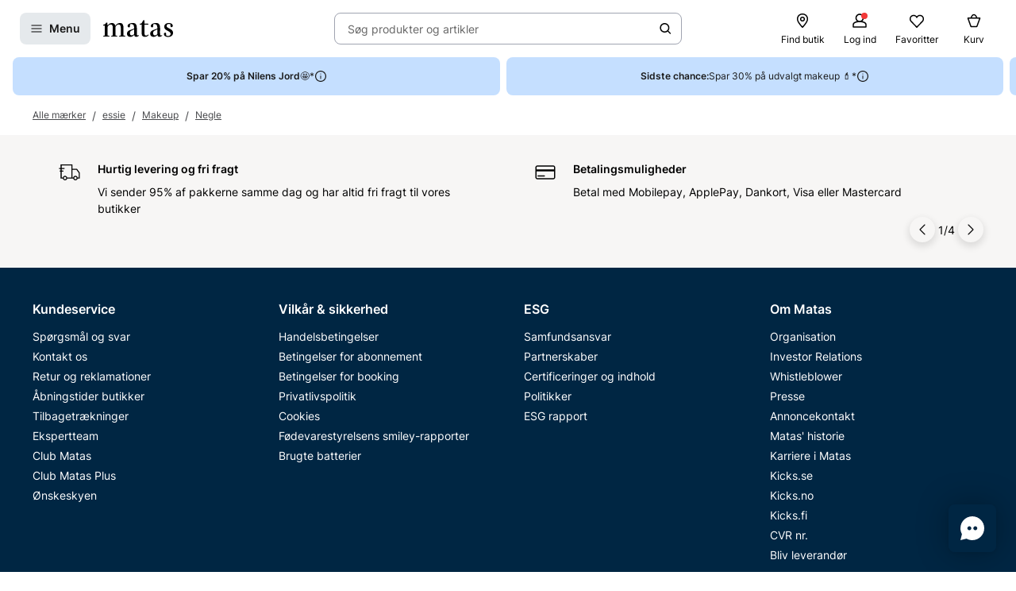

--- FILE ---
content_type: text/html; charset=utf-8
request_url: https://www.matas.dk/essie/gruppe/makeup/negle/neglelak?page=2
body_size: 79755
content:




<!DOCTYPE html>
<html lang="da-DK">
<head>
<link rel="preconnect" href="https://cdnjs.cloudflare.com/" crossorigin>
<link rel="dns-prefetch" href="https://cdnjs.cloudflare.com/">

    <link rel="preconnect" href="https://images.matas.dk/" crossorigin>
    <link rel="dns-prefetch" href="https://images.matas.dk/">
    <link rel="preconnect" href="https://damcache-prd.matas.dk/" crossorigin>
    <link rel="dns-prefetch" href="https://damcache-prd.matas.dk/">
        <title>essie Neglelak - Se hele udvalget og køb hos Matas</title>


<script>
    try {
        new Promise(function () {
            let a = 1;
            const b = 2;
        });
    } catch (e) {
        window.location = '/browser'
    }
</script>



<meta charset="utf-8">
<meta name="viewport" content="width=device-width, initial-scale=1.0">
<meta http-equiv="X-UA-Compatible" content="IE=Edge">
<meta http-equiv="content-type" content="text/html; charset=UTF-8">
<meta name="msvalidate.01" content="2260DF4B209FCC2C1ABEC3F0ADC5E2F2" />
<meta name="ahrefs-site-verification" content="ceea40271cdf9988f12aef564098ee39bbf1c0808825e6037dbc01e82b4ab0b3">
<meta name="facebook-domain-verification" content="s2uxmilz39508vay2762lkgixyq2iy" />

    <link rel="preload" href="/fonts/Inter/Inter-Regular.woff2" as="font" type="font/woff2" crossorigin="anonymous">
    <link rel="preload" href="/fonts/Inter/Inter-SemiBold.woff2" as="font" type="font/woff2" crossorigin="anonymous">
<link rel="address bar icon" href="/favicon-matas.ico" />
<link rel="shortcut icon" href="/favicon-matas.ico" />
<link rel="icon" type="image/vnd.microsoft.icon" href="/favicon-matas.ico" />
<link rel="icon" type="image/png" href="/favicon-matas.ico" />



<meta name="keywords" content="">

<meta name="description" content="Neglelak fra essie - Stort udvalg af essie Neglelak online. Køb her eller i din lokal Matas. Hurtig levering.">

    <link rel="canonical" href="https://www.matas.dk/essie/gruppe/makeup/negle/neglelak?page=2" />

<meta content="index, follow, max-snippet:-1, max-image-preview:large, max-video-preview:-1" name="robots">

    <meta name="pinterest-rich-pin" content="false" />

    <link rel="stylesheet" href="/client/assets/autogen/design-tokens/css-variables/matas.of1l86qh.css">
    <link crossorigin rel="stylesheet" href="/dynamic-resource/designthemes.css?csshash=2279be7b7b65708c95c754acba5378a3"></link>
    <link rel="stylesheet" href="/client/assets/site.ln4zikhd.css">

    


<link rel="stylesheet" href="/client/assets/https://www.matas.dk/essie/gruppe/makeup/negle/neglelak?page=3.css"><link rel="stylesheet" href="/client/assets/https://www.matas.dk/essie/gruppe/makeup/negle/neglelak.css">

<link crossorigin rel="preload" href="https://cdnjs.cloudflare.com/ajax/libs/jquery/3.4.1/jquery.min.js" as="script" />
<link crossorigin rel="preload" href="/dynamic-resource/translations.js?jsonhash=7f9c001f0cba88ae21c6515f91497c7b" as="script" />

        <link crossorigin rel="preload" href="/client/client.fzthy179.js" as="script" />


<script type="text/javascript">
     window.ga = window.ga || function () { (ga.q = ga.q || []).push(arguments) }; ga.l = +new Date;
</script>
<script>
    window.dataLayer = [];
    const gtmContainerId = 'GTM-FX3Z';


            dataLayer.push({"pageType":"BrandProductList","isDesktop":false,"isMobile":false,"brandId":242,"brandName":"essie","categoryId":557173,"categoryName":"Alle mærker / essie / Makeup / Negle / Neglelak","categoryStock":"normal","isGa4Debug":false,"$type":"DefaultDataLayerTrackingEvent"});
        




            const fallbackScriptUrl = 'https://gtm-wj5nrrn.matas.dk/gtm.js'; //

            function loadContainerFromUrl(url, gtmContainerId) {
                (function (w, d, s, l, i) {
                    w[l] = w[l] || [];
                    w[l].push({
                    'gtm.start': new Date().getTime(),
                    event: 'gtm.js'
                    });
                    var f = d.getElementsByTagName(s)[0],
                    j = d.createElement(s),
                    dl = l !== 'dataLayer' ? '&l=' + l : '';
                    j.async = true;
                    j.src = url + '?id=' + i + dl;
                    f.parentNode.insertBefore(j, f);
                })(window, document, 'script', 'dataLayer', gtmContainerId);
            }

            const primaryScriptUrl = 'https://www.googletagmanager.com/gtm.js';

            loadContainerFromUrl(primaryScriptUrl, gtmContainerId);

            window.addEventListener("load", () => {
                if (window.google_tag_manager === undefined) {
                    loadContainerFromUrl(fallbackScriptUrl, gtmContainerId);
                }
            });
        </script>


<script src="https://track.matas.dk/Serving/Cookie/?adfaction=getjs;adfcookname=uid"></script>
<script>
    window._adftrack = Array.isArray(window._adftrack) ? window._adftrack : (window._adftrack ? [window._adftrack] : []);

    window._adftrack.push({
        HttpHost: 'track.matas.dk',
        pm: 2954507,
        divider: encodeURIComponent('|'),
        pagename: encodeURIComponent('BrandProductList'),
        // Extended identifier setup start
        eids: [
        {
            source: '', // website domain, or ID consortium domain
            uids: [{
                'atype': 1,
                'id': '',
            }]
        },
        {
            source: 'matas.dk', // website domain, or ID consortium domain
            uids: [{
                'atype': 1,
                'id': '0',
            }]
        }
        ],
        gdpr: 1
        // Extended identifier setup end
    });
    (function () { var s = document.createElement('script'); s.type = 'text/javascript'; s.async = true; s.src = 'https://s1.matas.dk/banners/scripts/st/trackpoint-async.js'; var x = document.getElementsByTagName('script')[0]; x.parentNode.insertBefore(s, x); })();
</script>
<noscript>
    <p style="margin:0;padding:0;border:0;">
        <img src="https://track.matas.dk/Serving/TrackPoint/?pm=2954507&ADFPageName=BrandProductList&ADFdivider=|&gdpr=1" width="1" height="1" alt="" />
    </p>
</noscript>

</head>
<body class="   visual-search-enabled" data-server-localunixtime="1768838180">

    <div id="react_0HNIN8U1QUHQV"></div>

<noscript>
    <iframe src="//www.googletagmanager.com/ns.html?id=GTM-FX3Z" height="0" width="0" style="display:none;visibility:hidden"></iframe>
</noscript>


<style data-styled="true" data-styled-version="6.1.19">.ePCdbI{display:inline-grid;align-items:center;justify-items:center;justify-content:start;grid-template-columns:auto auto;gap:0px;}/*!sc*/
.buVgPD{display:inline-grid;align-items:center;justify-items:center;justify-content:start;gap:0.5714rem;}/*!sc*/
data-styled.g14[id="WithIcon__Container-sc-r22e9-0"]{content:"ePCdbI,buVgPD,"}/*!sc*/
.guTWKX{display:inline-flex;align-items:center;justify-content:center;border:none;text-decoration:none;line-height:1;font-weight:600;text-align:center;font-size:1.0000rem;padding:12px;height:2.8571rem;border-radius:8px;color:#1A1A1A;background-color:rgba(0,38,67,0.1);border:1px solid transparent;}/*!sc*/
a.guTWKX:hover,a.guTWKX:active,a.guTWKX:focus{text-decoration:none;}/*!sc*/
.guTWKX:hover{background-color:rgba(0,38,67,0.2);color:#1A1A1A;border-color:transparent;}/*!sc*/
.guTWKX:focus{background-color:rgba(0,38,67,0.2);color:#1A1A1A;border-color:transparent;}/*!sc*/
.guTWKX:active{background-color:rgba(0,38,67,0.3);border-color:transparent;}/*!sc*/
.ha-DnOk{display:inline-flex;align-items:center;justify-content:center;border:none;text-decoration:none;line-height:1;font-weight:600;text-align:center;font-size:1.0000rem;padding:12px;height:2.8571rem;border-radius:8px;color:var(--color-neutral-black);background-color:transparent;}/*!sc*/
a.ha-DnOk:hover,a.ha-DnOk:active,a.ha-DnOk:focus{text-decoration:none;}/*!sc*/
.ha-DnOk:hover{background-color:var(--color-opacity-on-light-hover);}/*!sc*/
.ha-DnOk:focus{background-color:var(--color-opacity-on-light-focus);}/*!sc*/
.ha-DnOk:active{background-color:var(--color-opacity-on-light-pressed);}/*!sc*/
.xjNLT{display:inline-flex;align-items:center;justify-content:center;border:none;text-decoration:none;line-height:1;font-weight:600;text-align:center;font-size:1.0000rem;padding:8px;height:2.2857rem;border-radius:8px;}/*!sc*/
a.xjNLT:hover,a.xjNLT:active,a.xjNLT:focus{text-decoration:none;}/*!sc*/
@media (min-width: 992px){.xjNLT{font-size:1.0000rem;padding:12px;height:2.8571rem;border-radius:8px;}}/*!sc*/
data-styled.g16[id="Button__StyledButton-sc-1hw8wt-0"]{content:"guTWKX,ha-DnOk,xjNLT,"}/*!sc*/
.fHXvNI{position:absolute;width:1px;height:1px;margin:-1px;padding:0;border:0;clip:rect(0 0 0 0);clip-path:inset(50%);overflow:hidden;white-space:nowrap;}/*!sc*/
data-styled.g35[id="visuallyHidden__VisuallyHidden-sc-osn0gn-0"]{content:"fHXvNI,"}/*!sc*/
.htEexL{display:flex;}/*!sc*/
data-styled.g45[id="SearchInput-sc-1oncmyx-0"]{content:"htEexL,"}/*!sc*/
.jMaIns{flex:1 1 auto;display:flex;align-items:center;width:100%;height:100%;border:0;padding:0 16px;outline:none;background:none;overflow:hidden;text-overflow:ellipsis;box-shadow:none;font-size:1.0000rem;color:var(--color-neutral-dark-grey);}/*!sc*/
data-styled.g46[id="SearchInput__DummySearchInputButton-sc-1oncmyx-1"]{content:"jMaIns,"}/*!sc*/
.leoohs{border:1px solid rgba(19,29,60,0.4);border-radius:8px;height:40px;padding:0 12px;display:flex;align-items:center;width:100%;padding-left:0;padding-right:0;}/*!sc*/
.leoohs:hover{border-color:#1A1A1A;}/*!sc*/
.leoohs:focus{border-color:#1A1A1A;outline-offset:0;outline-width:1px;}/*!sc*/
.leoohs:disabled{background-color:rgba(0,38,67,0.1);border:1px solid rgba(52,77,152,0.1);color:rgba(19,29,60,0.4);}/*!sc*/
.leoohs:disabled>svg{fill:rgba(33,47,87,0.3);}/*!sc*/
.leoohs:disabled:hover{border-color:rgba(52,77,152,0.1);cursor:not-allowed;}/*!sc*/
.leoohs::placeholder{color:rgba(19,29,60,0.4);}/*!sc*/
.leoohs:focus-within{border-color:#1A1A1A;outline-offset:0;outline-width:1px;}/*!sc*/
data-styled.g48[id="SearchInput__SearchForm-sc-1oncmyx-3"]{content:"leoohs,"}/*!sc*/
.iLcuuh{display:none;width:1px;height:16px;background-color:#999999;}/*!sc*/
.SearchInput__ClearSearchQueryButton-sc-1oncmyx-4~.iLcuuh,.SearchInput__StyledCameraButton-sc-1oncmyx-5~.iLcuuh{display:block;}/*!sc*/
data-styled.g51[id="SearchInput__Separator-sc-1oncmyx-6"]{content:"iLcuuh,"}/*!sc*/
.iXAqfl{flex:0 0 100%;display:flex;flex-direction:column;position:relative;inset-inline:unset;margin:unset;border:none;padding:unset;width:unset;height:unset;}/*!sc*/
data-styled.g53[id="QuickSearch__SearchDialog-sc-fsrwoi-0"]{content:"iXAqfl,"}/*!sc*/
.kvqelT{position:relative;width:100%;display:flex;height:40px;}/*!sc*/
data-styled.g54[id="QuickSearch__Wrapper-sc-fsrwoi-1"]{content:"kvqelT,"}/*!sc*/
.fFNfyP{display:none;margin-left:8px;}/*!sc*/
@media (min-width: 375px){.fFNfyP{display:flex;}}/*!sc*/
data-styled.g56[id="SideMenuOpenerButton__StyledText-sc-1hte9hq-0"]{content:"fFNfyP,"}/*!sc*/
.dppvXj{display:inline-flex;align-items:center;justify-content:center;border:none;text-decoration:none;line-height:1;font-weight:600;text-align:center;font-size:1.0000rem;padding:8px;height:2.2857rem;border-radius:8px;}/*!sc*/
a.dppvXj:hover,a.dppvXj:active,a.dppvXj:focus{text-decoration:none;}/*!sc*/
@media (min-width: 992px){.dppvXj{font-size:1.0000rem;padding:12px;height:2.8571rem;border-radius:8px;}}/*!sc*/
data-styled.g57[id="LinkActionButton__StyledButton-sc-zlh9-0"]{content:"dppvXj,"}/*!sc*/
.cnAKde{position:relative;height:auto;background-color:transparent;padding:0;flex:1;outline:none;}/*!sc*/
.cnAKde *{z-index:1;}/*!sc*/
.cnAKde .hover-effect{position:absolute;width:calc(100% + 16px);height:calc(100% + 16px);left:50%;top:50%;transform:translate(-50%,-50%);background-color:var(--color-nordic-grey-5);opacity:0;border-radius:4px;z-index:0;pointer-events:none;}/*!sc*/
.cnAKde:hover .hover-effect{opacity:1;}/*!sc*/
data-styled.g255[id="SessionMenuItem__StyledButtonWithIcon-sc-xnwax9-0"]{content:"cnAKde,"}/*!sc*/
.iuftAh{position:relative;height:auto;background-color:transparent;padding:0;flex:1;outline:none;}/*!sc*/
.iuftAh *{z-index:1;}/*!sc*/
.iuftAh .hover-effect{position:absolute;width:calc(100% + 16px);height:calc(100% + 16px);left:50%;top:50%;transform:translate(-50%,-50%);background-color:var(--color-nordic-grey-5);opacity:0;border-radius:4px;z-index:0;pointer-events:none;}/*!sc*/
.iuftAh:hover .hover-effect{opacity:1;}/*!sc*/
data-styled.g256[id="SessionMenuItem__StyledLinkActionButtonWithIcon-sc-xnwax9-1"]{content:"iuftAh,"}/*!sc*/
.fZrJDr{display:none;}/*!sc*/
@media (min-width: 768px){.fZrJDr{display:initial;font-size:0.7143rem;font-weight:400;white-space:nowrap;}}/*!sc*/
@media (min-width: 992px){.fZrJDr{font-size:0.8571rem;}}/*!sc*/
data-styled.g257[id="styles__HeaderItemText-sc-ubuy97-0"]{content:"fZrJDr,"}/*!sc*/
.lcSuaz.lcSuaz{background-color:var(--color-neutral-white);color:initial;line-height:initial;outline:initial;border-radius:4px;width:496px;box-shadow:0 0 24px rgba(0,0,0,0.2);}/*!sc*/
.lcSuaz.lcSuaz[data-placement^='top']>.tippy-arrow::before{bottom:-8px;border-top-color:var(--color-neutral-white);border-width:8px 8px 0;}/*!sc*/
.lcSuaz.lcSuaz[data-placement^='bottom']>.tippy-arrow::before{top:-8px;border-bottom-color:var(--color-neutral-white);border-width:0 8px 8px;}/*!sc*/
.lcSuaz.lcSuaz[data-placement^='left']>.tippy-arrow::before{right:-8px;border-left-color:var(--color-neutral-white);border-width:8px 0 8px 8px;}/*!sc*/
.lcSuaz.lcSuaz[data-placement^='right']>.tippy-arrow::before{left:-8px;border-right-color:var(--color-neutral-white);border-width:8px 8px 8px 0;}/*!sc*/
data-styled.g258[id="Basket__StyledTippy-sc-1xi64vb-0"]{content:"lcSuaz,"}/*!sc*/
.dAejgA{position:absolute;top:-6px;right:-2px;}/*!sc*/
@media (min-width: 992px){.dAejgA{right:4px;}}/*!sc*/
data-styled.g259[id="Basket__StyledBasketQuantityBadge-sc-1xi64vb-1"]{content:"dAejgA,"}/*!sc*/
.cyMOYx.cyMOYx{max-width:250px;}/*!sc*/
data-styled.g283[id="MyProfile__StyledTooltip-sc-9brx0f-1"]{content:"cyMOYx,"}/*!sc*/
.lhFBIT{display:grid;grid-template-columns:repeat(auto-fit,40px);min-height:32px;justify-content:flex-end;grid-auto-flow:column;width:100%;gap:4px;}/*!sc*/
@media (min-width: 375px){.lhFBIT{grid-template-columns:repeat(auto-fit,minmax(40px,max-content));gap:16px;}}/*!sc*/
@media (min-width: 1025px){.lhFBIT{grid-template-columns:repeat(auto-fit,minmax(56px,max-content));}}/*!sc*/
data-styled.g286[id="SessionMenu__MenuContainer-sc-129b4jq-0"]{content:"lhFBIT,"}/*!sc*/
.dpPhuQ{display:none;}/*!sc*/
@media (min-width: 544px){.dpPhuQ{display:flex;}}/*!sc*/
data-styled.g287[id="SessionMenu___StyledSessionMenuItemFindStore-sc-129b4jq-1"]{content:"dpPhuQ,"}/*!sc*/
.PIJTi{display:flex;justify-content:center;align-items:center;width:100%;height:120px;position:sticky;top:0;background-color:var(--color-neutral-white);z-index:1000;transition:transform 0.2s ease;transform:none;}/*!sc*/
@media (min-width: 992px){.PIJTi{height:72px;}}/*!sc*/
data-styled.g288[id="Header__HeaderElement-sc-48c7a-0"]{content:"PIJTi,"}/*!sc*/
.bqaxmG{display:grid;grid-template-columns:auto minmax(auto,188px);justify-content:space-between;align-items:center;gap:8px;width:100%;padding-inline:16px;}/*!sc*/
@media (min-width: 544px){.bqaxmG{grid-template-columns:auto minmax(auto,280px);}}/*!sc*/
@media (min-width: 992px){.bqaxmG{grid-template-columns:minmax(140px,auto) 1fr minmax(364px,auto);column-gap:32px;position:relative;}}/*!sc*/
@media (min-width: 1200px){.bqaxmG{grid-template-columns:minmax(auto,364px) minmax(auto,640px) minmax(auto,364px);max-width:1230px;}}/*!sc*/
@media (min-width: 1600px){.bqaxmG{max-width:1400px;}}/*!sc*/
@media (min-width: 1921px){.bqaxmG{max-width:1680px;}}/*!sc*/
data-styled.g289[id="Header__LayoutContainer-sc-48c7a-1"]{content:"bqaxmG,"}/*!sc*/
.czGBjd{display:flex;align-items:center;justify-content:flex-start;grid-column:1;grid-row:1;}/*!sc*/
@media (min-width: 768px){.czGBjd{grid-column:auto;}}/*!sc*/
data-styled.g290[id="Header__LeftColumn-sc-48c7a-2"]{content:"czGBjd,"}/*!sc*/
.hgDoCJ{display:flex;align-items:center;justify-content:center;grid-column:1/-1;grid-row:2;}/*!sc*/
@media (min-width: 992px){.hgDoCJ{grid-column:auto;grid-row:1;}}/*!sc*/
data-styled.g291[id="Header__CenterColumn-sc-48c7a-3"]{content:"hgDoCJ,"}/*!sc*/
.QAkMf{display:flex;align-items:center;justify-content:flex-end;grid-column:2;grid-row:1;}/*!sc*/
@media (min-width: 992px){.QAkMf{grid-column:auto;}}/*!sc*/
data-styled.g292[id="Header__RightColumn-sc-48c7a-4"]{content:"QAkMf,"}/*!sc*/
.djnyUe{display:flex;align-items:center;}/*!sc*/
data-styled.g293[id="PrimaryHeader__LogoLink-sc-1fzsq8t-0"]{content:"djnyUe,"}/*!sc*/
.fuBdra{width:72px;}/*!sc*/
@media (min-width: 375px){.fuBdra{width:80px;height:40px;}}/*!sc*/
@media (min-width: 768px){.fuBdra{width:88px;height:40px;}}/*!sc*/
data-styled.g294[id="PrimaryHeader__StyledLogo-sc-1fzsq8t-1"]{content:"fuBdra,"}/*!sc*/
.khOZzt{display:grid;grid-template-columns:repeat(2,auto);align-items:center;gap:12px;}/*!sc*/
@media (min-width: 544px){.khOZzt{gap:16px;}}/*!sc*/
data-styled.g295[id="PrimaryHeader__Container-sc-1fzsq8t-2"]{content:"khOZzt,"}/*!sc*/
</style><div id="primary-header"><header class="Header__HeaderElement-sc-48c7a-0 PIJTi"><div class="Header__LayoutContainer-sc-48c7a-1 bqaxmG"><div class="Header__LeftColumn-sc-48c7a-2 czGBjd"><div class="PrimaryHeader__Container-sc-1fzsq8t-2 khOZzt"><button aria-label="Open Matas hovedmenu" aria-haspopup="dialog" aria-controls="side-menu" class="Button__StyledButton-sc-1hw8wt-0 guTWKX"><!--$--><svg width="16" height="16" viewBox="0 0 16 16" xmlns="http://www.w3.org/2000/svg"><path fill-rule="evenodd" clip-rule="evenodd" d="M1.40039 8.00234C1.40039 7.67097 1.66902 7.40234 2.00039 7.40234H14.0004C14.3318 7.40234 14.6004 7.67097 14.6004 8.00234C14.6004 8.33371 14.3318 8.60234 14.0004 8.60234H2.00039C1.66902 8.60234 1.40039 8.33371 1.40039 8.00234Z"></path><path fill-rule="evenodd" clip-rule="evenodd" d="M1.40039 12.0023C1.40039 11.671 1.66902 11.4023 2.00039 11.4023H14.0004C14.3318 11.4023 14.6004 11.671 14.6004 12.0023C14.6004 12.3337 14.3318 12.6023 14.0004 12.6023H2.00039C1.66902 12.6023 1.40039 12.3337 1.40039 12.0023Z"></path><path fill-rule="evenodd" clip-rule="evenodd" d="M1.40039 4.00234C1.40039 3.67097 1.66902 3.40234 2.00039 3.40234H14.0004C14.3318 3.40234 14.6004 3.67097 14.6004 4.00234C14.6004 4.33371 14.3318 4.60234 14.0004 4.60234H2.00039C1.66902 4.60234 1.40039 4.33371 1.40039 4.00234Z"></path></svg><!--/$--><span class="SideMenuOpenerButton__StyledText-sc-1hte9hq-0 fFNfyP">Menu</span></button><a href="/" aria-label="Gå til forsiden" class="PrimaryHeader__LogoLink-sc-1fzsq8t-0 djnyUe"><!--$--><svg xmlns="http://www.w3.org/2000/svg" viewBox="0 0 786.01 187.44" class="PrimaryHeader__StyledLogo-sc-1fzsq8t-1 fuBdra"><path d="M378.59 86.44c0-35.48-10.81-55.81-44.95-55.81C306.39 30.63 275 41.55 275 64c0 8.62 4.8 14.08 13 16 5.72 1.31 12.57-3.76 12.57-10.63V53.1a9.21 9.21 0 016.65-9 41.06 41.06 0 019.71-1.31c18.36 0 31.11 10.42 31.11 39.84v11.08l-51.41 18.55c-16 6.44-29.36 19.49-29.36 38.81 0 21.83 15.5 35.79 37.3 35.79 22.38 0 39.42-14.56 44.59-23.66.28 15.77 8.89 23.35 22.66 23.35 9.89 0 20.52-3.94 29.81-11.84a3.94 3.94 0 001.06-4.38 3.67 3.67 0 00-4.69-2.22c-4.62 1.67-8.18 2.67-11 2.67-7.11 0-8.42-7-8.42-25.17zM348 154.38c-5.74 9.4-18.8 15.47-28.27 15.47-12.05 0-19.51-9.7-19.51-25.17 0-.72 0-1.43.05-2.14.57-11.07 6.12-19.09 14.35-23.79l33.34-17zM503 49.74a5.76 5.76 0 000-11.52h-38.51V3.85A3.79 3.79 0 00460.77 0h-8.33c-1.84 0-2.92 1.47-3.67 3.29s-8.58 17.09-8.58 17.09c-5.28 10.31-10.1 15.56-17.51 17.62a20.33 20.33 0 01-6.32.7 5.52 5.52 0 00.09 11H434l-.07 105c.08 22.14 15.32 31.84 36.55 31.84 16.25 0 29.69-5.4 40.32-18.51a5.48 5.48 0 001.06-2.79 4.21 4.21 0 00-4.16-4.24 4.46 4.46 0 00-2.47.8C495.17 169.69 488.82 172 482 172c-14.92 0-17.5-11.23-17.5-34.28v-88zM745.28 93.12C722 81 713.43 76.74 713.43 64c0-12.44 8.6-22.75 29.26-22.75 11.29 0 15 5.19 15 9.44V66.9c0 6.87 6.13 12.24 12.57 10.63 8.13-2 13-7.32 13-16 0-12.62-9-21.6-21.7-27a63.29 63.29 0 00-21.46-3.91c-24.66.01-53.1 11.54-53.1 42.78 0 25.78 19.23 34.58 42.46 47 18.94 10.32 29.27 18.2 29.27 32.76 0 12.44-7.18 23.66-28.41 23.66a43.8 43.8 0 01-17.17-3.32 7.63 7.63 0 01-4.42-7.11v-16.2c0-6.88-6.14-12.24-12.58-10.64-8.12 2-12.95 7.33-12.95 15.95 0 12.63 10.16 24.05 25.26 29 6.94 2.27 14.75 3 23.59 3 29 0 53.93-15.46 53.93-45.19.02-27.31-21.48-39.49-40.7-49.19zM5.23 49.44A5.48 5.48 0 000 54.68a5 5 0 004.77 5.18h13.61v111.81l-14.11 2.39a5.09 5.09 0 001 10H65a5.08 5.08 0 00.71-10.06l-16.34-2.36v-98c7.17-12.13 17.78-26.08 35.57-26.08 17.22 0 23.24 12.74 23.24 38.82v85.16l-15 2.46a5.09 5.09 0 001 10h59.65a5.08 5.08 0 00.77-10l-15.34-2-.09-81a156.48 156.48 0 00-.86-17c7.17-11.83 17.5-26.39 35.57-26.39 16.36 0 24.11 11.83 24.11 36.7l-.06 87.37-15 2.37a5.09 5.09 0 001 10h59.64a5.08 5.08 0 00.76-10.07l-15.86-2.47.21-80.51c0-37-9.46-60.36-40.16-60.36-27.26 0-43.9 18.81-52.22 31.85-4.59-20-15.78-31.85-37.59-31.85C72 30.63 56 48.83 48.79 61L47.2 29.47c0-2.37-1.54-3.74-4.29-3.74h-5.56a4.27 4.27 0 00-3.64 1.94c-3.5 4.3-7.43 12.14-13.62 16.11C13.43 48 9.3 49.14 5.23 49.44zM639.83 86.44c0-35.48-10.81-55.81-45-55.81-27.25 0-58.64 10.92-58.64 33.37 0 8.62 4.79 14.08 13 16 5.72 1.31 12.57-3.76 12.57-10.63V53.1a9.21 9.21 0 016.65-9 41 41 0 019.71-1.31c18.36 0 31.11 10.42 31.11 39.84v11.08l-51.41 18.55c-16 6.44-29.36 19.49-29.36 38.81 0 21.83 15.5 35.79 37.3 35.79 22.38 0 39.42-14.56 44.58-23.66.29 15.77 8.9 23.35 22.67 23.35 9.89 0 20.52-3.94 29.81-11.84a3.94 3.94 0 001.06-4.38 3.67 3.67 0 00-4.69-2.22c-4.62 1.67-8.18 2.67-11 2.67-7.11 0-8.41-7-8.41-25.17zm-30.56 67.94c-5.74 9.4-18.8 15.47-28.27 15.47-12 0-19.51-9.7-19.51-25.17v-2.14c.57-11.07 6.12-19.09 14.35-23.79l33.33-17z"></path></svg><!--/$--></a></div></div><div class="Header__CenterColumn-sc-48c7a-3 hgDoCJ"><div class="QuickSearch__Wrapper-sc-fsrwoi-1 kvqelT"><dialog id="quicksearch-dialog" aria-label="Søg produkter og artikler" aria-modal="true" class="QuickSearch__SearchDialog-sc-fsrwoi-0 iXAqfl"><div class="SearchInput-sc-1oncmyx-0 htEexL"><form class="SearchInput__SearchForm-sc-1oncmyx-3 leoohs gb_unmask" action="" autoComplete="off"><button type="button" aria-haspopup="dialog" aria-controls="quicksearch-dialog" aria-label="Søg produkter og artikler" class="SearchInput__DummySearchInputButton-sc-1oncmyx-1 jMaIns">Søg produkter og artikler</button><div class="SearchInput__Separator-sc-1oncmyx-6 iLcuuh"></div><button type="button" class="Button__StyledButton-sc-1hw8wt-0 ha-DnOk"><div class="WithIcon__Container-sc-r22e9-0 ePCdbI"><!--$--><svg width="16px" height="16px" viewBox="0 0 16 16" xmlns="http://www.w3.org/2000/svg" aria-label="Søge ikon" fill="currentColor"><path fill-rule="evenodd" clip-rule="evenodd" d="M11.8333 7.00244C11.8333 9.48772 9.81859 11.5024 7.33331 11.5024C4.84803 11.5024 2.83331 9.48772 2.83331 7.00244C2.83331 4.51716 4.84803 2.50244 7.33331 2.50244C9.81859 2.50244 11.8333 4.51716 11.8333 7.00244ZM11.0125 11.7423C9.99653 12.5321 8.71985 13.0024 7.33331 13.0024C4.0196 13.0024 1.33331 10.3161 1.33331 7.00244C1.33331 3.68873 4.0196 1.00244 7.33331 1.00244C10.647 1.00244 13.3333 3.68873 13.3333 7.00244C13.3333 8.38898 12.863 9.66566 12.0732 10.6817L14.8636 13.4721C15.1565 13.765 15.1565 14.2399 14.8636 14.5328C14.5707 14.8257 14.0959 14.8257 13.803 14.5328L11.0125 11.7423Z"></path></svg><!--/$--></div></button></form><span id=":Rq:" role="status" aria-live="polite" aria-atomic="true" class="visuallyHidden__VisuallyHidden-sc-osn0gn-0 fHXvNI"></span></div></dialog></div></div><div class="Header__RightColumn-sc-48c7a-4 QAkMf"><nav class="SessionMenu__MenuContainer-sc-129b4jq-0 lhFBIT"><a aria-label="Find butik" class="LinkActionButton__StyledButton-sc-zlh9-0 dppvXj SessionMenuItem__StyledLinkActionButtonWithIcon-sc-xnwax9-1 iuftAh SessionMenu___StyledSessionMenuItemFindStore-sc-129b4jq-1 dpPhuQ" href="/find-butik"><div class="WithIcon__Container-sc-r22e9-0 buVgPD"><!--$--><svg width="1.4286rem" height="1.4286rem" viewBox="0 0 16 16" xmlns="http://www.w3.org/2000/svg" aria-hidden="true" fill="currentColor"><g clip-path="url(#clip0_479_4884)"><path fill-rule="evenodd" clip-rule="evenodd" d="M7.99968 1.93462C5.79437 1.93462 3.52031 3.56467 3.52031 6.41398C3.52031 7.04765 3.78544 7.84934 4.24677 8.74028C4.70136 9.61819 5.31435 10.5225 5.93809 11.3451C6.56024 12.1656 7.18386 12.8926 7.65263 13.4151C7.78129 13.5585 7.89806 13.6862 7.99968 13.796C8.10129 13.6862 8.21807 13.5585 8.34673 13.4151C8.8155 12.8926 9.43911 12.1656 10.0613 11.3451C10.685 10.5225 11.298 9.61819 11.7526 8.74028C12.2139 7.84934 12.479 7.04765 12.479 6.41398C12.479 3.56467 10.205 1.93462 7.99968 1.93462ZM7.99968 14.668C7.57279 15.0896 7.5726 15.0894 7.5726 15.0894L7.57136 15.0881L7.5681 15.0848L7.55617 15.0726L7.51156 15.0268C7.47289 14.9868 7.41678 14.9285 7.34572 14.8534C7.20362 14.7033 7.00153 14.4863 6.75943 14.2165C6.27582 13.6774 5.62959 12.9243 4.9819 12.0702C4.3358 11.2181 3.67895 10.2534 3.18115 9.29206C2.6901 8.34371 2.32031 7.33587 2.32031 6.41398C2.32031 2.78711 5.2526 0.734619 7.99968 0.734619C10.7468 0.734619 13.679 2.78711 13.679 6.41398C13.679 7.33587 13.3093 8.34371 12.8182 9.29206C12.3204 10.2534 11.6636 11.2181 11.0175 12.0702C10.3698 12.9243 9.72354 13.6774 9.23993 14.2165C8.99782 14.4863 8.79574 14.7033 8.65364 14.8534C8.58257 14.9285 8.52646 14.9868 8.4878 15.0268L8.44318 15.0726L8.43126 15.0848L8.428 15.0881L8.42705 15.0891C8.42705 15.0891 8.42657 15.0896 7.99968 14.668ZM7.99968 14.668L8.42705 15.0891C8.31432 15.2032 8.1601 15.268 7.99968 15.268C7.83926 15.268 7.68533 15.2035 7.5726 15.0894L7.99968 14.668ZM7.99968 5.10922C7.27908 5.10922 6.69492 5.69338 6.69492 6.41398C6.69492 7.13458 7.27908 7.71875 7.99968 7.71875C8.72028 7.71875 9.30444 7.13458 9.30444 6.41398C9.30444 5.69338 8.72028 5.10922 7.99968 5.10922ZM5.49492 6.41398C5.49492 5.03064 6.61634 3.90922 7.99968 3.90922C9.38302 3.90922 10.5044 5.03064 10.5044 6.41398C10.5044 7.79733 9.38302 8.91875 7.99968 8.91875C6.61634 8.91875 5.49492 7.79733 5.49492 6.41398Z"></path></g><defs><clipPath id="clip0_479_4884"><rect width="16" height="16" fill="white" transform="translate(0 0.0012207)"></rect></clipPath></defs></svg><!--/$--><span class="styles__HeaderItemText-sc-ubuy97-0 fZrJDr">Find butik</span><span class="hover-effect"></span></div></a><a aria-label="Log ind" class="LinkActionButton__StyledButton-sc-zlh9-0 dppvXj SessionMenuItem__StyledLinkActionButtonWithIcon-sc-xnwax9-1 iuftAh" href="/login-clubmatas?requiredloginlevel=Soft&amp;mode=Standard&amp;productid="><div class="WithIcon__Container-sc-r22e9-0 buVgPD"><!--$--><svg width="1.4286rem" height="1.4286rem" viewBox="0 0 16 16" xmlns="http://www.w3.org/2000/svg" aria-hidden="true" fill="currentColor"><path fill-rule="evenodd" clip-rule="evenodd" d="M13.1439 9.32576C12.5076 8.96515 11.7015 8.7 10.747 8.5197C11.6697 7.73485 12.2742 6.57879 12.2742 5.27424C12.2742 2.90909 10.3545 1 8 1C5.64545 1 3.72576 2.90909 3.72576 5.27424C3.72576 6.57879 4.3303 7.73485 5.25303 8.5197C4.29849 8.7 3.49242 8.97576 2.85606 9.32576C1.67879 9.98333 1 10.9485 1 12.0197V14.353C1 14.703 1.28636 14.9894 1.63636 14.9894H14.3636C14.7136 14.9894 15 14.703 15 14.353V12.0197C15 10.9379 14.3212 9.98333 13.1439 9.32576ZM4.99849 5.27424C4.99849 3.6197 6.34545 2.27273 8 2.27273C9.65455 2.27273 11.0015 3.6197 11.0015 5.27424C11.0015 6.92879 9.65455 8.27576 8 8.27576C6.34545 8.27576 4.99849 6.92879 4.99849 5.27424ZM13.7273 13.7273H2.27273V12.0303C2.27273 11.553 2.5697 10.9485 3.48182 10.4394C4.39394 9.9303 5.86818 9.54848 8 9.54848C10.1318 9.54848 11.6061 9.9303 12.5182 10.4394C13.4303 10.9485 13.7273 11.5424 13.7273 12.0303V13.7273Z"></path></svg><!--/$--><span class="styles__HeaderItemText-sc-ubuy97-0 fZrJDr">Log ind</span><span class="hover-effect"></span></div></a><button class="Button__StyledButton-sc-1hw8wt-0 xjNLT SessionMenuItem__StyledButtonWithIcon-sc-xnwax9-0 cnAKde"><div class="WithIcon__Container-sc-r22e9-0 buVgPD"><!--$--><svg width="1.4286rem" height="1.4286rem" viewBox="0 0 16 16" xmlns="http://www.w3.org/2000/svg" aria-hidden="true" fill="currentColor"><path fill-rule="evenodd" clip-rule="evenodd" d="M5.58075 2.63606C5.17464 2.52952 4.75028 2.51213 4.33681 2.58507C3.92333 2.65801 3.53054 2.81956 3.18539 3.05863C2.84025 3.2977 2.55092 3.60863 2.33727 3.97006C2.12363 4.3315 1.99073 4.73489 1.94769 5.15253C1.90465 5.57018 1.9525 5.99219 2.08795 6.3896C2.2232 6.78642 2.44258 7.14932 2.73109 7.45347L2.73238 7.45483L8 12.9287L13.2676 7.45483L13.2689 7.45344C13.5574 7.14929 13.7768 6.7864 13.912 6.3896C14.0475 5.99219 14.0953 5.57018 14.0523 5.15253C14.0093 4.73489 13.8764 4.3315 13.6627 3.97006C13.4491 3.60863 13.1597 3.2977 12.8146 3.05863C12.4695 2.81956 12.0767 2.65801 11.6632 2.58507C11.2497 2.51213 10.8254 2.52952 10.4192 2.63606C10.0131 2.7426 9.63487 2.93575 9.31045 3.20227C8.98602 3.46878 8.72311 3.80234 8.53976 4.18005L8.4498 4.36537C8.26751 4.74091 7.73249 4.74091 7.55019 4.36537L7.46023 4.18005C7.27688 3.80234 7.01397 3.46878 6.68955 3.20227C6.36512 2.93575 5.98687 2.7426 5.58075 2.63606ZM4.12833 1.40332C4.71231 1.3003 5.31166 1.32487 5.88525 1.47533C6.45883 1.6258 6.99307 1.89861 7.45127 2.27503C7.65148 2.43949 7.83509 2.62204 8 2.81996C8.1649 2.62204 8.34852 2.43949 8.54872 2.27503C9.00693 1.89861 9.54116 1.6258 10.1147 1.47533C10.6883 1.32487 11.2877 1.3003 11.8717 1.40332C12.4556 1.50634 13.0104 1.73451 13.4979 2.07217C13.9854 2.40982 14.394 2.84896 14.6957 3.35944C14.9975 3.86992 15.1852 4.43966 15.246 5.02953C15.3068 5.6194 15.2392 6.21544 15.0479 6.77673C14.8566 7.33802 14.5461 7.85126 14.1377 8.28123L14.135 8.28408L8.36027 14.285C8.16358 14.4894 7.83642 14.4894 7.63972 14.285L1.86227 8.28124C1.4539 7.85127 1.14341 7.33802 0.952108 6.77673C0.760805 6.21544 0.693226 5.6194 0.75401 5.02953C0.814795 4.43966 1.0025 3.86992 1.30425 3.35944C1.60599 2.84896 2.01463 2.40982 2.50211 2.07217C2.98958 1.73451 3.54435 1.50634 4.12833 1.40332Z"></path></svg><!--/$--><span class="styles__HeaderItemText-sc-ubuy97-0 fZrJDr">Favoritter</span><span class="hover-effect"></span></div></button><a aria-label="Kurv" class="LinkActionButton__StyledButton-sc-zlh9-0 dppvXj SessionMenuItem__StyledLinkActionButtonWithIcon-sc-xnwax9-1 iuftAh" href="/indkoebskurv"><div class="WithIcon__Container-sc-r22e9-0 buVgPD"><!--$--><svg width="1.4286rem" height="1.4286rem" viewBox="0 0 16 16" xmlns="http://www.w3.org/2000/svg" aria-hidden="true" fill="currentColor"><path fill-rule="evenodd" clip-rule="evenodd" d="M7.81912 1.4176C7.85345 1.40987 7.90833 1.40002 7.97496 1.40002H7.97872C7.98619 1.40002 7.99332 1.40015 8.0001 1.40038C8.00683 1.40016 8.01395 1.40002 8.02141 1.40002H8.02518C8.09201 1.40002 8.14702 1.40994 8.181 1.41757C9.4065 1.53243 10.2221 2.52608 10.6947 3.31659C11.0182 3.8576 11.2363 4.39511 11.3567 4.73081H13.7357C14.0191 4.73081 14.2856 4.87007 14.447 5.1053C14.6082 5.33906 14.6431 5.63474 14.5465 5.89726L11.5442 14.0336C11.5441 14.0337 11.5442 14.0336 11.5442 14.0336C11.4198 14.3706 11.0989 14.6 10.7336 14.6H5.20473C4.83768 14.6 4.51496 14.3684 4.39218 14.0284C4.39213 14.0283 4.39223 14.0285 4.39218 14.0284L1.45233 5.89386C1.45222 5.89354 1.45244 5.89417 1.45233 5.89386C1.29006 5.44665 1.51861 4.94922 1.96629 4.78404L1.97487 4.78087C2.07977 4.74397 2.17601 4.73081 2.27443 4.73081H4.64302C4.76361 4.3947 4.98176 3.85734 5.30523 3.31652C5.77801 2.52604 6.59371 1.53259 7.81912 1.4176ZM5.93176 4.73081C6.03402 4.49126 6.1683 4.21132 6.33508 3.93247C6.77952 3.18938 7.33255 2.65439 7.96083 2.60991L8.00023 2.60712L8.03961 2.60991C8.66765 2.65439 9.22046 3.18928 9.66477 3.93239C9.83148 4.21123 9.96573 4.49117 10.068 4.73081H5.93176ZM8.0789 1.40771C8.07906 1.40773 8.0791 1.40774 8.0789 1.40771V1.40771ZM2.74165 5.93081L5.44105 13.4H10.4989L13.255 5.93081H2.74165Z"></path></svg><!--/$--><!--$!--><template></template><!--/$--><span class="styles__HeaderItemText-sc-ubuy97-0 fZrJDr">Kurv</span><span class="hover-effect"></span></div></a></nav></div></div></header></div>
    <div class="wrapper js-wrapper">
        <div class="view view--main js-view-main" data-js="viewMain">

            <main class="content default-layout" id="mainContent" role="main">

                <div class="view view--content view--scroll-mobile" data-js="viewContent">
                    <div class="view__content-top">





<style data-styled="true" data-styled-version="6.1.19">.cLmJBR{display:inline-flex;align-items:center;justify-content:center;border:none;text-decoration:none;line-height:1;font-weight:600;text-align:center;font-size:1.0000rem;padding:12px;height:2.8571rem;border-radius:8px;color:#1A1A1A;background-color:#FFFFFF;}/*!sc*/
a.cLmJBR:hover,a.cLmJBR:active,a.cLmJBR:focus{text-decoration:none;}/*!sc*/
.cLmJBR:hover{background-color:#D8DBE5;color:#1A1A1A;}/*!sc*/
.cLmJBR:focus{background-color:#D8DBE5;color:#1A1A1A;outline-color:#FFFFFF;}/*!sc*/
.cLmJBR:active{background-color:#BCC0CC;}/*!sc*/
data-styled.g16[id="Button__StyledButton-sc-1hw8wt-0"]{content:"cLmJBR,"}/*!sc*/
.dFiFVY{display:flex;flex-direction:column;align-items:center;gap:0;}/*!sc*/
.hVSmnA{display:flex;flex-direction:row;align-items:center;gap:4px;}/*!sc*/
data-styled.g21[id="Flex__FlexComponent-sc-c7jxj6-0"]{content:"dFiFVY,hVSmnA,"}/*!sc*/
.fcTaug{display:flex;flex-wrap:nowrap;overflow-y:hidden;overflow-x:auto;scroll-behavior:smooth;scroll-snap-stop:always;scroll-snap-type:x mandatory;}/*!sc*/
.fcTaug>*{scroll-snap-align:start;}/*!sc*/
data-styled.g446[id="ScrollSnapSlider__Slider-sc-5a3gdn-0"]{content:"fcTaug,"}/*!sc*/
.dEeCcl{display:flex;align-items:center;justify-content:center;height:32px;width:32px;padding:0;border:1px solid transparent;border-radius:100vw;box-shadow:0 4px 8px 2px rgba(0,0,0,0.1);}/*!sc*/
data-styled.g447[id="NavigationButton__StyledButton-sc-apnpua-0"]{content:"dEeCcl,"}/*!sc*/
.esQuSR.esQuSR{display:none;}/*!sc*/
@media (min-width: 768px){.esQuSR.esQuSR{display:flex;position:absolute;top:50%;left:0;right:initial;opacity:0;transform:translate(0,-50%);z-index:1000;pointer-events:none;transition:opacity,transform;transition-duration:300ms;transition-timing-function:ease;}}/*!sc*/
.jUTfQd.jUTfQd{display:none;}/*!sc*/
@media (min-width: 768px){.jUTfQd.jUTfQd{display:flex;position:absolute;top:50%;left:initial;right:0;opacity:0;transform:translate(0,-50%);z-index:1000;pointer-events:none;transition:opacity,transform;transition-duration:300ms;transition-timing-function:ease;}}/*!sc*/
data-styled.g448[id="NavigationFadeButton__StyledButton-sc-14c4mni-0"]{content:"esQuSR,jUTfQd,"}/*!sc*/
.dxNvHQ{position:relative;}/*!sc*/
data-styled.g470[id="styles__RootContainer-sc-1ea6ug1-0"]{content:"dxNvHQ,"}/*!sc*/
.ebNzAa{scroll-snap-type:none;scroll-snap-stop:normal;gap:8px;}/*!sc*/
@media (min-width: 1200px){.ebNzAa{scroll-snap-type:x mandatory;scroll-snap-stop:always;}}/*!sc*/
.ebNzAa::-webkit-scrollbar{display:none;}/*!sc*/
data-styled.g471[id="sc-hjsuWn"]{content:"ebNzAa,"}/*!sc*/
.fcDUec{background-color:#FFFFFF;gap:0;}/*!sc*/
.fcDUec .StreamerItem__StreamerWrapper-sc-1hrdssc-0{min-width:65vw;}/*!sc*/
@media (min-width: 768px){.fcDUec .StreamerItem__StreamerWrapper-sc-1hrdssc-0{min-width:calc(50% - 6px);}}/*!sc*/
.fcDUec .StreamerItem__StreamerWrapper-sc-1hrdssc-0{flex:1 0 auto;padding:0 4px;}/*!sc*/
.fcDUec .StreamerItem__StreamerWrapper-sc-1hrdssc-0:first-child{padding-left:16px;}/*!sc*/
.fcDUec .StreamerItem__StreamerWrapper-sc-1hrdssc-0:last-child{padding-right:16px;}/*!sc*/
data-styled.g472[id="ItemCarousel___StyledStyledScrollSnapSlider-sc-1a0cv9w-0"]{content:"fcDUec,"}/*!sc*/
.hHtOWN{display:block;pointer-events:all;fill:currentColor;}/*!sc*/
data-styled.g1380[id="disclaimer__StyledIcon-sc-15eucif-2"]{content:"hHtOWN,"}/*!sc*/
.kiKGp{color:#1A1A1A;}/*!sc*/
data-styled.g1381[id="StreamerItem__StreamerWrapper-sc-1hrdssc-0"]{content:"kiKGp,"}/*!sc*/
.IztmO.IztmO{display:flex;align-items:center;justify-content:center;border-radius:8px;height:40px;text-decoration:none!important;background-color:#C5DFFF;width:100%;}/*!sc*/
@media (min-width: 1025px){.IztmO.IztmO{flex-direction:column;height:48px;}}/*!sc*/
data-styled.g1382[id="StreamerItem__StreamerInnerPageAction-sc-1hrdssc-1"]{content:"IztmO,"}/*!sc*/
.ToEeo{font-size:0.8571rem;font-weight:400;line-height:1.5;text-align:center;}/*!sc*/
.ToEeo b{font-weight:600;}/*!sc*/
data-styled.g1384[id="StreamerItem__Text-sc-1hrdssc-3"]{content:"ToEeo,"}/*!sc*/
.gKIrmc{display:flex;}/*!sc*/
@media (min-width: 1200px){.gKIrmc{display:none;}}/*!sc*/
data-styled.g1385[id="StreamerItem__MobileText-sc-1hrdssc-4"]{content:"gKIrmc,"}/*!sc*/
.pJRvj{display:none;}/*!sc*/
@media (min-width: 1200px){.pJRvj{display:flex;align-items:center;}}/*!sc*/
data-styled.g1386[id="StreamerItem__DesktopText-sc-1hrdssc-5"]{content:"pJRvj,"}/*!sc*/
.gLRFAj{padding:0 8px;}/*!sc*/
data-styled.g1388[id="StreamerItem__StyledFlexColumn-sc-1hrdssc-7"]{content:"gLRFAj,"}/*!sc*/
</style><div id="react_0HNIN8U1QUHR0"><!--$--><div class="styles__RootContainer-sc-1ea6ug1-0 dxNvHQ"><button type="button" aria-hidden="true" class="Button__StyledButton-sc-1hw8wt-0 cLmJBR NavigationButton__StyledButton-sc-apnpua-0 dEeCcl NavigationFadeButton__StyledButton-sc-14c4mni-0 esQuSR" aria-label="Pil til venstre" tabindex="-1"><!--$--><svg width="16" height="16" viewBox="0 0 16 16" xmlns="http://www.w3.org/2000/svg"><path fill-rule="evenodd" clip-rule="evenodd" d="M11.4241 14.4247C11.1897 14.659 10.8098 14.659 10.5755 14.4247L4.57553 8.42465C4.46301 8.31213 4.3998 8.15952 4.3998 8.00039C4.3998 7.84126 4.46301 7.68865 4.57553 7.57613L10.5755 1.57613C10.8098 1.34181 11.1897 1.34181 11.4241 1.57613C11.6584 1.81044 11.6584 2.19034 11.4241 2.42465L5.84832 8.00039L11.4241 13.5761C11.6584 13.8104 11.6584 14.1903 11.4241 14.4247Z"></path></svg><!--/$--></button><button type="button" aria-hidden="true" class="Button__StyledButton-sc-1hw8wt-0 cLmJBR NavigationButton__StyledButton-sc-apnpua-0 dEeCcl NavigationFadeButton__StyledButton-sc-14c4mni-0 jUTfQd" aria-label="Pil til højre" tabindex="-1"><!--$--><svg width="16" height="16" viewBox="0 0 16 16" xmlns="http://www.w3.org/2000/svg"><path fill-rule="evenodd" clip-rule="evenodd" d="M4.57546 1.57613C4.80977 1.34181 5.18967 1.34181 5.42398 1.57613L11.424 7.57613C11.5365 7.68865 11.5997 7.84126 11.5997 8.00039C11.5997 8.15952 11.5365 8.31213 11.424 8.42465L5.42398 14.4247C5.18967 14.659 4.80977 14.659 4.57546 14.4247C4.34114 14.1903 4.34114 13.8104 4.57546 13.5761L10.1512 8.00039L4.57546 2.42465C4.34114 2.19034 4.34114 1.81044 4.57546 1.57613Z"></path></svg><!--/$--></button><div class="ScrollSnapSlider__Slider-sc-5a3gdn-0 fcTaug sc-hjsuWn ItemCarousel___StyledStyledScrollSnapSlider-sc-1a0cv9w-0 ebNzAa fcDUec"><div data-datalayer="{&quot;onLoadEvents&quot;:[],&quot;viewEvents&quot;:[{&quot;event&quot;:&quot;view_promotion&quot;,&quot;ecommerce&quot;:{&quot;promotion_id&quot;:&quot;2317&quot;,&quot;promotion_name&quot;:&quot;topbanner_custom: TopBanner_2602_NilensJord_20pct_2317&quot;,&quot;creative_slot&quot;:&quot;topbanner&quot;,&quot;$type&quot;:&quot;EcommercePromotionImpression&quot;},&quot;$type&quot;:&quot;EnhancedEcommerceTrackingEvent&quot;}],&quot;clickEvents&quot;:[{&quot;event&quot;:&quot;promotionClick&quot;,&quot;ecommerce&quot;:{&quot;promoClick&quot;:{&quot;promotions&quot;:[{&quot;promotion_id&quot;:&quot;2317&quot;,&quot;promotion_name&quot;:&quot;topbanner_custom: TopBanner_2602_NilensJord_20pct_2317&quot;,&quot;creative_slot&quot;:&quot;topbanner&quot;}]},&quot;$type&quot;:&quot;EcommercePromotionClick&quot;},&quot;$type&quot;:&quot;EnhancedEcommerceTrackingEvent&quot;}],&quot;listName&quot;:null}" data-slide-index="0" class="StreamerItem__StreamerWrapper-sc-1hrdssc-0 kiKGp"><a class="StreamerItem__StreamerInnerPageAction-sc-1hrdssc-1 IztmO" href="/tilbud/clubmatas-tilbud/spar-20-paa-nilens-jord"><div class="Flex__FlexComponent-sc-c7jxj6-0 dFiFVY Flex-sc-c7jxj6-1 ewAMlV FlexColumn-sc-1izq7wk-0 StreamerItem__StyledFlexColumn-sc-1hrdssc-7 gDQOEg gLRFAj" direction="column"><div class="Flex__FlexComponent-sc-c7jxj6-0 hVSmnA Flex-sc-c7jxj6-1 ewAMlV FlexRow-sc-qlaqi4-0 hqrhEI" direction="row"><div type="Custom" class="StreamerItem__Text-sc-1hrdssc-3 StreamerItem__MobileText-sc-1hrdssc-4 ToEeo gKIrmc"><b>Spar 20% på Nilens Jord*</b> 🤩</div><div type="Custom" class="StreamerItem__Text-sc-1hrdssc-3 StreamerItem__DesktopText-sc-1hrdssc-5 ToEeo pJRvj"><b>Spar 20% på Nilens Jord</b> 🤩*</div><span class="disclaimer__IconContainer-sc-15eucif-0 ijsVEO"><!--$--><svg width="16" height="16" viewBox="0 0 16 16" xmlns="http://www.w3.org/2000/svg" aria-hidden="true" class="disclaimer__StyledIcon-sc-15eucif-2 hHtOWN"><path d="M7.4 7.60244C7.4 7.27107 7.66863 7.00244 8 7.00244C8.33137 7.00244 8.6 7.27107 8.6 7.60244V10.9024C8.6 11.2338 8.33137 11.5024 8 11.5024C7.66863 11.5024 7.4 11.2338 7.4 10.9024V7.60244Z"></path><path d="M8 5.70244C8.33137 5.70244 8.6 5.43381 8.6 5.10244C8.6 4.77107 8.33137 4.50244 8 4.50244C7.66863 4.50244 7.4 4.77107 7.4 5.10244C7.4 5.43381 7.66863 5.70244 8 5.70244Z"></path><path fill-rule="evenodd" clip-rule="evenodd" d="M7.99998 15.0024C11.866 15.0024 15 11.8684 15 8.00244C15 4.13645 11.866 1.00244 7.99998 1.00244C4.13398 1.00244 0.999977 4.13645 0.999977 8.00244C0.999977 11.8684 4.13398 15.0024 7.99998 15.0024ZM7.99998 13.8024C11.2032 13.8024 13.8 11.2057 13.8 8.00244C13.8 4.79919 11.2032 2.20244 7.99998 2.20244C4.79673 2.20244 2.19998 4.79919 2.19998 8.00244C2.19998 11.2057 4.79673 13.8024 7.99998 13.8024Z"></path></svg><!--/$--></span></div></div></a></div><div data-datalayer="{&quot;onLoadEvents&quot;:[],&quot;viewEvents&quot;:[{&quot;event&quot;:&quot;view_promotion&quot;,&quot;ecommerce&quot;:{&quot;promotion_id&quot;:&quot;2277&quot;,&quot;promotion_name&quot;:&quot;topbanner_custom: TopBanner_2602_Udvalgt_Makeup_30pct_2277&quot;,&quot;creative_slot&quot;:&quot;topbanner&quot;,&quot;$type&quot;:&quot;EcommercePromotionImpression&quot;},&quot;$type&quot;:&quot;EnhancedEcommerceTrackingEvent&quot;}],&quot;clickEvents&quot;:[{&quot;event&quot;:&quot;promotionClick&quot;,&quot;ecommerce&quot;:{&quot;promoClick&quot;:{&quot;promotions&quot;:[{&quot;promotion_id&quot;:&quot;2277&quot;,&quot;promotion_name&quot;:&quot;topbanner_custom: TopBanner_2602_Udvalgt_Makeup_30pct_2277&quot;,&quot;creative_slot&quot;:&quot;topbanner&quot;}]},&quot;$type&quot;:&quot;EcommercePromotionClick&quot;},&quot;$type&quot;:&quot;EnhancedEcommerceTrackingEvent&quot;}],&quot;listName&quot;:null}" data-slide-index="1" class="StreamerItem__StreamerWrapper-sc-1hrdssc-0 kiKGp"><a class="StreamerItem__StreamerInnerPageAction-sc-1hrdssc-1 IztmO" href="/tilbud/clubmatas-tilbud/spar-30-paa-udvalgt-makeup"><div class="Flex__FlexComponent-sc-c7jxj6-0 dFiFVY Flex-sc-c7jxj6-1 ewAMlV FlexColumn-sc-1izq7wk-0 StreamerItem__StyledFlexColumn-sc-1hrdssc-7 gDQOEg gLRFAj" direction="column"><div class="Flex__FlexComponent-sc-c7jxj6-0 hVSmnA Flex-sc-c7jxj6-1 ewAMlV FlexRow-sc-qlaqi4-0 hqrhEI" direction="row"><div type="Custom" class="StreamerItem__Text-sc-1hrdssc-3 StreamerItem__MobileText-sc-1hrdssc-4 ToEeo gKIrmc"><b>Sidste chance:</b> Spar 30% på udvalgt makeup* 💄</div><div type="Custom" class="StreamerItem__Text-sc-1hrdssc-3 StreamerItem__DesktopText-sc-1hrdssc-5 ToEeo pJRvj"><b>Sidste chance:</b> Spar 30% på udvalgt makeup 💄*</div><span class="disclaimer__IconContainer-sc-15eucif-0 ijsVEO"><!--$--><svg width="16" height="16" viewBox="0 0 16 16" xmlns="http://www.w3.org/2000/svg" aria-hidden="true" class="disclaimer__StyledIcon-sc-15eucif-2 hHtOWN"><path d="M7.4 7.60244C7.4 7.27107 7.66863 7.00244 8 7.00244C8.33137 7.00244 8.6 7.27107 8.6 7.60244V10.9024C8.6 11.2338 8.33137 11.5024 8 11.5024C7.66863 11.5024 7.4 11.2338 7.4 10.9024V7.60244Z"></path><path d="M8 5.70244C8.33137 5.70244 8.6 5.43381 8.6 5.10244C8.6 4.77107 8.33137 4.50244 8 4.50244C7.66863 4.50244 7.4 4.77107 7.4 5.10244C7.4 5.43381 7.66863 5.70244 8 5.70244Z"></path><path fill-rule="evenodd" clip-rule="evenodd" d="M7.99998 15.0024C11.866 15.0024 15 11.8684 15 8.00244C15 4.13645 11.866 1.00244 7.99998 1.00244C4.13398 1.00244 0.999977 4.13645 0.999977 8.00244C0.999977 11.8684 4.13398 15.0024 7.99998 15.0024ZM7.99998 13.8024C11.2032 13.8024 13.8 11.2057 13.8 8.00244C13.8 4.79919 11.2032 2.20244 7.99998 2.20244C4.79673 2.20244 2.19998 4.79919 2.19998 8.00244C2.19998 11.2057 4.79673 13.8024 7.99998 13.8024Z"></path></svg><!--/$--></span></div></div></a></div><div data-datalayer="{&quot;onLoadEvents&quot;:[],&quot;viewEvents&quot;:[{&quot;event&quot;:&quot;view_promotion&quot;,&quot;ecommerce&quot;:{&quot;promotion_id&quot;:&quot;2339&quot;,&quot;promotion_name&quot;:&quot;topbanner_custom: TopBanner_20% Børn &amp; Forældre 2602_2339&quot;,&quot;creative_slot&quot;:&quot;topbanner&quot;,&quot;$type&quot;:&quot;EcommercePromotionImpression&quot;},&quot;$type&quot;:&quot;EnhancedEcommerceTrackingEvent&quot;}],&quot;clickEvents&quot;:[{&quot;event&quot;:&quot;promotionClick&quot;,&quot;ecommerce&quot;:{&quot;promoClick&quot;:{&quot;promotions&quot;:[{&quot;promotion_id&quot;:&quot;2339&quot;,&quot;promotion_name&quot;:&quot;topbanner_custom: TopBanner_20% Børn &amp; Forældre 2602_2339&quot;,&quot;creative_slot&quot;:&quot;topbanner&quot;}]},&quot;$type&quot;:&quot;EcommercePromotionClick&quot;},&quot;$type&quot;:&quot;EnhancedEcommerceTrackingEvent&quot;}],&quot;listName&quot;:null}" data-slide-index="2" class="StreamerItem__StreamerWrapper-sc-1hrdssc-0 kiKGp"><a class="StreamerItem__StreamerInnerPageAction-sc-1hrdssc-1 IztmO" href="https://www.matas.dk/tilbud/clubmatas-tilbud/spar-20-paa-boern-og-foraeldre"><div class="Flex__FlexComponent-sc-c7jxj6-0 dFiFVY Flex-sc-c7jxj6-1 ewAMlV FlexColumn-sc-1izq7wk-0 StreamerItem__StyledFlexColumn-sc-1hrdssc-7 gDQOEg gLRFAj" direction="column"><div class="Flex__FlexComponent-sc-c7jxj6-0 hVSmnA Flex-sc-c7jxj6-1 ewAMlV FlexRow-sc-qlaqi4-0 hqrhEI" direction="row"><div type="Custom" class="StreamerItem__Text-sc-1hrdssc-3 StreamerItem__MobileText-sc-1hrdssc-4 ToEeo gKIrmc"><b>Spar 20% på Børn &amp; Forældre</b> 🧸 Shop dine favoritter</div><div type="Custom" class="StreamerItem__Text-sc-1hrdssc-3 StreamerItem__DesktopText-sc-1hrdssc-5 ToEeo pJRvj"><b>Spar 20% på Børn &amp; Forældre</b> 🧸 Shop alle dine favoritter*</div><span class="disclaimer__IconContainer-sc-15eucif-0 ijsVEO"><!--$--><svg width="16" height="16" viewBox="0 0 16 16" xmlns="http://www.w3.org/2000/svg" aria-hidden="true" class="disclaimer__StyledIcon-sc-15eucif-2 hHtOWN"><path d="M7.4 7.60244C7.4 7.27107 7.66863 7.00244 8 7.00244C8.33137 7.00244 8.6 7.27107 8.6 7.60244V10.9024C8.6 11.2338 8.33137 11.5024 8 11.5024C7.66863 11.5024 7.4 11.2338 7.4 10.9024V7.60244Z"></path><path d="M8 5.70244C8.33137 5.70244 8.6 5.43381 8.6 5.10244C8.6 4.77107 8.33137 4.50244 8 4.50244C7.66863 4.50244 7.4 4.77107 7.4 5.10244C7.4 5.43381 7.66863 5.70244 8 5.70244Z"></path><path fill-rule="evenodd" clip-rule="evenodd" d="M7.99998 15.0024C11.866 15.0024 15 11.8684 15 8.00244C15 4.13645 11.866 1.00244 7.99998 1.00244C4.13398 1.00244 0.999977 4.13645 0.999977 8.00244C0.999977 11.8684 4.13398 15.0024 7.99998 15.0024ZM7.99998 13.8024C11.2032 13.8024 13.8 11.2057 13.8 8.00244C13.8 4.79919 11.2032 2.20244 7.99998 2.20244C4.79673 2.20244 2.19998 4.79919 2.19998 8.00244C2.19998 11.2057 4.79673 13.8024 7.99998 13.8024Z"></path></svg><!--/$--></span></div></div></a></div></div></div><!--/$--></div>                    </div>
                        <a href="/essie" aria-label="M&#xE6;rkebillede">
                            <div class="brandbanner">
                                <span class="brandbanner__image"></span>
                            </div>
                        </a>

                    <div class="js-plp-filter-anchor"></div>


<style data-styled="true" data-styled-version="6.1.19">.dqCnpa{display:inline;border:none;text-decoration:none;text-align:left;background-color:transparent;padding:0;text-decoration:underline;text-underline-offset:0.2857em;color:rgba(13,15,19,0.76);font-size:0.8571rem;font-weight:400;text-decoration-thickness:0.0714em;}/*!sc*/
.dqCnpa:focus{position:relative;outline:none;}/*!sc*/
.dqCnpa:focus-visible:before{content:'';position:absolute;border:1px solid currentColor;top:0;left:-0.2857em;right:-0.2857em;bottom:-0.1429em;border-radius:4px;}/*!sc*/
.dqCnpa:hover{color:rgba(4,4,5,0.81);}/*!sc*/
.dqCnpa:focus{outline-style:solid;outline-width:2px;outline-offset:1px;outline-color:#1A1A1A;color:rgba(0,0,0,0.8);}/*!sc*/
data-styled.g169[id="InlineLinkActionButton__StyledInlineButton-sc-1y96hf3-0"]{content:"dqCnpa,"}/*!sc*/
.kGMAtR{background:#FFFFFF;}/*!sc*/
data-styled.g1595[id="Breadcrumbs__Background-sc-1n2ucw8-0"]{content:"kGMAtR,"}/*!sc*/
.gRreLV{position:relative;display:flex;align-items:stretch;height:50px;max-width:100%;margin-left:auto;margin-right:auto;width:100%;}/*!sc*/
@media (min-width: 1200px){.gRreLV{max-width:1230px;}}/*!sc*/
@media (min-width: 1600px){.gRreLV{max-width:1400px;}}/*!sc*/
@media (min-width: 1921px){.gRreLV{max-width:1680px;}}/*!sc*/
data-styled.g1596[id="Breadcrumbs__Wrapper-sc-1n2ucw8-1"]{content:"gRreLV,"}/*!sc*/
.eZInKT{display:flex;flex-direction:row-reverse;color:rgba(13,15,19,0.76);overflow-y:hidden;overflow-x:scroll;white-space:nowrap;}/*!sc*/
.eZInKT::-webkit-scrollbar{display:none;}/*!sc*/
.eZInKT{-ms-overflow-style:none;scrollbar-width:none;}/*!sc*/
@media (min-width: 768px){.eZInKT{flex-direction:row;}}/*!sc*/
data-styled.g1597[id="Breadcrumbs__BreadcrumbsContainer-sc-1n2ucw8-2"]{content:"eZInKT,"}/*!sc*/
.dzGqPg{display:inline-flex;align-items:center;padding:0 16px;}/*!sc*/
@media (min-width: 768px){.dzGqPg{padding:0 16px;}}/*!sc*/
data-styled.g1598[id="Breadcrumbs__Items-sc-1n2ucw8-3"]{content:"dzGqPg,"}/*!sc*/
.lmQVOp{display:inline;padding:0 8px;}/*!sc*/
.lmQVOp:first-of-type{display:none;}/*!sc*/
data-styled.g1599[id="Breadcrumbs__Divider-sc-1n2ucw8-4"]{content:"lmQVOp,"}/*!sc*/
</style><div id="react_0HNIN8U1QUHR1"><!--$--><div class="Breadcrumbs__Background-sc-1n2ucw8-0 kGMAtR"><div class="Breadcrumbs__Wrapper-sc-1n2ucw8-1 gRreLV"><div class="Breadcrumbs__BreadcrumbsContainer-sc-1n2ucw8-2 eZInKT"><div class="Breadcrumbs__Items-sc-1n2ucw8-3 dzGqPg"><div class="Breadcrumbs__Divider-sc-1n2ucw8-4 lmQVOp">/</div><a class="InlineLinkActionButton__StyledInlineButton-sc-1y96hf3-0 dqCnpa" href="/maerker">Alle mærker</a><div class="Breadcrumbs__Divider-sc-1n2ucw8-4 lmQVOp">/</div><a class="InlineLinkActionButton__StyledInlineButton-sc-1y96hf3-0 dqCnpa" href="/essie">essie</a><div class="Breadcrumbs__Divider-sc-1n2ucw8-4 lmQVOp">/</div><a class="InlineLinkActionButton__StyledInlineButton-sc-1y96hf3-0 dqCnpa" href="/essie/gruppe/makeup">Makeup</a><div class="Breadcrumbs__Divider-sc-1n2ucw8-4 lmQVOp">/</div><a class="InlineLinkActionButton__StyledInlineButton-sc-1y96hf3-0 dqCnpa" href="/essie/gruppe/makeup/negle">Negle</a></div></div></div></div><!--/$--></div>

                    



<style data-styled="true" data-styled-version="6.1.19">.kotYrQ{font-size:1.7142857142857142rem;}/*!sc*/
@media (min-width: 992px){.kotYrQ{font-size:2.2857142857142856rem;}}/*!sc*/
.ftSbqw{font-size:1.1428571428571428rem;}/*!sc*/
.fLZZoF{font-size:1rem;}/*!sc*/
.gTzVaZ{font-size:0.8571428571428571rem;}/*!sc*/
data-styled.g1[id="Text__TextElement-sc-1xtks91-0"]{content:"kotYrQ,ftSbqw,fLZZoF,gTzVaZ,"}/*!sc*/
.khroSO{line-height:1.5;font-family:"Inter","Inter Fallback","Inter Fallback Android";font-weight:600;margin-bottom:0;}/*!sc*/
.khroSQ{line-height:1.5;font-family:"Inter","Inter Fallback","Inter Fallback Android";font-weight:400;margin-bottom:0;}/*!sc*/
data-styled.g2[id="Body__StyledText-sc-1bcfcvm-0"]{content:"khroSO,khroSQ,"}/*!sc*/
.dHljBI{font-family:"ES Peak","ES Peak Fallback","ES Peak Fallback Android",sans-serif;font-weight:600;line-height:1.2;margin-top:0;margin-bottom:0;}/*!sc*/
data-styled.g3[id="Headline__StyledText-sc-1s030hc-0"]{content:"dHljBI,"}/*!sc*/
.yyzns{font-family:"Inter","Inter Fallback","Inter Fallback Android";font-weight:400;line-height:1;}/*!sc*/
.yyzme{font-family:"Inter","Inter Fallback","Inter Fallback Android";font-weight:600;line-height:1;}/*!sc*/
data-styled.g4[id="Label__StyledText-sc-tlgbnf-0"]{content:"yyzns,yyzme,"}/*!sc*/
.eOqJbQ{display:inline-grid;align-items:center;justify-items:center;justify-content:start;grid-template-columns:auto auto;gap:8px;}/*!sc*/
.ePCdbI{display:inline-grid;align-items:center;justify-items:center;justify-content:start;grid-template-columns:auto auto;gap:0px;}/*!sc*/
data-styled.g14[id="WithIcon__Container-sc-r22e9-0"]{content:"eOqJbQ,ePCdbI,"}/*!sc*/
.kkzNOR{display:inline-flex;align-items:center;justify-content:center;border:none;text-decoration:none;line-height:1;font-weight:600;text-align:center;font-size:1.1429rem;padding:16px;height:3.4286rem;border-radius:8px;color:var(--color-neutral-black);background-color:transparent;border:1px solid var(--color-brand-blue-1);}/*!sc*/
a.kkzNOR:hover,a.kkzNOR:active,a.kkzNOR:focus{text-decoration:none;}/*!sc*/
.kkzNOR:hover{background-color:var(--color-opacity-on-light-hover);}/*!sc*/
.kkzNOR:focus{background-color:var(--color-opacity-on-light-focus);}/*!sc*/
.kkzNOR:active{background-color:var(--color-opacity-on-light-pressed);}/*!sc*/
.gJuwyI{display:inline-flex;align-items:center;justify-content:center;border:none;text-decoration:none;line-height:1;font-weight:600;text-align:center;font-size:1.0000rem;padding:8px;height:2.2857rem;border-radius:8px;color:var(--color-neutral-black);background-color:transparent;}/*!sc*/
a.gJuwyI:hover,a.gJuwyI:active,a.gJuwyI:focus{text-decoration:none;}/*!sc*/
.gJuwyI:hover{background-color:var(--color-opacity-on-light-hover);}/*!sc*/
.gJuwyI:focus{background-color:var(--color-opacity-on-light-focus);}/*!sc*/
.gJuwyI:active{background-color:var(--color-opacity-on-light-pressed);}/*!sc*/
.ha-DnOk{display:inline-flex;align-items:center;justify-content:center;border:none;text-decoration:none;line-height:1;font-weight:600;text-align:center;font-size:1.0000rem;padding:12px;height:2.8571rem;border-radius:8px;color:var(--color-neutral-black);background-color:transparent;}/*!sc*/
a.ha-DnOk:hover,a.ha-DnOk:active,a.ha-DnOk:focus{text-decoration:none;}/*!sc*/
.ha-DnOk:hover{background-color:var(--color-opacity-on-light-hover);}/*!sc*/
.ha-DnOk:focus{background-color:var(--color-opacity-on-light-focus);}/*!sc*/
.ha-DnOk:active{background-color:var(--color-opacity-on-light-pressed);}/*!sc*/
.jNUqtY{display:inline-flex;align-items:center;justify-content:center;border:none;text-decoration:none;line-height:1;font-weight:600;text-align:center;font-size:1.0000rem;padding:12px;height:2.8571rem;border-radius:8px;color:#FFFFFF;background-color:#002643;border:1px solid transparent;}/*!sc*/
a.jNUqtY:hover,a.jNUqtY:active,a.jNUqtY:focus{text-decoration:none;}/*!sc*/
.jNUqtY:not([href]),.jNUqtY:not([href]):not([tabindex]){color:#FFFFFF;}/*!sc*/
.jNUqtY:not([href]):hover,.jNUqtY:not([href]):not([tabindex]):hover{color:#FFFFFF;}/*!sc*/
.jNUqtY:hover{background-color:#335369;color:#FFFFFF;border-color:transparent;}/*!sc*/
.jNUqtY:focus-visible{background-color:#335369;color:#FFFFFF;border-color:transparent;}/*!sc*/
.jNUqtY:active{background-color:#4D697B;border-color:transparent;}/*!sc*/
.cdjZLm{display:inline-flex;align-items:center;justify-content:center;border:none;text-decoration:none;line-height:1;font-weight:600;text-align:center;font-size:1.1429rem;padding:16px;height:3.4286rem;border-radius:8px;color:#1A1A1A;background-color:transparent;border:1px solid #1A1A1A;}/*!sc*/
a.cdjZLm:hover,a.cdjZLm:active,a.cdjZLm:focus{text-decoration:none;}/*!sc*/
.cdjZLm:hover{background-color:rgba(0,38,67,0.1);color:#1A1A1A;border-color:#1A1A1A;}/*!sc*/
.cdjZLm:focus{background-color:rgba(0,38,67,0.1);color:#1A1A1A;border-color:#1A1A1A;}/*!sc*/
.cdjZLm:active{background-color:rgba(0,38,67,0.2);border-color:#1A1A1A;}/*!sc*/
data-styled.g16[id="Button__StyledButton-sc-1hw8wt-0"]{content:"kkzNOR,gJuwyI,ha-DnOk,jNUqtY,cdjZLm,"}/*!sc*/
.dqVxBX{display:flex;flex-direction:column;gap:16px;}/*!sc*/
.jkBxdW{display:flex;flex-direction:column;gap:24px;}/*!sc*/
.hVSmnA{display:flex;flex-direction:row;align-items:center;gap:4px;}/*!sc*/
.hYbsyA{display:flex;flex-direction:row;justify-content:space-between;align-items:center;gap:8px;}/*!sc*/
.kWJkzq{display:flex;flex-direction:column;gap:32px;}/*!sc*/
@media (min-width: 992px){.kWJkzq{gap:64px;}}/*!sc*/
.colmHj{display:flex;flex-direction:column;justify-content:center;gap:16px;}/*!sc*/
.dXooNv{display:flex;flex-direction:row;justify-content:center;gap:16px;}/*!sc*/
data-styled.g21[id="Flex__FlexComponent-sc-c7jxj6-0"]{content:"dqVxBX,jkBxdW,hVSmnA,hYbsyA,kWJkzq,colmHj,dXooNv,"}/*!sc*/
.fHXvNI{position:absolute;width:1px;height:1px;margin:-1px;padding:0;border:0;clip:rect(0 0 0 0);clip-path:inset(50%);overflow:hidden;white-space:nowrap;}/*!sc*/
data-styled.g35[id="visuallyHidden__VisuallyHidden-sc-osn0gn-0"]{content:"fHXvNI,"}/*!sc*/
.kEZvSC{display:grid;row-gap:32px;padding:16px 0;}/*!sc*/
@media (min-width: 992px){.kEZvSC{row-gap:64px;padding:40px 0;}}/*!sc*/
data-styled.g59[id="Page-sc-1sh6bre-0"]{content:"kEZvSC,"}/*!sc*/
.fvYpWo{display:grid;min-width:0;padding:0 16px;row-gap:16px;max-width:100%;margin-left:auto;margin-right:auto;width:100%;}/*!sc*/
@media (min-width: 992px){.fvYpWo{row-gap:24px;}}/*!sc*/
@media (min-width: 1200px){.fvYpWo{max-width:1230px;}}/*!sc*/
@media (min-width: 1600px){.fvYpWo{max-width:1400px;}}/*!sc*/
@media (min-width: 1921px){.fvYpWo{max-width:1680px;}}/*!sc*/
data-styled.g60[id="Section__SectionComponent-sc-1luv68p-0"]{content:"fvYpWo,"}/*!sc*/
.gCA-dtP{display:grid;gap:16px;min-width:0;grid-template-columns:repeat(1,1fr);}/*!sc*/
data-styled.g61[id="Section__DefaultSectionContent-sc-1luv68p-1"]{content:"gCA-dtP,"}/*!sc*/
.bsguYH{display:inline;border:none;text-decoration:none;text-align:left;background-color:transparent;padding:0;text-decoration:underline;text-underline-offset:0.2857em;color:var(--color-neutral-black);font-size:0.8571rem;font-weight:400;text-decoration-thickness:0.0714em;}/*!sc*/
.bsguYH:focus{position:relative;outline:none;}/*!sc*/
.bsguYH:focus-visible:before{content:'';position:absolute;border:1px solid currentColor;top:0;left:-0.2857em;right:-0.2857em;bottom:-0.1429em;border-radius:4px;}/*!sc*/
.bsguYH:hover{color:var(--color-opacity-dark-2);}/*!sc*/
.bsguYH:focus{color:var(--color-opacity-dark-1);}/*!sc*/
data-styled.g68[id="InlineButton__StyledInlineButton-sc-nbxx0w-0"]{content:"bsguYH,"}/*!sc*/
.fHKnsI{position:relative;opacity:1;transition:opacity 300ms ease;}/*!sc*/
data-styled.g80[id="LoadingContainer__Container-sc-mwixv5-0"]{content:"fHKnsI,"}/*!sc*/
.jhXjJF{display:flex;position:relative;flex-direction:column;border-radius:8px;overflow:hidden;width:100%;background-color:var(--color-neutral-white);}/*!sc*/
data-styled.g82[id="CardShell__StyledCardShell-sc-1138t9-0"]{content:"jhXjJF,"}/*!sc*/
.hjpqjg{display:flex;flex-direction:column;flex-grow:1;padding:8px;}/*!sc*/
@media (min-width: 544px){.hjpqjg{padding:12px;}}/*!sc*/
@media (min-width: 1200px){.hjpqjg{padding:16px;}}/*!sc*/
data-styled.g83[id="CardContent__StyledCardContent-sc-15yb5cd-0"]{content:"hjpqjg,"}/*!sc*/
.iTtNjD{display:flex;flex-direction:column;gap:8px;margin-bottom:0;}/*!sc*/
@supports (appearance:base-select){.iTtNjD select,.iTtNjD ::picker(select){appearance:base-select;}.iTtNjD ::picker(select){padding:4px;background-color:#FFFFFF;border:1px solid rgba(60,77,129,0.2);border-radius:8px;box-shadow:0px 6px 6px rgba(0,0,0,0.08);}}/*!sc*/
data-styled.g86[id="Select__StyledLabel-sc-zvmt7t-0"]{content:"iTtNjD,"}/*!sc*/
.cduUin{--padding-x:16px;--padding-y:12px;--arrow-size:16px;min-height:48px;padding:var(--padding-y) var(--padding-x);padding-right:calc(var(--padding-x) + var(--arrow-size));-webkit-appearance:none;appearance:none;cursor:pointer;background-color:#FFFFFF;border:1px solid rgba(19,29,60,0.4);border-radius:8px;font:inherit;color:#1A1A1A;white-space:nowrap;overflow:hidden;text-overflow:ellipsis;background-image:url(/images/icons/design-system/matas/16px/ChevronDown.svg);background-size:var(--arrow-size);background-repeat:no-repeat;background-position:right var(--padding-x) center;}/*!sc*/
.cduUin:focus-visible{outline:2px solid #1A1A1A;outline-offset:2px;}/*!sc*/
@supports (appearance:base-select){.cduUin::picker-icon{content:'';}}/*!sc*/
data-styled.g88[id="Select__StyledSelect-sc-zvmt7t-2"]{content:"cduUin,"}/*!sc*/
.iESutm{--padding-x:12px;--padding-y:8px;padding:var(--padding-y) var(--padding-x);background-color:#FFFFFF;color:#1A1A1A;}/*!sc*/
.iESutm:checked{background-color:rgba(60,75,119,0.04);font-weight:bold;}/*!sc*/
.iESutm:not(:disabled):hover{background-color:rgba(52,77,152,0.1);}/*!sc*/
.iESutm:focus-visible{outline:none;background-color:rgba(60,77,129,0.2);}/*!sc*/
.iESutm:disabled::after{background-color:rgb(255 255 255 / 60%);}/*!sc*/
.iESutm::checkmark{display:none;}/*!sc*/
data-styled.g89[id="Select__StyledOption-sc-zvmt7t-3"]{content:"iESutm,"}/*!sc*/
.QOcLG{display:flex;max-width:100%;max-height:100%;}/*!sc*/
data-styled.g91[id="Image__AspectRatioContainer-sc-489m5j-0"]{content:"QOcLG,"}/*!sc*/
.cFshTR{object-fit:contain;aspect-ratio:1/1;overflow:hidden;width:100%;height:100%;}/*!sc*/
data-styled.g92[id="Image__ImageWithRatio-sc-489m5j-1"]{content:"cFshTR,"}/*!sc*/
.gPdOpH{max-width:100%;max-height:100%;object-fit:contain;}/*!sc*/
data-styled.g93[id="ProductImage__StyledProductImage-sc-1b11e15-0"]{content:"gPdOpH,"}/*!sc*/
.hAicQp{width:100%;max-width:245px;}/*!sc*/
data-styled.g94[id="ProductImage__StyledAspectRatioContainer-sc-1b11e15-1"]{content:"hAicQp,"}/*!sc*/
.ktEpup{display:block;display:-webkit-box;overflow:hidden;text-overflow:ellipsis;-webkit-line-clamp:1;-webkit-box-orient:vertical;}/*!sc*/
data-styled.g101[id="styles__Brand-sc-1ijnrjd-0"]{content:"ktEpup,"}/*!sc*/
.icRZGQ{display:block;display:-webkit-box;overflow:hidden;text-overflow:ellipsis;-webkit-line-clamp:2;-webkit-box-orient:vertical;color:#1A1A1A;}/*!sc*/
data-styled.g102[id="styles__Product-sc-1ijnrjd-1"]{content:"icRZGQ,"}/*!sc*/
.jLSot{display:flex;flex-direction:column;row-gap:2px;line-height:normal;}/*!sc*/
data-styled.g110[id="ProductName__Container-sc-1ssnw26-0"]{content:"jLSot,"}/*!sc*/
.bNewXo{display:flex;flex-direction:column;row-gap:6px;line-height:normal;}/*!sc*/
data-styled.g111[id="ProductName__ProductNameContainer-sc-1ssnw26-1"]{content:"bNewXo,"}/*!sc*/
.fcTaug{display:flex;flex-wrap:nowrap;overflow-y:hidden;overflow-x:auto;scroll-behavior:smooth;scroll-snap-stop:always;scroll-snap-type:x mandatory;}/*!sc*/
.fcTaug>*{scroll-snap-align:start;}/*!sc*/
data-styled.g296[id="ScrollSnapSlider__Slider-sc-5a3gdn-0"]{content:"fcTaug,"}/*!sc*/
.iePzPJ{display:inline-flex;flex-direction:column;align-items:flex-start;border-radius:4px;background-color:#C94C36;color:#FFFFFF;letter-spacing:0.0143em;padding:5px 4px;}/*!sc*/
.cnXUrA{display:inline-flex;flex-direction:column;align-items:flex-start;border-radius:4px;background-color:#E0DAD5;color:#000000;letter-spacing:0.0143em;padding:5px 4px;}/*!sc*/
data-styled.g314[id="Tag__Wrapper-sc-u3xpal-1"]{content:"iePzPJ,cnXUrA,"}/*!sc*/
.jGQibs{max-width:100%;height:auto;width:auto;}/*!sc*/
data-styled.g359[id="PictureDeprecated__StyledImg-sc-4vobue-0"]{content:"jGQibs,"}/*!sc*/
.fXsEaT{display:flex;align-items:center;text-align:left;padding:12px;width:100%;border:0;background-color:transparent;padding:12px;}/*!sc*/
.fXsEaT,.fXsEaT:hover{text-decoration:none;}/*!sc*/
data-styled.g379[id="AnchorWrapper__Anchor-sc-1bb73ae-0"]{content:"fXsEaT,"}/*!sc*/
.blBCTU{position:relative;display:flex;outline:none;line-height:1;align-items:stretch;content-visibility:auto;font-size:1.0000rem;min-height:40px;}/*!sc*/
.blBCTU:hover{background-color:rgba(52,77,152,0.1);}/*!sc*/
.blBCTU:focus-within{background-color:rgba(52,77,152,0.1);}/*!sc*/
.blBCTU:active{background-color:rgba(60,77,129,0.2);}/*!sc*/
data-styled.g381[id="ListItem__StyledListItem-sc-1421w8w-0"]{content:"blBCTU,"}/*!sc*/
.doUmKR{flex:1 1 auto;min-width:0;line-height:1.5;}/*!sc*/
data-styled.g383[id="ListItem__Content-sc-1421w8w-2"]{content:"doUmKR,"}/*!sc*/
.gQkPMB{margin:0;padding:0;list-style:none;}/*!sc*/
data-styled.g386[id="List__ListElement-sc-y01560-0"]{content:"gQkPMB,"}/*!sc*/
@media (min-width: 375px){.ieSLwP{display:flex;flex-wrap:wrap;align-items:center;}}/*!sc*/
data-styled.g398[id="TagSplash__Text-sc-1q0yx7p-0"]{content:"ieSLwP,"}/*!sc*/
.hIslSj{position:relative;display:block;outline:1px solid rgba(19,29,60,0.4);outline-offset:-1px;background-color:#9F8E8E;width:24px;height:24px;border:0;outline:1px solid #1A1A1A;outline-offset:-1px;box-shadow:inset 0 0 0 3px #FFFFFF;}/*!sc*/
.hIslSj:focus-visible,.hIslSj:active,.hIslSj:hover,.hIslSj:hover:focus{text-decoration:none;border:0;outline:1px solid #1A1A1A;outline-offset:-1px;}/*!sc*/
@media (min-width: 1200px){.hIslSj:focus{text-decoration:none;border:0;outline:1px solid #1A1A1A;outline-offset:-1px;}}/*!sc*/
.hIslSj:is(:focus-visible,:active,:hover,:hover:focus){box-shadow:inset 0 0 0 3px #FFFFFF;}/*!sc*/
.ctbIES{position:relative;display:block;outline:1px solid rgba(19,29,60,0.4);outline-offset:-1px;background-color:#F8F8F8;width:24px;height:24px;}/*!sc*/
.ctbIES:focus-visible,.ctbIES:active,.ctbIES:hover,.ctbIES:hover:focus{text-decoration:none;border:0;outline:1px solid #1A1A1A;outline-offset:-1px;}/*!sc*/
@media (min-width: 1200px){.ctbIES:focus{text-decoration:none;border:0;outline:1px solid #1A1A1A;outline-offset:-1px;}}/*!sc*/
.ctbIES:is(:focus-visible,:active,:hover,:hover:focus){box-shadow:inset 0 0 0 3px #FFFFFF;}/*!sc*/
.iHGXvv{position:relative;display:block;outline:1px solid rgba(19,29,60,0.4);outline-offset:-1px;background-color:#F6E7D5;width:24px;height:24px;}/*!sc*/
.iHGXvv:focus-visible,.iHGXvv:active,.iHGXvv:hover,.iHGXvv:hover:focus{text-decoration:none;border:0;outline:1px solid #1A1A1A;outline-offset:-1px;}/*!sc*/
@media (min-width: 1200px){.iHGXvv:focus{text-decoration:none;border:0;outline:1px solid #1A1A1A;outline-offset:-1px;}}/*!sc*/
.iHGXvv:is(:focus-visible,:active,:hover,:hover:focus){box-shadow:inset 0 0 0 3px #FFFFFF;}/*!sc*/
.bmSfDS{position:relative;display:block;outline:1px solid rgba(19,29,60,0.4);outline-offset:-1px;background-color:#FEEAE8;width:24px;height:24px;}/*!sc*/
.bmSfDS:focus-visible,.bmSfDS:active,.bmSfDS:hover,.bmSfDS:hover:focus{text-decoration:none;border:0;outline:1px solid #1A1A1A;outline-offset:-1px;}/*!sc*/
@media (min-width: 1200px){.bmSfDS:focus{text-decoration:none;border:0;outline:1px solid #1A1A1A;outline-offset:-1px;}}/*!sc*/
.bmSfDS:is(:focus-visible,:active,:hover,:hover:focus){box-shadow:inset 0 0 0 3px #FFFFFF;}/*!sc*/
.fJqKZa{position:relative;display:block;outline:1px solid rgba(19,29,60,0.4);outline-offset:-1px;background-color:#FFEEEC;width:24px;height:24px;}/*!sc*/
.fJqKZa:focus-visible,.fJqKZa:active,.fJqKZa:hover,.fJqKZa:hover:focus{text-decoration:none;border:0;outline:1px solid #1A1A1A;outline-offset:-1px;}/*!sc*/
@media (min-width: 1200px){.fJqKZa:focus{text-decoration:none;border:0;outline:1px solid #1A1A1A;outline-offset:-1px;}}/*!sc*/
.fJqKZa:is(:focus-visible,:active,:hover,:hover:focus){box-shadow:inset 0 0 0 3px #FFFFFF;}/*!sc*/
.gAIILY{position:relative;display:block;outline:1px solid rgba(19,29,60,0.4);outline-offset:-1px;background-color:#000000;width:24px;height:24px;border:0;outline:1px solid #1A1A1A;outline-offset:-1px;box-shadow:inset 0 0 0 3px #FFFFFF;}/*!sc*/
.gAIILY:focus-visible,.gAIILY:active,.gAIILY:hover,.gAIILY:hover:focus{text-decoration:none;border:0;outline:1px solid #1A1A1A;outline-offset:-1px;}/*!sc*/
@media (min-width: 1200px){.gAIILY:focus{text-decoration:none;border:0;outline:1px solid #1A1A1A;outline-offset:-1px;}}/*!sc*/
.gAIILY:is(:focus-visible,:active,:hover,:hover:focus){box-shadow:inset 0 0 0 3px #FFFFFF;}/*!sc*/
.aaimv{position:relative;display:block;outline:1px solid rgba(19,29,60,0.4);outline-offset:-1px;background-color:#89464D;width:24px;height:24px;border:0;outline:1px solid #1A1A1A;outline-offset:-1px;box-shadow:inset 0 0 0 3px #FFFFFF;}/*!sc*/
.aaimv:focus-visible,.aaimv:active,.aaimv:hover,.aaimv:hover:focus{text-decoration:none;border:0;outline:1px solid #1A1A1A;outline-offset:-1px;}/*!sc*/
@media (min-width: 1200px){.aaimv:focus{text-decoration:none;border:0;outline:1px solid #1A1A1A;outline-offset:-1px;}}/*!sc*/
.aaimv:is(:focus-visible,:active,:hover,:hover:focus){box-shadow:inset 0 0 0 3px #FFFFFF;}/*!sc*/
.eRpyJR{position:relative;display:block;outline:1px solid rgba(19,29,60,0.4);outline-offset:-1px;background-color:#B21617;width:24px;height:24px;border:0;outline:1px solid #1A1A1A;outline-offset:-1px;box-shadow:inset 0 0 0 3px #FFFFFF;}/*!sc*/
.eRpyJR:focus-visible,.eRpyJR:active,.eRpyJR:hover,.eRpyJR:hover:focus{text-decoration:none;border:0;outline:1px solid #1A1A1A;outline-offset:-1px;}/*!sc*/
@media (min-width: 1200px){.eRpyJR:focus{text-decoration:none;border:0;outline:1px solid #1A1A1A;outline-offset:-1px;}}/*!sc*/
.eRpyJR:is(:focus-visible,:active,:hover,:hover:focus){box-shadow:inset 0 0 0 3px #FFFFFF;}/*!sc*/
.euqlXK{position:relative;display:block;outline:1px solid rgba(19,29,60,0.4);outline-offset:-1px;background-color:#FF6E94;width:24px;height:24px;border:0;outline:1px solid #1A1A1A;outline-offset:-1px;box-shadow:inset 0 0 0 3px #FFFFFF;}/*!sc*/
.euqlXK:focus-visible,.euqlXK:active,.euqlXK:hover,.euqlXK:hover:focus{text-decoration:none;border:0;outline:1px solid #1A1A1A;outline-offset:-1px;}/*!sc*/
@media (min-width: 1200px){.euqlXK:focus{text-decoration:none;border:0;outline:1px solid #1A1A1A;outline-offset:-1px;}}/*!sc*/
.euqlXK:is(:focus-visible,:active,:hover,:hover:focus){box-shadow:inset 0 0 0 3px #FFFFFF;}/*!sc*/
.bMNbuE{position:relative;display:block;outline:1px solid rgba(19,29,60,0.4);outline-offset:-1px;background-color:#781D3A;width:24px;height:24px;border:0;outline:1px solid #1A1A1A;outline-offset:-1px;box-shadow:inset 0 0 0 3px #FFFFFF;}/*!sc*/
.bMNbuE:focus-visible,.bMNbuE:active,.bMNbuE:hover,.bMNbuE:hover:focus{text-decoration:none;border:0;outline:1px solid #1A1A1A;outline-offset:-1px;}/*!sc*/
@media (min-width: 1200px){.bMNbuE:focus{text-decoration:none;border:0;outline:1px solid #1A1A1A;outline-offset:-1px;}}/*!sc*/
.bMNbuE:is(:focus-visible,:active,:hover,:hover:focus){box-shadow:inset 0 0 0 3px #FFFFFF;}/*!sc*/
.jNnMXO{position:relative;display:block;outline:1px solid rgba(19,29,60,0.4);outline-offset:-1px;background-color:#344988;width:24px;height:24px;border:0;outline:1px solid #1A1A1A;outline-offset:-1px;box-shadow:inset 0 0 0 3px #FFFFFF;}/*!sc*/
.jNnMXO:focus-visible,.jNnMXO:active,.jNnMXO:hover,.jNnMXO:hover:focus{text-decoration:none;border:0;outline:1px solid #1A1A1A;outline-offset:-1px;}/*!sc*/
@media (min-width: 1200px){.jNnMXO:focus{text-decoration:none;border:0;outline:1px solid #1A1A1A;outline-offset:-1px;}}/*!sc*/
.jNnMXO:is(:focus-visible,:active,:hover,:hover:focus){box-shadow:inset 0 0 0 3px #FFFFFF;}/*!sc*/
.fyskAr{position:relative;display:block;outline:1px solid rgba(19,29,60,0.4);outline-offset:-1px;background-color:#E14B58;width:24px;height:24px;border:0;outline:1px solid #1A1A1A;outline-offset:-1px;box-shadow:inset 0 0 0 3px #FFFFFF;}/*!sc*/
.fyskAr:focus-visible,.fyskAr:active,.fyskAr:hover,.fyskAr:hover:focus{text-decoration:none;border:0;outline:1px solid #1A1A1A;outline-offset:-1px;}/*!sc*/
@media (min-width: 1200px){.fyskAr:focus{text-decoration:none;border:0;outline:1px solid #1A1A1A;outline-offset:-1px;}}/*!sc*/
.fyskAr:is(:focus-visible,:active,:hover,:hover:focus){box-shadow:inset 0 0 0 3px #FFFFFF;}/*!sc*/
.ibgErH{position:relative;display:block;outline:1px solid rgba(19,29,60,0.4);outline-offset:-1px;background-color:#D85D79;width:24px;height:24px;border:0;outline:1px solid #1A1A1A;outline-offset:-1px;box-shadow:inset 0 0 0 3px #FFFFFF;}/*!sc*/
.ibgErH:focus-visible,.ibgErH:active,.ibgErH:hover,.ibgErH:hover:focus{text-decoration:none;border:0;outline:1px solid #1A1A1A;outline-offset:-1px;}/*!sc*/
@media (min-width: 1200px){.ibgErH:focus{text-decoration:none;border:0;outline:1px solid #1A1A1A;outline-offset:-1px;}}/*!sc*/
.ibgErH:is(:focus-visible,:active,:hover,:hover:focus){box-shadow:inset 0 0 0 3px #FFFFFF;}/*!sc*/
.bOPNgR{position:relative;display:block;outline:1px solid rgba(19,29,60,0.4);outline-offset:-1px;background-color:#E5A392;width:24px;height:24px;}/*!sc*/
.bOPNgR:focus-visible,.bOPNgR:active,.bOPNgR:hover,.bOPNgR:hover:focus{text-decoration:none;border:0;outline:1px solid #1A1A1A;outline-offset:-1px;}/*!sc*/
@media (min-width: 1200px){.bOPNgR:focus{text-decoration:none;border:0;outline:1px solid #1A1A1A;outline-offset:-1px;}}/*!sc*/
.bOPNgR:is(:focus-visible,:active,:hover,:hover:focus){box-shadow:inset 0 0 0 3px #FFFFFF;}/*!sc*/
.tmPiq{position:relative;display:block;outline:1px solid rgba(19,29,60,0.4);outline-offset:-1px;background-color:#9A1210;width:24px;height:24px;}/*!sc*/
.tmPiq:focus-visible,.tmPiq:active,.tmPiq:hover,.tmPiq:hover:focus{text-decoration:none;border:0;outline:1px solid #1A1A1A;outline-offset:-1px;}/*!sc*/
@media (min-width: 1200px){.tmPiq:focus{text-decoration:none;border:0;outline:1px solid #1A1A1A;outline-offset:-1px;}}/*!sc*/
.tmPiq:is(:focus-visible,:active,:hover,:hover:focus){box-shadow:inset 0 0 0 3px #FFFFFF;}/*!sc*/
.fTDAcr{position:relative;display:block;outline:1px solid rgba(19,29,60,0.4);outline-offset:-1px;background-color:#D8A086;width:24px;height:24px;}/*!sc*/
.fTDAcr:focus-visible,.fTDAcr:active,.fTDAcr:hover,.fTDAcr:hover:focus{text-decoration:none;border:0;outline:1px solid #1A1A1A;outline-offset:-1px;}/*!sc*/
@media (min-width: 1200px){.fTDAcr:focus{text-decoration:none;border:0;outline:1px solid #1A1A1A;outline-offset:-1px;}}/*!sc*/
.fTDAcr:is(:focus-visible,:active,:hover,:hover:focus){box-shadow:inset 0 0 0 3px #FFFFFF;}/*!sc*/
.cwwujH{position:relative;display:block;outline:1px solid rgba(19,29,60,0.4);outline-offset:-1px;background-color:#E792B4;width:24px;height:24px;}/*!sc*/
.cwwujH:focus-visible,.cwwujH:active,.cwwujH:hover,.cwwujH:hover:focus{text-decoration:none;border:0;outline:1px solid #1A1A1A;outline-offset:-1px;}/*!sc*/
@media (min-width: 1200px){.cwwujH:focus{text-decoration:none;border:0;outline:1px solid #1A1A1A;outline-offset:-1px;}}/*!sc*/
.cwwujH:is(:focus-visible,:active,:hover,:hover:focus){box-shadow:inset 0 0 0 3px #FFFFFF;}/*!sc*/
.eZdPum{position:relative;display:block;outline:1px solid rgba(19,29,60,0.4);outline-offset:-1px;background-color:#FEEAE8;width:24px;height:24px;border:0;outline:1px solid #1A1A1A;outline-offset:-1px;box-shadow:inset 0 0 0 3px #FFFFFF;}/*!sc*/
.eZdPum:focus-visible,.eZdPum:active,.eZdPum:hover,.eZdPum:hover:focus{text-decoration:none;border:0;outline:1px solid #1A1A1A;outline-offset:-1px;}/*!sc*/
@media (min-width: 1200px){.eZdPum:focus{text-decoration:none;border:0;outline:1px solid #1A1A1A;outline-offset:-1px;}}/*!sc*/
.eZdPum:is(:focus-visible,:active,:hover,:hover:focus){box-shadow:inset 0 0 0 3px #FFFFFF;}/*!sc*/
.fZmSOT{position:relative;display:block;outline:1px solid rgba(19,29,60,0.4);outline-offset:-1px;background-color:#FEE0ED;width:24px;height:24px;}/*!sc*/
.fZmSOT:focus-visible,.fZmSOT:active,.fZmSOT:hover,.fZmSOT:hover:focus{text-decoration:none;border:0;outline:1px solid #1A1A1A;outline-offset:-1px;}/*!sc*/
@media (min-width: 1200px){.fZmSOT:focus{text-decoration:none;border:0;outline:1px solid #1A1A1A;outline-offset:-1px;}}/*!sc*/
.fZmSOT:is(:focus-visible,:active,:hover,:hover:focus){box-shadow:inset 0 0 0 3px #FFFFFF;}/*!sc*/
.RecRO{position:relative;display:block;outline:1px solid rgba(19,29,60,0.4);outline-offset:-1px;background-color:#774C63;width:24px;height:24px;border:0;outline:1px solid #1A1A1A;outline-offset:-1px;box-shadow:inset 0 0 0 3px #FFFFFF;}/*!sc*/
.RecRO:focus-visible,.RecRO:active,.RecRO:hover,.RecRO:hover:focus{text-decoration:none;border:0;outline:1px solid #1A1A1A;outline-offset:-1px;}/*!sc*/
@media (min-width: 1200px){.RecRO:focus{text-decoration:none;border:0;outline:1px solid #1A1A1A;outline-offset:-1px;}}/*!sc*/
.RecRO:is(:focus-visible,:active,:hover,:hover:focus){box-shadow:inset 0 0 0 3px #FFFFFF;}/*!sc*/
.hfrYrL{position:relative;display:block;outline:1px solid rgba(19,29,60,0.4);outline-offset:-1px;background-color:#D33B18;width:24px;height:24px;border:0;outline:1px solid #1A1A1A;outline-offset:-1px;box-shadow:inset 0 0 0 3px #FFFFFF;}/*!sc*/
.hfrYrL:focus-visible,.hfrYrL:active,.hfrYrL:hover,.hfrYrL:hover:focus{text-decoration:none;border:0;outline:1px solid #1A1A1A;outline-offset:-1px;}/*!sc*/
@media (min-width: 1200px){.hfrYrL:focus{text-decoration:none;border:0;outline:1px solid #1A1A1A;outline-offset:-1px;}}/*!sc*/
.hfrYrL:is(:focus-visible,:active,:hover,:hover:focus){box-shadow:inset 0 0 0 3px #FFFFFF;}/*!sc*/
.dzFjlh{position:relative;display:block;outline:1px solid rgba(19,29,60,0.4);outline-offset:-1px;background-color:#F2DDE4;width:24px;height:24px;border:0;outline:1px solid #1A1A1A;outline-offset:-1px;box-shadow:inset 0 0 0 3px #FFFFFF;}/*!sc*/
.dzFjlh:focus-visible,.dzFjlh:active,.dzFjlh:hover,.dzFjlh:hover:focus{text-decoration:none;border:0;outline:1px solid #1A1A1A;outline-offset:-1px;}/*!sc*/
@media (min-width: 1200px){.dzFjlh:focus{text-decoration:none;border:0;outline:1px solid #1A1A1A;outline-offset:-1px;}}/*!sc*/
.dzFjlh:is(:focus-visible,:active,:hover,:hover:focus){box-shadow:inset 0 0 0 3px #FFFFFF;}/*!sc*/
.ceicMn{position:relative;display:block;outline:1px solid rgba(19,29,60,0.4);outline-offset:-1px;background-color:#F6E7D5;width:24px;height:24px;border:0;outline:1px solid #1A1A1A;outline-offset:-1px;box-shadow:inset 0 0 0 3px #FFFFFF;}/*!sc*/
.ceicMn:focus-visible,.ceicMn:active,.ceicMn:hover,.ceicMn:hover:focus{text-decoration:none;border:0;outline:1px solid #1A1A1A;outline-offset:-1px;}/*!sc*/
@media (min-width: 1200px){.ceicMn:focus{text-decoration:none;border:0;outline:1px solid #1A1A1A;outline-offset:-1px;}}/*!sc*/
.ceicMn:is(:focus-visible,:active,:hover,:hover:focus){box-shadow:inset 0 0 0 3px #FFFFFF;}/*!sc*/
.lcmjXb{position:relative;display:block;outline:1px solid rgba(19,29,60,0.4);outline-offset:-1px;background-color:#7689C0;width:24px;height:24px;border:0;outline:1px solid #1A1A1A;outline-offset:-1px;box-shadow:inset 0 0 0 3px #FFFFFF;}/*!sc*/
.lcmjXb:focus-visible,.lcmjXb:active,.lcmjXb:hover,.lcmjXb:hover:focus{text-decoration:none;border:0;outline:1px solid #1A1A1A;outline-offset:-1px;}/*!sc*/
@media (min-width: 1200px){.lcmjXb:focus{text-decoration:none;border:0;outline:1px solid #1A1A1A;outline-offset:-1px;}}/*!sc*/
.lcmjXb:is(:focus-visible,:active,:hover,:hover:focus){box-shadow:inset 0 0 0 3px #FFFFFF;}/*!sc*/
.lDHQT{position:relative;display:block;outline:1px solid rgba(19,29,60,0.4);outline-offset:-1px;background-color:#BB515B;width:24px;height:24px;border:0;outline:1px solid #1A1A1A;outline-offset:-1px;box-shadow:inset 0 0 0 3px #FFFFFF;}/*!sc*/
.lDHQT:focus-visible,.lDHQT:active,.lDHQT:hover,.lDHQT:hover:focus{text-decoration:none;border:0;outline:1px solid #1A1A1A;outline-offset:-1px;}/*!sc*/
@media (min-width: 1200px){.lDHQT:focus{text-decoration:none;border:0;outline:1px solid #1A1A1A;outline-offset:-1px;}}/*!sc*/
.lDHQT:is(:focus-visible,:active,:hover,:hover:focus){box-shadow:inset 0 0 0 3px #FFFFFF;}/*!sc*/
.kFsCTW{position:relative;display:block;outline:1px solid rgba(19,29,60,0.4);outline-offset:-1px;background-color:#E4152E;width:24px;height:24px;border:0;outline:1px solid #1A1A1A;outline-offset:-1px;box-shadow:inset 0 0 0 3px #FFFFFF;}/*!sc*/
.kFsCTW:focus-visible,.kFsCTW:active,.kFsCTW:hover,.kFsCTW:hover:focus{text-decoration:none;border:0;outline:1px solid #1A1A1A;outline-offset:-1px;}/*!sc*/
@media (min-width: 1200px){.kFsCTW:focus{text-decoration:none;border:0;outline:1px solid #1A1A1A;outline-offset:-1px;}}/*!sc*/
.kFsCTW:is(:focus-visible,:active,:hover,:hover:focus){box-shadow:inset 0 0 0 3px #FFFFFF;}/*!sc*/
.wSlnp{position:relative;display:block;outline:1px solid rgba(19,29,60,0.4);outline-offset:-1px;background-color:#E05151;width:24px;height:24px;border:0;outline:1px solid #1A1A1A;outline-offset:-1px;box-shadow:inset 0 0 0 3px #FFFFFF;}/*!sc*/
.wSlnp:focus-visible,.wSlnp:active,.wSlnp:hover,.wSlnp:hover:focus{text-decoration:none;border:0;outline:1px solid #1A1A1A;outline-offset:-1px;}/*!sc*/
@media (min-width: 1200px){.wSlnp:focus{text-decoration:none;border:0;outline:1px solid #1A1A1A;outline-offset:-1px;}}/*!sc*/
.wSlnp:is(:focus-visible,:active,:hover,:hover:focus){box-shadow:inset 0 0 0 3px #FFFFFF;}/*!sc*/
.kNwRrm{position:relative;display:block;outline:1px solid rgba(19,29,60,0.4);outline-offset:-1px;background-color:#A77CAE;width:24px;height:24px;border:0;outline:1px solid #1A1A1A;outline-offset:-1px;box-shadow:inset 0 0 0 3px #FFFFFF;}/*!sc*/
.kNwRrm:focus-visible,.kNwRrm:active,.kNwRrm:hover,.kNwRrm:hover:focus{text-decoration:none;border:0;outline:1px solid #1A1A1A;outline-offset:-1px;}/*!sc*/
@media (min-width: 1200px){.kNwRrm:focus{text-decoration:none;border:0;outline:1px solid #1A1A1A;outline-offset:-1px;}}/*!sc*/
.kNwRrm:is(:focus-visible,:active,:hover,:hover:focus){box-shadow:inset 0 0 0 3px #FFFFFF;}/*!sc*/
.hxCTTp{position:relative;display:block;outline:1px solid rgba(19,29,60,0.4);outline-offset:-1px;background-color:#D19393;width:24px;height:24px;border:0;outline:1px solid #1A1A1A;outline-offset:-1px;box-shadow:inset 0 0 0 3px #FFFFFF;}/*!sc*/
.hxCTTp:focus-visible,.hxCTTp:active,.hxCTTp:hover,.hxCTTp:hover:focus{text-decoration:none;border:0;outline:1px solid #1A1A1A;outline-offset:-1px;}/*!sc*/
@media (min-width: 1200px){.hxCTTp:focus{text-decoration:none;border:0;outline:1px solid #1A1A1A;outline-offset:-1px;}}/*!sc*/
.hxCTTp:is(:focus-visible,:active,:hover,:hover:focus){box-shadow:inset 0 0 0 3px #FFFFFF;}/*!sc*/
.hqbzv{position:relative;display:block;outline:1px solid rgba(19,29,60,0.4);outline-offset:-1px;background-color:#E792B4;width:24px;height:24px;border:0;outline:1px solid #1A1A1A;outline-offset:-1px;box-shadow:inset 0 0 0 3px #FFFFFF;}/*!sc*/
.hqbzv:focus-visible,.hqbzv:active,.hqbzv:hover,.hqbzv:hover:focus{text-decoration:none;border:0;outline:1px solid #1A1A1A;outline-offset:-1px;}/*!sc*/
@media (min-width: 1200px){.hqbzv:focus{text-decoration:none;border:0;outline:1px solid #1A1A1A;outline-offset:-1px;}}/*!sc*/
.hqbzv:is(:focus-visible,:active,:hover,:hover:focus){box-shadow:inset 0 0 0 3px #FFFFFF;}/*!sc*/
.kKkupw{position:relative;display:block;outline:1px solid rgba(19,29,60,0.4);outline-offset:-1px;background-color:#D87175;width:24px;height:24px;}/*!sc*/
.kKkupw:focus-visible,.kKkupw:active,.kKkupw:hover,.kKkupw:hover:focus{text-decoration:none;border:0;outline:1px solid #1A1A1A;outline-offset:-1px;}/*!sc*/
@media (min-width: 1200px){.kKkupw:focus{text-decoration:none;border:0;outline:1px solid #1A1A1A;outline-offset:-1px;}}/*!sc*/
.kKkupw:is(:focus-visible,:active,:hover,:hover:focus){box-shadow:inset 0 0 0 3px #FFFFFF;}/*!sc*/
.cYofis{position:relative;display:block;outline:1px solid rgba(19,29,60,0.4);outline-offset:-1px;background-color:#CA3E77;width:24px;height:24px;border:0;outline:1px solid #1A1A1A;outline-offset:-1px;box-shadow:inset 0 0 0 3px #FFFFFF;}/*!sc*/
.cYofis:focus-visible,.cYofis:active,.cYofis:hover,.cYofis:hover:focus{text-decoration:none;border:0;outline:1px solid #1A1A1A;outline-offset:-1px;}/*!sc*/
@media (min-width: 1200px){.cYofis:focus{text-decoration:none;border:0;outline:1px solid #1A1A1A;outline-offset:-1px;}}/*!sc*/
.cYofis:is(:focus-visible,:active,:hover,:hover:focus){box-shadow:inset 0 0 0 3px #FFFFFF;}/*!sc*/
.fCVfkM{position:relative;display:block;outline:1px solid rgba(19,29,60,0.4);outline-offset:-1px;background-color:#92C7C4;width:24px;height:24px;border:0;outline:1px solid #1A1A1A;outline-offset:-1px;box-shadow:inset 0 0 0 3px #FFFFFF;}/*!sc*/
.fCVfkM:focus-visible,.fCVfkM:active,.fCVfkM:hover,.fCVfkM:hover:focus{text-decoration:none;border:0;outline:1px solid #1A1A1A;outline-offset:-1px;}/*!sc*/
@media (min-width: 1200px){.fCVfkM:focus{text-decoration:none;border:0;outline:1px solid #1A1A1A;outline-offset:-1px;}}/*!sc*/
.fCVfkM:is(:focus-visible,:active,:hover,:hover:focus){box-shadow:inset 0 0 0 3px #FFFFFF;}/*!sc*/
.koWdsw{position:relative;display:block;outline:1px solid rgba(19,29,60,0.4);outline-offset:-1px;background-color:#D87175;width:24px;height:24px;border:0;outline:1px solid #1A1A1A;outline-offset:-1px;box-shadow:inset 0 0 0 3px #FFFFFF;}/*!sc*/
.koWdsw:focus-visible,.koWdsw:active,.koWdsw:hover,.koWdsw:hover:focus{text-decoration:none;border:0;outline:1px solid #1A1A1A;outline-offset:-1px;}/*!sc*/
@media (min-width: 1200px){.koWdsw:focus{text-decoration:none;border:0;outline:1px solid #1A1A1A;outline-offset:-1px;}}/*!sc*/
.koWdsw:is(:focus-visible,:active,:hover,:hover:focus){box-shadow:inset 0 0 0 3px #FFFFFF;}/*!sc*/
data-styled.g425[id="ColorSwatch__LinkColorSwatch-sc-1m3z5oh-0"]{content:"hIslSj,ctbIES,iHGXvv,bmSfDS,fJqKZa,gAIILY,aaimv,eRpyJR,euqlXK,bMNbuE,jNnMXO,fyskAr,ibgErH,bOPNgR,tmPiq,fTDAcr,cwwujH,eZdPum,fZmSOT,RecRO,hfrYrL,dzFjlh,ceicMn,lcmjXb,lDHQT,kFsCTW,wSlnp,kNwRrm,hxCTTp,hqbzv,kKkupw,cYofis,fCVfkM,koWdsw,"}/*!sc*/
.cGLItn{width:16px;height:16px;max-width:16px;max-height:16px;}/*!sc*/
data-styled.g443[id="ButtonWithAnimatedStatuses__Container-sc-iyamso-0"]{content:"cGLItn,"}/*!sc*/
.kmswQW{cursor:pointer;transition:background-color 250ms linear;}/*!sc*/
data-styled.g444[id="ButtonWithAnimatedStatuses__StyledButtonWithAnimatedStatuses-sc-iyamso-1"]{content:"kmswQW,"}/*!sc*/
.cHXipo{fill:rgba(14,24,54,0.5);}/*!sc*/
data-styled.g446[id="CampaignInfo__StyledIcon-sc-buwlnt-0"]{content:"cHXipo,"}/*!sc*/
.dUGGBt{display:flex;padding:2px 4px;margin:0;background:0;border:0;}/*!sc*/
data-styled.g447[id="CampaignInfo__InfoButton-sc-buwlnt-1"]{content:"dUGGBt,"}/*!sc*/
.bMqzwy{position:absolute;width:1px;height:1px;padding:0;margin:-1px;overflow:hidden;clip:rect(0,0,0,0);white-space:nowrap;border:0;}/*!sc*/
data-styled.g448[id="ScreenReaderOnly__ScreenReaderOnlyWrapper-sc-1if5ocd-0"]{content:"bMqzwy,"}/*!sc*/
.bNTXYF{display:flex;align-items:baseline;gap:4px;font-weight:600;color:#BD0229;}/*!sc*/
data-styled.g449[id="Price__PriceWrapper-sc-u0vxfc-0"]{content:"bNTXYF,"}/*!sc*/
.gDtOHI{color:rgba(13,15,19,0.76);}/*!sc*/
data-styled.g451[id="PriceDiscount__OriginalPrice-sc-1rawzdd-1"]{content:"gDtOHI,"}/*!sc*/
.fnVlGq{color:#BD0229;}/*!sc*/
data-styled.g454[id="PriceLabel__LabelText-sc-11dg8sl-1"]{content:"fnVlGq,"}/*!sc*/
.cUiSkL{display:inline-grid;column-gap:4px;text-align:left;}/*!sc*/
data-styled.g457[id="PriceModule__PriceModuleContainer-sc-1erhnff-0"]{content:"cUiSkL,"}/*!sc*/
.cFEmWh{align-self:center;}/*!sc*/
data-styled.g459[id="PriceModule__StyledCampaignInfo-sc-1erhnff-2"]{content:"cFEmWh,"}/*!sc*/
.fIEXcV{display:flex;flex-wrap:wrap;align-items:baseline;column-gap:4px;}/*!sc*/
data-styled.g460[id="PriceModule__PriceGrid-sc-1erhnff-3"]{content:"fIEXcV,"}/*!sc*/
.cGNYZY{flex:0 0 100%;}/*!sc*/
data-styled.g461[id="PriceModule__StyledPriceLabel-sc-1erhnff-4"]{content:"cGNYZY,"}/*!sc*/
.hbBwkt{width:100%;}/*!sc*/
.hbBwkt.hbBwkt{background-color:transparent;padding:0;aspect-ratio:1;}/*!sc*/
.hbBwkt.hbBwkt:hover,.hbBwkt.hbBwkt:focus,.hbBwkt.hbBwkt:active,.hbBwkt.hbBwkt:disabled{background-color:transparent;outline-color:transparent;}/*!sc*/
.hbBwkt.hbBwkt:focus-visible{outline-color:var(--color-brand-blue-1);}/*!sc*/
.hbBwkt.hbBwkt:active svg{fill:#F90935;stroke:#F90935;}/*!sc*/
.hbBwkt.hbBwkt:disabled{opacity:0.2;}/*!sc*/
.hbBwkt.hbBwkt:disabled svg{fill:rgba(33,47,87,0.3);stroke:rgba(33,47,87,0.3);}/*!sc*/
data-styled.g546[id="ProductFavoriteButton__StyledButtonWithIcon-sc-10jw3kg-0"]{content:"hbBwkt,"}/*!sc*/
.cDPUrt{display:flex;flex-wrap:nowrap;align-items:center;gap:6px;overflow:hidden;container-type:inline-size;}/*!sc*/
data-styled.g548[id="MoreVariants__Nav-sc-1xe8ybq-0"]{content:"cDPUrt,"}/*!sc*/
.cWdVoP{list-style:none;margin-bottom:0;padding-left:0;display:flex;flex-wrap:wrap;overflow:hidden;gap:4px;padding-right:1px;max-height:24px;}/*!sc*/
@container (width <= 118px){.cWdVoP li:nth-child(n+3){display:none;}}/*!sc*/
@container (118px <= width <= 146px){.cWdVoP li:nth-child(n+4){display:none;}}/*!sc*/
@container (146px <= width <= 174px){.cWdVoP li:nth-child(n+5){display:none;}}/*!sc*/
data-styled.g549[id="MoreVariants__List-sc-1xe8ybq-1"]{content:"cWdVoP,"}/*!sc*/
.ebmnhW{max-width:100%;overflow:hidden;}/*!sc*/
data-styled.g550[id="MoreVariants__ListItem-sc-1xe8ybq-2"]{content:"ebmnhW,"}/*!sc*/
.iMBDLD{flex-shrink:0;min-width:32px;line-height:0;overflow:visible;padding:4px;}/*!sc*/
data-styled.g551[id="MoreVariants__StyledLabel-sc-1xe8ybq-3"]{content:"iMBDLD,"}/*!sc*/
.fulykr{white-space:nowrap;text-overflow:ellipsis;overflow:hidden;}/*!sc*/
data-styled.g552[id="Variant__StyledLabel-sc-jmqo1a-0"]{content:"fulykr,"}/*!sc*/
.feJAPV{display:flex;gap:8px;align-items:center;overflow:hidden;max-width:100%;}/*!sc*/
data-styled.g553[id="VariantName__Wrapper-sc-1olm0yk-0"]{content:"feJAPV,"}/*!sc*/
.hQgTGr{display:flex;align-items:center;gap:4px;}/*!sc*/
data-styled.g557[id="RatingStars__Container-sc-14t58ba-0"]{content:"hQgTGr,"}/*!sc*/
.dwYrYF{height:12px;aspect-ratio:5/1;background-image:linear-gradient( 90deg,#1A1A1A 0,#1A1A1A 89.897852%,rgba(33,47,87,0.3) 89.897852%,rgba(33,47,87,0.3) 100% );mask-image:url(/images/icons/design-system/matas/24px/StarFilled.svg);mask-size:contain;mask-repeat:repeat;pointer-events:none;}/*!sc*/
.idITnJ{height:12px;aspect-ratio:5/1;background-image:linear-gradient( 90deg,#1A1A1A 0,#1A1A1A 91.57895%,rgba(33,47,87,0.3) 91.57895%,rgba(33,47,87,0.3) 100% );mask-image:url(/images/icons/design-system/matas/24px/StarFilled.svg);mask-size:contain;mask-repeat:repeat;pointer-events:none;}/*!sc*/
.dxqAvZ{height:12px;aspect-ratio:5/1;background-image:linear-gradient( 90deg,#1A1A1A 0,#1A1A1A 83.125%,rgba(33,47,87,0.3) 83.125%,rgba(33,47,87,0.3) 100% );mask-image:url(/images/icons/design-system/matas/24px/StarFilled.svg);mask-size:contain;mask-repeat:repeat;pointer-events:none;}/*!sc*/
.CnZBl{height:12px;aspect-ratio:5/1;background-image:linear-gradient( 90deg,#1A1A1A 0,#1A1A1A 94.838706%,rgba(33,47,87,0.3) 94.838706%,rgba(33,47,87,0.3) 100% );mask-image:url(/images/icons/design-system/matas/24px/StarFilled.svg);mask-size:contain;mask-repeat:repeat;pointer-events:none;}/*!sc*/
.knEZlR{height:12px;aspect-ratio:5/1;background-image:linear-gradient( 90deg,#1A1A1A 0,#1A1A1A 85.53936%,rgba(33,47,87,0.3) 85.53936%,rgba(33,47,87,0.3) 100% );mask-image:url(/images/icons/design-system/matas/24px/StarFilled.svg);mask-size:contain;mask-repeat:repeat;pointer-events:none;}/*!sc*/
.jiHdkF{height:12px;aspect-ratio:5/1;background-image:linear-gradient( 90deg,#1A1A1A 0,#1A1A1A 71.11111199999999%,rgba(33,47,87,0.3) 71.11111199999999%,rgba(33,47,87,0.3) 100% );mask-image:url(/images/icons/design-system/matas/24px/StarFilled.svg);mask-size:contain;mask-repeat:repeat;pointer-events:none;}/*!sc*/
.geoEJB{height:12px;aspect-ratio:5/1;background-image:linear-gradient( 90deg,#1A1A1A 0,#1A1A1A 90%,rgba(33,47,87,0.3) 90%,rgba(33,47,87,0.3) 100% );mask-image:url(/images/icons/design-system/matas/24px/StarFilled.svg);mask-size:contain;mask-repeat:repeat;pointer-events:none;}/*!sc*/
data-styled.g558[id="RatingStars__Stars-sc-14t58ba-1"]{content:"dwYrYF,idITnJ,dxqAvZ,CnZBl,knEZlR,jiHdkF,geoEJB,"}/*!sc*/
.LZAoj{display:none;}/*!sc*/
@media (min-width: 321px){.LZAoj{display:initial;color:rgba(13,15,19,0.76);font-weight:400;}}/*!sc*/
data-styled.g559[id="RatingStars__Count-sc-14t58ba-2"]{content:"LZAoj,"}/*!sc*/
.iiasqZ{position:absolute;top:8px;left:8px;width:calc(100% - (8px * 2));height:calc(100% - (8px * 2));display:flex;flex-direction:column;z-index:1;}/*!sc*/
data-styled.g562[id="SplashOverlay__Container-sc-4cbv53-0"]{content:"iiasqZ,"}/*!sc*/
.hsiOiH{display:flex;flex-wrap:wrap;gap:4px;}/*!sc*/
data-styled.g563[id="SplashOverlay__TagSplashContainer-sc-4cbv53-1"]{content:"hsiOiH,"}/*!sc*/
.glFBEw{background-color:transparent;}/*!sc*/
data-styled.g567[id="styles__ProductCard-sc-1hwmg7-0"]{content:"glFBEw,"}/*!sc*/
.dAXpFB{display:grid;grid-template-rows:min-content auto auto;text-decoration:none;padding:0;}/*!sc*/
data-styled.g568[id="styles__ProductContent-sc-1hwmg7-1"]{content:"dAXpFB,"}/*!sc*/
.fKGqtz{position:relative;display:flex;justify-content:center;align-items:flex-end;padding:48px 4px 16px;width:100%;border-radius:8px;overflow:hidden;background-color:#FFFFFF;}/*!sc*/
.fKGqtz:after{content:'';position:absolute;top:0;left:0;width:100%;height:100%;background-color:rgba(60,75,119,0.04);pointer-events:none;}/*!sc*/
@media (min-width: 768px){.fKGqtz{padding:48px 16px 16px;}}/*!sc*/
data-styled.g569[id="styles__ProductCardTop-sc-1hwmg7-2"]{content:"fKGqtz,"}/*!sc*/
.joLvWN{display:grid;gap:4px;align-self:flex-start;grid-template-rows:repeat(auto-fit,minmax(16px,auto));padding-bottom:8px;}/*!sc*/
data-styled.g570[id="styles__ProductCardMid-sc-1hwmg7-3"]{content:"joLvWN,"}/*!sc*/
.dpMRvu{display:flex;flex-direction:column;align-self:flex-end;gap:12px;margin-top:8px;}/*!sc*/
data-styled.g571[id="styles__ProductCardBottom-sc-1hwmg7-4"]{content:"dpMRvu,"}/*!sc*/
.bQprsQ{display:flex;flex-direction:column;}/*!sc*/
data-styled.g572[id="ProductItem__Wrapper-sc-1wmia3i-0"]{content:"bQprsQ,"}/*!sc*/
.fsbMwD{position:absolute;width:100%;height:100%;}/*!sc*/
.fsbMwD.fsbMwD{z-index:2;}/*!sc*/
.fsbMwD:focus{outline:none;}/*!sc*/
data-styled.g573[id="ProductItem__AnchorOverlay-sc-1wmia3i-1"]{content:"fsbMwD,"}/*!sc*/
.jFJUsD{position:relative;height:100%;border-radius:0;content-visibility:auto;}/*!sc*/
.jFJUsD a,.jFJUsD button,.jFJUsD label{z-index:3;}/*!sc*/
.jFJUsD:has(.ProductItem__AnchorOverlay-sc-1wmia3i-1:focus-visible){outline:4px auto #1A1A1A;outline-offset:4px;border-radius:8px;}/*!sc*/
data-styled.g574[id="ProductItem__StyledProductCard-sc-1wmia3i-2"]{content:"jFJUsD,"}/*!sc*/
.hFuOaz{text-align:left;}/*!sc*/
data-styled.g575[id="ProductItem__StyledProductName-sc-1wmia3i-3"]{content:"hFuOaz,"}/*!sc*/
.dqLtHa{justify-items:start;text-align:left;align-content:end;}/*!sc*/
data-styled.g576[id="ProductItem__StyledPriceModule-sc-1wmia3i-4"]{content:"dqLtHa,"}/*!sc*/
.dpybit{align-self:start;}/*!sc*/
data-styled.g577[id="ProductItem__StyledProductActionRenderer-sc-1wmia3i-5"]{content:"dpybit,"}/*!sc*/
.gBMbRk{flex:1;}/*!sc*/
data-styled.g578[id="ProductItem___StyledStyledProductActionRenderer-sc-1wmia3i-6"]{content:"gBMbRk,"}/*!sc*/
.fKCgUQ{display:grid;grid-template-columns:1fr 40px;grid-template-areas:'Variant Favorite';align-items:center;gap:4px;}/*!sc*/
data-styled.g579[id="ProductItem__VariantAndFavorite-sc-1wmia3i-7"]{content:"fKCgUQ,"}/*!sc*/
.kgRIGL{grid-area:Favorite;}/*!sc*/
data-styled.g580[id="ProductItem__StyledProductFavoriteButton-sc-1wmia3i-8"]{content:"kgRIGL,"}/*!sc*/
.bxtWPB{padding-top:4px;}/*!sc*/
data-styled.g582[id="ProductItem__StyledRatingStars-sc-1wmia3i-10"]{content:"bxtWPB,"}/*!sc*/
.kjDGGE{display:flex;flex-direction:column;background-color:var(--color-neutral-white);}/*!sc*/
data-styled.g1199[id="DefaultMenu__Menu-sc-4v1bf6-0"]{content:"kjDGGE,"}/*!sc*/
.eHjTyb{background-color:var(--color-neutral-white);padding:4px 12px;}/*!sc*/
data-styled.g1200[id="styling__MenuSection-sc-u2m3g4-0"]{content:"eHjTyb,"}/*!sc*/
.gmRmJE{display:flex;align-items:center;padding:8px 12px 8px 12px;}/*!sc*/
data-styled.g1201[id="styling__MenuSectionHeader-sc-u2m3g4-1"]{content:"gmRmJE,"}/*!sc*/
.iXxYeG{width:80px;}/*!sc*/
@media (min-width: 544px){.iXxYeG{width:auto;}}/*!sc*/
data-styled.g1550[id="PagingSelect__StyledSelect-sc-1llxlmp-0"]{content:"iXxYeG,"}/*!sc*/
@media (min-width: 768px){.lcorig{width:fit-content;margin:0 auto;}}/*!sc*/
data-styled.g1551[id="Pagination__Nav-sc-ipqsbl-0"]{content:"lcorig,"}/*!sc*/
.eTNKUI{width:100%;}/*!sc*/
data-styled.g1552[id="Pagination__Button-sc-ipqsbl-1"]{content:"eTNKUI,"}/*!sc*/
.bDaPeW{display:grid;column-gap:8px;row-gap:16px;list-style:none;margin-block:0;padding-inline:0;grid-template-areas:'select select' 'previous next';}/*!sc*/
@media (min-width: 544px){.bDaPeW{grid-template-areas:'previous select next';column-gap:24px;}}/*!sc*/
data-styled.g1553[id="Pagination__PaginationContainer-sc-ipqsbl-2"]{content:"bDaPeW,"}/*!sc*/
.fOxyxZ{grid-area:select;display:flex;align-items:center;gap:8px;justify-self:center;}/*!sc*/
data-styled.g1554[id="Pagination__PaginationSelectContainer-sc-ipqsbl-3"]{content:"fOxyxZ,"}/*!sc*/
.kPXWvq{grid-area:previous;}/*!sc*/
data-styled.g1556[id="Pagination__PaginationPrev-sc-ipqsbl-5"]{content:"kPXWvq,"}/*!sc*/
.gHJkVR{grid-area:next;}/*!sc*/
data-styled.g1557[id="Pagination__PaginationNext-sc-ipqsbl-6"]{content:"gHJkVR,"}/*!sc*/
.gdBrrB{display:grid;column-gap:16px;row-gap:28px;grid-template-columns:repeat(2,calc(50% - 16px / 2));grid-auto-flow:dense;width:100%;}/*!sc*/
@media (min-width: 768px){.gdBrrB{column-gap:24px;row-gap:40px;grid-template-columns:repeat(auto-fill,minmax(220px,1fr));}}/*!sc*/
data-styled.g1585[id="ProductList__Grid-sc-1kxgi4x-0"]{content:"gdBrrB,"}/*!sc*/
.iqpfBV{font-weight:600;}/*!sc*/
.iqpfBT{font-weight:400;}/*!sc*/
data-styled.g1592[id="PageSizeOption__StyledInlineButton-sc-qedgcv-0"]{content:"iqpfBV,iqpfBT,"}/*!sc*/
.iSbxGx{display:block;}/*!sc*/
@media (min-width: 992px){.iSbxGx{display:none;}}/*!sc*/
data-styled.g1593[id="scrollableProductGroups__Container-sc-qvcn6z-0"]{content:"iSbxGx,"}/*!sc*/
.ftCnAE{display:flex;padding:0;margin:0;gap:8px;overflow-y:hidden;overflow-x:scroll;padding:0 16px;margin:0 -16px;scroll-padding-inline-end:16px;scroll-padding-inline-start:16px;}/*!sc*/
.ftCnAE::-webkit-scrollbar{display:none;}/*!sc*/
.ftCnAE{-ms-overflow-style:none;scrollbar-width:none;}/*!sc*/
data-styled.g1595[id="scrollableProductGroups__List-sc-qvcn6z-2"]{content:"ftCnAE,"}/*!sc*/
.hfZUIh{list-style-type:none;border-radius:8px;background-color:var(--color-neutral-white);border-radius:20px;border:1px solid var(--color-neutral-grey-3);}/*!sc*/
data-styled.g1596[id="scrollableProductGroups__Item-sc-qvcn6z-3"]{content:"hfZUIh,"}/*!sc*/
.gTvWKX{display:block;padding:8px 16px;white-space:nowrap;font-size:1.0000rem;}/*!sc*/
.gTvWKX:focus,.gTvWKX:active,.gTvWKX:hover{text-decoration:none;}/*!sc*/
data-styled.g1597[id="scrollableProductGroups__Anchor-sc-qvcn6z-4"]{content:"gTvWKX,"}/*!sc*/
.gBcFEL{flex-direction:column;background:var(--color-neutral-white);}/*!sc*/
data-styled.g1618[id="FilterMenuDrawer__StyledDrawerView-sc-jc7gc1-0"]{content:"gBcFEL,"}/*!sc*/
.fQOXRT{border-color:var(--color-neutral-grey-3);border-width:1px;font-weight:400;border-style:solid;background-color:white;white-space:nowrap;}/*!sc*/
data-styled.g1635[id="sc-jJLAfE"]{content:"fQOXRT,"}/*!sc*/
.cLhLYm{border-color:var(--color-neutral-grey-3);border-width:1px;font-weight:400;border-style:solid;background-color:white;white-space:nowrap;}/*!sc*/
data-styled.g1636[id="ButtonWithActiveState___StyledButtonWithIcon-sc-eemxka-0"]{content:"cLhLYm,"}/*!sc*/
.kihUYb{display:none!important;}/*!sc*/
@media (min-width: 544px){.kihUYb{display:none!important;position:absolute;right:16px;}}/*!sc*/
data-styled.g1638[id="FilterMenuOpenerRenderer__StyledSeeAllButtonMobile-sc-xr51ku-0"]{content:"kihUYb,"}/*!sc*/
.fCHCrq.fCHCrq{position:relative;gap:8px;padding:0 16px;margin:0 -16px;scroll-padding-inline-end:16px;scroll-padding-inline-start:16px;}/*!sc*/
.fCHCrq.fCHCrq button:nth-child(n + 9){display:none;}/*!sc*/
.fCHCrq.fCHCrq::-webkit-scrollbar{display:none;}/*!sc*/
.fCHCrq.fCHCrq{-ms-overflow-style:none;scrollbar-width:none;}/*!sc*/
@media (min-width: 544px){.fCHCrq.fCHCrq{display:inline-flex;flex-wrap:wrap;max-height:48px;}.fCHCrq.fCHCrq>button{flex-grow:1;}.fCHCrq.fCHCrq>button:not(.FilterMenuOpenerRenderer__StyledSeeAllButtonMobile-sc-xr51ku-0):nth-child(n + 9){display:flex;}}/*!sc*/
@media (min-width: 544px){.fCHCrq.fCHCrq{display:inline-flex;max-height:48px;}}/*!sc*/
data-styled.g1639[id="FilterMenuOpenerRenderer__StyledScrollSnapSlider-sc-xr51ku-1"]{content:"fCHCrq,"}/*!sc*/
.iHyveW{min-height:48px;}/*!sc*/
data-styled.g1645[id="ProductListFilter__FiltersContainer-sc-5xbxww-0"]{content:"iHyveW,"}/*!sc*/
.bOHrER{display:none;font-weight:600;}/*!sc*/
@media (min-width: 544px){.bOHrER{display:inline-block;}}/*!sc*/
data-styled.g1646[id="SortingFilterMenuOpener__StyledText-sc-35nicy-0"]{content:"bOHrER,"}/*!sc*/
.fRcqHz{font-weight:600;}/*!sc*/
@media (min-width: 544px){.fRcqHz{font-weight:400;}}/*!sc*/
data-styled.g1647[id="SortingFilterMenuOpener__DisplayName-sc-35nicy-1"]{content:"fRcqHz,"}/*!sc*/
.jpGLgk{padding:0;}/*!sc*/
.jpGLgk>div{padding-left:0;}/*!sc*/
data-styled.g1655[id="LinkFilter__StyledSection-sc-1cnre6a-0"]{content:"jpGLgk,"}/*!sc*/
.gefFBv{min-height:32px;}/*!sc*/
.gefFBv>a{padding:8px 12px;}/*!sc*/
.gefFBv:hover{font-weight:600;}/*!sc*/
.gefFBv:focus-within,.gefFBv:active{background-color:transparent;}/*!sc*/
.gefFBv>a{padding-left:0;padding-right:0;}/*!sc*/
data-styled.g1656[id="LinkFilter__StyledAnchorMenuItem-sc-1cnre6a-1"]{content:"gefFBv,"}/*!sc*/
.cBESKD{background-color:transparent;}/*!sc*/
.cBESKD>*{background-color:transparent;}/*!sc*/
data-styled.g1657[id="LinkFilter__StyledMenu-sc-1cnre6a-2"]{content:"cBESKD,"}/*!sc*/
.gXPeAa{display:none;}/*!sc*/
@media (min-width: 992px){.gXPeAa{display:flex;}}/*!sc*/
data-styled.g1658[id="SidebarFilters___StyledFlexColumn-sc-1qe2lmr-0"]{content:"gXPeAa,"}/*!sc*/
.lfEkeY{display:none;}/*!sc*/
@media (min-width: 992px){.lfEkeY{display:flex;}}/*!sc*/
data-styled.g1659[id="ProductListSideContainer__SideContainer-sc-1o9b20t-0"]{content:"lfEkeY,"}/*!sc*/
.epJRcM{display:grid;grid-template-columns:1fr;gap:32px;}/*!sc*/
@media (min-width: 992px){.epJRcM{grid-template-columns:1fr 4fr;}}/*!sc*/
data-styled.g1660[id="ProductListWithFilters__Grid-sc-dtsop5-0"]{content:"epJRcM,"}/*!sc*/
.kLfYDX{min-width:0;}/*!sc*/
data-styled.g1661[id="ProductListWithFilters__StyledFlexColumn-sc-dtsop5-1"]{content:"kLfYDX,"}/*!sc*/
.eeEhbo{display:none;}/*!sc*/
@media (min-width: 544px){.eeEhbo{display:flex;max-width:200px;max-height:200px;margin-left:auto;margin-right:auto;}}/*!sc*/
data-styled.g1670[id="BrandHeader__ImageContainer-sc-1qaxu25-0"]{content:"eeEhbo,"}/*!sc*/
.jZhdxP{display:block;}/*!sc*/
@media (min-width: 544px){.jZhdxP{display:none;}}/*!sc*/
.jZhdxP>img{max-height:100%;}/*!sc*/
data-styled.g1671[id="BrandHeader__StyledHeadline-sc-1qaxu25-1"]{content:"jZhdxP,"}/*!sc*/
</style><div id="react_0HNIN8U1QUHR2"><!--$--><div class="Page-sc-1sh6bre-0 kEZvSC"><section class="Section__SectionComponent-sc-1luv68p-0 fvYpWo"><div class="Section__DefaultSectionContent-sc-1luv68p-1 gCA-dtP"><div class="BrandHeader__ImageContainer-sc-1qaxu25-0 eeEhbo"><a href="/essie" target="_self"><picture><source media="" srcSet="https://damcache-prd.matas.dk/v-638956051052042018/c1/81/2798-c743-4fbb-bae2-8712cc6c0527/Essie-logo.svg 212w, https://damcache-prd.matas.dk/v-638956051053091231/54/49/0f93-9b2f-4ad3-b92f-1fdb04d791e1/Essie-logo.svg 424w" width="212" height="58"/><img class="PictureDeprecated__StyledImg-sc-4vobue-0 jGQibs img" src="https://damcache-prd.matas.dk/v-638956051052042018/c1/81/2798-c743-4fbb-bae2-8712cc6c0527/Essie-logo.svg" alt="essie" loading="eager"/></picture></a></div><h1 class="Text__TextElement-sc-1xtks91-0 kotYrQ Headline__StyledText-sc-1s030hc-0 dHljBI BrandHeader__StyledHeadline-sc-1qaxu25-1 jZhdxP">essie Neglelak</h1></div></section><section class="Section__SectionComponent-sc-1luv68p-0 fvYpWo"><div class="Section__DefaultSectionContent-sc-1luv68p-1 gCA-dtP"><div class="ProductListWithFilters__Grid-sc-dtsop5-0 epJRcM"><div class="Flex__FlexComponent-sc-c7jxj6-0 dqVxBX Flex-sc-c7jxj6-1 ewAMlV FlexColumn-sc-1izq7wk-0 ProductListSideContainer__SideContainer-sc-1o9b20t-0 gDQOEg lfEkeY" direction="column"><div class="Flex__FlexComponent-sc-c7jxj6-0 dqVxBX Flex-sc-c7jxj6-1 ewAMlV FlexColumn-sc-1izq7wk-0 SidebarFilters___StyledFlexColumn-sc-1qe2lmr-0 gDQOEg gXPeAa" direction="column"><nav tabindex="-1" class="DefaultMenu__Menu-sc-4v1bf6-0 kjDGGE LinkFilter__StyledMenu-sc-1cnre6a-2 cBESKD"><div class="styling__MenuSection-sc-u2m3g4-0 eHjTyb LinkFilter__StyledSection-sc-1cnre6a-0 jpGLgk"><div class="styling__MenuSectionHeader-sc-u2m3g4-1 gmRmJE"><span class="Text__TextElement-sc-1xtks91-0 ftSbqw Body__StyledText-sc-1bcfcvm-0 khroSO">Neglelak</span></div><ul class="List__ListElement-sc-y01560-0 gQkPMB"><li class="ListItem__StyledListItem-sc-1421w8w-0 blBCTU LinkFilter__StyledAnchorMenuItem-sc-1cnre6a-1 gefFBv"><a tabindex="0" class="AnchorWrapper__Anchor-sc-1bb73ae-0 fXsEaT" href="/essie/gruppe/makeup/negle/neglelak/farvede-lakker"><span class="ListItem__Content-sc-1421w8w-2 doUmKR">Farvede lakker</span></a></li><li class="ListItem__StyledListItem-sc-1421w8w-0 blBCTU LinkFilter__StyledAnchorMenuItem-sc-1cnre6a-1 gefFBv"><a tabindex="0" class="AnchorWrapper__Anchor-sc-1bb73ae-0 fXsEaT" href="/essie/gruppe/makeup/negle/neglelak/top-coat"><span class="ListItem__Content-sc-1421w8w-2 doUmKR">Top coat</span></a></li><li class="ListItem__StyledListItem-sc-1421w8w-0 blBCTU LinkFilter__StyledAnchorMenuItem-sc-1cnre6a-1 gefFBv"><a tabindex="0" class="AnchorWrapper__Anchor-sc-1bb73ae-0 fXsEaT" href="/essie/gruppe/makeup/negle/neglelak/base-coat"><span class="ListItem__Content-sc-1421w8w-2 doUmKR">Base coat</span></a></li></ul></div></nav></div></div><div class="Flex__FlexComponent-sc-c7jxj6-0 jkBxdW Flex-sc-c7jxj6-1 ewAMlV FlexColumn-sc-1izq7wk-0 ProductListWithFilters__StyledFlexColumn-sc-dtsop5-1 gDQOEg kLfYDX" direction="column"><div class="Flex__FlexComponent-sc-c7jxj6-0 dqVxBX Flex-sc-c7jxj6-1 ewAMlV FlexColumn-sc-1izq7wk-0 gDQOEg" direction="column"><div class="scrollableProductGroups__Container-sc-qvcn6z-0 iSbxGx"><div class="scrollableProductGroups__OverflowContainer-sc-qvcn6z-1 fRMVil"><ul class="scrollableProductGroups__List-sc-qvcn6z-2 ftCnAE"><li class="scrollableProductGroups__Item-sc-qvcn6z-3 hfZUIh category-item"><a class="scrollableProductGroups__Anchor-sc-qvcn6z-4 gTvWKX tracking_categories_categoryClick_1" href="/essie/gruppe/makeup/negle/neglelak/farvede-lakker">Farvede lakker</a></li><li class="scrollableProductGroups__Item-sc-qvcn6z-3 hfZUIh category-item"><a class="scrollableProductGroups__Anchor-sc-qvcn6z-4 gTvWKX tracking_categories_categoryClick_2" href="/essie/gruppe/makeup/negle/neglelak/top-coat">Top coat</a></li><li class="scrollableProductGroups__Item-sc-qvcn6z-3 hfZUIh category-item"><a class="scrollableProductGroups__Anchor-sc-qvcn6z-4 gTvWKX tracking_categories_categoryClick_3" href="/essie/gruppe/makeup/negle/neglelak/base-coat">Base coat</a></li></ul></div></div><div class="Flex__FlexComponent-sc-c7jxj6-0 dqVxBX Flex-sc-c7jxj6-1 ewAMlV FlexColumn-sc-1izq7wk-0 ProductListFilter__FiltersContainer-sc-5xbxww-0 gDQOEg iHyveW" direction="column"><div class="LoadingContainer__Container-sc-mwixv5-0 fHKnsI"><div style="opacity:" class="StaticFilterContent__StaticFilterContainer-sc-kt5666-0 kUdfVz"><div class="ScrollSnapSlider__Slider-sc-5a3gdn-0 fcTaug FilterMenuOpenerRenderer__StyledScrollSnapSlider-sc-xr51ku-1 fCHCrq"><button class="Button__StyledButton-sc-1hw8wt-0 kkzNOR ButtonWithActiveState___StyledButtonWithIcon-sc-eemxka-0 cLhLYm"><div class="WithIcon__Container-sc-r22e9-0 eOqJbQ"><!--$--><svg width="16px" height="16px" viewBox="0 0 16 16" xmlns="http://www.w3.org/2000/svg" fill="currentColor"><path fill-rule="evenodd" clip-rule="evenodd" d="M5.00039 2.5999C4.22719 2.5999 3.60039 3.2267 3.60039 3.9999C3.60039 4.7731 4.22719 5.3999 5.00039 5.3999C5.77359 5.3999 6.40039 4.7731 6.40039 3.9999C6.40039 3.2267 5.77359 2.5999 5.00039 2.5999ZM2.46996 3.3999C2.74083 2.25322 3.77096 1.3999 5.00039 1.3999C6.43633 1.3999 7.60039 2.56396 7.60039 3.9999C7.60039 5.43584 6.43633 6.5999 5.00039 6.5999C3.77096 6.5999 2.74083 5.74658 2.46996 4.5999H1.00039C0.66902 4.5999 0.400391 4.33127 0.400391 3.9999C0.400391 3.66853 0.66902 3.3999 1.00039 3.3999H2.46996ZM10.4004 3.9999C10.4004 3.66853 10.669 3.3999 11.0004 3.3999H15.0004C15.3318 3.3999 15.6004 3.66853 15.6004 3.9999C15.6004 4.33127 15.3318 4.5999 15.0004 4.5999H11.0004C10.669 4.5999 10.4004 4.33127 10.4004 3.9999ZM11.0004 10.5999C10.2272 10.5999 9.60039 11.2267 9.60039 11.9999C9.60039 12.7731 10.2272 13.3999 11.0004 13.3999C11.7736 13.3999 12.4004 12.7731 12.4004 11.9999C12.4004 11.2267 11.7736 10.5999 11.0004 10.5999ZM8.40039 11.9999C8.40039 10.564 9.56445 9.3999 11.0004 9.3999C12.2298 9.3999 13.26 10.2532 13.5308 11.3999H15.0004C15.3318 11.3999 15.6004 11.6685 15.6004 11.9999C15.6004 12.3313 15.3318 12.5999 15.0004 12.5999H13.5308C13.26 13.7466 12.2298 14.5999 11.0004 14.5999C9.56445 14.5999 8.40039 13.4358 8.40039 11.9999ZM0.400391 11.9999C0.400391 11.6685 0.66902 11.3999 1.00039 11.3999H5.00039C5.33176 11.3999 5.60039 11.6685 5.60039 11.9999C5.60039 12.3313 5.33176 12.5999 5.00039 12.5999H1.00039C0.66902 12.5999 0.400391 12.3313 0.400391 11.9999Z"></path></svg><!--/$--><div class="Flex__FlexComponent-sc-c7jxj6-0 hVSmnA Flex-sc-c7jxj6-1 ewAMlV FlexRow-sc-qlaqi4-0 hqrhEI" direction="row"><b>Filtre</b></div></div></button><button class="Button__StyledButton-sc-1hw8wt-0 kkzNOR sc-jJLAfE fQOXRT">Serier<!-- --> </button><button class="Button__StyledButton-sc-1hw8wt-0 kkzNOR sc-jJLAfE fQOXRT">Pris<!-- --> </button><button class="Button__StyledButton-sc-1hw8wt-0 kkzNOR sc-jJLAfE fQOXRT">Farve<!-- --> </button><button class="Button__StyledButton-sc-1hw8wt-0 kkzNOR sc-jJLAfE fQOXRT">Indhold<!-- --> </button><button class="Button__StyledButton-sc-1hw8wt-0 kkzNOR sc-jJLAfE fQOXRT">Egenskaber<!-- --> </button><button class="Button__StyledButton-sc-1hw8wt-0 kkzNOR sc-jJLAfE fQOXRT">Tilbud m.m.<!-- --> </button><button class="Button__StyledButton-sc-1hw8wt-0 kkzNOR sc-jJLAfE fQOXRT">Bedømmelser<!-- --> </button><button class="Button__StyledButton-sc-1hw8wt-0 kkzNOR sc-jJLAfE fQOXRT">Finish<!-- --> </button><button class="Button__StyledButton-sc-1hw8wt-0 kkzNOR sc-jJLAfE fQOXRT">Størrelse<!-- --> </button><button class="Button__StyledButton-sc-1hw8wt-0 kkzNOR sc-jJLAfE fQOXRT">Farveintensitet<!-- --> </button><button class="Button__StyledButton-sc-1hw8wt-0 kkzNOR sc-jJLAfE fQOXRT SeeAllFiltersRootMenuFilterOpener__StyledButtonWithActiveState-sc-ouwr77-0 iiEsvV FilterMenuOpenerRenderer__StyledSeeAllButtonMobile-sc-xr51ku-0 kihUYb seeAll"><i>Se alle</i></button></div></div></div></div><div class="Flex__FlexComponent-sc-c7jxj6-0 hYbsyA Flex-sc-c7jxj6-1 ewAMlV FlexRow-sc-qlaqi4-0 hqrhEI" direction="row"><span class="Text__TextElement-sc-1xtks91-0 fLZZoF Body__StyledText-sc-1bcfcvm-0 khroSO">162 produkter</span><button class="Button__StyledButton-sc-1hw8wt-0 gJuwyI"><div class="WithIcon__Container-sc-r22e9-0 eOqJbQ"><span><span class="SortingFilterMenuOpener__StyledText-sc-35nicy-0 bOHrER">Sortering<!-- -->:</span> <span class="SortingFilterMenuOpener__DisplayName-sc-35nicy-1 fRcqHz">Mest populære</span></span><!--$--><svg width="16px" height="16px" viewBox="0 0 16 16" xmlns="http://www.w3.org/2000/svg" fill="currentColor"><path fill-rule="evenodd" clip-rule="evenodd" d="M1.57613 4.57564C1.81044 4.34132 2.19034 4.34132 2.42465 4.57564L8.00039 10.1514L13.5761 4.57564C13.8104 4.34132 14.1903 4.34132 14.4247 4.57564C14.659 4.80995 14.659 5.18985 14.4247 5.42417L8.42465 11.4242C8.19034 11.6585 7.81044 11.6585 7.57613 11.4242L1.57613 5.42417C1.34181 5.18985 1.34181 4.80995 1.57613 4.57564Z"></path></svg><!--/$--></div></button></div></div><div tabindex="-1" class="Flex__FlexComponent-sc-c7jxj6-0 kWJkzq Flex-sc-c7jxj6-1 ewAMlV FlexColumn-sc-1izq7wk-0 gDQOEg" direction="column"><div class="LoadingContainer__Container-sc-mwixv5-0 fHKnsI"><div class="ProductList__Grid-sc-1kxgi4x-0 gdBrrB"><div class="ProductItem__Wrapper-sc-1wmia3i-0 bQprsQ"> <div data-datalayer="{&quot;onLoadEvents&quot;:[],&quot;viewEvents&quot;:[{&quot;event&quot;:&quot;productImpressions&quot;,&quot;ecommerce&quot;:{&quot;currencyCode&quot;:&quot;DKK&quot;,&quot;impressions&quot;:[{&quot;id&quot;:594271,&quot;name&quot;:&quot;essie Neglelak 77 Chinchilly&quot;,&quot;variant&quot;:&quot;77 Chinchilly&quot;,&quot;price&quot;:&quot;76.96&quot;,&quot;category&quot;:&quot;Makeup/Negle/Neglelak/Farvede lakker&quot;,&quot;brand&quot;:&quot;essie&quot;,&quot;list&quot;:&quot;essie&quot;,&quot;position&quot;:&quot;37&quot;,&quot;dimension77&quot;:&quot;4.49&quot;,&quot;dimension83&quot;:&quot;86024_0198129,86043_0199088,846336_846336&quot;}],&quot;$type&quot;:&quot;EcommerceProductImpression&quot;},&quot;$type&quot;:&quot;EnhancedEcommerceTrackingEvent&quot;}],&quot;clickEvents&quot;:[{&quot;event&quot;:&quot;productClick&quot;,&quot;ecommerce&quot;:{&quot;currencyCode&quot;:&quot;DKK&quot;,&quot;click&quot;:{&quot;actionField&quot;:{&quot;list&quot;:&quot;essie&quot;},&quot;products&quot;:[{&quot;id&quot;:594271,&quot;name&quot;:&quot;essie Neglelak 77 Chinchilly&quot;,&quot;variant&quot;:&quot;77 Chinchilly&quot;,&quot;price&quot;:&quot;76.96&quot;,&quot;category&quot;:&quot;Makeup/Negle/Neglelak/Farvede lakker&quot;,&quot;brand&quot;:&quot;essie&quot;,&quot;position&quot;:&quot;37&quot;,&quot;dimension77&quot;:&quot;4.49&quot;,&quot;dimension83&quot;:&quot;86024_0198129,86043_0199088,846336_846336&quot;}]},&quot;$type&quot;:&quot;EcommerceProductClick&quot;},&quot;$type&quot;:&quot;EnhancedEcommerceTrackingEvent&quot;}],&quot;listName&quot;:&quot;essie&quot;}" class="CardShell__StyledCardShell-sc-1138t9-0 jhXjJF styles__ProductCard-sc-1hwmg7-0 ProductItem__StyledProductCard-sc-1wmia3i-2 glFBEw jFJUsD"><a aria-label="essie Neglelak 77 Chinchilly" class="ProductItem__AnchorOverlay-sc-1wmia3i-1 fsbMwD" href="/essie-696-chinchilly"></a><div class="CardContent__StyledCardContent-sc-15yb5cd-0 hjpqjg styles__ProductContent-sc-1hwmg7-1 dAXpFB"><div class="styles__ProductCardTop-sc-1hwmg7-2 fKGqtz"><div class="Image__AspectRatioContainer-sc-489m5j-0 ProductImage__StyledAspectRatioContainer-sc-1b11e15-1 QOcLG hAicQp"><img alt="essie Neglelak 77 Chinchilly" srcSet="https://images.matas.dk/trs/s245//encode/30095793_1_20240313154632.jpg 365w, https://images.matas.dk/trs/s490//encode/30095793_1_20240313154632.jpg 730w" src="https://images.matas.dk/trs/s245//encode/30095793_1_20240313154632.jpg" sizes="245px" loading="eager" aria-label="essie Neglelak 77 Chinchilly" class="Image__ImageWithRatio-sc-489m5j-1 cFshTR ProductImage__StyledProductImage-sc-1b11e15-0 gPdOpH"/></div><div class="SplashOverlay__Container-sc-4cbv53-0 iiasqZ"><div class="SplashOverlay__TagSplashContainer-sc-4cbv53-1 hsiOiH"><div class="Tag__Wrapper-sc-u3xpal-1 iePzPJ"><div class="Text__TextElement-sc-1xtks91-0 gTzVaZ Label__StyledText-sc-tlgbnf-0 yyzns TagSplash__Text-sc-1q0yx7p-0 ieSLwP">Spar 30%</div></div></div></div></div><div class="styles__ProductCardMid-sc-1hwmg7-3 joLvWN"><div class="ProductItem__VariantAndFavorite-sc-1wmia3i-7 fKCgUQ"><nav class="MoreVariants__Nav-sc-1xe8ybq-0 cDPUrt"><ul class="MoreVariants__List-sc-1xe8ybq-1 cWdVoP"><li class="MoreVariants__ListItem-sc-1xe8ybq-2 ebmnhW"><a aria-label="77 Chinchilly" title="77 Chinchilly" productId="594271" class="ColorSwatch__LinkColorSwatch-sc-1m3z5oh-0 hIslSj" href="/essie-696-chinchilly"></a></li><li class="MoreVariants__ListItem-sc-1xe8ybq-2 ebmnhW"><a aria-label="79 Pearly White" title="79 Pearly White" productId="594201" class="ColorSwatch__LinkColorSwatch-sc-1m3z5oh-0 ctbIES" href="/essie-79-pearly-white"></a></li><li class="MoreVariants__ListItem-sc-1xe8ybq-2 ebmnhW"><a aria-label="423 Allure" title="423 Allure" productId="594202" class="ColorSwatch__LinkColorSwatch-sc-1m3z5oh-0 iHGXvv" href="/essie-essie-423-allure"></a></li><li class="MoreVariants__ListItem-sc-1xe8ybq-2 ebmnhW"><a aria-label="469 Limo Scene" title="469 Limo Scene" productId="594203" class="ColorSwatch__LinkColorSwatch-sc-1m3z5oh-0 bmSfDS" href="/essie-469-limo-scene"></a></li><li class="MoreVariants__ListItem-sc-1xe8ybq-2 ebmnhW"><a aria-label="13 Mademoiselle" title="13 Mademoiselle" productId="594209" class="ColorSwatch__LinkColorSwatch-sc-1m3z5oh-0 fJqKZa" href="/essie-384-mademoiselle"></a></li></ul><div class="Text__TextElement-sc-1xtks91-0 gTzVaZ Label__StyledText-sc-tlgbnf-0 yyzns MoreVariants__StyledLabel-sc-1xe8ybq-3 iMBDLD">+<!-- -->39</div></nav><button class="Button__StyledButton-sc-1hw8wt-0 ha-DnOk ProductFavoriteButton__StyledButtonWithIcon-sc-10jw3kg-0 hbBwkt ProductItem__StyledProductFavoriteButton-sc-1wmia3i-8 kgRIGL" aria-label="Tilføj til favoriter"><div class="WithIcon__Container-sc-r22e9-0 ePCdbI"><div style="display:flex;transform:none" width="16px" height="16px" fill="currentColor"><!--$--><svg width="24" height="24" viewBox="0 0 24 24" xmlns="http://www.w3.org/2000/svg"><path fill-rule="evenodd" clip-rule="evenodd" d="M8.44727 3.73012C7.79623 3.55933 7.11594 3.53145 6.45311 3.64838C5.79027 3.76531 5.16059 4.0243 4.60729 4.40754C4.05398 4.79079 3.59017 5.28924 3.24767 5.86865C2.90518 6.44807 2.69213 7.09473 2.62313 7.76426C2.55414 8.43378 2.63085 9.11031 2.84798 9.7474C3.06491 10.3839 3.41686 10.9659 3.87971 11.4536L3.88106 11.4551L12 19.892L20.119 11.4551L20.1204 11.4535C20.5832 10.9658 20.9351 10.3838 21.152 9.7474C21.3692 9.11031 21.4459 8.43379 21.3769 7.76426C21.3079 7.09474 21.0948 6.44807 20.7524 5.86865C20.4099 5.28924 19.946 4.79079 19.3927 4.40754C18.8394 4.02429 18.2098 3.76531 17.5469 3.64838C16.8841 3.53145 16.2038 3.55933 15.5528 3.73012C14.9017 3.90091 14.2953 4.21055 13.7753 4.6378C13.2552 5.06505 12.8337 5.59977 12.5398 6.20528C12.321 6.65592 11.679 6.65592 11.4602 6.20528C11.1663 5.59977 10.7449 5.06505 10.2248 4.6378C9.70469 4.21055 9.09832 3.90091 8.44727 3.73012ZM6.24463 2.46663C7.07797 2.31962 7.93325 2.35467 8.75177 2.56939C9.57028 2.78411 10.3326 3.17341 10.9865 3.71056C11.3693 4.02499 12 4.78351 12 4.78351C12 4.78351 12.6308 4.02499 13.0135 3.71056C13.6674 3.17341 14.4297 2.78411 15.2483 2.56939C16.0668 2.35467 16.9221 2.31962 17.7554 2.46663C18.5887 2.61364 19.3804 2.93924 20.076 3.42108C20.7717 3.90291 21.3548 4.52957 21.7854 5.25803C22.216 5.98649 22.4838 6.7995 22.5706 7.64125C22.6573 8.48301 22.5609 9.33356 22.2879 10.1345C22.0149 10.9355 21.5718 11.6679 20.9891 12.2815L20.9863 12.2843L12.7206 20.8738C12.3272 21.2826 11.6729 21.2826 11.2795 20.8738L3.01096 12.2815C2.4282 11.6679 1.98513 10.9355 1.71214 10.1345C1.43915 9.33356 1.34271 8.48301 1.42945 7.64125C1.51619 6.7995 1.78405 5.98649 2.21465 5.25803C2.64524 4.52957 3.22837 3.90291 3.924 3.42108C4.61963 2.93924 5.41129 2.61364 6.24463 2.46663Z"></path></svg><!--/$--></div></div></button></div><div class="ProductName__Container-sc-1ssnw26-0 jLSot ProductItem__StyledProductName-sc-1wmia3i-3 hFuOaz"><div class="ProductName__ProductNameContainer-sc-1ssnw26-1 bNewXo"><span class="Text__TextElement-sc-1xtks91-0 fLZZoF Label__StyledText-sc-tlgbnf-0 yyzns styles__Brand-sc-1ijnrjd-0 ktEpup">essie</span><span class="Text__TextElement-sc-1xtks91-0 fLZZoF Body__StyledText-sc-1bcfcvm-0 khroSO styles__Product-sc-1ijnrjd-1 icRZGQ">Neglelak</span></div></div><div class="RatingStars__Container-sc-14t58ba-0 hQgTGr ProductItem__StyledRatingStars-sc-1wmia3i-10 bxtWPB"><div class="RatingStars__Stars-sc-14t58ba-1 dwYrYF"></div><span class="Text__TextElement-sc-1xtks91-0 gTzVaZ Body__StyledText-sc-1bcfcvm-0 khroSQ RatingStars__Count-sc-14t58ba-2 LZAoj"> (1958)</span></div></div><div class="styles__ProductCardBottom-sc-1hwmg7-4 dpMRvu"><div class="PriceModule__PriceModuleContainer-sc-1erhnff-0 cUiSkL ProductItem__StyledPriceModule-sc-1wmia3i-4 dqLtHa"><span class="Text__TextElement-sc-1xtks91-0 gTzVaZ Body__StyledText-sc-1bcfcvm-0 khroSO PriceLabel__LabelText-sc-11dg8sl-1 fnVlGq PriceModule__StyledPriceLabel-sc-1erhnff-4 cGNYZY">Medlemspris</span><div class="PriceModule__PriceGrid-sc-1erhnff-3 fIEXcV"><div class="Price__PriceWrapper-sc-u0vxfc-0 bNTXYF"><span class="ScreenReaderOnly__ScreenReaderOnlyWrapper-sc-1if5ocd-0 bMqzwy">Pris: 76,96 kr.</span><span aria-hidden="true" class="Text__TextElement-sc-1xtks91-0 ftSbqw">76,96 kr.</span></div><del class="Text__TextElement-sc-1xtks91-0 gTzVaZ Body__StyledText-sc-1bcfcvm-0 khroSQ PriceDiscount__OriginalPrice-sc-1rawzdd-1 gDtOHI"><span class="ScreenReaderOnly__ScreenReaderOnlyWrapper-sc-1if5ocd-0 bMqzwy">Original pris:</span>109,95 kr.</del><button type="button" aria-label="Kampagne vilkår" aria-haspopup="dialog" aria-controls="CampaignInfoDrawer-594271" class="CampaignInfo__InfoButton-sc-buwlnt-1 dUGGBt PriceModule__StyledCampaignInfo-sc-1erhnff-2 cFEmWh"><!--$--><svg width="16" height="16" viewBox="0 0 16 16" xmlns="http://www.w3.org/2000/svg" class="CampaignInfo__StyledIcon-sc-buwlnt-0 cHXipo"><path d="M7.4 7.60244C7.4 7.27107 7.66863 7.00244 8 7.00244C8.33137 7.00244 8.6 7.27107 8.6 7.60244V10.9024C8.6 11.2338 8.33137 11.5024 8 11.5024C7.66863 11.5024 7.4 11.2338 7.4 10.9024V7.60244Z"></path><path d="M8 5.70244C8.33137 5.70244 8.6 5.43381 8.6 5.10244C8.6 4.77107 8.33137 4.50244 8 4.50244C7.66863 4.50244 7.4 4.77107 7.4 5.10244C7.4 5.43381 7.66863 5.70244 8 5.70244Z"></path><path fill-rule="evenodd" clip-rule="evenodd" d="M7.99998 15.0024C11.866 15.0024 15 11.8684 15 8.00244C15 4.13645 11.866 1.00244 7.99998 1.00244C4.13398 1.00244 0.999977 4.13645 0.999977 8.00244C0.999977 11.8684 4.13398 15.0024 7.99998 15.0024ZM7.99998 13.8024C11.2032 13.8024 13.8 11.2057 13.8 8.00244C13.8 4.79919 11.2032 2.20244 7.99998 2.20244C4.79673 2.20244 2.19998 4.79919 2.19998 8.00244C2.19998 11.2057 4.79673 13.8024 7.99998 13.8024Z"></path></svg><!--/$--></button></div></div><button type="button" aria-label="Vælg variant" class="Button__StyledButton-sc-1hw8wt-0 jNUqtY ProductItem__StyledProductActionRenderer-sc-1wmia3i-5 ProductItem___StyledStyledProductActionRenderer-sc-1wmia3i-6 dpybit gBMbRk"><!--$--><svg width="16" height="16" viewBox="0 0 16 16" xmlns="http://www.w3.org/2000/svg" fill="currentColor"><path d="M14.0117 5.00006C14.0117 5.00006 13.8711 4.80005 13.6166 4.80005C13.3622 4.80005 10.6166 4.80005 10.6166 4.80005C10.5166 3.90005 10.2166 3.00005 9.71665 2.40005C9.21665 1.70005 8.41665 1.30005 7.71665 1.30005C6.91665 1.30005 6.21665 1.70005 5.71665 2.40005C5.21665 3.00005 4.91665 3.90005 4.81665 4.80005H1.91665C1.71665 4.80005 1.51665 4.90005 1.41665 5.00005C1.21665 5.30005 1.41665 5.70005 1.41665 5.80005L4.31665 14.2C4.41665 14.4 4.61665 14.6 4.81665 14.6H10.4166C10.6166 14.6 10.7166 14.5571 10.8166 14.4571C10.9166 14.3571 10.9805 14.1391 10.9805 14.0391C10.9805 13.9391 10.9491 13.6953 10.7773 13.5235C10.6773 13.4235 10.5166 13.4 10.4166 13.4H5.21665L2.71665 6.00005H13.6166C13.9166 6.00005 14.1166 5.70005 14.1166 5.40005C14.1166 5.086 14.0117 5.00006 14.0117 5.00006ZM5.91665 4.70005C6.01665 4.00005 6.21665 3.50005 6.51665 3.00005C6.81665 2.50005 7.31665 2.30005 7.71665 2.30005C8.11665 2.30005 8.61665 2.60005 8.91665 3.00005C9.21665 3.40005 9.41665 4.00005 9.51665 4.70005H5.91665Z"></path><path d="M15.1167 10C15.1167 10.3 14.8167 10.6 14.5167 10.6H13.0167V12.1C13.0167 12.4 12.7167 12.7 12.4167 12.7C12.1167 12.7 11.8167 12.4 11.8167 12.1V10.6H10.3167C9.9167 10.6 9.6167 10.3 9.6167 10C9.6167 9.70005 9.9167 9.40005 10.2167 9.40005H11.7167V7.90005C11.7167 7.60005 12.0167 7.30005 12.3167 7.30005C12.6167 7.30005 12.9167 7.60005 12.9167 7.90005V9.40005H14.4167C14.8167 9.40005 15.1167 9.70005 15.1167 10Z"></path></svg><!--/$--> </button></div></div></div></div><div class="ProductItem__Wrapper-sc-1wmia3i-0 bQprsQ"> <div data-datalayer="{&quot;onLoadEvents&quot;:[],&quot;viewEvents&quot;:[{&quot;event&quot;:&quot;productImpressions&quot;,&quot;ecommerce&quot;:{&quot;currencyCode&quot;:&quot;DKK&quot;,&quot;impressions&quot;:[{&quot;id&quot;:594279,&quot;name&quot;:&quot;essie Neglelak 88 Licorice&quot;,&quot;variant&quot;:&quot;88 Licorice&quot;,&quot;price&quot;:&quot;76.96&quot;,&quot;category&quot;:&quot;Makeup/Negle/Neglelak/Farvede lakker&quot;,&quot;brand&quot;:&quot;essie&quot;,&quot;list&quot;:&quot;essie&quot;,&quot;position&quot;:&quot;38&quot;,&quot;dimension77&quot;:&quot;4.49&quot;,&quot;dimension83&quot;:&quot;86024_0198129,86043_0199088,846336_846336&quot;}],&quot;$type&quot;:&quot;EcommerceProductImpression&quot;},&quot;$type&quot;:&quot;EnhancedEcommerceTrackingEvent&quot;}],&quot;clickEvents&quot;:[{&quot;event&quot;:&quot;productClick&quot;,&quot;ecommerce&quot;:{&quot;currencyCode&quot;:&quot;DKK&quot;,&quot;click&quot;:{&quot;actionField&quot;:{&quot;list&quot;:&quot;essie&quot;},&quot;products&quot;:[{&quot;id&quot;:594279,&quot;name&quot;:&quot;essie Neglelak 88 Licorice&quot;,&quot;variant&quot;:&quot;88 Licorice&quot;,&quot;price&quot;:&quot;76.96&quot;,&quot;category&quot;:&quot;Makeup/Negle/Neglelak/Farvede lakker&quot;,&quot;brand&quot;:&quot;essie&quot;,&quot;position&quot;:&quot;38&quot;,&quot;dimension77&quot;:&quot;4.49&quot;,&quot;dimension83&quot;:&quot;86024_0198129,86043_0199088,846336_846336&quot;}]},&quot;$type&quot;:&quot;EcommerceProductClick&quot;},&quot;$type&quot;:&quot;EnhancedEcommerceTrackingEvent&quot;}],&quot;listName&quot;:&quot;essie&quot;}" class="CardShell__StyledCardShell-sc-1138t9-0 jhXjJF styles__ProductCard-sc-1hwmg7-0 ProductItem__StyledProductCard-sc-1wmia3i-2 glFBEw jFJUsD"><a aria-label="essie Neglelak 88 Licorice" class="ProductItem__AnchorOverlay-sc-1wmia3i-1 fsbMwD" href="/essie-88-licorice"></a><div class="CardContent__StyledCardContent-sc-15yb5cd-0 hjpqjg styles__ProductContent-sc-1hwmg7-1 dAXpFB"><div class="styles__ProductCardTop-sc-1hwmg7-2 fKGqtz"><div class="Image__AspectRatioContainer-sc-489m5j-0 ProductImage__StyledAspectRatioContainer-sc-1b11e15-1 QOcLG hAicQp"><img alt="essie Neglelak 88 Licorice" srcSet="https://images.matas.dk/trs/s245//encode/30095908_1_20240313154706.jpg 365w, https://images.matas.dk/trs/s490//encode/30095908_1_20240313154706.jpg 730w" src="https://images.matas.dk/trs/s245//encode/30095908_1_20240313154706.jpg" sizes="245px" loading="eager" aria-label="essie Neglelak 88 Licorice" class="Image__ImageWithRatio-sc-489m5j-1 cFshTR ProductImage__StyledProductImage-sc-1b11e15-0 gPdOpH"/></div><div class="SplashOverlay__Container-sc-4cbv53-0 iiasqZ"><div class="SplashOverlay__TagSplashContainer-sc-4cbv53-1 hsiOiH"><div class="Tag__Wrapper-sc-u3xpal-1 iePzPJ"><div class="Text__TextElement-sc-1xtks91-0 gTzVaZ Label__StyledText-sc-tlgbnf-0 yyzns TagSplash__Text-sc-1q0yx7p-0 ieSLwP">Spar 30%</div></div></div></div></div><div class="styles__ProductCardMid-sc-1hwmg7-3 joLvWN"><div class="ProductItem__VariantAndFavorite-sc-1wmia3i-7 fKCgUQ"><nav class="MoreVariants__Nav-sc-1xe8ybq-0 cDPUrt"><ul class="MoreVariants__List-sc-1xe8ybq-1 cWdVoP"><li class="MoreVariants__ListItem-sc-1xe8ybq-2 ebmnhW"><a aria-label="88 Licorice" title="88 Licorice" productId="594279" class="ColorSwatch__LinkColorSwatch-sc-1m3z5oh-0 gAIILY" href="/essie-88-licorice"></a></li><li class="MoreVariants__ListItem-sc-1xe8ybq-2 ebmnhW"><a aria-label="79 Pearly White" title="79 Pearly White" productId="594201" class="ColorSwatch__LinkColorSwatch-sc-1m3z5oh-0 ctbIES" href="/essie-79-pearly-white"></a></li><li class="MoreVariants__ListItem-sc-1xe8ybq-2 ebmnhW"><a aria-label="423 Allure" title="423 Allure" productId="594202" class="ColorSwatch__LinkColorSwatch-sc-1m3z5oh-0 iHGXvv" href="/essie-essie-423-allure"></a></li><li class="MoreVariants__ListItem-sc-1xe8ybq-2 ebmnhW"><a aria-label="469 Limo Scene" title="469 Limo Scene" productId="594203" class="ColorSwatch__LinkColorSwatch-sc-1m3z5oh-0 bmSfDS" href="/essie-469-limo-scene"></a></li><li class="MoreVariants__ListItem-sc-1xe8ybq-2 ebmnhW"><a aria-label="13 Mademoiselle" title="13 Mademoiselle" productId="594209" class="ColorSwatch__LinkColorSwatch-sc-1m3z5oh-0 fJqKZa" href="/essie-384-mademoiselle"></a></li></ul><div class="Text__TextElement-sc-1xtks91-0 gTzVaZ Label__StyledText-sc-tlgbnf-0 yyzns MoreVariants__StyledLabel-sc-1xe8ybq-3 iMBDLD">+<!-- -->39</div></nav><button class="Button__StyledButton-sc-1hw8wt-0 ha-DnOk ProductFavoriteButton__StyledButtonWithIcon-sc-10jw3kg-0 hbBwkt ProductItem__StyledProductFavoriteButton-sc-1wmia3i-8 kgRIGL" aria-label="Tilføj til favoriter"><div class="WithIcon__Container-sc-r22e9-0 ePCdbI"><div style="display:flex;transform:none" width="16px" height="16px" fill="currentColor"><!--$--><svg width="24" height="24" viewBox="0 0 24 24" xmlns="http://www.w3.org/2000/svg"><path fill-rule="evenodd" clip-rule="evenodd" d="M8.44727 3.73012C7.79623 3.55933 7.11594 3.53145 6.45311 3.64838C5.79027 3.76531 5.16059 4.0243 4.60729 4.40754C4.05398 4.79079 3.59017 5.28924 3.24767 5.86865C2.90518 6.44807 2.69213 7.09473 2.62313 7.76426C2.55414 8.43378 2.63085 9.11031 2.84798 9.7474C3.06491 10.3839 3.41686 10.9659 3.87971 11.4536L3.88106 11.4551L12 19.892L20.119 11.4551L20.1204 11.4535C20.5832 10.9658 20.9351 10.3838 21.152 9.7474C21.3692 9.11031 21.4459 8.43379 21.3769 7.76426C21.3079 7.09474 21.0948 6.44807 20.7524 5.86865C20.4099 5.28924 19.946 4.79079 19.3927 4.40754C18.8394 4.02429 18.2098 3.76531 17.5469 3.64838C16.8841 3.53145 16.2038 3.55933 15.5528 3.73012C14.9017 3.90091 14.2953 4.21055 13.7753 4.6378C13.2552 5.06505 12.8337 5.59977 12.5398 6.20528C12.321 6.65592 11.679 6.65592 11.4602 6.20528C11.1663 5.59977 10.7449 5.06505 10.2248 4.6378C9.70469 4.21055 9.09832 3.90091 8.44727 3.73012ZM6.24463 2.46663C7.07797 2.31962 7.93325 2.35467 8.75177 2.56939C9.57028 2.78411 10.3326 3.17341 10.9865 3.71056C11.3693 4.02499 12 4.78351 12 4.78351C12 4.78351 12.6308 4.02499 13.0135 3.71056C13.6674 3.17341 14.4297 2.78411 15.2483 2.56939C16.0668 2.35467 16.9221 2.31962 17.7554 2.46663C18.5887 2.61364 19.3804 2.93924 20.076 3.42108C20.7717 3.90291 21.3548 4.52957 21.7854 5.25803C22.216 5.98649 22.4838 6.7995 22.5706 7.64125C22.6573 8.48301 22.5609 9.33356 22.2879 10.1345C22.0149 10.9355 21.5718 11.6679 20.9891 12.2815L20.9863 12.2843L12.7206 20.8738C12.3272 21.2826 11.6729 21.2826 11.2795 20.8738L3.01096 12.2815C2.4282 11.6679 1.98513 10.9355 1.71214 10.1345C1.43915 9.33356 1.34271 8.48301 1.42945 7.64125C1.51619 6.7995 1.78405 5.98649 2.21465 5.25803C2.64524 4.52957 3.22837 3.90291 3.924 3.42108C4.61963 2.93924 5.41129 2.61364 6.24463 2.46663Z"></path></svg><!--/$--></div></div></button></div><div class="ProductName__Container-sc-1ssnw26-0 jLSot ProductItem__StyledProductName-sc-1wmia3i-3 hFuOaz"><div class="ProductName__ProductNameContainer-sc-1ssnw26-1 bNewXo"><span class="Text__TextElement-sc-1xtks91-0 fLZZoF Label__StyledText-sc-tlgbnf-0 yyzns styles__Brand-sc-1ijnrjd-0 ktEpup">essie</span><span class="Text__TextElement-sc-1xtks91-0 fLZZoF Body__StyledText-sc-1bcfcvm-0 khroSO styles__Product-sc-1ijnrjd-1 icRZGQ">Neglelak</span></div></div><div class="RatingStars__Container-sc-14t58ba-0 hQgTGr ProductItem__StyledRatingStars-sc-1wmia3i-10 bxtWPB"><div class="RatingStars__Stars-sc-14t58ba-1 dwYrYF"></div><span class="Text__TextElement-sc-1xtks91-0 gTzVaZ Body__StyledText-sc-1bcfcvm-0 khroSQ RatingStars__Count-sc-14t58ba-2 LZAoj"> (1958)</span></div></div><div class="styles__ProductCardBottom-sc-1hwmg7-4 dpMRvu"><div class="PriceModule__PriceModuleContainer-sc-1erhnff-0 cUiSkL ProductItem__StyledPriceModule-sc-1wmia3i-4 dqLtHa"><span class="Text__TextElement-sc-1xtks91-0 gTzVaZ Body__StyledText-sc-1bcfcvm-0 khroSO PriceLabel__LabelText-sc-11dg8sl-1 fnVlGq PriceModule__StyledPriceLabel-sc-1erhnff-4 cGNYZY">Medlemspris</span><div class="PriceModule__PriceGrid-sc-1erhnff-3 fIEXcV"><div class="Price__PriceWrapper-sc-u0vxfc-0 bNTXYF"><span class="ScreenReaderOnly__ScreenReaderOnlyWrapper-sc-1if5ocd-0 bMqzwy">Pris: 76,96 kr.</span><span aria-hidden="true" class="Text__TextElement-sc-1xtks91-0 ftSbqw">76,96 kr.</span></div><del class="Text__TextElement-sc-1xtks91-0 gTzVaZ Body__StyledText-sc-1bcfcvm-0 khroSQ PriceDiscount__OriginalPrice-sc-1rawzdd-1 gDtOHI"><span class="ScreenReaderOnly__ScreenReaderOnlyWrapper-sc-1if5ocd-0 bMqzwy">Original pris:</span>109,95 kr.</del><button type="button" aria-label="Kampagne vilkår" aria-haspopup="dialog" aria-controls="CampaignInfoDrawer-594279" class="CampaignInfo__InfoButton-sc-buwlnt-1 dUGGBt PriceModule__StyledCampaignInfo-sc-1erhnff-2 cFEmWh"><!--$--><svg width="16" height="16" viewBox="0 0 16 16" xmlns="http://www.w3.org/2000/svg" class="CampaignInfo__StyledIcon-sc-buwlnt-0 cHXipo"><path d="M7.4 7.60244C7.4 7.27107 7.66863 7.00244 8 7.00244C8.33137 7.00244 8.6 7.27107 8.6 7.60244V10.9024C8.6 11.2338 8.33137 11.5024 8 11.5024C7.66863 11.5024 7.4 11.2338 7.4 10.9024V7.60244Z"></path><path d="M8 5.70244C8.33137 5.70244 8.6 5.43381 8.6 5.10244C8.6 4.77107 8.33137 4.50244 8 4.50244C7.66863 4.50244 7.4 4.77107 7.4 5.10244C7.4 5.43381 7.66863 5.70244 8 5.70244Z"></path><path fill-rule="evenodd" clip-rule="evenodd" d="M7.99998 15.0024C11.866 15.0024 15 11.8684 15 8.00244C15 4.13645 11.866 1.00244 7.99998 1.00244C4.13398 1.00244 0.999977 4.13645 0.999977 8.00244C0.999977 11.8684 4.13398 15.0024 7.99998 15.0024ZM7.99998 13.8024C11.2032 13.8024 13.8 11.2057 13.8 8.00244C13.8 4.79919 11.2032 2.20244 7.99998 2.20244C4.79673 2.20244 2.19998 4.79919 2.19998 8.00244C2.19998 11.2057 4.79673 13.8024 7.99998 13.8024Z"></path></svg><!--/$--></button></div></div><button type="button" aria-label="Vælg variant" class="Button__StyledButton-sc-1hw8wt-0 jNUqtY ProductItem__StyledProductActionRenderer-sc-1wmia3i-5 ProductItem___StyledStyledProductActionRenderer-sc-1wmia3i-6 dpybit gBMbRk"><!--$--><svg width="16" height="16" viewBox="0 0 16 16" xmlns="http://www.w3.org/2000/svg" fill="currentColor"><path d="M14.0117 5.00006C14.0117 5.00006 13.8711 4.80005 13.6166 4.80005C13.3622 4.80005 10.6166 4.80005 10.6166 4.80005C10.5166 3.90005 10.2166 3.00005 9.71665 2.40005C9.21665 1.70005 8.41665 1.30005 7.71665 1.30005C6.91665 1.30005 6.21665 1.70005 5.71665 2.40005C5.21665 3.00005 4.91665 3.90005 4.81665 4.80005H1.91665C1.71665 4.80005 1.51665 4.90005 1.41665 5.00005C1.21665 5.30005 1.41665 5.70005 1.41665 5.80005L4.31665 14.2C4.41665 14.4 4.61665 14.6 4.81665 14.6H10.4166C10.6166 14.6 10.7166 14.5571 10.8166 14.4571C10.9166 14.3571 10.9805 14.1391 10.9805 14.0391C10.9805 13.9391 10.9491 13.6953 10.7773 13.5235C10.6773 13.4235 10.5166 13.4 10.4166 13.4H5.21665L2.71665 6.00005H13.6166C13.9166 6.00005 14.1166 5.70005 14.1166 5.40005C14.1166 5.086 14.0117 5.00006 14.0117 5.00006ZM5.91665 4.70005C6.01665 4.00005 6.21665 3.50005 6.51665 3.00005C6.81665 2.50005 7.31665 2.30005 7.71665 2.30005C8.11665 2.30005 8.61665 2.60005 8.91665 3.00005C9.21665 3.40005 9.41665 4.00005 9.51665 4.70005H5.91665Z"></path><path d="M15.1167 10C15.1167 10.3 14.8167 10.6 14.5167 10.6H13.0167V12.1C13.0167 12.4 12.7167 12.7 12.4167 12.7C12.1167 12.7 11.8167 12.4 11.8167 12.1V10.6H10.3167C9.9167 10.6 9.6167 10.3 9.6167 10C9.6167 9.70005 9.9167 9.40005 10.2167 9.40005H11.7167V7.90005C11.7167 7.60005 12.0167 7.30005 12.3167 7.30005C12.6167 7.30005 12.9167 7.60005 12.9167 7.90005V9.40005H14.4167C14.8167 9.40005 15.1167 9.70005 15.1167 10Z"></path></svg><!--/$--> </button></div></div></div></div><div class="ProductItem__Wrapper-sc-1wmia3i-0 bQprsQ"> <div data-datalayer="{&quot;onLoadEvents&quot;:[],&quot;viewEvents&quot;:[{&quot;event&quot;:&quot;productImpressions&quot;,&quot;ecommerce&quot;:{&quot;currencyCode&quot;:&quot;DKK&quot;,&quot;impressions&quot;:[{&quot;id&quot;:644109,&quot;name&quot;:&quot;essie Neglelak 275 Luxe A Cut Above&quot;,&quot;variant&quot;:&quot;275 Luxe A Cut Above&quot;,&quot;price&quot;:&quot;76.96&quot;,&quot;category&quot;:&quot;Makeup/Negle/Neglelak/Farvede lakker&quot;,&quot;brand&quot;:&quot;essie&quot;,&quot;list&quot;:&quot;essie&quot;,&quot;position&quot;:&quot;39&quot;,&quot;dimension77&quot;:&quot;4.49&quot;,&quot;dimension83&quot;:&quot;86024_0198129,86043_0199088,846336_846336&quot;}],&quot;$type&quot;:&quot;EcommerceProductImpression&quot;},&quot;$type&quot;:&quot;EnhancedEcommerceTrackingEvent&quot;}],&quot;clickEvents&quot;:[{&quot;event&quot;:&quot;productClick&quot;,&quot;ecommerce&quot;:{&quot;currencyCode&quot;:&quot;DKK&quot;,&quot;click&quot;:{&quot;actionField&quot;:{&quot;list&quot;:&quot;essie&quot;},&quot;products&quot;:[{&quot;id&quot;:644109,&quot;name&quot;:&quot;essie Neglelak 275 Luxe A Cut Above&quot;,&quot;variant&quot;:&quot;275 Luxe A Cut Above&quot;,&quot;price&quot;:&quot;76.96&quot;,&quot;category&quot;:&quot;Makeup/Negle/Neglelak/Farvede lakker&quot;,&quot;brand&quot;:&quot;essie&quot;,&quot;position&quot;:&quot;39&quot;,&quot;dimension77&quot;:&quot;4.49&quot;,&quot;dimension83&quot;:&quot;86024_0198129,86043_0199088,846336_846336&quot;}]},&quot;$type&quot;:&quot;EcommerceProductClick&quot;},&quot;$type&quot;:&quot;EnhancedEcommerceTrackingEvent&quot;}],&quot;listName&quot;:&quot;essie&quot;}" class="CardShell__StyledCardShell-sc-1138t9-0 jhXjJF styles__ProductCard-sc-1hwmg7-0 ProductItem__StyledProductCard-sc-1wmia3i-2 glFBEw jFJUsD"><a aria-label="essie Neglelak 275 Luxe A Cut Above" class="ProductItem__AnchorOverlay-sc-1wmia3i-1 fsbMwD" href="/essie-neglelak-luxe-a-cut-above-275"></a><div class="CardContent__StyledCardContent-sc-15yb5cd-0 hjpqjg styles__ProductContent-sc-1hwmg7-1 dAXpFB"><div class="styles__ProductCardTop-sc-1hwmg7-2 fKGqtz"><div class="Image__AspectRatioContainer-sc-489m5j-0 ProductImage__StyledAspectRatioContainer-sc-1b11e15-1 QOcLG hAicQp"><img alt="essie Neglelak 275 Luxe A Cut Above" srcSet="https://images.matas.dk/trs/s245//encode/30107267_20240814143807.jpg 365w, https://images.matas.dk/trs/s490//encode/30107267_20240814143807.jpg 730w" src="https://images.matas.dk/trs/s245//encode/30107267_20240814143807.jpg" sizes="245px" loading="lazy" aria-label="essie Neglelak 275 Luxe A Cut Above" class="Image__ImageWithRatio-sc-489m5j-1 cFshTR ProductImage__StyledProductImage-sc-1b11e15-0 gPdOpH"/></div><div class="SplashOverlay__Container-sc-4cbv53-0 iiasqZ"><div class="SplashOverlay__TagSplashContainer-sc-4cbv53-1 hsiOiH"><div class="Tag__Wrapper-sc-u3xpal-1 iePzPJ"><div class="Text__TextElement-sc-1xtks91-0 gTzVaZ Label__StyledText-sc-tlgbnf-0 yyzns TagSplash__Text-sc-1q0yx7p-0 ieSLwP">Spar 30%</div></div></div></div></div><div class="styles__ProductCardMid-sc-1hwmg7-3 joLvWN"><div class="ProductItem__VariantAndFavorite-sc-1wmia3i-7 fKCgUQ"><nav class="MoreVariants__Nav-sc-1xe8ybq-0 cDPUrt"><ul class="MoreVariants__List-sc-1xe8ybq-1 cWdVoP"><li class="MoreVariants__ListItem-sc-1xe8ybq-2 ebmnhW"><a aria-label="275 Luxe A C..." title="275 Luxe A C..." productId="644109" class="ColorSwatch__LinkColorSwatch-sc-1m3z5oh-0 aaimv" href="/essie-neglelak-luxe-a-cut-above-275"></a></li><li class="MoreVariants__ListItem-sc-1xe8ybq-2 ebmnhW"><a aria-label="79 Pearly White" title="79 Pearly White" productId="594201" class="ColorSwatch__LinkColorSwatch-sc-1m3z5oh-0 ctbIES" href="/essie-79-pearly-white"></a></li><li class="MoreVariants__ListItem-sc-1xe8ybq-2 ebmnhW"><a aria-label="423 Allure" title="423 Allure" productId="594202" class="ColorSwatch__LinkColorSwatch-sc-1m3z5oh-0 iHGXvv" href="/essie-essie-423-allure"></a></li><li class="MoreVariants__ListItem-sc-1xe8ybq-2 ebmnhW"><a aria-label="469 Limo Scene" title="469 Limo Scene" productId="594203" class="ColorSwatch__LinkColorSwatch-sc-1m3z5oh-0 bmSfDS" href="/essie-469-limo-scene"></a></li><li class="MoreVariants__ListItem-sc-1xe8ybq-2 ebmnhW"><a aria-label="13 Mademoiselle" title="13 Mademoiselle" productId="594209" class="ColorSwatch__LinkColorSwatch-sc-1m3z5oh-0 fJqKZa" href="/essie-384-mademoiselle"></a></li></ul><div class="Text__TextElement-sc-1xtks91-0 gTzVaZ Label__StyledText-sc-tlgbnf-0 yyzns MoreVariants__StyledLabel-sc-1xe8ybq-3 iMBDLD">+<!-- -->39</div></nav><button class="Button__StyledButton-sc-1hw8wt-0 ha-DnOk ProductFavoriteButton__StyledButtonWithIcon-sc-10jw3kg-0 hbBwkt ProductItem__StyledProductFavoriteButton-sc-1wmia3i-8 kgRIGL" aria-label="Tilføj til favoriter"><div class="WithIcon__Container-sc-r22e9-0 ePCdbI"><div style="display:flex;transform:none" width="16px" height="16px" fill="currentColor"><!--$--><svg width="24" height="24" viewBox="0 0 24 24" xmlns="http://www.w3.org/2000/svg"><path fill-rule="evenodd" clip-rule="evenodd" d="M8.44727 3.73012C7.79623 3.55933 7.11594 3.53145 6.45311 3.64838C5.79027 3.76531 5.16059 4.0243 4.60729 4.40754C4.05398 4.79079 3.59017 5.28924 3.24767 5.86865C2.90518 6.44807 2.69213 7.09473 2.62313 7.76426C2.55414 8.43378 2.63085 9.11031 2.84798 9.7474C3.06491 10.3839 3.41686 10.9659 3.87971 11.4536L3.88106 11.4551L12 19.892L20.119 11.4551L20.1204 11.4535C20.5832 10.9658 20.9351 10.3838 21.152 9.7474C21.3692 9.11031 21.4459 8.43379 21.3769 7.76426C21.3079 7.09474 21.0948 6.44807 20.7524 5.86865C20.4099 5.28924 19.946 4.79079 19.3927 4.40754C18.8394 4.02429 18.2098 3.76531 17.5469 3.64838C16.8841 3.53145 16.2038 3.55933 15.5528 3.73012C14.9017 3.90091 14.2953 4.21055 13.7753 4.6378C13.2552 5.06505 12.8337 5.59977 12.5398 6.20528C12.321 6.65592 11.679 6.65592 11.4602 6.20528C11.1663 5.59977 10.7449 5.06505 10.2248 4.6378C9.70469 4.21055 9.09832 3.90091 8.44727 3.73012ZM6.24463 2.46663C7.07797 2.31962 7.93325 2.35467 8.75177 2.56939C9.57028 2.78411 10.3326 3.17341 10.9865 3.71056C11.3693 4.02499 12 4.78351 12 4.78351C12 4.78351 12.6308 4.02499 13.0135 3.71056C13.6674 3.17341 14.4297 2.78411 15.2483 2.56939C16.0668 2.35467 16.9221 2.31962 17.7554 2.46663C18.5887 2.61364 19.3804 2.93924 20.076 3.42108C20.7717 3.90291 21.3548 4.52957 21.7854 5.25803C22.216 5.98649 22.4838 6.7995 22.5706 7.64125C22.6573 8.48301 22.5609 9.33356 22.2879 10.1345C22.0149 10.9355 21.5718 11.6679 20.9891 12.2815L20.9863 12.2843L12.7206 20.8738C12.3272 21.2826 11.6729 21.2826 11.2795 20.8738L3.01096 12.2815C2.4282 11.6679 1.98513 10.9355 1.71214 10.1345C1.43915 9.33356 1.34271 8.48301 1.42945 7.64125C1.51619 6.7995 1.78405 5.98649 2.21465 5.25803C2.64524 4.52957 3.22837 3.90291 3.924 3.42108C4.61963 2.93924 5.41129 2.61364 6.24463 2.46663Z"></path></svg><!--/$--></div></div></button></div><div class="ProductName__Container-sc-1ssnw26-0 jLSot ProductItem__StyledProductName-sc-1wmia3i-3 hFuOaz"><div class="ProductName__ProductNameContainer-sc-1ssnw26-1 bNewXo"><span class="Text__TextElement-sc-1xtks91-0 fLZZoF Label__StyledText-sc-tlgbnf-0 yyzns styles__Brand-sc-1ijnrjd-0 ktEpup">essie</span><span class="Text__TextElement-sc-1xtks91-0 fLZZoF Body__StyledText-sc-1bcfcvm-0 khroSO styles__Product-sc-1ijnrjd-1 icRZGQ">Neglelak</span></div></div><div class="RatingStars__Container-sc-14t58ba-0 hQgTGr ProductItem__StyledRatingStars-sc-1wmia3i-10 bxtWPB"><div class="RatingStars__Stars-sc-14t58ba-1 dwYrYF"></div><span class="Text__TextElement-sc-1xtks91-0 gTzVaZ Body__StyledText-sc-1bcfcvm-0 khroSQ RatingStars__Count-sc-14t58ba-2 LZAoj"> (1958)</span></div></div><div class="styles__ProductCardBottom-sc-1hwmg7-4 dpMRvu"><div class="PriceModule__PriceModuleContainer-sc-1erhnff-0 cUiSkL ProductItem__StyledPriceModule-sc-1wmia3i-4 dqLtHa"><span class="Text__TextElement-sc-1xtks91-0 gTzVaZ Body__StyledText-sc-1bcfcvm-0 khroSO PriceLabel__LabelText-sc-11dg8sl-1 fnVlGq PriceModule__StyledPriceLabel-sc-1erhnff-4 cGNYZY">Medlemspris</span><div class="PriceModule__PriceGrid-sc-1erhnff-3 fIEXcV"><div class="Price__PriceWrapper-sc-u0vxfc-0 bNTXYF"><span class="ScreenReaderOnly__ScreenReaderOnlyWrapper-sc-1if5ocd-0 bMqzwy">Pris: 76,96 kr.</span><span aria-hidden="true" class="Text__TextElement-sc-1xtks91-0 ftSbqw">76,96 kr.</span></div><del class="Text__TextElement-sc-1xtks91-0 gTzVaZ Body__StyledText-sc-1bcfcvm-0 khroSQ PriceDiscount__OriginalPrice-sc-1rawzdd-1 gDtOHI"><span class="ScreenReaderOnly__ScreenReaderOnlyWrapper-sc-1if5ocd-0 bMqzwy">Original pris:</span>109,95 kr.</del><button type="button" aria-label="Kampagne vilkår" aria-haspopup="dialog" aria-controls="CampaignInfoDrawer-644109" class="CampaignInfo__InfoButton-sc-buwlnt-1 dUGGBt PriceModule__StyledCampaignInfo-sc-1erhnff-2 cFEmWh"><!--$--><svg width="16" height="16" viewBox="0 0 16 16" xmlns="http://www.w3.org/2000/svg" class="CampaignInfo__StyledIcon-sc-buwlnt-0 cHXipo"><path d="M7.4 7.60244C7.4 7.27107 7.66863 7.00244 8 7.00244C8.33137 7.00244 8.6 7.27107 8.6 7.60244V10.9024C8.6 11.2338 8.33137 11.5024 8 11.5024C7.66863 11.5024 7.4 11.2338 7.4 10.9024V7.60244Z"></path><path d="M8 5.70244C8.33137 5.70244 8.6 5.43381 8.6 5.10244C8.6 4.77107 8.33137 4.50244 8 4.50244C7.66863 4.50244 7.4 4.77107 7.4 5.10244C7.4 5.43381 7.66863 5.70244 8 5.70244Z"></path><path fill-rule="evenodd" clip-rule="evenodd" d="M7.99998 15.0024C11.866 15.0024 15 11.8684 15 8.00244C15 4.13645 11.866 1.00244 7.99998 1.00244C4.13398 1.00244 0.999977 4.13645 0.999977 8.00244C0.999977 11.8684 4.13398 15.0024 7.99998 15.0024ZM7.99998 13.8024C11.2032 13.8024 13.8 11.2057 13.8 8.00244C13.8 4.79919 11.2032 2.20244 7.99998 2.20244C4.79673 2.20244 2.19998 4.79919 2.19998 8.00244C2.19998 11.2057 4.79673 13.8024 7.99998 13.8024Z"></path></svg><!--/$--></button></div></div><button type="button" aria-label="Vælg variant" class="Button__StyledButton-sc-1hw8wt-0 jNUqtY ProductItem__StyledProductActionRenderer-sc-1wmia3i-5 ProductItem___StyledStyledProductActionRenderer-sc-1wmia3i-6 dpybit gBMbRk"><!--$--><svg width="16" height="16" viewBox="0 0 16 16" xmlns="http://www.w3.org/2000/svg" fill="currentColor"><path d="M14.0117 5.00006C14.0117 5.00006 13.8711 4.80005 13.6166 4.80005C13.3622 4.80005 10.6166 4.80005 10.6166 4.80005C10.5166 3.90005 10.2166 3.00005 9.71665 2.40005C9.21665 1.70005 8.41665 1.30005 7.71665 1.30005C6.91665 1.30005 6.21665 1.70005 5.71665 2.40005C5.21665 3.00005 4.91665 3.90005 4.81665 4.80005H1.91665C1.71665 4.80005 1.51665 4.90005 1.41665 5.00005C1.21665 5.30005 1.41665 5.70005 1.41665 5.80005L4.31665 14.2C4.41665 14.4 4.61665 14.6 4.81665 14.6H10.4166C10.6166 14.6 10.7166 14.5571 10.8166 14.4571C10.9166 14.3571 10.9805 14.1391 10.9805 14.0391C10.9805 13.9391 10.9491 13.6953 10.7773 13.5235C10.6773 13.4235 10.5166 13.4 10.4166 13.4H5.21665L2.71665 6.00005H13.6166C13.9166 6.00005 14.1166 5.70005 14.1166 5.40005C14.1166 5.086 14.0117 5.00006 14.0117 5.00006ZM5.91665 4.70005C6.01665 4.00005 6.21665 3.50005 6.51665 3.00005C6.81665 2.50005 7.31665 2.30005 7.71665 2.30005C8.11665 2.30005 8.61665 2.60005 8.91665 3.00005C9.21665 3.40005 9.41665 4.00005 9.51665 4.70005H5.91665Z"></path><path d="M15.1167 10C15.1167 10.3 14.8167 10.6 14.5167 10.6H13.0167V12.1C13.0167 12.4 12.7167 12.7 12.4167 12.7C12.1167 12.7 11.8167 12.4 11.8167 12.1V10.6H10.3167C9.9167 10.6 9.6167 10.3 9.6167 10C9.6167 9.70005 9.9167 9.40005 10.2167 9.40005H11.7167V7.90005C11.7167 7.60005 12.0167 7.30005 12.3167 7.30005C12.6167 7.30005 12.9167 7.60005 12.9167 7.90005V9.40005H14.4167C14.8167 9.40005 15.1167 9.70005 15.1167 10Z"></path></svg><!--/$--> </button></div></div></div></div><div class="ProductItem__Wrapper-sc-1wmia3i-0 bQprsQ"> <div data-datalayer="{&quot;onLoadEvents&quot;:[],&quot;viewEvents&quot;:[{&quot;event&quot;:&quot;productImpressions&quot;,&quot;ecommerce&quot;:{&quot;currencyCode&quot;:&quot;DKK&quot;,&quot;impressions&quot;:[{&quot;id&quot;:732521,&quot;name&quot;:&quot;essie Here to Stay Base Coat&quot;,&quot;variant&quot;:&quot;&quot;,&quot;price&quot;:&quot;83.96&quot;,&quot;category&quot;:&quot;Makeup/Negle/Neglelak/Base coat&quot;,&quot;brand&quot;:&quot;essie&quot;,&quot;list&quot;:&quot;essie&quot;,&quot;position&quot;:&quot;40&quot;,&quot;dimension77&quot;:&quot;4.58&quot;,&quot;dimension83&quot;:&quot;86024_0198129&quot;}],&quot;$type&quot;:&quot;EcommerceProductImpression&quot;},&quot;$type&quot;:&quot;EnhancedEcommerceTrackingEvent&quot;}],&quot;clickEvents&quot;:[{&quot;event&quot;:&quot;productClick&quot;,&quot;ecommerce&quot;:{&quot;currencyCode&quot;:&quot;DKK&quot;,&quot;click&quot;:{&quot;actionField&quot;:{&quot;list&quot;:&quot;essie&quot;},&quot;products&quot;:[{&quot;id&quot;:732521,&quot;name&quot;:&quot;essie Here to Stay Base Coat&quot;,&quot;variant&quot;:&quot;&quot;,&quot;price&quot;:&quot;83.96&quot;,&quot;category&quot;:&quot;Makeup/Negle/Neglelak/Base coat&quot;,&quot;brand&quot;:&quot;essie&quot;,&quot;position&quot;:&quot;40&quot;,&quot;dimension77&quot;:&quot;4.58&quot;,&quot;dimension83&quot;:&quot;86024_0198129&quot;}]},&quot;$type&quot;:&quot;EcommerceProductClick&quot;},&quot;$type&quot;:&quot;EnhancedEcommerceTrackingEvent&quot;}],&quot;listName&quot;:&quot;essie&quot;}" class="CardShell__StyledCardShell-sc-1138t9-0 jhXjJF styles__ProductCard-sc-1hwmg7-0 ProductItem__StyledProductCard-sc-1wmia3i-2 glFBEw jFJUsD"><a aria-label="essie Here to Stay Base Coat" class="ProductItem__AnchorOverlay-sc-1wmia3i-1 fsbMwD" href="/essie-essie-base-coat-here-to-stay"></a><div class="CardContent__StyledCardContent-sc-15yb5cd-0 hjpqjg styles__ProductContent-sc-1hwmg7-1 dAXpFB"><div class="styles__ProductCardTop-sc-1hwmg7-2 fKGqtz"><div class="Image__AspectRatioContainer-sc-489m5j-0 ProductImage__StyledAspectRatioContainer-sc-1b11e15-1 QOcLG hAicQp"><img alt="essie Here to Stay Base Coat" srcSet="https://images.matas.dk/trs/s245//encode/3600531512736_1_20240126145155.jpg 365w, https://images.matas.dk/trs/s490//encode/3600531512736_1_20240126145155.jpg 730w" src="https://images.matas.dk/trs/s245//encode/3600531512736_1_20240126145155.jpg" sizes="245px" loading="lazy" aria-label="essie Here to Stay Base Coat" class="Image__ImageWithRatio-sc-489m5j-1 cFshTR ProductImage__StyledProductImage-sc-1b11e15-0 gPdOpH"/></div><div class="SplashOverlay__Container-sc-4cbv53-0 iiasqZ"><div class="SplashOverlay__TagSplashContainer-sc-4cbv53-1 hsiOiH"><div class="Tag__Wrapper-sc-u3xpal-1 iePzPJ"><div class="Text__TextElement-sc-1xtks91-0 gTzVaZ Label__StyledText-sc-tlgbnf-0 yyzns TagSplash__Text-sc-1q0yx7p-0 ieSLwP">Spar 30%</div></div></div></div></div><div class="styles__ProductCardMid-sc-1hwmg7-3 joLvWN"><div class="ProductItem__VariantAndFavorite-sc-1wmia3i-7 fKCgUQ"><div class="VariantName__Wrapper-sc-1olm0yk-0 feJAPV"><div class="Text__TextElement-sc-1xtks91-0 gTzVaZ Label__StyledText-sc-tlgbnf-0 yyzns Variant__StyledLabel-sc-jmqo1a-0 fulykr"></div></div><button class="Button__StyledButton-sc-1hw8wt-0 ha-DnOk ProductFavoriteButton__StyledButtonWithIcon-sc-10jw3kg-0 hbBwkt ProductItem__StyledProductFavoriteButton-sc-1wmia3i-8 kgRIGL" aria-label="Tilføj til favoriter"><div class="WithIcon__Container-sc-r22e9-0 ePCdbI"><div style="display:flex;transform:none" width="16px" height="16px" fill="currentColor"><!--$--><svg width="24" height="24" viewBox="0 0 24 24" xmlns="http://www.w3.org/2000/svg"><path fill-rule="evenodd" clip-rule="evenodd" d="M8.44727 3.73012C7.79623 3.55933 7.11594 3.53145 6.45311 3.64838C5.79027 3.76531 5.16059 4.0243 4.60729 4.40754C4.05398 4.79079 3.59017 5.28924 3.24767 5.86865C2.90518 6.44807 2.69213 7.09473 2.62313 7.76426C2.55414 8.43378 2.63085 9.11031 2.84798 9.7474C3.06491 10.3839 3.41686 10.9659 3.87971 11.4536L3.88106 11.4551L12 19.892L20.119 11.4551L20.1204 11.4535C20.5832 10.9658 20.9351 10.3838 21.152 9.7474C21.3692 9.11031 21.4459 8.43379 21.3769 7.76426C21.3079 7.09474 21.0948 6.44807 20.7524 5.86865C20.4099 5.28924 19.946 4.79079 19.3927 4.40754C18.8394 4.02429 18.2098 3.76531 17.5469 3.64838C16.8841 3.53145 16.2038 3.55933 15.5528 3.73012C14.9017 3.90091 14.2953 4.21055 13.7753 4.6378C13.2552 5.06505 12.8337 5.59977 12.5398 6.20528C12.321 6.65592 11.679 6.65592 11.4602 6.20528C11.1663 5.59977 10.7449 5.06505 10.2248 4.6378C9.70469 4.21055 9.09832 3.90091 8.44727 3.73012ZM6.24463 2.46663C7.07797 2.31962 7.93325 2.35467 8.75177 2.56939C9.57028 2.78411 10.3326 3.17341 10.9865 3.71056C11.3693 4.02499 12 4.78351 12 4.78351C12 4.78351 12.6308 4.02499 13.0135 3.71056C13.6674 3.17341 14.4297 2.78411 15.2483 2.56939C16.0668 2.35467 16.9221 2.31962 17.7554 2.46663C18.5887 2.61364 19.3804 2.93924 20.076 3.42108C20.7717 3.90291 21.3548 4.52957 21.7854 5.25803C22.216 5.98649 22.4838 6.7995 22.5706 7.64125C22.6573 8.48301 22.5609 9.33356 22.2879 10.1345C22.0149 10.9355 21.5718 11.6679 20.9891 12.2815L20.9863 12.2843L12.7206 20.8738C12.3272 21.2826 11.6729 21.2826 11.2795 20.8738L3.01096 12.2815C2.4282 11.6679 1.98513 10.9355 1.71214 10.1345C1.43915 9.33356 1.34271 8.48301 1.42945 7.64125C1.51619 6.7995 1.78405 5.98649 2.21465 5.25803C2.64524 4.52957 3.22837 3.90291 3.924 3.42108C4.61963 2.93924 5.41129 2.61364 6.24463 2.46663Z"></path></svg><!--/$--></div></div></button></div><div class="ProductName__Container-sc-1ssnw26-0 jLSot ProductItem__StyledProductName-sc-1wmia3i-3 hFuOaz"><div class="ProductName__ProductNameContainer-sc-1ssnw26-1 bNewXo"><span class="Text__TextElement-sc-1xtks91-0 fLZZoF Label__StyledText-sc-tlgbnf-0 yyzns styles__Brand-sc-1ijnrjd-0 ktEpup">essie</span><span class="Text__TextElement-sc-1xtks91-0 fLZZoF Body__StyledText-sc-1bcfcvm-0 khroSO styles__Product-sc-1ijnrjd-1 icRZGQ">Here to Stay Base Coat</span></div></div><div class="RatingStars__Container-sc-14t58ba-0 hQgTGr ProductItem__StyledRatingStars-sc-1wmia3i-10 bxtWPB"><div class="RatingStars__Stars-sc-14t58ba-1 idITnJ"></div><span class="Text__TextElement-sc-1xtks91-0 gTzVaZ Body__StyledText-sc-1bcfcvm-0 khroSQ RatingStars__Count-sc-14t58ba-2 LZAoj"> (38)</span></div></div><div class="styles__ProductCardBottom-sc-1hwmg7-4 dpMRvu"><div class="PriceModule__PriceModuleContainer-sc-1erhnff-0 cUiSkL ProductItem__StyledPriceModule-sc-1wmia3i-4 dqLtHa"><span class="Text__TextElement-sc-1xtks91-0 gTzVaZ Body__StyledText-sc-1bcfcvm-0 khroSO PriceLabel__LabelText-sc-11dg8sl-1 fnVlGq PriceModule__StyledPriceLabel-sc-1erhnff-4 cGNYZY">Medlemspris</span><div class="PriceModule__PriceGrid-sc-1erhnff-3 fIEXcV"><div class="Price__PriceWrapper-sc-u0vxfc-0 bNTXYF"><span class="ScreenReaderOnly__ScreenReaderOnlyWrapper-sc-1if5ocd-0 bMqzwy">Pris: 83,96 kr.</span><span aria-hidden="true" class="Text__TextElement-sc-1xtks91-0 ftSbqw">83,96 kr.</span></div><del class="Text__TextElement-sc-1xtks91-0 gTzVaZ Body__StyledText-sc-1bcfcvm-0 khroSQ PriceDiscount__OriginalPrice-sc-1rawzdd-1 gDtOHI"><span class="ScreenReaderOnly__ScreenReaderOnlyWrapper-sc-1if5ocd-0 bMqzwy">Original pris:</span>119,95 kr.</del><button type="button" aria-label="Kampagne vilkår" aria-haspopup="dialog" aria-controls="CampaignInfoDrawer-732521" class="CampaignInfo__InfoButton-sc-buwlnt-1 dUGGBt PriceModule__StyledCampaignInfo-sc-1erhnff-2 cFEmWh"><!--$--><svg width="16" height="16" viewBox="0 0 16 16" xmlns="http://www.w3.org/2000/svg" class="CampaignInfo__StyledIcon-sc-buwlnt-0 cHXipo"><path d="M7.4 7.60244C7.4 7.27107 7.66863 7.00244 8 7.00244C8.33137 7.00244 8.6 7.27107 8.6 7.60244V10.9024C8.6 11.2338 8.33137 11.5024 8 11.5024C7.66863 11.5024 7.4 11.2338 7.4 10.9024V7.60244Z"></path><path d="M8 5.70244C8.33137 5.70244 8.6 5.43381 8.6 5.10244C8.6 4.77107 8.33137 4.50244 8 4.50244C7.66863 4.50244 7.4 4.77107 7.4 5.10244C7.4 5.43381 7.66863 5.70244 8 5.70244Z"></path><path fill-rule="evenodd" clip-rule="evenodd" d="M7.99998 15.0024C11.866 15.0024 15 11.8684 15 8.00244C15 4.13645 11.866 1.00244 7.99998 1.00244C4.13398 1.00244 0.999977 4.13645 0.999977 8.00244C0.999977 11.8684 4.13398 15.0024 7.99998 15.0024ZM7.99998 13.8024C11.2032 13.8024 13.8 11.2057 13.8 8.00244C13.8 4.79919 11.2032 2.20244 7.99998 2.20244C4.79673 2.20244 2.19998 4.79919 2.19998 8.00244C2.19998 11.2057 4.79673 13.8024 7.99998 13.8024Z"></path></svg><!--/$--></button></div></div><button type="button" aria-label="Læg i kurv" class="Button__StyledButton-sc-1hw8wt-0 jNUqtY ButtonWithAnimatedStatuses__StyledButtonWithAnimatedStatuses-sc-iyamso-1 kmswQW ProductItem__StyledProductActionRenderer-sc-1wmia3i-5 ProductItem___StyledStyledProductActionRenderer-sc-1wmia3i-6 dpybit gBMbRk"><div style="transform:none" class="ButtonWithAnimatedStatuses__Container-sc-iyamso-0 cGLItn"><!--$--><svg width="16" height="16" viewBox="0 0 16 16" xmlns="http://www.w3.org/2000/svg" fill="currentColor"><path d="M14.0117 5.00006C14.0117 5.00006 13.8711 4.80005 13.6166 4.80005C13.3622 4.80005 10.6166 4.80005 10.6166 4.80005C10.5166 3.90005 10.2166 3.00005 9.71665 2.40005C9.21665 1.70005 8.41665 1.30005 7.71665 1.30005C6.91665 1.30005 6.21665 1.70005 5.71665 2.40005C5.21665 3.00005 4.91665 3.90005 4.81665 4.80005H1.91665C1.71665 4.80005 1.51665 4.90005 1.41665 5.00005C1.21665 5.30005 1.41665 5.70005 1.41665 5.80005L4.31665 14.2C4.41665 14.4 4.61665 14.6 4.81665 14.6H10.4166C10.6166 14.6 10.7166 14.5571 10.8166 14.4571C10.9166 14.3571 10.9805 14.1391 10.9805 14.0391C10.9805 13.9391 10.9491 13.6953 10.7773 13.5235C10.6773 13.4235 10.5166 13.4 10.4166 13.4H5.21665L2.71665 6.00005H13.6166C13.9166 6.00005 14.1166 5.70005 14.1166 5.40005C14.1166 5.086 14.0117 5.00006 14.0117 5.00006ZM5.91665 4.70005C6.01665 4.00005 6.21665 3.50005 6.51665 3.00005C6.81665 2.50005 7.31665 2.30005 7.71665 2.30005C8.11665 2.30005 8.61665 2.60005 8.91665 3.00005C9.21665 3.40005 9.41665 4.00005 9.51665 4.70005H5.91665Z"></path><path d="M15.1167 10C15.1167 10.3 14.8167 10.6 14.5167 10.6H13.0167V12.1C13.0167 12.4 12.7167 12.7 12.4167 12.7C12.1167 12.7 11.8167 12.4 11.8167 12.1V10.6H10.3167C9.9167 10.6 9.6167 10.3 9.6167 10C9.6167 9.70005 9.9167 9.40005 10.2167 9.40005H11.7167V7.90005C11.7167 7.60005 12.0167 7.30005 12.3167 7.30005C12.6167 7.30005 12.9167 7.60005 12.9167 7.90005V9.40005H14.4167C14.8167 9.40005 15.1167 9.70005 15.1167 10Z"></path></svg><!--/$--></div></button></div></div></div></div><div class="ProductItem__Wrapper-sc-1wmia3i-0 bQprsQ"> <div data-datalayer="{&quot;onLoadEvents&quot;:[],&quot;viewEvents&quot;:[{&quot;event&quot;:&quot;productImpressions&quot;,&quot;ecommerce&quot;:{&quot;currencyCode&quot;:&quot;DKK&quot;,&quot;impressions&quot;:[{&quot;id&quot;:594259,&quot;name&quot;:&quot;essie Neglelak 90 Really Red&quot;,&quot;variant&quot;:&quot;90 Really Red&quot;,&quot;price&quot;:&quot;76.96&quot;,&quot;category&quot;:&quot;Makeup/Negle/Neglelak/Farvede lakker&quot;,&quot;brand&quot;:&quot;essie&quot;,&quot;list&quot;:&quot;essie&quot;,&quot;position&quot;:&quot;41&quot;,&quot;dimension77&quot;:&quot;4.49&quot;,&quot;dimension83&quot;:&quot;86024_0198129,86043_0199088,846336_846336&quot;}],&quot;$type&quot;:&quot;EcommerceProductImpression&quot;},&quot;$type&quot;:&quot;EnhancedEcommerceTrackingEvent&quot;}],&quot;clickEvents&quot;:[{&quot;event&quot;:&quot;productClick&quot;,&quot;ecommerce&quot;:{&quot;currencyCode&quot;:&quot;DKK&quot;,&quot;click&quot;:{&quot;actionField&quot;:{&quot;list&quot;:&quot;essie&quot;},&quot;products&quot;:[{&quot;id&quot;:594259,&quot;name&quot;:&quot;essie Neglelak 90 Really Red&quot;,&quot;variant&quot;:&quot;90 Really Red&quot;,&quot;price&quot;:&quot;76.96&quot;,&quot;category&quot;:&quot;Makeup/Negle/Neglelak/Farvede lakker&quot;,&quot;brand&quot;:&quot;essie&quot;,&quot;position&quot;:&quot;41&quot;,&quot;dimension77&quot;:&quot;4.49&quot;,&quot;dimension83&quot;:&quot;86024_0198129,86043_0199088,846336_846336&quot;}]},&quot;$type&quot;:&quot;EcommerceProductClick&quot;},&quot;$type&quot;:&quot;EnhancedEcommerceTrackingEvent&quot;}],&quot;listName&quot;:&quot;essie&quot;}" class="CardShell__StyledCardShell-sc-1138t9-0 jhXjJF styles__ProductCard-sc-1hwmg7-0 ProductItem__StyledProductCard-sc-1wmia3i-2 glFBEw jFJUsD"><a aria-label="essie Neglelak 90 Really Red" class="ProductItem__AnchorOverlay-sc-1wmia3i-1 fsbMwD" href="/essie-90-really-red"></a><div class="CardContent__StyledCardContent-sc-15yb5cd-0 hjpqjg styles__ProductContent-sc-1hwmg7-1 dAXpFB"><div class="styles__ProductCardTop-sc-1hwmg7-2 fKGqtz"><div class="Image__AspectRatioContainer-sc-489m5j-0 ProductImage__StyledAspectRatioContainer-sc-1b11e15-1 QOcLG hAicQp"><img alt="essie Neglelak 90 Really Red" srcSet="https://images.matas.dk/trs/s245//encode/30095625_1_20240313153808.jpg 365w, https://images.matas.dk/trs/s490//encode/30095625_1_20240313153808.jpg 730w" src="https://images.matas.dk/trs/s245//encode/30095625_1_20240313153808.jpg" sizes="245px" loading="lazy" aria-label="essie Neglelak 90 Really Red" class="Image__ImageWithRatio-sc-489m5j-1 cFshTR ProductImage__StyledProductImage-sc-1b11e15-0 gPdOpH"/></div><div class="SplashOverlay__Container-sc-4cbv53-0 iiasqZ"><div class="SplashOverlay__TagSplashContainer-sc-4cbv53-1 hsiOiH"><div class="Tag__Wrapper-sc-u3xpal-1 iePzPJ"><div class="Text__TextElement-sc-1xtks91-0 gTzVaZ Label__StyledText-sc-tlgbnf-0 yyzns TagSplash__Text-sc-1q0yx7p-0 ieSLwP">Spar 30%</div></div></div></div></div><div class="styles__ProductCardMid-sc-1hwmg7-3 joLvWN"><div class="ProductItem__VariantAndFavorite-sc-1wmia3i-7 fKCgUQ"><nav class="MoreVariants__Nav-sc-1xe8ybq-0 cDPUrt"><ul class="MoreVariants__List-sc-1xe8ybq-1 cWdVoP"><li class="MoreVariants__ListItem-sc-1xe8ybq-2 ebmnhW"><a aria-label="90 Really Red" title="90 Really Red" productId="594259" class="ColorSwatch__LinkColorSwatch-sc-1m3z5oh-0 eRpyJR" href="/essie-90-really-red"></a></li><li class="MoreVariants__ListItem-sc-1xe8ybq-2 ebmnhW"><a aria-label="79 Pearly White" title="79 Pearly White" productId="594201" class="ColorSwatch__LinkColorSwatch-sc-1m3z5oh-0 ctbIES" href="/essie-79-pearly-white"></a></li><li class="MoreVariants__ListItem-sc-1xe8ybq-2 ebmnhW"><a aria-label="423 Allure" title="423 Allure" productId="594202" class="ColorSwatch__LinkColorSwatch-sc-1m3z5oh-0 iHGXvv" href="/essie-essie-423-allure"></a></li><li class="MoreVariants__ListItem-sc-1xe8ybq-2 ebmnhW"><a aria-label="469 Limo Scene" title="469 Limo Scene" productId="594203" class="ColorSwatch__LinkColorSwatch-sc-1m3z5oh-0 bmSfDS" href="/essie-469-limo-scene"></a></li><li class="MoreVariants__ListItem-sc-1xe8ybq-2 ebmnhW"><a aria-label="13 Mademoiselle" title="13 Mademoiselle" productId="594209" class="ColorSwatch__LinkColorSwatch-sc-1m3z5oh-0 fJqKZa" href="/essie-384-mademoiselle"></a></li></ul><div class="Text__TextElement-sc-1xtks91-0 gTzVaZ Label__StyledText-sc-tlgbnf-0 yyzns MoreVariants__StyledLabel-sc-1xe8ybq-3 iMBDLD">+<!-- -->39</div></nav><button class="Button__StyledButton-sc-1hw8wt-0 ha-DnOk ProductFavoriteButton__StyledButtonWithIcon-sc-10jw3kg-0 hbBwkt ProductItem__StyledProductFavoriteButton-sc-1wmia3i-8 kgRIGL" aria-label="Tilføj til favoriter"><div class="WithIcon__Container-sc-r22e9-0 ePCdbI"><div style="display:flex;transform:none" width="16px" height="16px" fill="currentColor"><!--$--><svg width="24" height="24" viewBox="0 0 24 24" xmlns="http://www.w3.org/2000/svg"><path fill-rule="evenodd" clip-rule="evenodd" d="M8.44727 3.73012C7.79623 3.55933 7.11594 3.53145 6.45311 3.64838C5.79027 3.76531 5.16059 4.0243 4.60729 4.40754C4.05398 4.79079 3.59017 5.28924 3.24767 5.86865C2.90518 6.44807 2.69213 7.09473 2.62313 7.76426C2.55414 8.43378 2.63085 9.11031 2.84798 9.7474C3.06491 10.3839 3.41686 10.9659 3.87971 11.4536L3.88106 11.4551L12 19.892L20.119 11.4551L20.1204 11.4535C20.5832 10.9658 20.9351 10.3838 21.152 9.7474C21.3692 9.11031 21.4459 8.43379 21.3769 7.76426C21.3079 7.09474 21.0948 6.44807 20.7524 5.86865C20.4099 5.28924 19.946 4.79079 19.3927 4.40754C18.8394 4.02429 18.2098 3.76531 17.5469 3.64838C16.8841 3.53145 16.2038 3.55933 15.5528 3.73012C14.9017 3.90091 14.2953 4.21055 13.7753 4.6378C13.2552 5.06505 12.8337 5.59977 12.5398 6.20528C12.321 6.65592 11.679 6.65592 11.4602 6.20528C11.1663 5.59977 10.7449 5.06505 10.2248 4.6378C9.70469 4.21055 9.09832 3.90091 8.44727 3.73012ZM6.24463 2.46663C7.07797 2.31962 7.93325 2.35467 8.75177 2.56939C9.57028 2.78411 10.3326 3.17341 10.9865 3.71056C11.3693 4.02499 12 4.78351 12 4.78351C12 4.78351 12.6308 4.02499 13.0135 3.71056C13.6674 3.17341 14.4297 2.78411 15.2483 2.56939C16.0668 2.35467 16.9221 2.31962 17.7554 2.46663C18.5887 2.61364 19.3804 2.93924 20.076 3.42108C20.7717 3.90291 21.3548 4.52957 21.7854 5.25803C22.216 5.98649 22.4838 6.7995 22.5706 7.64125C22.6573 8.48301 22.5609 9.33356 22.2879 10.1345C22.0149 10.9355 21.5718 11.6679 20.9891 12.2815L20.9863 12.2843L12.7206 20.8738C12.3272 21.2826 11.6729 21.2826 11.2795 20.8738L3.01096 12.2815C2.4282 11.6679 1.98513 10.9355 1.71214 10.1345C1.43915 9.33356 1.34271 8.48301 1.42945 7.64125C1.51619 6.7995 1.78405 5.98649 2.21465 5.25803C2.64524 4.52957 3.22837 3.90291 3.924 3.42108C4.61963 2.93924 5.41129 2.61364 6.24463 2.46663Z"></path></svg><!--/$--></div></div></button></div><div class="ProductName__Container-sc-1ssnw26-0 jLSot ProductItem__StyledProductName-sc-1wmia3i-3 hFuOaz"><div class="ProductName__ProductNameContainer-sc-1ssnw26-1 bNewXo"><span class="Text__TextElement-sc-1xtks91-0 fLZZoF Label__StyledText-sc-tlgbnf-0 yyzns styles__Brand-sc-1ijnrjd-0 ktEpup">essie</span><span class="Text__TextElement-sc-1xtks91-0 fLZZoF Body__StyledText-sc-1bcfcvm-0 khroSO styles__Product-sc-1ijnrjd-1 icRZGQ">Neglelak</span></div></div><div class="RatingStars__Container-sc-14t58ba-0 hQgTGr ProductItem__StyledRatingStars-sc-1wmia3i-10 bxtWPB"><div class="RatingStars__Stars-sc-14t58ba-1 dwYrYF"></div><span class="Text__TextElement-sc-1xtks91-0 gTzVaZ Body__StyledText-sc-1bcfcvm-0 khroSQ RatingStars__Count-sc-14t58ba-2 LZAoj"> (1958)</span></div></div><div class="styles__ProductCardBottom-sc-1hwmg7-4 dpMRvu"><div class="PriceModule__PriceModuleContainer-sc-1erhnff-0 cUiSkL ProductItem__StyledPriceModule-sc-1wmia3i-4 dqLtHa"><span class="Text__TextElement-sc-1xtks91-0 gTzVaZ Body__StyledText-sc-1bcfcvm-0 khroSO PriceLabel__LabelText-sc-11dg8sl-1 fnVlGq PriceModule__StyledPriceLabel-sc-1erhnff-4 cGNYZY">Medlemspris</span><div class="PriceModule__PriceGrid-sc-1erhnff-3 fIEXcV"><div class="Price__PriceWrapper-sc-u0vxfc-0 bNTXYF"><span class="ScreenReaderOnly__ScreenReaderOnlyWrapper-sc-1if5ocd-0 bMqzwy">Pris: 76,96 kr.</span><span aria-hidden="true" class="Text__TextElement-sc-1xtks91-0 ftSbqw">76,96 kr.</span></div><del class="Text__TextElement-sc-1xtks91-0 gTzVaZ Body__StyledText-sc-1bcfcvm-0 khroSQ PriceDiscount__OriginalPrice-sc-1rawzdd-1 gDtOHI"><span class="ScreenReaderOnly__ScreenReaderOnlyWrapper-sc-1if5ocd-0 bMqzwy">Original pris:</span>109,95 kr.</del><button type="button" aria-label="Kampagne vilkår" aria-haspopup="dialog" aria-controls="CampaignInfoDrawer-594259" class="CampaignInfo__InfoButton-sc-buwlnt-1 dUGGBt PriceModule__StyledCampaignInfo-sc-1erhnff-2 cFEmWh"><!--$--><svg width="16" height="16" viewBox="0 0 16 16" xmlns="http://www.w3.org/2000/svg" class="CampaignInfo__StyledIcon-sc-buwlnt-0 cHXipo"><path d="M7.4 7.60244C7.4 7.27107 7.66863 7.00244 8 7.00244C8.33137 7.00244 8.6 7.27107 8.6 7.60244V10.9024C8.6 11.2338 8.33137 11.5024 8 11.5024C7.66863 11.5024 7.4 11.2338 7.4 10.9024V7.60244Z"></path><path d="M8 5.70244C8.33137 5.70244 8.6 5.43381 8.6 5.10244C8.6 4.77107 8.33137 4.50244 8 4.50244C7.66863 4.50244 7.4 4.77107 7.4 5.10244C7.4 5.43381 7.66863 5.70244 8 5.70244Z"></path><path fill-rule="evenodd" clip-rule="evenodd" d="M7.99998 15.0024C11.866 15.0024 15 11.8684 15 8.00244C15 4.13645 11.866 1.00244 7.99998 1.00244C4.13398 1.00244 0.999977 4.13645 0.999977 8.00244C0.999977 11.8684 4.13398 15.0024 7.99998 15.0024ZM7.99998 13.8024C11.2032 13.8024 13.8 11.2057 13.8 8.00244C13.8 4.79919 11.2032 2.20244 7.99998 2.20244C4.79673 2.20244 2.19998 4.79919 2.19998 8.00244C2.19998 11.2057 4.79673 13.8024 7.99998 13.8024Z"></path></svg><!--/$--></button></div></div><button type="button" aria-label="Vælg variant" class="Button__StyledButton-sc-1hw8wt-0 jNUqtY ProductItem__StyledProductActionRenderer-sc-1wmia3i-5 ProductItem___StyledStyledProductActionRenderer-sc-1wmia3i-6 dpybit gBMbRk"><!--$--><svg width="16" height="16" viewBox="0 0 16 16" xmlns="http://www.w3.org/2000/svg" fill="currentColor"><path d="M14.0117 5.00006C14.0117 5.00006 13.8711 4.80005 13.6166 4.80005C13.3622 4.80005 10.6166 4.80005 10.6166 4.80005C10.5166 3.90005 10.2166 3.00005 9.71665 2.40005C9.21665 1.70005 8.41665 1.30005 7.71665 1.30005C6.91665 1.30005 6.21665 1.70005 5.71665 2.40005C5.21665 3.00005 4.91665 3.90005 4.81665 4.80005H1.91665C1.71665 4.80005 1.51665 4.90005 1.41665 5.00005C1.21665 5.30005 1.41665 5.70005 1.41665 5.80005L4.31665 14.2C4.41665 14.4 4.61665 14.6 4.81665 14.6H10.4166C10.6166 14.6 10.7166 14.5571 10.8166 14.4571C10.9166 14.3571 10.9805 14.1391 10.9805 14.0391C10.9805 13.9391 10.9491 13.6953 10.7773 13.5235C10.6773 13.4235 10.5166 13.4 10.4166 13.4H5.21665L2.71665 6.00005H13.6166C13.9166 6.00005 14.1166 5.70005 14.1166 5.40005C14.1166 5.086 14.0117 5.00006 14.0117 5.00006ZM5.91665 4.70005C6.01665 4.00005 6.21665 3.50005 6.51665 3.00005C6.81665 2.50005 7.31665 2.30005 7.71665 2.30005C8.11665 2.30005 8.61665 2.60005 8.91665 3.00005C9.21665 3.40005 9.41665 4.00005 9.51665 4.70005H5.91665Z"></path><path d="M15.1167 10C15.1167 10.3 14.8167 10.6 14.5167 10.6H13.0167V12.1C13.0167 12.4 12.7167 12.7 12.4167 12.7C12.1167 12.7 11.8167 12.4 11.8167 12.1V10.6H10.3167C9.9167 10.6 9.6167 10.3 9.6167 10C9.6167 9.70005 9.9167 9.40005 10.2167 9.40005H11.7167V7.90005C11.7167 7.60005 12.0167 7.30005 12.3167 7.30005C12.6167 7.30005 12.9167 7.60005 12.9167 7.90005V9.40005H14.4167C14.8167 9.40005 15.1167 9.70005 15.1167 10Z"></path></svg><!--/$--> </button></div></div></div></div><div class="ProductItem__Wrapper-sc-1wmia3i-0 bQprsQ"> <div data-datalayer="{&quot;onLoadEvents&quot;:[],&quot;viewEvents&quot;:[{&quot;event&quot;:&quot;productImpressions&quot;,&quot;ecommerce&quot;:{&quot;currencyCode&quot;:&quot;DKK&quot;,&quot;impressions&quot;:[{&quot;id&quot;:594222,&quot;name&quot;:&quot;essie Neglelak 20 Lovie Dovie&quot;,&quot;variant&quot;:&quot;20 Lovie Dovie&quot;,&quot;price&quot;:&quot;76.96&quot;,&quot;category&quot;:&quot;Makeup/Negle/Neglelak/Farvede lakker&quot;,&quot;brand&quot;:&quot;essie&quot;,&quot;list&quot;:&quot;essie&quot;,&quot;position&quot;:&quot;42&quot;,&quot;dimension77&quot;:&quot;4.49&quot;,&quot;dimension83&quot;:&quot;86024_0198129,86043_0199088,846336_846336&quot;}],&quot;$type&quot;:&quot;EcommerceProductImpression&quot;},&quot;$type&quot;:&quot;EnhancedEcommerceTrackingEvent&quot;}],&quot;clickEvents&quot;:[{&quot;event&quot;:&quot;productClick&quot;,&quot;ecommerce&quot;:{&quot;currencyCode&quot;:&quot;DKK&quot;,&quot;click&quot;:{&quot;actionField&quot;:{&quot;list&quot;:&quot;essie&quot;},&quot;products&quot;:[{&quot;id&quot;:594222,&quot;name&quot;:&quot;essie Neglelak 20 Lovie Dovie&quot;,&quot;variant&quot;:&quot;20 Lovie Dovie&quot;,&quot;price&quot;:&quot;76.96&quot;,&quot;category&quot;:&quot;Makeup/Negle/Neglelak/Farvede lakker&quot;,&quot;brand&quot;:&quot;essie&quot;,&quot;position&quot;:&quot;42&quot;,&quot;dimension77&quot;:&quot;4.49&quot;,&quot;dimension83&quot;:&quot;86024_0198129,86043_0199088,846336_846336&quot;}]},&quot;$type&quot;:&quot;EcommerceProductClick&quot;},&quot;$type&quot;:&quot;EnhancedEcommerceTrackingEvent&quot;}],&quot;listName&quot;:&quot;essie&quot;}" class="CardShell__StyledCardShell-sc-1138t9-0 jhXjJF styles__ProductCard-sc-1hwmg7-0 ProductItem__StyledProductCard-sc-1wmia3i-2 glFBEw jFJUsD"><a aria-label="essie Neglelak 20 Lovie Dovie" class="ProductItem__AnchorOverlay-sc-1wmia3i-1 fsbMwD" href="/essie-688-lovie-dovie"></a><div class="CardContent__StyledCardContent-sc-15yb5cd-0 hjpqjg styles__ProductContent-sc-1hwmg7-1 dAXpFB"><div class="styles__ProductCardTop-sc-1hwmg7-2 fKGqtz"><div class="Image__AspectRatioContainer-sc-489m5j-0 ProductImage__StyledAspectRatioContainer-sc-1b11e15-1 QOcLG hAicQp"><img alt="essie Neglelak 20 Lovie Dovie" srcSet="https://images.matas.dk/trs/s245//encode/30095229_1_20240313154111.jpg 365w, https://images.matas.dk/trs/s490//encode/30095229_1_20240313154111.jpg 730w" src="https://images.matas.dk/trs/s245//encode/30095229_1_20240313154111.jpg" sizes="245px" loading="lazy" aria-label="essie Neglelak 20 Lovie Dovie" class="Image__ImageWithRatio-sc-489m5j-1 cFshTR ProductImage__StyledProductImage-sc-1b11e15-0 gPdOpH"/></div><div class="SplashOverlay__Container-sc-4cbv53-0 iiasqZ"><div class="SplashOverlay__TagSplashContainer-sc-4cbv53-1 hsiOiH"><div class="Tag__Wrapper-sc-u3xpal-1 iePzPJ"><div class="Text__TextElement-sc-1xtks91-0 gTzVaZ Label__StyledText-sc-tlgbnf-0 yyzns TagSplash__Text-sc-1q0yx7p-0 ieSLwP">Spar 30%</div></div></div></div></div><div class="styles__ProductCardMid-sc-1hwmg7-3 joLvWN"><div class="ProductItem__VariantAndFavorite-sc-1wmia3i-7 fKCgUQ"><nav class="MoreVariants__Nav-sc-1xe8ybq-0 cDPUrt"><ul class="MoreVariants__List-sc-1xe8ybq-1 cWdVoP"><li class="MoreVariants__ListItem-sc-1xe8ybq-2 ebmnhW"><a aria-label="20 Lovie Dovie" title="20 Lovie Dovie" productId="594222" class="ColorSwatch__LinkColorSwatch-sc-1m3z5oh-0 euqlXK" href="/essie-688-lovie-dovie"></a></li><li class="MoreVariants__ListItem-sc-1xe8ybq-2 ebmnhW"><a aria-label="79 Pearly White" title="79 Pearly White" productId="594201" class="ColorSwatch__LinkColorSwatch-sc-1m3z5oh-0 ctbIES" href="/essie-79-pearly-white"></a></li><li class="MoreVariants__ListItem-sc-1xe8ybq-2 ebmnhW"><a aria-label="423 Allure" title="423 Allure" productId="594202" class="ColorSwatch__LinkColorSwatch-sc-1m3z5oh-0 iHGXvv" href="/essie-essie-423-allure"></a></li><li class="MoreVariants__ListItem-sc-1xe8ybq-2 ebmnhW"><a aria-label="469 Limo Scene" title="469 Limo Scene" productId="594203" class="ColorSwatch__LinkColorSwatch-sc-1m3z5oh-0 bmSfDS" href="/essie-469-limo-scene"></a></li><li class="MoreVariants__ListItem-sc-1xe8ybq-2 ebmnhW"><a aria-label="13 Mademoiselle" title="13 Mademoiselle" productId="594209" class="ColorSwatch__LinkColorSwatch-sc-1m3z5oh-0 fJqKZa" href="/essie-384-mademoiselle"></a></li></ul><div class="Text__TextElement-sc-1xtks91-0 gTzVaZ Label__StyledText-sc-tlgbnf-0 yyzns MoreVariants__StyledLabel-sc-1xe8ybq-3 iMBDLD">+<!-- -->39</div></nav><button class="Button__StyledButton-sc-1hw8wt-0 ha-DnOk ProductFavoriteButton__StyledButtonWithIcon-sc-10jw3kg-0 hbBwkt ProductItem__StyledProductFavoriteButton-sc-1wmia3i-8 kgRIGL" aria-label="Tilføj til favoriter"><div class="WithIcon__Container-sc-r22e9-0 ePCdbI"><div style="display:flex;transform:none" width="16px" height="16px" fill="currentColor"><!--$--><svg width="24" height="24" viewBox="0 0 24 24" xmlns="http://www.w3.org/2000/svg"><path fill-rule="evenodd" clip-rule="evenodd" d="M8.44727 3.73012C7.79623 3.55933 7.11594 3.53145 6.45311 3.64838C5.79027 3.76531 5.16059 4.0243 4.60729 4.40754C4.05398 4.79079 3.59017 5.28924 3.24767 5.86865C2.90518 6.44807 2.69213 7.09473 2.62313 7.76426C2.55414 8.43378 2.63085 9.11031 2.84798 9.7474C3.06491 10.3839 3.41686 10.9659 3.87971 11.4536L3.88106 11.4551L12 19.892L20.119 11.4551L20.1204 11.4535C20.5832 10.9658 20.9351 10.3838 21.152 9.7474C21.3692 9.11031 21.4459 8.43379 21.3769 7.76426C21.3079 7.09474 21.0948 6.44807 20.7524 5.86865C20.4099 5.28924 19.946 4.79079 19.3927 4.40754C18.8394 4.02429 18.2098 3.76531 17.5469 3.64838C16.8841 3.53145 16.2038 3.55933 15.5528 3.73012C14.9017 3.90091 14.2953 4.21055 13.7753 4.6378C13.2552 5.06505 12.8337 5.59977 12.5398 6.20528C12.321 6.65592 11.679 6.65592 11.4602 6.20528C11.1663 5.59977 10.7449 5.06505 10.2248 4.6378C9.70469 4.21055 9.09832 3.90091 8.44727 3.73012ZM6.24463 2.46663C7.07797 2.31962 7.93325 2.35467 8.75177 2.56939C9.57028 2.78411 10.3326 3.17341 10.9865 3.71056C11.3693 4.02499 12 4.78351 12 4.78351C12 4.78351 12.6308 4.02499 13.0135 3.71056C13.6674 3.17341 14.4297 2.78411 15.2483 2.56939C16.0668 2.35467 16.9221 2.31962 17.7554 2.46663C18.5887 2.61364 19.3804 2.93924 20.076 3.42108C20.7717 3.90291 21.3548 4.52957 21.7854 5.25803C22.216 5.98649 22.4838 6.7995 22.5706 7.64125C22.6573 8.48301 22.5609 9.33356 22.2879 10.1345C22.0149 10.9355 21.5718 11.6679 20.9891 12.2815L20.9863 12.2843L12.7206 20.8738C12.3272 21.2826 11.6729 21.2826 11.2795 20.8738L3.01096 12.2815C2.4282 11.6679 1.98513 10.9355 1.71214 10.1345C1.43915 9.33356 1.34271 8.48301 1.42945 7.64125C1.51619 6.7995 1.78405 5.98649 2.21465 5.25803C2.64524 4.52957 3.22837 3.90291 3.924 3.42108C4.61963 2.93924 5.41129 2.61364 6.24463 2.46663Z"></path></svg><!--/$--></div></div></button></div><div class="ProductName__Container-sc-1ssnw26-0 jLSot ProductItem__StyledProductName-sc-1wmia3i-3 hFuOaz"><div class="ProductName__ProductNameContainer-sc-1ssnw26-1 bNewXo"><span class="Text__TextElement-sc-1xtks91-0 fLZZoF Label__StyledText-sc-tlgbnf-0 yyzns styles__Brand-sc-1ijnrjd-0 ktEpup">essie</span><span class="Text__TextElement-sc-1xtks91-0 fLZZoF Body__StyledText-sc-1bcfcvm-0 khroSO styles__Product-sc-1ijnrjd-1 icRZGQ">Neglelak</span></div></div><div class="RatingStars__Container-sc-14t58ba-0 hQgTGr ProductItem__StyledRatingStars-sc-1wmia3i-10 bxtWPB"><div class="RatingStars__Stars-sc-14t58ba-1 dwYrYF"></div><span class="Text__TextElement-sc-1xtks91-0 gTzVaZ Body__StyledText-sc-1bcfcvm-0 khroSQ RatingStars__Count-sc-14t58ba-2 LZAoj"> (1958)</span></div></div><div class="styles__ProductCardBottom-sc-1hwmg7-4 dpMRvu"><div class="PriceModule__PriceModuleContainer-sc-1erhnff-0 cUiSkL ProductItem__StyledPriceModule-sc-1wmia3i-4 dqLtHa"><span class="Text__TextElement-sc-1xtks91-0 gTzVaZ Body__StyledText-sc-1bcfcvm-0 khroSO PriceLabel__LabelText-sc-11dg8sl-1 fnVlGq PriceModule__StyledPriceLabel-sc-1erhnff-4 cGNYZY">Medlemspris</span><div class="PriceModule__PriceGrid-sc-1erhnff-3 fIEXcV"><div class="Price__PriceWrapper-sc-u0vxfc-0 bNTXYF"><span class="ScreenReaderOnly__ScreenReaderOnlyWrapper-sc-1if5ocd-0 bMqzwy">Pris: 76,96 kr.</span><span aria-hidden="true" class="Text__TextElement-sc-1xtks91-0 ftSbqw">76,96 kr.</span></div><del class="Text__TextElement-sc-1xtks91-0 gTzVaZ Body__StyledText-sc-1bcfcvm-0 khroSQ PriceDiscount__OriginalPrice-sc-1rawzdd-1 gDtOHI"><span class="ScreenReaderOnly__ScreenReaderOnlyWrapper-sc-1if5ocd-0 bMqzwy">Original pris:</span>109,95 kr.</del><button type="button" aria-label="Kampagne vilkår" aria-haspopup="dialog" aria-controls="CampaignInfoDrawer-594222" class="CampaignInfo__InfoButton-sc-buwlnt-1 dUGGBt PriceModule__StyledCampaignInfo-sc-1erhnff-2 cFEmWh"><!--$--><svg width="16" height="16" viewBox="0 0 16 16" xmlns="http://www.w3.org/2000/svg" class="CampaignInfo__StyledIcon-sc-buwlnt-0 cHXipo"><path d="M7.4 7.60244C7.4 7.27107 7.66863 7.00244 8 7.00244C8.33137 7.00244 8.6 7.27107 8.6 7.60244V10.9024C8.6 11.2338 8.33137 11.5024 8 11.5024C7.66863 11.5024 7.4 11.2338 7.4 10.9024V7.60244Z"></path><path d="M8 5.70244C8.33137 5.70244 8.6 5.43381 8.6 5.10244C8.6 4.77107 8.33137 4.50244 8 4.50244C7.66863 4.50244 7.4 4.77107 7.4 5.10244C7.4 5.43381 7.66863 5.70244 8 5.70244Z"></path><path fill-rule="evenodd" clip-rule="evenodd" d="M7.99998 15.0024C11.866 15.0024 15 11.8684 15 8.00244C15 4.13645 11.866 1.00244 7.99998 1.00244C4.13398 1.00244 0.999977 4.13645 0.999977 8.00244C0.999977 11.8684 4.13398 15.0024 7.99998 15.0024ZM7.99998 13.8024C11.2032 13.8024 13.8 11.2057 13.8 8.00244C13.8 4.79919 11.2032 2.20244 7.99998 2.20244C4.79673 2.20244 2.19998 4.79919 2.19998 8.00244C2.19998 11.2057 4.79673 13.8024 7.99998 13.8024Z"></path></svg><!--/$--></button></div></div><button type="button" aria-label="Vælg variant" class="Button__StyledButton-sc-1hw8wt-0 jNUqtY ProductItem__StyledProductActionRenderer-sc-1wmia3i-5 ProductItem___StyledStyledProductActionRenderer-sc-1wmia3i-6 dpybit gBMbRk"><!--$--><svg width="16" height="16" viewBox="0 0 16 16" xmlns="http://www.w3.org/2000/svg" fill="currentColor"><path d="M14.0117 5.00006C14.0117 5.00006 13.8711 4.80005 13.6166 4.80005C13.3622 4.80005 10.6166 4.80005 10.6166 4.80005C10.5166 3.90005 10.2166 3.00005 9.71665 2.40005C9.21665 1.70005 8.41665 1.30005 7.71665 1.30005C6.91665 1.30005 6.21665 1.70005 5.71665 2.40005C5.21665 3.00005 4.91665 3.90005 4.81665 4.80005H1.91665C1.71665 4.80005 1.51665 4.90005 1.41665 5.00005C1.21665 5.30005 1.41665 5.70005 1.41665 5.80005L4.31665 14.2C4.41665 14.4 4.61665 14.6 4.81665 14.6H10.4166C10.6166 14.6 10.7166 14.5571 10.8166 14.4571C10.9166 14.3571 10.9805 14.1391 10.9805 14.0391C10.9805 13.9391 10.9491 13.6953 10.7773 13.5235C10.6773 13.4235 10.5166 13.4 10.4166 13.4H5.21665L2.71665 6.00005H13.6166C13.9166 6.00005 14.1166 5.70005 14.1166 5.40005C14.1166 5.086 14.0117 5.00006 14.0117 5.00006ZM5.91665 4.70005C6.01665 4.00005 6.21665 3.50005 6.51665 3.00005C6.81665 2.50005 7.31665 2.30005 7.71665 2.30005C8.11665 2.30005 8.61665 2.60005 8.91665 3.00005C9.21665 3.40005 9.41665 4.00005 9.51665 4.70005H5.91665Z"></path><path d="M15.1167 10C15.1167 10.3 14.8167 10.6 14.5167 10.6H13.0167V12.1C13.0167 12.4 12.7167 12.7 12.4167 12.7C12.1167 12.7 11.8167 12.4 11.8167 12.1V10.6H10.3167C9.9167 10.6 9.6167 10.3 9.6167 10C9.6167 9.70005 9.9167 9.40005 10.2167 9.40005H11.7167V7.90005C11.7167 7.60005 12.0167 7.30005 12.3167 7.30005C12.6167 7.30005 12.9167 7.60005 12.9167 7.90005V9.40005H14.4167C14.8167 9.40005 15.1167 9.70005 15.1167 10Z"></path></svg><!--/$--> </button></div></div></div></div><div class="ProductItem__Wrapper-sc-1wmia3i-0 bQprsQ"> <div data-datalayer="{&quot;onLoadEvents&quot;:[],&quot;viewEvents&quot;:[{&quot;event&quot;:&quot;productImpressions&quot;,&quot;ecommerce&quot;:{&quot;currencyCode&quot;:&quot;DKK&quot;,&quot;impressions&quot;:[{&quot;id&quot;:594244,&quot;name&quot;:&quot;essie Neglelak 44 Bahama Mama&quot;,&quot;variant&quot;:&quot;44 Bahama Mama&quot;,&quot;price&quot;:&quot;76.96&quot;,&quot;category&quot;:&quot;Makeup/Negle/Neglelak/Farvede lakker&quot;,&quot;brand&quot;:&quot;essie&quot;,&quot;list&quot;:&quot;essie&quot;,&quot;position&quot;:&quot;43&quot;,&quot;dimension77&quot;:&quot;4.49&quot;,&quot;dimension83&quot;:&quot;86024_0198129,86043_0199088,846336_846336&quot;}],&quot;$type&quot;:&quot;EcommerceProductImpression&quot;},&quot;$type&quot;:&quot;EnhancedEcommerceTrackingEvent&quot;}],&quot;clickEvents&quot;:[{&quot;event&quot;:&quot;productClick&quot;,&quot;ecommerce&quot;:{&quot;currencyCode&quot;:&quot;DKK&quot;,&quot;click&quot;:{&quot;actionField&quot;:{&quot;list&quot;:&quot;essie&quot;},&quot;products&quot;:[{&quot;id&quot;:594244,&quot;name&quot;:&quot;essie Neglelak 44 Bahama Mama&quot;,&quot;variant&quot;:&quot;44 Bahama Mama&quot;,&quot;price&quot;:&quot;76.96&quot;,&quot;category&quot;:&quot;Makeup/Negle/Neglelak/Farvede lakker&quot;,&quot;brand&quot;:&quot;essie&quot;,&quot;position&quot;:&quot;43&quot;,&quot;dimension77&quot;:&quot;4.49&quot;,&quot;dimension83&quot;:&quot;86024_0198129,86043_0199088,846336_846336&quot;}]},&quot;$type&quot;:&quot;EcommerceProductClick&quot;},&quot;$type&quot;:&quot;EnhancedEcommerceTrackingEvent&quot;}],&quot;listName&quot;:&quot;essie&quot;}" class="CardShell__StyledCardShell-sc-1138t9-0 jhXjJF styles__ProductCard-sc-1hwmg7-0 ProductItem__StyledProductCard-sc-1wmia3i-2 glFBEw jFJUsD"><a aria-label="essie Neglelak 44 Bahama Mama" class="ProductItem__AnchorOverlay-sc-1wmia3i-1 fsbMwD" href="/essie-609-bahama-mama"></a><div class="CardContent__StyledCardContent-sc-15yb5cd-0 hjpqjg styles__ProductContent-sc-1hwmg7-1 dAXpFB"><div class="styles__ProductCardTop-sc-1hwmg7-2 fKGqtz"><div class="Image__AspectRatioContainer-sc-489m5j-0 ProductImage__StyledAspectRatioContainer-sc-1b11e15-1 QOcLG hAicQp"><img alt="essie Neglelak 44 Bahama Mama" srcSet="https://images.matas.dk/trs/s245//encode/30095465_1_20240313153858.jpg 365w, https://images.matas.dk/trs/s490//encode/30095465_1_20240313153858.jpg 730w" src="https://images.matas.dk/trs/s245//encode/30095465_1_20240313153858.jpg" sizes="245px" loading="lazy" aria-label="essie Neglelak 44 Bahama Mama" class="Image__ImageWithRatio-sc-489m5j-1 cFshTR ProductImage__StyledProductImage-sc-1b11e15-0 gPdOpH"/></div><div class="SplashOverlay__Container-sc-4cbv53-0 iiasqZ"><div class="SplashOverlay__TagSplashContainer-sc-4cbv53-1 hsiOiH"><div class="Tag__Wrapper-sc-u3xpal-1 iePzPJ"><div class="Text__TextElement-sc-1xtks91-0 gTzVaZ Label__StyledText-sc-tlgbnf-0 yyzns TagSplash__Text-sc-1q0yx7p-0 ieSLwP">Spar 30%</div></div></div></div></div><div class="styles__ProductCardMid-sc-1hwmg7-3 joLvWN"><div class="ProductItem__VariantAndFavorite-sc-1wmia3i-7 fKCgUQ"><nav class="MoreVariants__Nav-sc-1xe8ybq-0 cDPUrt"><ul class="MoreVariants__List-sc-1xe8ybq-1 cWdVoP"><li class="MoreVariants__ListItem-sc-1xe8ybq-2 ebmnhW"><a aria-label="44 Bahama Mama" title="44 Bahama Mama" productId="594244" class="ColorSwatch__LinkColorSwatch-sc-1m3z5oh-0 bMNbuE" href="/essie-609-bahama-mama"></a></li><li class="MoreVariants__ListItem-sc-1xe8ybq-2 ebmnhW"><a aria-label="79 Pearly White" title="79 Pearly White" productId="594201" class="ColorSwatch__LinkColorSwatch-sc-1m3z5oh-0 ctbIES" href="/essie-79-pearly-white"></a></li><li class="MoreVariants__ListItem-sc-1xe8ybq-2 ebmnhW"><a aria-label="423 Allure" title="423 Allure" productId="594202" class="ColorSwatch__LinkColorSwatch-sc-1m3z5oh-0 iHGXvv" href="/essie-essie-423-allure"></a></li><li class="MoreVariants__ListItem-sc-1xe8ybq-2 ebmnhW"><a aria-label="469 Limo Scene" title="469 Limo Scene" productId="594203" class="ColorSwatch__LinkColorSwatch-sc-1m3z5oh-0 bmSfDS" href="/essie-469-limo-scene"></a></li><li class="MoreVariants__ListItem-sc-1xe8ybq-2 ebmnhW"><a aria-label="13 Mademoiselle" title="13 Mademoiselle" productId="594209" class="ColorSwatch__LinkColorSwatch-sc-1m3z5oh-0 fJqKZa" href="/essie-384-mademoiselle"></a></li></ul><div class="Text__TextElement-sc-1xtks91-0 gTzVaZ Label__StyledText-sc-tlgbnf-0 yyzns MoreVariants__StyledLabel-sc-1xe8ybq-3 iMBDLD">+<!-- -->39</div></nav><button class="Button__StyledButton-sc-1hw8wt-0 ha-DnOk ProductFavoriteButton__StyledButtonWithIcon-sc-10jw3kg-0 hbBwkt ProductItem__StyledProductFavoriteButton-sc-1wmia3i-8 kgRIGL" aria-label="Tilføj til favoriter"><div class="WithIcon__Container-sc-r22e9-0 ePCdbI"><div style="display:flex;transform:none" width="16px" height="16px" fill="currentColor"><!--$--><svg width="24" height="24" viewBox="0 0 24 24" xmlns="http://www.w3.org/2000/svg"><path fill-rule="evenodd" clip-rule="evenodd" d="M8.44727 3.73012C7.79623 3.55933 7.11594 3.53145 6.45311 3.64838C5.79027 3.76531 5.16059 4.0243 4.60729 4.40754C4.05398 4.79079 3.59017 5.28924 3.24767 5.86865C2.90518 6.44807 2.69213 7.09473 2.62313 7.76426C2.55414 8.43378 2.63085 9.11031 2.84798 9.7474C3.06491 10.3839 3.41686 10.9659 3.87971 11.4536L3.88106 11.4551L12 19.892L20.119 11.4551L20.1204 11.4535C20.5832 10.9658 20.9351 10.3838 21.152 9.7474C21.3692 9.11031 21.4459 8.43379 21.3769 7.76426C21.3079 7.09474 21.0948 6.44807 20.7524 5.86865C20.4099 5.28924 19.946 4.79079 19.3927 4.40754C18.8394 4.02429 18.2098 3.76531 17.5469 3.64838C16.8841 3.53145 16.2038 3.55933 15.5528 3.73012C14.9017 3.90091 14.2953 4.21055 13.7753 4.6378C13.2552 5.06505 12.8337 5.59977 12.5398 6.20528C12.321 6.65592 11.679 6.65592 11.4602 6.20528C11.1663 5.59977 10.7449 5.06505 10.2248 4.6378C9.70469 4.21055 9.09832 3.90091 8.44727 3.73012ZM6.24463 2.46663C7.07797 2.31962 7.93325 2.35467 8.75177 2.56939C9.57028 2.78411 10.3326 3.17341 10.9865 3.71056C11.3693 4.02499 12 4.78351 12 4.78351C12 4.78351 12.6308 4.02499 13.0135 3.71056C13.6674 3.17341 14.4297 2.78411 15.2483 2.56939C16.0668 2.35467 16.9221 2.31962 17.7554 2.46663C18.5887 2.61364 19.3804 2.93924 20.076 3.42108C20.7717 3.90291 21.3548 4.52957 21.7854 5.25803C22.216 5.98649 22.4838 6.7995 22.5706 7.64125C22.6573 8.48301 22.5609 9.33356 22.2879 10.1345C22.0149 10.9355 21.5718 11.6679 20.9891 12.2815L20.9863 12.2843L12.7206 20.8738C12.3272 21.2826 11.6729 21.2826 11.2795 20.8738L3.01096 12.2815C2.4282 11.6679 1.98513 10.9355 1.71214 10.1345C1.43915 9.33356 1.34271 8.48301 1.42945 7.64125C1.51619 6.7995 1.78405 5.98649 2.21465 5.25803C2.64524 4.52957 3.22837 3.90291 3.924 3.42108C4.61963 2.93924 5.41129 2.61364 6.24463 2.46663Z"></path></svg><!--/$--></div></div></button></div><div class="ProductName__Container-sc-1ssnw26-0 jLSot ProductItem__StyledProductName-sc-1wmia3i-3 hFuOaz"><div class="ProductName__ProductNameContainer-sc-1ssnw26-1 bNewXo"><span class="Text__TextElement-sc-1xtks91-0 fLZZoF Label__StyledText-sc-tlgbnf-0 yyzns styles__Brand-sc-1ijnrjd-0 ktEpup">essie</span><span class="Text__TextElement-sc-1xtks91-0 fLZZoF Body__StyledText-sc-1bcfcvm-0 khroSO styles__Product-sc-1ijnrjd-1 icRZGQ">Neglelak</span></div></div><div class="RatingStars__Container-sc-14t58ba-0 hQgTGr ProductItem__StyledRatingStars-sc-1wmia3i-10 bxtWPB"><div class="RatingStars__Stars-sc-14t58ba-1 dwYrYF"></div><span class="Text__TextElement-sc-1xtks91-0 gTzVaZ Body__StyledText-sc-1bcfcvm-0 khroSQ RatingStars__Count-sc-14t58ba-2 LZAoj"> (1958)</span></div></div><div class="styles__ProductCardBottom-sc-1hwmg7-4 dpMRvu"><div class="PriceModule__PriceModuleContainer-sc-1erhnff-0 cUiSkL ProductItem__StyledPriceModule-sc-1wmia3i-4 dqLtHa"><span class="Text__TextElement-sc-1xtks91-0 gTzVaZ Body__StyledText-sc-1bcfcvm-0 khroSO PriceLabel__LabelText-sc-11dg8sl-1 fnVlGq PriceModule__StyledPriceLabel-sc-1erhnff-4 cGNYZY">Medlemspris</span><div class="PriceModule__PriceGrid-sc-1erhnff-3 fIEXcV"><div class="Price__PriceWrapper-sc-u0vxfc-0 bNTXYF"><span class="ScreenReaderOnly__ScreenReaderOnlyWrapper-sc-1if5ocd-0 bMqzwy">Pris: 76,96 kr.</span><span aria-hidden="true" class="Text__TextElement-sc-1xtks91-0 ftSbqw">76,96 kr.</span></div><del class="Text__TextElement-sc-1xtks91-0 gTzVaZ Body__StyledText-sc-1bcfcvm-0 khroSQ PriceDiscount__OriginalPrice-sc-1rawzdd-1 gDtOHI"><span class="ScreenReaderOnly__ScreenReaderOnlyWrapper-sc-1if5ocd-0 bMqzwy">Original pris:</span>109,95 kr.</del><button type="button" aria-label="Kampagne vilkår" aria-haspopup="dialog" aria-controls="CampaignInfoDrawer-594244" class="CampaignInfo__InfoButton-sc-buwlnt-1 dUGGBt PriceModule__StyledCampaignInfo-sc-1erhnff-2 cFEmWh"><!--$--><svg width="16" height="16" viewBox="0 0 16 16" xmlns="http://www.w3.org/2000/svg" class="CampaignInfo__StyledIcon-sc-buwlnt-0 cHXipo"><path d="M7.4 7.60244C7.4 7.27107 7.66863 7.00244 8 7.00244C8.33137 7.00244 8.6 7.27107 8.6 7.60244V10.9024C8.6 11.2338 8.33137 11.5024 8 11.5024C7.66863 11.5024 7.4 11.2338 7.4 10.9024V7.60244Z"></path><path d="M8 5.70244C8.33137 5.70244 8.6 5.43381 8.6 5.10244C8.6 4.77107 8.33137 4.50244 8 4.50244C7.66863 4.50244 7.4 4.77107 7.4 5.10244C7.4 5.43381 7.66863 5.70244 8 5.70244Z"></path><path fill-rule="evenodd" clip-rule="evenodd" d="M7.99998 15.0024C11.866 15.0024 15 11.8684 15 8.00244C15 4.13645 11.866 1.00244 7.99998 1.00244C4.13398 1.00244 0.999977 4.13645 0.999977 8.00244C0.999977 11.8684 4.13398 15.0024 7.99998 15.0024ZM7.99998 13.8024C11.2032 13.8024 13.8 11.2057 13.8 8.00244C13.8 4.79919 11.2032 2.20244 7.99998 2.20244C4.79673 2.20244 2.19998 4.79919 2.19998 8.00244C2.19998 11.2057 4.79673 13.8024 7.99998 13.8024Z"></path></svg><!--/$--></button></div></div><button type="button" aria-label="Vælg variant" class="Button__StyledButton-sc-1hw8wt-0 jNUqtY ProductItem__StyledProductActionRenderer-sc-1wmia3i-5 ProductItem___StyledStyledProductActionRenderer-sc-1wmia3i-6 dpybit gBMbRk"><!--$--><svg width="16" height="16" viewBox="0 0 16 16" xmlns="http://www.w3.org/2000/svg" fill="currentColor"><path d="M14.0117 5.00006C14.0117 5.00006 13.8711 4.80005 13.6166 4.80005C13.3622 4.80005 10.6166 4.80005 10.6166 4.80005C10.5166 3.90005 10.2166 3.00005 9.71665 2.40005C9.21665 1.70005 8.41665 1.30005 7.71665 1.30005C6.91665 1.30005 6.21665 1.70005 5.71665 2.40005C5.21665 3.00005 4.91665 3.90005 4.81665 4.80005H1.91665C1.71665 4.80005 1.51665 4.90005 1.41665 5.00005C1.21665 5.30005 1.41665 5.70005 1.41665 5.80005L4.31665 14.2C4.41665 14.4 4.61665 14.6 4.81665 14.6H10.4166C10.6166 14.6 10.7166 14.5571 10.8166 14.4571C10.9166 14.3571 10.9805 14.1391 10.9805 14.0391C10.9805 13.9391 10.9491 13.6953 10.7773 13.5235C10.6773 13.4235 10.5166 13.4 10.4166 13.4H5.21665L2.71665 6.00005H13.6166C13.9166 6.00005 14.1166 5.70005 14.1166 5.40005C14.1166 5.086 14.0117 5.00006 14.0117 5.00006ZM5.91665 4.70005C6.01665 4.00005 6.21665 3.50005 6.51665 3.00005C6.81665 2.50005 7.31665 2.30005 7.71665 2.30005C8.11665 2.30005 8.61665 2.60005 8.91665 3.00005C9.21665 3.40005 9.41665 4.00005 9.51665 4.70005H5.91665Z"></path><path d="M15.1167 10C15.1167 10.3 14.8167 10.6 14.5167 10.6H13.0167V12.1C13.0167 12.4 12.7167 12.7 12.4167 12.7C12.1167 12.7 11.8167 12.4 11.8167 12.1V10.6H10.3167C9.9167 10.6 9.6167 10.3 9.6167 10C9.6167 9.70005 9.9167 9.40005 10.2167 9.40005H11.7167V7.90005C11.7167 7.60005 12.0167 7.30005 12.3167 7.30005C12.6167 7.30005 12.9167 7.60005 12.9167 7.90005V9.40005H14.4167C14.8167 9.40005 15.1167 9.70005 15.1167 10Z"></path></svg><!--/$--> </button></div></div></div></div><div class="ProductItem__Wrapper-sc-1wmia3i-0 bQprsQ"> <div data-datalayer="{&quot;onLoadEvents&quot;:[],&quot;viewEvents&quot;:[{&quot;event&quot;:&quot;productImpressions&quot;,&quot;ecommerce&quot;:{&quot;currencyCode&quot;:&quot;DKK&quot;,&quot;impressions&quot;:[{&quot;id&quot;:829483,&quot;name&quot;:&quot;essie nail art studio 17 gilded galaxy&quot;,&quot;variant&quot;:&quot;17 gilded galaxy&quot;,&quot;price&quot;:&quot;76.96&quot;,&quot;category&quot;:&quot;Makeup/Negle/Neglelak/Farvede lakker&quot;,&quot;brand&quot;:&quot;essie&quot;,&quot;list&quot;:&quot;essie&quot;,&quot;position&quot;:&quot;44&quot;,&quot;dimension77&quot;:&quot;4.16&quot;,&quot;dimension83&quot;:&quot;86024_0198129&quot;}],&quot;$type&quot;:&quot;EcommerceProductImpression&quot;},&quot;$type&quot;:&quot;EnhancedEcommerceTrackingEvent&quot;}],&quot;clickEvents&quot;:[{&quot;event&quot;:&quot;productClick&quot;,&quot;ecommerce&quot;:{&quot;currencyCode&quot;:&quot;DKK&quot;,&quot;click&quot;:{&quot;actionField&quot;:{&quot;list&quot;:&quot;essie&quot;},&quot;products&quot;:[{&quot;id&quot;:829483,&quot;name&quot;:&quot;essie nail art studio 17 gilded galaxy&quot;,&quot;variant&quot;:&quot;17 gilded galaxy&quot;,&quot;price&quot;:&quot;76.96&quot;,&quot;category&quot;:&quot;Makeup/Negle/Neglelak/Farvede lakker&quot;,&quot;brand&quot;:&quot;essie&quot;,&quot;position&quot;:&quot;44&quot;,&quot;dimension77&quot;:&quot;4.16&quot;,&quot;dimension83&quot;:&quot;86024_0198129&quot;}]},&quot;$type&quot;:&quot;EcommerceProductClick&quot;},&quot;$type&quot;:&quot;EnhancedEcommerceTrackingEvent&quot;}],&quot;listName&quot;:&quot;essie&quot;}" class="CardShell__StyledCardShell-sc-1138t9-0 jhXjJF styles__ProductCard-sc-1hwmg7-0 ProductItem__StyledProductCard-sc-1wmia3i-2 glFBEw jFJUsD"><a aria-label="essie nail art studio 17 gilded galaxy" class="ProductItem__AnchorOverlay-sc-1wmia3i-1 fsbMwD" href="/essie-nail-art-studio-17-gilded-galaxy"></a><div class="CardContent__StyledCardContent-sc-15yb5cd-0 hjpqjg styles__ProductContent-sc-1hwmg7-1 dAXpFB"><div class="styles__ProductCardTop-sc-1hwmg7-2 fKGqtz"><div class="Image__AspectRatioContainer-sc-489m5j-0 ProductImage__StyledAspectRatioContainer-sc-1b11e15-1 QOcLG hAicQp"><img alt="essie nail art studio 17 gilded galaxy" srcSet="https://images.matas.dk/trs/s245//encode/829483_1_20240123164338.jpg 365w, https://images.matas.dk/trs/s490//encode/829483_1_20240123164338.jpg 730w" src="https://images.matas.dk/trs/s245//encode/829483_1_20240123164338.jpg" sizes="245px" loading="lazy" aria-label="essie nail art studio 17 gilded galaxy" class="Image__ImageWithRatio-sc-489m5j-1 cFshTR ProductImage__StyledProductImage-sc-1b11e15-0 gPdOpH"/></div><div class="SplashOverlay__Container-sc-4cbv53-0 iiasqZ"><div class="SplashOverlay__TagSplashContainer-sc-4cbv53-1 hsiOiH"><div class="Tag__Wrapper-sc-u3xpal-1 iePzPJ"><div class="Text__TextElement-sc-1xtks91-0 gTzVaZ Label__StyledText-sc-tlgbnf-0 yyzns TagSplash__Text-sc-1q0yx7p-0 ieSLwP">Spar 30%</div></div></div></div></div><div class="styles__ProductCardMid-sc-1hwmg7-3 joLvWN"><div class="ProductItem__VariantAndFavorite-sc-1wmia3i-7 fKCgUQ"><div class="VariantName__Wrapper-sc-1olm0yk-0 feJAPV"><div class="Text__TextElement-sc-1xtks91-0 gTzVaZ Label__StyledText-sc-tlgbnf-0 yyzns Variant__StyledLabel-sc-jmqo1a-0 fulykr">Flere varianter</div></div><button class="Button__StyledButton-sc-1hw8wt-0 ha-DnOk ProductFavoriteButton__StyledButtonWithIcon-sc-10jw3kg-0 hbBwkt ProductItem__StyledProductFavoriteButton-sc-1wmia3i-8 kgRIGL" aria-label="Tilføj til favoriter"><div class="WithIcon__Container-sc-r22e9-0 ePCdbI"><div style="display:flex;transform:none" width="16px" height="16px" fill="currentColor"><!--$--><svg width="24" height="24" viewBox="0 0 24 24" xmlns="http://www.w3.org/2000/svg"><path fill-rule="evenodd" clip-rule="evenodd" d="M8.44727 3.73012C7.79623 3.55933 7.11594 3.53145 6.45311 3.64838C5.79027 3.76531 5.16059 4.0243 4.60729 4.40754C4.05398 4.79079 3.59017 5.28924 3.24767 5.86865C2.90518 6.44807 2.69213 7.09473 2.62313 7.76426C2.55414 8.43378 2.63085 9.11031 2.84798 9.7474C3.06491 10.3839 3.41686 10.9659 3.87971 11.4536L3.88106 11.4551L12 19.892L20.119 11.4551L20.1204 11.4535C20.5832 10.9658 20.9351 10.3838 21.152 9.7474C21.3692 9.11031 21.4459 8.43379 21.3769 7.76426C21.3079 7.09474 21.0948 6.44807 20.7524 5.86865C20.4099 5.28924 19.946 4.79079 19.3927 4.40754C18.8394 4.02429 18.2098 3.76531 17.5469 3.64838C16.8841 3.53145 16.2038 3.55933 15.5528 3.73012C14.9017 3.90091 14.2953 4.21055 13.7753 4.6378C13.2552 5.06505 12.8337 5.59977 12.5398 6.20528C12.321 6.65592 11.679 6.65592 11.4602 6.20528C11.1663 5.59977 10.7449 5.06505 10.2248 4.6378C9.70469 4.21055 9.09832 3.90091 8.44727 3.73012ZM6.24463 2.46663C7.07797 2.31962 7.93325 2.35467 8.75177 2.56939C9.57028 2.78411 10.3326 3.17341 10.9865 3.71056C11.3693 4.02499 12 4.78351 12 4.78351C12 4.78351 12.6308 4.02499 13.0135 3.71056C13.6674 3.17341 14.4297 2.78411 15.2483 2.56939C16.0668 2.35467 16.9221 2.31962 17.7554 2.46663C18.5887 2.61364 19.3804 2.93924 20.076 3.42108C20.7717 3.90291 21.3548 4.52957 21.7854 5.25803C22.216 5.98649 22.4838 6.7995 22.5706 7.64125C22.6573 8.48301 22.5609 9.33356 22.2879 10.1345C22.0149 10.9355 21.5718 11.6679 20.9891 12.2815L20.9863 12.2843L12.7206 20.8738C12.3272 21.2826 11.6729 21.2826 11.2795 20.8738L3.01096 12.2815C2.4282 11.6679 1.98513 10.9355 1.71214 10.1345C1.43915 9.33356 1.34271 8.48301 1.42945 7.64125C1.51619 6.7995 1.78405 5.98649 2.21465 5.25803C2.64524 4.52957 3.22837 3.90291 3.924 3.42108C4.61963 2.93924 5.41129 2.61364 6.24463 2.46663Z"></path></svg><!--/$--></div></div></button></div><div class="ProductName__Container-sc-1ssnw26-0 jLSot ProductItem__StyledProductName-sc-1wmia3i-3 hFuOaz"><div class="ProductName__ProductNameContainer-sc-1ssnw26-1 bNewXo"><span class="Text__TextElement-sc-1xtks91-0 fLZZoF Label__StyledText-sc-tlgbnf-0 yyzns styles__Brand-sc-1ijnrjd-0 ktEpup">essie</span><span class="Text__TextElement-sc-1xtks91-0 fLZZoF Body__StyledText-sc-1bcfcvm-0 khroSO styles__Product-sc-1ijnrjd-1 icRZGQ">essie nail art studio</span></div></div><div class="RatingStars__Container-sc-14t58ba-0 hQgTGr ProductItem__StyledRatingStars-sc-1wmia3i-10 bxtWPB"><div class="RatingStars__Stars-sc-14t58ba-1 dxqAvZ"></div><span class="Text__TextElement-sc-1xtks91-0 gTzVaZ Body__StyledText-sc-1bcfcvm-0 khroSQ RatingStars__Count-sc-14t58ba-2 LZAoj"> (96)</span></div></div><div class="styles__ProductCardBottom-sc-1hwmg7-4 dpMRvu"><div class="PriceModule__PriceModuleContainer-sc-1erhnff-0 cUiSkL ProductItem__StyledPriceModule-sc-1wmia3i-4 dqLtHa"><span class="Text__TextElement-sc-1xtks91-0 gTzVaZ Body__StyledText-sc-1bcfcvm-0 khroSO PriceLabel__LabelText-sc-11dg8sl-1 fnVlGq PriceModule__StyledPriceLabel-sc-1erhnff-4 cGNYZY">Medlemspris</span><div class="PriceModule__PriceGrid-sc-1erhnff-3 fIEXcV"><div class="Price__PriceWrapper-sc-u0vxfc-0 bNTXYF"><span class="ScreenReaderOnly__ScreenReaderOnlyWrapper-sc-1if5ocd-0 bMqzwy">Pris: 76,96 kr.</span><span aria-hidden="true" class="Text__TextElement-sc-1xtks91-0 ftSbqw">76,96 kr.</span></div><del class="Text__TextElement-sc-1xtks91-0 gTzVaZ Body__StyledText-sc-1bcfcvm-0 khroSQ PriceDiscount__OriginalPrice-sc-1rawzdd-1 gDtOHI"><span class="ScreenReaderOnly__ScreenReaderOnlyWrapper-sc-1if5ocd-0 bMqzwy">Original pris:</span>109,95 kr.</del><button type="button" aria-label="Kampagne vilkår" aria-haspopup="dialog" aria-controls="CampaignInfoDrawer-829483" class="CampaignInfo__InfoButton-sc-buwlnt-1 dUGGBt PriceModule__StyledCampaignInfo-sc-1erhnff-2 cFEmWh"><!--$--><svg width="16" height="16" viewBox="0 0 16 16" xmlns="http://www.w3.org/2000/svg" class="CampaignInfo__StyledIcon-sc-buwlnt-0 cHXipo"><path d="M7.4 7.60244C7.4 7.27107 7.66863 7.00244 8 7.00244C8.33137 7.00244 8.6 7.27107 8.6 7.60244V10.9024C8.6 11.2338 8.33137 11.5024 8 11.5024C7.66863 11.5024 7.4 11.2338 7.4 10.9024V7.60244Z"></path><path d="M8 5.70244C8.33137 5.70244 8.6 5.43381 8.6 5.10244C8.6 4.77107 8.33137 4.50244 8 4.50244C7.66863 4.50244 7.4 4.77107 7.4 5.10244C7.4 5.43381 7.66863 5.70244 8 5.70244Z"></path><path fill-rule="evenodd" clip-rule="evenodd" d="M7.99998 15.0024C11.866 15.0024 15 11.8684 15 8.00244C15 4.13645 11.866 1.00244 7.99998 1.00244C4.13398 1.00244 0.999977 4.13645 0.999977 8.00244C0.999977 11.8684 4.13398 15.0024 7.99998 15.0024ZM7.99998 13.8024C11.2032 13.8024 13.8 11.2057 13.8 8.00244C13.8 4.79919 11.2032 2.20244 7.99998 2.20244C4.79673 2.20244 2.19998 4.79919 2.19998 8.00244C2.19998 11.2057 4.79673 13.8024 7.99998 13.8024Z"></path></svg><!--/$--></button></div></div><button type="button" aria-label="Vælg variant" class="Button__StyledButton-sc-1hw8wt-0 jNUqtY ProductItem__StyledProductActionRenderer-sc-1wmia3i-5 ProductItem___StyledStyledProductActionRenderer-sc-1wmia3i-6 dpybit gBMbRk"><!--$--><svg width="16" height="16" viewBox="0 0 16 16" xmlns="http://www.w3.org/2000/svg" fill="currentColor"><path d="M14.0117 5.00006C14.0117 5.00006 13.8711 4.80005 13.6166 4.80005C13.3622 4.80005 10.6166 4.80005 10.6166 4.80005C10.5166 3.90005 10.2166 3.00005 9.71665 2.40005C9.21665 1.70005 8.41665 1.30005 7.71665 1.30005C6.91665 1.30005 6.21665 1.70005 5.71665 2.40005C5.21665 3.00005 4.91665 3.90005 4.81665 4.80005H1.91665C1.71665 4.80005 1.51665 4.90005 1.41665 5.00005C1.21665 5.30005 1.41665 5.70005 1.41665 5.80005L4.31665 14.2C4.41665 14.4 4.61665 14.6 4.81665 14.6H10.4166C10.6166 14.6 10.7166 14.5571 10.8166 14.4571C10.9166 14.3571 10.9805 14.1391 10.9805 14.0391C10.9805 13.9391 10.9491 13.6953 10.7773 13.5235C10.6773 13.4235 10.5166 13.4 10.4166 13.4H5.21665L2.71665 6.00005H13.6166C13.9166 6.00005 14.1166 5.70005 14.1166 5.40005C14.1166 5.086 14.0117 5.00006 14.0117 5.00006ZM5.91665 4.70005C6.01665 4.00005 6.21665 3.50005 6.51665 3.00005C6.81665 2.50005 7.31665 2.30005 7.71665 2.30005C8.11665 2.30005 8.61665 2.60005 8.91665 3.00005C9.21665 3.40005 9.41665 4.00005 9.51665 4.70005H5.91665Z"></path><path d="M15.1167 10C15.1167 10.3 14.8167 10.6 14.5167 10.6H13.0167V12.1C13.0167 12.4 12.7167 12.7 12.4167 12.7C12.1167 12.7 11.8167 12.4 11.8167 12.1V10.6H10.3167C9.9167 10.6 9.6167 10.3 9.6167 10C9.6167 9.70005 9.9167 9.40005 10.2167 9.40005H11.7167V7.90005C11.7167 7.60005 12.0167 7.30005 12.3167 7.30005C12.6167 7.30005 12.9167 7.60005 12.9167 7.90005V9.40005H14.4167C14.8167 9.40005 15.1167 9.70005 15.1167 10Z"></path></svg><!--/$--> </button></div></div></div></div><div class="ProductItem__Wrapper-sc-1wmia3i-0 bQprsQ"> <div data-datalayer="{&quot;onLoadEvents&quot;:[],&quot;viewEvents&quot;:[{&quot;event&quot;:&quot;productImpressions&quot;,&quot;ecommerce&quot;:{&quot;currencyCode&quot;:&quot;DKK&quot;,&quot;impressions&quot;:[{&quot;id&quot;:594282,&quot;name&quot;:&quot;essie Neglelak 280 Aruba Blue&quot;,&quot;variant&quot;:&quot;280 Aruba Blue&quot;,&quot;price&quot;:&quot;76.96&quot;,&quot;category&quot;:&quot;Makeup/Negle/Neglelak/Farvede lakker&quot;,&quot;brand&quot;:&quot;essie&quot;,&quot;list&quot;:&quot;essie&quot;,&quot;position&quot;:&quot;45&quot;,&quot;dimension77&quot;:&quot;4.49&quot;,&quot;dimension83&quot;:&quot;86024_0198129,86043_0199088,846336_846336&quot;}],&quot;$type&quot;:&quot;EcommerceProductImpression&quot;},&quot;$type&quot;:&quot;EnhancedEcommerceTrackingEvent&quot;}],&quot;clickEvents&quot;:[{&quot;event&quot;:&quot;productClick&quot;,&quot;ecommerce&quot;:{&quot;currencyCode&quot;:&quot;DKK&quot;,&quot;click&quot;:{&quot;actionField&quot;:{&quot;list&quot;:&quot;essie&quot;},&quot;products&quot;:[{&quot;id&quot;:594282,&quot;name&quot;:&quot;essie Neglelak 280 Aruba Blue&quot;,&quot;variant&quot;:&quot;280 Aruba Blue&quot;,&quot;price&quot;:&quot;76.96&quot;,&quot;category&quot;:&quot;Makeup/Negle/Neglelak/Farvede lakker&quot;,&quot;brand&quot;:&quot;essie&quot;,&quot;position&quot;:&quot;45&quot;,&quot;dimension77&quot;:&quot;4.49&quot;,&quot;dimension83&quot;:&quot;86024_0198129,86043_0199088,846336_846336&quot;}]},&quot;$type&quot;:&quot;EcommerceProductClick&quot;},&quot;$type&quot;:&quot;EnhancedEcommerceTrackingEvent&quot;}],&quot;listName&quot;:&quot;essie&quot;}" class="CardShell__StyledCardShell-sc-1138t9-0 jhXjJF styles__ProductCard-sc-1hwmg7-0 ProductItem__StyledProductCard-sc-1wmia3i-2 glFBEw jFJUsD"><a aria-label="essie Neglelak 280 Aruba Blue" class="ProductItem__AnchorOverlay-sc-1wmia3i-1 fsbMwD" href="/essie-280-aruba-blue"></a><div class="CardContent__StyledCardContent-sc-15yb5cd-0 hjpqjg styles__ProductContent-sc-1hwmg7-1 dAXpFB"><div class="styles__ProductCardTop-sc-1hwmg7-2 fKGqtz"><div class="Image__AspectRatioContainer-sc-489m5j-0 ProductImage__StyledAspectRatioContainer-sc-1b11e15-1 QOcLG hAicQp"><img alt="essie Neglelak 280 Aruba Blue" srcSet="https://images.matas.dk/trs/s245//encode/30095946_1_20240313154654.jpg 365w, https://images.matas.dk/trs/s490//encode/30095946_1_20240313154654.jpg 730w" src="https://images.matas.dk/trs/s245//encode/30095946_1_20240313154654.jpg" sizes="245px" loading="lazy" aria-label="essie Neglelak 280 Aruba Blue" class="Image__ImageWithRatio-sc-489m5j-1 cFshTR ProductImage__StyledProductImage-sc-1b11e15-0 gPdOpH"/></div><div class="SplashOverlay__Container-sc-4cbv53-0 iiasqZ"><div class="SplashOverlay__TagSplashContainer-sc-4cbv53-1 hsiOiH"><div class="Tag__Wrapper-sc-u3xpal-1 iePzPJ"><div class="Text__TextElement-sc-1xtks91-0 gTzVaZ Label__StyledText-sc-tlgbnf-0 yyzns TagSplash__Text-sc-1q0yx7p-0 ieSLwP">Spar 30%</div></div></div></div></div><div class="styles__ProductCardMid-sc-1hwmg7-3 joLvWN"><div class="ProductItem__VariantAndFavorite-sc-1wmia3i-7 fKCgUQ"><nav class="MoreVariants__Nav-sc-1xe8ybq-0 cDPUrt"><ul class="MoreVariants__List-sc-1xe8ybq-1 cWdVoP"><li class="MoreVariants__ListItem-sc-1xe8ybq-2 ebmnhW"><a aria-label="280 Aruba Blue" title="280 Aruba Blue" productId="594282" class="ColorSwatch__LinkColorSwatch-sc-1m3z5oh-0 jNnMXO" href="/essie-280-aruba-blue"></a></li><li class="MoreVariants__ListItem-sc-1xe8ybq-2 ebmnhW"><a aria-label="79 Pearly White" title="79 Pearly White" productId="594201" class="ColorSwatch__LinkColorSwatch-sc-1m3z5oh-0 ctbIES" href="/essie-79-pearly-white"></a></li><li class="MoreVariants__ListItem-sc-1xe8ybq-2 ebmnhW"><a aria-label="423 Allure" title="423 Allure" productId="594202" class="ColorSwatch__LinkColorSwatch-sc-1m3z5oh-0 iHGXvv" href="/essie-essie-423-allure"></a></li><li class="MoreVariants__ListItem-sc-1xe8ybq-2 ebmnhW"><a aria-label="469 Limo Scene" title="469 Limo Scene" productId="594203" class="ColorSwatch__LinkColorSwatch-sc-1m3z5oh-0 bmSfDS" href="/essie-469-limo-scene"></a></li><li class="MoreVariants__ListItem-sc-1xe8ybq-2 ebmnhW"><a aria-label="13 Mademoiselle" title="13 Mademoiselle" productId="594209" class="ColorSwatch__LinkColorSwatch-sc-1m3z5oh-0 fJqKZa" href="/essie-384-mademoiselle"></a></li></ul><div class="Text__TextElement-sc-1xtks91-0 gTzVaZ Label__StyledText-sc-tlgbnf-0 yyzns MoreVariants__StyledLabel-sc-1xe8ybq-3 iMBDLD">+<!-- -->39</div></nav><button class="Button__StyledButton-sc-1hw8wt-0 ha-DnOk ProductFavoriteButton__StyledButtonWithIcon-sc-10jw3kg-0 hbBwkt ProductItem__StyledProductFavoriteButton-sc-1wmia3i-8 kgRIGL" aria-label="Tilføj til favoriter"><div class="WithIcon__Container-sc-r22e9-0 ePCdbI"><div style="display:flex;transform:none" width="16px" height="16px" fill="currentColor"><!--$--><svg width="24" height="24" viewBox="0 0 24 24" xmlns="http://www.w3.org/2000/svg"><path fill-rule="evenodd" clip-rule="evenodd" d="M8.44727 3.73012C7.79623 3.55933 7.11594 3.53145 6.45311 3.64838C5.79027 3.76531 5.16059 4.0243 4.60729 4.40754C4.05398 4.79079 3.59017 5.28924 3.24767 5.86865C2.90518 6.44807 2.69213 7.09473 2.62313 7.76426C2.55414 8.43378 2.63085 9.11031 2.84798 9.7474C3.06491 10.3839 3.41686 10.9659 3.87971 11.4536L3.88106 11.4551L12 19.892L20.119 11.4551L20.1204 11.4535C20.5832 10.9658 20.9351 10.3838 21.152 9.7474C21.3692 9.11031 21.4459 8.43379 21.3769 7.76426C21.3079 7.09474 21.0948 6.44807 20.7524 5.86865C20.4099 5.28924 19.946 4.79079 19.3927 4.40754C18.8394 4.02429 18.2098 3.76531 17.5469 3.64838C16.8841 3.53145 16.2038 3.55933 15.5528 3.73012C14.9017 3.90091 14.2953 4.21055 13.7753 4.6378C13.2552 5.06505 12.8337 5.59977 12.5398 6.20528C12.321 6.65592 11.679 6.65592 11.4602 6.20528C11.1663 5.59977 10.7449 5.06505 10.2248 4.6378C9.70469 4.21055 9.09832 3.90091 8.44727 3.73012ZM6.24463 2.46663C7.07797 2.31962 7.93325 2.35467 8.75177 2.56939C9.57028 2.78411 10.3326 3.17341 10.9865 3.71056C11.3693 4.02499 12 4.78351 12 4.78351C12 4.78351 12.6308 4.02499 13.0135 3.71056C13.6674 3.17341 14.4297 2.78411 15.2483 2.56939C16.0668 2.35467 16.9221 2.31962 17.7554 2.46663C18.5887 2.61364 19.3804 2.93924 20.076 3.42108C20.7717 3.90291 21.3548 4.52957 21.7854 5.25803C22.216 5.98649 22.4838 6.7995 22.5706 7.64125C22.6573 8.48301 22.5609 9.33356 22.2879 10.1345C22.0149 10.9355 21.5718 11.6679 20.9891 12.2815L20.9863 12.2843L12.7206 20.8738C12.3272 21.2826 11.6729 21.2826 11.2795 20.8738L3.01096 12.2815C2.4282 11.6679 1.98513 10.9355 1.71214 10.1345C1.43915 9.33356 1.34271 8.48301 1.42945 7.64125C1.51619 6.7995 1.78405 5.98649 2.21465 5.25803C2.64524 4.52957 3.22837 3.90291 3.924 3.42108C4.61963 2.93924 5.41129 2.61364 6.24463 2.46663Z"></path></svg><!--/$--></div></div></button></div><div class="ProductName__Container-sc-1ssnw26-0 jLSot ProductItem__StyledProductName-sc-1wmia3i-3 hFuOaz"><div class="ProductName__ProductNameContainer-sc-1ssnw26-1 bNewXo"><span class="Text__TextElement-sc-1xtks91-0 fLZZoF Label__StyledText-sc-tlgbnf-0 yyzns styles__Brand-sc-1ijnrjd-0 ktEpup">essie</span><span class="Text__TextElement-sc-1xtks91-0 fLZZoF Body__StyledText-sc-1bcfcvm-0 khroSO styles__Product-sc-1ijnrjd-1 icRZGQ">Neglelak</span></div></div><div class="RatingStars__Container-sc-14t58ba-0 hQgTGr ProductItem__StyledRatingStars-sc-1wmia3i-10 bxtWPB"><div class="RatingStars__Stars-sc-14t58ba-1 dwYrYF"></div><span class="Text__TextElement-sc-1xtks91-0 gTzVaZ Body__StyledText-sc-1bcfcvm-0 khroSQ RatingStars__Count-sc-14t58ba-2 LZAoj"> (1958)</span></div></div><div class="styles__ProductCardBottom-sc-1hwmg7-4 dpMRvu"><div class="PriceModule__PriceModuleContainer-sc-1erhnff-0 cUiSkL ProductItem__StyledPriceModule-sc-1wmia3i-4 dqLtHa"><span class="Text__TextElement-sc-1xtks91-0 gTzVaZ Body__StyledText-sc-1bcfcvm-0 khroSO PriceLabel__LabelText-sc-11dg8sl-1 fnVlGq PriceModule__StyledPriceLabel-sc-1erhnff-4 cGNYZY">Medlemspris</span><div class="PriceModule__PriceGrid-sc-1erhnff-3 fIEXcV"><div class="Price__PriceWrapper-sc-u0vxfc-0 bNTXYF"><span class="ScreenReaderOnly__ScreenReaderOnlyWrapper-sc-1if5ocd-0 bMqzwy">Pris: 76,96 kr.</span><span aria-hidden="true" class="Text__TextElement-sc-1xtks91-0 ftSbqw">76,96 kr.</span></div><del class="Text__TextElement-sc-1xtks91-0 gTzVaZ Body__StyledText-sc-1bcfcvm-0 khroSQ PriceDiscount__OriginalPrice-sc-1rawzdd-1 gDtOHI"><span class="ScreenReaderOnly__ScreenReaderOnlyWrapper-sc-1if5ocd-0 bMqzwy">Original pris:</span>109,95 kr.</del><button type="button" aria-label="Kampagne vilkår" aria-haspopup="dialog" aria-controls="CampaignInfoDrawer-594282" class="CampaignInfo__InfoButton-sc-buwlnt-1 dUGGBt PriceModule__StyledCampaignInfo-sc-1erhnff-2 cFEmWh"><!--$--><svg width="16" height="16" viewBox="0 0 16 16" xmlns="http://www.w3.org/2000/svg" class="CampaignInfo__StyledIcon-sc-buwlnt-0 cHXipo"><path d="M7.4 7.60244C7.4 7.27107 7.66863 7.00244 8 7.00244C8.33137 7.00244 8.6 7.27107 8.6 7.60244V10.9024C8.6 11.2338 8.33137 11.5024 8 11.5024C7.66863 11.5024 7.4 11.2338 7.4 10.9024V7.60244Z"></path><path d="M8 5.70244C8.33137 5.70244 8.6 5.43381 8.6 5.10244C8.6 4.77107 8.33137 4.50244 8 4.50244C7.66863 4.50244 7.4 4.77107 7.4 5.10244C7.4 5.43381 7.66863 5.70244 8 5.70244Z"></path><path fill-rule="evenodd" clip-rule="evenodd" d="M7.99998 15.0024C11.866 15.0024 15 11.8684 15 8.00244C15 4.13645 11.866 1.00244 7.99998 1.00244C4.13398 1.00244 0.999977 4.13645 0.999977 8.00244C0.999977 11.8684 4.13398 15.0024 7.99998 15.0024ZM7.99998 13.8024C11.2032 13.8024 13.8 11.2057 13.8 8.00244C13.8 4.79919 11.2032 2.20244 7.99998 2.20244C4.79673 2.20244 2.19998 4.79919 2.19998 8.00244C2.19998 11.2057 4.79673 13.8024 7.99998 13.8024Z"></path></svg><!--/$--></button></div></div><button type="button" aria-label="Vælg variant" class="Button__StyledButton-sc-1hw8wt-0 jNUqtY ProductItem__StyledProductActionRenderer-sc-1wmia3i-5 ProductItem___StyledStyledProductActionRenderer-sc-1wmia3i-6 dpybit gBMbRk"><!--$--><svg width="16" height="16" viewBox="0 0 16 16" xmlns="http://www.w3.org/2000/svg" fill="currentColor"><path d="M14.0117 5.00006C14.0117 5.00006 13.8711 4.80005 13.6166 4.80005C13.3622 4.80005 10.6166 4.80005 10.6166 4.80005C10.5166 3.90005 10.2166 3.00005 9.71665 2.40005C9.21665 1.70005 8.41665 1.30005 7.71665 1.30005C6.91665 1.30005 6.21665 1.70005 5.71665 2.40005C5.21665 3.00005 4.91665 3.90005 4.81665 4.80005H1.91665C1.71665 4.80005 1.51665 4.90005 1.41665 5.00005C1.21665 5.30005 1.41665 5.70005 1.41665 5.80005L4.31665 14.2C4.41665 14.4 4.61665 14.6 4.81665 14.6H10.4166C10.6166 14.6 10.7166 14.5571 10.8166 14.4571C10.9166 14.3571 10.9805 14.1391 10.9805 14.0391C10.9805 13.9391 10.9491 13.6953 10.7773 13.5235C10.6773 13.4235 10.5166 13.4 10.4166 13.4H5.21665L2.71665 6.00005H13.6166C13.9166 6.00005 14.1166 5.70005 14.1166 5.40005C14.1166 5.086 14.0117 5.00006 14.0117 5.00006ZM5.91665 4.70005C6.01665 4.00005 6.21665 3.50005 6.51665 3.00005C6.81665 2.50005 7.31665 2.30005 7.71665 2.30005C8.11665 2.30005 8.61665 2.60005 8.91665 3.00005C9.21665 3.40005 9.41665 4.00005 9.51665 4.70005H5.91665Z"></path><path d="M15.1167 10C15.1167 10.3 14.8167 10.6 14.5167 10.6H13.0167V12.1C13.0167 12.4 12.7167 12.7 12.4167 12.7C12.1167 12.7 11.8167 12.4 11.8167 12.1V10.6H10.3167C9.9167 10.6 9.6167 10.3 9.6167 10C9.6167 9.70005 9.9167 9.40005 10.2167 9.40005H11.7167V7.90005C11.7167 7.60005 12.0167 7.30005 12.3167 7.30005C12.6167 7.30005 12.9167 7.60005 12.9167 7.90005V9.40005H14.4167C14.8167 9.40005 15.1167 9.70005 15.1167 10Z"></path></svg><!--/$--> </button></div></div></div></div><div class="ProductItem__Wrapper-sc-1wmia3i-0 bQprsQ"> <div data-datalayer="{&quot;onLoadEvents&quot;:[],&quot;viewEvents&quot;:[{&quot;event&quot;:&quot;productImpressions&quot;,&quot;ecommerce&quot;:{&quot;currencyCode&quot;:&quot;DKK&quot;,&quot;impressions&quot;:[{&quot;id&quot;:594266,&quot;name&quot;:&quot;essie Neglelak 72 Peach Daiquiri&quot;,&quot;variant&quot;:&quot;72 Peach Daiquiri&quot;,&quot;price&quot;:&quot;76.96&quot;,&quot;category&quot;:&quot;Makeup/Negle/Neglelak/Farvede lakker&quot;,&quot;brand&quot;:&quot;essie&quot;,&quot;list&quot;:&quot;essie&quot;,&quot;position&quot;:&quot;46&quot;,&quot;dimension77&quot;:&quot;4.49&quot;,&quot;dimension83&quot;:&quot;86024_0198129,86043_0199088,846336_846336&quot;}],&quot;$type&quot;:&quot;EcommerceProductImpression&quot;},&quot;$type&quot;:&quot;EnhancedEcommerceTrackingEvent&quot;}],&quot;clickEvents&quot;:[{&quot;event&quot;:&quot;productClick&quot;,&quot;ecommerce&quot;:{&quot;currencyCode&quot;:&quot;DKK&quot;,&quot;click&quot;:{&quot;actionField&quot;:{&quot;list&quot;:&quot;essie&quot;},&quot;products&quot;:[{&quot;id&quot;:594266,&quot;name&quot;:&quot;essie Neglelak 72 Peach Daiquiri&quot;,&quot;variant&quot;:&quot;72 Peach Daiquiri&quot;,&quot;price&quot;:&quot;76.96&quot;,&quot;category&quot;:&quot;Makeup/Negle/Neglelak/Farvede lakker&quot;,&quot;brand&quot;:&quot;essie&quot;,&quot;position&quot;:&quot;46&quot;,&quot;dimension77&quot;:&quot;4.49&quot;,&quot;dimension83&quot;:&quot;86024_0198129,86043_0199088,846336_846336&quot;}]},&quot;$type&quot;:&quot;EcommerceProductClick&quot;},&quot;$type&quot;:&quot;EnhancedEcommerceTrackingEvent&quot;}],&quot;listName&quot;:&quot;essie&quot;}" class="CardShell__StyledCardShell-sc-1138t9-0 jhXjJF styles__ProductCard-sc-1hwmg7-0 ProductItem__StyledProductCard-sc-1wmia3i-2 glFBEw jFJUsD"><a aria-label="essie Neglelak 72 Peach Daiquiri" class="ProductItem__AnchorOverlay-sc-1wmia3i-1 fsbMwD" href="/essie-76-peach-daiquiri"></a><div class="CardContent__StyledCardContent-sc-15yb5cd-0 hjpqjg styles__ProductContent-sc-1hwmg7-1 dAXpFB"><div class="styles__ProductCardTop-sc-1hwmg7-2 fKGqtz"><div class="Image__AspectRatioContainer-sc-489m5j-0 ProductImage__StyledAspectRatioContainer-sc-1b11e15-1 QOcLG hAicQp"><img alt="essie Neglelak 72 Peach Daiquiri" srcSet="https://images.matas.dk/trs/s245//encode/30095748_1_20240313154559.jpg 365w, https://images.matas.dk/trs/s490//encode/30095748_1_20240313154559.jpg 730w" src="https://images.matas.dk/trs/s245//encode/30095748_1_20240313154559.jpg" sizes="245px" loading="lazy" aria-label="essie Neglelak 72 Peach Daiquiri" class="Image__ImageWithRatio-sc-489m5j-1 cFshTR ProductImage__StyledProductImage-sc-1b11e15-0 gPdOpH"/></div><div class="SplashOverlay__Container-sc-4cbv53-0 iiasqZ"><div class="SplashOverlay__TagSplashContainer-sc-4cbv53-1 hsiOiH"><div class="Tag__Wrapper-sc-u3xpal-1 iePzPJ"><div class="Text__TextElement-sc-1xtks91-0 gTzVaZ Label__StyledText-sc-tlgbnf-0 yyzns TagSplash__Text-sc-1q0yx7p-0 ieSLwP">Spar 30%</div></div></div></div></div><div class="styles__ProductCardMid-sc-1hwmg7-3 joLvWN"><div class="ProductItem__VariantAndFavorite-sc-1wmia3i-7 fKCgUQ"><nav class="MoreVariants__Nav-sc-1xe8ybq-0 cDPUrt"><ul class="MoreVariants__List-sc-1xe8ybq-1 cWdVoP"><li class="MoreVariants__ListItem-sc-1xe8ybq-2 ebmnhW"><a aria-label="72 Peach Dai..." title="72 Peach Dai..." productId="594266" class="ColorSwatch__LinkColorSwatch-sc-1m3z5oh-0 fyskAr" href="/essie-76-peach-daiquiri"></a></li><li class="MoreVariants__ListItem-sc-1xe8ybq-2 ebmnhW"><a aria-label="79 Pearly White" title="79 Pearly White" productId="594201" class="ColorSwatch__LinkColorSwatch-sc-1m3z5oh-0 ctbIES" href="/essie-79-pearly-white"></a></li><li class="MoreVariants__ListItem-sc-1xe8ybq-2 ebmnhW"><a aria-label="423 Allure" title="423 Allure" productId="594202" class="ColorSwatch__LinkColorSwatch-sc-1m3z5oh-0 iHGXvv" href="/essie-essie-423-allure"></a></li><li class="MoreVariants__ListItem-sc-1xe8ybq-2 ebmnhW"><a aria-label="469 Limo Scene" title="469 Limo Scene" productId="594203" class="ColorSwatch__LinkColorSwatch-sc-1m3z5oh-0 bmSfDS" href="/essie-469-limo-scene"></a></li><li class="MoreVariants__ListItem-sc-1xe8ybq-2 ebmnhW"><a aria-label="13 Mademoiselle" title="13 Mademoiselle" productId="594209" class="ColorSwatch__LinkColorSwatch-sc-1m3z5oh-0 fJqKZa" href="/essie-384-mademoiselle"></a></li></ul><div class="Text__TextElement-sc-1xtks91-0 gTzVaZ Label__StyledText-sc-tlgbnf-0 yyzns MoreVariants__StyledLabel-sc-1xe8ybq-3 iMBDLD">+<!-- -->39</div></nav><button class="Button__StyledButton-sc-1hw8wt-0 ha-DnOk ProductFavoriteButton__StyledButtonWithIcon-sc-10jw3kg-0 hbBwkt ProductItem__StyledProductFavoriteButton-sc-1wmia3i-8 kgRIGL" aria-label="Tilføj til favoriter"><div class="WithIcon__Container-sc-r22e9-0 ePCdbI"><div style="display:flex;transform:none" width="16px" height="16px" fill="currentColor"><!--$--><svg width="24" height="24" viewBox="0 0 24 24" xmlns="http://www.w3.org/2000/svg"><path fill-rule="evenodd" clip-rule="evenodd" d="M8.44727 3.73012C7.79623 3.55933 7.11594 3.53145 6.45311 3.64838C5.79027 3.76531 5.16059 4.0243 4.60729 4.40754C4.05398 4.79079 3.59017 5.28924 3.24767 5.86865C2.90518 6.44807 2.69213 7.09473 2.62313 7.76426C2.55414 8.43378 2.63085 9.11031 2.84798 9.7474C3.06491 10.3839 3.41686 10.9659 3.87971 11.4536L3.88106 11.4551L12 19.892L20.119 11.4551L20.1204 11.4535C20.5832 10.9658 20.9351 10.3838 21.152 9.7474C21.3692 9.11031 21.4459 8.43379 21.3769 7.76426C21.3079 7.09474 21.0948 6.44807 20.7524 5.86865C20.4099 5.28924 19.946 4.79079 19.3927 4.40754C18.8394 4.02429 18.2098 3.76531 17.5469 3.64838C16.8841 3.53145 16.2038 3.55933 15.5528 3.73012C14.9017 3.90091 14.2953 4.21055 13.7753 4.6378C13.2552 5.06505 12.8337 5.59977 12.5398 6.20528C12.321 6.65592 11.679 6.65592 11.4602 6.20528C11.1663 5.59977 10.7449 5.06505 10.2248 4.6378C9.70469 4.21055 9.09832 3.90091 8.44727 3.73012ZM6.24463 2.46663C7.07797 2.31962 7.93325 2.35467 8.75177 2.56939C9.57028 2.78411 10.3326 3.17341 10.9865 3.71056C11.3693 4.02499 12 4.78351 12 4.78351C12 4.78351 12.6308 4.02499 13.0135 3.71056C13.6674 3.17341 14.4297 2.78411 15.2483 2.56939C16.0668 2.35467 16.9221 2.31962 17.7554 2.46663C18.5887 2.61364 19.3804 2.93924 20.076 3.42108C20.7717 3.90291 21.3548 4.52957 21.7854 5.25803C22.216 5.98649 22.4838 6.7995 22.5706 7.64125C22.6573 8.48301 22.5609 9.33356 22.2879 10.1345C22.0149 10.9355 21.5718 11.6679 20.9891 12.2815L20.9863 12.2843L12.7206 20.8738C12.3272 21.2826 11.6729 21.2826 11.2795 20.8738L3.01096 12.2815C2.4282 11.6679 1.98513 10.9355 1.71214 10.1345C1.43915 9.33356 1.34271 8.48301 1.42945 7.64125C1.51619 6.7995 1.78405 5.98649 2.21465 5.25803C2.64524 4.52957 3.22837 3.90291 3.924 3.42108C4.61963 2.93924 5.41129 2.61364 6.24463 2.46663Z"></path></svg><!--/$--></div></div></button></div><div class="ProductName__Container-sc-1ssnw26-0 jLSot ProductItem__StyledProductName-sc-1wmia3i-3 hFuOaz"><div class="ProductName__ProductNameContainer-sc-1ssnw26-1 bNewXo"><span class="Text__TextElement-sc-1xtks91-0 fLZZoF Label__StyledText-sc-tlgbnf-0 yyzns styles__Brand-sc-1ijnrjd-0 ktEpup">essie</span><span class="Text__TextElement-sc-1xtks91-0 fLZZoF Body__StyledText-sc-1bcfcvm-0 khroSO styles__Product-sc-1ijnrjd-1 icRZGQ">Neglelak</span></div></div><div class="RatingStars__Container-sc-14t58ba-0 hQgTGr ProductItem__StyledRatingStars-sc-1wmia3i-10 bxtWPB"><div class="RatingStars__Stars-sc-14t58ba-1 dwYrYF"></div><span class="Text__TextElement-sc-1xtks91-0 gTzVaZ Body__StyledText-sc-1bcfcvm-0 khroSQ RatingStars__Count-sc-14t58ba-2 LZAoj"> (1958)</span></div></div><div class="styles__ProductCardBottom-sc-1hwmg7-4 dpMRvu"><div class="PriceModule__PriceModuleContainer-sc-1erhnff-0 cUiSkL ProductItem__StyledPriceModule-sc-1wmia3i-4 dqLtHa"><span class="Text__TextElement-sc-1xtks91-0 gTzVaZ Body__StyledText-sc-1bcfcvm-0 khroSO PriceLabel__LabelText-sc-11dg8sl-1 fnVlGq PriceModule__StyledPriceLabel-sc-1erhnff-4 cGNYZY">Medlemspris</span><div class="PriceModule__PriceGrid-sc-1erhnff-3 fIEXcV"><div class="Price__PriceWrapper-sc-u0vxfc-0 bNTXYF"><span class="ScreenReaderOnly__ScreenReaderOnlyWrapper-sc-1if5ocd-0 bMqzwy">Pris: 76,96 kr.</span><span aria-hidden="true" class="Text__TextElement-sc-1xtks91-0 ftSbqw">76,96 kr.</span></div><del class="Text__TextElement-sc-1xtks91-0 gTzVaZ Body__StyledText-sc-1bcfcvm-0 khroSQ PriceDiscount__OriginalPrice-sc-1rawzdd-1 gDtOHI"><span class="ScreenReaderOnly__ScreenReaderOnlyWrapper-sc-1if5ocd-0 bMqzwy">Original pris:</span>109,95 kr.</del><button type="button" aria-label="Kampagne vilkår" aria-haspopup="dialog" aria-controls="CampaignInfoDrawer-594266" class="CampaignInfo__InfoButton-sc-buwlnt-1 dUGGBt PriceModule__StyledCampaignInfo-sc-1erhnff-2 cFEmWh"><!--$--><svg width="16" height="16" viewBox="0 0 16 16" xmlns="http://www.w3.org/2000/svg" class="CampaignInfo__StyledIcon-sc-buwlnt-0 cHXipo"><path d="M7.4 7.60244C7.4 7.27107 7.66863 7.00244 8 7.00244C8.33137 7.00244 8.6 7.27107 8.6 7.60244V10.9024C8.6 11.2338 8.33137 11.5024 8 11.5024C7.66863 11.5024 7.4 11.2338 7.4 10.9024V7.60244Z"></path><path d="M8 5.70244C8.33137 5.70244 8.6 5.43381 8.6 5.10244C8.6 4.77107 8.33137 4.50244 8 4.50244C7.66863 4.50244 7.4 4.77107 7.4 5.10244C7.4 5.43381 7.66863 5.70244 8 5.70244Z"></path><path fill-rule="evenodd" clip-rule="evenodd" d="M7.99998 15.0024C11.866 15.0024 15 11.8684 15 8.00244C15 4.13645 11.866 1.00244 7.99998 1.00244C4.13398 1.00244 0.999977 4.13645 0.999977 8.00244C0.999977 11.8684 4.13398 15.0024 7.99998 15.0024ZM7.99998 13.8024C11.2032 13.8024 13.8 11.2057 13.8 8.00244C13.8 4.79919 11.2032 2.20244 7.99998 2.20244C4.79673 2.20244 2.19998 4.79919 2.19998 8.00244C2.19998 11.2057 4.79673 13.8024 7.99998 13.8024Z"></path></svg><!--/$--></button></div></div><button type="button" aria-label="Vælg variant" class="Button__StyledButton-sc-1hw8wt-0 jNUqtY ProductItem__StyledProductActionRenderer-sc-1wmia3i-5 ProductItem___StyledStyledProductActionRenderer-sc-1wmia3i-6 dpybit gBMbRk"><!--$--><svg width="16" height="16" viewBox="0 0 16 16" xmlns="http://www.w3.org/2000/svg" fill="currentColor"><path d="M14.0117 5.00006C14.0117 5.00006 13.8711 4.80005 13.6166 4.80005C13.3622 4.80005 10.6166 4.80005 10.6166 4.80005C10.5166 3.90005 10.2166 3.00005 9.71665 2.40005C9.21665 1.70005 8.41665 1.30005 7.71665 1.30005C6.91665 1.30005 6.21665 1.70005 5.71665 2.40005C5.21665 3.00005 4.91665 3.90005 4.81665 4.80005H1.91665C1.71665 4.80005 1.51665 4.90005 1.41665 5.00005C1.21665 5.30005 1.41665 5.70005 1.41665 5.80005L4.31665 14.2C4.41665 14.4 4.61665 14.6 4.81665 14.6H10.4166C10.6166 14.6 10.7166 14.5571 10.8166 14.4571C10.9166 14.3571 10.9805 14.1391 10.9805 14.0391C10.9805 13.9391 10.9491 13.6953 10.7773 13.5235C10.6773 13.4235 10.5166 13.4 10.4166 13.4H5.21665L2.71665 6.00005H13.6166C13.9166 6.00005 14.1166 5.70005 14.1166 5.40005C14.1166 5.086 14.0117 5.00006 14.0117 5.00006ZM5.91665 4.70005C6.01665 4.00005 6.21665 3.50005 6.51665 3.00005C6.81665 2.50005 7.31665 2.30005 7.71665 2.30005C8.11665 2.30005 8.61665 2.60005 8.91665 3.00005C9.21665 3.40005 9.41665 4.00005 9.51665 4.70005H5.91665Z"></path><path d="M15.1167 10C15.1167 10.3 14.8167 10.6 14.5167 10.6H13.0167V12.1C13.0167 12.4 12.7167 12.7 12.4167 12.7C12.1167 12.7 11.8167 12.4 11.8167 12.1V10.6H10.3167C9.9167 10.6 9.6167 10.3 9.6167 10C9.6167 9.70005 9.9167 9.40005 10.2167 9.40005H11.7167V7.90005C11.7167 7.60005 12.0167 7.30005 12.3167 7.30005C12.6167 7.30005 12.9167 7.60005 12.9167 7.90005V9.40005H14.4167C14.8167 9.40005 15.1167 9.70005 15.1167 10Z"></path></svg><!--/$--> </button></div></div></div></div><div class="ProductItem__Wrapper-sc-1wmia3i-0 bQprsQ"> <div data-datalayer="{&quot;onLoadEvents&quot;:[],&quot;viewEvents&quot;:[{&quot;event&quot;:&quot;productImpressions&quot;,&quot;ecommerce&quot;:{&quot;currencyCode&quot;:&quot;DKK&quot;,&quot;impressions&quot;:[{&quot;id&quot;:653127,&quot;name&quot;:&quot;essie Quick-E dry Drop Top Coat 13,5 ml&quot;,&quot;variant&quot;:&quot;&quot;,&quot;price&quot;:&quot;83.96&quot;,&quot;category&quot;:&quot;Makeup/Negle/Neglelak/Top coat&quot;,&quot;brand&quot;:&quot;essie&quot;,&quot;list&quot;:&quot;essie&quot;,&quot;position&quot;:&quot;47&quot;,&quot;dimension77&quot;:&quot;4.74&quot;,&quot;dimension83&quot;:&quot;86024_0198129&quot;}],&quot;$type&quot;:&quot;EcommerceProductImpression&quot;},&quot;$type&quot;:&quot;EnhancedEcommerceTrackingEvent&quot;}],&quot;clickEvents&quot;:[{&quot;event&quot;:&quot;productClick&quot;,&quot;ecommerce&quot;:{&quot;currencyCode&quot;:&quot;DKK&quot;,&quot;click&quot;:{&quot;actionField&quot;:{&quot;list&quot;:&quot;essie&quot;},&quot;products&quot;:[{&quot;id&quot;:653127,&quot;name&quot;:&quot;essie Quick-E dry Drop Top Coat 13,5 ml&quot;,&quot;variant&quot;:&quot;&quot;,&quot;price&quot;:&quot;83.96&quot;,&quot;category&quot;:&quot;Makeup/Negle/Neglelak/Top coat&quot;,&quot;brand&quot;:&quot;essie&quot;,&quot;position&quot;:&quot;47&quot;,&quot;dimension77&quot;:&quot;4.74&quot;,&quot;dimension83&quot;:&quot;86024_0198129&quot;}]},&quot;$type&quot;:&quot;EcommerceProductClick&quot;},&quot;$type&quot;:&quot;EnhancedEcommerceTrackingEvent&quot;}],&quot;listName&quot;:&quot;essie&quot;}" class="CardShell__StyledCardShell-sc-1138t9-0 jhXjJF styles__ProductCard-sc-1hwmg7-0 ProductItem__StyledProductCard-sc-1wmia3i-2 glFBEw jFJUsD"><a aria-label="essie Quick-E dry Drop Top Coat 13,5 ml" class="ProductItem__AnchorOverlay-sc-1wmia3i-1 fsbMwD" href="/essie-quickee-drying-drops"></a><div class="CardContent__StyledCardContent-sc-15yb5cd-0 hjpqjg styles__ProductContent-sc-1hwmg7-1 dAXpFB"><div class="styles__ProductCardTop-sc-1hwmg7-2 fKGqtz"><div class="Image__AspectRatioContainer-sc-489m5j-0 ProductImage__StyledAspectRatioContainer-sc-1b11e15-1 QOcLG hAicQp"><img alt="essie Quick-E dry Drop Top Coat 13,5 ml" srcSet="https://images.matas.dk/trs/s245//encode/3600531511692_1_20240126145236.jpg 365w, https://images.matas.dk/trs/s490//encode/3600531511692_1_20240126145236.jpg 730w" src="https://images.matas.dk/trs/s245//encode/3600531511692_1_20240126145236.jpg" sizes="245px" loading="lazy" aria-label="essie Quick-E dry Drop Top Coat 13,5 ml" class="Image__ImageWithRatio-sc-489m5j-1 cFshTR ProductImage__StyledProductImage-sc-1b11e15-0 gPdOpH"/></div><div class="SplashOverlay__Container-sc-4cbv53-0 iiasqZ"><div class="SplashOverlay__TagSplashContainer-sc-4cbv53-1 hsiOiH"><div class="Tag__Wrapper-sc-u3xpal-1 iePzPJ"><div class="Text__TextElement-sc-1xtks91-0 gTzVaZ Label__StyledText-sc-tlgbnf-0 yyzns TagSplash__Text-sc-1q0yx7p-0 ieSLwP">Spar 30%</div></div></div></div></div><div class="styles__ProductCardMid-sc-1hwmg7-3 joLvWN"><div class="ProductItem__VariantAndFavorite-sc-1wmia3i-7 fKCgUQ"><div class="VariantName__Wrapper-sc-1olm0yk-0 feJAPV"><div class="Text__TextElement-sc-1xtks91-0 gTzVaZ Label__StyledText-sc-tlgbnf-0 yyzns Variant__StyledLabel-sc-jmqo1a-0 fulykr">13,5 ml</div></div><button class="Button__StyledButton-sc-1hw8wt-0 ha-DnOk ProductFavoriteButton__StyledButtonWithIcon-sc-10jw3kg-0 hbBwkt ProductItem__StyledProductFavoriteButton-sc-1wmia3i-8 kgRIGL" aria-label="Tilføj til favoriter"><div class="WithIcon__Container-sc-r22e9-0 ePCdbI"><div style="display:flex;transform:none" width="16px" height="16px" fill="currentColor"><!--$--><svg width="24" height="24" viewBox="0 0 24 24" xmlns="http://www.w3.org/2000/svg"><path fill-rule="evenodd" clip-rule="evenodd" d="M8.44727 3.73012C7.79623 3.55933 7.11594 3.53145 6.45311 3.64838C5.79027 3.76531 5.16059 4.0243 4.60729 4.40754C4.05398 4.79079 3.59017 5.28924 3.24767 5.86865C2.90518 6.44807 2.69213 7.09473 2.62313 7.76426C2.55414 8.43378 2.63085 9.11031 2.84798 9.7474C3.06491 10.3839 3.41686 10.9659 3.87971 11.4536L3.88106 11.4551L12 19.892L20.119 11.4551L20.1204 11.4535C20.5832 10.9658 20.9351 10.3838 21.152 9.7474C21.3692 9.11031 21.4459 8.43379 21.3769 7.76426C21.3079 7.09474 21.0948 6.44807 20.7524 5.86865C20.4099 5.28924 19.946 4.79079 19.3927 4.40754C18.8394 4.02429 18.2098 3.76531 17.5469 3.64838C16.8841 3.53145 16.2038 3.55933 15.5528 3.73012C14.9017 3.90091 14.2953 4.21055 13.7753 4.6378C13.2552 5.06505 12.8337 5.59977 12.5398 6.20528C12.321 6.65592 11.679 6.65592 11.4602 6.20528C11.1663 5.59977 10.7449 5.06505 10.2248 4.6378C9.70469 4.21055 9.09832 3.90091 8.44727 3.73012ZM6.24463 2.46663C7.07797 2.31962 7.93325 2.35467 8.75177 2.56939C9.57028 2.78411 10.3326 3.17341 10.9865 3.71056C11.3693 4.02499 12 4.78351 12 4.78351C12 4.78351 12.6308 4.02499 13.0135 3.71056C13.6674 3.17341 14.4297 2.78411 15.2483 2.56939C16.0668 2.35467 16.9221 2.31962 17.7554 2.46663C18.5887 2.61364 19.3804 2.93924 20.076 3.42108C20.7717 3.90291 21.3548 4.52957 21.7854 5.25803C22.216 5.98649 22.4838 6.7995 22.5706 7.64125C22.6573 8.48301 22.5609 9.33356 22.2879 10.1345C22.0149 10.9355 21.5718 11.6679 20.9891 12.2815L20.9863 12.2843L12.7206 20.8738C12.3272 21.2826 11.6729 21.2826 11.2795 20.8738L3.01096 12.2815C2.4282 11.6679 1.98513 10.9355 1.71214 10.1345C1.43915 9.33356 1.34271 8.48301 1.42945 7.64125C1.51619 6.7995 1.78405 5.98649 2.21465 5.25803C2.64524 4.52957 3.22837 3.90291 3.924 3.42108C4.61963 2.93924 5.41129 2.61364 6.24463 2.46663Z"></path></svg><!--/$--></div></div></button></div><div class="ProductName__Container-sc-1ssnw26-0 jLSot ProductItem__StyledProductName-sc-1wmia3i-3 hFuOaz"><div class="ProductName__ProductNameContainer-sc-1ssnw26-1 bNewXo"><span class="Text__TextElement-sc-1xtks91-0 fLZZoF Label__StyledText-sc-tlgbnf-0 yyzns styles__Brand-sc-1ijnrjd-0 ktEpup">essie</span><span class="Text__TextElement-sc-1xtks91-0 fLZZoF Body__StyledText-sc-1bcfcvm-0 khroSO styles__Product-sc-1ijnrjd-1 icRZGQ">Quick-E dry Drop Top Coat</span></div></div><div class="RatingStars__Container-sc-14t58ba-0 hQgTGr ProductItem__StyledRatingStars-sc-1wmia3i-10 bxtWPB"><div class="RatingStars__Stars-sc-14t58ba-1 CnZBl"></div><span class="Text__TextElement-sc-1xtks91-0 gTzVaZ Body__StyledText-sc-1bcfcvm-0 khroSQ RatingStars__Count-sc-14t58ba-2 LZAoj"> (31)</span></div></div><div class="styles__ProductCardBottom-sc-1hwmg7-4 dpMRvu"><div class="PriceModule__PriceModuleContainer-sc-1erhnff-0 cUiSkL ProductItem__StyledPriceModule-sc-1wmia3i-4 dqLtHa"><span class="Text__TextElement-sc-1xtks91-0 gTzVaZ Body__StyledText-sc-1bcfcvm-0 khroSO PriceLabel__LabelText-sc-11dg8sl-1 fnVlGq PriceModule__StyledPriceLabel-sc-1erhnff-4 cGNYZY">Medlemspris</span><div class="PriceModule__PriceGrid-sc-1erhnff-3 fIEXcV"><div class="Price__PriceWrapper-sc-u0vxfc-0 bNTXYF"><span class="ScreenReaderOnly__ScreenReaderOnlyWrapper-sc-1if5ocd-0 bMqzwy">Pris: 83,96 kr.</span><span aria-hidden="true" class="Text__TextElement-sc-1xtks91-0 ftSbqw">83,96 kr.</span></div><del class="Text__TextElement-sc-1xtks91-0 gTzVaZ Body__StyledText-sc-1bcfcvm-0 khroSQ PriceDiscount__OriginalPrice-sc-1rawzdd-1 gDtOHI"><span class="ScreenReaderOnly__ScreenReaderOnlyWrapper-sc-1if5ocd-0 bMqzwy">Original pris:</span>119,95 kr.</del><button type="button" aria-label="Kampagne vilkår" aria-haspopup="dialog" aria-controls="CampaignInfoDrawer-653127" class="CampaignInfo__InfoButton-sc-buwlnt-1 dUGGBt PriceModule__StyledCampaignInfo-sc-1erhnff-2 cFEmWh"><!--$--><svg width="16" height="16" viewBox="0 0 16 16" xmlns="http://www.w3.org/2000/svg" class="CampaignInfo__StyledIcon-sc-buwlnt-0 cHXipo"><path d="M7.4 7.60244C7.4 7.27107 7.66863 7.00244 8 7.00244C8.33137 7.00244 8.6 7.27107 8.6 7.60244V10.9024C8.6 11.2338 8.33137 11.5024 8 11.5024C7.66863 11.5024 7.4 11.2338 7.4 10.9024V7.60244Z"></path><path d="M8 5.70244C8.33137 5.70244 8.6 5.43381 8.6 5.10244C8.6 4.77107 8.33137 4.50244 8 4.50244C7.66863 4.50244 7.4 4.77107 7.4 5.10244C7.4 5.43381 7.66863 5.70244 8 5.70244Z"></path><path fill-rule="evenodd" clip-rule="evenodd" d="M7.99998 15.0024C11.866 15.0024 15 11.8684 15 8.00244C15 4.13645 11.866 1.00244 7.99998 1.00244C4.13398 1.00244 0.999977 4.13645 0.999977 8.00244C0.999977 11.8684 4.13398 15.0024 7.99998 15.0024ZM7.99998 13.8024C11.2032 13.8024 13.8 11.2057 13.8 8.00244C13.8 4.79919 11.2032 2.20244 7.99998 2.20244C4.79673 2.20244 2.19998 4.79919 2.19998 8.00244C2.19998 11.2057 4.79673 13.8024 7.99998 13.8024Z"></path></svg><!--/$--></button></div></div><button type="button" aria-label="Læg i kurv" class="Button__StyledButton-sc-1hw8wt-0 jNUqtY ButtonWithAnimatedStatuses__StyledButtonWithAnimatedStatuses-sc-iyamso-1 kmswQW ProductItem__StyledProductActionRenderer-sc-1wmia3i-5 ProductItem___StyledStyledProductActionRenderer-sc-1wmia3i-6 dpybit gBMbRk"><div style="transform:none" class="ButtonWithAnimatedStatuses__Container-sc-iyamso-0 cGLItn"><!--$--><svg width="16" height="16" viewBox="0 0 16 16" xmlns="http://www.w3.org/2000/svg" fill="currentColor"><path d="M14.0117 5.00006C14.0117 5.00006 13.8711 4.80005 13.6166 4.80005C13.3622 4.80005 10.6166 4.80005 10.6166 4.80005C10.5166 3.90005 10.2166 3.00005 9.71665 2.40005C9.21665 1.70005 8.41665 1.30005 7.71665 1.30005C6.91665 1.30005 6.21665 1.70005 5.71665 2.40005C5.21665 3.00005 4.91665 3.90005 4.81665 4.80005H1.91665C1.71665 4.80005 1.51665 4.90005 1.41665 5.00005C1.21665 5.30005 1.41665 5.70005 1.41665 5.80005L4.31665 14.2C4.41665 14.4 4.61665 14.6 4.81665 14.6H10.4166C10.6166 14.6 10.7166 14.5571 10.8166 14.4571C10.9166 14.3571 10.9805 14.1391 10.9805 14.0391C10.9805 13.9391 10.9491 13.6953 10.7773 13.5235C10.6773 13.4235 10.5166 13.4 10.4166 13.4H5.21665L2.71665 6.00005H13.6166C13.9166 6.00005 14.1166 5.70005 14.1166 5.40005C14.1166 5.086 14.0117 5.00006 14.0117 5.00006ZM5.91665 4.70005C6.01665 4.00005 6.21665 3.50005 6.51665 3.00005C6.81665 2.50005 7.31665 2.30005 7.71665 2.30005C8.11665 2.30005 8.61665 2.60005 8.91665 3.00005C9.21665 3.40005 9.41665 4.00005 9.51665 4.70005H5.91665Z"></path><path d="M15.1167 10C15.1167 10.3 14.8167 10.6 14.5167 10.6H13.0167V12.1C13.0167 12.4 12.7167 12.7 12.4167 12.7C12.1167 12.7 11.8167 12.4 11.8167 12.1V10.6H10.3167C9.9167 10.6 9.6167 10.3 9.6167 10C9.6167 9.70005 9.9167 9.40005 10.2167 9.40005H11.7167V7.90005C11.7167 7.60005 12.0167 7.30005 12.3167 7.30005C12.6167 7.30005 12.9167 7.60005 12.9167 7.90005V9.40005H14.4167C14.8167 9.40005 15.1167 9.70005 15.1167 10Z"></path></svg><!--/$--></div></button></div></div></div></div><div class="ProductItem__Wrapper-sc-1wmia3i-0 bQprsQ"> <div data-datalayer="{&quot;onLoadEvents&quot;:[],&quot;viewEvents&quot;:[{&quot;event&quot;:&quot;productImpressions&quot;,&quot;ecommerce&quot;:{&quot;currencyCode&quot;:&quot;DKK&quot;,&quot;impressions&quot;:[{&quot;id&quot;:766645,&quot;name&quot;:&quot;Expressie Hurtigtørrende Neglelak 235 Crave the Chaos&quot;,&quot;variant&quot;:&quot;235 Crave the Chaos&quot;,&quot;price&quot;:&quot;69.96&quot;,&quot;category&quot;:&quot;Makeup/Negle/Neglelak/Farvede lakker&quot;,&quot;brand&quot;:&quot;essie&quot;,&quot;list&quot;:&quot;essie&quot;,&quot;position&quot;:&quot;48&quot;,&quot;dimension77&quot;:&quot;4.28&quot;,&quot;dimension83&quot;:&quot;86024_0198129,86043_0199088,846336_846336&quot;}],&quot;$type&quot;:&quot;EcommerceProductImpression&quot;},&quot;$type&quot;:&quot;EnhancedEcommerceTrackingEvent&quot;}],&quot;clickEvents&quot;:[{&quot;event&quot;:&quot;productClick&quot;,&quot;ecommerce&quot;:{&quot;currencyCode&quot;:&quot;DKK&quot;,&quot;click&quot;:{&quot;actionField&quot;:{&quot;list&quot;:&quot;essie&quot;},&quot;products&quot;:[{&quot;id&quot;:766645,&quot;name&quot;:&quot;Expressie Hurtigtørrende Neglelak 235 Crave the Chaos&quot;,&quot;variant&quot;:&quot;235 Crave the Chaos&quot;,&quot;price&quot;:&quot;69.96&quot;,&quot;category&quot;:&quot;Makeup/Negle/Neglelak/Farvede lakker&quot;,&quot;brand&quot;:&quot;essie&quot;,&quot;position&quot;:&quot;48&quot;,&quot;dimension77&quot;:&quot;4.28&quot;,&quot;dimension83&quot;:&quot;86024_0198129,86043_0199088,846336_846336&quot;}]},&quot;$type&quot;:&quot;EcommerceProductClick&quot;},&quot;$type&quot;:&quot;EnhancedEcommerceTrackingEvent&quot;}],&quot;listName&quot;:&quot;essie&quot;}" class="CardShell__StyledCardShell-sc-1138t9-0 jhXjJF styles__ProductCard-sc-1hwmg7-0 ProductItem__StyledProductCard-sc-1wmia3i-2 glFBEw jFJUsD"><a aria-label="Expressie Hurtigtørrende Neglelak 235 Crave the Chaos" class="ProductItem__AnchorOverlay-sc-1wmia3i-1 fsbMwD" href="/expressie-expressie-235"></a><div class="CardContent__StyledCardContent-sc-15yb5cd-0 hjpqjg styles__ProductContent-sc-1hwmg7-1 dAXpFB"><div class="styles__ProductCardTop-sc-1hwmg7-2 fKGqtz"><div class="Image__AspectRatioContainer-sc-489m5j-0 ProductImage__StyledAspectRatioContainer-sc-1b11e15-1 QOcLG hAicQp"><img alt="Expressie Hurtigtørrende Neglelak 235 Crave the Chaos" srcSet="https://images.matas.dk/trs/s245//encode/30162181_1_20240126145035.jpg 365w, https://images.matas.dk/trs/s490//encode/30162181_1_20240126145035.jpg 730w" src="https://images.matas.dk/trs/s245//encode/30162181_1_20240126145035.jpg" sizes="245px" loading="lazy" aria-label="Expressie Hurtigtørrende Neglelak 235 Crave the Chaos" class="Image__ImageWithRatio-sc-489m5j-1 cFshTR ProductImage__StyledProductImage-sc-1b11e15-0 gPdOpH"/></div><div class="SplashOverlay__Container-sc-4cbv53-0 iiasqZ"><div class="SplashOverlay__TagSplashContainer-sc-4cbv53-1 hsiOiH"><div class="Tag__Wrapper-sc-u3xpal-1 iePzPJ"><div class="Text__TextElement-sc-1xtks91-0 gTzVaZ Label__StyledText-sc-tlgbnf-0 yyzns TagSplash__Text-sc-1q0yx7p-0 ieSLwP">Spar 30%</div></div></div></div></div><div class="styles__ProductCardMid-sc-1hwmg7-3 joLvWN"><div class="ProductItem__VariantAndFavorite-sc-1wmia3i-7 fKCgUQ"><nav class="MoreVariants__Nav-sc-1xe8ybq-0 cDPUrt"><ul class="MoreVariants__List-sc-1xe8ybq-1 cWdVoP"><li class="MoreVariants__ListItem-sc-1xe8ybq-2 ebmnhW"><a aria-label="235 Crave th..." title="235 Crave th..." productId="766645" class="ColorSwatch__LinkColorSwatch-sc-1m3z5oh-0 ibgErH" href="/expressie-expressie-235"></a></li><li class="MoreVariants__ListItem-sc-1xe8ybq-2 ebmnhW"><a aria-label="00 Crop Top ..." title="00 Crop Top ..." productId="754893" class="ColorSwatch__LinkColorSwatch-sc-1m3z5oh-0 bOPNgR" href="/essie-expressie-0-crop-top-and-roll"></a></li><li class="MoreVariants__ListItem-sc-1xe8ybq-2 ebmnhW"><a aria-label="190 Seize Th..." title="190 Seize Th..." productId="754897" class="ColorSwatch__LinkColorSwatch-sc-1m3z5oh-0 tmPiq" href="/essie-expressie-190-seize-the-minute"></a></li><li class="MoreVariants__ListItem-sc-1xe8ybq-2 ebmnhW"><a aria-label="60 Buns Up" title="60 Buns Up" productId="754898" class="ColorSwatch__LinkColorSwatch-sc-1m3z5oh-0 fTDAcr" href="/essie-expressie-60-buns-up"></a></li><li class="MoreVariants__ListItem-sc-1xe8ybq-2 ebmnhW"><a aria-label="200 In The T..." title="200 In The T..." productId="754901" class="ColorSwatch__LinkColorSwatch-sc-1m3z5oh-0 cwwujH" href="/essie-expressie-200-in-the-time-zoner"></a></li></ul><div class="Text__TextElement-sc-1xtks91-0 gTzVaZ Label__StyledText-sc-tlgbnf-0 yyzns MoreVariants__StyledLabel-sc-1xe8ybq-3 iMBDLD">+<!-- -->9</div></nav><button class="Button__StyledButton-sc-1hw8wt-0 ha-DnOk ProductFavoriteButton__StyledButtonWithIcon-sc-10jw3kg-0 hbBwkt ProductItem__StyledProductFavoriteButton-sc-1wmia3i-8 kgRIGL" aria-label="Tilføj til favoriter"><div class="WithIcon__Container-sc-r22e9-0 ePCdbI"><div style="display:flex;transform:none" width="16px" height="16px" fill="currentColor"><!--$--><svg width="24" height="24" viewBox="0 0 24 24" xmlns="http://www.w3.org/2000/svg"><path fill-rule="evenodd" clip-rule="evenodd" d="M8.44727 3.73012C7.79623 3.55933 7.11594 3.53145 6.45311 3.64838C5.79027 3.76531 5.16059 4.0243 4.60729 4.40754C4.05398 4.79079 3.59017 5.28924 3.24767 5.86865C2.90518 6.44807 2.69213 7.09473 2.62313 7.76426C2.55414 8.43378 2.63085 9.11031 2.84798 9.7474C3.06491 10.3839 3.41686 10.9659 3.87971 11.4536L3.88106 11.4551L12 19.892L20.119 11.4551L20.1204 11.4535C20.5832 10.9658 20.9351 10.3838 21.152 9.7474C21.3692 9.11031 21.4459 8.43379 21.3769 7.76426C21.3079 7.09474 21.0948 6.44807 20.7524 5.86865C20.4099 5.28924 19.946 4.79079 19.3927 4.40754C18.8394 4.02429 18.2098 3.76531 17.5469 3.64838C16.8841 3.53145 16.2038 3.55933 15.5528 3.73012C14.9017 3.90091 14.2953 4.21055 13.7753 4.6378C13.2552 5.06505 12.8337 5.59977 12.5398 6.20528C12.321 6.65592 11.679 6.65592 11.4602 6.20528C11.1663 5.59977 10.7449 5.06505 10.2248 4.6378C9.70469 4.21055 9.09832 3.90091 8.44727 3.73012ZM6.24463 2.46663C7.07797 2.31962 7.93325 2.35467 8.75177 2.56939C9.57028 2.78411 10.3326 3.17341 10.9865 3.71056C11.3693 4.02499 12 4.78351 12 4.78351C12 4.78351 12.6308 4.02499 13.0135 3.71056C13.6674 3.17341 14.4297 2.78411 15.2483 2.56939C16.0668 2.35467 16.9221 2.31962 17.7554 2.46663C18.5887 2.61364 19.3804 2.93924 20.076 3.42108C20.7717 3.90291 21.3548 4.52957 21.7854 5.25803C22.216 5.98649 22.4838 6.7995 22.5706 7.64125C22.6573 8.48301 22.5609 9.33356 22.2879 10.1345C22.0149 10.9355 21.5718 11.6679 20.9891 12.2815L20.9863 12.2843L12.7206 20.8738C12.3272 21.2826 11.6729 21.2826 11.2795 20.8738L3.01096 12.2815C2.4282 11.6679 1.98513 10.9355 1.71214 10.1345C1.43915 9.33356 1.34271 8.48301 1.42945 7.64125C1.51619 6.7995 1.78405 5.98649 2.21465 5.25803C2.64524 4.52957 3.22837 3.90291 3.924 3.42108C4.61963 2.93924 5.41129 2.61364 6.24463 2.46663Z"></path></svg><!--/$--></div></div></button></div><div class="ProductName__Container-sc-1ssnw26-0 jLSot ProductItem__StyledProductName-sc-1wmia3i-3 hFuOaz"><div class="ProductName__ProductNameContainer-sc-1ssnw26-1 bNewXo"><span class="Text__TextElement-sc-1xtks91-0 fLZZoF Label__StyledText-sc-tlgbnf-0 yyzns styles__Brand-sc-1ijnrjd-0 ktEpup">essie</span><span class="Text__TextElement-sc-1xtks91-0 fLZZoF Body__StyledText-sc-1bcfcvm-0 khroSO styles__Product-sc-1ijnrjd-1 icRZGQ">Expressie Hurtigtørrende Neglelak</span></div></div><div class="RatingStars__Container-sc-14t58ba-0 hQgTGr ProductItem__StyledRatingStars-sc-1wmia3i-10 bxtWPB"><div class="RatingStars__Stars-sc-14t58ba-1 knEZlR"></div><span class="Text__TextElement-sc-1xtks91-0 gTzVaZ Body__StyledText-sc-1bcfcvm-0 khroSQ RatingStars__Count-sc-14t58ba-2 LZAoj"> (343)</span></div></div><div class="styles__ProductCardBottom-sc-1hwmg7-4 dpMRvu"><div class="PriceModule__PriceModuleContainer-sc-1erhnff-0 cUiSkL ProductItem__StyledPriceModule-sc-1wmia3i-4 dqLtHa"><span class="Text__TextElement-sc-1xtks91-0 gTzVaZ Body__StyledText-sc-1bcfcvm-0 khroSO PriceLabel__LabelText-sc-11dg8sl-1 fnVlGq PriceModule__StyledPriceLabel-sc-1erhnff-4 cGNYZY">Medlemspris</span><div class="PriceModule__PriceGrid-sc-1erhnff-3 fIEXcV"><div class="Price__PriceWrapper-sc-u0vxfc-0 bNTXYF"><span class="ScreenReaderOnly__ScreenReaderOnlyWrapper-sc-1if5ocd-0 bMqzwy">Pris: 69,96 kr.</span><span aria-hidden="true" class="Text__TextElement-sc-1xtks91-0 ftSbqw">69,96 kr.</span></div><del class="Text__TextElement-sc-1xtks91-0 gTzVaZ Body__StyledText-sc-1bcfcvm-0 khroSQ PriceDiscount__OriginalPrice-sc-1rawzdd-1 gDtOHI"><span class="ScreenReaderOnly__ScreenReaderOnlyWrapper-sc-1if5ocd-0 bMqzwy">Original pris:</span>99,95 kr.</del><button type="button" aria-label="Kampagne vilkår" aria-haspopup="dialog" aria-controls="CampaignInfoDrawer-766645" class="CampaignInfo__InfoButton-sc-buwlnt-1 dUGGBt PriceModule__StyledCampaignInfo-sc-1erhnff-2 cFEmWh"><!--$--><svg width="16" height="16" viewBox="0 0 16 16" xmlns="http://www.w3.org/2000/svg" class="CampaignInfo__StyledIcon-sc-buwlnt-0 cHXipo"><path d="M7.4 7.60244C7.4 7.27107 7.66863 7.00244 8 7.00244C8.33137 7.00244 8.6 7.27107 8.6 7.60244V10.9024C8.6 11.2338 8.33137 11.5024 8 11.5024C7.66863 11.5024 7.4 11.2338 7.4 10.9024V7.60244Z"></path><path d="M8 5.70244C8.33137 5.70244 8.6 5.43381 8.6 5.10244C8.6 4.77107 8.33137 4.50244 8 4.50244C7.66863 4.50244 7.4 4.77107 7.4 5.10244C7.4 5.43381 7.66863 5.70244 8 5.70244Z"></path><path fill-rule="evenodd" clip-rule="evenodd" d="M7.99998 15.0024C11.866 15.0024 15 11.8684 15 8.00244C15 4.13645 11.866 1.00244 7.99998 1.00244C4.13398 1.00244 0.999977 4.13645 0.999977 8.00244C0.999977 11.8684 4.13398 15.0024 7.99998 15.0024ZM7.99998 13.8024C11.2032 13.8024 13.8 11.2057 13.8 8.00244C13.8 4.79919 11.2032 2.20244 7.99998 2.20244C4.79673 2.20244 2.19998 4.79919 2.19998 8.00244C2.19998 11.2057 4.79673 13.8024 7.99998 13.8024Z"></path></svg><!--/$--></button></div></div><button type="button" aria-label="Vælg variant" class="Button__StyledButton-sc-1hw8wt-0 jNUqtY ProductItem__StyledProductActionRenderer-sc-1wmia3i-5 ProductItem___StyledStyledProductActionRenderer-sc-1wmia3i-6 dpybit gBMbRk"><!--$--><svg width="16" height="16" viewBox="0 0 16 16" xmlns="http://www.w3.org/2000/svg" fill="currentColor"><path d="M14.0117 5.00006C14.0117 5.00006 13.8711 4.80005 13.6166 4.80005C13.3622 4.80005 10.6166 4.80005 10.6166 4.80005C10.5166 3.90005 10.2166 3.00005 9.71665 2.40005C9.21665 1.70005 8.41665 1.30005 7.71665 1.30005C6.91665 1.30005 6.21665 1.70005 5.71665 2.40005C5.21665 3.00005 4.91665 3.90005 4.81665 4.80005H1.91665C1.71665 4.80005 1.51665 4.90005 1.41665 5.00005C1.21665 5.30005 1.41665 5.70005 1.41665 5.80005L4.31665 14.2C4.41665 14.4 4.61665 14.6 4.81665 14.6H10.4166C10.6166 14.6 10.7166 14.5571 10.8166 14.4571C10.9166 14.3571 10.9805 14.1391 10.9805 14.0391C10.9805 13.9391 10.9491 13.6953 10.7773 13.5235C10.6773 13.4235 10.5166 13.4 10.4166 13.4H5.21665L2.71665 6.00005H13.6166C13.9166 6.00005 14.1166 5.70005 14.1166 5.40005C14.1166 5.086 14.0117 5.00006 14.0117 5.00006ZM5.91665 4.70005C6.01665 4.00005 6.21665 3.50005 6.51665 3.00005C6.81665 2.50005 7.31665 2.30005 7.71665 2.30005C8.11665 2.30005 8.61665 2.60005 8.91665 3.00005C9.21665 3.40005 9.41665 4.00005 9.51665 4.70005H5.91665Z"></path><path d="M15.1167 10C15.1167 10.3 14.8167 10.6 14.5167 10.6H13.0167V12.1C13.0167 12.4 12.7167 12.7 12.4167 12.7C12.1167 12.7 11.8167 12.4 11.8167 12.1V10.6H10.3167C9.9167 10.6 9.6167 10.3 9.6167 10C9.6167 9.70005 9.9167 9.40005 10.2167 9.40005H11.7167V7.90005C11.7167 7.60005 12.0167 7.30005 12.3167 7.30005C12.6167 7.30005 12.9167 7.60005 12.9167 7.90005V9.40005H14.4167C14.8167 9.40005 15.1167 9.70005 15.1167 10Z"></path></svg><!--/$--> </button></div></div></div></div><div class="ProductItem__Wrapper-sc-1wmia3i-0 bQprsQ"> <div data-datalayer="{&quot;onLoadEvents&quot;:[],&quot;viewEvents&quot;:[{&quot;event&quot;:&quot;productImpressions&quot;,&quot;ecommerce&quot;:{&quot;currencyCode&quot;:&quot;DKK&quot;,&quot;impressions&quot;:[{&quot;id&quot;:594203,&quot;name&quot;:&quot;essie Neglelak 469 Limo Scene&quot;,&quot;variant&quot;:&quot;469 Limo Scene&quot;,&quot;price&quot;:&quot;76.96&quot;,&quot;category&quot;:&quot;Makeup/Negle/Neglelak/Farvede lakker&quot;,&quot;brand&quot;:&quot;essie&quot;,&quot;list&quot;:&quot;essie&quot;,&quot;position&quot;:&quot;49&quot;,&quot;dimension77&quot;:&quot;4.49&quot;,&quot;dimension83&quot;:&quot;86024_0198129,86043_0199088,846336_846336&quot;}],&quot;$type&quot;:&quot;EcommerceProductImpression&quot;},&quot;$type&quot;:&quot;EnhancedEcommerceTrackingEvent&quot;}],&quot;clickEvents&quot;:[{&quot;event&quot;:&quot;productClick&quot;,&quot;ecommerce&quot;:{&quot;currencyCode&quot;:&quot;DKK&quot;,&quot;click&quot;:{&quot;actionField&quot;:{&quot;list&quot;:&quot;essie&quot;},&quot;products&quot;:[{&quot;id&quot;:594203,&quot;name&quot;:&quot;essie Neglelak 469 Limo Scene&quot;,&quot;variant&quot;:&quot;469 Limo Scene&quot;,&quot;price&quot;:&quot;76.96&quot;,&quot;category&quot;:&quot;Makeup/Negle/Neglelak/Farvede lakker&quot;,&quot;brand&quot;:&quot;essie&quot;,&quot;position&quot;:&quot;49&quot;,&quot;dimension77&quot;:&quot;4.49&quot;,&quot;dimension83&quot;:&quot;86024_0198129,86043_0199088,846336_846336&quot;}]},&quot;$type&quot;:&quot;EcommerceProductClick&quot;},&quot;$type&quot;:&quot;EnhancedEcommerceTrackingEvent&quot;}],&quot;listName&quot;:&quot;essie&quot;}" class="CardShell__StyledCardShell-sc-1138t9-0 jhXjJF styles__ProductCard-sc-1hwmg7-0 ProductItem__StyledProductCard-sc-1wmia3i-2 glFBEw jFJUsD"><a aria-label="essie Neglelak 469 Limo Scene" class="ProductItem__AnchorOverlay-sc-1wmia3i-1 fsbMwD" href="/essie-469-limo-scene"></a><div class="CardContent__StyledCardContent-sc-15yb5cd-0 hjpqjg styles__ProductContent-sc-1hwmg7-1 dAXpFB"><div class="styles__ProductCardTop-sc-1hwmg7-2 fKGqtz"><div class="Image__AspectRatioContainer-sc-489m5j-0 ProductImage__StyledAspectRatioContainer-sc-1b11e15-1 QOcLG hAicQp"><img alt="essie Neglelak 469 Limo Scene" srcSet="https://images.matas.dk/trs/s245//encode/30095106_1_20240313153930.jpg 365w, https://images.matas.dk/trs/s490//encode/30095106_1_20240313153930.jpg 730w" src="https://images.matas.dk/trs/s245//encode/30095106_1_20240313153930.jpg" sizes="245px" loading="lazy" aria-label="essie Neglelak 469 Limo Scene" class="Image__ImageWithRatio-sc-489m5j-1 cFshTR ProductImage__StyledProductImage-sc-1b11e15-0 gPdOpH"/></div><div class="SplashOverlay__Container-sc-4cbv53-0 iiasqZ"><div class="SplashOverlay__TagSplashContainer-sc-4cbv53-1 hsiOiH"><div class="Tag__Wrapper-sc-u3xpal-1 iePzPJ"><div class="Text__TextElement-sc-1xtks91-0 gTzVaZ Label__StyledText-sc-tlgbnf-0 yyzns TagSplash__Text-sc-1q0yx7p-0 ieSLwP">Spar 30%</div></div></div></div></div><div class="styles__ProductCardMid-sc-1hwmg7-3 joLvWN"><div class="ProductItem__VariantAndFavorite-sc-1wmia3i-7 fKCgUQ"><nav class="MoreVariants__Nav-sc-1xe8ybq-0 cDPUrt"><ul class="MoreVariants__List-sc-1xe8ybq-1 cWdVoP"><li class="MoreVariants__ListItem-sc-1xe8ybq-2 ebmnhW"><a aria-label="469 Limo Scene" title="469 Limo Scene" productId="594203" class="ColorSwatch__LinkColorSwatch-sc-1m3z5oh-0 eZdPum" href="/essie-469-limo-scene"></a></li><li class="MoreVariants__ListItem-sc-1xe8ybq-2 ebmnhW"><a aria-label="79 Pearly White" title="79 Pearly White" productId="594201" class="ColorSwatch__LinkColorSwatch-sc-1m3z5oh-0 ctbIES" href="/essie-79-pearly-white"></a></li><li class="MoreVariants__ListItem-sc-1xe8ybq-2 ebmnhW"><a aria-label="423 Allure" title="423 Allure" productId="594202" class="ColorSwatch__LinkColorSwatch-sc-1m3z5oh-0 iHGXvv" href="/essie-essie-423-allure"></a></li><li class="MoreVariants__ListItem-sc-1xe8ybq-2 ebmnhW"><a aria-label="13 Mademoiselle" title="13 Mademoiselle" productId="594209" class="ColorSwatch__LinkColorSwatch-sc-1m3z5oh-0 fJqKZa" href="/essie-384-mademoiselle"></a></li><li class="MoreVariants__ListItem-sc-1xe8ybq-2 ebmnhW"><a aria-label="06 Ballet Sl..." title="06 Ballet Sl..." productId="594210" class="ColorSwatch__LinkColorSwatch-sc-1m3z5oh-0 fZmSOT" href="/essie-162-ballet-slippers"></a></li></ul><div class="Text__TextElement-sc-1xtks91-0 gTzVaZ Label__StyledText-sc-tlgbnf-0 yyzns MoreVariants__StyledLabel-sc-1xe8ybq-3 iMBDLD">+<!-- -->39</div></nav><button class="Button__StyledButton-sc-1hw8wt-0 ha-DnOk ProductFavoriteButton__StyledButtonWithIcon-sc-10jw3kg-0 hbBwkt ProductItem__StyledProductFavoriteButton-sc-1wmia3i-8 kgRIGL" aria-label="Tilføj til favoriter"><div class="WithIcon__Container-sc-r22e9-0 ePCdbI"><div style="display:flex;transform:none" width="16px" height="16px" fill="currentColor"><!--$--><svg width="24" height="24" viewBox="0 0 24 24" xmlns="http://www.w3.org/2000/svg"><path fill-rule="evenodd" clip-rule="evenodd" d="M8.44727 3.73012C7.79623 3.55933 7.11594 3.53145 6.45311 3.64838C5.79027 3.76531 5.16059 4.0243 4.60729 4.40754C4.05398 4.79079 3.59017 5.28924 3.24767 5.86865C2.90518 6.44807 2.69213 7.09473 2.62313 7.76426C2.55414 8.43378 2.63085 9.11031 2.84798 9.7474C3.06491 10.3839 3.41686 10.9659 3.87971 11.4536L3.88106 11.4551L12 19.892L20.119 11.4551L20.1204 11.4535C20.5832 10.9658 20.9351 10.3838 21.152 9.7474C21.3692 9.11031 21.4459 8.43379 21.3769 7.76426C21.3079 7.09474 21.0948 6.44807 20.7524 5.86865C20.4099 5.28924 19.946 4.79079 19.3927 4.40754C18.8394 4.02429 18.2098 3.76531 17.5469 3.64838C16.8841 3.53145 16.2038 3.55933 15.5528 3.73012C14.9017 3.90091 14.2953 4.21055 13.7753 4.6378C13.2552 5.06505 12.8337 5.59977 12.5398 6.20528C12.321 6.65592 11.679 6.65592 11.4602 6.20528C11.1663 5.59977 10.7449 5.06505 10.2248 4.6378C9.70469 4.21055 9.09832 3.90091 8.44727 3.73012ZM6.24463 2.46663C7.07797 2.31962 7.93325 2.35467 8.75177 2.56939C9.57028 2.78411 10.3326 3.17341 10.9865 3.71056C11.3693 4.02499 12 4.78351 12 4.78351C12 4.78351 12.6308 4.02499 13.0135 3.71056C13.6674 3.17341 14.4297 2.78411 15.2483 2.56939C16.0668 2.35467 16.9221 2.31962 17.7554 2.46663C18.5887 2.61364 19.3804 2.93924 20.076 3.42108C20.7717 3.90291 21.3548 4.52957 21.7854 5.25803C22.216 5.98649 22.4838 6.7995 22.5706 7.64125C22.6573 8.48301 22.5609 9.33356 22.2879 10.1345C22.0149 10.9355 21.5718 11.6679 20.9891 12.2815L20.9863 12.2843L12.7206 20.8738C12.3272 21.2826 11.6729 21.2826 11.2795 20.8738L3.01096 12.2815C2.4282 11.6679 1.98513 10.9355 1.71214 10.1345C1.43915 9.33356 1.34271 8.48301 1.42945 7.64125C1.51619 6.7995 1.78405 5.98649 2.21465 5.25803C2.64524 4.52957 3.22837 3.90291 3.924 3.42108C4.61963 2.93924 5.41129 2.61364 6.24463 2.46663Z"></path></svg><!--/$--></div></div></button></div><div class="ProductName__Container-sc-1ssnw26-0 jLSot ProductItem__StyledProductName-sc-1wmia3i-3 hFuOaz"><div class="ProductName__ProductNameContainer-sc-1ssnw26-1 bNewXo"><span class="Text__TextElement-sc-1xtks91-0 fLZZoF Label__StyledText-sc-tlgbnf-0 yyzns styles__Brand-sc-1ijnrjd-0 ktEpup">essie</span><span class="Text__TextElement-sc-1xtks91-0 fLZZoF Body__StyledText-sc-1bcfcvm-0 khroSO styles__Product-sc-1ijnrjd-1 icRZGQ">Neglelak</span></div></div><div class="RatingStars__Container-sc-14t58ba-0 hQgTGr ProductItem__StyledRatingStars-sc-1wmia3i-10 bxtWPB"><div class="RatingStars__Stars-sc-14t58ba-1 dwYrYF"></div><span class="Text__TextElement-sc-1xtks91-0 gTzVaZ Body__StyledText-sc-1bcfcvm-0 khroSQ RatingStars__Count-sc-14t58ba-2 LZAoj"> (1958)</span></div></div><div class="styles__ProductCardBottom-sc-1hwmg7-4 dpMRvu"><div class="PriceModule__PriceModuleContainer-sc-1erhnff-0 cUiSkL ProductItem__StyledPriceModule-sc-1wmia3i-4 dqLtHa"><span class="Text__TextElement-sc-1xtks91-0 gTzVaZ Body__StyledText-sc-1bcfcvm-0 khroSO PriceLabel__LabelText-sc-11dg8sl-1 fnVlGq PriceModule__StyledPriceLabel-sc-1erhnff-4 cGNYZY">Medlemspris</span><div class="PriceModule__PriceGrid-sc-1erhnff-3 fIEXcV"><div class="Price__PriceWrapper-sc-u0vxfc-0 bNTXYF"><span class="ScreenReaderOnly__ScreenReaderOnlyWrapper-sc-1if5ocd-0 bMqzwy">Pris: 76,96 kr.</span><span aria-hidden="true" class="Text__TextElement-sc-1xtks91-0 ftSbqw">76,96 kr.</span></div><del class="Text__TextElement-sc-1xtks91-0 gTzVaZ Body__StyledText-sc-1bcfcvm-0 khroSQ PriceDiscount__OriginalPrice-sc-1rawzdd-1 gDtOHI"><span class="ScreenReaderOnly__ScreenReaderOnlyWrapper-sc-1if5ocd-0 bMqzwy">Original pris:</span>109,95 kr.</del><button type="button" aria-label="Kampagne vilkår" aria-haspopup="dialog" aria-controls="CampaignInfoDrawer-594203" class="CampaignInfo__InfoButton-sc-buwlnt-1 dUGGBt PriceModule__StyledCampaignInfo-sc-1erhnff-2 cFEmWh"><!--$--><svg width="16" height="16" viewBox="0 0 16 16" xmlns="http://www.w3.org/2000/svg" class="CampaignInfo__StyledIcon-sc-buwlnt-0 cHXipo"><path d="M7.4 7.60244C7.4 7.27107 7.66863 7.00244 8 7.00244C8.33137 7.00244 8.6 7.27107 8.6 7.60244V10.9024C8.6 11.2338 8.33137 11.5024 8 11.5024C7.66863 11.5024 7.4 11.2338 7.4 10.9024V7.60244Z"></path><path d="M8 5.70244C8.33137 5.70244 8.6 5.43381 8.6 5.10244C8.6 4.77107 8.33137 4.50244 8 4.50244C7.66863 4.50244 7.4 4.77107 7.4 5.10244C7.4 5.43381 7.66863 5.70244 8 5.70244Z"></path><path fill-rule="evenodd" clip-rule="evenodd" d="M7.99998 15.0024C11.866 15.0024 15 11.8684 15 8.00244C15 4.13645 11.866 1.00244 7.99998 1.00244C4.13398 1.00244 0.999977 4.13645 0.999977 8.00244C0.999977 11.8684 4.13398 15.0024 7.99998 15.0024ZM7.99998 13.8024C11.2032 13.8024 13.8 11.2057 13.8 8.00244C13.8 4.79919 11.2032 2.20244 7.99998 2.20244C4.79673 2.20244 2.19998 4.79919 2.19998 8.00244C2.19998 11.2057 4.79673 13.8024 7.99998 13.8024Z"></path></svg><!--/$--></button></div></div><button type="button" aria-label="Vælg variant" class="Button__StyledButton-sc-1hw8wt-0 jNUqtY ProductItem__StyledProductActionRenderer-sc-1wmia3i-5 ProductItem___StyledStyledProductActionRenderer-sc-1wmia3i-6 dpybit gBMbRk"><!--$--><svg width="16" height="16" viewBox="0 0 16 16" xmlns="http://www.w3.org/2000/svg" fill="currentColor"><path d="M14.0117 5.00006C14.0117 5.00006 13.8711 4.80005 13.6166 4.80005C13.3622 4.80005 10.6166 4.80005 10.6166 4.80005C10.5166 3.90005 10.2166 3.00005 9.71665 2.40005C9.21665 1.70005 8.41665 1.30005 7.71665 1.30005C6.91665 1.30005 6.21665 1.70005 5.71665 2.40005C5.21665 3.00005 4.91665 3.90005 4.81665 4.80005H1.91665C1.71665 4.80005 1.51665 4.90005 1.41665 5.00005C1.21665 5.30005 1.41665 5.70005 1.41665 5.80005L4.31665 14.2C4.41665 14.4 4.61665 14.6 4.81665 14.6H10.4166C10.6166 14.6 10.7166 14.5571 10.8166 14.4571C10.9166 14.3571 10.9805 14.1391 10.9805 14.0391C10.9805 13.9391 10.9491 13.6953 10.7773 13.5235C10.6773 13.4235 10.5166 13.4 10.4166 13.4H5.21665L2.71665 6.00005H13.6166C13.9166 6.00005 14.1166 5.70005 14.1166 5.40005C14.1166 5.086 14.0117 5.00006 14.0117 5.00006ZM5.91665 4.70005C6.01665 4.00005 6.21665 3.50005 6.51665 3.00005C6.81665 2.50005 7.31665 2.30005 7.71665 2.30005C8.11665 2.30005 8.61665 2.60005 8.91665 3.00005C9.21665 3.40005 9.41665 4.00005 9.51665 4.70005H5.91665Z"></path><path d="M15.1167 10C15.1167 10.3 14.8167 10.6 14.5167 10.6H13.0167V12.1C13.0167 12.4 12.7167 12.7 12.4167 12.7C12.1167 12.7 11.8167 12.4 11.8167 12.1V10.6H10.3167C9.9167 10.6 9.6167 10.3 9.6167 10C9.6167 9.70005 9.9167 9.40005 10.2167 9.40005H11.7167V7.90005C11.7167 7.60005 12.0167 7.30005 12.3167 7.30005C12.6167 7.30005 12.9167 7.60005 12.9167 7.90005V9.40005H14.4167C14.8167 9.40005 15.1167 9.70005 15.1167 10Z"></path></svg><!--/$--> </button></div></div></div></div><div class="ProductItem__Wrapper-sc-1wmia3i-0 bQprsQ"> <div data-datalayer="{&quot;onLoadEvents&quot;:[],&quot;viewEvents&quot;:[{&quot;event&quot;:&quot;productImpressions&quot;,&quot;ecommerce&quot;:{&quot;currencyCode&quot;:&quot;DKK&quot;,&quot;impressions&quot;:[{&quot;id&quot;:754913,&quot;name&quot;:&quot;Expressie Hurtigtørrende Neglelak 220 Get A Mauve On&quot;,&quot;variant&quot;:&quot;220 Get A Mauve On&quot;,&quot;price&quot;:&quot;69.96&quot;,&quot;category&quot;:&quot;Makeup/Negle/Neglelak/Farvede lakker&quot;,&quot;brand&quot;:&quot;essie&quot;,&quot;list&quot;:&quot;essie&quot;,&quot;position&quot;:&quot;50&quot;,&quot;dimension77&quot;:&quot;4.28&quot;,&quot;dimension83&quot;:&quot;86024_0198129,86043_0199088,846336_846336&quot;}],&quot;$type&quot;:&quot;EcommerceProductImpression&quot;},&quot;$type&quot;:&quot;EnhancedEcommerceTrackingEvent&quot;}],&quot;clickEvents&quot;:[{&quot;event&quot;:&quot;productClick&quot;,&quot;ecommerce&quot;:{&quot;currencyCode&quot;:&quot;DKK&quot;,&quot;click&quot;:{&quot;actionField&quot;:{&quot;list&quot;:&quot;essie&quot;},&quot;products&quot;:[{&quot;id&quot;:754913,&quot;name&quot;:&quot;Expressie Hurtigtørrende Neglelak 220 Get A Mauve On&quot;,&quot;variant&quot;:&quot;220 Get A Mauve On&quot;,&quot;price&quot;:&quot;69.96&quot;,&quot;category&quot;:&quot;Makeup/Negle/Neglelak/Farvede lakker&quot;,&quot;brand&quot;:&quot;essie&quot;,&quot;position&quot;:&quot;50&quot;,&quot;dimension77&quot;:&quot;4.28&quot;,&quot;dimension83&quot;:&quot;86024_0198129,86043_0199088,846336_846336&quot;}]},&quot;$type&quot;:&quot;EcommerceProductClick&quot;},&quot;$type&quot;:&quot;EnhancedEcommerceTrackingEvent&quot;}],&quot;listName&quot;:&quot;essie&quot;}" class="CardShell__StyledCardShell-sc-1138t9-0 jhXjJF styles__ProductCard-sc-1hwmg7-0 ProductItem__StyledProductCard-sc-1wmia3i-2 glFBEw jFJUsD"><a aria-label="Expressie Hurtigtørrende Neglelak 220 Get A Mauve On" class="ProductItem__AnchorOverlay-sc-1wmia3i-1 fsbMwD" href="/essie-expressie-220-get-a-mauve-on"></a><div class="CardContent__StyledCardContent-sc-15yb5cd-0 hjpqjg styles__ProductContent-sc-1hwmg7-1 dAXpFB"><div class="styles__ProductCardTop-sc-1hwmg7-2 fKGqtz"><div class="Image__AspectRatioContainer-sc-489m5j-0 ProductImage__StyledAspectRatioContainer-sc-1b11e15-1 QOcLG hAicQp"><img alt="Expressie Hurtigtørrende Neglelak 220 Get A Mauve On" srcSet="https://images.matas.dk/trs/s245//encode/30177321_1_20240126145122.jpg 365w, https://images.matas.dk/trs/s490//encode/30177321_1_20240126145122.jpg 730w" src="https://images.matas.dk/trs/s245//encode/30177321_1_20240126145122.jpg" sizes="245px" loading="lazy" aria-label="Expressie Hurtigtørrende Neglelak 220 Get A Mauve On" class="Image__ImageWithRatio-sc-489m5j-1 cFshTR ProductImage__StyledProductImage-sc-1b11e15-0 gPdOpH"/></div><div class="SplashOverlay__Container-sc-4cbv53-0 iiasqZ"><div class="SplashOverlay__TagSplashContainer-sc-4cbv53-1 hsiOiH"><div class="Tag__Wrapper-sc-u3xpal-1 iePzPJ"><div class="Text__TextElement-sc-1xtks91-0 gTzVaZ Label__StyledText-sc-tlgbnf-0 yyzns TagSplash__Text-sc-1q0yx7p-0 ieSLwP">Spar 30%</div></div><div class="Tag__Wrapper-sc-u3xpal-1 cnXUrA"><div class="Text__TextElement-sc-1xtks91-0 gTzVaZ Label__StyledText-sc-tlgbnf-0 yyzns TagSplash__Text-sc-1q0yx7p-0 ieSLwP">Kun i Matas</div></div></div></div></div><div class="styles__ProductCardMid-sc-1hwmg7-3 joLvWN"><div class="ProductItem__VariantAndFavorite-sc-1wmia3i-7 fKCgUQ"><nav class="MoreVariants__Nav-sc-1xe8ybq-0 cDPUrt"><ul class="MoreVariants__List-sc-1xe8ybq-1 cWdVoP"><li class="MoreVariants__ListItem-sc-1xe8ybq-2 ebmnhW"><a aria-label="220 Get A Ma..." title="220 Get A Ma..." productId="754913" class="ColorSwatch__LinkColorSwatch-sc-1m3z5oh-0 RecRO" href="/essie-expressie-220-get-a-mauve-on"></a></li><li class="MoreVariants__ListItem-sc-1xe8ybq-2 ebmnhW"><a aria-label="00 Crop Top ..." title="00 Crop Top ..." productId="754893" class="ColorSwatch__LinkColorSwatch-sc-1m3z5oh-0 bOPNgR" href="/essie-expressie-0-crop-top-and-roll"></a></li><li class="MoreVariants__ListItem-sc-1xe8ybq-2 ebmnhW"><a aria-label="190 Seize Th..." title="190 Seize Th..." productId="754897" class="ColorSwatch__LinkColorSwatch-sc-1m3z5oh-0 tmPiq" href="/essie-expressie-190-seize-the-minute"></a></li><li class="MoreVariants__ListItem-sc-1xe8ybq-2 ebmnhW"><a aria-label="60 Buns Up" title="60 Buns Up" productId="754898" class="ColorSwatch__LinkColorSwatch-sc-1m3z5oh-0 fTDAcr" href="/essie-expressie-60-buns-up"></a></li><li class="MoreVariants__ListItem-sc-1xe8ybq-2 ebmnhW"><a aria-label="200 In The T..." title="200 In The T..." productId="754901" class="ColorSwatch__LinkColorSwatch-sc-1m3z5oh-0 cwwujH" href="/essie-expressie-200-in-the-time-zoner"></a></li></ul><div class="Text__TextElement-sc-1xtks91-0 gTzVaZ Label__StyledText-sc-tlgbnf-0 yyzns MoreVariants__StyledLabel-sc-1xe8ybq-3 iMBDLD">+<!-- -->9</div></nav><button class="Button__StyledButton-sc-1hw8wt-0 ha-DnOk ProductFavoriteButton__StyledButtonWithIcon-sc-10jw3kg-0 hbBwkt ProductItem__StyledProductFavoriteButton-sc-1wmia3i-8 kgRIGL" aria-label="Tilføj til favoriter"><div class="WithIcon__Container-sc-r22e9-0 ePCdbI"><div style="display:flex;transform:none" width="16px" height="16px" fill="currentColor"><!--$--><svg width="24" height="24" viewBox="0 0 24 24" xmlns="http://www.w3.org/2000/svg"><path fill-rule="evenodd" clip-rule="evenodd" d="M8.44727 3.73012C7.79623 3.55933 7.11594 3.53145 6.45311 3.64838C5.79027 3.76531 5.16059 4.0243 4.60729 4.40754C4.05398 4.79079 3.59017 5.28924 3.24767 5.86865C2.90518 6.44807 2.69213 7.09473 2.62313 7.76426C2.55414 8.43378 2.63085 9.11031 2.84798 9.7474C3.06491 10.3839 3.41686 10.9659 3.87971 11.4536L3.88106 11.4551L12 19.892L20.119 11.4551L20.1204 11.4535C20.5832 10.9658 20.9351 10.3838 21.152 9.7474C21.3692 9.11031 21.4459 8.43379 21.3769 7.76426C21.3079 7.09474 21.0948 6.44807 20.7524 5.86865C20.4099 5.28924 19.946 4.79079 19.3927 4.40754C18.8394 4.02429 18.2098 3.76531 17.5469 3.64838C16.8841 3.53145 16.2038 3.55933 15.5528 3.73012C14.9017 3.90091 14.2953 4.21055 13.7753 4.6378C13.2552 5.06505 12.8337 5.59977 12.5398 6.20528C12.321 6.65592 11.679 6.65592 11.4602 6.20528C11.1663 5.59977 10.7449 5.06505 10.2248 4.6378C9.70469 4.21055 9.09832 3.90091 8.44727 3.73012ZM6.24463 2.46663C7.07797 2.31962 7.93325 2.35467 8.75177 2.56939C9.57028 2.78411 10.3326 3.17341 10.9865 3.71056C11.3693 4.02499 12 4.78351 12 4.78351C12 4.78351 12.6308 4.02499 13.0135 3.71056C13.6674 3.17341 14.4297 2.78411 15.2483 2.56939C16.0668 2.35467 16.9221 2.31962 17.7554 2.46663C18.5887 2.61364 19.3804 2.93924 20.076 3.42108C20.7717 3.90291 21.3548 4.52957 21.7854 5.25803C22.216 5.98649 22.4838 6.7995 22.5706 7.64125C22.6573 8.48301 22.5609 9.33356 22.2879 10.1345C22.0149 10.9355 21.5718 11.6679 20.9891 12.2815L20.9863 12.2843L12.7206 20.8738C12.3272 21.2826 11.6729 21.2826 11.2795 20.8738L3.01096 12.2815C2.4282 11.6679 1.98513 10.9355 1.71214 10.1345C1.43915 9.33356 1.34271 8.48301 1.42945 7.64125C1.51619 6.7995 1.78405 5.98649 2.21465 5.25803C2.64524 4.52957 3.22837 3.90291 3.924 3.42108C4.61963 2.93924 5.41129 2.61364 6.24463 2.46663Z"></path></svg><!--/$--></div></div></button></div><div class="ProductName__Container-sc-1ssnw26-0 jLSot ProductItem__StyledProductName-sc-1wmia3i-3 hFuOaz"><div class="ProductName__ProductNameContainer-sc-1ssnw26-1 bNewXo"><span class="Text__TextElement-sc-1xtks91-0 fLZZoF Label__StyledText-sc-tlgbnf-0 yyzns styles__Brand-sc-1ijnrjd-0 ktEpup">essie</span><span class="Text__TextElement-sc-1xtks91-0 fLZZoF Body__StyledText-sc-1bcfcvm-0 khroSO styles__Product-sc-1ijnrjd-1 icRZGQ">Expressie Hurtigtørrende Neglelak</span></div></div><div class="RatingStars__Container-sc-14t58ba-0 hQgTGr ProductItem__StyledRatingStars-sc-1wmia3i-10 bxtWPB"><div class="RatingStars__Stars-sc-14t58ba-1 knEZlR"></div><span class="Text__TextElement-sc-1xtks91-0 gTzVaZ Body__StyledText-sc-1bcfcvm-0 khroSQ RatingStars__Count-sc-14t58ba-2 LZAoj"> (343)</span></div></div><div class="styles__ProductCardBottom-sc-1hwmg7-4 dpMRvu"><div class="PriceModule__PriceModuleContainer-sc-1erhnff-0 cUiSkL ProductItem__StyledPriceModule-sc-1wmia3i-4 dqLtHa"><span class="Text__TextElement-sc-1xtks91-0 gTzVaZ Body__StyledText-sc-1bcfcvm-0 khroSO PriceLabel__LabelText-sc-11dg8sl-1 fnVlGq PriceModule__StyledPriceLabel-sc-1erhnff-4 cGNYZY">Medlemspris</span><div class="PriceModule__PriceGrid-sc-1erhnff-3 fIEXcV"><div class="Price__PriceWrapper-sc-u0vxfc-0 bNTXYF"><span class="ScreenReaderOnly__ScreenReaderOnlyWrapper-sc-1if5ocd-0 bMqzwy">Pris: 69,96 kr.</span><span aria-hidden="true" class="Text__TextElement-sc-1xtks91-0 ftSbqw">69,96 kr.</span></div><del class="Text__TextElement-sc-1xtks91-0 gTzVaZ Body__StyledText-sc-1bcfcvm-0 khroSQ PriceDiscount__OriginalPrice-sc-1rawzdd-1 gDtOHI"><span class="ScreenReaderOnly__ScreenReaderOnlyWrapper-sc-1if5ocd-0 bMqzwy">Original pris:</span>99,95 kr.</del><button type="button" aria-label="Kampagne vilkår" aria-haspopup="dialog" aria-controls="CampaignInfoDrawer-754913" class="CampaignInfo__InfoButton-sc-buwlnt-1 dUGGBt PriceModule__StyledCampaignInfo-sc-1erhnff-2 cFEmWh"><!--$--><svg width="16" height="16" viewBox="0 0 16 16" xmlns="http://www.w3.org/2000/svg" class="CampaignInfo__StyledIcon-sc-buwlnt-0 cHXipo"><path d="M7.4 7.60244C7.4 7.27107 7.66863 7.00244 8 7.00244C8.33137 7.00244 8.6 7.27107 8.6 7.60244V10.9024C8.6 11.2338 8.33137 11.5024 8 11.5024C7.66863 11.5024 7.4 11.2338 7.4 10.9024V7.60244Z"></path><path d="M8 5.70244C8.33137 5.70244 8.6 5.43381 8.6 5.10244C8.6 4.77107 8.33137 4.50244 8 4.50244C7.66863 4.50244 7.4 4.77107 7.4 5.10244C7.4 5.43381 7.66863 5.70244 8 5.70244Z"></path><path fill-rule="evenodd" clip-rule="evenodd" d="M7.99998 15.0024C11.866 15.0024 15 11.8684 15 8.00244C15 4.13645 11.866 1.00244 7.99998 1.00244C4.13398 1.00244 0.999977 4.13645 0.999977 8.00244C0.999977 11.8684 4.13398 15.0024 7.99998 15.0024ZM7.99998 13.8024C11.2032 13.8024 13.8 11.2057 13.8 8.00244C13.8 4.79919 11.2032 2.20244 7.99998 2.20244C4.79673 2.20244 2.19998 4.79919 2.19998 8.00244C2.19998 11.2057 4.79673 13.8024 7.99998 13.8024Z"></path></svg><!--/$--></button></div></div><button type="button" aria-label="Vælg variant" class="Button__StyledButton-sc-1hw8wt-0 jNUqtY ProductItem__StyledProductActionRenderer-sc-1wmia3i-5 ProductItem___StyledStyledProductActionRenderer-sc-1wmia3i-6 dpybit gBMbRk"><!--$--><svg width="16" height="16" viewBox="0 0 16 16" xmlns="http://www.w3.org/2000/svg" fill="currentColor"><path d="M14.0117 5.00006C14.0117 5.00006 13.8711 4.80005 13.6166 4.80005C13.3622 4.80005 10.6166 4.80005 10.6166 4.80005C10.5166 3.90005 10.2166 3.00005 9.71665 2.40005C9.21665 1.70005 8.41665 1.30005 7.71665 1.30005C6.91665 1.30005 6.21665 1.70005 5.71665 2.40005C5.21665 3.00005 4.91665 3.90005 4.81665 4.80005H1.91665C1.71665 4.80005 1.51665 4.90005 1.41665 5.00005C1.21665 5.30005 1.41665 5.70005 1.41665 5.80005L4.31665 14.2C4.41665 14.4 4.61665 14.6 4.81665 14.6H10.4166C10.6166 14.6 10.7166 14.5571 10.8166 14.4571C10.9166 14.3571 10.9805 14.1391 10.9805 14.0391C10.9805 13.9391 10.9491 13.6953 10.7773 13.5235C10.6773 13.4235 10.5166 13.4 10.4166 13.4H5.21665L2.71665 6.00005H13.6166C13.9166 6.00005 14.1166 5.70005 14.1166 5.40005C14.1166 5.086 14.0117 5.00006 14.0117 5.00006ZM5.91665 4.70005C6.01665 4.00005 6.21665 3.50005 6.51665 3.00005C6.81665 2.50005 7.31665 2.30005 7.71665 2.30005C8.11665 2.30005 8.61665 2.60005 8.91665 3.00005C9.21665 3.40005 9.41665 4.00005 9.51665 4.70005H5.91665Z"></path><path d="M15.1167 10C15.1167 10.3 14.8167 10.6 14.5167 10.6H13.0167V12.1C13.0167 12.4 12.7167 12.7 12.4167 12.7C12.1167 12.7 11.8167 12.4 11.8167 12.1V10.6H10.3167C9.9167 10.6 9.6167 10.3 9.6167 10C9.6167 9.70005 9.9167 9.40005 10.2167 9.40005H11.7167V7.90005C11.7167 7.60005 12.0167 7.30005 12.3167 7.30005C12.6167 7.30005 12.9167 7.60005 12.9167 7.90005V9.40005H14.4167C14.8167 9.40005 15.1167 9.70005 15.1167 10Z"></path></svg><!--/$--> </button></div></div></div></div><div class="ProductItem__Wrapper-sc-1wmia3i-0 bQprsQ"> <div data-datalayer="{&quot;onLoadEvents&quot;:[],&quot;viewEvents&quot;:[{&quot;event&quot;:&quot;productImpressions&quot;,&quot;ecommerce&quot;:{&quot;currencyCode&quot;:&quot;DKK&quot;,&quot;impressions&quot;:[{&quot;id&quot;:829484,&quot;name&quot;:&quot;essie nail art studio 20 astral aura astral&quot;,&quot;variant&quot;:&quot;20 astral aura astral&quot;,&quot;price&quot;:&quot;76.96&quot;,&quot;category&quot;:&quot;Makeup/Negle/Neglelak/Farvede lakker&quot;,&quot;brand&quot;:&quot;essie&quot;,&quot;list&quot;:&quot;essie&quot;,&quot;position&quot;:&quot;51&quot;,&quot;dimension77&quot;:&quot;4.16&quot;,&quot;dimension83&quot;:&quot;86024_0198129&quot;}],&quot;$type&quot;:&quot;EcommerceProductImpression&quot;},&quot;$type&quot;:&quot;EnhancedEcommerceTrackingEvent&quot;}],&quot;clickEvents&quot;:[{&quot;event&quot;:&quot;productClick&quot;,&quot;ecommerce&quot;:{&quot;currencyCode&quot;:&quot;DKK&quot;,&quot;click&quot;:{&quot;actionField&quot;:{&quot;list&quot;:&quot;essie&quot;},&quot;products&quot;:[{&quot;id&quot;:829484,&quot;name&quot;:&quot;essie nail art studio 20 astral aura astral&quot;,&quot;variant&quot;:&quot;20 astral aura astral&quot;,&quot;price&quot;:&quot;76.96&quot;,&quot;category&quot;:&quot;Makeup/Negle/Neglelak/Farvede lakker&quot;,&quot;brand&quot;:&quot;essie&quot;,&quot;position&quot;:&quot;51&quot;,&quot;dimension77&quot;:&quot;4.16&quot;,&quot;dimension83&quot;:&quot;86024_0198129&quot;}]},&quot;$type&quot;:&quot;EcommerceProductClick&quot;},&quot;$type&quot;:&quot;EnhancedEcommerceTrackingEvent&quot;}],&quot;listName&quot;:&quot;essie&quot;}" class="CardShell__StyledCardShell-sc-1138t9-0 jhXjJF styles__ProductCard-sc-1hwmg7-0 ProductItem__StyledProductCard-sc-1wmia3i-2 glFBEw jFJUsD"><a aria-label="essie nail art studio 20 astral aura astral" class="ProductItem__AnchorOverlay-sc-1wmia3i-1 fsbMwD" href="/essie-nail-art-studio-20-astral-aura-astral"></a><div class="CardContent__StyledCardContent-sc-15yb5cd-0 hjpqjg styles__ProductContent-sc-1hwmg7-1 dAXpFB"><div class="styles__ProductCardTop-sc-1hwmg7-2 fKGqtz"><div class="Image__AspectRatioContainer-sc-489m5j-0 ProductImage__StyledAspectRatioContainer-sc-1b11e15-1 QOcLG hAicQp"><img alt="essie nail art studio 20 astral aura astral" srcSet="https://images.matas.dk/trs/s245//encode/829484_1_20240123164157.jpg 365w, https://images.matas.dk/trs/s490//encode/829484_1_20240123164157.jpg 730w" src="https://images.matas.dk/trs/s245//encode/829484_1_20240123164157.jpg" sizes="245px" loading="lazy" aria-label="essie nail art studio 20 astral aura astral" class="Image__ImageWithRatio-sc-489m5j-1 cFshTR ProductImage__StyledProductImage-sc-1b11e15-0 gPdOpH"/></div><div class="SplashOverlay__Container-sc-4cbv53-0 iiasqZ"><div class="SplashOverlay__TagSplashContainer-sc-4cbv53-1 hsiOiH"><div class="Tag__Wrapper-sc-u3xpal-1 iePzPJ"><div class="Text__TextElement-sc-1xtks91-0 gTzVaZ Label__StyledText-sc-tlgbnf-0 yyzns TagSplash__Text-sc-1q0yx7p-0 ieSLwP">Spar 30%</div></div></div></div></div><div class="styles__ProductCardMid-sc-1hwmg7-3 joLvWN"><div class="ProductItem__VariantAndFavorite-sc-1wmia3i-7 fKCgUQ"><div class="VariantName__Wrapper-sc-1olm0yk-0 feJAPV"><div class="Text__TextElement-sc-1xtks91-0 gTzVaZ Label__StyledText-sc-tlgbnf-0 yyzns Variant__StyledLabel-sc-jmqo1a-0 fulykr">Flere varianter</div></div><button class="Button__StyledButton-sc-1hw8wt-0 ha-DnOk ProductFavoriteButton__StyledButtonWithIcon-sc-10jw3kg-0 hbBwkt ProductItem__StyledProductFavoriteButton-sc-1wmia3i-8 kgRIGL" aria-label="Tilføj til favoriter"><div class="WithIcon__Container-sc-r22e9-0 ePCdbI"><div style="display:flex;transform:none" width="16px" height="16px" fill="currentColor"><!--$--><svg width="24" height="24" viewBox="0 0 24 24" xmlns="http://www.w3.org/2000/svg"><path fill-rule="evenodd" clip-rule="evenodd" d="M8.44727 3.73012C7.79623 3.55933 7.11594 3.53145 6.45311 3.64838C5.79027 3.76531 5.16059 4.0243 4.60729 4.40754C4.05398 4.79079 3.59017 5.28924 3.24767 5.86865C2.90518 6.44807 2.69213 7.09473 2.62313 7.76426C2.55414 8.43378 2.63085 9.11031 2.84798 9.7474C3.06491 10.3839 3.41686 10.9659 3.87971 11.4536L3.88106 11.4551L12 19.892L20.119 11.4551L20.1204 11.4535C20.5832 10.9658 20.9351 10.3838 21.152 9.7474C21.3692 9.11031 21.4459 8.43379 21.3769 7.76426C21.3079 7.09474 21.0948 6.44807 20.7524 5.86865C20.4099 5.28924 19.946 4.79079 19.3927 4.40754C18.8394 4.02429 18.2098 3.76531 17.5469 3.64838C16.8841 3.53145 16.2038 3.55933 15.5528 3.73012C14.9017 3.90091 14.2953 4.21055 13.7753 4.6378C13.2552 5.06505 12.8337 5.59977 12.5398 6.20528C12.321 6.65592 11.679 6.65592 11.4602 6.20528C11.1663 5.59977 10.7449 5.06505 10.2248 4.6378C9.70469 4.21055 9.09832 3.90091 8.44727 3.73012ZM6.24463 2.46663C7.07797 2.31962 7.93325 2.35467 8.75177 2.56939C9.57028 2.78411 10.3326 3.17341 10.9865 3.71056C11.3693 4.02499 12 4.78351 12 4.78351C12 4.78351 12.6308 4.02499 13.0135 3.71056C13.6674 3.17341 14.4297 2.78411 15.2483 2.56939C16.0668 2.35467 16.9221 2.31962 17.7554 2.46663C18.5887 2.61364 19.3804 2.93924 20.076 3.42108C20.7717 3.90291 21.3548 4.52957 21.7854 5.25803C22.216 5.98649 22.4838 6.7995 22.5706 7.64125C22.6573 8.48301 22.5609 9.33356 22.2879 10.1345C22.0149 10.9355 21.5718 11.6679 20.9891 12.2815L20.9863 12.2843L12.7206 20.8738C12.3272 21.2826 11.6729 21.2826 11.2795 20.8738L3.01096 12.2815C2.4282 11.6679 1.98513 10.9355 1.71214 10.1345C1.43915 9.33356 1.34271 8.48301 1.42945 7.64125C1.51619 6.7995 1.78405 5.98649 2.21465 5.25803C2.64524 4.52957 3.22837 3.90291 3.924 3.42108C4.61963 2.93924 5.41129 2.61364 6.24463 2.46663Z"></path></svg><!--/$--></div></div></button></div><div class="ProductName__Container-sc-1ssnw26-0 jLSot ProductItem__StyledProductName-sc-1wmia3i-3 hFuOaz"><div class="ProductName__ProductNameContainer-sc-1ssnw26-1 bNewXo"><span class="Text__TextElement-sc-1xtks91-0 fLZZoF Label__StyledText-sc-tlgbnf-0 yyzns styles__Brand-sc-1ijnrjd-0 ktEpup">essie</span><span class="Text__TextElement-sc-1xtks91-0 fLZZoF Body__StyledText-sc-1bcfcvm-0 khroSO styles__Product-sc-1ijnrjd-1 icRZGQ">essie nail art studio</span></div></div><div class="RatingStars__Container-sc-14t58ba-0 hQgTGr ProductItem__StyledRatingStars-sc-1wmia3i-10 bxtWPB"><div class="RatingStars__Stars-sc-14t58ba-1 dxqAvZ"></div><span class="Text__TextElement-sc-1xtks91-0 gTzVaZ Body__StyledText-sc-1bcfcvm-0 khroSQ RatingStars__Count-sc-14t58ba-2 LZAoj"> (96)</span></div></div><div class="styles__ProductCardBottom-sc-1hwmg7-4 dpMRvu"><div class="PriceModule__PriceModuleContainer-sc-1erhnff-0 cUiSkL ProductItem__StyledPriceModule-sc-1wmia3i-4 dqLtHa"><span class="Text__TextElement-sc-1xtks91-0 gTzVaZ Body__StyledText-sc-1bcfcvm-0 khroSO PriceLabel__LabelText-sc-11dg8sl-1 fnVlGq PriceModule__StyledPriceLabel-sc-1erhnff-4 cGNYZY">Medlemspris</span><div class="PriceModule__PriceGrid-sc-1erhnff-3 fIEXcV"><div class="Price__PriceWrapper-sc-u0vxfc-0 bNTXYF"><span class="ScreenReaderOnly__ScreenReaderOnlyWrapper-sc-1if5ocd-0 bMqzwy">Pris: 76,96 kr.</span><span aria-hidden="true" class="Text__TextElement-sc-1xtks91-0 ftSbqw">76,96 kr.</span></div><del class="Text__TextElement-sc-1xtks91-0 gTzVaZ Body__StyledText-sc-1bcfcvm-0 khroSQ PriceDiscount__OriginalPrice-sc-1rawzdd-1 gDtOHI"><span class="ScreenReaderOnly__ScreenReaderOnlyWrapper-sc-1if5ocd-0 bMqzwy">Original pris:</span>109,95 kr.</del><button type="button" aria-label="Kampagne vilkår" aria-haspopup="dialog" aria-controls="CampaignInfoDrawer-829484" class="CampaignInfo__InfoButton-sc-buwlnt-1 dUGGBt PriceModule__StyledCampaignInfo-sc-1erhnff-2 cFEmWh"><!--$--><svg width="16" height="16" viewBox="0 0 16 16" xmlns="http://www.w3.org/2000/svg" class="CampaignInfo__StyledIcon-sc-buwlnt-0 cHXipo"><path d="M7.4 7.60244C7.4 7.27107 7.66863 7.00244 8 7.00244C8.33137 7.00244 8.6 7.27107 8.6 7.60244V10.9024C8.6 11.2338 8.33137 11.5024 8 11.5024C7.66863 11.5024 7.4 11.2338 7.4 10.9024V7.60244Z"></path><path d="M8 5.70244C8.33137 5.70244 8.6 5.43381 8.6 5.10244C8.6 4.77107 8.33137 4.50244 8 4.50244C7.66863 4.50244 7.4 4.77107 7.4 5.10244C7.4 5.43381 7.66863 5.70244 8 5.70244Z"></path><path fill-rule="evenodd" clip-rule="evenodd" d="M7.99998 15.0024C11.866 15.0024 15 11.8684 15 8.00244C15 4.13645 11.866 1.00244 7.99998 1.00244C4.13398 1.00244 0.999977 4.13645 0.999977 8.00244C0.999977 11.8684 4.13398 15.0024 7.99998 15.0024ZM7.99998 13.8024C11.2032 13.8024 13.8 11.2057 13.8 8.00244C13.8 4.79919 11.2032 2.20244 7.99998 2.20244C4.79673 2.20244 2.19998 4.79919 2.19998 8.00244C2.19998 11.2057 4.79673 13.8024 7.99998 13.8024Z"></path></svg><!--/$--></button></div></div><button type="button" aria-label="Vælg variant" class="Button__StyledButton-sc-1hw8wt-0 jNUqtY ProductItem__StyledProductActionRenderer-sc-1wmia3i-5 ProductItem___StyledStyledProductActionRenderer-sc-1wmia3i-6 dpybit gBMbRk"><!--$--><svg width="16" height="16" viewBox="0 0 16 16" xmlns="http://www.w3.org/2000/svg" fill="currentColor"><path d="M14.0117 5.00006C14.0117 5.00006 13.8711 4.80005 13.6166 4.80005C13.3622 4.80005 10.6166 4.80005 10.6166 4.80005C10.5166 3.90005 10.2166 3.00005 9.71665 2.40005C9.21665 1.70005 8.41665 1.30005 7.71665 1.30005C6.91665 1.30005 6.21665 1.70005 5.71665 2.40005C5.21665 3.00005 4.91665 3.90005 4.81665 4.80005H1.91665C1.71665 4.80005 1.51665 4.90005 1.41665 5.00005C1.21665 5.30005 1.41665 5.70005 1.41665 5.80005L4.31665 14.2C4.41665 14.4 4.61665 14.6 4.81665 14.6H10.4166C10.6166 14.6 10.7166 14.5571 10.8166 14.4571C10.9166 14.3571 10.9805 14.1391 10.9805 14.0391C10.9805 13.9391 10.9491 13.6953 10.7773 13.5235C10.6773 13.4235 10.5166 13.4 10.4166 13.4H5.21665L2.71665 6.00005H13.6166C13.9166 6.00005 14.1166 5.70005 14.1166 5.40005C14.1166 5.086 14.0117 5.00006 14.0117 5.00006ZM5.91665 4.70005C6.01665 4.00005 6.21665 3.50005 6.51665 3.00005C6.81665 2.50005 7.31665 2.30005 7.71665 2.30005C8.11665 2.30005 8.61665 2.60005 8.91665 3.00005C9.21665 3.40005 9.41665 4.00005 9.51665 4.70005H5.91665Z"></path><path d="M15.1167 10C15.1167 10.3 14.8167 10.6 14.5167 10.6H13.0167V12.1C13.0167 12.4 12.7167 12.7 12.4167 12.7C12.1167 12.7 11.8167 12.4 11.8167 12.1V10.6H10.3167C9.9167 10.6 9.6167 10.3 9.6167 10C9.6167 9.70005 9.9167 9.40005 10.2167 9.40005H11.7167V7.90005C11.7167 7.60005 12.0167 7.30005 12.3167 7.30005C12.6167 7.30005 12.9167 7.60005 12.9167 7.90005V9.40005H14.4167C14.8167 9.40005 15.1167 9.70005 15.1167 10Z"></path></svg><!--/$--> </button></div></div></div></div><div class="ProductItem__Wrapper-sc-1wmia3i-0 bQprsQ"> <div data-datalayer="{&quot;onLoadEvents&quot;:[],&quot;viewEvents&quot;:[{&quot;event&quot;:&quot;productImpressions&quot;,&quot;ecommerce&quot;:{&quot;currencyCode&quot;:&quot;DKK&quot;,&quot;impressions&quot;:[{&quot;id&quot;:829487,&quot;name&quot;:&quot;essie good as new Nail Perfector&quot;,&quot;variant&quot;:&quot;&quot;,&quot;price&quot;:&quot;83.96&quot;,&quot;category&quot;:&quot;Makeup/Negle/Neglelak/Farvede lakker&quot;,&quot;brand&quot;:&quot;essie&quot;,&quot;list&quot;:&quot;essie&quot;,&quot;position&quot;:&quot;52&quot;,&quot;dimension77&quot;:&quot;3.56&quot;,&quot;dimension83&quot;:&quot;86024_0198129&quot;}],&quot;$type&quot;:&quot;EcommerceProductImpression&quot;},&quot;$type&quot;:&quot;EnhancedEcommerceTrackingEvent&quot;}],&quot;clickEvents&quot;:[{&quot;event&quot;:&quot;productClick&quot;,&quot;ecommerce&quot;:{&quot;currencyCode&quot;:&quot;DKK&quot;,&quot;click&quot;:{&quot;actionField&quot;:{&quot;list&quot;:&quot;essie&quot;},&quot;products&quot;:[{&quot;id&quot;:829487,&quot;name&quot;:&quot;essie good as new Nail Perfector&quot;,&quot;variant&quot;:&quot;&quot;,&quot;price&quot;:&quot;83.96&quot;,&quot;category&quot;:&quot;Makeup/Negle/Neglelak/Farvede lakker&quot;,&quot;brand&quot;:&quot;essie&quot;,&quot;position&quot;:&quot;52&quot;,&quot;dimension77&quot;:&quot;3.56&quot;,&quot;dimension83&quot;:&quot;86024_0198129&quot;}]},&quot;$type&quot;:&quot;EcommerceProductClick&quot;},&quot;$type&quot;:&quot;EnhancedEcommerceTrackingEvent&quot;}],&quot;listName&quot;:&quot;essie&quot;}" class="CardShell__StyledCardShell-sc-1138t9-0 jhXjJF styles__ProductCard-sc-1hwmg7-0 ProductItem__StyledProductCard-sc-1wmia3i-2 glFBEw jFJUsD"><a aria-label="essie good as new Nail Perfector" class="ProductItem__AnchorOverlay-sc-1wmia3i-1 fsbMwD" href="/essie-good-as-new"></a><div class="CardContent__StyledCardContent-sc-15yb5cd-0 hjpqjg styles__ProductContent-sc-1hwmg7-1 dAXpFB"><div class="styles__ProductCardTop-sc-1hwmg7-2 fKGqtz"><div class="Image__AspectRatioContainer-sc-489m5j-0 ProductImage__StyledAspectRatioContainer-sc-1b11e15-1 QOcLG hAicQp"><img alt="essie good as new Nail Perfector" srcSet="https://images.matas.dk/trs/s245//encode/3600531684518_1_20240223123520.jpg 365w, https://images.matas.dk/trs/s490//encode/3600531684518_1_20240223123520.jpg 730w" src="https://images.matas.dk/trs/s245//encode/3600531684518_1_20240223123520.jpg" sizes="245px" loading="lazy" aria-label="essie good as new Nail Perfector" class="Image__ImageWithRatio-sc-489m5j-1 cFshTR ProductImage__StyledProductImage-sc-1b11e15-0 gPdOpH"/></div><div class="SplashOverlay__Container-sc-4cbv53-0 iiasqZ"><div class="SplashOverlay__TagSplashContainer-sc-4cbv53-1 hsiOiH"><div class="Tag__Wrapper-sc-u3xpal-1 iePzPJ"><div class="Text__TextElement-sc-1xtks91-0 gTzVaZ Label__StyledText-sc-tlgbnf-0 yyzns TagSplash__Text-sc-1q0yx7p-0 ieSLwP">Spar 30%</div></div></div></div></div><div class="styles__ProductCardMid-sc-1hwmg7-3 joLvWN"><div class="ProductItem__VariantAndFavorite-sc-1wmia3i-7 fKCgUQ"><div class="VariantName__Wrapper-sc-1olm0yk-0 feJAPV"><div class="Text__TextElement-sc-1xtks91-0 gTzVaZ Label__StyledText-sc-tlgbnf-0 yyzns Variant__StyledLabel-sc-jmqo1a-0 fulykr">Nail Perfector</div></div><button class="Button__StyledButton-sc-1hw8wt-0 ha-DnOk ProductFavoriteButton__StyledButtonWithIcon-sc-10jw3kg-0 hbBwkt ProductItem__StyledProductFavoriteButton-sc-1wmia3i-8 kgRIGL" aria-label="Tilføj til favoriter"><div class="WithIcon__Container-sc-r22e9-0 ePCdbI"><div style="display:flex;transform:none" width="16px" height="16px" fill="currentColor"><!--$--><svg width="24" height="24" viewBox="0 0 24 24" xmlns="http://www.w3.org/2000/svg"><path fill-rule="evenodd" clip-rule="evenodd" d="M8.44727 3.73012C7.79623 3.55933 7.11594 3.53145 6.45311 3.64838C5.79027 3.76531 5.16059 4.0243 4.60729 4.40754C4.05398 4.79079 3.59017 5.28924 3.24767 5.86865C2.90518 6.44807 2.69213 7.09473 2.62313 7.76426C2.55414 8.43378 2.63085 9.11031 2.84798 9.7474C3.06491 10.3839 3.41686 10.9659 3.87971 11.4536L3.88106 11.4551L12 19.892L20.119 11.4551L20.1204 11.4535C20.5832 10.9658 20.9351 10.3838 21.152 9.7474C21.3692 9.11031 21.4459 8.43379 21.3769 7.76426C21.3079 7.09474 21.0948 6.44807 20.7524 5.86865C20.4099 5.28924 19.946 4.79079 19.3927 4.40754C18.8394 4.02429 18.2098 3.76531 17.5469 3.64838C16.8841 3.53145 16.2038 3.55933 15.5528 3.73012C14.9017 3.90091 14.2953 4.21055 13.7753 4.6378C13.2552 5.06505 12.8337 5.59977 12.5398 6.20528C12.321 6.65592 11.679 6.65592 11.4602 6.20528C11.1663 5.59977 10.7449 5.06505 10.2248 4.6378C9.70469 4.21055 9.09832 3.90091 8.44727 3.73012ZM6.24463 2.46663C7.07797 2.31962 7.93325 2.35467 8.75177 2.56939C9.57028 2.78411 10.3326 3.17341 10.9865 3.71056C11.3693 4.02499 12 4.78351 12 4.78351C12 4.78351 12.6308 4.02499 13.0135 3.71056C13.6674 3.17341 14.4297 2.78411 15.2483 2.56939C16.0668 2.35467 16.9221 2.31962 17.7554 2.46663C18.5887 2.61364 19.3804 2.93924 20.076 3.42108C20.7717 3.90291 21.3548 4.52957 21.7854 5.25803C22.216 5.98649 22.4838 6.7995 22.5706 7.64125C22.6573 8.48301 22.5609 9.33356 22.2879 10.1345C22.0149 10.9355 21.5718 11.6679 20.9891 12.2815L20.9863 12.2843L12.7206 20.8738C12.3272 21.2826 11.6729 21.2826 11.2795 20.8738L3.01096 12.2815C2.4282 11.6679 1.98513 10.9355 1.71214 10.1345C1.43915 9.33356 1.34271 8.48301 1.42945 7.64125C1.51619 6.7995 1.78405 5.98649 2.21465 5.25803C2.64524 4.52957 3.22837 3.90291 3.924 3.42108C4.61963 2.93924 5.41129 2.61364 6.24463 2.46663Z"></path></svg><!--/$--></div></div></button></div><div class="ProductName__Container-sc-1ssnw26-0 jLSot ProductItem__StyledProductName-sc-1wmia3i-3 hFuOaz"><div class="ProductName__ProductNameContainer-sc-1ssnw26-1 bNewXo"><span class="Text__TextElement-sc-1xtks91-0 fLZZoF Label__StyledText-sc-tlgbnf-0 yyzns styles__Brand-sc-1ijnrjd-0 ktEpup">essie</span><span class="Text__TextElement-sc-1xtks91-0 fLZZoF Body__StyledText-sc-1bcfcvm-0 khroSO styles__Product-sc-1ijnrjd-1 icRZGQ">essie good as new</span></div></div><div class="RatingStars__Container-sc-14t58ba-0 hQgTGr ProductItem__StyledRatingStars-sc-1wmia3i-10 bxtWPB"><div class="RatingStars__Stars-sc-14t58ba-1 jiHdkF"></div><span class="Text__TextElement-sc-1xtks91-0 gTzVaZ Body__StyledText-sc-1bcfcvm-0 khroSQ RatingStars__Count-sc-14t58ba-2 LZAoj"> (36)</span></div></div><div class="styles__ProductCardBottom-sc-1hwmg7-4 dpMRvu"><div class="PriceModule__PriceModuleContainer-sc-1erhnff-0 cUiSkL ProductItem__StyledPriceModule-sc-1wmia3i-4 dqLtHa"><span class="Text__TextElement-sc-1xtks91-0 gTzVaZ Body__StyledText-sc-1bcfcvm-0 khroSO PriceLabel__LabelText-sc-11dg8sl-1 fnVlGq PriceModule__StyledPriceLabel-sc-1erhnff-4 cGNYZY">Medlemspris</span><div class="PriceModule__PriceGrid-sc-1erhnff-3 fIEXcV"><div class="Price__PriceWrapper-sc-u0vxfc-0 bNTXYF"><span class="ScreenReaderOnly__ScreenReaderOnlyWrapper-sc-1if5ocd-0 bMqzwy">Pris: 83,96 kr.</span><span aria-hidden="true" class="Text__TextElement-sc-1xtks91-0 ftSbqw">83,96 kr.</span></div><del class="Text__TextElement-sc-1xtks91-0 gTzVaZ Body__StyledText-sc-1bcfcvm-0 khroSQ PriceDiscount__OriginalPrice-sc-1rawzdd-1 gDtOHI"><span class="ScreenReaderOnly__ScreenReaderOnlyWrapper-sc-1if5ocd-0 bMqzwy">Original pris:</span>119,95 kr.</del><button type="button" aria-label="Kampagne vilkår" aria-haspopup="dialog" aria-controls="CampaignInfoDrawer-829487" class="CampaignInfo__InfoButton-sc-buwlnt-1 dUGGBt PriceModule__StyledCampaignInfo-sc-1erhnff-2 cFEmWh"><!--$--><svg width="16" height="16" viewBox="0 0 16 16" xmlns="http://www.w3.org/2000/svg" class="CampaignInfo__StyledIcon-sc-buwlnt-0 cHXipo"><path d="M7.4 7.60244C7.4 7.27107 7.66863 7.00244 8 7.00244C8.33137 7.00244 8.6 7.27107 8.6 7.60244V10.9024C8.6 11.2338 8.33137 11.5024 8 11.5024C7.66863 11.5024 7.4 11.2338 7.4 10.9024V7.60244Z"></path><path d="M8 5.70244C8.33137 5.70244 8.6 5.43381 8.6 5.10244C8.6 4.77107 8.33137 4.50244 8 4.50244C7.66863 4.50244 7.4 4.77107 7.4 5.10244C7.4 5.43381 7.66863 5.70244 8 5.70244Z"></path><path fill-rule="evenodd" clip-rule="evenodd" d="M7.99998 15.0024C11.866 15.0024 15 11.8684 15 8.00244C15 4.13645 11.866 1.00244 7.99998 1.00244C4.13398 1.00244 0.999977 4.13645 0.999977 8.00244C0.999977 11.8684 4.13398 15.0024 7.99998 15.0024ZM7.99998 13.8024C11.2032 13.8024 13.8 11.2057 13.8 8.00244C13.8 4.79919 11.2032 2.20244 7.99998 2.20244C4.79673 2.20244 2.19998 4.79919 2.19998 8.00244C2.19998 11.2057 4.79673 13.8024 7.99998 13.8024Z"></path></svg><!--/$--></button></div></div><button type="button" aria-label="Læg i kurv" class="Button__StyledButton-sc-1hw8wt-0 jNUqtY ButtonWithAnimatedStatuses__StyledButtonWithAnimatedStatuses-sc-iyamso-1 kmswQW ProductItem__StyledProductActionRenderer-sc-1wmia3i-5 ProductItem___StyledStyledProductActionRenderer-sc-1wmia3i-6 dpybit gBMbRk"><div style="transform:none" class="ButtonWithAnimatedStatuses__Container-sc-iyamso-0 cGLItn"><!--$--><svg width="16" height="16" viewBox="0 0 16 16" xmlns="http://www.w3.org/2000/svg" fill="currentColor"><path d="M14.0117 5.00006C14.0117 5.00006 13.8711 4.80005 13.6166 4.80005C13.3622 4.80005 10.6166 4.80005 10.6166 4.80005C10.5166 3.90005 10.2166 3.00005 9.71665 2.40005C9.21665 1.70005 8.41665 1.30005 7.71665 1.30005C6.91665 1.30005 6.21665 1.70005 5.71665 2.40005C5.21665 3.00005 4.91665 3.90005 4.81665 4.80005H1.91665C1.71665 4.80005 1.51665 4.90005 1.41665 5.00005C1.21665 5.30005 1.41665 5.70005 1.41665 5.80005L4.31665 14.2C4.41665 14.4 4.61665 14.6 4.81665 14.6H10.4166C10.6166 14.6 10.7166 14.5571 10.8166 14.4571C10.9166 14.3571 10.9805 14.1391 10.9805 14.0391C10.9805 13.9391 10.9491 13.6953 10.7773 13.5235C10.6773 13.4235 10.5166 13.4 10.4166 13.4H5.21665L2.71665 6.00005H13.6166C13.9166 6.00005 14.1166 5.70005 14.1166 5.40005C14.1166 5.086 14.0117 5.00006 14.0117 5.00006ZM5.91665 4.70005C6.01665 4.00005 6.21665 3.50005 6.51665 3.00005C6.81665 2.50005 7.31665 2.30005 7.71665 2.30005C8.11665 2.30005 8.61665 2.60005 8.91665 3.00005C9.21665 3.40005 9.41665 4.00005 9.51665 4.70005H5.91665Z"></path><path d="M15.1167 10C15.1167 10.3 14.8167 10.6 14.5167 10.6H13.0167V12.1C13.0167 12.4 12.7167 12.7 12.4167 12.7C12.1167 12.7 11.8167 12.4 11.8167 12.1V10.6H10.3167C9.9167 10.6 9.6167 10.3 9.6167 10C9.6167 9.70005 9.9167 9.40005 10.2167 9.40005H11.7167V7.90005C11.7167 7.60005 12.0167 7.30005 12.3167 7.30005C12.6167 7.30005 12.9167 7.60005 12.9167 7.90005V9.40005H14.4167C14.8167 9.40005 15.1167 9.70005 15.1167 10Z"></path></svg><!--/$--></div></button></div></div></div></div><div class="ProductItem__Wrapper-sc-1wmia3i-0 bQprsQ"> <div data-datalayer="{&quot;onLoadEvents&quot;:[],&quot;viewEvents&quot;:[{&quot;event&quot;:&quot;productImpressions&quot;,&quot;ecommerce&quot;:{&quot;currencyCode&quot;:&quot;DKK&quot;,&quot;impressions&quot;:[{&quot;id&quot;:620314,&quot;name&quot;:&quot;essie Neglelak 67 Meet Me At Sunset&quot;,&quot;variant&quot;:&quot;67 Meet Me At Sunset&quot;,&quot;price&quot;:&quot;76.96&quot;,&quot;category&quot;:&quot;Makeup/Negle/Neglelak/Farvede lakker&quot;,&quot;brand&quot;:&quot;essie&quot;,&quot;list&quot;:&quot;essie&quot;,&quot;position&quot;:&quot;53&quot;,&quot;dimension77&quot;:&quot;4.49&quot;,&quot;dimension83&quot;:&quot;86024_0198129,86043_0199088,846336_846336&quot;}],&quot;$type&quot;:&quot;EcommerceProductImpression&quot;},&quot;$type&quot;:&quot;EnhancedEcommerceTrackingEvent&quot;}],&quot;clickEvents&quot;:[{&quot;event&quot;:&quot;productClick&quot;,&quot;ecommerce&quot;:{&quot;currencyCode&quot;:&quot;DKK&quot;,&quot;click&quot;:{&quot;actionField&quot;:{&quot;list&quot;:&quot;essie&quot;},&quot;products&quot;:[{&quot;id&quot;:620314,&quot;name&quot;:&quot;essie Neglelak 67 Meet Me At Sunset&quot;,&quot;variant&quot;:&quot;67 Meet Me At Sunset&quot;,&quot;price&quot;:&quot;76.96&quot;,&quot;category&quot;:&quot;Makeup/Negle/Neglelak/Farvede lakker&quot;,&quot;brand&quot;:&quot;essie&quot;,&quot;position&quot;:&quot;53&quot;,&quot;dimension77&quot;:&quot;4.49&quot;,&quot;dimension83&quot;:&quot;86024_0198129,86043_0199088,846336_846336&quot;}]},&quot;$type&quot;:&quot;EcommerceProductClick&quot;},&quot;$type&quot;:&quot;EnhancedEcommerceTrackingEvent&quot;}],&quot;listName&quot;:&quot;essie&quot;}" class="CardShell__StyledCardShell-sc-1138t9-0 jhXjJF styles__ProductCard-sc-1hwmg7-0 ProductItem__StyledProductCard-sc-1wmia3i-2 glFBEw jFJUsD"><a aria-label="essie Neglelak 67 Meet Me At Sunset" class="ProductItem__AnchorOverlay-sc-1wmia3i-1 fsbMwD" href="/essie-meet-me-at-sunset-67"></a><div class="CardContent__StyledCardContent-sc-15yb5cd-0 hjpqjg styles__ProductContent-sc-1hwmg7-1 dAXpFB"><div class="styles__ProductCardTop-sc-1hwmg7-2 fKGqtz"><div class="Image__AspectRatioContainer-sc-489m5j-0 ProductImage__StyledAspectRatioContainer-sc-1b11e15-1 QOcLG hAicQp"><img alt="essie Neglelak 67 Meet Me At Sunset" srcSet="https://images.matas.dk/trs/s245//encode/30095694_1_20240313154035.jpg 365w, https://images.matas.dk/trs/s490//encode/30095694_1_20240313154035.jpg 730w" src="https://images.matas.dk/trs/s245//encode/30095694_1_20240313154035.jpg" sizes="245px" loading="lazy" aria-label="essie Neglelak 67 Meet Me At Sunset" class="Image__ImageWithRatio-sc-489m5j-1 cFshTR ProductImage__StyledProductImage-sc-1b11e15-0 gPdOpH"/></div><div class="SplashOverlay__Container-sc-4cbv53-0 iiasqZ"><div class="SplashOverlay__TagSplashContainer-sc-4cbv53-1 hsiOiH"><div class="Tag__Wrapper-sc-u3xpal-1 iePzPJ"><div class="Text__TextElement-sc-1xtks91-0 gTzVaZ Label__StyledText-sc-tlgbnf-0 yyzns TagSplash__Text-sc-1q0yx7p-0 ieSLwP">Spar 30%</div></div></div></div></div><div class="styles__ProductCardMid-sc-1hwmg7-3 joLvWN"><div class="ProductItem__VariantAndFavorite-sc-1wmia3i-7 fKCgUQ"><nav class="MoreVariants__Nav-sc-1xe8ybq-0 cDPUrt"><ul class="MoreVariants__List-sc-1xe8ybq-1 cWdVoP"><li class="MoreVariants__ListItem-sc-1xe8ybq-2 ebmnhW"><a aria-label="67 Meet Me A..." title="67 Meet Me A..." productId="620314" class="ColorSwatch__LinkColorSwatch-sc-1m3z5oh-0 hfrYrL" href="/essie-meet-me-at-sunset-67"></a></li><li class="MoreVariants__ListItem-sc-1xe8ybq-2 ebmnhW"><a aria-label="79 Pearly White" title="79 Pearly White" productId="594201" class="ColorSwatch__LinkColorSwatch-sc-1m3z5oh-0 ctbIES" href="/essie-79-pearly-white"></a></li><li class="MoreVariants__ListItem-sc-1xe8ybq-2 ebmnhW"><a aria-label="423 Allure" title="423 Allure" productId="594202" class="ColorSwatch__LinkColorSwatch-sc-1m3z5oh-0 iHGXvv" href="/essie-essie-423-allure"></a></li><li class="MoreVariants__ListItem-sc-1xe8ybq-2 ebmnhW"><a aria-label="469 Limo Scene" title="469 Limo Scene" productId="594203" class="ColorSwatch__LinkColorSwatch-sc-1m3z5oh-0 bmSfDS" href="/essie-469-limo-scene"></a></li><li class="MoreVariants__ListItem-sc-1xe8ybq-2 ebmnhW"><a aria-label="13 Mademoiselle" title="13 Mademoiselle" productId="594209" class="ColorSwatch__LinkColorSwatch-sc-1m3z5oh-0 fJqKZa" href="/essie-384-mademoiselle"></a></li></ul><div class="Text__TextElement-sc-1xtks91-0 gTzVaZ Label__StyledText-sc-tlgbnf-0 yyzns MoreVariants__StyledLabel-sc-1xe8ybq-3 iMBDLD">+<!-- -->39</div></nav><button class="Button__StyledButton-sc-1hw8wt-0 ha-DnOk ProductFavoriteButton__StyledButtonWithIcon-sc-10jw3kg-0 hbBwkt ProductItem__StyledProductFavoriteButton-sc-1wmia3i-8 kgRIGL" aria-label="Tilføj til favoriter"><div class="WithIcon__Container-sc-r22e9-0 ePCdbI"><div style="display:flex;transform:none" width="16px" height="16px" fill="currentColor"><!--$--><svg width="24" height="24" viewBox="0 0 24 24" xmlns="http://www.w3.org/2000/svg"><path fill-rule="evenodd" clip-rule="evenodd" d="M8.44727 3.73012C7.79623 3.55933 7.11594 3.53145 6.45311 3.64838C5.79027 3.76531 5.16059 4.0243 4.60729 4.40754C4.05398 4.79079 3.59017 5.28924 3.24767 5.86865C2.90518 6.44807 2.69213 7.09473 2.62313 7.76426C2.55414 8.43378 2.63085 9.11031 2.84798 9.7474C3.06491 10.3839 3.41686 10.9659 3.87971 11.4536L3.88106 11.4551L12 19.892L20.119 11.4551L20.1204 11.4535C20.5832 10.9658 20.9351 10.3838 21.152 9.7474C21.3692 9.11031 21.4459 8.43379 21.3769 7.76426C21.3079 7.09474 21.0948 6.44807 20.7524 5.86865C20.4099 5.28924 19.946 4.79079 19.3927 4.40754C18.8394 4.02429 18.2098 3.76531 17.5469 3.64838C16.8841 3.53145 16.2038 3.55933 15.5528 3.73012C14.9017 3.90091 14.2953 4.21055 13.7753 4.6378C13.2552 5.06505 12.8337 5.59977 12.5398 6.20528C12.321 6.65592 11.679 6.65592 11.4602 6.20528C11.1663 5.59977 10.7449 5.06505 10.2248 4.6378C9.70469 4.21055 9.09832 3.90091 8.44727 3.73012ZM6.24463 2.46663C7.07797 2.31962 7.93325 2.35467 8.75177 2.56939C9.57028 2.78411 10.3326 3.17341 10.9865 3.71056C11.3693 4.02499 12 4.78351 12 4.78351C12 4.78351 12.6308 4.02499 13.0135 3.71056C13.6674 3.17341 14.4297 2.78411 15.2483 2.56939C16.0668 2.35467 16.9221 2.31962 17.7554 2.46663C18.5887 2.61364 19.3804 2.93924 20.076 3.42108C20.7717 3.90291 21.3548 4.52957 21.7854 5.25803C22.216 5.98649 22.4838 6.7995 22.5706 7.64125C22.6573 8.48301 22.5609 9.33356 22.2879 10.1345C22.0149 10.9355 21.5718 11.6679 20.9891 12.2815L20.9863 12.2843L12.7206 20.8738C12.3272 21.2826 11.6729 21.2826 11.2795 20.8738L3.01096 12.2815C2.4282 11.6679 1.98513 10.9355 1.71214 10.1345C1.43915 9.33356 1.34271 8.48301 1.42945 7.64125C1.51619 6.7995 1.78405 5.98649 2.21465 5.25803C2.64524 4.52957 3.22837 3.90291 3.924 3.42108C4.61963 2.93924 5.41129 2.61364 6.24463 2.46663Z"></path></svg><!--/$--></div></div></button></div><div class="ProductName__Container-sc-1ssnw26-0 jLSot ProductItem__StyledProductName-sc-1wmia3i-3 hFuOaz"><div class="ProductName__ProductNameContainer-sc-1ssnw26-1 bNewXo"><span class="Text__TextElement-sc-1xtks91-0 fLZZoF Label__StyledText-sc-tlgbnf-0 yyzns styles__Brand-sc-1ijnrjd-0 ktEpup">essie</span><span class="Text__TextElement-sc-1xtks91-0 fLZZoF Body__StyledText-sc-1bcfcvm-0 khroSO styles__Product-sc-1ijnrjd-1 icRZGQ">Neglelak</span></div></div><div class="RatingStars__Container-sc-14t58ba-0 hQgTGr ProductItem__StyledRatingStars-sc-1wmia3i-10 bxtWPB"><div class="RatingStars__Stars-sc-14t58ba-1 dwYrYF"></div><span class="Text__TextElement-sc-1xtks91-0 gTzVaZ Body__StyledText-sc-1bcfcvm-0 khroSQ RatingStars__Count-sc-14t58ba-2 LZAoj"> (1958)</span></div></div><div class="styles__ProductCardBottom-sc-1hwmg7-4 dpMRvu"><div class="PriceModule__PriceModuleContainer-sc-1erhnff-0 cUiSkL ProductItem__StyledPriceModule-sc-1wmia3i-4 dqLtHa"><span class="Text__TextElement-sc-1xtks91-0 gTzVaZ Body__StyledText-sc-1bcfcvm-0 khroSO PriceLabel__LabelText-sc-11dg8sl-1 fnVlGq PriceModule__StyledPriceLabel-sc-1erhnff-4 cGNYZY">Medlemspris</span><div class="PriceModule__PriceGrid-sc-1erhnff-3 fIEXcV"><div class="Price__PriceWrapper-sc-u0vxfc-0 bNTXYF"><span class="ScreenReaderOnly__ScreenReaderOnlyWrapper-sc-1if5ocd-0 bMqzwy">Pris: 76,96 kr.</span><span aria-hidden="true" class="Text__TextElement-sc-1xtks91-0 ftSbqw">76,96 kr.</span></div><del class="Text__TextElement-sc-1xtks91-0 gTzVaZ Body__StyledText-sc-1bcfcvm-0 khroSQ PriceDiscount__OriginalPrice-sc-1rawzdd-1 gDtOHI"><span class="ScreenReaderOnly__ScreenReaderOnlyWrapper-sc-1if5ocd-0 bMqzwy">Original pris:</span>109,95 kr.</del><button type="button" aria-label="Kampagne vilkår" aria-haspopup="dialog" aria-controls="CampaignInfoDrawer-620314" class="CampaignInfo__InfoButton-sc-buwlnt-1 dUGGBt PriceModule__StyledCampaignInfo-sc-1erhnff-2 cFEmWh"><!--$--><svg width="16" height="16" viewBox="0 0 16 16" xmlns="http://www.w3.org/2000/svg" class="CampaignInfo__StyledIcon-sc-buwlnt-0 cHXipo"><path d="M7.4 7.60244C7.4 7.27107 7.66863 7.00244 8 7.00244C8.33137 7.00244 8.6 7.27107 8.6 7.60244V10.9024C8.6 11.2338 8.33137 11.5024 8 11.5024C7.66863 11.5024 7.4 11.2338 7.4 10.9024V7.60244Z"></path><path d="M8 5.70244C8.33137 5.70244 8.6 5.43381 8.6 5.10244C8.6 4.77107 8.33137 4.50244 8 4.50244C7.66863 4.50244 7.4 4.77107 7.4 5.10244C7.4 5.43381 7.66863 5.70244 8 5.70244Z"></path><path fill-rule="evenodd" clip-rule="evenodd" d="M7.99998 15.0024C11.866 15.0024 15 11.8684 15 8.00244C15 4.13645 11.866 1.00244 7.99998 1.00244C4.13398 1.00244 0.999977 4.13645 0.999977 8.00244C0.999977 11.8684 4.13398 15.0024 7.99998 15.0024ZM7.99998 13.8024C11.2032 13.8024 13.8 11.2057 13.8 8.00244C13.8 4.79919 11.2032 2.20244 7.99998 2.20244C4.79673 2.20244 2.19998 4.79919 2.19998 8.00244C2.19998 11.2057 4.79673 13.8024 7.99998 13.8024Z"></path></svg><!--/$--></button></div></div><button type="button" aria-label="Vælg variant" class="Button__StyledButton-sc-1hw8wt-0 jNUqtY ProductItem__StyledProductActionRenderer-sc-1wmia3i-5 ProductItem___StyledStyledProductActionRenderer-sc-1wmia3i-6 dpybit gBMbRk"><!--$--><svg width="16" height="16" viewBox="0 0 16 16" xmlns="http://www.w3.org/2000/svg" fill="currentColor"><path d="M14.0117 5.00006C14.0117 5.00006 13.8711 4.80005 13.6166 4.80005C13.3622 4.80005 10.6166 4.80005 10.6166 4.80005C10.5166 3.90005 10.2166 3.00005 9.71665 2.40005C9.21665 1.70005 8.41665 1.30005 7.71665 1.30005C6.91665 1.30005 6.21665 1.70005 5.71665 2.40005C5.21665 3.00005 4.91665 3.90005 4.81665 4.80005H1.91665C1.71665 4.80005 1.51665 4.90005 1.41665 5.00005C1.21665 5.30005 1.41665 5.70005 1.41665 5.80005L4.31665 14.2C4.41665 14.4 4.61665 14.6 4.81665 14.6H10.4166C10.6166 14.6 10.7166 14.5571 10.8166 14.4571C10.9166 14.3571 10.9805 14.1391 10.9805 14.0391C10.9805 13.9391 10.9491 13.6953 10.7773 13.5235C10.6773 13.4235 10.5166 13.4 10.4166 13.4H5.21665L2.71665 6.00005H13.6166C13.9166 6.00005 14.1166 5.70005 14.1166 5.40005C14.1166 5.086 14.0117 5.00006 14.0117 5.00006ZM5.91665 4.70005C6.01665 4.00005 6.21665 3.50005 6.51665 3.00005C6.81665 2.50005 7.31665 2.30005 7.71665 2.30005C8.11665 2.30005 8.61665 2.60005 8.91665 3.00005C9.21665 3.40005 9.41665 4.00005 9.51665 4.70005H5.91665Z"></path><path d="M15.1167 10C15.1167 10.3 14.8167 10.6 14.5167 10.6H13.0167V12.1C13.0167 12.4 12.7167 12.7 12.4167 12.7C12.1167 12.7 11.8167 12.4 11.8167 12.1V10.6H10.3167C9.9167 10.6 9.6167 10.3 9.6167 10C9.6167 9.70005 9.9167 9.40005 10.2167 9.40005H11.7167V7.90005C11.7167 7.60005 12.0167 7.30005 12.3167 7.30005C12.6167 7.30005 12.9167 7.60005 12.9167 7.90005V9.40005H14.4167C14.8167 9.40005 15.1167 9.70005 15.1167 10Z"></path></svg><!--/$--> </button></div></div></div></div><div class="ProductItem__Wrapper-sc-1wmia3i-0 bQprsQ"> <div data-datalayer="{&quot;onLoadEvents&quot;:[],&quot;viewEvents&quot;:[{&quot;event&quot;:&quot;productImpressions&quot;,&quot;ecommerce&quot;:{&quot;currencyCode&quot;:&quot;DKK&quot;,&quot;impressions&quot;:[{&quot;id&quot;:732506,&quot;name&quot;:&quot;essie Neglelak 513 Sheer luck&quot;,&quot;variant&quot;:&quot;513 Sheer luck&quot;,&quot;price&quot;:&quot;76.96&quot;,&quot;category&quot;:&quot;Makeup/Negle/Neglelak/Farvede lakker&quot;,&quot;brand&quot;:&quot;essie&quot;,&quot;list&quot;:&quot;essie&quot;,&quot;position&quot;:&quot;54&quot;,&quot;dimension77&quot;:&quot;4.49&quot;,&quot;dimension83&quot;:&quot;86024_0198129,86043_0199088,846336_846336&quot;}],&quot;$type&quot;:&quot;EcommerceProductImpression&quot;},&quot;$type&quot;:&quot;EnhancedEcommerceTrackingEvent&quot;}],&quot;clickEvents&quot;:[{&quot;event&quot;:&quot;productClick&quot;,&quot;ecommerce&quot;:{&quot;currencyCode&quot;:&quot;DKK&quot;,&quot;click&quot;:{&quot;actionField&quot;:{&quot;list&quot;:&quot;essie&quot;},&quot;products&quot;:[{&quot;id&quot;:732506,&quot;name&quot;:&quot;essie Neglelak 513 Sheer luck&quot;,&quot;variant&quot;:&quot;513 Sheer luck&quot;,&quot;price&quot;:&quot;76.96&quot;,&quot;category&quot;:&quot;Makeup/Negle/Neglelak/Farvede lakker&quot;,&quot;brand&quot;:&quot;essie&quot;,&quot;position&quot;:&quot;54&quot;,&quot;dimension77&quot;:&quot;4.49&quot;,&quot;dimension83&quot;:&quot;86024_0198129,86043_0199088,846336_846336&quot;}]},&quot;$type&quot;:&quot;EcommerceProductClick&quot;},&quot;$type&quot;:&quot;EnhancedEcommerceTrackingEvent&quot;}],&quot;listName&quot;:&quot;essie&quot;}" class="CardShell__StyledCardShell-sc-1138t9-0 jhXjJF styles__ProductCard-sc-1hwmg7-0 ProductItem__StyledProductCard-sc-1wmia3i-2 glFBEw jFJUsD"><a aria-label="essie Neglelak 513 Sheer luck" class="ProductItem__AnchorOverlay-sc-1wmia3i-1 fsbMwD" href="/essie-essie-513-sheer-luck"></a><div class="CardContent__StyledCardContent-sc-15yb5cd-0 hjpqjg styles__ProductContent-sc-1hwmg7-1 dAXpFB"><div class="styles__ProductCardTop-sc-1hwmg7-2 fKGqtz"><div class="Image__AspectRatioContainer-sc-489m5j-0 ProductImage__StyledAspectRatioContainer-sc-1b11e15-1 QOcLG hAicQp"><img alt="essie Neglelak 513 Sheer luck" srcSet="https://images.matas.dk/trs/s245//encode/30154933_20240814145310.jpg 365w, https://images.matas.dk/trs/s490//encode/30154933_20240814145310.jpg 730w" src="https://images.matas.dk/trs/s245//encode/30154933_20240814145310.jpg" sizes="245px" loading="lazy" aria-label="essie Neglelak 513 Sheer luck" class="Image__ImageWithRatio-sc-489m5j-1 cFshTR ProductImage__StyledProductImage-sc-1b11e15-0 gPdOpH"/></div><div class="SplashOverlay__Container-sc-4cbv53-0 iiasqZ"><div class="SplashOverlay__TagSplashContainer-sc-4cbv53-1 hsiOiH"><div class="Tag__Wrapper-sc-u3xpal-1 iePzPJ"><div class="Text__TextElement-sc-1xtks91-0 gTzVaZ Label__StyledText-sc-tlgbnf-0 yyzns TagSplash__Text-sc-1q0yx7p-0 ieSLwP">Spar 30%</div></div></div></div></div><div class="styles__ProductCardMid-sc-1hwmg7-3 joLvWN"><div class="ProductItem__VariantAndFavorite-sc-1wmia3i-7 fKCgUQ"><nav class="MoreVariants__Nav-sc-1xe8ybq-0 cDPUrt"><ul class="MoreVariants__List-sc-1xe8ybq-1 cWdVoP"><li class="MoreVariants__ListItem-sc-1xe8ybq-2 ebmnhW"><a aria-label="513 Sheer luck" title="513 Sheer luck" productId="732506" class="ColorSwatch__LinkColorSwatch-sc-1m3z5oh-0 dzFjlh" href="/essie-essie-513-sheer-luck"></a></li><li class="MoreVariants__ListItem-sc-1xe8ybq-2 ebmnhW"><a aria-label="79 Pearly White" title="79 Pearly White" productId="594201" class="ColorSwatch__LinkColorSwatch-sc-1m3z5oh-0 ctbIES" href="/essie-79-pearly-white"></a></li><li class="MoreVariants__ListItem-sc-1xe8ybq-2 ebmnhW"><a aria-label="423 Allure" title="423 Allure" productId="594202" class="ColorSwatch__LinkColorSwatch-sc-1m3z5oh-0 iHGXvv" href="/essie-essie-423-allure"></a></li><li class="MoreVariants__ListItem-sc-1xe8ybq-2 ebmnhW"><a aria-label="469 Limo Scene" title="469 Limo Scene" productId="594203" class="ColorSwatch__LinkColorSwatch-sc-1m3z5oh-0 bmSfDS" href="/essie-469-limo-scene"></a></li><li class="MoreVariants__ListItem-sc-1xe8ybq-2 ebmnhW"><a aria-label="13 Mademoiselle" title="13 Mademoiselle" productId="594209" class="ColorSwatch__LinkColorSwatch-sc-1m3z5oh-0 fJqKZa" href="/essie-384-mademoiselle"></a></li></ul><div class="Text__TextElement-sc-1xtks91-0 gTzVaZ Label__StyledText-sc-tlgbnf-0 yyzns MoreVariants__StyledLabel-sc-1xe8ybq-3 iMBDLD">+<!-- -->39</div></nav><button class="Button__StyledButton-sc-1hw8wt-0 ha-DnOk ProductFavoriteButton__StyledButtonWithIcon-sc-10jw3kg-0 hbBwkt ProductItem__StyledProductFavoriteButton-sc-1wmia3i-8 kgRIGL" aria-label="Tilføj til favoriter"><div class="WithIcon__Container-sc-r22e9-0 ePCdbI"><div style="display:flex;transform:none" width="16px" height="16px" fill="currentColor"><!--$--><svg width="24" height="24" viewBox="0 0 24 24" xmlns="http://www.w3.org/2000/svg"><path fill-rule="evenodd" clip-rule="evenodd" d="M8.44727 3.73012C7.79623 3.55933 7.11594 3.53145 6.45311 3.64838C5.79027 3.76531 5.16059 4.0243 4.60729 4.40754C4.05398 4.79079 3.59017 5.28924 3.24767 5.86865C2.90518 6.44807 2.69213 7.09473 2.62313 7.76426C2.55414 8.43378 2.63085 9.11031 2.84798 9.7474C3.06491 10.3839 3.41686 10.9659 3.87971 11.4536L3.88106 11.4551L12 19.892L20.119 11.4551L20.1204 11.4535C20.5832 10.9658 20.9351 10.3838 21.152 9.7474C21.3692 9.11031 21.4459 8.43379 21.3769 7.76426C21.3079 7.09474 21.0948 6.44807 20.7524 5.86865C20.4099 5.28924 19.946 4.79079 19.3927 4.40754C18.8394 4.02429 18.2098 3.76531 17.5469 3.64838C16.8841 3.53145 16.2038 3.55933 15.5528 3.73012C14.9017 3.90091 14.2953 4.21055 13.7753 4.6378C13.2552 5.06505 12.8337 5.59977 12.5398 6.20528C12.321 6.65592 11.679 6.65592 11.4602 6.20528C11.1663 5.59977 10.7449 5.06505 10.2248 4.6378C9.70469 4.21055 9.09832 3.90091 8.44727 3.73012ZM6.24463 2.46663C7.07797 2.31962 7.93325 2.35467 8.75177 2.56939C9.57028 2.78411 10.3326 3.17341 10.9865 3.71056C11.3693 4.02499 12 4.78351 12 4.78351C12 4.78351 12.6308 4.02499 13.0135 3.71056C13.6674 3.17341 14.4297 2.78411 15.2483 2.56939C16.0668 2.35467 16.9221 2.31962 17.7554 2.46663C18.5887 2.61364 19.3804 2.93924 20.076 3.42108C20.7717 3.90291 21.3548 4.52957 21.7854 5.25803C22.216 5.98649 22.4838 6.7995 22.5706 7.64125C22.6573 8.48301 22.5609 9.33356 22.2879 10.1345C22.0149 10.9355 21.5718 11.6679 20.9891 12.2815L20.9863 12.2843L12.7206 20.8738C12.3272 21.2826 11.6729 21.2826 11.2795 20.8738L3.01096 12.2815C2.4282 11.6679 1.98513 10.9355 1.71214 10.1345C1.43915 9.33356 1.34271 8.48301 1.42945 7.64125C1.51619 6.7995 1.78405 5.98649 2.21465 5.25803C2.64524 4.52957 3.22837 3.90291 3.924 3.42108C4.61963 2.93924 5.41129 2.61364 6.24463 2.46663Z"></path></svg><!--/$--></div></div></button></div><div class="ProductName__Container-sc-1ssnw26-0 jLSot ProductItem__StyledProductName-sc-1wmia3i-3 hFuOaz"><div class="ProductName__ProductNameContainer-sc-1ssnw26-1 bNewXo"><span class="Text__TextElement-sc-1xtks91-0 fLZZoF Label__StyledText-sc-tlgbnf-0 yyzns styles__Brand-sc-1ijnrjd-0 ktEpup">essie</span><span class="Text__TextElement-sc-1xtks91-0 fLZZoF Body__StyledText-sc-1bcfcvm-0 khroSO styles__Product-sc-1ijnrjd-1 icRZGQ">Neglelak</span></div></div><div class="RatingStars__Container-sc-14t58ba-0 hQgTGr ProductItem__StyledRatingStars-sc-1wmia3i-10 bxtWPB"><div class="RatingStars__Stars-sc-14t58ba-1 dwYrYF"></div><span class="Text__TextElement-sc-1xtks91-0 gTzVaZ Body__StyledText-sc-1bcfcvm-0 khroSQ RatingStars__Count-sc-14t58ba-2 LZAoj"> (1958)</span></div></div><div class="styles__ProductCardBottom-sc-1hwmg7-4 dpMRvu"><div class="PriceModule__PriceModuleContainer-sc-1erhnff-0 cUiSkL ProductItem__StyledPriceModule-sc-1wmia3i-4 dqLtHa"><span class="Text__TextElement-sc-1xtks91-0 gTzVaZ Body__StyledText-sc-1bcfcvm-0 khroSO PriceLabel__LabelText-sc-11dg8sl-1 fnVlGq PriceModule__StyledPriceLabel-sc-1erhnff-4 cGNYZY">Medlemspris</span><div class="PriceModule__PriceGrid-sc-1erhnff-3 fIEXcV"><div class="Price__PriceWrapper-sc-u0vxfc-0 bNTXYF"><span class="ScreenReaderOnly__ScreenReaderOnlyWrapper-sc-1if5ocd-0 bMqzwy">Pris: 76,96 kr.</span><span aria-hidden="true" class="Text__TextElement-sc-1xtks91-0 ftSbqw">76,96 kr.</span></div><del class="Text__TextElement-sc-1xtks91-0 gTzVaZ Body__StyledText-sc-1bcfcvm-0 khroSQ PriceDiscount__OriginalPrice-sc-1rawzdd-1 gDtOHI"><span class="ScreenReaderOnly__ScreenReaderOnlyWrapper-sc-1if5ocd-0 bMqzwy">Original pris:</span>109,95 kr.</del><button type="button" aria-label="Kampagne vilkår" aria-haspopup="dialog" aria-controls="CampaignInfoDrawer-732506" class="CampaignInfo__InfoButton-sc-buwlnt-1 dUGGBt PriceModule__StyledCampaignInfo-sc-1erhnff-2 cFEmWh"><!--$--><svg width="16" height="16" viewBox="0 0 16 16" xmlns="http://www.w3.org/2000/svg" class="CampaignInfo__StyledIcon-sc-buwlnt-0 cHXipo"><path d="M7.4 7.60244C7.4 7.27107 7.66863 7.00244 8 7.00244C8.33137 7.00244 8.6 7.27107 8.6 7.60244V10.9024C8.6 11.2338 8.33137 11.5024 8 11.5024C7.66863 11.5024 7.4 11.2338 7.4 10.9024V7.60244Z"></path><path d="M8 5.70244C8.33137 5.70244 8.6 5.43381 8.6 5.10244C8.6 4.77107 8.33137 4.50244 8 4.50244C7.66863 4.50244 7.4 4.77107 7.4 5.10244C7.4 5.43381 7.66863 5.70244 8 5.70244Z"></path><path fill-rule="evenodd" clip-rule="evenodd" d="M7.99998 15.0024C11.866 15.0024 15 11.8684 15 8.00244C15 4.13645 11.866 1.00244 7.99998 1.00244C4.13398 1.00244 0.999977 4.13645 0.999977 8.00244C0.999977 11.8684 4.13398 15.0024 7.99998 15.0024ZM7.99998 13.8024C11.2032 13.8024 13.8 11.2057 13.8 8.00244C13.8 4.79919 11.2032 2.20244 7.99998 2.20244C4.79673 2.20244 2.19998 4.79919 2.19998 8.00244C2.19998 11.2057 4.79673 13.8024 7.99998 13.8024Z"></path></svg><!--/$--></button></div></div><button type="button" aria-label="Vælg variant" class="Button__StyledButton-sc-1hw8wt-0 jNUqtY ProductItem__StyledProductActionRenderer-sc-1wmia3i-5 ProductItem___StyledStyledProductActionRenderer-sc-1wmia3i-6 dpybit gBMbRk"><!--$--><svg width="16" height="16" viewBox="0 0 16 16" xmlns="http://www.w3.org/2000/svg" fill="currentColor"><path d="M14.0117 5.00006C14.0117 5.00006 13.8711 4.80005 13.6166 4.80005C13.3622 4.80005 10.6166 4.80005 10.6166 4.80005C10.5166 3.90005 10.2166 3.00005 9.71665 2.40005C9.21665 1.70005 8.41665 1.30005 7.71665 1.30005C6.91665 1.30005 6.21665 1.70005 5.71665 2.40005C5.21665 3.00005 4.91665 3.90005 4.81665 4.80005H1.91665C1.71665 4.80005 1.51665 4.90005 1.41665 5.00005C1.21665 5.30005 1.41665 5.70005 1.41665 5.80005L4.31665 14.2C4.41665 14.4 4.61665 14.6 4.81665 14.6H10.4166C10.6166 14.6 10.7166 14.5571 10.8166 14.4571C10.9166 14.3571 10.9805 14.1391 10.9805 14.0391C10.9805 13.9391 10.9491 13.6953 10.7773 13.5235C10.6773 13.4235 10.5166 13.4 10.4166 13.4H5.21665L2.71665 6.00005H13.6166C13.9166 6.00005 14.1166 5.70005 14.1166 5.40005C14.1166 5.086 14.0117 5.00006 14.0117 5.00006ZM5.91665 4.70005C6.01665 4.00005 6.21665 3.50005 6.51665 3.00005C6.81665 2.50005 7.31665 2.30005 7.71665 2.30005C8.11665 2.30005 8.61665 2.60005 8.91665 3.00005C9.21665 3.40005 9.41665 4.00005 9.51665 4.70005H5.91665Z"></path><path d="M15.1167 10C15.1167 10.3 14.8167 10.6 14.5167 10.6H13.0167V12.1C13.0167 12.4 12.7167 12.7 12.4167 12.7C12.1167 12.7 11.8167 12.4 11.8167 12.1V10.6H10.3167C9.9167 10.6 9.6167 10.3 9.6167 10C9.6167 9.70005 9.9167 9.40005 10.2167 9.40005H11.7167V7.90005C11.7167 7.60005 12.0167 7.30005 12.3167 7.30005C12.6167 7.30005 12.9167 7.60005 12.9167 7.90005V9.40005H14.4167C14.8167 9.40005 15.1167 9.70005 15.1167 10Z"></path></svg><!--/$--> </button></div></div></div></div><div class="ProductItem__Wrapper-sc-1wmia3i-0 bQprsQ"> <div data-datalayer="{&quot;onLoadEvents&quot;:[],&quot;viewEvents&quot;:[{&quot;event&quot;:&quot;productImpressions&quot;,&quot;ecommerce&quot;:{&quot;currencyCode&quot;:&quot;DKK&quot;,&quot;impressions&quot;:[{&quot;id&quot;:829481,&quot;name&quot;:&quot;essie nail art studio 5 cosmic chrome&quot;,&quot;variant&quot;:&quot;5 cosmic chrome&quot;,&quot;price&quot;:&quot;76.96&quot;,&quot;category&quot;:&quot;Makeup/Negle/Neglelak/Farvede lakker&quot;,&quot;brand&quot;:&quot;essie&quot;,&quot;list&quot;:&quot;essie&quot;,&quot;position&quot;:&quot;55&quot;,&quot;dimension77&quot;:&quot;4.16&quot;,&quot;dimension83&quot;:&quot;86024_0198129&quot;}],&quot;$type&quot;:&quot;EcommerceProductImpression&quot;},&quot;$type&quot;:&quot;EnhancedEcommerceTrackingEvent&quot;}],&quot;clickEvents&quot;:[{&quot;event&quot;:&quot;productClick&quot;,&quot;ecommerce&quot;:{&quot;currencyCode&quot;:&quot;DKK&quot;,&quot;click&quot;:{&quot;actionField&quot;:{&quot;list&quot;:&quot;essie&quot;},&quot;products&quot;:[{&quot;id&quot;:829481,&quot;name&quot;:&quot;essie nail art studio 5 cosmic chrome&quot;,&quot;variant&quot;:&quot;5 cosmic chrome&quot;,&quot;price&quot;:&quot;76.96&quot;,&quot;category&quot;:&quot;Makeup/Negle/Neglelak/Farvede lakker&quot;,&quot;brand&quot;:&quot;essie&quot;,&quot;position&quot;:&quot;55&quot;,&quot;dimension77&quot;:&quot;4.16&quot;,&quot;dimension83&quot;:&quot;86024_0198129&quot;}]},&quot;$type&quot;:&quot;EcommerceProductClick&quot;},&quot;$type&quot;:&quot;EnhancedEcommerceTrackingEvent&quot;}],&quot;listName&quot;:&quot;essie&quot;}" class="CardShell__StyledCardShell-sc-1138t9-0 jhXjJF styles__ProductCard-sc-1hwmg7-0 ProductItem__StyledProductCard-sc-1wmia3i-2 glFBEw jFJUsD"><a aria-label="essie nail art studio 5 cosmic chrome" class="ProductItem__AnchorOverlay-sc-1wmia3i-1 fsbMwD" href="/essie-nail-art-studio-5-cosmic-chrome"></a><div class="CardContent__StyledCardContent-sc-15yb5cd-0 hjpqjg styles__ProductContent-sc-1hwmg7-1 dAXpFB"><div class="styles__ProductCardTop-sc-1hwmg7-2 fKGqtz"><div class="Image__AspectRatioContainer-sc-489m5j-0 ProductImage__StyledAspectRatioContainer-sc-1b11e15-1 QOcLG hAicQp"><img alt="essie nail art studio 5 cosmic chrome" srcSet="https://images.matas.dk/trs/s245//encode/829481_1_20240123164144.jpg 365w, https://images.matas.dk/trs/s490//encode/829481_1_20240123164144.jpg 730w" src="https://images.matas.dk/trs/s245//encode/829481_1_20240123164144.jpg" sizes="245px" loading="lazy" aria-label="essie nail art studio 5 cosmic chrome" class="Image__ImageWithRatio-sc-489m5j-1 cFshTR ProductImage__StyledProductImage-sc-1b11e15-0 gPdOpH"/></div><div class="SplashOverlay__Container-sc-4cbv53-0 iiasqZ"><div class="SplashOverlay__TagSplashContainer-sc-4cbv53-1 hsiOiH"><div class="Tag__Wrapper-sc-u3xpal-1 iePzPJ"><div class="Text__TextElement-sc-1xtks91-0 gTzVaZ Label__StyledText-sc-tlgbnf-0 yyzns TagSplash__Text-sc-1q0yx7p-0 ieSLwP">Spar 30%</div></div></div></div></div><div class="styles__ProductCardMid-sc-1hwmg7-3 joLvWN"><div class="ProductItem__VariantAndFavorite-sc-1wmia3i-7 fKCgUQ"><div class="VariantName__Wrapper-sc-1olm0yk-0 feJAPV"><div class="Text__TextElement-sc-1xtks91-0 gTzVaZ Label__StyledText-sc-tlgbnf-0 yyzns Variant__StyledLabel-sc-jmqo1a-0 fulykr">Flere varianter</div></div><button class="Button__StyledButton-sc-1hw8wt-0 ha-DnOk ProductFavoriteButton__StyledButtonWithIcon-sc-10jw3kg-0 hbBwkt ProductItem__StyledProductFavoriteButton-sc-1wmia3i-8 kgRIGL" aria-label="Tilføj til favoriter"><div class="WithIcon__Container-sc-r22e9-0 ePCdbI"><div style="display:flex;transform:none" width="16px" height="16px" fill="currentColor"><!--$--><svg width="24" height="24" viewBox="0 0 24 24" xmlns="http://www.w3.org/2000/svg"><path fill-rule="evenodd" clip-rule="evenodd" d="M8.44727 3.73012C7.79623 3.55933 7.11594 3.53145 6.45311 3.64838C5.79027 3.76531 5.16059 4.0243 4.60729 4.40754C4.05398 4.79079 3.59017 5.28924 3.24767 5.86865C2.90518 6.44807 2.69213 7.09473 2.62313 7.76426C2.55414 8.43378 2.63085 9.11031 2.84798 9.7474C3.06491 10.3839 3.41686 10.9659 3.87971 11.4536L3.88106 11.4551L12 19.892L20.119 11.4551L20.1204 11.4535C20.5832 10.9658 20.9351 10.3838 21.152 9.7474C21.3692 9.11031 21.4459 8.43379 21.3769 7.76426C21.3079 7.09474 21.0948 6.44807 20.7524 5.86865C20.4099 5.28924 19.946 4.79079 19.3927 4.40754C18.8394 4.02429 18.2098 3.76531 17.5469 3.64838C16.8841 3.53145 16.2038 3.55933 15.5528 3.73012C14.9017 3.90091 14.2953 4.21055 13.7753 4.6378C13.2552 5.06505 12.8337 5.59977 12.5398 6.20528C12.321 6.65592 11.679 6.65592 11.4602 6.20528C11.1663 5.59977 10.7449 5.06505 10.2248 4.6378C9.70469 4.21055 9.09832 3.90091 8.44727 3.73012ZM6.24463 2.46663C7.07797 2.31962 7.93325 2.35467 8.75177 2.56939C9.57028 2.78411 10.3326 3.17341 10.9865 3.71056C11.3693 4.02499 12 4.78351 12 4.78351C12 4.78351 12.6308 4.02499 13.0135 3.71056C13.6674 3.17341 14.4297 2.78411 15.2483 2.56939C16.0668 2.35467 16.9221 2.31962 17.7554 2.46663C18.5887 2.61364 19.3804 2.93924 20.076 3.42108C20.7717 3.90291 21.3548 4.52957 21.7854 5.25803C22.216 5.98649 22.4838 6.7995 22.5706 7.64125C22.6573 8.48301 22.5609 9.33356 22.2879 10.1345C22.0149 10.9355 21.5718 11.6679 20.9891 12.2815L20.9863 12.2843L12.7206 20.8738C12.3272 21.2826 11.6729 21.2826 11.2795 20.8738L3.01096 12.2815C2.4282 11.6679 1.98513 10.9355 1.71214 10.1345C1.43915 9.33356 1.34271 8.48301 1.42945 7.64125C1.51619 6.7995 1.78405 5.98649 2.21465 5.25803C2.64524 4.52957 3.22837 3.90291 3.924 3.42108C4.61963 2.93924 5.41129 2.61364 6.24463 2.46663Z"></path></svg><!--/$--></div></div></button></div><div class="ProductName__Container-sc-1ssnw26-0 jLSot ProductItem__StyledProductName-sc-1wmia3i-3 hFuOaz"><div class="ProductName__ProductNameContainer-sc-1ssnw26-1 bNewXo"><span class="Text__TextElement-sc-1xtks91-0 fLZZoF Label__StyledText-sc-tlgbnf-0 yyzns styles__Brand-sc-1ijnrjd-0 ktEpup">essie</span><span class="Text__TextElement-sc-1xtks91-0 fLZZoF Body__StyledText-sc-1bcfcvm-0 khroSO styles__Product-sc-1ijnrjd-1 icRZGQ">essie nail art studio</span></div></div><div class="RatingStars__Container-sc-14t58ba-0 hQgTGr ProductItem__StyledRatingStars-sc-1wmia3i-10 bxtWPB"><div class="RatingStars__Stars-sc-14t58ba-1 dxqAvZ"></div><span class="Text__TextElement-sc-1xtks91-0 gTzVaZ Body__StyledText-sc-1bcfcvm-0 khroSQ RatingStars__Count-sc-14t58ba-2 LZAoj"> (96)</span></div></div><div class="styles__ProductCardBottom-sc-1hwmg7-4 dpMRvu"><div class="PriceModule__PriceModuleContainer-sc-1erhnff-0 cUiSkL ProductItem__StyledPriceModule-sc-1wmia3i-4 dqLtHa"><span class="Text__TextElement-sc-1xtks91-0 gTzVaZ Body__StyledText-sc-1bcfcvm-0 khroSO PriceLabel__LabelText-sc-11dg8sl-1 fnVlGq PriceModule__StyledPriceLabel-sc-1erhnff-4 cGNYZY">Medlemspris</span><div class="PriceModule__PriceGrid-sc-1erhnff-3 fIEXcV"><div class="Price__PriceWrapper-sc-u0vxfc-0 bNTXYF"><span class="ScreenReaderOnly__ScreenReaderOnlyWrapper-sc-1if5ocd-0 bMqzwy">Pris: 76,96 kr.</span><span aria-hidden="true" class="Text__TextElement-sc-1xtks91-0 ftSbqw">76,96 kr.</span></div><del class="Text__TextElement-sc-1xtks91-0 gTzVaZ Body__StyledText-sc-1bcfcvm-0 khroSQ PriceDiscount__OriginalPrice-sc-1rawzdd-1 gDtOHI"><span class="ScreenReaderOnly__ScreenReaderOnlyWrapper-sc-1if5ocd-0 bMqzwy">Original pris:</span>109,95 kr.</del><button type="button" aria-label="Kampagne vilkår" aria-haspopup="dialog" aria-controls="CampaignInfoDrawer-829481" class="CampaignInfo__InfoButton-sc-buwlnt-1 dUGGBt PriceModule__StyledCampaignInfo-sc-1erhnff-2 cFEmWh"><!--$--><svg width="16" height="16" viewBox="0 0 16 16" xmlns="http://www.w3.org/2000/svg" class="CampaignInfo__StyledIcon-sc-buwlnt-0 cHXipo"><path d="M7.4 7.60244C7.4 7.27107 7.66863 7.00244 8 7.00244C8.33137 7.00244 8.6 7.27107 8.6 7.60244V10.9024C8.6 11.2338 8.33137 11.5024 8 11.5024C7.66863 11.5024 7.4 11.2338 7.4 10.9024V7.60244Z"></path><path d="M8 5.70244C8.33137 5.70244 8.6 5.43381 8.6 5.10244C8.6 4.77107 8.33137 4.50244 8 4.50244C7.66863 4.50244 7.4 4.77107 7.4 5.10244C7.4 5.43381 7.66863 5.70244 8 5.70244Z"></path><path fill-rule="evenodd" clip-rule="evenodd" d="M7.99998 15.0024C11.866 15.0024 15 11.8684 15 8.00244C15 4.13645 11.866 1.00244 7.99998 1.00244C4.13398 1.00244 0.999977 4.13645 0.999977 8.00244C0.999977 11.8684 4.13398 15.0024 7.99998 15.0024ZM7.99998 13.8024C11.2032 13.8024 13.8 11.2057 13.8 8.00244C13.8 4.79919 11.2032 2.20244 7.99998 2.20244C4.79673 2.20244 2.19998 4.79919 2.19998 8.00244C2.19998 11.2057 4.79673 13.8024 7.99998 13.8024Z"></path></svg><!--/$--></button></div></div><button type="button" aria-label="Vælg variant" class="Button__StyledButton-sc-1hw8wt-0 jNUqtY ProductItem__StyledProductActionRenderer-sc-1wmia3i-5 ProductItem___StyledStyledProductActionRenderer-sc-1wmia3i-6 dpybit gBMbRk"><!--$--><svg width="16" height="16" viewBox="0 0 16 16" xmlns="http://www.w3.org/2000/svg" fill="currentColor"><path d="M14.0117 5.00006C14.0117 5.00006 13.8711 4.80005 13.6166 4.80005C13.3622 4.80005 10.6166 4.80005 10.6166 4.80005C10.5166 3.90005 10.2166 3.00005 9.71665 2.40005C9.21665 1.70005 8.41665 1.30005 7.71665 1.30005C6.91665 1.30005 6.21665 1.70005 5.71665 2.40005C5.21665 3.00005 4.91665 3.90005 4.81665 4.80005H1.91665C1.71665 4.80005 1.51665 4.90005 1.41665 5.00005C1.21665 5.30005 1.41665 5.70005 1.41665 5.80005L4.31665 14.2C4.41665 14.4 4.61665 14.6 4.81665 14.6H10.4166C10.6166 14.6 10.7166 14.5571 10.8166 14.4571C10.9166 14.3571 10.9805 14.1391 10.9805 14.0391C10.9805 13.9391 10.9491 13.6953 10.7773 13.5235C10.6773 13.4235 10.5166 13.4 10.4166 13.4H5.21665L2.71665 6.00005H13.6166C13.9166 6.00005 14.1166 5.70005 14.1166 5.40005C14.1166 5.086 14.0117 5.00006 14.0117 5.00006ZM5.91665 4.70005C6.01665 4.00005 6.21665 3.50005 6.51665 3.00005C6.81665 2.50005 7.31665 2.30005 7.71665 2.30005C8.11665 2.30005 8.61665 2.60005 8.91665 3.00005C9.21665 3.40005 9.41665 4.00005 9.51665 4.70005H5.91665Z"></path><path d="M15.1167 10C15.1167 10.3 14.8167 10.6 14.5167 10.6H13.0167V12.1C13.0167 12.4 12.7167 12.7 12.4167 12.7C12.1167 12.7 11.8167 12.4 11.8167 12.1V10.6H10.3167C9.9167 10.6 9.6167 10.3 9.6167 10C9.6167 9.70005 9.9167 9.40005 10.2167 9.40005H11.7167V7.90005C11.7167 7.60005 12.0167 7.30005 12.3167 7.30005C12.6167 7.30005 12.9167 7.60005 12.9167 7.90005V9.40005H14.4167C14.8167 9.40005 15.1167 9.70005 15.1167 10Z"></path></svg><!--/$--> </button></div></div></div></div><div class="ProductItem__Wrapper-sc-1wmia3i-0 bQprsQ"> <div data-datalayer="{&quot;onLoadEvents&quot;:[],&quot;viewEvents&quot;:[{&quot;event&quot;:&quot;productImpressions&quot;,&quot;ecommerce&quot;:{&quot;currencyCode&quot;:&quot;DKK&quot;,&quot;impressions&quot;:[{&quot;id&quot;:594202,&quot;name&quot;:&quot;essie Neglelak 423 Allure&quot;,&quot;variant&quot;:&quot;423 Allure&quot;,&quot;price&quot;:&quot;76.96&quot;,&quot;category&quot;:&quot;Makeup/Negle/Neglelak/Farvede lakker&quot;,&quot;brand&quot;:&quot;essie&quot;,&quot;list&quot;:&quot;essie&quot;,&quot;position&quot;:&quot;56&quot;,&quot;dimension77&quot;:&quot;4.49&quot;,&quot;dimension83&quot;:&quot;86024_0198129,86043_0199088,846336_846336&quot;}],&quot;$type&quot;:&quot;EcommerceProductImpression&quot;},&quot;$type&quot;:&quot;EnhancedEcommerceTrackingEvent&quot;}],&quot;clickEvents&quot;:[{&quot;event&quot;:&quot;productClick&quot;,&quot;ecommerce&quot;:{&quot;currencyCode&quot;:&quot;DKK&quot;,&quot;click&quot;:{&quot;actionField&quot;:{&quot;list&quot;:&quot;essie&quot;},&quot;products&quot;:[{&quot;id&quot;:594202,&quot;name&quot;:&quot;essie Neglelak 423 Allure&quot;,&quot;variant&quot;:&quot;423 Allure&quot;,&quot;price&quot;:&quot;76.96&quot;,&quot;category&quot;:&quot;Makeup/Negle/Neglelak/Farvede lakker&quot;,&quot;brand&quot;:&quot;essie&quot;,&quot;position&quot;:&quot;56&quot;,&quot;dimension77&quot;:&quot;4.49&quot;,&quot;dimension83&quot;:&quot;86024_0198129,86043_0199088,846336_846336&quot;}]},&quot;$type&quot;:&quot;EcommerceProductClick&quot;},&quot;$type&quot;:&quot;EnhancedEcommerceTrackingEvent&quot;}],&quot;listName&quot;:&quot;essie&quot;}" class="CardShell__StyledCardShell-sc-1138t9-0 jhXjJF styles__ProductCard-sc-1hwmg7-0 ProductItem__StyledProductCard-sc-1wmia3i-2 glFBEw jFJUsD"><a aria-label="essie Neglelak 423 Allure" class="ProductItem__AnchorOverlay-sc-1wmia3i-1 fsbMwD" href="/essie-essie-423-allure"></a><div class="CardContent__StyledCardContent-sc-15yb5cd-0 hjpqjg styles__ProductContent-sc-1hwmg7-1 dAXpFB"><div class="styles__ProductCardTop-sc-1hwmg7-2 fKGqtz"><div class="Image__AspectRatioContainer-sc-489m5j-0 ProductImage__StyledAspectRatioContainer-sc-1b11e15-1 QOcLG hAicQp"><img alt="essie Neglelak 423 Allure" srcSet="https://images.matas.dk/trs/s245//encode/30095076_1_20240313153736.jpg 365w, https://images.matas.dk/trs/s490//encode/30095076_1_20240313153736.jpg 730w" src="https://images.matas.dk/trs/s245//encode/30095076_1_20240313153736.jpg" sizes="245px" loading="lazy" aria-label="essie Neglelak 423 Allure" class="Image__ImageWithRatio-sc-489m5j-1 cFshTR ProductImage__StyledProductImage-sc-1b11e15-0 gPdOpH"/></div><div class="SplashOverlay__Container-sc-4cbv53-0 iiasqZ"><div class="SplashOverlay__TagSplashContainer-sc-4cbv53-1 hsiOiH"><div class="Tag__Wrapper-sc-u3xpal-1 iePzPJ"><div class="Text__TextElement-sc-1xtks91-0 gTzVaZ Label__StyledText-sc-tlgbnf-0 yyzns TagSplash__Text-sc-1q0yx7p-0 ieSLwP">Spar 30%</div></div></div></div></div><div class="styles__ProductCardMid-sc-1hwmg7-3 joLvWN"><div class="ProductItem__VariantAndFavorite-sc-1wmia3i-7 fKCgUQ"><nav class="MoreVariants__Nav-sc-1xe8ybq-0 cDPUrt"><ul class="MoreVariants__List-sc-1xe8ybq-1 cWdVoP"><li class="MoreVariants__ListItem-sc-1xe8ybq-2 ebmnhW"><a aria-label="423 Allure" title="423 Allure" productId="594202" class="ColorSwatch__LinkColorSwatch-sc-1m3z5oh-0 ceicMn" href="/essie-essie-423-allure"></a></li><li class="MoreVariants__ListItem-sc-1xe8ybq-2 ebmnhW"><a aria-label="79 Pearly White" title="79 Pearly White" productId="594201" class="ColorSwatch__LinkColorSwatch-sc-1m3z5oh-0 ctbIES" href="/essie-79-pearly-white"></a></li><li class="MoreVariants__ListItem-sc-1xe8ybq-2 ebmnhW"><a aria-label="469 Limo Scene" title="469 Limo Scene" productId="594203" class="ColorSwatch__LinkColorSwatch-sc-1m3z5oh-0 bmSfDS" href="/essie-469-limo-scene"></a></li><li class="MoreVariants__ListItem-sc-1xe8ybq-2 ebmnhW"><a aria-label="13 Mademoiselle" title="13 Mademoiselle" productId="594209" class="ColorSwatch__LinkColorSwatch-sc-1m3z5oh-0 fJqKZa" href="/essie-384-mademoiselle"></a></li><li class="MoreVariants__ListItem-sc-1xe8ybq-2 ebmnhW"><a aria-label="06 Ballet Sl..." title="06 Ballet Sl..." productId="594210" class="ColorSwatch__LinkColorSwatch-sc-1m3z5oh-0 fZmSOT" href="/essie-162-ballet-slippers"></a></li></ul><div class="Text__TextElement-sc-1xtks91-0 gTzVaZ Label__StyledText-sc-tlgbnf-0 yyzns MoreVariants__StyledLabel-sc-1xe8ybq-3 iMBDLD">+<!-- -->39</div></nav><button class="Button__StyledButton-sc-1hw8wt-0 ha-DnOk ProductFavoriteButton__StyledButtonWithIcon-sc-10jw3kg-0 hbBwkt ProductItem__StyledProductFavoriteButton-sc-1wmia3i-8 kgRIGL" aria-label="Tilføj til favoriter"><div class="WithIcon__Container-sc-r22e9-0 ePCdbI"><div style="display:flex;transform:none" width="16px" height="16px" fill="currentColor"><!--$--><svg width="24" height="24" viewBox="0 0 24 24" xmlns="http://www.w3.org/2000/svg"><path fill-rule="evenodd" clip-rule="evenodd" d="M8.44727 3.73012C7.79623 3.55933 7.11594 3.53145 6.45311 3.64838C5.79027 3.76531 5.16059 4.0243 4.60729 4.40754C4.05398 4.79079 3.59017 5.28924 3.24767 5.86865C2.90518 6.44807 2.69213 7.09473 2.62313 7.76426C2.55414 8.43378 2.63085 9.11031 2.84798 9.7474C3.06491 10.3839 3.41686 10.9659 3.87971 11.4536L3.88106 11.4551L12 19.892L20.119 11.4551L20.1204 11.4535C20.5832 10.9658 20.9351 10.3838 21.152 9.7474C21.3692 9.11031 21.4459 8.43379 21.3769 7.76426C21.3079 7.09474 21.0948 6.44807 20.7524 5.86865C20.4099 5.28924 19.946 4.79079 19.3927 4.40754C18.8394 4.02429 18.2098 3.76531 17.5469 3.64838C16.8841 3.53145 16.2038 3.55933 15.5528 3.73012C14.9017 3.90091 14.2953 4.21055 13.7753 4.6378C13.2552 5.06505 12.8337 5.59977 12.5398 6.20528C12.321 6.65592 11.679 6.65592 11.4602 6.20528C11.1663 5.59977 10.7449 5.06505 10.2248 4.6378C9.70469 4.21055 9.09832 3.90091 8.44727 3.73012ZM6.24463 2.46663C7.07797 2.31962 7.93325 2.35467 8.75177 2.56939C9.57028 2.78411 10.3326 3.17341 10.9865 3.71056C11.3693 4.02499 12 4.78351 12 4.78351C12 4.78351 12.6308 4.02499 13.0135 3.71056C13.6674 3.17341 14.4297 2.78411 15.2483 2.56939C16.0668 2.35467 16.9221 2.31962 17.7554 2.46663C18.5887 2.61364 19.3804 2.93924 20.076 3.42108C20.7717 3.90291 21.3548 4.52957 21.7854 5.25803C22.216 5.98649 22.4838 6.7995 22.5706 7.64125C22.6573 8.48301 22.5609 9.33356 22.2879 10.1345C22.0149 10.9355 21.5718 11.6679 20.9891 12.2815L20.9863 12.2843L12.7206 20.8738C12.3272 21.2826 11.6729 21.2826 11.2795 20.8738L3.01096 12.2815C2.4282 11.6679 1.98513 10.9355 1.71214 10.1345C1.43915 9.33356 1.34271 8.48301 1.42945 7.64125C1.51619 6.7995 1.78405 5.98649 2.21465 5.25803C2.64524 4.52957 3.22837 3.90291 3.924 3.42108C4.61963 2.93924 5.41129 2.61364 6.24463 2.46663Z"></path></svg><!--/$--></div></div></button></div><div class="ProductName__Container-sc-1ssnw26-0 jLSot ProductItem__StyledProductName-sc-1wmia3i-3 hFuOaz"><div class="ProductName__ProductNameContainer-sc-1ssnw26-1 bNewXo"><span class="Text__TextElement-sc-1xtks91-0 fLZZoF Label__StyledText-sc-tlgbnf-0 yyzns styles__Brand-sc-1ijnrjd-0 ktEpup">essie</span><span class="Text__TextElement-sc-1xtks91-0 fLZZoF Body__StyledText-sc-1bcfcvm-0 khroSO styles__Product-sc-1ijnrjd-1 icRZGQ">Neglelak</span></div></div></div><div class="styles__ProductCardBottom-sc-1hwmg7-4 dpMRvu"><div class="PriceModule__PriceModuleContainer-sc-1erhnff-0 cUiSkL ProductItem__StyledPriceModule-sc-1wmia3i-4 dqLtHa"><span class="Text__TextElement-sc-1xtks91-0 gTzVaZ Body__StyledText-sc-1bcfcvm-0 khroSO PriceLabel__LabelText-sc-11dg8sl-1 fnVlGq PriceModule__StyledPriceLabel-sc-1erhnff-4 cGNYZY">Medlemspris</span><div class="PriceModule__PriceGrid-sc-1erhnff-3 fIEXcV"><div class="Price__PriceWrapper-sc-u0vxfc-0 bNTXYF"><span class="ScreenReaderOnly__ScreenReaderOnlyWrapper-sc-1if5ocd-0 bMqzwy">Pris: 76,96 kr.</span><span aria-hidden="true" class="Text__TextElement-sc-1xtks91-0 ftSbqw">76,96 kr.</span></div><del class="Text__TextElement-sc-1xtks91-0 gTzVaZ Body__StyledText-sc-1bcfcvm-0 khroSQ PriceDiscount__OriginalPrice-sc-1rawzdd-1 gDtOHI"><span class="ScreenReaderOnly__ScreenReaderOnlyWrapper-sc-1if5ocd-0 bMqzwy">Original pris:</span>109,95 kr.</del><button type="button" aria-label="Kampagne vilkår" aria-haspopup="dialog" aria-controls="CampaignInfoDrawer-594202" class="CampaignInfo__InfoButton-sc-buwlnt-1 dUGGBt PriceModule__StyledCampaignInfo-sc-1erhnff-2 cFEmWh"><!--$--><svg width="16" height="16" viewBox="0 0 16 16" xmlns="http://www.w3.org/2000/svg" class="CampaignInfo__StyledIcon-sc-buwlnt-0 cHXipo"><path d="M7.4 7.60244C7.4 7.27107 7.66863 7.00244 8 7.00244C8.33137 7.00244 8.6 7.27107 8.6 7.60244V10.9024C8.6 11.2338 8.33137 11.5024 8 11.5024C7.66863 11.5024 7.4 11.2338 7.4 10.9024V7.60244Z"></path><path d="M8 5.70244C8.33137 5.70244 8.6 5.43381 8.6 5.10244C8.6 4.77107 8.33137 4.50244 8 4.50244C7.66863 4.50244 7.4 4.77107 7.4 5.10244C7.4 5.43381 7.66863 5.70244 8 5.70244Z"></path><path fill-rule="evenodd" clip-rule="evenodd" d="M7.99998 15.0024C11.866 15.0024 15 11.8684 15 8.00244C15 4.13645 11.866 1.00244 7.99998 1.00244C4.13398 1.00244 0.999977 4.13645 0.999977 8.00244C0.999977 11.8684 4.13398 15.0024 7.99998 15.0024ZM7.99998 13.8024C11.2032 13.8024 13.8 11.2057 13.8 8.00244C13.8 4.79919 11.2032 2.20244 7.99998 2.20244C4.79673 2.20244 2.19998 4.79919 2.19998 8.00244C2.19998 11.2057 4.79673 13.8024 7.99998 13.8024Z"></path></svg><!--/$--></button></div></div><button type="button" aria-label="Vælg variant" class="Button__StyledButton-sc-1hw8wt-0 jNUqtY ProductItem__StyledProductActionRenderer-sc-1wmia3i-5 ProductItem___StyledStyledProductActionRenderer-sc-1wmia3i-6 dpybit gBMbRk"><!--$--><svg width="16" height="16" viewBox="0 0 16 16" xmlns="http://www.w3.org/2000/svg" fill="currentColor"><path d="M14.0117 5.00006C14.0117 5.00006 13.8711 4.80005 13.6166 4.80005C13.3622 4.80005 10.6166 4.80005 10.6166 4.80005C10.5166 3.90005 10.2166 3.00005 9.71665 2.40005C9.21665 1.70005 8.41665 1.30005 7.71665 1.30005C6.91665 1.30005 6.21665 1.70005 5.71665 2.40005C5.21665 3.00005 4.91665 3.90005 4.81665 4.80005H1.91665C1.71665 4.80005 1.51665 4.90005 1.41665 5.00005C1.21665 5.30005 1.41665 5.70005 1.41665 5.80005L4.31665 14.2C4.41665 14.4 4.61665 14.6 4.81665 14.6H10.4166C10.6166 14.6 10.7166 14.5571 10.8166 14.4571C10.9166 14.3571 10.9805 14.1391 10.9805 14.0391C10.9805 13.9391 10.9491 13.6953 10.7773 13.5235C10.6773 13.4235 10.5166 13.4 10.4166 13.4H5.21665L2.71665 6.00005H13.6166C13.9166 6.00005 14.1166 5.70005 14.1166 5.40005C14.1166 5.086 14.0117 5.00006 14.0117 5.00006ZM5.91665 4.70005C6.01665 4.00005 6.21665 3.50005 6.51665 3.00005C6.81665 2.50005 7.31665 2.30005 7.71665 2.30005C8.11665 2.30005 8.61665 2.60005 8.91665 3.00005C9.21665 3.40005 9.41665 4.00005 9.51665 4.70005H5.91665Z"></path><path d="M15.1167 10C15.1167 10.3 14.8167 10.6 14.5167 10.6H13.0167V12.1C13.0167 12.4 12.7167 12.7 12.4167 12.7C12.1167 12.7 11.8167 12.4 11.8167 12.1V10.6H10.3167C9.9167 10.6 9.6167 10.3 9.6167 10C9.6167 9.70005 9.9167 9.40005 10.2167 9.40005H11.7167V7.90005C11.7167 7.60005 12.0167 7.30005 12.3167 7.30005C12.6167 7.30005 12.9167 7.60005 12.9167 7.90005V9.40005H14.4167C14.8167 9.40005 15.1167 9.70005 15.1167 10Z"></path></svg><!--/$--> </button></div></div></div></div><div class="ProductItem__Wrapper-sc-1wmia3i-0 bQprsQ"> <div data-datalayer="{&quot;onLoadEvents&quot;:[],&quot;viewEvents&quot;:[{&quot;event&quot;:&quot;productImpressions&quot;,&quot;ecommerce&quot;:{&quot;currencyCode&quot;:&quot;DKK&quot;,&quot;impressions&quot;:[{&quot;id&quot;:594284,&quot;name&quot;:&quot;essie Neglelak 717 Lapis of Luxury&quot;,&quot;variant&quot;:&quot;717 Lapis of Luxury&quot;,&quot;price&quot;:&quot;76.96&quot;,&quot;category&quot;:&quot;Makeup/Negle/Neglelak/Farvede lakker&quot;,&quot;brand&quot;:&quot;essie&quot;,&quot;list&quot;:&quot;essie&quot;,&quot;position&quot;:&quot;57&quot;,&quot;dimension77&quot;:&quot;4.49&quot;,&quot;dimension83&quot;:&quot;86024_0198129,86043_0199088,846336_846336&quot;}],&quot;$type&quot;:&quot;EcommerceProductImpression&quot;},&quot;$type&quot;:&quot;EnhancedEcommerceTrackingEvent&quot;}],&quot;clickEvents&quot;:[{&quot;event&quot;:&quot;productClick&quot;,&quot;ecommerce&quot;:{&quot;currencyCode&quot;:&quot;DKK&quot;,&quot;click&quot;:{&quot;actionField&quot;:{&quot;list&quot;:&quot;essie&quot;},&quot;products&quot;:[{&quot;id&quot;:594284,&quot;name&quot;:&quot;essie Neglelak 717 Lapis of Luxury&quot;,&quot;variant&quot;:&quot;717 Lapis of Luxury&quot;,&quot;price&quot;:&quot;76.96&quot;,&quot;category&quot;:&quot;Makeup/Negle/Neglelak/Farvede lakker&quot;,&quot;brand&quot;:&quot;essie&quot;,&quot;position&quot;:&quot;57&quot;,&quot;dimension77&quot;:&quot;4.49&quot;,&quot;dimension83&quot;:&quot;86024_0198129,86043_0199088,846336_846336&quot;}]},&quot;$type&quot;:&quot;EcommerceProductClick&quot;},&quot;$type&quot;:&quot;EnhancedEcommerceTrackingEvent&quot;}],&quot;listName&quot;:&quot;essie&quot;}" class="CardShell__StyledCardShell-sc-1138t9-0 jhXjJF styles__ProductCard-sc-1hwmg7-0 ProductItem__StyledProductCard-sc-1wmia3i-2 glFBEw jFJUsD"><a aria-label="essie Neglelak 717 Lapis of Luxury" class="ProductItem__AnchorOverlay-sc-1wmia3i-1 fsbMwD" href="/essie-717-lapis-of-luxury"></a><div class="CardContent__StyledCardContent-sc-15yb5cd-0 hjpqjg styles__ProductContent-sc-1hwmg7-1 dAXpFB"><div class="styles__ProductCardTop-sc-1hwmg7-2 fKGqtz"><div class="Image__AspectRatioContainer-sc-489m5j-0 ProductImage__StyledAspectRatioContainer-sc-1b11e15-1 QOcLG hAicQp"><img alt="essie Neglelak 717 Lapis of Luxury" srcSet="https://images.matas.dk/trs/s245//encode/30095960_1_20240313154708.jpg 365w, https://images.matas.dk/trs/s490//encode/30095960_1_20240313154708.jpg 730w" src="https://images.matas.dk/trs/s245//encode/30095960_1_20240313154708.jpg" sizes="245px" loading="lazy" aria-label="essie Neglelak 717 Lapis of Luxury" class="Image__ImageWithRatio-sc-489m5j-1 cFshTR ProductImage__StyledProductImage-sc-1b11e15-0 gPdOpH"/></div><div class="SplashOverlay__Container-sc-4cbv53-0 iiasqZ"><div class="SplashOverlay__TagSplashContainer-sc-4cbv53-1 hsiOiH"><div class="Tag__Wrapper-sc-u3xpal-1 iePzPJ"><div class="Text__TextElement-sc-1xtks91-0 gTzVaZ Label__StyledText-sc-tlgbnf-0 yyzns TagSplash__Text-sc-1q0yx7p-0 ieSLwP">Spar 30%</div></div></div></div></div><div class="styles__ProductCardMid-sc-1hwmg7-3 joLvWN"><div class="ProductItem__VariantAndFavorite-sc-1wmia3i-7 fKCgUQ"><nav class="MoreVariants__Nav-sc-1xe8ybq-0 cDPUrt"><ul class="MoreVariants__List-sc-1xe8ybq-1 cWdVoP"><li class="MoreVariants__ListItem-sc-1xe8ybq-2 ebmnhW"><a aria-label="717 Lapis of..." title="717 Lapis of..." productId="594284" class="ColorSwatch__LinkColorSwatch-sc-1m3z5oh-0 lcmjXb" href="/essie-717-lapis-of-luxury"></a></li><li class="MoreVariants__ListItem-sc-1xe8ybq-2 ebmnhW"><a aria-label="79 Pearly White" title="79 Pearly White" productId="594201" class="ColorSwatch__LinkColorSwatch-sc-1m3z5oh-0 ctbIES" href="/essie-79-pearly-white"></a></li><li class="MoreVariants__ListItem-sc-1xe8ybq-2 ebmnhW"><a aria-label="423 Allure" title="423 Allure" productId="594202" class="ColorSwatch__LinkColorSwatch-sc-1m3z5oh-0 iHGXvv" href="/essie-essie-423-allure"></a></li><li class="MoreVariants__ListItem-sc-1xe8ybq-2 ebmnhW"><a aria-label="469 Limo Scene" title="469 Limo Scene" productId="594203" class="ColorSwatch__LinkColorSwatch-sc-1m3z5oh-0 bmSfDS" href="/essie-469-limo-scene"></a></li><li class="MoreVariants__ListItem-sc-1xe8ybq-2 ebmnhW"><a aria-label="13 Mademoiselle" title="13 Mademoiselle" productId="594209" class="ColorSwatch__LinkColorSwatch-sc-1m3z5oh-0 fJqKZa" href="/essie-384-mademoiselle"></a></li></ul><div class="Text__TextElement-sc-1xtks91-0 gTzVaZ Label__StyledText-sc-tlgbnf-0 yyzns MoreVariants__StyledLabel-sc-1xe8ybq-3 iMBDLD">+<!-- -->39</div></nav><button class="Button__StyledButton-sc-1hw8wt-0 ha-DnOk ProductFavoriteButton__StyledButtonWithIcon-sc-10jw3kg-0 hbBwkt ProductItem__StyledProductFavoriteButton-sc-1wmia3i-8 kgRIGL" aria-label="Tilføj til favoriter"><div class="WithIcon__Container-sc-r22e9-0 ePCdbI"><div style="display:flex;transform:none" width="16px" height="16px" fill="currentColor"><!--$--><svg width="24" height="24" viewBox="0 0 24 24" xmlns="http://www.w3.org/2000/svg"><path fill-rule="evenodd" clip-rule="evenodd" d="M8.44727 3.73012C7.79623 3.55933 7.11594 3.53145 6.45311 3.64838C5.79027 3.76531 5.16059 4.0243 4.60729 4.40754C4.05398 4.79079 3.59017 5.28924 3.24767 5.86865C2.90518 6.44807 2.69213 7.09473 2.62313 7.76426C2.55414 8.43378 2.63085 9.11031 2.84798 9.7474C3.06491 10.3839 3.41686 10.9659 3.87971 11.4536L3.88106 11.4551L12 19.892L20.119 11.4551L20.1204 11.4535C20.5832 10.9658 20.9351 10.3838 21.152 9.7474C21.3692 9.11031 21.4459 8.43379 21.3769 7.76426C21.3079 7.09474 21.0948 6.44807 20.7524 5.86865C20.4099 5.28924 19.946 4.79079 19.3927 4.40754C18.8394 4.02429 18.2098 3.76531 17.5469 3.64838C16.8841 3.53145 16.2038 3.55933 15.5528 3.73012C14.9017 3.90091 14.2953 4.21055 13.7753 4.6378C13.2552 5.06505 12.8337 5.59977 12.5398 6.20528C12.321 6.65592 11.679 6.65592 11.4602 6.20528C11.1663 5.59977 10.7449 5.06505 10.2248 4.6378C9.70469 4.21055 9.09832 3.90091 8.44727 3.73012ZM6.24463 2.46663C7.07797 2.31962 7.93325 2.35467 8.75177 2.56939C9.57028 2.78411 10.3326 3.17341 10.9865 3.71056C11.3693 4.02499 12 4.78351 12 4.78351C12 4.78351 12.6308 4.02499 13.0135 3.71056C13.6674 3.17341 14.4297 2.78411 15.2483 2.56939C16.0668 2.35467 16.9221 2.31962 17.7554 2.46663C18.5887 2.61364 19.3804 2.93924 20.076 3.42108C20.7717 3.90291 21.3548 4.52957 21.7854 5.25803C22.216 5.98649 22.4838 6.7995 22.5706 7.64125C22.6573 8.48301 22.5609 9.33356 22.2879 10.1345C22.0149 10.9355 21.5718 11.6679 20.9891 12.2815L20.9863 12.2843L12.7206 20.8738C12.3272 21.2826 11.6729 21.2826 11.2795 20.8738L3.01096 12.2815C2.4282 11.6679 1.98513 10.9355 1.71214 10.1345C1.43915 9.33356 1.34271 8.48301 1.42945 7.64125C1.51619 6.7995 1.78405 5.98649 2.21465 5.25803C2.64524 4.52957 3.22837 3.90291 3.924 3.42108C4.61963 2.93924 5.41129 2.61364 6.24463 2.46663Z"></path></svg><!--/$--></div></div></button></div><div class="ProductName__Container-sc-1ssnw26-0 jLSot ProductItem__StyledProductName-sc-1wmia3i-3 hFuOaz"><div class="ProductName__ProductNameContainer-sc-1ssnw26-1 bNewXo"><span class="Text__TextElement-sc-1xtks91-0 fLZZoF Label__StyledText-sc-tlgbnf-0 yyzns styles__Brand-sc-1ijnrjd-0 ktEpup">essie</span><span class="Text__TextElement-sc-1xtks91-0 fLZZoF Body__StyledText-sc-1bcfcvm-0 khroSO styles__Product-sc-1ijnrjd-1 icRZGQ">Neglelak</span></div></div><div class="RatingStars__Container-sc-14t58ba-0 hQgTGr ProductItem__StyledRatingStars-sc-1wmia3i-10 bxtWPB"><div class="RatingStars__Stars-sc-14t58ba-1 dwYrYF"></div><span class="Text__TextElement-sc-1xtks91-0 gTzVaZ Body__StyledText-sc-1bcfcvm-0 khroSQ RatingStars__Count-sc-14t58ba-2 LZAoj"> (1958)</span></div></div><div class="styles__ProductCardBottom-sc-1hwmg7-4 dpMRvu"><div class="PriceModule__PriceModuleContainer-sc-1erhnff-0 cUiSkL ProductItem__StyledPriceModule-sc-1wmia3i-4 dqLtHa"><span class="Text__TextElement-sc-1xtks91-0 gTzVaZ Body__StyledText-sc-1bcfcvm-0 khroSO PriceLabel__LabelText-sc-11dg8sl-1 fnVlGq PriceModule__StyledPriceLabel-sc-1erhnff-4 cGNYZY">Medlemspris</span><div class="PriceModule__PriceGrid-sc-1erhnff-3 fIEXcV"><div class="Price__PriceWrapper-sc-u0vxfc-0 bNTXYF"><span class="ScreenReaderOnly__ScreenReaderOnlyWrapper-sc-1if5ocd-0 bMqzwy">Pris: 76,96 kr.</span><span aria-hidden="true" class="Text__TextElement-sc-1xtks91-0 ftSbqw">76,96 kr.</span></div><del class="Text__TextElement-sc-1xtks91-0 gTzVaZ Body__StyledText-sc-1bcfcvm-0 khroSQ PriceDiscount__OriginalPrice-sc-1rawzdd-1 gDtOHI"><span class="ScreenReaderOnly__ScreenReaderOnlyWrapper-sc-1if5ocd-0 bMqzwy">Original pris:</span>109,95 kr.</del><button type="button" aria-label="Kampagne vilkår" aria-haspopup="dialog" aria-controls="CampaignInfoDrawer-594284" class="CampaignInfo__InfoButton-sc-buwlnt-1 dUGGBt PriceModule__StyledCampaignInfo-sc-1erhnff-2 cFEmWh"><!--$--><svg width="16" height="16" viewBox="0 0 16 16" xmlns="http://www.w3.org/2000/svg" class="CampaignInfo__StyledIcon-sc-buwlnt-0 cHXipo"><path d="M7.4 7.60244C7.4 7.27107 7.66863 7.00244 8 7.00244C8.33137 7.00244 8.6 7.27107 8.6 7.60244V10.9024C8.6 11.2338 8.33137 11.5024 8 11.5024C7.66863 11.5024 7.4 11.2338 7.4 10.9024V7.60244Z"></path><path d="M8 5.70244C8.33137 5.70244 8.6 5.43381 8.6 5.10244C8.6 4.77107 8.33137 4.50244 8 4.50244C7.66863 4.50244 7.4 4.77107 7.4 5.10244C7.4 5.43381 7.66863 5.70244 8 5.70244Z"></path><path fill-rule="evenodd" clip-rule="evenodd" d="M7.99998 15.0024C11.866 15.0024 15 11.8684 15 8.00244C15 4.13645 11.866 1.00244 7.99998 1.00244C4.13398 1.00244 0.999977 4.13645 0.999977 8.00244C0.999977 11.8684 4.13398 15.0024 7.99998 15.0024ZM7.99998 13.8024C11.2032 13.8024 13.8 11.2057 13.8 8.00244C13.8 4.79919 11.2032 2.20244 7.99998 2.20244C4.79673 2.20244 2.19998 4.79919 2.19998 8.00244C2.19998 11.2057 4.79673 13.8024 7.99998 13.8024Z"></path></svg><!--/$--></button></div></div><button type="button" aria-label="Vælg variant" class="Button__StyledButton-sc-1hw8wt-0 jNUqtY ProductItem__StyledProductActionRenderer-sc-1wmia3i-5 ProductItem___StyledStyledProductActionRenderer-sc-1wmia3i-6 dpybit gBMbRk"><!--$--><svg width="16" height="16" viewBox="0 0 16 16" xmlns="http://www.w3.org/2000/svg" fill="currentColor"><path d="M14.0117 5.00006C14.0117 5.00006 13.8711 4.80005 13.6166 4.80005C13.3622 4.80005 10.6166 4.80005 10.6166 4.80005C10.5166 3.90005 10.2166 3.00005 9.71665 2.40005C9.21665 1.70005 8.41665 1.30005 7.71665 1.30005C6.91665 1.30005 6.21665 1.70005 5.71665 2.40005C5.21665 3.00005 4.91665 3.90005 4.81665 4.80005H1.91665C1.71665 4.80005 1.51665 4.90005 1.41665 5.00005C1.21665 5.30005 1.41665 5.70005 1.41665 5.80005L4.31665 14.2C4.41665 14.4 4.61665 14.6 4.81665 14.6H10.4166C10.6166 14.6 10.7166 14.5571 10.8166 14.4571C10.9166 14.3571 10.9805 14.1391 10.9805 14.0391C10.9805 13.9391 10.9491 13.6953 10.7773 13.5235C10.6773 13.4235 10.5166 13.4 10.4166 13.4H5.21665L2.71665 6.00005H13.6166C13.9166 6.00005 14.1166 5.70005 14.1166 5.40005C14.1166 5.086 14.0117 5.00006 14.0117 5.00006ZM5.91665 4.70005C6.01665 4.00005 6.21665 3.50005 6.51665 3.00005C6.81665 2.50005 7.31665 2.30005 7.71665 2.30005C8.11665 2.30005 8.61665 2.60005 8.91665 3.00005C9.21665 3.40005 9.41665 4.00005 9.51665 4.70005H5.91665Z"></path><path d="M15.1167 10C15.1167 10.3 14.8167 10.6 14.5167 10.6H13.0167V12.1C13.0167 12.4 12.7167 12.7 12.4167 12.7C12.1167 12.7 11.8167 12.4 11.8167 12.1V10.6H10.3167C9.9167 10.6 9.6167 10.3 9.6167 10C9.6167 9.70005 9.9167 9.40005 10.2167 9.40005H11.7167V7.90005C11.7167 7.60005 12.0167 7.30005 12.3167 7.30005C12.6167 7.30005 12.9167 7.60005 12.9167 7.90005V9.40005H14.4167C14.8167 9.40005 15.1167 9.70005 15.1167 10Z"></path></svg><!--/$--> </button></div></div></div></div><div class="ProductItem__Wrapper-sc-1wmia3i-0 bQprsQ"> <div data-datalayer="{&quot;onLoadEvents&quot;:[],&quot;viewEvents&quot;:[{&quot;event&quot;:&quot;productImpressions&quot;,&quot;ecommerce&quot;:{&quot;currencyCode&quot;:&quot;DKK&quot;,&quot;impressions&quot;:[{&quot;id&quot;:754909,&quot;name&quot;:&quot;Expressie Hurtigtørrende Neglelak 30 Trend And Snap&quot;,&quot;variant&quot;:&quot;30 Trend And Snap&quot;,&quot;price&quot;:&quot;69.96&quot;,&quot;category&quot;:&quot;Makeup/Negle/Neglelak/Farvede lakker&quot;,&quot;brand&quot;:&quot;essie&quot;,&quot;list&quot;:&quot;essie&quot;,&quot;position&quot;:&quot;58&quot;,&quot;dimension77&quot;:&quot;4.28&quot;,&quot;dimension83&quot;:&quot;86024_0198129,86043_0199088,846336_846336&quot;}],&quot;$type&quot;:&quot;EcommerceProductImpression&quot;},&quot;$type&quot;:&quot;EnhancedEcommerceTrackingEvent&quot;}],&quot;clickEvents&quot;:[{&quot;event&quot;:&quot;productClick&quot;,&quot;ecommerce&quot;:{&quot;currencyCode&quot;:&quot;DKK&quot;,&quot;click&quot;:{&quot;actionField&quot;:{&quot;list&quot;:&quot;essie&quot;},&quot;products&quot;:[{&quot;id&quot;:754909,&quot;name&quot;:&quot;Expressie Hurtigtørrende Neglelak 30 Trend And Snap&quot;,&quot;variant&quot;:&quot;30 Trend And Snap&quot;,&quot;price&quot;:&quot;69.96&quot;,&quot;category&quot;:&quot;Makeup/Negle/Neglelak/Farvede lakker&quot;,&quot;brand&quot;:&quot;essie&quot;,&quot;position&quot;:&quot;58&quot;,&quot;dimension77&quot;:&quot;4.28&quot;,&quot;dimension83&quot;:&quot;86024_0198129,86043_0199088,846336_846336&quot;}]},&quot;$type&quot;:&quot;EcommerceProductClick&quot;},&quot;$type&quot;:&quot;EnhancedEcommerceTrackingEvent&quot;}],&quot;listName&quot;:&quot;essie&quot;}" class="CardShell__StyledCardShell-sc-1138t9-0 jhXjJF styles__ProductCard-sc-1hwmg7-0 ProductItem__StyledProductCard-sc-1wmia3i-2 glFBEw jFJUsD"><a aria-label="Expressie Hurtigtørrende Neglelak 30 Trend And Snap" class="ProductItem__AnchorOverlay-sc-1wmia3i-1 fsbMwD" href="/essie-expressie-30-trend-and-snap"></a><div class="CardContent__StyledCardContent-sc-15yb5cd-0 hjpqjg styles__ProductContent-sc-1hwmg7-1 dAXpFB"><div class="styles__ProductCardTop-sc-1hwmg7-2 fKGqtz"><div class="Image__AspectRatioContainer-sc-489m5j-0 ProductImage__StyledAspectRatioContainer-sc-1b11e15-1 QOcLG hAicQp"><img alt="Expressie Hurtigtørrende Neglelak 30 Trend And Snap" srcSet="https://images.matas.dk/trs/s245//encode/30177185_1_20240126145426.jpg 365w, https://images.matas.dk/trs/s490//encode/30177185_1_20240126145426.jpg 730w" src="https://images.matas.dk/trs/s245//encode/30177185_1_20240126145426.jpg" sizes="245px" loading="lazy" aria-label="Expressie Hurtigtørrende Neglelak 30 Trend And Snap" class="Image__ImageWithRatio-sc-489m5j-1 cFshTR ProductImage__StyledProductImage-sc-1b11e15-0 gPdOpH"/></div><div class="SplashOverlay__Container-sc-4cbv53-0 iiasqZ"><div class="SplashOverlay__TagSplashContainer-sc-4cbv53-1 hsiOiH"><div class="Tag__Wrapper-sc-u3xpal-1 iePzPJ"><div class="Text__TextElement-sc-1xtks91-0 gTzVaZ Label__StyledText-sc-tlgbnf-0 yyzns TagSplash__Text-sc-1q0yx7p-0 ieSLwP">Spar 30%</div></div><div class="Tag__Wrapper-sc-u3xpal-1 cnXUrA"><div class="Text__TextElement-sc-1xtks91-0 gTzVaZ Label__StyledText-sc-tlgbnf-0 yyzns TagSplash__Text-sc-1q0yx7p-0 ieSLwP">Kun i Matas</div></div></div></div></div><div class="styles__ProductCardMid-sc-1hwmg7-3 joLvWN"><div class="ProductItem__VariantAndFavorite-sc-1wmia3i-7 fKCgUQ"><nav class="MoreVariants__Nav-sc-1xe8ybq-0 cDPUrt"><ul class="MoreVariants__List-sc-1xe8ybq-1 cWdVoP"><li class="MoreVariants__ListItem-sc-1xe8ybq-2 ebmnhW"><a aria-label="30 Trend And..." title="30 Trend And..." productId="754909" class="ColorSwatch__LinkColorSwatch-sc-1m3z5oh-0 lDHQT" href="/essie-expressie-30-trend-and-snap"></a></li><li class="MoreVariants__ListItem-sc-1xe8ybq-2 ebmnhW"><a aria-label="00 Crop Top ..." title="00 Crop Top ..." productId="754893" class="ColorSwatch__LinkColorSwatch-sc-1m3z5oh-0 bOPNgR" href="/essie-expressie-0-crop-top-and-roll"></a></li><li class="MoreVariants__ListItem-sc-1xe8ybq-2 ebmnhW"><a aria-label="190 Seize Th..." title="190 Seize Th..." productId="754897" class="ColorSwatch__LinkColorSwatch-sc-1m3z5oh-0 tmPiq" href="/essie-expressie-190-seize-the-minute"></a></li><li class="MoreVariants__ListItem-sc-1xe8ybq-2 ebmnhW"><a aria-label="60 Buns Up" title="60 Buns Up" productId="754898" class="ColorSwatch__LinkColorSwatch-sc-1m3z5oh-0 fTDAcr" href="/essie-expressie-60-buns-up"></a></li><li class="MoreVariants__ListItem-sc-1xe8ybq-2 ebmnhW"><a aria-label="200 In The T..." title="200 In The T..." productId="754901" class="ColorSwatch__LinkColorSwatch-sc-1m3z5oh-0 cwwujH" href="/essie-expressie-200-in-the-time-zoner"></a></li></ul><div class="Text__TextElement-sc-1xtks91-0 gTzVaZ Label__StyledText-sc-tlgbnf-0 yyzns MoreVariants__StyledLabel-sc-1xe8ybq-3 iMBDLD">+<!-- -->9</div></nav><button class="Button__StyledButton-sc-1hw8wt-0 ha-DnOk ProductFavoriteButton__StyledButtonWithIcon-sc-10jw3kg-0 hbBwkt ProductItem__StyledProductFavoriteButton-sc-1wmia3i-8 kgRIGL" aria-label="Tilføj til favoriter"><div class="WithIcon__Container-sc-r22e9-0 ePCdbI"><div style="display:flex;transform:none" width="16px" height="16px" fill="currentColor"><!--$--><svg width="24" height="24" viewBox="0 0 24 24" xmlns="http://www.w3.org/2000/svg"><path fill-rule="evenodd" clip-rule="evenodd" d="M8.44727 3.73012C7.79623 3.55933 7.11594 3.53145 6.45311 3.64838C5.79027 3.76531 5.16059 4.0243 4.60729 4.40754C4.05398 4.79079 3.59017 5.28924 3.24767 5.86865C2.90518 6.44807 2.69213 7.09473 2.62313 7.76426C2.55414 8.43378 2.63085 9.11031 2.84798 9.7474C3.06491 10.3839 3.41686 10.9659 3.87971 11.4536L3.88106 11.4551L12 19.892L20.119 11.4551L20.1204 11.4535C20.5832 10.9658 20.9351 10.3838 21.152 9.7474C21.3692 9.11031 21.4459 8.43379 21.3769 7.76426C21.3079 7.09474 21.0948 6.44807 20.7524 5.86865C20.4099 5.28924 19.946 4.79079 19.3927 4.40754C18.8394 4.02429 18.2098 3.76531 17.5469 3.64838C16.8841 3.53145 16.2038 3.55933 15.5528 3.73012C14.9017 3.90091 14.2953 4.21055 13.7753 4.6378C13.2552 5.06505 12.8337 5.59977 12.5398 6.20528C12.321 6.65592 11.679 6.65592 11.4602 6.20528C11.1663 5.59977 10.7449 5.06505 10.2248 4.6378C9.70469 4.21055 9.09832 3.90091 8.44727 3.73012ZM6.24463 2.46663C7.07797 2.31962 7.93325 2.35467 8.75177 2.56939C9.57028 2.78411 10.3326 3.17341 10.9865 3.71056C11.3693 4.02499 12 4.78351 12 4.78351C12 4.78351 12.6308 4.02499 13.0135 3.71056C13.6674 3.17341 14.4297 2.78411 15.2483 2.56939C16.0668 2.35467 16.9221 2.31962 17.7554 2.46663C18.5887 2.61364 19.3804 2.93924 20.076 3.42108C20.7717 3.90291 21.3548 4.52957 21.7854 5.25803C22.216 5.98649 22.4838 6.7995 22.5706 7.64125C22.6573 8.48301 22.5609 9.33356 22.2879 10.1345C22.0149 10.9355 21.5718 11.6679 20.9891 12.2815L20.9863 12.2843L12.7206 20.8738C12.3272 21.2826 11.6729 21.2826 11.2795 20.8738L3.01096 12.2815C2.4282 11.6679 1.98513 10.9355 1.71214 10.1345C1.43915 9.33356 1.34271 8.48301 1.42945 7.64125C1.51619 6.7995 1.78405 5.98649 2.21465 5.25803C2.64524 4.52957 3.22837 3.90291 3.924 3.42108C4.61963 2.93924 5.41129 2.61364 6.24463 2.46663Z"></path></svg><!--/$--></div></div></button></div><div class="ProductName__Container-sc-1ssnw26-0 jLSot ProductItem__StyledProductName-sc-1wmia3i-3 hFuOaz"><div class="ProductName__ProductNameContainer-sc-1ssnw26-1 bNewXo"><span class="Text__TextElement-sc-1xtks91-0 fLZZoF Label__StyledText-sc-tlgbnf-0 yyzns styles__Brand-sc-1ijnrjd-0 ktEpup">essie</span><span class="Text__TextElement-sc-1xtks91-0 fLZZoF Body__StyledText-sc-1bcfcvm-0 khroSO styles__Product-sc-1ijnrjd-1 icRZGQ">Expressie Hurtigtørrende Neglelak</span></div></div><div class="RatingStars__Container-sc-14t58ba-0 hQgTGr ProductItem__StyledRatingStars-sc-1wmia3i-10 bxtWPB"><div class="RatingStars__Stars-sc-14t58ba-1 knEZlR"></div><span class="Text__TextElement-sc-1xtks91-0 gTzVaZ Body__StyledText-sc-1bcfcvm-0 khroSQ RatingStars__Count-sc-14t58ba-2 LZAoj"> (343)</span></div></div><div class="styles__ProductCardBottom-sc-1hwmg7-4 dpMRvu"><div class="PriceModule__PriceModuleContainer-sc-1erhnff-0 cUiSkL ProductItem__StyledPriceModule-sc-1wmia3i-4 dqLtHa"><span class="Text__TextElement-sc-1xtks91-0 gTzVaZ Body__StyledText-sc-1bcfcvm-0 khroSO PriceLabel__LabelText-sc-11dg8sl-1 fnVlGq PriceModule__StyledPriceLabel-sc-1erhnff-4 cGNYZY">Medlemspris</span><div class="PriceModule__PriceGrid-sc-1erhnff-3 fIEXcV"><div class="Price__PriceWrapper-sc-u0vxfc-0 bNTXYF"><span class="ScreenReaderOnly__ScreenReaderOnlyWrapper-sc-1if5ocd-0 bMqzwy">Pris: 69,96 kr.</span><span aria-hidden="true" class="Text__TextElement-sc-1xtks91-0 ftSbqw">69,96 kr.</span></div><del class="Text__TextElement-sc-1xtks91-0 gTzVaZ Body__StyledText-sc-1bcfcvm-0 khroSQ PriceDiscount__OriginalPrice-sc-1rawzdd-1 gDtOHI"><span class="ScreenReaderOnly__ScreenReaderOnlyWrapper-sc-1if5ocd-0 bMqzwy">Original pris:</span>99,95 kr.</del><button type="button" aria-label="Kampagne vilkår" aria-haspopup="dialog" aria-controls="CampaignInfoDrawer-754909" class="CampaignInfo__InfoButton-sc-buwlnt-1 dUGGBt PriceModule__StyledCampaignInfo-sc-1erhnff-2 cFEmWh"><!--$--><svg width="16" height="16" viewBox="0 0 16 16" xmlns="http://www.w3.org/2000/svg" class="CampaignInfo__StyledIcon-sc-buwlnt-0 cHXipo"><path d="M7.4 7.60244C7.4 7.27107 7.66863 7.00244 8 7.00244C8.33137 7.00244 8.6 7.27107 8.6 7.60244V10.9024C8.6 11.2338 8.33137 11.5024 8 11.5024C7.66863 11.5024 7.4 11.2338 7.4 10.9024V7.60244Z"></path><path d="M8 5.70244C8.33137 5.70244 8.6 5.43381 8.6 5.10244C8.6 4.77107 8.33137 4.50244 8 4.50244C7.66863 4.50244 7.4 4.77107 7.4 5.10244C7.4 5.43381 7.66863 5.70244 8 5.70244Z"></path><path fill-rule="evenodd" clip-rule="evenodd" d="M7.99998 15.0024C11.866 15.0024 15 11.8684 15 8.00244C15 4.13645 11.866 1.00244 7.99998 1.00244C4.13398 1.00244 0.999977 4.13645 0.999977 8.00244C0.999977 11.8684 4.13398 15.0024 7.99998 15.0024ZM7.99998 13.8024C11.2032 13.8024 13.8 11.2057 13.8 8.00244C13.8 4.79919 11.2032 2.20244 7.99998 2.20244C4.79673 2.20244 2.19998 4.79919 2.19998 8.00244C2.19998 11.2057 4.79673 13.8024 7.99998 13.8024Z"></path></svg><!--/$--></button></div></div><button type="button" aria-label="Vælg variant" class="Button__StyledButton-sc-1hw8wt-0 jNUqtY ProductItem__StyledProductActionRenderer-sc-1wmia3i-5 ProductItem___StyledStyledProductActionRenderer-sc-1wmia3i-6 dpybit gBMbRk"><!--$--><svg width="16" height="16" viewBox="0 0 16 16" xmlns="http://www.w3.org/2000/svg" fill="currentColor"><path d="M14.0117 5.00006C14.0117 5.00006 13.8711 4.80005 13.6166 4.80005C13.3622 4.80005 10.6166 4.80005 10.6166 4.80005C10.5166 3.90005 10.2166 3.00005 9.71665 2.40005C9.21665 1.70005 8.41665 1.30005 7.71665 1.30005C6.91665 1.30005 6.21665 1.70005 5.71665 2.40005C5.21665 3.00005 4.91665 3.90005 4.81665 4.80005H1.91665C1.71665 4.80005 1.51665 4.90005 1.41665 5.00005C1.21665 5.30005 1.41665 5.70005 1.41665 5.80005L4.31665 14.2C4.41665 14.4 4.61665 14.6 4.81665 14.6H10.4166C10.6166 14.6 10.7166 14.5571 10.8166 14.4571C10.9166 14.3571 10.9805 14.1391 10.9805 14.0391C10.9805 13.9391 10.9491 13.6953 10.7773 13.5235C10.6773 13.4235 10.5166 13.4 10.4166 13.4H5.21665L2.71665 6.00005H13.6166C13.9166 6.00005 14.1166 5.70005 14.1166 5.40005C14.1166 5.086 14.0117 5.00006 14.0117 5.00006ZM5.91665 4.70005C6.01665 4.00005 6.21665 3.50005 6.51665 3.00005C6.81665 2.50005 7.31665 2.30005 7.71665 2.30005C8.11665 2.30005 8.61665 2.60005 8.91665 3.00005C9.21665 3.40005 9.41665 4.00005 9.51665 4.70005H5.91665Z"></path><path d="M15.1167 10C15.1167 10.3 14.8167 10.6 14.5167 10.6H13.0167V12.1C13.0167 12.4 12.7167 12.7 12.4167 12.7C12.1167 12.7 11.8167 12.4 11.8167 12.1V10.6H10.3167C9.9167 10.6 9.6167 10.3 9.6167 10C9.6167 9.70005 9.9167 9.40005 10.2167 9.40005H11.7167V7.90005C11.7167 7.60005 12.0167 7.30005 12.3167 7.30005C12.6167 7.30005 12.9167 7.60005 12.9167 7.90005V9.40005H14.4167C14.8167 9.40005 15.1167 9.70005 15.1167 10Z"></path></svg><!--/$--> </button></div></div></div></div><div class="ProductItem__Wrapper-sc-1wmia3i-0 bQprsQ"> <div data-datalayer="{&quot;onLoadEvents&quot;:[],&quot;viewEvents&quot;:[{&quot;event&quot;:&quot;productImpressions&quot;,&quot;ecommerce&quot;:{&quot;currencyCode&quot;:&quot;DKK&quot;,&quot;impressions&quot;:[{&quot;id&quot;:594213,&quot;name&quot;:&quot;essie Neglelak 473 Sugar&quot;,&quot;variant&quot;:&quot;473 Sugar&quot;,&quot;price&quot;:&quot;76.96&quot;,&quot;category&quot;:&quot;Makeup/Negle/Neglelak/Farvede lakker&quot;,&quot;brand&quot;:&quot;essie&quot;,&quot;list&quot;:&quot;essie&quot;,&quot;position&quot;:&quot;59&quot;,&quot;dimension77&quot;:&quot;4.49&quot;,&quot;dimension83&quot;:&quot;86024_0198129,86043_0199088,846336_846336&quot;}],&quot;$type&quot;:&quot;EcommerceProductImpression&quot;},&quot;$type&quot;:&quot;EnhancedEcommerceTrackingEvent&quot;}],&quot;clickEvents&quot;:[{&quot;event&quot;:&quot;productClick&quot;,&quot;ecommerce&quot;:{&quot;currencyCode&quot;:&quot;DKK&quot;,&quot;click&quot;:{&quot;actionField&quot;:{&quot;list&quot;:&quot;essie&quot;},&quot;products&quot;:[{&quot;id&quot;:594213,&quot;name&quot;:&quot;essie Neglelak 473 Sugar&quot;,&quot;variant&quot;:&quot;473 Sugar&quot;,&quot;price&quot;:&quot;76.96&quot;,&quot;category&quot;:&quot;Makeup/Negle/Neglelak/Farvede lakker&quot;,&quot;brand&quot;:&quot;essie&quot;,&quot;position&quot;:&quot;59&quot;,&quot;dimension77&quot;:&quot;4.49&quot;,&quot;dimension83&quot;:&quot;86024_0198129,86043_0199088,846336_846336&quot;}]},&quot;$type&quot;:&quot;EcommerceProductClick&quot;},&quot;$type&quot;:&quot;EnhancedEcommerceTrackingEvent&quot;}],&quot;listName&quot;:&quot;essie&quot;}" class="CardShell__StyledCardShell-sc-1138t9-0 jhXjJF styles__ProductCard-sc-1hwmg7-0 ProductItem__StyledProductCard-sc-1wmia3i-2 glFBEw jFJUsD"><a aria-label="essie Neglelak 473 Sugar" class="ProductItem__AnchorOverlay-sc-1wmia3i-1 fsbMwD" href="/essie-473-sugar-daddy"></a><div class="CardContent__StyledCardContent-sc-15yb5cd-0 hjpqjg styles__ProductContent-sc-1hwmg7-1 dAXpFB"><div class="styles__ProductCardTop-sc-1hwmg7-2 fKGqtz"><div class="Image__AspectRatioContainer-sc-489m5j-0 ProductImage__StyledAspectRatioContainer-sc-1b11e15-1 QOcLG hAicQp"><img alt="essie Neglelak 473 Sugar" srcSet="https://images.matas.dk/trs/s245//encode/30095175_1_20240621143423.jpg 365w, https://images.matas.dk/trs/s490//encode/30095175_1_20240621143423.jpg 730w" src="https://images.matas.dk/trs/s245//encode/30095175_1_20240621143423.jpg" sizes="245px" loading="lazy" aria-label="essie Neglelak 473 Sugar" class="Image__ImageWithRatio-sc-489m5j-1 cFshTR ProductImage__StyledProductImage-sc-1b11e15-0 gPdOpH"/></div><div class="SplashOverlay__Container-sc-4cbv53-0 iiasqZ"><div class="SplashOverlay__TagSplashContainer-sc-4cbv53-1 hsiOiH"><div class="Tag__Wrapper-sc-u3xpal-1 iePzPJ"><div class="Text__TextElement-sc-1xtks91-0 gTzVaZ Label__StyledText-sc-tlgbnf-0 yyzns TagSplash__Text-sc-1q0yx7p-0 ieSLwP">Spar 30%</div></div></div></div></div><div class="styles__ProductCardMid-sc-1hwmg7-3 joLvWN"><div class="ProductItem__VariantAndFavorite-sc-1wmia3i-7 fKCgUQ"><nav class="MoreVariants__Nav-sc-1xe8ybq-0 cDPUrt"><ul class="MoreVariants__List-sc-1xe8ybq-1 cWdVoP"><li class="MoreVariants__ListItem-sc-1xe8ybq-2 ebmnhW"><a aria-label="79 Pearly White" title="79 Pearly White" productId="594201" class="ColorSwatch__LinkColorSwatch-sc-1m3z5oh-0 ctbIES" href="/essie-79-pearly-white"></a></li><li class="MoreVariants__ListItem-sc-1xe8ybq-2 ebmnhW"><a aria-label="423 Allure" title="423 Allure" productId="594202" class="ColorSwatch__LinkColorSwatch-sc-1m3z5oh-0 iHGXvv" href="/essie-essie-423-allure"></a></li><li class="MoreVariants__ListItem-sc-1xe8ybq-2 ebmnhW"><a aria-label="469 Limo Scene" title="469 Limo Scene" productId="594203" class="ColorSwatch__LinkColorSwatch-sc-1m3z5oh-0 bmSfDS" href="/essie-469-limo-scene"></a></li><li class="MoreVariants__ListItem-sc-1xe8ybq-2 ebmnhW"><a aria-label="13 Mademoiselle" title="13 Mademoiselle" productId="594209" class="ColorSwatch__LinkColorSwatch-sc-1m3z5oh-0 fJqKZa" href="/essie-384-mademoiselle"></a></li><li class="MoreVariants__ListItem-sc-1xe8ybq-2 ebmnhW"><a aria-label="06 Ballet Sl..." title="06 Ballet Sl..." productId="594210" class="ColorSwatch__LinkColorSwatch-sc-1m3z5oh-0 fZmSOT" href="/essie-162-ballet-slippers"></a></li></ul><div class="Text__TextElement-sc-1xtks91-0 gTzVaZ Label__StyledText-sc-tlgbnf-0 yyzns MoreVariants__StyledLabel-sc-1xe8ybq-3 iMBDLD">+<!-- -->39</div></nav><button class="Button__StyledButton-sc-1hw8wt-0 ha-DnOk ProductFavoriteButton__StyledButtonWithIcon-sc-10jw3kg-0 hbBwkt ProductItem__StyledProductFavoriteButton-sc-1wmia3i-8 kgRIGL" aria-label="Tilføj til favoriter"><div class="WithIcon__Container-sc-r22e9-0 ePCdbI"><div style="display:flex;transform:none" width="16px" height="16px" fill="currentColor"><!--$--><svg width="24" height="24" viewBox="0 0 24 24" xmlns="http://www.w3.org/2000/svg"><path fill-rule="evenodd" clip-rule="evenodd" d="M8.44727 3.73012C7.79623 3.55933 7.11594 3.53145 6.45311 3.64838C5.79027 3.76531 5.16059 4.0243 4.60729 4.40754C4.05398 4.79079 3.59017 5.28924 3.24767 5.86865C2.90518 6.44807 2.69213 7.09473 2.62313 7.76426C2.55414 8.43378 2.63085 9.11031 2.84798 9.7474C3.06491 10.3839 3.41686 10.9659 3.87971 11.4536L3.88106 11.4551L12 19.892L20.119 11.4551L20.1204 11.4535C20.5832 10.9658 20.9351 10.3838 21.152 9.7474C21.3692 9.11031 21.4459 8.43379 21.3769 7.76426C21.3079 7.09474 21.0948 6.44807 20.7524 5.86865C20.4099 5.28924 19.946 4.79079 19.3927 4.40754C18.8394 4.02429 18.2098 3.76531 17.5469 3.64838C16.8841 3.53145 16.2038 3.55933 15.5528 3.73012C14.9017 3.90091 14.2953 4.21055 13.7753 4.6378C13.2552 5.06505 12.8337 5.59977 12.5398 6.20528C12.321 6.65592 11.679 6.65592 11.4602 6.20528C11.1663 5.59977 10.7449 5.06505 10.2248 4.6378C9.70469 4.21055 9.09832 3.90091 8.44727 3.73012ZM6.24463 2.46663C7.07797 2.31962 7.93325 2.35467 8.75177 2.56939C9.57028 2.78411 10.3326 3.17341 10.9865 3.71056C11.3693 4.02499 12 4.78351 12 4.78351C12 4.78351 12.6308 4.02499 13.0135 3.71056C13.6674 3.17341 14.4297 2.78411 15.2483 2.56939C16.0668 2.35467 16.9221 2.31962 17.7554 2.46663C18.5887 2.61364 19.3804 2.93924 20.076 3.42108C20.7717 3.90291 21.3548 4.52957 21.7854 5.25803C22.216 5.98649 22.4838 6.7995 22.5706 7.64125C22.6573 8.48301 22.5609 9.33356 22.2879 10.1345C22.0149 10.9355 21.5718 11.6679 20.9891 12.2815L20.9863 12.2843L12.7206 20.8738C12.3272 21.2826 11.6729 21.2826 11.2795 20.8738L3.01096 12.2815C2.4282 11.6679 1.98513 10.9355 1.71214 10.1345C1.43915 9.33356 1.34271 8.48301 1.42945 7.64125C1.51619 6.7995 1.78405 5.98649 2.21465 5.25803C2.64524 4.52957 3.22837 3.90291 3.924 3.42108C4.61963 2.93924 5.41129 2.61364 6.24463 2.46663Z"></path></svg><!--/$--></div></div></button></div><div class="ProductName__Container-sc-1ssnw26-0 jLSot ProductItem__StyledProductName-sc-1wmia3i-3 hFuOaz"><div class="ProductName__ProductNameContainer-sc-1ssnw26-1 bNewXo"><span class="Text__TextElement-sc-1xtks91-0 fLZZoF Label__StyledText-sc-tlgbnf-0 yyzns styles__Brand-sc-1ijnrjd-0 ktEpup">essie</span><span class="Text__TextElement-sc-1xtks91-0 fLZZoF Body__StyledText-sc-1bcfcvm-0 khroSO styles__Product-sc-1ijnrjd-1 icRZGQ">Neglelak</span></div></div><div class="RatingStars__Container-sc-14t58ba-0 hQgTGr ProductItem__StyledRatingStars-sc-1wmia3i-10 bxtWPB"><div class="RatingStars__Stars-sc-14t58ba-1 dwYrYF"></div><span class="Text__TextElement-sc-1xtks91-0 gTzVaZ Body__StyledText-sc-1bcfcvm-0 khroSQ RatingStars__Count-sc-14t58ba-2 LZAoj"> (1958)</span></div></div><div class="styles__ProductCardBottom-sc-1hwmg7-4 dpMRvu"><div class="PriceModule__PriceModuleContainer-sc-1erhnff-0 cUiSkL ProductItem__StyledPriceModule-sc-1wmia3i-4 dqLtHa"><span class="Text__TextElement-sc-1xtks91-0 gTzVaZ Body__StyledText-sc-1bcfcvm-0 khroSO PriceLabel__LabelText-sc-11dg8sl-1 fnVlGq PriceModule__StyledPriceLabel-sc-1erhnff-4 cGNYZY">Medlemspris</span><div class="PriceModule__PriceGrid-sc-1erhnff-3 fIEXcV"><div class="Price__PriceWrapper-sc-u0vxfc-0 bNTXYF"><span class="ScreenReaderOnly__ScreenReaderOnlyWrapper-sc-1if5ocd-0 bMqzwy">Pris: 76,96 kr.</span><span aria-hidden="true" class="Text__TextElement-sc-1xtks91-0 ftSbqw">76,96 kr.</span></div><del class="Text__TextElement-sc-1xtks91-0 gTzVaZ Body__StyledText-sc-1bcfcvm-0 khroSQ PriceDiscount__OriginalPrice-sc-1rawzdd-1 gDtOHI"><span class="ScreenReaderOnly__ScreenReaderOnlyWrapper-sc-1if5ocd-0 bMqzwy">Original pris:</span>109,95 kr.</del><button type="button" aria-label="Kampagne vilkår" aria-haspopup="dialog" aria-controls="CampaignInfoDrawer-594213" class="CampaignInfo__InfoButton-sc-buwlnt-1 dUGGBt PriceModule__StyledCampaignInfo-sc-1erhnff-2 cFEmWh"><!--$--><svg width="16" height="16" viewBox="0 0 16 16" xmlns="http://www.w3.org/2000/svg" class="CampaignInfo__StyledIcon-sc-buwlnt-0 cHXipo"><path d="M7.4 7.60244C7.4 7.27107 7.66863 7.00244 8 7.00244C8.33137 7.00244 8.6 7.27107 8.6 7.60244V10.9024C8.6 11.2338 8.33137 11.5024 8 11.5024C7.66863 11.5024 7.4 11.2338 7.4 10.9024V7.60244Z"></path><path d="M8 5.70244C8.33137 5.70244 8.6 5.43381 8.6 5.10244C8.6 4.77107 8.33137 4.50244 8 4.50244C7.66863 4.50244 7.4 4.77107 7.4 5.10244C7.4 5.43381 7.66863 5.70244 8 5.70244Z"></path><path fill-rule="evenodd" clip-rule="evenodd" d="M7.99998 15.0024C11.866 15.0024 15 11.8684 15 8.00244C15 4.13645 11.866 1.00244 7.99998 1.00244C4.13398 1.00244 0.999977 4.13645 0.999977 8.00244C0.999977 11.8684 4.13398 15.0024 7.99998 15.0024ZM7.99998 13.8024C11.2032 13.8024 13.8 11.2057 13.8 8.00244C13.8 4.79919 11.2032 2.20244 7.99998 2.20244C4.79673 2.20244 2.19998 4.79919 2.19998 8.00244C2.19998 11.2057 4.79673 13.8024 7.99998 13.8024Z"></path></svg><!--/$--></button></div></div><button type="button" aria-label="Vælg variant" class="Button__StyledButton-sc-1hw8wt-0 jNUqtY ProductItem__StyledProductActionRenderer-sc-1wmia3i-5 ProductItem___StyledStyledProductActionRenderer-sc-1wmia3i-6 dpybit gBMbRk"><!--$--><svg width="16" height="16" viewBox="0 0 16 16" xmlns="http://www.w3.org/2000/svg" fill="currentColor"><path d="M14.0117 5.00006C14.0117 5.00006 13.8711 4.80005 13.6166 4.80005C13.3622 4.80005 10.6166 4.80005 10.6166 4.80005C10.5166 3.90005 10.2166 3.00005 9.71665 2.40005C9.21665 1.70005 8.41665 1.30005 7.71665 1.30005C6.91665 1.30005 6.21665 1.70005 5.71665 2.40005C5.21665 3.00005 4.91665 3.90005 4.81665 4.80005H1.91665C1.71665 4.80005 1.51665 4.90005 1.41665 5.00005C1.21665 5.30005 1.41665 5.70005 1.41665 5.80005L4.31665 14.2C4.41665 14.4 4.61665 14.6 4.81665 14.6H10.4166C10.6166 14.6 10.7166 14.5571 10.8166 14.4571C10.9166 14.3571 10.9805 14.1391 10.9805 14.0391C10.9805 13.9391 10.9491 13.6953 10.7773 13.5235C10.6773 13.4235 10.5166 13.4 10.4166 13.4H5.21665L2.71665 6.00005H13.6166C13.9166 6.00005 14.1166 5.70005 14.1166 5.40005C14.1166 5.086 14.0117 5.00006 14.0117 5.00006ZM5.91665 4.70005C6.01665 4.00005 6.21665 3.50005 6.51665 3.00005C6.81665 2.50005 7.31665 2.30005 7.71665 2.30005C8.11665 2.30005 8.61665 2.60005 8.91665 3.00005C9.21665 3.40005 9.41665 4.00005 9.51665 4.70005H5.91665Z"></path><path d="M15.1167 10C15.1167 10.3 14.8167 10.6 14.5167 10.6H13.0167V12.1C13.0167 12.4 12.7167 12.7 12.4167 12.7C12.1167 12.7 11.8167 12.4 11.8167 12.1V10.6H10.3167C9.9167 10.6 9.6167 10.3 9.6167 10C9.6167 9.70005 9.9167 9.40005 10.2167 9.40005H11.7167V7.90005C11.7167 7.60005 12.0167 7.30005 12.3167 7.30005C12.6167 7.30005 12.9167 7.60005 12.9167 7.90005V9.40005H14.4167C14.8167 9.40005 15.1167 9.70005 15.1167 10Z"></path></svg><!--/$--> </button></div></div></div></div><div class="ProductItem__Wrapper-sc-1wmia3i-0 bQprsQ"> <div data-datalayer="{&quot;onLoadEvents&quot;:[],&quot;viewEvents&quot;:[{&quot;event&quot;:&quot;productImpressions&quot;,&quot;ecommerce&quot;:{&quot;currencyCode&quot;:&quot;DKK&quot;,&quot;impressions&quot;:[{&quot;id&quot;:620425,&quot;name&quot;:&quot;essie Neglelak 63 Too Too Hot&quot;,&quot;variant&quot;:&quot;63 Too Too Hot&quot;,&quot;price&quot;:&quot;76.96&quot;,&quot;category&quot;:&quot;Makeup/Negle/Neglelak/Farvede lakker&quot;,&quot;brand&quot;:&quot;essie&quot;,&quot;list&quot;:&quot;essie&quot;,&quot;position&quot;:&quot;60&quot;,&quot;dimension77&quot;:&quot;4.49&quot;,&quot;dimension83&quot;:&quot;86024_0198129,86043_0199088,846336_846336&quot;}],&quot;$type&quot;:&quot;EcommerceProductImpression&quot;},&quot;$type&quot;:&quot;EnhancedEcommerceTrackingEvent&quot;}],&quot;clickEvents&quot;:[{&quot;event&quot;:&quot;productClick&quot;,&quot;ecommerce&quot;:{&quot;currencyCode&quot;:&quot;DKK&quot;,&quot;click&quot;:{&quot;actionField&quot;:{&quot;list&quot;:&quot;essie&quot;},&quot;products&quot;:[{&quot;id&quot;:620425,&quot;name&quot;:&quot;essie Neglelak 63 Too Too Hot&quot;,&quot;variant&quot;:&quot;63 Too Too Hot&quot;,&quot;price&quot;:&quot;76.96&quot;,&quot;category&quot;:&quot;Makeup/Negle/Neglelak/Farvede lakker&quot;,&quot;brand&quot;:&quot;essie&quot;,&quot;position&quot;:&quot;60&quot;,&quot;dimension77&quot;:&quot;4.49&quot;,&quot;dimension83&quot;:&quot;86024_0198129,86043_0199088,846336_846336&quot;}]},&quot;$type&quot;:&quot;EcommerceProductClick&quot;},&quot;$type&quot;:&quot;EnhancedEcommerceTrackingEvent&quot;}],&quot;listName&quot;:&quot;essie&quot;}" class="CardShell__StyledCardShell-sc-1138t9-0 jhXjJF styles__ProductCard-sc-1hwmg7-0 ProductItem__StyledProductCard-sc-1wmia3i-2 glFBEw jFJUsD"><a aria-label="essie Neglelak 63 Too Too Hot" class="ProductItem__AnchorOverlay-sc-1wmia3i-1 fsbMwD" href="/essie-too-too-hot-63"></a><div class="CardContent__StyledCardContent-sc-15yb5cd-0 hjpqjg styles__ProductContent-sc-1hwmg7-1 dAXpFB"><div class="styles__ProductCardTop-sc-1hwmg7-2 fKGqtz"><div class="Image__AspectRatioContainer-sc-489m5j-0 ProductImage__StyledAspectRatioContainer-sc-1b11e15-1 QOcLG hAicQp"><img alt="essie Neglelak 63 Too Too Hot" srcSet="https://images.matas.dk/trs/s245//encode/30095656_1_20240313153618.jpg 365w, https://images.matas.dk/trs/s490//encode/30095656_1_20240313153618.jpg 730w" src="https://images.matas.dk/trs/s245//encode/30095656_1_20240313153618.jpg" sizes="245px" loading="lazy" aria-label="essie Neglelak 63 Too Too Hot" class="Image__ImageWithRatio-sc-489m5j-1 cFshTR ProductImage__StyledProductImage-sc-1b11e15-0 gPdOpH"/></div><div class="SplashOverlay__Container-sc-4cbv53-0 iiasqZ"><div class="SplashOverlay__TagSplashContainer-sc-4cbv53-1 hsiOiH"><div class="Tag__Wrapper-sc-u3xpal-1 iePzPJ"><div class="Text__TextElement-sc-1xtks91-0 gTzVaZ Label__StyledText-sc-tlgbnf-0 yyzns TagSplash__Text-sc-1q0yx7p-0 ieSLwP">Spar 30%</div></div></div></div></div><div class="styles__ProductCardMid-sc-1hwmg7-3 joLvWN"><div class="ProductItem__VariantAndFavorite-sc-1wmia3i-7 fKCgUQ"><nav class="MoreVariants__Nav-sc-1xe8ybq-0 cDPUrt"><ul class="MoreVariants__List-sc-1xe8ybq-1 cWdVoP"><li class="MoreVariants__ListItem-sc-1xe8ybq-2 ebmnhW"><a aria-label="63 Too Too Hot" title="63 Too Too Hot" productId="620425" class="ColorSwatch__LinkColorSwatch-sc-1m3z5oh-0 kFsCTW" href="/essie-too-too-hot-63"></a></li><li class="MoreVariants__ListItem-sc-1xe8ybq-2 ebmnhW"><a aria-label="79 Pearly White" title="79 Pearly White" productId="594201" class="ColorSwatch__LinkColorSwatch-sc-1m3z5oh-0 ctbIES" href="/essie-79-pearly-white"></a></li><li class="MoreVariants__ListItem-sc-1xe8ybq-2 ebmnhW"><a aria-label="423 Allure" title="423 Allure" productId="594202" class="ColorSwatch__LinkColorSwatch-sc-1m3z5oh-0 iHGXvv" href="/essie-essie-423-allure"></a></li><li class="MoreVariants__ListItem-sc-1xe8ybq-2 ebmnhW"><a aria-label="469 Limo Scene" title="469 Limo Scene" productId="594203" class="ColorSwatch__LinkColorSwatch-sc-1m3z5oh-0 bmSfDS" href="/essie-469-limo-scene"></a></li><li class="MoreVariants__ListItem-sc-1xe8ybq-2 ebmnhW"><a aria-label="13 Mademoiselle" title="13 Mademoiselle" productId="594209" class="ColorSwatch__LinkColorSwatch-sc-1m3z5oh-0 fJqKZa" href="/essie-384-mademoiselle"></a></li></ul><div class="Text__TextElement-sc-1xtks91-0 gTzVaZ Label__StyledText-sc-tlgbnf-0 yyzns MoreVariants__StyledLabel-sc-1xe8ybq-3 iMBDLD">+<!-- -->39</div></nav><button class="Button__StyledButton-sc-1hw8wt-0 ha-DnOk ProductFavoriteButton__StyledButtonWithIcon-sc-10jw3kg-0 hbBwkt ProductItem__StyledProductFavoriteButton-sc-1wmia3i-8 kgRIGL" aria-label="Tilføj til favoriter"><div class="WithIcon__Container-sc-r22e9-0 ePCdbI"><div style="display:flex;transform:none" width="16px" height="16px" fill="currentColor"><!--$--><svg width="24" height="24" viewBox="0 0 24 24" xmlns="http://www.w3.org/2000/svg"><path fill-rule="evenodd" clip-rule="evenodd" d="M8.44727 3.73012C7.79623 3.55933 7.11594 3.53145 6.45311 3.64838C5.79027 3.76531 5.16059 4.0243 4.60729 4.40754C4.05398 4.79079 3.59017 5.28924 3.24767 5.86865C2.90518 6.44807 2.69213 7.09473 2.62313 7.76426C2.55414 8.43378 2.63085 9.11031 2.84798 9.7474C3.06491 10.3839 3.41686 10.9659 3.87971 11.4536L3.88106 11.4551L12 19.892L20.119 11.4551L20.1204 11.4535C20.5832 10.9658 20.9351 10.3838 21.152 9.7474C21.3692 9.11031 21.4459 8.43379 21.3769 7.76426C21.3079 7.09474 21.0948 6.44807 20.7524 5.86865C20.4099 5.28924 19.946 4.79079 19.3927 4.40754C18.8394 4.02429 18.2098 3.76531 17.5469 3.64838C16.8841 3.53145 16.2038 3.55933 15.5528 3.73012C14.9017 3.90091 14.2953 4.21055 13.7753 4.6378C13.2552 5.06505 12.8337 5.59977 12.5398 6.20528C12.321 6.65592 11.679 6.65592 11.4602 6.20528C11.1663 5.59977 10.7449 5.06505 10.2248 4.6378C9.70469 4.21055 9.09832 3.90091 8.44727 3.73012ZM6.24463 2.46663C7.07797 2.31962 7.93325 2.35467 8.75177 2.56939C9.57028 2.78411 10.3326 3.17341 10.9865 3.71056C11.3693 4.02499 12 4.78351 12 4.78351C12 4.78351 12.6308 4.02499 13.0135 3.71056C13.6674 3.17341 14.4297 2.78411 15.2483 2.56939C16.0668 2.35467 16.9221 2.31962 17.7554 2.46663C18.5887 2.61364 19.3804 2.93924 20.076 3.42108C20.7717 3.90291 21.3548 4.52957 21.7854 5.25803C22.216 5.98649 22.4838 6.7995 22.5706 7.64125C22.6573 8.48301 22.5609 9.33356 22.2879 10.1345C22.0149 10.9355 21.5718 11.6679 20.9891 12.2815L20.9863 12.2843L12.7206 20.8738C12.3272 21.2826 11.6729 21.2826 11.2795 20.8738L3.01096 12.2815C2.4282 11.6679 1.98513 10.9355 1.71214 10.1345C1.43915 9.33356 1.34271 8.48301 1.42945 7.64125C1.51619 6.7995 1.78405 5.98649 2.21465 5.25803C2.64524 4.52957 3.22837 3.90291 3.924 3.42108C4.61963 2.93924 5.41129 2.61364 6.24463 2.46663Z"></path></svg><!--/$--></div></div></button></div><div class="ProductName__Container-sc-1ssnw26-0 jLSot ProductItem__StyledProductName-sc-1wmia3i-3 hFuOaz"><div class="ProductName__ProductNameContainer-sc-1ssnw26-1 bNewXo"><span class="Text__TextElement-sc-1xtks91-0 fLZZoF Label__StyledText-sc-tlgbnf-0 yyzns styles__Brand-sc-1ijnrjd-0 ktEpup">essie</span><span class="Text__TextElement-sc-1xtks91-0 fLZZoF Body__StyledText-sc-1bcfcvm-0 khroSO styles__Product-sc-1ijnrjd-1 icRZGQ">Neglelak</span></div></div><div class="RatingStars__Container-sc-14t58ba-0 hQgTGr ProductItem__StyledRatingStars-sc-1wmia3i-10 bxtWPB"><div class="RatingStars__Stars-sc-14t58ba-1 dwYrYF"></div><span class="Text__TextElement-sc-1xtks91-0 gTzVaZ Body__StyledText-sc-1bcfcvm-0 khroSQ RatingStars__Count-sc-14t58ba-2 LZAoj"> (1958)</span></div></div><div class="styles__ProductCardBottom-sc-1hwmg7-4 dpMRvu"><div class="PriceModule__PriceModuleContainer-sc-1erhnff-0 cUiSkL ProductItem__StyledPriceModule-sc-1wmia3i-4 dqLtHa"><span class="Text__TextElement-sc-1xtks91-0 gTzVaZ Body__StyledText-sc-1bcfcvm-0 khroSO PriceLabel__LabelText-sc-11dg8sl-1 fnVlGq PriceModule__StyledPriceLabel-sc-1erhnff-4 cGNYZY">Medlemspris</span><div class="PriceModule__PriceGrid-sc-1erhnff-3 fIEXcV"><div class="Price__PriceWrapper-sc-u0vxfc-0 bNTXYF"><span class="ScreenReaderOnly__ScreenReaderOnlyWrapper-sc-1if5ocd-0 bMqzwy">Pris: 76,96 kr.</span><span aria-hidden="true" class="Text__TextElement-sc-1xtks91-0 ftSbqw">76,96 kr.</span></div><del class="Text__TextElement-sc-1xtks91-0 gTzVaZ Body__StyledText-sc-1bcfcvm-0 khroSQ PriceDiscount__OriginalPrice-sc-1rawzdd-1 gDtOHI"><span class="ScreenReaderOnly__ScreenReaderOnlyWrapper-sc-1if5ocd-0 bMqzwy">Original pris:</span>109,95 kr.</del><button type="button" aria-label="Kampagne vilkår" aria-haspopup="dialog" aria-controls="CampaignInfoDrawer-620425" class="CampaignInfo__InfoButton-sc-buwlnt-1 dUGGBt PriceModule__StyledCampaignInfo-sc-1erhnff-2 cFEmWh"><!--$--><svg width="16" height="16" viewBox="0 0 16 16" xmlns="http://www.w3.org/2000/svg" class="CampaignInfo__StyledIcon-sc-buwlnt-0 cHXipo"><path d="M7.4 7.60244C7.4 7.27107 7.66863 7.00244 8 7.00244C8.33137 7.00244 8.6 7.27107 8.6 7.60244V10.9024C8.6 11.2338 8.33137 11.5024 8 11.5024C7.66863 11.5024 7.4 11.2338 7.4 10.9024V7.60244Z"></path><path d="M8 5.70244C8.33137 5.70244 8.6 5.43381 8.6 5.10244C8.6 4.77107 8.33137 4.50244 8 4.50244C7.66863 4.50244 7.4 4.77107 7.4 5.10244C7.4 5.43381 7.66863 5.70244 8 5.70244Z"></path><path fill-rule="evenodd" clip-rule="evenodd" d="M7.99998 15.0024C11.866 15.0024 15 11.8684 15 8.00244C15 4.13645 11.866 1.00244 7.99998 1.00244C4.13398 1.00244 0.999977 4.13645 0.999977 8.00244C0.999977 11.8684 4.13398 15.0024 7.99998 15.0024ZM7.99998 13.8024C11.2032 13.8024 13.8 11.2057 13.8 8.00244C13.8 4.79919 11.2032 2.20244 7.99998 2.20244C4.79673 2.20244 2.19998 4.79919 2.19998 8.00244C2.19998 11.2057 4.79673 13.8024 7.99998 13.8024Z"></path></svg><!--/$--></button></div></div><button type="button" aria-label="Vælg variant" class="Button__StyledButton-sc-1hw8wt-0 jNUqtY ProductItem__StyledProductActionRenderer-sc-1wmia3i-5 ProductItem___StyledStyledProductActionRenderer-sc-1wmia3i-6 dpybit gBMbRk"><!--$--><svg width="16" height="16" viewBox="0 0 16 16" xmlns="http://www.w3.org/2000/svg" fill="currentColor"><path d="M14.0117 5.00006C14.0117 5.00006 13.8711 4.80005 13.6166 4.80005C13.3622 4.80005 10.6166 4.80005 10.6166 4.80005C10.5166 3.90005 10.2166 3.00005 9.71665 2.40005C9.21665 1.70005 8.41665 1.30005 7.71665 1.30005C6.91665 1.30005 6.21665 1.70005 5.71665 2.40005C5.21665 3.00005 4.91665 3.90005 4.81665 4.80005H1.91665C1.71665 4.80005 1.51665 4.90005 1.41665 5.00005C1.21665 5.30005 1.41665 5.70005 1.41665 5.80005L4.31665 14.2C4.41665 14.4 4.61665 14.6 4.81665 14.6H10.4166C10.6166 14.6 10.7166 14.5571 10.8166 14.4571C10.9166 14.3571 10.9805 14.1391 10.9805 14.0391C10.9805 13.9391 10.9491 13.6953 10.7773 13.5235C10.6773 13.4235 10.5166 13.4 10.4166 13.4H5.21665L2.71665 6.00005H13.6166C13.9166 6.00005 14.1166 5.70005 14.1166 5.40005C14.1166 5.086 14.0117 5.00006 14.0117 5.00006ZM5.91665 4.70005C6.01665 4.00005 6.21665 3.50005 6.51665 3.00005C6.81665 2.50005 7.31665 2.30005 7.71665 2.30005C8.11665 2.30005 8.61665 2.60005 8.91665 3.00005C9.21665 3.40005 9.41665 4.00005 9.51665 4.70005H5.91665Z"></path><path d="M15.1167 10C15.1167 10.3 14.8167 10.6 14.5167 10.6H13.0167V12.1C13.0167 12.4 12.7167 12.7 12.4167 12.7C12.1167 12.7 11.8167 12.4 11.8167 12.1V10.6H10.3167C9.9167 10.6 9.6167 10.3 9.6167 10C9.6167 9.70005 9.9167 9.40005 10.2167 9.40005H11.7167V7.90005C11.7167 7.60005 12.0167 7.30005 12.3167 7.30005C12.6167 7.30005 12.9167 7.60005 12.9167 7.90005V9.40005H14.4167C14.8167 9.40005 15.1167 9.70005 15.1167 10Z"></path></svg><!--/$--> </button></div></div></div></div><div class="ProductItem__Wrapper-sc-1wmia3i-0 bQprsQ"> <div data-datalayer="{&quot;onLoadEvents&quot;:[],&quot;viewEvents&quot;:[{&quot;event&quot;:&quot;productImpressions&quot;,&quot;ecommerce&quot;:{&quot;currencyCode&quot;:&quot;DKK&quot;,&quot;impressions&quot;:[{&quot;id&quot;:594267,&quot;name&quot;:&quot;essie Neglelak 73 Cute As A Button&quot;,&quot;variant&quot;:&quot;73 Cute As A Button&quot;,&quot;price&quot;:&quot;76.96&quot;,&quot;category&quot;:&quot;Makeup/Negle/Neglelak/Farvede lakker&quot;,&quot;brand&quot;:&quot;essie&quot;,&quot;list&quot;:&quot;essie&quot;,&quot;position&quot;:&quot;61&quot;,&quot;dimension77&quot;:&quot;4.49&quot;,&quot;dimension83&quot;:&quot;86024_0198129,86043_0199088,846336_846336&quot;}],&quot;$type&quot;:&quot;EcommerceProductImpression&quot;},&quot;$type&quot;:&quot;EnhancedEcommerceTrackingEvent&quot;}],&quot;clickEvents&quot;:[{&quot;event&quot;:&quot;productClick&quot;,&quot;ecommerce&quot;:{&quot;currencyCode&quot;:&quot;DKK&quot;,&quot;click&quot;:{&quot;actionField&quot;:{&quot;list&quot;:&quot;essie&quot;},&quot;products&quot;:[{&quot;id&quot;:594267,&quot;name&quot;:&quot;essie Neglelak 73 Cute As A Button&quot;,&quot;variant&quot;:&quot;73 Cute As A Button&quot;,&quot;price&quot;:&quot;76.96&quot;,&quot;category&quot;:&quot;Makeup/Negle/Neglelak/Farvede lakker&quot;,&quot;brand&quot;:&quot;essie&quot;,&quot;position&quot;:&quot;61&quot;,&quot;dimension77&quot;:&quot;4.49&quot;,&quot;dimension83&quot;:&quot;86024_0198129,86043_0199088,846336_846336&quot;}]},&quot;$type&quot;:&quot;EcommerceProductClick&quot;},&quot;$type&quot;:&quot;EnhancedEcommerceTrackingEvent&quot;}],&quot;listName&quot;:&quot;essie&quot;}" class="CardShell__StyledCardShell-sc-1138t9-0 jhXjJF styles__ProductCard-sc-1hwmg7-0 ProductItem__StyledProductCard-sc-1wmia3i-2 glFBEw jFJUsD"><a aria-label="essie Neglelak 73 Cute As A Button" class="ProductItem__AnchorOverlay-sc-1wmia3i-1 fsbMwD" href="/essie-686-cute-as-a-button"></a><div class="CardContent__StyledCardContent-sc-15yb5cd-0 hjpqjg styles__ProductContent-sc-1hwmg7-1 dAXpFB"><div class="styles__ProductCardTop-sc-1hwmg7-2 fKGqtz"><div class="Image__AspectRatioContainer-sc-489m5j-0 ProductImage__StyledAspectRatioContainer-sc-1b11e15-1 QOcLG hAicQp"><img alt="essie Neglelak 73 Cute As A Button" srcSet="https://images.matas.dk/trs/s245//encode/30095755_1_20240313154756.jpg 365w, https://images.matas.dk/trs/s490//encode/30095755_1_20240313154756.jpg 730w" src="https://images.matas.dk/trs/s245//encode/30095755_1_20240313154756.jpg" sizes="245px" loading="lazy" aria-label="essie Neglelak 73 Cute As A Button" class="Image__ImageWithRatio-sc-489m5j-1 cFshTR ProductImage__StyledProductImage-sc-1b11e15-0 gPdOpH"/></div><div class="SplashOverlay__Container-sc-4cbv53-0 iiasqZ"><div class="SplashOverlay__TagSplashContainer-sc-4cbv53-1 hsiOiH"><div class="Tag__Wrapper-sc-u3xpal-1 iePzPJ"><div class="Text__TextElement-sc-1xtks91-0 gTzVaZ Label__StyledText-sc-tlgbnf-0 yyzns TagSplash__Text-sc-1q0yx7p-0 ieSLwP">Spar 30%</div></div></div></div></div><div class="styles__ProductCardMid-sc-1hwmg7-3 joLvWN"><div class="ProductItem__VariantAndFavorite-sc-1wmia3i-7 fKCgUQ"><nav class="MoreVariants__Nav-sc-1xe8ybq-0 cDPUrt"><ul class="MoreVariants__List-sc-1xe8ybq-1 cWdVoP"><li class="MoreVariants__ListItem-sc-1xe8ybq-2 ebmnhW"><a aria-label="73 Cute As A..." title="73 Cute As A..." productId="594267" class="ColorSwatch__LinkColorSwatch-sc-1m3z5oh-0 wSlnp" href="/essie-686-cute-as-a-button"></a></li><li class="MoreVariants__ListItem-sc-1xe8ybq-2 ebmnhW"><a aria-label="79 Pearly White" title="79 Pearly White" productId="594201" class="ColorSwatch__LinkColorSwatch-sc-1m3z5oh-0 ctbIES" href="/essie-79-pearly-white"></a></li><li class="MoreVariants__ListItem-sc-1xe8ybq-2 ebmnhW"><a aria-label="423 Allure" title="423 Allure" productId="594202" class="ColorSwatch__LinkColorSwatch-sc-1m3z5oh-0 iHGXvv" href="/essie-essie-423-allure"></a></li><li class="MoreVariants__ListItem-sc-1xe8ybq-2 ebmnhW"><a aria-label="469 Limo Scene" title="469 Limo Scene" productId="594203" class="ColorSwatch__LinkColorSwatch-sc-1m3z5oh-0 bmSfDS" href="/essie-469-limo-scene"></a></li><li class="MoreVariants__ListItem-sc-1xe8ybq-2 ebmnhW"><a aria-label="13 Mademoiselle" title="13 Mademoiselle" productId="594209" class="ColorSwatch__LinkColorSwatch-sc-1m3z5oh-0 fJqKZa" href="/essie-384-mademoiselle"></a></li></ul><div class="Text__TextElement-sc-1xtks91-0 gTzVaZ Label__StyledText-sc-tlgbnf-0 yyzns MoreVariants__StyledLabel-sc-1xe8ybq-3 iMBDLD">+<!-- -->39</div></nav><button class="Button__StyledButton-sc-1hw8wt-0 ha-DnOk ProductFavoriteButton__StyledButtonWithIcon-sc-10jw3kg-0 hbBwkt ProductItem__StyledProductFavoriteButton-sc-1wmia3i-8 kgRIGL" aria-label="Tilføj til favoriter"><div class="WithIcon__Container-sc-r22e9-0 ePCdbI"><div style="display:flex;transform:none" width="16px" height="16px" fill="currentColor"><!--$--><svg width="24" height="24" viewBox="0 0 24 24" xmlns="http://www.w3.org/2000/svg"><path fill-rule="evenodd" clip-rule="evenodd" d="M8.44727 3.73012C7.79623 3.55933 7.11594 3.53145 6.45311 3.64838C5.79027 3.76531 5.16059 4.0243 4.60729 4.40754C4.05398 4.79079 3.59017 5.28924 3.24767 5.86865C2.90518 6.44807 2.69213 7.09473 2.62313 7.76426C2.55414 8.43378 2.63085 9.11031 2.84798 9.7474C3.06491 10.3839 3.41686 10.9659 3.87971 11.4536L3.88106 11.4551L12 19.892L20.119 11.4551L20.1204 11.4535C20.5832 10.9658 20.9351 10.3838 21.152 9.7474C21.3692 9.11031 21.4459 8.43379 21.3769 7.76426C21.3079 7.09474 21.0948 6.44807 20.7524 5.86865C20.4099 5.28924 19.946 4.79079 19.3927 4.40754C18.8394 4.02429 18.2098 3.76531 17.5469 3.64838C16.8841 3.53145 16.2038 3.55933 15.5528 3.73012C14.9017 3.90091 14.2953 4.21055 13.7753 4.6378C13.2552 5.06505 12.8337 5.59977 12.5398 6.20528C12.321 6.65592 11.679 6.65592 11.4602 6.20528C11.1663 5.59977 10.7449 5.06505 10.2248 4.6378C9.70469 4.21055 9.09832 3.90091 8.44727 3.73012ZM6.24463 2.46663C7.07797 2.31962 7.93325 2.35467 8.75177 2.56939C9.57028 2.78411 10.3326 3.17341 10.9865 3.71056C11.3693 4.02499 12 4.78351 12 4.78351C12 4.78351 12.6308 4.02499 13.0135 3.71056C13.6674 3.17341 14.4297 2.78411 15.2483 2.56939C16.0668 2.35467 16.9221 2.31962 17.7554 2.46663C18.5887 2.61364 19.3804 2.93924 20.076 3.42108C20.7717 3.90291 21.3548 4.52957 21.7854 5.25803C22.216 5.98649 22.4838 6.7995 22.5706 7.64125C22.6573 8.48301 22.5609 9.33356 22.2879 10.1345C22.0149 10.9355 21.5718 11.6679 20.9891 12.2815L20.9863 12.2843L12.7206 20.8738C12.3272 21.2826 11.6729 21.2826 11.2795 20.8738L3.01096 12.2815C2.4282 11.6679 1.98513 10.9355 1.71214 10.1345C1.43915 9.33356 1.34271 8.48301 1.42945 7.64125C1.51619 6.7995 1.78405 5.98649 2.21465 5.25803C2.64524 4.52957 3.22837 3.90291 3.924 3.42108C4.61963 2.93924 5.41129 2.61364 6.24463 2.46663Z"></path></svg><!--/$--></div></div></button></div><div class="ProductName__Container-sc-1ssnw26-0 jLSot ProductItem__StyledProductName-sc-1wmia3i-3 hFuOaz"><div class="ProductName__ProductNameContainer-sc-1ssnw26-1 bNewXo"><span class="Text__TextElement-sc-1xtks91-0 fLZZoF Label__StyledText-sc-tlgbnf-0 yyzns styles__Brand-sc-1ijnrjd-0 ktEpup">essie</span><span class="Text__TextElement-sc-1xtks91-0 fLZZoF Body__StyledText-sc-1bcfcvm-0 khroSO styles__Product-sc-1ijnrjd-1 icRZGQ">Neglelak</span></div></div><div class="RatingStars__Container-sc-14t58ba-0 hQgTGr ProductItem__StyledRatingStars-sc-1wmia3i-10 bxtWPB"><div class="RatingStars__Stars-sc-14t58ba-1 dwYrYF"></div><span class="Text__TextElement-sc-1xtks91-0 gTzVaZ Body__StyledText-sc-1bcfcvm-0 khroSQ RatingStars__Count-sc-14t58ba-2 LZAoj"> (1958)</span></div></div><div class="styles__ProductCardBottom-sc-1hwmg7-4 dpMRvu"><div class="PriceModule__PriceModuleContainer-sc-1erhnff-0 cUiSkL ProductItem__StyledPriceModule-sc-1wmia3i-4 dqLtHa"><span class="Text__TextElement-sc-1xtks91-0 gTzVaZ Body__StyledText-sc-1bcfcvm-0 khroSO PriceLabel__LabelText-sc-11dg8sl-1 fnVlGq PriceModule__StyledPriceLabel-sc-1erhnff-4 cGNYZY">Medlemspris</span><div class="PriceModule__PriceGrid-sc-1erhnff-3 fIEXcV"><div class="Price__PriceWrapper-sc-u0vxfc-0 bNTXYF"><span class="ScreenReaderOnly__ScreenReaderOnlyWrapper-sc-1if5ocd-0 bMqzwy">Pris: 76,96 kr.</span><span aria-hidden="true" class="Text__TextElement-sc-1xtks91-0 ftSbqw">76,96 kr.</span></div><del class="Text__TextElement-sc-1xtks91-0 gTzVaZ Body__StyledText-sc-1bcfcvm-0 khroSQ PriceDiscount__OriginalPrice-sc-1rawzdd-1 gDtOHI"><span class="ScreenReaderOnly__ScreenReaderOnlyWrapper-sc-1if5ocd-0 bMqzwy">Original pris:</span>109,95 kr.</del><button type="button" aria-label="Kampagne vilkår" aria-haspopup="dialog" aria-controls="CampaignInfoDrawer-594267" class="CampaignInfo__InfoButton-sc-buwlnt-1 dUGGBt PriceModule__StyledCampaignInfo-sc-1erhnff-2 cFEmWh"><!--$--><svg width="16" height="16" viewBox="0 0 16 16" xmlns="http://www.w3.org/2000/svg" class="CampaignInfo__StyledIcon-sc-buwlnt-0 cHXipo"><path d="M7.4 7.60244C7.4 7.27107 7.66863 7.00244 8 7.00244C8.33137 7.00244 8.6 7.27107 8.6 7.60244V10.9024C8.6 11.2338 8.33137 11.5024 8 11.5024C7.66863 11.5024 7.4 11.2338 7.4 10.9024V7.60244Z"></path><path d="M8 5.70244C8.33137 5.70244 8.6 5.43381 8.6 5.10244C8.6 4.77107 8.33137 4.50244 8 4.50244C7.66863 4.50244 7.4 4.77107 7.4 5.10244C7.4 5.43381 7.66863 5.70244 8 5.70244Z"></path><path fill-rule="evenodd" clip-rule="evenodd" d="M7.99998 15.0024C11.866 15.0024 15 11.8684 15 8.00244C15 4.13645 11.866 1.00244 7.99998 1.00244C4.13398 1.00244 0.999977 4.13645 0.999977 8.00244C0.999977 11.8684 4.13398 15.0024 7.99998 15.0024ZM7.99998 13.8024C11.2032 13.8024 13.8 11.2057 13.8 8.00244C13.8 4.79919 11.2032 2.20244 7.99998 2.20244C4.79673 2.20244 2.19998 4.79919 2.19998 8.00244C2.19998 11.2057 4.79673 13.8024 7.99998 13.8024Z"></path></svg><!--/$--></button></div></div><button type="button" aria-label="Vælg variant" class="Button__StyledButton-sc-1hw8wt-0 jNUqtY ProductItem__StyledProductActionRenderer-sc-1wmia3i-5 ProductItem___StyledStyledProductActionRenderer-sc-1wmia3i-6 dpybit gBMbRk"><!--$--><svg width="16" height="16" viewBox="0 0 16 16" xmlns="http://www.w3.org/2000/svg" fill="currentColor"><path d="M14.0117 5.00006C14.0117 5.00006 13.8711 4.80005 13.6166 4.80005C13.3622 4.80005 10.6166 4.80005 10.6166 4.80005C10.5166 3.90005 10.2166 3.00005 9.71665 2.40005C9.21665 1.70005 8.41665 1.30005 7.71665 1.30005C6.91665 1.30005 6.21665 1.70005 5.71665 2.40005C5.21665 3.00005 4.91665 3.90005 4.81665 4.80005H1.91665C1.71665 4.80005 1.51665 4.90005 1.41665 5.00005C1.21665 5.30005 1.41665 5.70005 1.41665 5.80005L4.31665 14.2C4.41665 14.4 4.61665 14.6 4.81665 14.6H10.4166C10.6166 14.6 10.7166 14.5571 10.8166 14.4571C10.9166 14.3571 10.9805 14.1391 10.9805 14.0391C10.9805 13.9391 10.9491 13.6953 10.7773 13.5235C10.6773 13.4235 10.5166 13.4 10.4166 13.4H5.21665L2.71665 6.00005H13.6166C13.9166 6.00005 14.1166 5.70005 14.1166 5.40005C14.1166 5.086 14.0117 5.00006 14.0117 5.00006ZM5.91665 4.70005C6.01665 4.00005 6.21665 3.50005 6.51665 3.00005C6.81665 2.50005 7.31665 2.30005 7.71665 2.30005C8.11665 2.30005 8.61665 2.60005 8.91665 3.00005C9.21665 3.40005 9.41665 4.00005 9.51665 4.70005H5.91665Z"></path><path d="M15.1167 10C15.1167 10.3 14.8167 10.6 14.5167 10.6H13.0167V12.1C13.0167 12.4 12.7167 12.7 12.4167 12.7C12.1167 12.7 11.8167 12.4 11.8167 12.1V10.6H10.3167C9.9167 10.6 9.6167 10.3 9.6167 10C9.6167 9.70005 9.9167 9.40005 10.2167 9.40005H11.7167V7.90005C11.7167 7.60005 12.0167 7.30005 12.3167 7.30005C12.6167 7.30005 12.9167 7.60005 12.9167 7.90005V9.40005H14.4167C14.8167 9.40005 15.1167 9.70005 15.1167 10Z"></path></svg><!--/$--> </button></div></div></div></div><div class="ProductItem__Wrapper-sc-1wmia3i-0 bQprsQ"> <div data-datalayer="{&quot;onLoadEvents&quot;:[],&quot;viewEvents&quot;:[{&quot;event&quot;:&quot;productImpressions&quot;,&quot;ecommerce&quot;:{&quot;currencyCode&quot;:&quot;DKK&quot;,&quot;impressions&quot;:[{&quot;id&quot;:843288,&quot;name&quot;:&quot;essie nail art studio 33 Reality Reflection&quot;,&quot;variant&quot;:&quot;33 Reality Reflection&quot;,&quot;price&quot;:&quot;76.96&quot;,&quot;category&quot;:&quot;Makeup/Negle/Neglelak/Farvede lakker&quot;,&quot;brand&quot;:&quot;essie&quot;,&quot;list&quot;:&quot;essie&quot;,&quot;position&quot;:&quot;62&quot;,&quot;dimension77&quot;:&quot;4.16&quot;,&quot;dimension83&quot;:&quot;86024_0198129&quot;}],&quot;$type&quot;:&quot;EcommerceProductImpression&quot;},&quot;$type&quot;:&quot;EnhancedEcommerceTrackingEvent&quot;}],&quot;clickEvents&quot;:[{&quot;event&quot;:&quot;productClick&quot;,&quot;ecommerce&quot;:{&quot;currencyCode&quot;:&quot;DKK&quot;,&quot;click&quot;:{&quot;actionField&quot;:{&quot;list&quot;:&quot;essie&quot;},&quot;products&quot;:[{&quot;id&quot;:843288,&quot;name&quot;:&quot;essie nail art studio 33 Reality Reflection&quot;,&quot;variant&quot;:&quot;33 Reality Reflection&quot;,&quot;price&quot;:&quot;76.96&quot;,&quot;category&quot;:&quot;Makeup/Negle/Neglelak/Farvede lakker&quot;,&quot;brand&quot;:&quot;essie&quot;,&quot;position&quot;:&quot;62&quot;,&quot;dimension77&quot;:&quot;4.16&quot;,&quot;dimension83&quot;:&quot;86024_0198129&quot;}]},&quot;$type&quot;:&quot;EcommerceProductClick&quot;},&quot;$type&quot;:&quot;EnhancedEcommerceTrackingEvent&quot;}],&quot;listName&quot;:&quot;essie&quot;}" class="CardShell__StyledCardShell-sc-1138t9-0 jhXjJF styles__ProductCard-sc-1hwmg7-0 ProductItem__StyledProductCard-sc-1wmia3i-2 glFBEw jFJUsD"><a aria-label="essie nail art studio 33 Reality Reflection" class="ProductItem__AnchorOverlay-sc-1wmia3i-1 fsbMwD" href="/essie-nail-art-studio-specialeffekt-neglelak_843288"></a><div class="CardContent__StyledCardContent-sc-15yb5cd-0 hjpqjg styles__ProductContent-sc-1hwmg7-1 dAXpFB"><div class="styles__ProductCardTop-sc-1hwmg7-2 fKGqtz"><div class="Image__AspectRatioContainer-sc-489m5j-0 ProductImage__StyledAspectRatioContainer-sc-1b11e15-1 QOcLG hAicQp"><img alt="essie nail art studio 33 Reality Reflection" srcSet="https://images.matas.dk/trs/s245//encode/30189140_20250205235819.jpg 365w, https://images.matas.dk/trs/s490//encode/30189140_20250205235819.jpg 730w" src="https://images.matas.dk/trs/s245//encode/30189140_20250205235819.jpg" sizes="245px" loading="lazy" aria-label="essie nail art studio 33 Reality Reflection" class="Image__ImageWithRatio-sc-489m5j-1 cFshTR ProductImage__StyledProductImage-sc-1b11e15-0 gPdOpH"/></div><div class="SplashOverlay__Container-sc-4cbv53-0 iiasqZ"><div class="SplashOverlay__TagSplashContainer-sc-4cbv53-1 hsiOiH"><div class="Tag__Wrapper-sc-u3xpal-1 iePzPJ"><div class="Text__TextElement-sc-1xtks91-0 gTzVaZ Label__StyledText-sc-tlgbnf-0 yyzns TagSplash__Text-sc-1q0yx7p-0 ieSLwP">Spar 30%</div></div></div></div></div><div class="styles__ProductCardMid-sc-1hwmg7-3 joLvWN"><div class="ProductItem__VariantAndFavorite-sc-1wmia3i-7 fKCgUQ"><div class="VariantName__Wrapper-sc-1olm0yk-0 feJAPV"><div class="Text__TextElement-sc-1xtks91-0 gTzVaZ Label__StyledText-sc-tlgbnf-0 yyzns Variant__StyledLabel-sc-jmqo1a-0 fulykr">Flere varianter</div></div><button class="Button__StyledButton-sc-1hw8wt-0 ha-DnOk ProductFavoriteButton__StyledButtonWithIcon-sc-10jw3kg-0 hbBwkt ProductItem__StyledProductFavoriteButton-sc-1wmia3i-8 kgRIGL" aria-label="Tilføj til favoriter"><div class="WithIcon__Container-sc-r22e9-0 ePCdbI"><div style="display:flex;transform:none" width="16px" height="16px" fill="currentColor"><!--$--><svg width="24" height="24" viewBox="0 0 24 24" xmlns="http://www.w3.org/2000/svg"><path fill-rule="evenodd" clip-rule="evenodd" d="M8.44727 3.73012C7.79623 3.55933 7.11594 3.53145 6.45311 3.64838C5.79027 3.76531 5.16059 4.0243 4.60729 4.40754C4.05398 4.79079 3.59017 5.28924 3.24767 5.86865C2.90518 6.44807 2.69213 7.09473 2.62313 7.76426C2.55414 8.43378 2.63085 9.11031 2.84798 9.7474C3.06491 10.3839 3.41686 10.9659 3.87971 11.4536L3.88106 11.4551L12 19.892L20.119 11.4551L20.1204 11.4535C20.5832 10.9658 20.9351 10.3838 21.152 9.7474C21.3692 9.11031 21.4459 8.43379 21.3769 7.76426C21.3079 7.09474 21.0948 6.44807 20.7524 5.86865C20.4099 5.28924 19.946 4.79079 19.3927 4.40754C18.8394 4.02429 18.2098 3.76531 17.5469 3.64838C16.8841 3.53145 16.2038 3.55933 15.5528 3.73012C14.9017 3.90091 14.2953 4.21055 13.7753 4.6378C13.2552 5.06505 12.8337 5.59977 12.5398 6.20528C12.321 6.65592 11.679 6.65592 11.4602 6.20528C11.1663 5.59977 10.7449 5.06505 10.2248 4.6378C9.70469 4.21055 9.09832 3.90091 8.44727 3.73012ZM6.24463 2.46663C7.07797 2.31962 7.93325 2.35467 8.75177 2.56939C9.57028 2.78411 10.3326 3.17341 10.9865 3.71056C11.3693 4.02499 12 4.78351 12 4.78351C12 4.78351 12.6308 4.02499 13.0135 3.71056C13.6674 3.17341 14.4297 2.78411 15.2483 2.56939C16.0668 2.35467 16.9221 2.31962 17.7554 2.46663C18.5887 2.61364 19.3804 2.93924 20.076 3.42108C20.7717 3.90291 21.3548 4.52957 21.7854 5.25803C22.216 5.98649 22.4838 6.7995 22.5706 7.64125C22.6573 8.48301 22.5609 9.33356 22.2879 10.1345C22.0149 10.9355 21.5718 11.6679 20.9891 12.2815L20.9863 12.2843L12.7206 20.8738C12.3272 21.2826 11.6729 21.2826 11.2795 20.8738L3.01096 12.2815C2.4282 11.6679 1.98513 10.9355 1.71214 10.1345C1.43915 9.33356 1.34271 8.48301 1.42945 7.64125C1.51619 6.7995 1.78405 5.98649 2.21465 5.25803C2.64524 4.52957 3.22837 3.90291 3.924 3.42108C4.61963 2.93924 5.41129 2.61364 6.24463 2.46663Z"></path></svg><!--/$--></div></div></button></div><div class="ProductName__Container-sc-1ssnw26-0 jLSot ProductItem__StyledProductName-sc-1wmia3i-3 hFuOaz"><div class="ProductName__ProductNameContainer-sc-1ssnw26-1 bNewXo"><span class="Text__TextElement-sc-1xtks91-0 fLZZoF Label__StyledText-sc-tlgbnf-0 yyzns styles__Brand-sc-1ijnrjd-0 ktEpup">essie</span><span class="Text__TextElement-sc-1xtks91-0 fLZZoF Body__StyledText-sc-1bcfcvm-0 khroSO styles__Product-sc-1ijnrjd-1 icRZGQ">essie nail art studio</span></div></div><div class="RatingStars__Container-sc-14t58ba-0 hQgTGr ProductItem__StyledRatingStars-sc-1wmia3i-10 bxtWPB"><div class="RatingStars__Stars-sc-14t58ba-1 dxqAvZ"></div><span class="Text__TextElement-sc-1xtks91-0 gTzVaZ Body__StyledText-sc-1bcfcvm-0 khroSQ RatingStars__Count-sc-14t58ba-2 LZAoj"> (96)</span></div></div><div class="styles__ProductCardBottom-sc-1hwmg7-4 dpMRvu"><div class="PriceModule__PriceModuleContainer-sc-1erhnff-0 cUiSkL ProductItem__StyledPriceModule-sc-1wmia3i-4 dqLtHa"><span class="Text__TextElement-sc-1xtks91-0 gTzVaZ Body__StyledText-sc-1bcfcvm-0 khroSO PriceLabel__LabelText-sc-11dg8sl-1 fnVlGq PriceModule__StyledPriceLabel-sc-1erhnff-4 cGNYZY">Medlemspris</span><div class="PriceModule__PriceGrid-sc-1erhnff-3 fIEXcV"><div class="Price__PriceWrapper-sc-u0vxfc-0 bNTXYF"><span class="ScreenReaderOnly__ScreenReaderOnlyWrapper-sc-1if5ocd-0 bMqzwy">Pris: 76,96 kr.</span><span aria-hidden="true" class="Text__TextElement-sc-1xtks91-0 ftSbqw">76,96 kr.</span></div><del class="Text__TextElement-sc-1xtks91-0 gTzVaZ Body__StyledText-sc-1bcfcvm-0 khroSQ PriceDiscount__OriginalPrice-sc-1rawzdd-1 gDtOHI"><span class="ScreenReaderOnly__ScreenReaderOnlyWrapper-sc-1if5ocd-0 bMqzwy">Original pris:</span>109,95 kr.</del><button type="button" aria-label="Kampagne vilkår" aria-haspopup="dialog" aria-controls="CampaignInfoDrawer-843288" class="CampaignInfo__InfoButton-sc-buwlnt-1 dUGGBt PriceModule__StyledCampaignInfo-sc-1erhnff-2 cFEmWh"><!--$--><svg width="16" height="16" viewBox="0 0 16 16" xmlns="http://www.w3.org/2000/svg" class="CampaignInfo__StyledIcon-sc-buwlnt-0 cHXipo"><path d="M7.4 7.60244C7.4 7.27107 7.66863 7.00244 8 7.00244C8.33137 7.00244 8.6 7.27107 8.6 7.60244V10.9024C8.6 11.2338 8.33137 11.5024 8 11.5024C7.66863 11.5024 7.4 11.2338 7.4 10.9024V7.60244Z"></path><path d="M8 5.70244C8.33137 5.70244 8.6 5.43381 8.6 5.10244C8.6 4.77107 8.33137 4.50244 8 4.50244C7.66863 4.50244 7.4 4.77107 7.4 5.10244C7.4 5.43381 7.66863 5.70244 8 5.70244Z"></path><path fill-rule="evenodd" clip-rule="evenodd" d="M7.99998 15.0024C11.866 15.0024 15 11.8684 15 8.00244C15 4.13645 11.866 1.00244 7.99998 1.00244C4.13398 1.00244 0.999977 4.13645 0.999977 8.00244C0.999977 11.8684 4.13398 15.0024 7.99998 15.0024ZM7.99998 13.8024C11.2032 13.8024 13.8 11.2057 13.8 8.00244C13.8 4.79919 11.2032 2.20244 7.99998 2.20244C4.79673 2.20244 2.19998 4.79919 2.19998 8.00244C2.19998 11.2057 4.79673 13.8024 7.99998 13.8024Z"></path></svg><!--/$--></button></div></div><button type="button" aria-label="Vælg variant" class="Button__StyledButton-sc-1hw8wt-0 jNUqtY ProductItem__StyledProductActionRenderer-sc-1wmia3i-5 ProductItem___StyledStyledProductActionRenderer-sc-1wmia3i-6 dpybit gBMbRk"><!--$--><svg width="16" height="16" viewBox="0 0 16 16" xmlns="http://www.w3.org/2000/svg" fill="currentColor"><path d="M14.0117 5.00006C14.0117 5.00006 13.8711 4.80005 13.6166 4.80005C13.3622 4.80005 10.6166 4.80005 10.6166 4.80005C10.5166 3.90005 10.2166 3.00005 9.71665 2.40005C9.21665 1.70005 8.41665 1.30005 7.71665 1.30005C6.91665 1.30005 6.21665 1.70005 5.71665 2.40005C5.21665 3.00005 4.91665 3.90005 4.81665 4.80005H1.91665C1.71665 4.80005 1.51665 4.90005 1.41665 5.00005C1.21665 5.30005 1.41665 5.70005 1.41665 5.80005L4.31665 14.2C4.41665 14.4 4.61665 14.6 4.81665 14.6H10.4166C10.6166 14.6 10.7166 14.5571 10.8166 14.4571C10.9166 14.3571 10.9805 14.1391 10.9805 14.0391C10.9805 13.9391 10.9491 13.6953 10.7773 13.5235C10.6773 13.4235 10.5166 13.4 10.4166 13.4H5.21665L2.71665 6.00005H13.6166C13.9166 6.00005 14.1166 5.70005 14.1166 5.40005C14.1166 5.086 14.0117 5.00006 14.0117 5.00006ZM5.91665 4.70005C6.01665 4.00005 6.21665 3.50005 6.51665 3.00005C6.81665 2.50005 7.31665 2.30005 7.71665 2.30005C8.11665 2.30005 8.61665 2.60005 8.91665 3.00005C9.21665 3.40005 9.41665 4.00005 9.51665 4.70005H5.91665Z"></path><path d="M15.1167 10C15.1167 10.3 14.8167 10.6 14.5167 10.6H13.0167V12.1C13.0167 12.4 12.7167 12.7 12.4167 12.7C12.1167 12.7 11.8167 12.4 11.8167 12.1V10.6H10.3167C9.9167 10.6 9.6167 10.3 9.6167 10C9.6167 9.70005 9.9167 9.40005 10.2167 9.40005H11.7167V7.90005C11.7167 7.60005 12.0167 7.30005 12.3167 7.30005C12.6167 7.30005 12.9167 7.60005 12.9167 7.90005V9.40005H14.4167C14.8167 9.40005 15.1167 9.70005 15.1167 10Z"></path></svg><!--/$--> </button></div></div></div></div><div class="ProductItem__Wrapper-sc-1wmia3i-0 bQprsQ"> <div data-datalayer="{&quot;onLoadEvents&quot;:[],&quot;viewEvents&quot;:[{&quot;event&quot;:&quot;productImpressions&quot;,&quot;ecommerce&quot;:{&quot;currencyCode&quot;:&quot;DKK&quot;,&quot;impressions&quot;:[{&quot;id&quot;:629115,&quot;name&quot;:&quot;essie Neglelak 102 Play Date&quot;,&quot;variant&quot;:&quot;102 Play Date&quot;,&quot;price&quot;:&quot;76.96&quot;,&quot;category&quot;:&quot;Makeup/Negle/Neglelak/Farvede lakker&quot;,&quot;brand&quot;:&quot;essie&quot;,&quot;list&quot;:&quot;essie&quot;,&quot;position&quot;:&quot;63&quot;,&quot;dimension77&quot;:&quot;4.49&quot;,&quot;dimension83&quot;:&quot;86024_0198129,86043_0199088,846336_846336&quot;}],&quot;$type&quot;:&quot;EcommerceProductImpression&quot;},&quot;$type&quot;:&quot;EnhancedEcommerceTrackingEvent&quot;}],&quot;clickEvents&quot;:[{&quot;event&quot;:&quot;productClick&quot;,&quot;ecommerce&quot;:{&quot;currencyCode&quot;:&quot;DKK&quot;,&quot;click&quot;:{&quot;actionField&quot;:{&quot;list&quot;:&quot;essie&quot;},&quot;products&quot;:[{&quot;id&quot;:629115,&quot;name&quot;:&quot;essie Neglelak 102 Play Date&quot;,&quot;variant&quot;:&quot;102 Play Date&quot;,&quot;price&quot;:&quot;76.96&quot;,&quot;category&quot;:&quot;Makeup/Negle/Neglelak/Farvede lakker&quot;,&quot;brand&quot;:&quot;essie&quot;,&quot;position&quot;:&quot;63&quot;,&quot;dimension77&quot;:&quot;4.49&quot;,&quot;dimension83&quot;:&quot;86024_0198129,86043_0199088,846336_846336&quot;}]},&quot;$type&quot;:&quot;EcommerceProductClick&quot;},&quot;$type&quot;:&quot;EnhancedEcommerceTrackingEvent&quot;}],&quot;listName&quot;:&quot;essie&quot;}" class="CardShell__StyledCardShell-sc-1138t9-0 jhXjJF styles__ProductCard-sc-1hwmg7-0 ProductItem__StyledProductCard-sc-1wmia3i-2 glFBEw jFJUsD"><a aria-label="essie Neglelak 102 Play Date" class="ProductItem__AnchorOverlay-sc-1wmia3i-1 fsbMwD" href="/essie-play-date-102"></a><div class="CardContent__StyledCardContent-sc-15yb5cd-0 hjpqjg styles__ProductContent-sc-1hwmg7-1 dAXpFB"><div class="styles__ProductCardTop-sc-1hwmg7-2 fKGqtz"><div class="Image__AspectRatioContainer-sc-489m5j-0 ProductImage__StyledAspectRatioContainer-sc-1b11e15-1 QOcLG hAicQp"><img alt="essie Neglelak 102 Play Date" srcSet="https://images.matas.dk/trs/s245//encode/30102590_1_20240313154710.jpg 365w, https://images.matas.dk/trs/s490//encode/30102590_1_20240313154710.jpg 730w" src="https://images.matas.dk/trs/s245//encode/30102590_1_20240313154710.jpg" sizes="245px" loading="lazy" aria-label="essie Neglelak 102 Play Date" class="Image__ImageWithRatio-sc-489m5j-1 cFshTR ProductImage__StyledProductImage-sc-1b11e15-0 gPdOpH"/></div><div class="SplashOverlay__Container-sc-4cbv53-0 iiasqZ"><div class="SplashOverlay__TagSplashContainer-sc-4cbv53-1 hsiOiH"><div class="Tag__Wrapper-sc-u3xpal-1 iePzPJ"><div class="Text__TextElement-sc-1xtks91-0 gTzVaZ Label__StyledText-sc-tlgbnf-0 yyzns TagSplash__Text-sc-1q0yx7p-0 ieSLwP">Spar 30%</div></div></div></div></div><div class="styles__ProductCardMid-sc-1hwmg7-3 joLvWN"><div class="ProductItem__VariantAndFavorite-sc-1wmia3i-7 fKCgUQ"><nav class="MoreVariants__Nav-sc-1xe8ybq-0 cDPUrt"><ul class="MoreVariants__List-sc-1xe8ybq-1 cWdVoP"><li class="MoreVariants__ListItem-sc-1xe8ybq-2 ebmnhW"><a aria-label="102 Play Date" title="102 Play Date" productId="629115" class="ColorSwatch__LinkColorSwatch-sc-1m3z5oh-0 kNwRrm" href="/essie-play-date-102"></a></li><li class="MoreVariants__ListItem-sc-1xe8ybq-2 ebmnhW"><a aria-label="79 Pearly White" title="79 Pearly White" productId="594201" class="ColorSwatch__LinkColorSwatch-sc-1m3z5oh-0 ctbIES" href="/essie-79-pearly-white"></a></li><li class="MoreVariants__ListItem-sc-1xe8ybq-2 ebmnhW"><a aria-label="423 Allure" title="423 Allure" productId="594202" class="ColorSwatch__LinkColorSwatch-sc-1m3z5oh-0 iHGXvv" href="/essie-essie-423-allure"></a></li><li class="MoreVariants__ListItem-sc-1xe8ybq-2 ebmnhW"><a aria-label="469 Limo Scene" title="469 Limo Scene" productId="594203" class="ColorSwatch__LinkColorSwatch-sc-1m3z5oh-0 bmSfDS" href="/essie-469-limo-scene"></a></li><li class="MoreVariants__ListItem-sc-1xe8ybq-2 ebmnhW"><a aria-label="13 Mademoiselle" title="13 Mademoiselle" productId="594209" class="ColorSwatch__LinkColorSwatch-sc-1m3z5oh-0 fJqKZa" href="/essie-384-mademoiselle"></a></li></ul><div class="Text__TextElement-sc-1xtks91-0 gTzVaZ Label__StyledText-sc-tlgbnf-0 yyzns MoreVariants__StyledLabel-sc-1xe8ybq-3 iMBDLD">+<!-- -->39</div></nav><button class="Button__StyledButton-sc-1hw8wt-0 ha-DnOk ProductFavoriteButton__StyledButtonWithIcon-sc-10jw3kg-0 hbBwkt ProductItem__StyledProductFavoriteButton-sc-1wmia3i-8 kgRIGL" aria-label="Tilføj til favoriter"><div class="WithIcon__Container-sc-r22e9-0 ePCdbI"><div style="display:flex;transform:none" width="16px" height="16px" fill="currentColor"><!--$--><svg width="24" height="24" viewBox="0 0 24 24" xmlns="http://www.w3.org/2000/svg"><path fill-rule="evenodd" clip-rule="evenodd" d="M8.44727 3.73012C7.79623 3.55933 7.11594 3.53145 6.45311 3.64838C5.79027 3.76531 5.16059 4.0243 4.60729 4.40754C4.05398 4.79079 3.59017 5.28924 3.24767 5.86865C2.90518 6.44807 2.69213 7.09473 2.62313 7.76426C2.55414 8.43378 2.63085 9.11031 2.84798 9.7474C3.06491 10.3839 3.41686 10.9659 3.87971 11.4536L3.88106 11.4551L12 19.892L20.119 11.4551L20.1204 11.4535C20.5832 10.9658 20.9351 10.3838 21.152 9.7474C21.3692 9.11031 21.4459 8.43379 21.3769 7.76426C21.3079 7.09474 21.0948 6.44807 20.7524 5.86865C20.4099 5.28924 19.946 4.79079 19.3927 4.40754C18.8394 4.02429 18.2098 3.76531 17.5469 3.64838C16.8841 3.53145 16.2038 3.55933 15.5528 3.73012C14.9017 3.90091 14.2953 4.21055 13.7753 4.6378C13.2552 5.06505 12.8337 5.59977 12.5398 6.20528C12.321 6.65592 11.679 6.65592 11.4602 6.20528C11.1663 5.59977 10.7449 5.06505 10.2248 4.6378C9.70469 4.21055 9.09832 3.90091 8.44727 3.73012ZM6.24463 2.46663C7.07797 2.31962 7.93325 2.35467 8.75177 2.56939C9.57028 2.78411 10.3326 3.17341 10.9865 3.71056C11.3693 4.02499 12 4.78351 12 4.78351C12 4.78351 12.6308 4.02499 13.0135 3.71056C13.6674 3.17341 14.4297 2.78411 15.2483 2.56939C16.0668 2.35467 16.9221 2.31962 17.7554 2.46663C18.5887 2.61364 19.3804 2.93924 20.076 3.42108C20.7717 3.90291 21.3548 4.52957 21.7854 5.25803C22.216 5.98649 22.4838 6.7995 22.5706 7.64125C22.6573 8.48301 22.5609 9.33356 22.2879 10.1345C22.0149 10.9355 21.5718 11.6679 20.9891 12.2815L20.9863 12.2843L12.7206 20.8738C12.3272 21.2826 11.6729 21.2826 11.2795 20.8738L3.01096 12.2815C2.4282 11.6679 1.98513 10.9355 1.71214 10.1345C1.43915 9.33356 1.34271 8.48301 1.42945 7.64125C1.51619 6.7995 1.78405 5.98649 2.21465 5.25803C2.64524 4.52957 3.22837 3.90291 3.924 3.42108C4.61963 2.93924 5.41129 2.61364 6.24463 2.46663Z"></path></svg><!--/$--></div></div></button></div><div class="ProductName__Container-sc-1ssnw26-0 jLSot ProductItem__StyledProductName-sc-1wmia3i-3 hFuOaz"><div class="ProductName__ProductNameContainer-sc-1ssnw26-1 bNewXo"><span class="Text__TextElement-sc-1xtks91-0 fLZZoF Label__StyledText-sc-tlgbnf-0 yyzns styles__Brand-sc-1ijnrjd-0 ktEpup">essie</span><span class="Text__TextElement-sc-1xtks91-0 fLZZoF Body__StyledText-sc-1bcfcvm-0 khroSO styles__Product-sc-1ijnrjd-1 icRZGQ">Neglelak</span></div></div><div class="RatingStars__Container-sc-14t58ba-0 hQgTGr ProductItem__StyledRatingStars-sc-1wmia3i-10 bxtWPB"><div class="RatingStars__Stars-sc-14t58ba-1 dwYrYF"></div><span class="Text__TextElement-sc-1xtks91-0 gTzVaZ Body__StyledText-sc-1bcfcvm-0 khroSQ RatingStars__Count-sc-14t58ba-2 LZAoj"> (1958)</span></div></div><div class="styles__ProductCardBottom-sc-1hwmg7-4 dpMRvu"><div class="PriceModule__PriceModuleContainer-sc-1erhnff-0 cUiSkL ProductItem__StyledPriceModule-sc-1wmia3i-4 dqLtHa"><span class="Text__TextElement-sc-1xtks91-0 gTzVaZ Body__StyledText-sc-1bcfcvm-0 khroSO PriceLabel__LabelText-sc-11dg8sl-1 fnVlGq PriceModule__StyledPriceLabel-sc-1erhnff-4 cGNYZY">Medlemspris</span><div class="PriceModule__PriceGrid-sc-1erhnff-3 fIEXcV"><div class="Price__PriceWrapper-sc-u0vxfc-0 bNTXYF"><span class="ScreenReaderOnly__ScreenReaderOnlyWrapper-sc-1if5ocd-0 bMqzwy">Pris: 76,96 kr.</span><span aria-hidden="true" class="Text__TextElement-sc-1xtks91-0 ftSbqw">76,96 kr.</span></div><del class="Text__TextElement-sc-1xtks91-0 gTzVaZ Body__StyledText-sc-1bcfcvm-0 khroSQ PriceDiscount__OriginalPrice-sc-1rawzdd-1 gDtOHI"><span class="ScreenReaderOnly__ScreenReaderOnlyWrapper-sc-1if5ocd-0 bMqzwy">Original pris:</span>109,95 kr.</del><button type="button" aria-label="Kampagne vilkår" aria-haspopup="dialog" aria-controls="CampaignInfoDrawer-629115" class="CampaignInfo__InfoButton-sc-buwlnt-1 dUGGBt PriceModule__StyledCampaignInfo-sc-1erhnff-2 cFEmWh"><!--$--><svg width="16" height="16" viewBox="0 0 16 16" xmlns="http://www.w3.org/2000/svg" class="CampaignInfo__StyledIcon-sc-buwlnt-0 cHXipo"><path d="M7.4 7.60244C7.4 7.27107 7.66863 7.00244 8 7.00244C8.33137 7.00244 8.6 7.27107 8.6 7.60244V10.9024C8.6 11.2338 8.33137 11.5024 8 11.5024C7.66863 11.5024 7.4 11.2338 7.4 10.9024V7.60244Z"></path><path d="M8 5.70244C8.33137 5.70244 8.6 5.43381 8.6 5.10244C8.6 4.77107 8.33137 4.50244 8 4.50244C7.66863 4.50244 7.4 4.77107 7.4 5.10244C7.4 5.43381 7.66863 5.70244 8 5.70244Z"></path><path fill-rule="evenodd" clip-rule="evenodd" d="M7.99998 15.0024C11.866 15.0024 15 11.8684 15 8.00244C15 4.13645 11.866 1.00244 7.99998 1.00244C4.13398 1.00244 0.999977 4.13645 0.999977 8.00244C0.999977 11.8684 4.13398 15.0024 7.99998 15.0024ZM7.99998 13.8024C11.2032 13.8024 13.8 11.2057 13.8 8.00244C13.8 4.79919 11.2032 2.20244 7.99998 2.20244C4.79673 2.20244 2.19998 4.79919 2.19998 8.00244C2.19998 11.2057 4.79673 13.8024 7.99998 13.8024Z"></path></svg><!--/$--></button></div></div><button type="button" aria-label="Vælg variant" class="Button__StyledButton-sc-1hw8wt-0 jNUqtY ProductItem__StyledProductActionRenderer-sc-1wmia3i-5 ProductItem___StyledStyledProductActionRenderer-sc-1wmia3i-6 dpybit gBMbRk"><!--$--><svg width="16" height="16" viewBox="0 0 16 16" xmlns="http://www.w3.org/2000/svg" fill="currentColor"><path d="M14.0117 5.00006C14.0117 5.00006 13.8711 4.80005 13.6166 4.80005C13.3622 4.80005 10.6166 4.80005 10.6166 4.80005C10.5166 3.90005 10.2166 3.00005 9.71665 2.40005C9.21665 1.70005 8.41665 1.30005 7.71665 1.30005C6.91665 1.30005 6.21665 1.70005 5.71665 2.40005C5.21665 3.00005 4.91665 3.90005 4.81665 4.80005H1.91665C1.71665 4.80005 1.51665 4.90005 1.41665 5.00005C1.21665 5.30005 1.41665 5.70005 1.41665 5.80005L4.31665 14.2C4.41665 14.4 4.61665 14.6 4.81665 14.6H10.4166C10.6166 14.6 10.7166 14.5571 10.8166 14.4571C10.9166 14.3571 10.9805 14.1391 10.9805 14.0391C10.9805 13.9391 10.9491 13.6953 10.7773 13.5235C10.6773 13.4235 10.5166 13.4 10.4166 13.4H5.21665L2.71665 6.00005H13.6166C13.9166 6.00005 14.1166 5.70005 14.1166 5.40005C14.1166 5.086 14.0117 5.00006 14.0117 5.00006ZM5.91665 4.70005C6.01665 4.00005 6.21665 3.50005 6.51665 3.00005C6.81665 2.50005 7.31665 2.30005 7.71665 2.30005C8.11665 2.30005 8.61665 2.60005 8.91665 3.00005C9.21665 3.40005 9.41665 4.00005 9.51665 4.70005H5.91665Z"></path><path d="M15.1167 10C15.1167 10.3 14.8167 10.6 14.5167 10.6H13.0167V12.1C13.0167 12.4 12.7167 12.7 12.4167 12.7C12.1167 12.7 11.8167 12.4 11.8167 12.1V10.6H10.3167C9.9167 10.6 9.6167 10.3 9.6167 10C9.6167 9.70005 9.9167 9.40005 10.2167 9.40005H11.7167V7.90005C11.7167 7.60005 12.0167 7.30005 12.3167 7.30005C12.6167 7.30005 12.9167 7.60005 12.9167 7.90005V9.40005H14.4167C14.8167 9.40005 15.1167 9.70005 15.1167 10Z"></path></svg><!--/$--> </button></div></div></div></div><div class="ProductItem__Wrapper-sc-1wmia3i-0 bQprsQ"> <div data-datalayer="{&quot;onLoadEvents&quot;:[],&quot;viewEvents&quot;:[{&quot;event&quot;:&quot;productImpressions&quot;,&quot;ecommerce&quot;:{&quot;currencyCode&quot;:&quot;DKK&quot;,&quot;impressions&quot;:[{&quot;id&quot;:594218,&quot;name&quot;:&quot;essie Neglelak 690 Not Just a Pretty Face&quot;,&quot;variant&quot;:&quot;690 Not Just a Pretty Face&quot;,&quot;price&quot;:&quot;76.96&quot;,&quot;category&quot;:&quot;Makeup/Negle/Neglelak/Farvede lakker&quot;,&quot;brand&quot;:&quot;essie&quot;,&quot;list&quot;:&quot;essie&quot;,&quot;position&quot;:&quot;64&quot;,&quot;dimension77&quot;:&quot;4.49&quot;,&quot;dimension83&quot;:&quot;86024_0198129,86043_0199088,846336_846336&quot;}],&quot;$type&quot;:&quot;EcommerceProductImpression&quot;},&quot;$type&quot;:&quot;EnhancedEcommerceTrackingEvent&quot;}],&quot;clickEvents&quot;:[{&quot;event&quot;:&quot;productClick&quot;,&quot;ecommerce&quot;:{&quot;currencyCode&quot;:&quot;DKK&quot;,&quot;click&quot;:{&quot;actionField&quot;:{&quot;list&quot;:&quot;essie&quot;},&quot;products&quot;:[{&quot;id&quot;:594218,&quot;name&quot;:&quot;essie Neglelak 690 Not Just a Pretty Face&quot;,&quot;variant&quot;:&quot;690 Not Just a Pretty Face&quot;,&quot;price&quot;:&quot;76.96&quot;,&quot;category&quot;:&quot;Makeup/Negle/Neglelak/Farvede lakker&quot;,&quot;brand&quot;:&quot;essie&quot;,&quot;position&quot;:&quot;64&quot;,&quot;dimension77&quot;:&quot;4.49&quot;,&quot;dimension83&quot;:&quot;86024_0198129,86043_0199088,846336_846336&quot;}]},&quot;$type&quot;:&quot;EcommerceProductClick&quot;},&quot;$type&quot;:&quot;EnhancedEcommerceTrackingEvent&quot;}],&quot;listName&quot;:&quot;essie&quot;}" class="CardShell__StyledCardShell-sc-1138t9-0 jhXjJF styles__ProductCard-sc-1hwmg7-0 ProductItem__StyledProductCard-sc-1wmia3i-2 glFBEw jFJUsD"><a aria-label="essie Neglelak 690 Not Just a Pretty Face" class="ProductItem__AnchorOverlay-sc-1wmia3i-1 fsbMwD" href="/essie-690-not-justapretty-face"></a><div class="CardContent__StyledCardContent-sc-15yb5cd-0 hjpqjg styles__ProductContent-sc-1hwmg7-1 dAXpFB"><div class="styles__ProductCardTop-sc-1hwmg7-2 fKGqtz"><div class="Image__AspectRatioContainer-sc-489m5j-0 ProductImage__StyledAspectRatioContainer-sc-1b11e15-1 QOcLG hAicQp"><img alt="essie Neglelak 690 Not Just a Pretty Face" srcSet="https://images.matas.dk/trs/s245//encode/30095137_1_20240313153801.jpg 365w, https://images.matas.dk/trs/s490//encode/30095137_1_20240313153801.jpg 730w" src="https://images.matas.dk/trs/s245//encode/30095137_1_20240313153801.jpg" sizes="245px" loading="lazy" aria-label="essie Neglelak 690 Not Just a Pretty Face" class="Image__ImageWithRatio-sc-489m5j-1 cFshTR ProductImage__StyledProductImage-sc-1b11e15-0 gPdOpH"/></div><div class="SplashOverlay__Container-sc-4cbv53-0 iiasqZ"><div class="SplashOverlay__TagSplashContainer-sc-4cbv53-1 hsiOiH"><div class="Tag__Wrapper-sc-u3xpal-1 iePzPJ"><div class="Text__TextElement-sc-1xtks91-0 gTzVaZ Label__StyledText-sc-tlgbnf-0 yyzns TagSplash__Text-sc-1q0yx7p-0 ieSLwP">Spar 30%</div></div></div></div></div><div class="styles__ProductCardMid-sc-1hwmg7-3 joLvWN"><div class="ProductItem__VariantAndFavorite-sc-1wmia3i-7 fKCgUQ"><nav class="MoreVariants__Nav-sc-1xe8ybq-0 cDPUrt"><ul class="MoreVariants__List-sc-1xe8ybq-1 cWdVoP"><li class="MoreVariants__ListItem-sc-1xe8ybq-2 ebmnhW"><a aria-label="690 Not Just..." title="690 Not Just..." productId="594218" class="ColorSwatch__LinkColorSwatch-sc-1m3z5oh-0 hxCTTp" href="/essie-690-not-justapretty-face"></a></li><li class="MoreVariants__ListItem-sc-1xe8ybq-2 ebmnhW"><a aria-label="79 Pearly White" title="79 Pearly White" productId="594201" class="ColorSwatch__LinkColorSwatch-sc-1m3z5oh-0 ctbIES" href="/essie-79-pearly-white"></a></li><li class="MoreVariants__ListItem-sc-1xe8ybq-2 ebmnhW"><a aria-label="423 Allure" title="423 Allure" productId="594202" class="ColorSwatch__LinkColorSwatch-sc-1m3z5oh-0 iHGXvv" href="/essie-essie-423-allure"></a></li><li class="MoreVariants__ListItem-sc-1xe8ybq-2 ebmnhW"><a aria-label="469 Limo Scene" title="469 Limo Scene" productId="594203" class="ColorSwatch__LinkColorSwatch-sc-1m3z5oh-0 bmSfDS" href="/essie-469-limo-scene"></a></li><li class="MoreVariants__ListItem-sc-1xe8ybq-2 ebmnhW"><a aria-label="13 Mademoiselle" title="13 Mademoiselle" productId="594209" class="ColorSwatch__LinkColorSwatch-sc-1m3z5oh-0 fJqKZa" href="/essie-384-mademoiselle"></a></li></ul><div class="Text__TextElement-sc-1xtks91-0 gTzVaZ Label__StyledText-sc-tlgbnf-0 yyzns MoreVariants__StyledLabel-sc-1xe8ybq-3 iMBDLD">+<!-- -->39</div></nav><button class="Button__StyledButton-sc-1hw8wt-0 ha-DnOk ProductFavoriteButton__StyledButtonWithIcon-sc-10jw3kg-0 hbBwkt ProductItem__StyledProductFavoriteButton-sc-1wmia3i-8 kgRIGL" aria-label="Tilføj til favoriter"><div class="WithIcon__Container-sc-r22e9-0 ePCdbI"><div style="display:flex;transform:none" width="16px" height="16px" fill="currentColor"><!--$--><svg width="24" height="24" viewBox="0 0 24 24" xmlns="http://www.w3.org/2000/svg"><path fill-rule="evenodd" clip-rule="evenodd" d="M8.44727 3.73012C7.79623 3.55933 7.11594 3.53145 6.45311 3.64838C5.79027 3.76531 5.16059 4.0243 4.60729 4.40754C4.05398 4.79079 3.59017 5.28924 3.24767 5.86865C2.90518 6.44807 2.69213 7.09473 2.62313 7.76426C2.55414 8.43378 2.63085 9.11031 2.84798 9.7474C3.06491 10.3839 3.41686 10.9659 3.87971 11.4536L3.88106 11.4551L12 19.892L20.119 11.4551L20.1204 11.4535C20.5832 10.9658 20.9351 10.3838 21.152 9.7474C21.3692 9.11031 21.4459 8.43379 21.3769 7.76426C21.3079 7.09474 21.0948 6.44807 20.7524 5.86865C20.4099 5.28924 19.946 4.79079 19.3927 4.40754C18.8394 4.02429 18.2098 3.76531 17.5469 3.64838C16.8841 3.53145 16.2038 3.55933 15.5528 3.73012C14.9017 3.90091 14.2953 4.21055 13.7753 4.6378C13.2552 5.06505 12.8337 5.59977 12.5398 6.20528C12.321 6.65592 11.679 6.65592 11.4602 6.20528C11.1663 5.59977 10.7449 5.06505 10.2248 4.6378C9.70469 4.21055 9.09832 3.90091 8.44727 3.73012ZM6.24463 2.46663C7.07797 2.31962 7.93325 2.35467 8.75177 2.56939C9.57028 2.78411 10.3326 3.17341 10.9865 3.71056C11.3693 4.02499 12 4.78351 12 4.78351C12 4.78351 12.6308 4.02499 13.0135 3.71056C13.6674 3.17341 14.4297 2.78411 15.2483 2.56939C16.0668 2.35467 16.9221 2.31962 17.7554 2.46663C18.5887 2.61364 19.3804 2.93924 20.076 3.42108C20.7717 3.90291 21.3548 4.52957 21.7854 5.25803C22.216 5.98649 22.4838 6.7995 22.5706 7.64125C22.6573 8.48301 22.5609 9.33356 22.2879 10.1345C22.0149 10.9355 21.5718 11.6679 20.9891 12.2815L20.9863 12.2843L12.7206 20.8738C12.3272 21.2826 11.6729 21.2826 11.2795 20.8738L3.01096 12.2815C2.4282 11.6679 1.98513 10.9355 1.71214 10.1345C1.43915 9.33356 1.34271 8.48301 1.42945 7.64125C1.51619 6.7995 1.78405 5.98649 2.21465 5.25803C2.64524 4.52957 3.22837 3.90291 3.924 3.42108C4.61963 2.93924 5.41129 2.61364 6.24463 2.46663Z"></path></svg><!--/$--></div></div></button></div><div class="ProductName__Container-sc-1ssnw26-0 jLSot ProductItem__StyledProductName-sc-1wmia3i-3 hFuOaz"><div class="ProductName__ProductNameContainer-sc-1ssnw26-1 bNewXo"><span class="Text__TextElement-sc-1xtks91-0 fLZZoF Label__StyledText-sc-tlgbnf-0 yyzns styles__Brand-sc-1ijnrjd-0 ktEpup">essie</span><span class="Text__TextElement-sc-1xtks91-0 fLZZoF Body__StyledText-sc-1bcfcvm-0 khroSO styles__Product-sc-1ijnrjd-1 icRZGQ">Neglelak</span></div></div><div class="RatingStars__Container-sc-14t58ba-0 hQgTGr ProductItem__StyledRatingStars-sc-1wmia3i-10 bxtWPB"><div class="RatingStars__Stars-sc-14t58ba-1 dwYrYF"></div><span class="Text__TextElement-sc-1xtks91-0 gTzVaZ Body__StyledText-sc-1bcfcvm-0 khroSQ RatingStars__Count-sc-14t58ba-2 LZAoj"> (1958)</span></div></div><div class="styles__ProductCardBottom-sc-1hwmg7-4 dpMRvu"><div class="PriceModule__PriceModuleContainer-sc-1erhnff-0 cUiSkL ProductItem__StyledPriceModule-sc-1wmia3i-4 dqLtHa"><span class="Text__TextElement-sc-1xtks91-0 gTzVaZ Body__StyledText-sc-1bcfcvm-0 khroSO PriceLabel__LabelText-sc-11dg8sl-1 fnVlGq PriceModule__StyledPriceLabel-sc-1erhnff-4 cGNYZY">Medlemspris</span><div class="PriceModule__PriceGrid-sc-1erhnff-3 fIEXcV"><div class="Price__PriceWrapper-sc-u0vxfc-0 bNTXYF"><span class="ScreenReaderOnly__ScreenReaderOnlyWrapper-sc-1if5ocd-0 bMqzwy">Pris: 76,96 kr.</span><span aria-hidden="true" class="Text__TextElement-sc-1xtks91-0 ftSbqw">76,96 kr.</span></div><del class="Text__TextElement-sc-1xtks91-0 gTzVaZ Body__StyledText-sc-1bcfcvm-0 khroSQ PriceDiscount__OriginalPrice-sc-1rawzdd-1 gDtOHI"><span class="ScreenReaderOnly__ScreenReaderOnlyWrapper-sc-1if5ocd-0 bMqzwy">Original pris:</span>109,95 kr.</del><button type="button" aria-label="Kampagne vilkår" aria-haspopup="dialog" aria-controls="CampaignInfoDrawer-594218" class="CampaignInfo__InfoButton-sc-buwlnt-1 dUGGBt PriceModule__StyledCampaignInfo-sc-1erhnff-2 cFEmWh"><!--$--><svg width="16" height="16" viewBox="0 0 16 16" xmlns="http://www.w3.org/2000/svg" class="CampaignInfo__StyledIcon-sc-buwlnt-0 cHXipo"><path d="M7.4 7.60244C7.4 7.27107 7.66863 7.00244 8 7.00244C8.33137 7.00244 8.6 7.27107 8.6 7.60244V10.9024C8.6 11.2338 8.33137 11.5024 8 11.5024C7.66863 11.5024 7.4 11.2338 7.4 10.9024V7.60244Z"></path><path d="M8 5.70244C8.33137 5.70244 8.6 5.43381 8.6 5.10244C8.6 4.77107 8.33137 4.50244 8 4.50244C7.66863 4.50244 7.4 4.77107 7.4 5.10244C7.4 5.43381 7.66863 5.70244 8 5.70244Z"></path><path fill-rule="evenodd" clip-rule="evenodd" d="M7.99998 15.0024C11.866 15.0024 15 11.8684 15 8.00244C15 4.13645 11.866 1.00244 7.99998 1.00244C4.13398 1.00244 0.999977 4.13645 0.999977 8.00244C0.999977 11.8684 4.13398 15.0024 7.99998 15.0024ZM7.99998 13.8024C11.2032 13.8024 13.8 11.2057 13.8 8.00244C13.8 4.79919 11.2032 2.20244 7.99998 2.20244C4.79673 2.20244 2.19998 4.79919 2.19998 8.00244C2.19998 11.2057 4.79673 13.8024 7.99998 13.8024Z"></path></svg><!--/$--></button></div></div><button type="button" aria-label="Vælg variant" class="Button__StyledButton-sc-1hw8wt-0 jNUqtY ProductItem__StyledProductActionRenderer-sc-1wmia3i-5 ProductItem___StyledStyledProductActionRenderer-sc-1wmia3i-6 dpybit gBMbRk"><!--$--><svg width="16" height="16" viewBox="0 0 16 16" xmlns="http://www.w3.org/2000/svg" fill="currentColor"><path d="M14.0117 5.00006C14.0117 5.00006 13.8711 4.80005 13.6166 4.80005C13.3622 4.80005 10.6166 4.80005 10.6166 4.80005C10.5166 3.90005 10.2166 3.00005 9.71665 2.40005C9.21665 1.70005 8.41665 1.30005 7.71665 1.30005C6.91665 1.30005 6.21665 1.70005 5.71665 2.40005C5.21665 3.00005 4.91665 3.90005 4.81665 4.80005H1.91665C1.71665 4.80005 1.51665 4.90005 1.41665 5.00005C1.21665 5.30005 1.41665 5.70005 1.41665 5.80005L4.31665 14.2C4.41665 14.4 4.61665 14.6 4.81665 14.6H10.4166C10.6166 14.6 10.7166 14.5571 10.8166 14.4571C10.9166 14.3571 10.9805 14.1391 10.9805 14.0391C10.9805 13.9391 10.9491 13.6953 10.7773 13.5235C10.6773 13.4235 10.5166 13.4 10.4166 13.4H5.21665L2.71665 6.00005H13.6166C13.9166 6.00005 14.1166 5.70005 14.1166 5.40005C14.1166 5.086 14.0117 5.00006 14.0117 5.00006ZM5.91665 4.70005C6.01665 4.00005 6.21665 3.50005 6.51665 3.00005C6.81665 2.50005 7.31665 2.30005 7.71665 2.30005C8.11665 2.30005 8.61665 2.60005 8.91665 3.00005C9.21665 3.40005 9.41665 4.00005 9.51665 4.70005H5.91665Z"></path><path d="M15.1167 10C15.1167 10.3 14.8167 10.6 14.5167 10.6H13.0167V12.1C13.0167 12.4 12.7167 12.7 12.4167 12.7C12.1167 12.7 11.8167 12.4 11.8167 12.1V10.6H10.3167C9.9167 10.6 9.6167 10.3 9.6167 10C9.6167 9.70005 9.9167 9.40005 10.2167 9.40005H11.7167V7.90005C11.7167 7.60005 12.0167 7.30005 12.3167 7.30005C12.6167 7.30005 12.9167 7.60005 12.9167 7.90005V9.40005H14.4167C14.8167 9.40005 15.1167 9.70005 15.1167 10Z"></path></svg><!--/$--> </button></div></div></div></div><div class="ProductItem__Wrapper-sc-1wmia3i-0 bQprsQ"> <div data-datalayer="{&quot;onLoadEvents&quot;:[],&quot;viewEvents&quot;:[{&quot;event&quot;:&quot;productImpressions&quot;,&quot;ecommerce&quot;:{&quot;currencyCode&quot;:&quot;DKK&quot;,&quot;impressions&quot;:[{&quot;id&quot;:754901,&quot;name&quot;:&quot;Expressie Hurtigtørrende Neglelak 200 In The Time Zoner&quot;,&quot;variant&quot;:&quot;200 In The Time Zoner&quot;,&quot;price&quot;:&quot;69.96&quot;,&quot;category&quot;:&quot;Makeup/Negle/Neglelak/Farvede lakker&quot;,&quot;brand&quot;:&quot;essie&quot;,&quot;list&quot;:&quot;essie&quot;,&quot;position&quot;:&quot;65&quot;,&quot;dimension77&quot;:&quot;4.28&quot;,&quot;dimension83&quot;:&quot;86024_0198129,86043_0199088,846336_846336&quot;}],&quot;$type&quot;:&quot;EcommerceProductImpression&quot;},&quot;$type&quot;:&quot;EnhancedEcommerceTrackingEvent&quot;}],&quot;clickEvents&quot;:[{&quot;event&quot;:&quot;productClick&quot;,&quot;ecommerce&quot;:{&quot;currencyCode&quot;:&quot;DKK&quot;,&quot;click&quot;:{&quot;actionField&quot;:{&quot;list&quot;:&quot;essie&quot;},&quot;products&quot;:[{&quot;id&quot;:754901,&quot;name&quot;:&quot;Expressie Hurtigtørrende Neglelak 200 In The Time Zoner&quot;,&quot;variant&quot;:&quot;200 In The Time Zoner&quot;,&quot;price&quot;:&quot;69.96&quot;,&quot;category&quot;:&quot;Makeup/Negle/Neglelak/Farvede lakker&quot;,&quot;brand&quot;:&quot;essie&quot;,&quot;position&quot;:&quot;65&quot;,&quot;dimension77&quot;:&quot;4.28&quot;,&quot;dimension83&quot;:&quot;86024_0198129,86043_0199088,846336_846336&quot;}]},&quot;$type&quot;:&quot;EcommerceProductClick&quot;},&quot;$type&quot;:&quot;EnhancedEcommerceTrackingEvent&quot;}],&quot;listName&quot;:&quot;essie&quot;}" class="CardShell__StyledCardShell-sc-1138t9-0 jhXjJF styles__ProductCard-sc-1hwmg7-0 ProductItem__StyledProductCard-sc-1wmia3i-2 glFBEw jFJUsD"><a aria-label="Expressie Hurtigtørrende Neglelak 200 In The Time Zoner" class="ProductItem__AnchorOverlay-sc-1wmia3i-1 fsbMwD" href="/essie-expressie-200-in-the-time-zoner"></a><div class="CardContent__StyledCardContent-sc-15yb5cd-0 hjpqjg styles__ProductContent-sc-1hwmg7-1 dAXpFB"><div class="styles__ProductCardTop-sc-1hwmg7-2 fKGqtz"><div class="Image__AspectRatioContainer-sc-489m5j-0 ProductImage__StyledAspectRatioContainer-sc-1b11e15-1 QOcLG hAicQp"><img alt="Expressie Hurtigtørrende Neglelak 200 In The Time Zoner" srcSet="https://images.matas.dk/trs/s245//encode/30177307_1_20240126145023.jpg 365w, https://images.matas.dk/trs/s490//encode/30177307_1_20240126145023.jpg 730w" src="https://images.matas.dk/trs/s245//encode/30177307_1_20240126145023.jpg" sizes="245px" loading="lazy" aria-label="Expressie Hurtigtørrende Neglelak 200 In The Time Zoner" class="Image__ImageWithRatio-sc-489m5j-1 cFshTR ProductImage__StyledProductImage-sc-1b11e15-0 gPdOpH"/></div><div class="SplashOverlay__Container-sc-4cbv53-0 iiasqZ"><div class="SplashOverlay__TagSplashContainer-sc-4cbv53-1 hsiOiH"><div class="Tag__Wrapper-sc-u3xpal-1 iePzPJ"><div class="Text__TextElement-sc-1xtks91-0 gTzVaZ Label__StyledText-sc-tlgbnf-0 yyzns TagSplash__Text-sc-1q0yx7p-0 ieSLwP">Spar 30%</div></div><div class="Tag__Wrapper-sc-u3xpal-1 cnXUrA"><div class="Text__TextElement-sc-1xtks91-0 gTzVaZ Label__StyledText-sc-tlgbnf-0 yyzns TagSplash__Text-sc-1q0yx7p-0 ieSLwP">Kun i Matas</div></div></div></div></div><div class="styles__ProductCardMid-sc-1hwmg7-3 joLvWN"><div class="ProductItem__VariantAndFavorite-sc-1wmia3i-7 fKCgUQ"><nav class="MoreVariants__Nav-sc-1xe8ybq-0 cDPUrt"><ul class="MoreVariants__List-sc-1xe8ybq-1 cWdVoP"><li class="MoreVariants__ListItem-sc-1xe8ybq-2 ebmnhW"><a aria-label="200 In The T..." title="200 In The T..." productId="754901" class="ColorSwatch__LinkColorSwatch-sc-1m3z5oh-0 hqbzv" href="/essie-expressie-200-in-the-time-zoner"></a></li><li class="MoreVariants__ListItem-sc-1xe8ybq-2 ebmnhW"><a aria-label="00 Crop Top ..." title="00 Crop Top ..." productId="754893" class="ColorSwatch__LinkColorSwatch-sc-1m3z5oh-0 bOPNgR" href="/essie-expressie-0-crop-top-and-roll"></a></li><li class="MoreVariants__ListItem-sc-1xe8ybq-2 ebmnhW"><a aria-label="190 Seize Th..." title="190 Seize Th..." productId="754897" class="ColorSwatch__LinkColorSwatch-sc-1m3z5oh-0 tmPiq" href="/essie-expressie-190-seize-the-minute"></a></li><li class="MoreVariants__ListItem-sc-1xe8ybq-2 ebmnhW"><a aria-label="60 Buns Up" title="60 Buns Up" productId="754898" class="ColorSwatch__LinkColorSwatch-sc-1m3z5oh-0 fTDAcr" href="/essie-expressie-60-buns-up"></a></li><li class="MoreVariants__ListItem-sc-1xe8ybq-2 ebmnhW"><a aria-label="10 Second Ha..." title="10 Second Ha..." productId="754906" class="ColorSwatch__LinkColorSwatch-sc-1m3z5oh-0 kKkupw" href="/essie-expressie-10-second-hand-first-love"></a></li></ul><div class="Text__TextElement-sc-1xtks91-0 gTzVaZ Label__StyledText-sc-tlgbnf-0 yyzns MoreVariants__StyledLabel-sc-1xe8ybq-3 iMBDLD">+<!-- -->9</div></nav><button class="Button__StyledButton-sc-1hw8wt-0 ha-DnOk ProductFavoriteButton__StyledButtonWithIcon-sc-10jw3kg-0 hbBwkt ProductItem__StyledProductFavoriteButton-sc-1wmia3i-8 kgRIGL" aria-label="Tilføj til favoriter"><div class="WithIcon__Container-sc-r22e9-0 ePCdbI"><div style="display:flex;transform:none" width="16px" height="16px" fill="currentColor"><!--$--><svg width="24" height="24" viewBox="0 0 24 24" xmlns="http://www.w3.org/2000/svg"><path fill-rule="evenodd" clip-rule="evenodd" d="M8.44727 3.73012C7.79623 3.55933 7.11594 3.53145 6.45311 3.64838C5.79027 3.76531 5.16059 4.0243 4.60729 4.40754C4.05398 4.79079 3.59017 5.28924 3.24767 5.86865C2.90518 6.44807 2.69213 7.09473 2.62313 7.76426C2.55414 8.43378 2.63085 9.11031 2.84798 9.7474C3.06491 10.3839 3.41686 10.9659 3.87971 11.4536L3.88106 11.4551L12 19.892L20.119 11.4551L20.1204 11.4535C20.5832 10.9658 20.9351 10.3838 21.152 9.7474C21.3692 9.11031 21.4459 8.43379 21.3769 7.76426C21.3079 7.09474 21.0948 6.44807 20.7524 5.86865C20.4099 5.28924 19.946 4.79079 19.3927 4.40754C18.8394 4.02429 18.2098 3.76531 17.5469 3.64838C16.8841 3.53145 16.2038 3.55933 15.5528 3.73012C14.9017 3.90091 14.2953 4.21055 13.7753 4.6378C13.2552 5.06505 12.8337 5.59977 12.5398 6.20528C12.321 6.65592 11.679 6.65592 11.4602 6.20528C11.1663 5.59977 10.7449 5.06505 10.2248 4.6378C9.70469 4.21055 9.09832 3.90091 8.44727 3.73012ZM6.24463 2.46663C7.07797 2.31962 7.93325 2.35467 8.75177 2.56939C9.57028 2.78411 10.3326 3.17341 10.9865 3.71056C11.3693 4.02499 12 4.78351 12 4.78351C12 4.78351 12.6308 4.02499 13.0135 3.71056C13.6674 3.17341 14.4297 2.78411 15.2483 2.56939C16.0668 2.35467 16.9221 2.31962 17.7554 2.46663C18.5887 2.61364 19.3804 2.93924 20.076 3.42108C20.7717 3.90291 21.3548 4.52957 21.7854 5.25803C22.216 5.98649 22.4838 6.7995 22.5706 7.64125C22.6573 8.48301 22.5609 9.33356 22.2879 10.1345C22.0149 10.9355 21.5718 11.6679 20.9891 12.2815L20.9863 12.2843L12.7206 20.8738C12.3272 21.2826 11.6729 21.2826 11.2795 20.8738L3.01096 12.2815C2.4282 11.6679 1.98513 10.9355 1.71214 10.1345C1.43915 9.33356 1.34271 8.48301 1.42945 7.64125C1.51619 6.7995 1.78405 5.98649 2.21465 5.25803C2.64524 4.52957 3.22837 3.90291 3.924 3.42108C4.61963 2.93924 5.41129 2.61364 6.24463 2.46663Z"></path></svg><!--/$--></div></div></button></div><div class="ProductName__Container-sc-1ssnw26-0 jLSot ProductItem__StyledProductName-sc-1wmia3i-3 hFuOaz"><div class="ProductName__ProductNameContainer-sc-1ssnw26-1 bNewXo"><span class="Text__TextElement-sc-1xtks91-0 fLZZoF Label__StyledText-sc-tlgbnf-0 yyzns styles__Brand-sc-1ijnrjd-0 ktEpup">essie</span><span class="Text__TextElement-sc-1xtks91-0 fLZZoF Body__StyledText-sc-1bcfcvm-0 khroSO styles__Product-sc-1ijnrjd-1 icRZGQ">Expressie Hurtigtørrende Neglelak</span></div></div><div class="RatingStars__Container-sc-14t58ba-0 hQgTGr ProductItem__StyledRatingStars-sc-1wmia3i-10 bxtWPB"><div class="RatingStars__Stars-sc-14t58ba-1 knEZlR"></div><span class="Text__TextElement-sc-1xtks91-0 gTzVaZ Body__StyledText-sc-1bcfcvm-0 khroSQ RatingStars__Count-sc-14t58ba-2 LZAoj"> (343)</span></div></div><div class="styles__ProductCardBottom-sc-1hwmg7-4 dpMRvu"><div class="PriceModule__PriceModuleContainer-sc-1erhnff-0 cUiSkL ProductItem__StyledPriceModule-sc-1wmia3i-4 dqLtHa"><span class="Text__TextElement-sc-1xtks91-0 gTzVaZ Body__StyledText-sc-1bcfcvm-0 khroSO PriceLabel__LabelText-sc-11dg8sl-1 fnVlGq PriceModule__StyledPriceLabel-sc-1erhnff-4 cGNYZY">Medlemspris</span><div class="PriceModule__PriceGrid-sc-1erhnff-3 fIEXcV"><div class="Price__PriceWrapper-sc-u0vxfc-0 bNTXYF"><span class="ScreenReaderOnly__ScreenReaderOnlyWrapper-sc-1if5ocd-0 bMqzwy">Pris: 69,96 kr.</span><span aria-hidden="true" class="Text__TextElement-sc-1xtks91-0 ftSbqw">69,96 kr.</span></div><del class="Text__TextElement-sc-1xtks91-0 gTzVaZ Body__StyledText-sc-1bcfcvm-0 khroSQ PriceDiscount__OriginalPrice-sc-1rawzdd-1 gDtOHI"><span class="ScreenReaderOnly__ScreenReaderOnlyWrapper-sc-1if5ocd-0 bMqzwy">Original pris:</span>99,95 kr.</del><button type="button" aria-label="Kampagne vilkår" aria-haspopup="dialog" aria-controls="CampaignInfoDrawer-754901" class="CampaignInfo__InfoButton-sc-buwlnt-1 dUGGBt PriceModule__StyledCampaignInfo-sc-1erhnff-2 cFEmWh"><!--$--><svg width="16" height="16" viewBox="0 0 16 16" xmlns="http://www.w3.org/2000/svg" class="CampaignInfo__StyledIcon-sc-buwlnt-0 cHXipo"><path d="M7.4 7.60244C7.4 7.27107 7.66863 7.00244 8 7.00244C8.33137 7.00244 8.6 7.27107 8.6 7.60244V10.9024C8.6 11.2338 8.33137 11.5024 8 11.5024C7.66863 11.5024 7.4 11.2338 7.4 10.9024V7.60244Z"></path><path d="M8 5.70244C8.33137 5.70244 8.6 5.43381 8.6 5.10244C8.6 4.77107 8.33137 4.50244 8 4.50244C7.66863 4.50244 7.4 4.77107 7.4 5.10244C7.4 5.43381 7.66863 5.70244 8 5.70244Z"></path><path fill-rule="evenodd" clip-rule="evenodd" d="M7.99998 15.0024C11.866 15.0024 15 11.8684 15 8.00244C15 4.13645 11.866 1.00244 7.99998 1.00244C4.13398 1.00244 0.999977 4.13645 0.999977 8.00244C0.999977 11.8684 4.13398 15.0024 7.99998 15.0024ZM7.99998 13.8024C11.2032 13.8024 13.8 11.2057 13.8 8.00244C13.8 4.79919 11.2032 2.20244 7.99998 2.20244C4.79673 2.20244 2.19998 4.79919 2.19998 8.00244C2.19998 11.2057 4.79673 13.8024 7.99998 13.8024Z"></path></svg><!--/$--></button></div></div><button type="button" aria-label="Vælg variant" class="Button__StyledButton-sc-1hw8wt-0 jNUqtY ProductItem__StyledProductActionRenderer-sc-1wmia3i-5 ProductItem___StyledStyledProductActionRenderer-sc-1wmia3i-6 dpybit gBMbRk"><!--$--><svg width="16" height="16" viewBox="0 0 16 16" xmlns="http://www.w3.org/2000/svg" fill="currentColor"><path d="M14.0117 5.00006C14.0117 5.00006 13.8711 4.80005 13.6166 4.80005C13.3622 4.80005 10.6166 4.80005 10.6166 4.80005C10.5166 3.90005 10.2166 3.00005 9.71665 2.40005C9.21665 1.70005 8.41665 1.30005 7.71665 1.30005C6.91665 1.30005 6.21665 1.70005 5.71665 2.40005C5.21665 3.00005 4.91665 3.90005 4.81665 4.80005H1.91665C1.71665 4.80005 1.51665 4.90005 1.41665 5.00005C1.21665 5.30005 1.41665 5.70005 1.41665 5.80005L4.31665 14.2C4.41665 14.4 4.61665 14.6 4.81665 14.6H10.4166C10.6166 14.6 10.7166 14.5571 10.8166 14.4571C10.9166 14.3571 10.9805 14.1391 10.9805 14.0391C10.9805 13.9391 10.9491 13.6953 10.7773 13.5235C10.6773 13.4235 10.5166 13.4 10.4166 13.4H5.21665L2.71665 6.00005H13.6166C13.9166 6.00005 14.1166 5.70005 14.1166 5.40005C14.1166 5.086 14.0117 5.00006 14.0117 5.00006ZM5.91665 4.70005C6.01665 4.00005 6.21665 3.50005 6.51665 3.00005C6.81665 2.50005 7.31665 2.30005 7.71665 2.30005C8.11665 2.30005 8.61665 2.60005 8.91665 3.00005C9.21665 3.40005 9.41665 4.00005 9.51665 4.70005H5.91665Z"></path><path d="M15.1167 10C15.1167 10.3 14.8167 10.6 14.5167 10.6H13.0167V12.1C13.0167 12.4 12.7167 12.7 12.4167 12.7C12.1167 12.7 11.8167 12.4 11.8167 12.1V10.6H10.3167C9.9167 10.6 9.6167 10.3 9.6167 10C9.6167 9.70005 9.9167 9.40005 10.2167 9.40005H11.7167V7.90005C11.7167 7.60005 12.0167 7.30005 12.3167 7.30005C12.6167 7.30005 12.9167 7.60005 12.9167 7.90005V9.40005H14.4167C14.8167 9.40005 15.1167 9.70005 15.1167 10Z"></path></svg><!--/$--> </button></div></div></div></div><div class="ProductItem__Wrapper-sc-1wmia3i-0 bQprsQ"> <div data-datalayer="{&quot;onLoadEvents&quot;:[],&quot;viewEvents&quot;:[{&quot;event&quot;:&quot;productImpressions&quot;,&quot;ecommerce&quot;:{&quot;currencyCode&quot;:&quot;DKK&quot;,&quot;impressions&quot;:[{&quot;id&quot;:843287,&quot;name&quot;:&quot;essie nail art studio 18 Fiercely Faceted&quot;,&quot;variant&quot;:&quot;18 Fiercely Faceted&quot;,&quot;price&quot;:&quot;76.96&quot;,&quot;category&quot;:&quot;Makeup/Negle/Neglelak/Farvede lakker&quot;,&quot;brand&quot;:&quot;essie&quot;,&quot;list&quot;:&quot;essie&quot;,&quot;position&quot;:&quot;66&quot;,&quot;dimension77&quot;:&quot;4.16&quot;,&quot;dimension83&quot;:&quot;86024_0198129&quot;}],&quot;$type&quot;:&quot;EcommerceProductImpression&quot;},&quot;$type&quot;:&quot;EnhancedEcommerceTrackingEvent&quot;}],&quot;clickEvents&quot;:[{&quot;event&quot;:&quot;productClick&quot;,&quot;ecommerce&quot;:{&quot;currencyCode&quot;:&quot;DKK&quot;,&quot;click&quot;:{&quot;actionField&quot;:{&quot;list&quot;:&quot;essie&quot;},&quot;products&quot;:[{&quot;id&quot;:843287,&quot;name&quot;:&quot;essie nail art studio 18 Fiercely Faceted&quot;,&quot;variant&quot;:&quot;18 Fiercely Faceted&quot;,&quot;price&quot;:&quot;76.96&quot;,&quot;category&quot;:&quot;Makeup/Negle/Neglelak/Farvede lakker&quot;,&quot;brand&quot;:&quot;essie&quot;,&quot;position&quot;:&quot;66&quot;,&quot;dimension77&quot;:&quot;4.16&quot;,&quot;dimension83&quot;:&quot;86024_0198129&quot;}]},&quot;$type&quot;:&quot;EcommerceProductClick&quot;},&quot;$type&quot;:&quot;EnhancedEcommerceTrackingEvent&quot;}],&quot;listName&quot;:&quot;essie&quot;}" class="CardShell__StyledCardShell-sc-1138t9-0 jhXjJF styles__ProductCard-sc-1hwmg7-0 ProductItem__StyledProductCard-sc-1wmia3i-2 glFBEw jFJUsD"><a aria-label="essie nail art studio 18 Fiercely Faceted" class="ProductItem__AnchorOverlay-sc-1wmia3i-1 fsbMwD" href="/essie-nail-art-studio-specialeffekt-neglelak"></a><div class="CardContent__StyledCardContent-sc-15yb5cd-0 hjpqjg styles__ProductContent-sc-1hwmg7-1 dAXpFB"><div class="styles__ProductCardTop-sc-1hwmg7-2 fKGqtz"><div class="Image__AspectRatioContainer-sc-489m5j-0 ProductImage__StyledAspectRatioContainer-sc-1b11e15-1 QOcLG hAicQp"><img alt="essie nail art studio 18 Fiercely Faceted" srcSet="https://images.matas.dk/trs/s245//encode/30189119_20250206000158.jpg 365w, https://images.matas.dk/trs/s490//encode/30189119_20250206000158.jpg 730w" src="https://images.matas.dk/trs/s245//encode/30189119_20250206000158.jpg" sizes="245px" loading="lazy" aria-label="essie nail art studio 18 Fiercely Faceted" class="Image__ImageWithRatio-sc-489m5j-1 cFshTR ProductImage__StyledProductImage-sc-1b11e15-0 gPdOpH"/></div><div class="SplashOverlay__Container-sc-4cbv53-0 iiasqZ"><div class="SplashOverlay__TagSplashContainer-sc-4cbv53-1 hsiOiH"><div class="Tag__Wrapper-sc-u3xpal-1 iePzPJ"><div class="Text__TextElement-sc-1xtks91-0 gTzVaZ Label__StyledText-sc-tlgbnf-0 yyzns TagSplash__Text-sc-1q0yx7p-0 ieSLwP">Spar 30%</div></div></div></div></div><div class="styles__ProductCardMid-sc-1hwmg7-3 joLvWN"><div class="ProductItem__VariantAndFavorite-sc-1wmia3i-7 fKCgUQ"><div class="VariantName__Wrapper-sc-1olm0yk-0 feJAPV"><div class="Text__TextElement-sc-1xtks91-0 gTzVaZ Label__StyledText-sc-tlgbnf-0 yyzns Variant__StyledLabel-sc-jmqo1a-0 fulykr">Flere varianter</div></div><button class="Button__StyledButton-sc-1hw8wt-0 ha-DnOk ProductFavoriteButton__StyledButtonWithIcon-sc-10jw3kg-0 hbBwkt ProductItem__StyledProductFavoriteButton-sc-1wmia3i-8 kgRIGL" aria-label="Tilføj til favoriter"><div class="WithIcon__Container-sc-r22e9-0 ePCdbI"><div style="display:flex;transform:none" width="16px" height="16px" fill="currentColor"><!--$--><svg width="24" height="24" viewBox="0 0 24 24" xmlns="http://www.w3.org/2000/svg"><path fill-rule="evenodd" clip-rule="evenodd" d="M8.44727 3.73012C7.79623 3.55933 7.11594 3.53145 6.45311 3.64838C5.79027 3.76531 5.16059 4.0243 4.60729 4.40754C4.05398 4.79079 3.59017 5.28924 3.24767 5.86865C2.90518 6.44807 2.69213 7.09473 2.62313 7.76426C2.55414 8.43378 2.63085 9.11031 2.84798 9.7474C3.06491 10.3839 3.41686 10.9659 3.87971 11.4536L3.88106 11.4551L12 19.892L20.119 11.4551L20.1204 11.4535C20.5832 10.9658 20.9351 10.3838 21.152 9.7474C21.3692 9.11031 21.4459 8.43379 21.3769 7.76426C21.3079 7.09474 21.0948 6.44807 20.7524 5.86865C20.4099 5.28924 19.946 4.79079 19.3927 4.40754C18.8394 4.02429 18.2098 3.76531 17.5469 3.64838C16.8841 3.53145 16.2038 3.55933 15.5528 3.73012C14.9017 3.90091 14.2953 4.21055 13.7753 4.6378C13.2552 5.06505 12.8337 5.59977 12.5398 6.20528C12.321 6.65592 11.679 6.65592 11.4602 6.20528C11.1663 5.59977 10.7449 5.06505 10.2248 4.6378C9.70469 4.21055 9.09832 3.90091 8.44727 3.73012ZM6.24463 2.46663C7.07797 2.31962 7.93325 2.35467 8.75177 2.56939C9.57028 2.78411 10.3326 3.17341 10.9865 3.71056C11.3693 4.02499 12 4.78351 12 4.78351C12 4.78351 12.6308 4.02499 13.0135 3.71056C13.6674 3.17341 14.4297 2.78411 15.2483 2.56939C16.0668 2.35467 16.9221 2.31962 17.7554 2.46663C18.5887 2.61364 19.3804 2.93924 20.076 3.42108C20.7717 3.90291 21.3548 4.52957 21.7854 5.25803C22.216 5.98649 22.4838 6.7995 22.5706 7.64125C22.6573 8.48301 22.5609 9.33356 22.2879 10.1345C22.0149 10.9355 21.5718 11.6679 20.9891 12.2815L20.9863 12.2843L12.7206 20.8738C12.3272 21.2826 11.6729 21.2826 11.2795 20.8738L3.01096 12.2815C2.4282 11.6679 1.98513 10.9355 1.71214 10.1345C1.43915 9.33356 1.34271 8.48301 1.42945 7.64125C1.51619 6.7995 1.78405 5.98649 2.21465 5.25803C2.64524 4.52957 3.22837 3.90291 3.924 3.42108C4.61963 2.93924 5.41129 2.61364 6.24463 2.46663Z"></path></svg><!--/$--></div></div></button></div><div class="ProductName__Container-sc-1ssnw26-0 jLSot ProductItem__StyledProductName-sc-1wmia3i-3 hFuOaz"><div class="ProductName__ProductNameContainer-sc-1ssnw26-1 bNewXo"><span class="Text__TextElement-sc-1xtks91-0 fLZZoF Label__StyledText-sc-tlgbnf-0 yyzns styles__Brand-sc-1ijnrjd-0 ktEpup">essie</span><span class="Text__TextElement-sc-1xtks91-0 fLZZoF Body__StyledText-sc-1bcfcvm-0 khroSO styles__Product-sc-1ijnrjd-1 icRZGQ">essie nail art studio</span></div></div><div class="RatingStars__Container-sc-14t58ba-0 hQgTGr ProductItem__StyledRatingStars-sc-1wmia3i-10 bxtWPB"><div class="RatingStars__Stars-sc-14t58ba-1 dxqAvZ"></div><span class="Text__TextElement-sc-1xtks91-0 gTzVaZ Body__StyledText-sc-1bcfcvm-0 khroSQ RatingStars__Count-sc-14t58ba-2 LZAoj"> (96)</span></div></div><div class="styles__ProductCardBottom-sc-1hwmg7-4 dpMRvu"><div class="PriceModule__PriceModuleContainer-sc-1erhnff-0 cUiSkL ProductItem__StyledPriceModule-sc-1wmia3i-4 dqLtHa"><span class="Text__TextElement-sc-1xtks91-0 gTzVaZ Body__StyledText-sc-1bcfcvm-0 khroSO PriceLabel__LabelText-sc-11dg8sl-1 fnVlGq PriceModule__StyledPriceLabel-sc-1erhnff-4 cGNYZY">Medlemspris</span><div class="PriceModule__PriceGrid-sc-1erhnff-3 fIEXcV"><div class="Price__PriceWrapper-sc-u0vxfc-0 bNTXYF"><span class="ScreenReaderOnly__ScreenReaderOnlyWrapper-sc-1if5ocd-0 bMqzwy">Pris: 76,96 kr.</span><span aria-hidden="true" class="Text__TextElement-sc-1xtks91-0 ftSbqw">76,96 kr.</span></div><del class="Text__TextElement-sc-1xtks91-0 gTzVaZ Body__StyledText-sc-1bcfcvm-0 khroSQ PriceDiscount__OriginalPrice-sc-1rawzdd-1 gDtOHI"><span class="ScreenReaderOnly__ScreenReaderOnlyWrapper-sc-1if5ocd-0 bMqzwy">Original pris:</span>109,95 kr.</del><button type="button" aria-label="Kampagne vilkår" aria-haspopup="dialog" aria-controls="CampaignInfoDrawer-843287" class="CampaignInfo__InfoButton-sc-buwlnt-1 dUGGBt PriceModule__StyledCampaignInfo-sc-1erhnff-2 cFEmWh"><!--$--><svg width="16" height="16" viewBox="0 0 16 16" xmlns="http://www.w3.org/2000/svg" class="CampaignInfo__StyledIcon-sc-buwlnt-0 cHXipo"><path d="M7.4 7.60244C7.4 7.27107 7.66863 7.00244 8 7.00244C8.33137 7.00244 8.6 7.27107 8.6 7.60244V10.9024C8.6 11.2338 8.33137 11.5024 8 11.5024C7.66863 11.5024 7.4 11.2338 7.4 10.9024V7.60244Z"></path><path d="M8 5.70244C8.33137 5.70244 8.6 5.43381 8.6 5.10244C8.6 4.77107 8.33137 4.50244 8 4.50244C7.66863 4.50244 7.4 4.77107 7.4 5.10244C7.4 5.43381 7.66863 5.70244 8 5.70244Z"></path><path fill-rule="evenodd" clip-rule="evenodd" d="M7.99998 15.0024C11.866 15.0024 15 11.8684 15 8.00244C15 4.13645 11.866 1.00244 7.99998 1.00244C4.13398 1.00244 0.999977 4.13645 0.999977 8.00244C0.999977 11.8684 4.13398 15.0024 7.99998 15.0024ZM7.99998 13.8024C11.2032 13.8024 13.8 11.2057 13.8 8.00244C13.8 4.79919 11.2032 2.20244 7.99998 2.20244C4.79673 2.20244 2.19998 4.79919 2.19998 8.00244C2.19998 11.2057 4.79673 13.8024 7.99998 13.8024Z"></path></svg><!--/$--></button></div></div><button type="button" aria-label="Vælg variant" class="Button__StyledButton-sc-1hw8wt-0 jNUqtY ProductItem__StyledProductActionRenderer-sc-1wmia3i-5 ProductItem___StyledStyledProductActionRenderer-sc-1wmia3i-6 dpybit gBMbRk"><!--$--><svg width="16" height="16" viewBox="0 0 16 16" xmlns="http://www.w3.org/2000/svg" fill="currentColor"><path d="M14.0117 5.00006C14.0117 5.00006 13.8711 4.80005 13.6166 4.80005C13.3622 4.80005 10.6166 4.80005 10.6166 4.80005C10.5166 3.90005 10.2166 3.00005 9.71665 2.40005C9.21665 1.70005 8.41665 1.30005 7.71665 1.30005C6.91665 1.30005 6.21665 1.70005 5.71665 2.40005C5.21665 3.00005 4.91665 3.90005 4.81665 4.80005H1.91665C1.71665 4.80005 1.51665 4.90005 1.41665 5.00005C1.21665 5.30005 1.41665 5.70005 1.41665 5.80005L4.31665 14.2C4.41665 14.4 4.61665 14.6 4.81665 14.6H10.4166C10.6166 14.6 10.7166 14.5571 10.8166 14.4571C10.9166 14.3571 10.9805 14.1391 10.9805 14.0391C10.9805 13.9391 10.9491 13.6953 10.7773 13.5235C10.6773 13.4235 10.5166 13.4 10.4166 13.4H5.21665L2.71665 6.00005H13.6166C13.9166 6.00005 14.1166 5.70005 14.1166 5.40005C14.1166 5.086 14.0117 5.00006 14.0117 5.00006ZM5.91665 4.70005C6.01665 4.00005 6.21665 3.50005 6.51665 3.00005C6.81665 2.50005 7.31665 2.30005 7.71665 2.30005C8.11665 2.30005 8.61665 2.60005 8.91665 3.00005C9.21665 3.40005 9.41665 4.00005 9.51665 4.70005H5.91665Z"></path><path d="M15.1167 10C15.1167 10.3 14.8167 10.6 14.5167 10.6H13.0167V12.1C13.0167 12.4 12.7167 12.7 12.4167 12.7C12.1167 12.7 11.8167 12.4 11.8167 12.1V10.6H10.3167C9.9167 10.6 9.6167 10.3 9.6167 10C9.6167 9.70005 9.9167 9.40005 10.2167 9.40005H11.7167V7.90005C11.7167 7.60005 12.0167 7.30005 12.3167 7.30005C12.6167 7.30005 12.9167 7.60005 12.9167 7.90005V9.40005H14.4167C14.8167 9.40005 15.1167 9.70005 15.1167 10Z"></path></svg><!--/$--> </button></div></div></div></div><div class="ProductItem__Wrapper-sc-1wmia3i-0 bQprsQ"> <div data-datalayer="{&quot;onLoadEvents&quot;:[],&quot;viewEvents&quot;:[{&quot;event&quot;:&quot;productImpressions&quot;,&quot;ecommerce&quot;:{&quot;currencyCode&quot;:&quot;DKK&quot;,&quot;impressions&quot;:[{&quot;id&quot;:594227,&quot;name&quot;:&quot;essie Neglelak 30 Bachelorette Bash&quot;,&quot;variant&quot;:&quot;30 Bachelorette Bash&quot;,&quot;price&quot;:&quot;76.96&quot;,&quot;category&quot;:&quot;Makeup/Negle/Neglelak/Farvede lakker&quot;,&quot;brand&quot;:&quot;essie&quot;,&quot;list&quot;:&quot;essie&quot;,&quot;position&quot;:&quot;67&quot;,&quot;dimension77&quot;:&quot;4.49&quot;,&quot;dimension83&quot;:&quot;86024_0198129,86043_0199088,846336_846336&quot;}],&quot;$type&quot;:&quot;EcommerceProductImpression&quot;},&quot;$type&quot;:&quot;EnhancedEcommerceTrackingEvent&quot;}],&quot;clickEvents&quot;:[{&quot;event&quot;:&quot;productClick&quot;,&quot;ecommerce&quot;:{&quot;currencyCode&quot;:&quot;DKK&quot;,&quot;click&quot;:{&quot;actionField&quot;:{&quot;list&quot;:&quot;essie&quot;},&quot;products&quot;:[{&quot;id&quot;:594227,&quot;name&quot;:&quot;essie Neglelak 30 Bachelorette Bash&quot;,&quot;variant&quot;:&quot;30 Bachelorette Bash&quot;,&quot;price&quot;:&quot;76.96&quot;,&quot;category&quot;:&quot;Makeup/Negle/Neglelak/Farvede lakker&quot;,&quot;brand&quot;:&quot;essie&quot;,&quot;position&quot;:&quot;67&quot;,&quot;dimension77&quot;:&quot;4.49&quot;,&quot;dimension83&quot;:&quot;86024_0198129,86043_0199088,846336_846336&quot;}]},&quot;$type&quot;:&quot;EcommerceProductClick&quot;},&quot;$type&quot;:&quot;EnhancedEcommerceTrackingEvent&quot;}],&quot;listName&quot;:&quot;essie&quot;}" class="CardShell__StyledCardShell-sc-1138t9-0 jhXjJF styles__ProductCard-sc-1hwmg7-0 ProductItem__StyledProductCard-sc-1wmia3i-2 glFBEw jFJUsD"><a aria-label="essie Neglelak 30 Bachelorette Bash" class="ProductItem__AnchorOverlay-sc-1wmia3i-1 fsbMwD" href="/essie-563-bachelorette-bash"></a><div class="CardContent__StyledCardContent-sc-15yb5cd-0 hjpqjg styles__ProductContent-sc-1hwmg7-1 dAXpFB"><div class="styles__ProductCardTop-sc-1hwmg7-2 fKGqtz"><div class="Image__AspectRatioContainer-sc-489m5j-0 ProductImage__StyledAspectRatioContainer-sc-1b11e15-1 QOcLG hAicQp"><img alt="essie Neglelak 30 Bachelorette Bash" srcSet="https://images.matas.dk/trs/s245//encode/30095328_1_20240313153604.jpg 365w, https://images.matas.dk/trs/s490//encode/30095328_1_20240313153604.jpg 730w" src="https://images.matas.dk/trs/s245//encode/30095328_1_20240313153604.jpg" sizes="245px" loading="lazy" aria-label="essie Neglelak 30 Bachelorette Bash" class="Image__ImageWithRatio-sc-489m5j-1 cFshTR ProductImage__StyledProductImage-sc-1b11e15-0 gPdOpH"/></div><div class="SplashOverlay__Container-sc-4cbv53-0 iiasqZ"><div class="SplashOverlay__TagSplashContainer-sc-4cbv53-1 hsiOiH"><div class="Tag__Wrapper-sc-u3xpal-1 iePzPJ"><div class="Text__TextElement-sc-1xtks91-0 gTzVaZ Label__StyledText-sc-tlgbnf-0 yyzns TagSplash__Text-sc-1q0yx7p-0 ieSLwP">Spar 30%</div></div></div></div></div><div class="styles__ProductCardMid-sc-1hwmg7-3 joLvWN"><div class="ProductItem__VariantAndFavorite-sc-1wmia3i-7 fKCgUQ"><nav class="MoreVariants__Nav-sc-1xe8ybq-0 cDPUrt"><ul class="MoreVariants__List-sc-1xe8ybq-1 cWdVoP"><li class="MoreVariants__ListItem-sc-1xe8ybq-2 ebmnhW"><a aria-label="30 Bachelore..." title="30 Bachelore..." productId="594227" class="ColorSwatch__LinkColorSwatch-sc-1m3z5oh-0 cYofis" href="/essie-563-bachelorette-bash"></a></li><li class="MoreVariants__ListItem-sc-1xe8ybq-2 ebmnhW"><a aria-label="79 Pearly White" title="79 Pearly White" productId="594201" class="ColorSwatch__LinkColorSwatch-sc-1m3z5oh-0 ctbIES" href="/essie-79-pearly-white"></a></li><li class="MoreVariants__ListItem-sc-1xe8ybq-2 ebmnhW"><a aria-label="423 Allure" title="423 Allure" productId="594202" class="ColorSwatch__LinkColorSwatch-sc-1m3z5oh-0 iHGXvv" href="/essie-essie-423-allure"></a></li><li class="MoreVariants__ListItem-sc-1xe8ybq-2 ebmnhW"><a aria-label="469 Limo Scene" title="469 Limo Scene" productId="594203" class="ColorSwatch__LinkColorSwatch-sc-1m3z5oh-0 bmSfDS" href="/essie-469-limo-scene"></a></li><li class="MoreVariants__ListItem-sc-1xe8ybq-2 ebmnhW"><a aria-label="13 Mademoiselle" title="13 Mademoiselle" productId="594209" class="ColorSwatch__LinkColorSwatch-sc-1m3z5oh-0 fJqKZa" href="/essie-384-mademoiselle"></a></li></ul><div class="Text__TextElement-sc-1xtks91-0 gTzVaZ Label__StyledText-sc-tlgbnf-0 yyzns MoreVariants__StyledLabel-sc-1xe8ybq-3 iMBDLD">+<!-- -->39</div></nav><button class="Button__StyledButton-sc-1hw8wt-0 ha-DnOk ProductFavoriteButton__StyledButtonWithIcon-sc-10jw3kg-0 hbBwkt ProductItem__StyledProductFavoriteButton-sc-1wmia3i-8 kgRIGL" aria-label="Tilføj til favoriter"><div class="WithIcon__Container-sc-r22e9-0 ePCdbI"><div style="display:flex;transform:none" width="16px" height="16px" fill="currentColor"><!--$--><svg width="24" height="24" viewBox="0 0 24 24" xmlns="http://www.w3.org/2000/svg"><path fill-rule="evenodd" clip-rule="evenodd" d="M8.44727 3.73012C7.79623 3.55933 7.11594 3.53145 6.45311 3.64838C5.79027 3.76531 5.16059 4.0243 4.60729 4.40754C4.05398 4.79079 3.59017 5.28924 3.24767 5.86865C2.90518 6.44807 2.69213 7.09473 2.62313 7.76426C2.55414 8.43378 2.63085 9.11031 2.84798 9.7474C3.06491 10.3839 3.41686 10.9659 3.87971 11.4536L3.88106 11.4551L12 19.892L20.119 11.4551L20.1204 11.4535C20.5832 10.9658 20.9351 10.3838 21.152 9.7474C21.3692 9.11031 21.4459 8.43379 21.3769 7.76426C21.3079 7.09474 21.0948 6.44807 20.7524 5.86865C20.4099 5.28924 19.946 4.79079 19.3927 4.40754C18.8394 4.02429 18.2098 3.76531 17.5469 3.64838C16.8841 3.53145 16.2038 3.55933 15.5528 3.73012C14.9017 3.90091 14.2953 4.21055 13.7753 4.6378C13.2552 5.06505 12.8337 5.59977 12.5398 6.20528C12.321 6.65592 11.679 6.65592 11.4602 6.20528C11.1663 5.59977 10.7449 5.06505 10.2248 4.6378C9.70469 4.21055 9.09832 3.90091 8.44727 3.73012ZM6.24463 2.46663C7.07797 2.31962 7.93325 2.35467 8.75177 2.56939C9.57028 2.78411 10.3326 3.17341 10.9865 3.71056C11.3693 4.02499 12 4.78351 12 4.78351C12 4.78351 12.6308 4.02499 13.0135 3.71056C13.6674 3.17341 14.4297 2.78411 15.2483 2.56939C16.0668 2.35467 16.9221 2.31962 17.7554 2.46663C18.5887 2.61364 19.3804 2.93924 20.076 3.42108C20.7717 3.90291 21.3548 4.52957 21.7854 5.25803C22.216 5.98649 22.4838 6.7995 22.5706 7.64125C22.6573 8.48301 22.5609 9.33356 22.2879 10.1345C22.0149 10.9355 21.5718 11.6679 20.9891 12.2815L20.9863 12.2843L12.7206 20.8738C12.3272 21.2826 11.6729 21.2826 11.2795 20.8738L3.01096 12.2815C2.4282 11.6679 1.98513 10.9355 1.71214 10.1345C1.43915 9.33356 1.34271 8.48301 1.42945 7.64125C1.51619 6.7995 1.78405 5.98649 2.21465 5.25803C2.64524 4.52957 3.22837 3.90291 3.924 3.42108C4.61963 2.93924 5.41129 2.61364 6.24463 2.46663Z"></path></svg><!--/$--></div></div></button></div><div class="ProductName__Container-sc-1ssnw26-0 jLSot ProductItem__StyledProductName-sc-1wmia3i-3 hFuOaz"><div class="ProductName__ProductNameContainer-sc-1ssnw26-1 bNewXo"><span class="Text__TextElement-sc-1xtks91-0 fLZZoF Label__StyledText-sc-tlgbnf-0 yyzns styles__Brand-sc-1ijnrjd-0 ktEpup">essie</span><span class="Text__TextElement-sc-1xtks91-0 fLZZoF Body__StyledText-sc-1bcfcvm-0 khroSO styles__Product-sc-1ijnrjd-1 icRZGQ">Neglelak</span></div></div><div class="RatingStars__Container-sc-14t58ba-0 hQgTGr ProductItem__StyledRatingStars-sc-1wmia3i-10 bxtWPB"><div class="RatingStars__Stars-sc-14t58ba-1 dwYrYF"></div><span class="Text__TextElement-sc-1xtks91-0 gTzVaZ Body__StyledText-sc-1bcfcvm-0 khroSQ RatingStars__Count-sc-14t58ba-2 LZAoj"> (1958)</span></div></div><div class="styles__ProductCardBottom-sc-1hwmg7-4 dpMRvu"><div class="PriceModule__PriceModuleContainer-sc-1erhnff-0 cUiSkL ProductItem__StyledPriceModule-sc-1wmia3i-4 dqLtHa"><span class="Text__TextElement-sc-1xtks91-0 gTzVaZ Body__StyledText-sc-1bcfcvm-0 khroSO PriceLabel__LabelText-sc-11dg8sl-1 fnVlGq PriceModule__StyledPriceLabel-sc-1erhnff-4 cGNYZY">Medlemspris</span><div class="PriceModule__PriceGrid-sc-1erhnff-3 fIEXcV"><div class="Price__PriceWrapper-sc-u0vxfc-0 bNTXYF"><span class="ScreenReaderOnly__ScreenReaderOnlyWrapper-sc-1if5ocd-0 bMqzwy">Pris: 76,96 kr.</span><span aria-hidden="true" class="Text__TextElement-sc-1xtks91-0 ftSbqw">76,96 kr.</span></div><del class="Text__TextElement-sc-1xtks91-0 gTzVaZ Body__StyledText-sc-1bcfcvm-0 khroSQ PriceDiscount__OriginalPrice-sc-1rawzdd-1 gDtOHI"><span class="ScreenReaderOnly__ScreenReaderOnlyWrapper-sc-1if5ocd-0 bMqzwy">Original pris:</span>109,95 kr.</del><button type="button" aria-label="Kampagne vilkår" aria-haspopup="dialog" aria-controls="CampaignInfoDrawer-594227" class="CampaignInfo__InfoButton-sc-buwlnt-1 dUGGBt PriceModule__StyledCampaignInfo-sc-1erhnff-2 cFEmWh"><!--$--><svg width="16" height="16" viewBox="0 0 16 16" xmlns="http://www.w3.org/2000/svg" class="CampaignInfo__StyledIcon-sc-buwlnt-0 cHXipo"><path d="M7.4 7.60244C7.4 7.27107 7.66863 7.00244 8 7.00244C8.33137 7.00244 8.6 7.27107 8.6 7.60244V10.9024C8.6 11.2338 8.33137 11.5024 8 11.5024C7.66863 11.5024 7.4 11.2338 7.4 10.9024V7.60244Z"></path><path d="M8 5.70244C8.33137 5.70244 8.6 5.43381 8.6 5.10244C8.6 4.77107 8.33137 4.50244 8 4.50244C7.66863 4.50244 7.4 4.77107 7.4 5.10244C7.4 5.43381 7.66863 5.70244 8 5.70244Z"></path><path fill-rule="evenodd" clip-rule="evenodd" d="M7.99998 15.0024C11.866 15.0024 15 11.8684 15 8.00244C15 4.13645 11.866 1.00244 7.99998 1.00244C4.13398 1.00244 0.999977 4.13645 0.999977 8.00244C0.999977 11.8684 4.13398 15.0024 7.99998 15.0024ZM7.99998 13.8024C11.2032 13.8024 13.8 11.2057 13.8 8.00244C13.8 4.79919 11.2032 2.20244 7.99998 2.20244C4.79673 2.20244 2.19998 4.79919 2.19998 8.00244C2.19998 11.2057 4.79673 13.8024 7.99998 13.8024Z"></path></svg><!--/$--></button></div></div><button type="button" aria-label="Vælg variant" class="Button__StyledButton-sc-1hw8wt-0 jNUqtY ProductItem__StyledProductActionRenderer-sc-1wmia3i-5 ProductItem___StyledStyledProductActionRenderer-sc-1wmia3i-6 dpybit gBMbRk"><!--$--><svg width="16" height="16" viewBox="0 0 16 16" xmlns="http://www.w3.org/2000/svg" fill="currentColor"><path d="M14.0117 5.00006C14.0117 5.00006 13.8711 4.80005 13.6166 4.80005C13.3622 4.80005 10.6166 4.80005 10.6166 4.80005C10.5166 3.90005 10.2166 3.00005 9.71665 2.40005C9.21665 1.70005 8.41665 1.30005 7.71665 1.30005C6.91665 1.30005 6.21665 1.70005 5.71665 2.40005C5.21665 3.00005 4.91665 3.90005 4.81665 4.80005H1.91665C1.71665 4.80005 1.51665 4.90005 1.41665 5.00005C1.21665 5.30005 1.41665 5.70005 1.41665 5.80005L4.31665 14.2C4.41665 14.4 4.61665 14.6 4.81665 14.6H10.4166C10.6166 14.6 10.7166 14.5571 10.8166 14.4571C10.9166 14.3571 10.9805 14.1391 10.9805 14.0391C10.9805 13.9391 10.9491 13.6953 10.7773 13.5235C10.6773 13.4235 10.5166 13.4 10.4166 13.4H5.21665L2.71665 6.00005H13.6166C13.9166 6.00005 14.1166 5.70005 14.1166 5.40005C14.1166 5.086 14.0117 5.00006 14.0117 5.00006ZM5.91665 4.70005C6.01665 4.00005 6.21665 3.50005 6.51665 3.00005C6.81665 2.50005 7.31665 2.30005 7.71665 2.30005C8.11665 2.30005 8.61665 2.60005 8.91665 3.00005C9.21665 3.40005 9.41665 4.00005 9.51665 4.70005H5.91665Z"></path><path d="M15.1167 10C15.1167 10.3 14.8167 10.6 14.5167 10.6H13.0167V12.1C13.0167 12.4 12.7167 12.7 12.4167 12.7C12.1167 12.7 11.8167 12.4 11.8167 12.1V10.6H10.3167C9.9167 10.6 9.6167 10.3 9.6167 10C9.6167 9.70005 9.9167 9.40005 10.2167 9.40005H11.7167V7.90005C11.7167 7.60005 12.0167 7.30005 12.3167 7.30005C12.6167 7.30005 12.9167 7.60005 12.9167 7.90005V9.40005H14.4167C14.8167 9.40005 15.1167 9.70005 15.1167 10Z"></path></svg><!--/$--> </button></div></div></div></div><div class="ProductItem__Wrapper-sc-1wmia3i-0 bQprsQ"> <div data-datalayer="{&quot;onLoadEvents&quot;:[],&quot;viewEvents&quot;:[{&quot;event&quot;:&quot;productImpressions&quot;,&quot;ecommerce&quot;:{&quot;currencyCode&quot;:&quot;DKK&quot;,&quot;impressions&quot;:[{&quot;id&quot;:594286,&quot;name&quot;:&quot;essie Neglelak 99 Mint Candy Apple&quot;,&quot;variant&quot;:&quot;99 Mint Candy Apple&quot;,&quot;price&quot;:&quot;76.96&quot;,&quot;category&quot;:&quot;Makeup/Negle/Neglelak/Farvede lakker&quot;,&quot;brand&quot;:&quot;essie&quot;,&quot;list&quot;:&quot;essie&quot;,&quot;position&quot;:&quot;68&quot;,&quot;dimension77&quot;:&quot;4.49&quot;,&quot;dimension83&quot;:&quot;86024_0198129,86043_0199088,846336_846336&quot;}],&quot;$type&quot;:&quot;EcommerceProductImpression&quot;},&quot;$type&quot;:&quot;EnhancedEcommerceTrackingEvent&quot;}],&quot;clickEvents&quot;:[{&quot;event&quot;:&quot;productClick&quot;,&quot;ecommerce&quot;:{&quot;currencyCode&quot;:&quot;DKK&quot;,&quot;click&quot;:{&quot;actionField&quot;:{&quot;list&quot;:&quot;essie&quot;},&quot;products&quot;:[{&quot;id&quot;:594286,&quot;name&quot;:&quot;essie Neglelak 99 Mint Candy Apple&quot;,&quot;variant&quot;:&quot;99 Mint Candy Apple&quot;,&quot;price&quot;:&quot;76.96&quot;,&quot;category&quot;:&quot;Makeup/Negle/Neglelak/Farvede lakker&quot;,&quot;brand&quot;:&quot;essie&quot;,&quot;position&quot;:&quot;68&quot;,&quot;dimension77&quot;:&quot;4.49&quot;,&quot;dimension83&quot;:&quot;86024_0198129,86043_0199088,846336_846336&quot;}]},&quot;$type&quot;:&quot;EcommerceProductClick&quot;},&quot;$type&quot;:&quot;EnhancedEcommerceTrackingEvent&quot;}],&quot;listName&quot;:&quot;essie&quot;}" class="CardShell__StyledCardShell-sc-1138t9-0 jhXjJF styles__ProductCard-sc-1hwmg7-0 ProductItem__StyledProductCard-sc-1wmia3i-2 glFBEw jFJUsD"><a aria-label="essie Neglelak 99 Mint Candy Apple" class="ProductItem__AnchorOverlay-sc-1wmia3i-1 fsbMwD" href="/essie-702-mint-candy-apple"></a><div class="CardContent__StyledCardContent-sc-15yb5cd-0 hjpqjg styles__ProductContent-sc-1hwmg7-1 dAXpFB"><div class="styles__ProductCardTop-sc-1hwmg7-2 fKGqtz"><div class="Image__AspectRatioContainer-sc-489m5j-0 ProductImage__StyledAspectRatioContainer-sc-1b11e15-1 QOcLG hAicQp"><img alt="essie Neglelak 99 Mint Candy Apple" srcSet="https://images.matas.dk/trs/s245//encode/30096011_1_20240313154714.jpg 365w, https://images.matas.dk/trs/s490//encode/30096011_1_20240313154714.jpg 730w" src="https://images.matas.dk/trs/s245//encode/30096011_1_20240313154714.jpg" sizes="245px" loading="lazy" aria-label="essie Neglelak 99 Mint Candy Apple" class="Image__ImageWithRatio-sc-489m5j-1 cFshTR ProductImage__StyledProductImage-sc-1b11e15-0 gPdOpH"/></div><div class="SplashOverlay__Container-sc-4cbv53-0 iiasqZ"><div class="SplashOverlay__TagSplashContainer-sc-4cbv53-1 hsiOiH"><div class="Tag__Wrapper-sc-u3xpal-1 iePzPJ"><div class="Text__TextElement-sc-1xtks91-0 gTzVaZ Label__StyledText-sc-tlgbnf-0 yyzns TagSplash__Text-sc-1q0yx7p-0 ieSLwP">Spar 30%</div></div></div></div></div><div class="styles__ProductCardMid-sc-1hwmg7-3 joLvWN"><div class="ProductItem__VariantAndFavorite-sc-1wmia3i-7 fKCgUQ"><nav class="MoreVariants__Nav-sc-1xe8ybq-0 cDPUrt"><ul class="MoreVariants__List-sc-1xe8ybq-1 cWdVoP"><li class="MoreVariants__ListItem-sc-1xe8ybq-2 ebmnhW"><a aria-label="99 Mint Cand..." title="99 Mint Cand..." productId="594286" class="ColorSwatch__LinkColorSwatch-sc-1m3z5oh-0 fCVfkM" href="/essie-702-mint-candy-apple"></a></li><li class="MoreVariants__ListItem-sc-1xe8ybq-2 ebmnhW"><a aria-label="79 Pearly White" title="79 Pearly White" productId="594201" class="ColorSwatch__LinkColorSwatch-sc-1m3z5oh-0 ctbIES" href="/essie-79-pearly-white"></a></li><li class="MoreVariants__ListItem-sc-1xe8ybq-2 ebmnhW"><a aria-label="423 Allure" title="423 Allure" productId="594202" class="ColorSwatch__LinkColorSwatch-sc-1m3z5oh-0 iHGXvv" href="/essie-essie-423-allure"></a></li><li class="MoreVariants__ListItem-sc-1xe8ybq-2 ebmnhW"><a aria-label="469 Limo Scene" title="469 Limo Scene" productId="594203" class="ColorSwatch__LinkColorSwatch-sc-1m3z5oh-0 bmSfDS" href="/essie-469-limo-scene"></a></li><li class="MoreVariants__ListItem-sc-1xe8ybq-2 ebmnhW"><a aria-label="13 Mademoiselle" title="13 Mademoiselle" productId="594209" class="ColorSwatch__LinkColorSwatch-sc-1m3z5oh-0 fJqKZa" href="/essie-384-mademoiselle"></a></li></ul><div class="Text__TextElement-sc-1xtks91-0 gTzVaZ Label__StyledText-sc-tlgbnf-0 yyzns MoreVariants__StyledLabel-sc-1xe8ybq-3 iMBDLD">+<!-- -->39</div></nav><button class="Button__StyledButton-sc-1hw8wt-0 ha-DnOk ProductFavoriteButton__StyledButtonWithIcon-sc-10jw3kg-0 hbBwkt ProductItem__StyledProductFavoriteButton-sc-1wmia3i-8 kgRIGL" aria-label="Tilføj til favoriter"><div class="WithIcon__Container-sc-r22e9-0 ePCdbI"><div style="display:flex;transform:none" width="16px" height="16px" fill="currentColor"><!--$--><svg width="24" height="24" viewBox="0 0 24 24" xmlns="http://www.w3.org/2000/svg"><path fill-rule="evenodd" clip-rule="evenodd" d="M8.44727 3.73012C7.79623 3.55933 7.11594 3.53145 6.45311 3.64838C5.79027 3.76531 5.16059 4.0243 4.60729 4.40754C4.05398 4.79079 3.59017 5.28924 3.24767 5.86865C2.90518 6.44807 2.69213 7.09473 2.62313 7.76426C2.55414 8.43378 2.63085 9.11031 2.84798 9.7474C3.06491 10.3839 3.41686 10.9659 3.87971 11.4536L3.88106 11.4551L12 19.892L20.119 11.4551L20.1204 11.4535C20.5832 10.9658 20.9351 10.3838 21.152 9.7474C21.3692 9.11031 21.4459 8.43379 21.3769 7.76426C21.3079 7.09474 21.0948 6.44807 20.7524 5.86865C20.4099 5.28924 19.946 4.79079 19.3927 4.40754C18.8394 4.02429 18.2098 3.76531 17.5469 3.64838C16.8841 3.53145 16.2038 3.55933 15.5528 3.73012C14.9017 3.90091 14.2953 4.21055 13.7753 4.6378C13.2552 5.06505 12.8337 5.59977 12.5398 6.20528C12.321 6.65592 11.679 6.65592 11.4602 6.20528C11.1663 5.59977 10.7449 5.06505 10.2248 4.6378C9.70469 4.21055 9.09832 3.90091 8.44727 3.73012ZM6.24463 2.46663C7.07797 2.31962 7.93325 2.35467 8.75177 2.56939C9.57028 2.78411 10.3326 3.17341 10.9865 3.71056C11.3693 4.02499 12 4.78351 12 4.78351C12 4.78351 12.6308 4.02499 13.0135 3.71056C13.6674 3.17341 14.4297 2.78411 15.2483 2.56939C16.0668 2.35467 16.9221 2.31962 17.7554 2.46663C18.5887 2.61364 19.3804 2.93924 20.076 3.42108C20.7717 3.90291 21.3548 4.52957 21.7854 5.25803C22.216 5.98649 22.4838 6.7995 22.5706 7.64125C22.6573 8.48301 22.5609 9.33356 22.2879 10.1345C22.0149 10.9355 21.5718 11.6679 20.9891 12.2815L20.9863 12.2843L12.7206 20.8738C12.3272 21.2826 11.6729 21.2826 11.2795 20.8738L3.01096 12.2815C2.4282 11.6679 1.98513 10.9355 1.71214 10.1345C1.43915 9.33356 1.34271 8.48301 1.42945 7.64125C1.51619 6.7995 1.78405 5.98649 2.21465 5.25803C2.64524 4.52957 3.22837 3.90291 3.924 3.42108C4.61963 2.93924 5.41129 2.61364 6.24463 2.46663Z"></path></svg><!--/$--></div></div></button></div><div class="ProductName__Container-sc-1ssnw26-0 jLSot ProductItem__StyledProductName-sc-1wmia3i-3 hFuOaz"><div class="ProductName__ProductNameContainer-sc-1ssnw26-1 bNewXo"><span class="Text__TextElement-sc-1xtks91-0 fLZZoF Label__StyledText-sc-tlgbnf-0 yyzns styles__Brand-sc-1ijnrjd-0 ktEpup">essie</span><span class="Text__TextElement-sc-1xtks91-0 fLZZoF Body__StyledText-sc-1bcfcvm-0 khroSO styles__Product-sc-1ijnrjd-1 icRZGQ">Neglelak</span></div></div><div class="RatingStars__Container-sc-14t58ba-0 hQgTGr ProductItem__StyledRatingStars-sc-1wmia3i-10 bxtWPB"><div class="RatingStars__Stars-sc-14t58ba-1 dwYrYF"></div><span class="Text__TextElement-sc-1xtks91-0 gTzVaZ Body__StyledText-sc-1bcfcvm-0 khroSQ RatingStars__Count-sc-14t58ba-2 LZAoj"> (1958)</span></div></div><div class="styles__ProductCardBottom-sc-1hwmg7-4 dpMRvu"><div class="PriceModule__PriceModuleContainer-sc-1erhnff-0 cUiSkL ProductItem__StyledPriceModule-sc-1wmia3i-4 dqLtHa"><span class="Text__TextElement-sc-1xtks91-0 gTzVaZ Body__StyledText-sc-1bcfcvm-0 khroSO PriceLabel__LabelText-sc-11dg8sl-1 fnVlGq PriceModule__StyledPriceLabel-sc-1erhnff-4 cGNYZY">Medlemspris</span><div class="PriceModule__PriceGrid-sc-1erhnff-3 fIEXcV"><div class="Price__PriceWrapper-sc-u0vxfc-0 bNTXYF"><span class="ScreenReaderOnly__ScreenReaderOnlyWrapper-sc-1if5ocd-0 bMqzwy">Pris: 76,96 kr.</span><span aria-hidden="true" class="Text__TextElement-sc-1xtks91-0 ftSbqw">76,96 kr.</span></div><del class="Text__TextElement-sc-1xtks91-0 gTzVaZ Body__StyledText-sc-1bcfcvm-0 khroSQ PriceDiscount__OriginalPrice-sc-1rawzdd-1 gDtOHI"><span class="ScreenReaderOnly__ScreenReaderOnlyWrapper-sc-1if5ocd-0 bMqzwy">Original pris:</span>109,95 kr.</del><button type="button" aria-label="Kampagne vilkår" aria-haspopup="dialog" aria-controls="CampaignInfoDrawer-594286" class="CampaignInfo__InfoButton-sc-buwlnt-1 dUGGBt PriceModule__StyledCampaignInfo-sc-1erhnff-2 cFEmWh"><!--$--><svg width="16" height="16" viewBox="0 0 16 16" xmlns="http://www.w3.org/2000/svg" class="CampaignInfo__StyledIcon-sc-buwlnt-0 cHXipo"><path d="M7.4 7.60244C7.4 7.27107 7.66863 7.00244 8 7.00244C8.33137 7.00244 8.6 7.27107 8.6 7.60244V10.9024C8.6 11.2338 8.33137 11.5024 8 11.5024C7.66863 11.5024 7.4 11.2338 7.4 10.9024V7.60244Z"></path><path d="M8 5.70244C8.33137 5.70244 8.6 5.43381 8.6 5.10244C8.6 4.77107 8.33137 4.50244 8 4.50244C7.66863 4.50244 7.4 4.77107 7.4 5.10244C7.4 5.43381 7.66863 5.70244 8 5.70244Z"></path><path fill-rule="evenodd" clip-rule="evenodd" d="M7.99998 15.0024C11.866 15.0024 15 11.8684 15 8.00244C15 4.13645 11.866 1.00244 7.99998 1.00244C4.13398 1.00244 0.999977 4.13645 0.999977 8.00244C0.999977 11.8684 4.13398 15.0024 7.99998 15.0024ZM7.99998 13.8024C11.2032 13.8024 13.8 11.2057 13.8 8.00244C13.8 4.79919 11.2032 2.20244 7.99998 2.20244C4.79673 2.20244 2.19998 4.79919 2.19998 8.00244C2.19998 11.2057 4.79673 13.8024 7.99998 13.8024Z"></path></svg><!--/$--></button></div></div><button type="button" aria-label="Vælg variant" class="Button__StyledButton-sc-1hw8wt-0 jNUqtY ProductItem__StyledProductActionRenderer-sc-1wmia3i-5 ProductItem___StyledStyledProductActionRenderer-sc-1wmia3i-6 dpybit gBMbRk"><!--$--><svg width="16" height="16" viewBox="0 0 16 16" xmlns="http://www.w3.org/2000/svg" fill="currentColor"><path d="M14.0117 5.00006C14.0117 5.00006 13.8711 4.80005 13.6166 4.80005C13.3622 4.80005 10.6166 4.80005 10.6166 4.80005C10.5166 3.90005 10.2166 3.00005 9.71665 2.40005C9.21665 1.70005 8.41665 1.30005 7.71665 1.30005C6.91665 1.30005 6.21665 1.70005 5.71665 2.40005C5.21665 3.00005 4.91665 3.90005 4.81665 4.80005H1.91665C1.71665 4.80005 1.51665 4.90005 1.41665 5.00005C1.21665 5.30005 1.41665 5.70005 1.41665 5.80005L4.31665 14.2C4.41665 14.4 4.61665 14.6 4.81665 14.6H10.4166C10.6166 14.6 10.7166 14.5571 10.8166 14.4571C10.9166 14.3571 10.9805 14.1391 10.9805 14.0391C10.9805 13.9391 10.9491 13.6953 10.7773 13.5235C10.6773 13.4235 10.5166 13.4 10.4166 13.4H5.21665L2.71665 6.00005H13.6166C13.9166 6.00005 14.1166 5.70005 14.1166 5.40005C14.1166 5.086 14.0117 5.00006 14.0117 5.00006ZM5.91665 4.70005C6.01665 4.00005 6.21665 3.50005 6.51665 3.00005C6.81665 2.50005 7.31665 2.30005 7.71665 2.30005C8.11665 2.30005 8.61665 2.60005 8.91665 3.00005C9.21665 3.40005 9.41665 4.00005 9.51665 4.70005H5.91665Z"></path><path d="M15.1167 10C15.1167 10.3 14.8167 10.6 14.5167 10.6H13.0167V12.1C13.0167 12.4 12.7167 12.7 12.4167 12.7C12.1167 12.7 11.8167 12.4 11.8167 12.1V10.6H10.3167C9.9167 10.6 9.6167 10.3 9.6167 10C9.6167 9.70005 9.9167 9.40005 10.2167 9.40005H11.7167V7.90005C11.7167 7.60005 12.0167 7.30005 12.3167 7.30005C12.6167 7.30005 12.9167 7.60005 12.9167 7.90005V9.40005H14.4167C14.8167 9.40005 15.1167 9.70005 15.1167 10Z"></path></svg><!--/$--> </button></div></div></div></div><div class="ProductItem__Wrapper-sc-1wmia3i-0 bQprsQ"> <div data-datalayer="{&quot;onLoadEvents&quot;:[],&quot;viewEvents&quot;:[{&quot;event&quot;:&quot;productImpressions&quot;,&quot;ecommerce&quot;:{&quot;currencyCode&quot;:&quot;DKK&quot;,&quot;impressions&quot;:[{&quot;id&quot;:829494,&quot;name&quot;:&quot;essie Gel Couture 01 matte top coat&quot;,&quot;variant&quot;:&quot;&quot;,&quot;price&quot;:&quot;83.96&quot;,&quot;category&quot;:&quot;Makeup/Negle/Neglelak/Farvede lakker&quot;,&quot;brand&quot;:&quot;essie&quot;,&quot;list&quot;:&quot;essie&quot;,&quot;position&quot;:&quot;69&quot;,&quot;dimension77&quot;:&quot;4.50&quot;,&quot;dimension83&quot;:&quot;86024_0198129,86043_0199088,846336_846336&quot;}],&quot;$type&quot;:&quot;EcommerceProductImpression&quot;},&quot;$type&quot;:&quot;EnhancedEcommerceTrackingEvent&quot;}],&quot;clickEvents&quot;:[{&quot;event&quot;:&quot;productClick&quot;,&quot;ecommerce&quot;:{&quot;currencyCode&quot;:&quot;DKK&quot;,&quot;click&quot;:{&quot;actionField&quot;:{&quot;list&quot;:&quot;essie&quot;},&quot;products&quot;:[{&quot;id&quot;:829494,&quot;name&quot;:&quot;essie Gel Couture 01 matte top coat&quot;,&quot;variant&quot;:&quot;&quot;,&quot;price&quot;:&quot;83.96&quot;,&quot;category&quot;:&quot;Makeup/Negle/Neglelak/Farvede lakker&quot;,&quot;brand&quot;:&quot;essie&quot;,&quot;position&quot;:&quot;69&quot;,&quot;dimension77&quot;:&quot;4.50&quot;,&quot;dimension83&quot;:&quot;86024_0198129,86043_0199088,846336_846336&quot;}]},&quot;$type&quot;:&quot;EcommerceProductClick&quot;},&quot;$type&quot;:&quot;EnhancedEcommerceTrackingEvent&quot;}],&quot;listName&quot;:&quot;essie&quot;}" class="CardShell__StyledCardShell-sc-1138t9-0 jhXjJF styles__ProductCard-sc-1hwmg7-0 ProductItem__StyledProductCard-sc-1wmia3i-2 glFBEw jFJUsD"><a aria-label="essie Gel Couture 01 matte top coat" class="ProductItem__AnchorOverlay-sc-1wmia3i-1 fsbMwD" href="/essie-gel-couture"></a><div class="CardContent__StyledCardContent-sc-15yb5cd-0 hjpqjg styles__ProductContent-sc-1hwmg7-1 dAXpFB"><div class="styles__ProductCardTop-sc-1hwmg7-2 fKGqtz"><div class="Image__AspectRatioContainer-sc-489m5j-0 ProductImage__StyledAspectRatioContainer-sc-1b11e15-1 QOcLG hAicQp"><img alt="essie Gel Couture 01 matte top coat" srcSet="https://images.matas.dk/trs/s245//encode/30149380_20260114180300.jpg 365w, https://images.matas.dk/trs/s490//encode/30149380_20260114180300.jpg 730w" src="https://images.matas.dk/trs/s245//encode/30149380_20260114180300.jpg" sizes="245px" loading="lazy" aria-label="essie Gel Couture 01 matte top coat" class="Image__ImageWithRatio-sc-489m5j-1 cFshTR ProductImage__StyledProductImage-sc-1b11e15-0 gPdOpH"/></div><div class="SplashOverlay__Container-sc-4cbv53-0 iiasqZ"><div class="SplashOverlay__TagSplashContainer-sc-4cbv53-1 hsiOiH"><div class="Tag__Wrapper-sc-u3xpal-1 iePzPJ"><div class="Text__TextElement-sc-1xtks91-0 gTzVaZ Label__StyledText-sc-tlgbnf-0 yyzns TagSplash__Text-sc-1q0yx7p-0 ieSLwP">Spar 30%</div></div></div></div></div><div class="styles__ProductCardMid-sc-1hwmg7-3 joLvWN"><div class="ProductItem__VariantAndFavorite-sc-1wmia3i-7 fKCgUQ"><div class="VariantName__Wrapper-sc-1olm0yk-0 feJAPV"><div class="Text__TextElement-sc-1xtks91-0 gTzVaZ Label__StyledText-sc-tlgbnf-0 yyzns Variant__StyledLabel-sc-jmqo1a-0 fulykr">01 matte top coat</div></div><button class="Button__StyledButton-sc-1hw8wt-0 ha-DnOk ProductFavoriteButton__StyledButtonWithIcon-sc-10jw3kg-0 hbBwkt ProductItem__StyledProductFavoriteButton-sc-1wmia3i-8 kgRIGL" aria-label="Tilføj til favoriter"><div class="WithIcon__Container-sc-r22e9-0 ePCdbI"><div style="display:flex;transform:none" width="16px" height="16px" fill="currentColor"><!--$--><svg width="24" height="24" viewBox="0 0 24 24" xmlns="http://www.w3.org/2000/svg"><path fill-rule="evenodd" clip-rule="evenodd" d="M8.44727 3.73012C7.79623 3.55933 7.11594 3.53145 6.45311 3.64838C5.79027 3.76531 5.16059 4.0243 4.60729 4.40754C4.05398 4.79079 3.59017 5.28924 3.24767 5.86865C2.90518 6.44807 2.69213 7.09473 2.62313 7.76426C2.55414 8.43378 2.63085 9.11031 2.84798 9.7474C3.06491 10.3839 3.41686 10.9659 3.87971 11.4536L3.88106 11.4551L12 19.892L20.119 11.4551L20.1204 11.4535C20.5832 10.9658 20.9351 10.3838 21.152 9.7474C21.3692 9.11031 21.4459 8.43379 21.3769 7.76426C21.3079 7.09474 21.0948 6.44807 20.7524 5.86865C20.4099 5.28924 19.946 4.79079 19.3927 4.40754C18.8394 4.02429 18.2098 3.76531 17.5469 3.64838C16.8841 3.53145 16.2038 3.55933 15.5528 3.73012C14.9017 3.90091 14.2953 4.21055 13.7753 4.6378C13.2552 5.06505 12.8337 5.59977 12.5398 6.20528C12.321 6.65592 11.679 6.65592 11.4602 6.20528C11.1663 5.59977 10.7449 5.06505 10.2248 4.6378C9.70469 4.21055 9.09832 3.90091 8.44727 3.73012ZM6.24463 2.46663C7.07797 2.31962 7.93325 2.35467 8.75177 2.56939C9.57028 2.78411 10.3326 3.17341 10.9865 3.71056C11.3693 4.02499 12 4.78351 12 4.78351C12 4.78351 12.6308 4.02499 13.0135 3.71056C13.6674 3.17341 14.4297 2.78411 15.2483 2.56939C16.0668 2.35467 16.9221 2.31962 17.7554 2.46663C18.5887 2.61364 19.3804 2.93924 20.076 3.42108C20.7717 3.90291 21.3548 4.52957 21.7854 5.25803C22.216 5.98649 22.4838 6.7995 22.5706 7.64125C22.6573 8.48301 22.5609 9.33356 22.2879 10.1345C22.0149 10.9355 21.5718 11.6679 20.9891 12.2815L20.9863 12.2843L12.7206 20.8738C12.3272 21.2826 11.6729 21.2826 11.2795 20.8738L3.01096 12.2815C2.4282 11.6679 1.98513 10.9355 1.71214 10.1345C1.43915 9.33356 1.34271 8.48301 1.42945 7.64125C1.51619 6.7995 1.78405 5.98649 2.21465 5.25803C2.64524 4.52957 3.22837 3.90291 3.924 3.42108C4.61963 2.93924 5.41129 2.61364 6.24463 2.46663Z"></path></svg><!--/$--></div></div></button></div><div class="ProductName__Container-sc-1ssnw26-0 jLSot ProductItem__StyledProductName-sc-1wmia3i-3 hFuOaz"><div class="ProductName__ProductNameContainer-sc-1ssnw26-1 bNewXo"><span class="Text__TextElement-sc-1xtks91-0 fLZZoF Label__StyledText-sc-tlgbnf-0 yyzns styles__Brand-sc-1ijnrjd-0 ktEpup">essie</span><span class="Text__TextElement-sc-1xtks91-0 fLZZoF Body__StyledText-sc-1bcfcvm-0 khroSO styles__Product-sc-1ijnrjd-1 icRZGQ">Gel Couture</span></div></div><div class="RatingStars__Container-sc-14t58ba-0 hQgTGr ProductItem__StyledRatingStars-sc-1wmia3i-10 bxtWPB"><div class="RatingStars__Stars-sc-14t58ba-1 geoEJB"></div><span class="Text__TextElement-sc-1xtks91-0 gTzVaZ Body__StyledText-sc-1bcfcvm-0 khroSQ RatingStars__Count-sc-14t58ba-2 LZAoj"> (8)</span></div></div><div class="styles__ProductCardBottom-sc-1hwmg7-4 dpMRvu"><div class="PriceModule__PriceModuleContainer-sc-1erhnff-0 cUiSkL ProductItem__StyledPriceModule-sc-1wmia3i-4 dqLtHa"><span class="Text__TextElement-sc-1xtks91-0 gTzVaZ Body__StyledText-sc-1bcfcvm-0 khroSO PriceLabel__LabelText-sc-11dg8sl-1 fnVlGq PriceModule__StyledPriceLabel-sc-1erhnff-4 cGNYZY">Medlemspris</span><div class="PriceModule__PriceGrid-sc-1erhnff-3 fIEXcV"><div class="Price__PriceWrapper-sc-u0vxfc-0 bNTXYF"><span class="ScreenReaderOnly__ScreenReaderOnlyWrapper-sc-1if5ocd-0 bMqzwy">Pris: 83,96 kr.</span><span aria-hidden="true" class="Text__TextElement-sc-1xtks91-0 ftSbqw">83,96 kr.</span></div><del class="Text__TextElement-sc-1xtks91-0 gTzVaZ Body__StyledText-sc-1bcfcvm-0 khroSQ PriceDiscount__OriginalPrice-sc-1rawzdd-1 gDtOHI"><span class="ScreenReaderOnly__ScreenReaderOnlyWrapper-sc-1if5ocd-0 bMqzwy">Original pris:</span>119,95 kr.</del><button type="button" aria-label="Kampagne vilkår" aria-haspopup="dialog" aria-controls="CampaignInfoDrawer-829494" class="CampaignInfo__InfoButton-sc-buwlnt-1 dUGGBt PriceModule__StyledCampaignInfo-sc-1erhnff-2 cFEmWh"><!--$--><svg width="16" height="16" viewBox="0 0 16 16" xmlns="http://www.w3.org/2000/svg" class="CampaignInfo__StyledIcon-sc-buwlnt-0 cHXipo"><path d="M7.4 7.60244C7.4 7.27107 7.66863 7.00244 8 7.00244C8.33137 7.00244 8.6 7.27107 8.6 7.60244V10.9024C8.6 11.2338 8.33137 11.5024 8 11.5024C7.66863 11.5024 7.4 11.2338 7.4 10.9024V7.60244Z"></path><path d="M8 5.70244C8.33137 5.70244 8.6 5.43381 8.6 5.10244C8.6 4.77107 8.33137 4.50244 8 4.50244C7.66863 4.50244 7.4 4.77107 7.4 5.10244C7.4 5.43381 7.66863 5.70244 8 5.70244Z"></path><path fill-rule="evenodd" clip-rule="evenodd" d="M7.99998 15.0024C11.866 15.0024 15 11.8684 15 8.00244C15 4.13645 11.866 1.00244 7.99998 1.00244C4.13398 1.00244 0.999977 4.13645 0.999977 8.00244C0.999977 11.8684 4.13398 15.0024 7.99998 15.0024ZM7.99998 13.8024C11.2032 13.8024 13.8 11.2057 13.8 8.00244C13.8 4.79919 11.2032 2.20244 7.99998 2.20244C4.79673 2.20244 2.19998 4.79919 2.19998 8.00244C2.19998 11.2057 4.79673 13.8024 7.99998 13.8024Z"></path></svg><!--/$--></button></div></div><button type="button" aria-label="Læg i kurv" class="Button__StyledButton-sc-1hw8wt-0 jNUqtY ButtonWithAnimatedStatuses__StyledButtonWithAnimatedStatuses-sc-iyamso-1 kmswQW ProductItem__StyledProductActionRenderer-sc-1wmia3i-5 ProductItem___StyledStyledProductActionRenderer-sc-1wmia3i-6 dpybit gBMbRk"><div style="transform:none" class="ButtonWithAnimatedStatuses__Container-sc-iyamso-0 cGLItn"><!--$--><svg width="16" height="16" viewBox="0 0 16 16" xmlns="http://www.w3.org/2000/svg" fill="currentColor"><path d="M14.0117 5.00006C14.0117 5.00006 13.8711 4.80005 13.6166 4.80005C13.3622 4.80005 10.6166 4.80005 10.6166 4.80005C10.5166 3.90005 10.2166 3.00005 9.71665 2.40005C9.21665 1.70005 8.41665 1.30005 7.71665 1.30005C6.91665 1.30005 6.21665 1.70005 5.71665 2.40005C5.21665 3.00005 4.91665 3.90005 4.81665 4.80005H1.91665C1.71665 4.80005 1.51665 4.90005 1.41665 5.00005C1.21665 5.30005 1.41665 5.70005 1.41665 5.80005L4.31665 14.2C4.41665 14.4 4.61665 14.6 4.81665 14.6H10.4166C10.6166 14.6 10.7166 14.5571 10.8166 14.4571C10.9166 14.3571 10.9805 14.1391 10.9805 14.0391C10.9805 13.9391 10.9491 13.6953 10.7773 13.5235C10.6773 13.4235 10.5166 13.4 10.4166 13.4H5.21665L2.71665 6.00005H13.6166C13.9166 6.00005 14.1166 5.70005 14.1166 5.40005C14.1166 5.086 14.0117 5.00006 14.0117 5.00006ZM5.91665 4.70005C6.01665 4.00005 6.21665 3.50005 6.51665 3.00005C6.81665 2.50005 7.31665 2.30005 7.71665 2.30005C8.11665 2.30005 8.61665 2.60005 8.91665 3.00005C9.21665 3.40005 9.41665 4.00005 9.51665 4.70005H5.91665Z"></path><path d="M15.1167 10C15.1167 10.3 14.8167 10.6 14.5167 10.6H13.0167V12.1C13.0167 12.4 12.7167 12.7 12.4167 12.7C12.1167 12.7 11.8167 12.4 11.8167 12.1V10.6H10.3167C9.9167 10.6 9.6167 10.3 9.6167 10C9.6167 9.70005 9.9167 9.40005 10.2167 9.40005H11.7167V7.90005C11.7167 7.60005 12.0167 7.30005 12.3167 7.30005C12.6167 7.30005 12.9167 7.60005 12.9167 7.90005V9.40005H14.4167C14.8167 9.40005 15.1167 9.70005 15.1167 10Z"></path></svg><!--/$--></div></button></div></div></div></div><div class="ProductItem__Wrapper-sc-1wmia3i-0 bQprsQ"> <div data-datalayer="{&quot;onLoadEvents&quot;:[],&quot;viewEvents&quot;:[{&quot;event&quot;:&quot;productImpressions&quot;,&quot;ecommerce&quot;:{&quot;currencyCode&quot;:&quot;DKK&quot;,&quot;impressions&quot;:[{&quot;id&quot;:754906,&quot;name&quot;:&quot;Expressie Hurtigtørrende Neglelak 10 Second Hand, First Love&quot;,&quot;variant&quot;:&quot;10 Second Hand, First Love&quot;,&quot;price&quot;:&quot;69.96&quot;,&quot;category&quot;:&quot;Makeup/Negle/Neglelak/Farvede lakker&quot;,&quot;brand&quot;:&quot;essie&quot;,&quot;list&quot;:&quot;essie&quot;,&quot;position&quot;:&quot;70&quot;,&quot;dimension77&quot;:&quot;4.28&quot;,&quot;dimension83&quot;:&quot;86024_0198129,86043_0199088,846336_846336&quot;}],&quot;$type&quot;:&quot;EcommerceProductImpression&quot;},&quot;$type&quot;:&quot;EnhancedEcommerceTrackingEvent&quot;}],&quot;clickEvents&quot;:[{&quot;event&quot;:&quot;productClick&quot;,&quot;ecommerce&quot;:{&quot;currencyCode&quot;:&quot;DKK&quot;,&quot;click&quot;:{&quot;actionField&quot;:{&quot;list&quot;:&quot;essie&quot;},&quot;products&quot;:[{&quot;id&quot;:754906,&quot;name&quot;:&quot;Expressie Hurtigtørrende Neglelak 10 Second Hand, First Love&quot;,&quot;variant&quot;:&quot;10 Second Hand, First Love&quot;,&quot;price&quot;:&quot;69.96&quot;,&quot;category&quot;:&quot;Makeup/Negle/Neglelak/Farvede lakker&quot;,&quot;brand&quot;:&quot;essie&quot;,&quot;position&quot;:&quot;70&quot;,&quot;dimension77&quot;:&quot;4.28&quot;,&quot;dimension83&quot;:&quot;86024_0198129,86043_0199088,846336_846336&quot;}]},&quot;$type&quot;:&quot;EcommerceProductClick&quot;},&quot;$type&quot;:&quot;EnhancedEcommerceTrackingEvent&quot;}],&quot;listName&quot;:&quot;essie&quot;}" class="CardShell__StyledCardShell-sc-1138t9-0 jhXjJF styles__ProductCard-sc-1hwmg7-0 ProductItem__StyledProductCard-sc-1wmia3i-2 glFBEw jFJUsD"><a aria-label="Expressie Hurtigtørrende Neglelak 10 Second Hand, First Love" class="ProductItem__AnchorOverlay-sc-1wmia3i-1 fsbMwD" href="/essie-expressie-10-second-hand-first-love"></a><div class="CardContent__StyledCardContent-sc-15yb5cd-0 hjpqjg styles__ProductContent-sc-1hwmg7-1 dAXpFB"><div class="styles__ProductCardTop-sc-1hwmg7-2 fKGqtz"><div class="Image__AspectRatioContainer-sc-489m5j-0 ProductImage__StyledAspectRatioContainer-sc-1b11e15-1 QOcLG hAicQp"><img alt="Expressie Hurtigtørrende Neglelak 10 Second Hand, First Love" srcSet="https://images.matas.dk/trs/s245//encode/30177154_1_20240126145315.jpg 365w, https://images.matas.dk/trs/s490//encode/30177154_1_20240126145315.jpg 730w" src="https://images.matas.dk/trs/s245//encode/30177154_1_20240126145315.jpg" sizes="245px" loading="lazy" aria-label="Expressie Hurtigtørrende Neglelak 10 Second Hand, First Love" class="Image__ImageWithRatio-sc-489m5j-1 cFshTR ProductImage__StyledProductImage-sc-1b11e15-0 gPdOpH"/></div><div class="SplashOverlay__Container-sc-4cbv53-0 iiasqZ"><div class="SplashOverlay__TagSplashContainer-sc-4cbv53-1 hsiOiH"><div class="Tag__Wrapper-sc-u3xpal-1 iePzPJ"><div class="Text__TextElement-sc-1xtks91-0 gTzVaZ Label__StyledText-sc-tlgbnf-0 yyzns TagSplash__Text-sc-1q0yx7p-0 ieSLwP">Spar 30%</div></div><div class="Tag__Wrapper-sc-u3xpal-1 cnXUrA"><div class="Text__TextElement-sc-1xtks91-0 gTzVaZ Label__StyledText-sc-tlgbnf-0 yyzns TagSplash__Text-sc-1q0yx7p-0 ieSLwP">Kun i Matas</div></div></div></div></div><div class="styles__ProductCardMid-sc-1hwmg7-3 joLvWN"><div class="ProductItem__VariantAndFavorite-sc-1wmia3i-7 fKCgUQ"><nav class="MoreVariants__Nav-sc-1xe8ybq-0 cDPUrt"><ul class="MoreVariants__List-sc-1xe8ybq-1 cWdVoP"><li class="MoreVariants__ListItem-sc-1xe8ybq-2 ebmnhW"><a aria-label="10 Second Ha..." title="10 Second Ha..." productId="754906" class="ColorSwatch__LinkColorSwatch-sc-1m3z5oh-0 koWdsw" href="/essie-expressie-10-second-hand-first-love"></a></li><li class="MoreVariants__ListItem-sc-1xe8ybq-2 ebmnhW"><a aria-label="00 Crop Top ..." title="00 Crop Top ..." productId="754893" class="ColorSwatch__LinkColorSwatch-sc-1m3z5oh-0 bOPNgR" href="/essie-expressie-0-crop-top-and-roll"></a></li><li class="MoreVariants__ListItem-sc-1xe8ybq-2 ebmnhW"><a aria-label="190 Seize Th..." title="190 Seize Th..." productId="754897" class="ColorSwatch__LinkColorSwatch-sc-1m3z5oh-0 tmPiq" href="/essie-expressie-190-seize-the-minute"></a></li><li class="MoreVariants__ListItem-sc-1xe8ybq-2 ebmnhW"><a aria-label="60 Buns Up" title="60 Buns Up" productId="754898" class="ColorSwatch__LinkColorSwatch-sc-1m3z5oh-0 fTDAcr" href="/essie-expressie-60-buns-up"></a></li><li class="MoreVariants__ListItem-sc-1xe8ybq-2 ebmnhW"><a aria-label="200 In The T..." title="200 In The T..." productId="754901" class="ColorSwatch__LinkColorSwatch-sc-1m3z5oh-0 cwwujH" href="/essie-expressie-200-in-the-time-zoner"></a></li></ul><div class="Text__TextElement-sc-1xtks91-0 gTzVaZ Label__StyledText-sc-tlgbnf-0 yyzns MoreVariants__StyledLabel-sc-1xe8ybq-3 iMBDLD">+<!-- -->9</div></nav><button class="Button__StyledButton-sc-1hw8wt-0 ha-DnOk ProductFavoriteButton__StyledButtonWithIcon-sc-10jw3kg-0 hbBwkt ProductItem__StyledProductFavoriteButton-sc-1wmia3i-8 kgRIGL" aria-label="Tilføj til favoriter"><div class="WithIcon__Container-sc-r22e9-0 ePCdbI"><div style="display:flex;transform:none" width="16px" height="16px" fill="currentColor"><!--$--><svg width="24" height="24" viewBox="0 0 24 24" xmlns="http://www.w3.org/2000/svg"><path fill-rule="evenodd" clip-rule="evenodd" d="M8.44727 3.73012C7.79623 3.55933 7.11594 3.53145 6.45311 3.64838C5.79027 3.76531 5.16059 4.0243 4.60729 4.40754C4.05398 4.79079 3.59017 5.28924 3.24767 5.86865C2.90518 6.44807 2.69213 7.09473 2.62313 7.76426C2.55414 8.43378 2.63085 9.11031 2.84798 9.7474C3.06491 10.3839 3.41686 10.9659 3.87971 11.4536L3.88106 11.4551L12 19.892L20.119 11.4551L20.1204 11.4535C20.5832 10.9658 20.9351 10.3838 21.152 9.7474C21.3692 9.11031 21.4459 8.43379 21.3769 7.76426C21.3079 7.09474 21.0948 6.44807 20.7524 5.86865C20.4099 5.28924 19.946 4.79079 19.3927 4.40754C18.8394 4.02429 18.2098 3.76531 17.5469 3.64838C16.8841 3.53145 16.2038 3.55933 15.5528 3.73012C14.9017 3.90091 14.2953 4.21055 13.7753 4.6378C13.2552 5.06505 12.8337 5.59977 12.5398 6.20528C12.321 6.65592 11.679 6.65592 11.4602 6.20528C11.1663 5.59977 10.7449 5.06505 10.2248 4.6378C9.70469 4.21055 9.09832 3.90091 8.44727 3.73012ZM6.24463 2.46663C7.07797 2.31962 7.93325 2.35467 8.75177 2.56939C9.57028 2.78411 10.3326 3.17341 10.9865 3.71056C11.3693 4.02499 12 4.78351 12 4.78351C12 4.78351 12.6308 4.02499 13.0135 3.71056C13.6674 3.17341 14.4297 2.78411 15.2483 2.56939C16.0668 2.35467 16.9221 2.31962 17.7554 2.46663C18.5887 2.61364 19.3804 2.93924 20.076 3.42108C20.7717 3.90291 21.3548 4.52957 21.7854 5.25803C22.216 5.98649 22.4838 6.7995 22.5706 7.64125C22.6573 8.48301 22.5609 9.33356 22.2879 10.1345C22.0149 10.9355 21.5718 11.6679 20.9891 12.2815L20.9863 12.2843L12.7206 20.8738C12.3272 21.2826 11.6729 21.2826 11.2795 20.8738L3.01096 12.2815C2.4282 11.6679 1.98513 10.9355 1.71214 10.1345C1.43915 9.33356 1.34271 8.48301 1.42945 7.64125C1.51619 6.7995 1.78405 5.98649 2.21465 5.25803C2.64524 4.52957 3.22837 3.90291 3.924 3.42108C4.61963 2.93924 5.41129 2.61364 6.24463 2.46663Z"></path></svg><!--/$--></div></div></button></div><div class="ProductName__Container-sc-1ssnw26-0 jLSot ProductItem__StyledProductName-sc-1wmia3i-3 hFuOaz"><div class="ProductName__ProductNameContainer-sc-1ssnw26-1 bNewXo"><span class="Text__TextElement-sc-1xtks91-0 fLZZoF Label__StyledText-sc-tlgbnf-0 yyzns styles__Brand-sc-1ijnrjd-0 ktEpup">essie</span><span class="Text__TextElement-sc-1xtks91-0 fLZZoF Body__StyledText-sc-1bcfcvm-0 khroSO styles__Product-sc-1ijnrjd-1 icRZGQ">Expressie Hurtigtørrende Neglelak</span></div></div><div class="RatingStars__Container-sc-14t58ba-0 hQgTGr ProductItem__StyledRatingStars-sc-1wmia3i-10 bxtWPB"><div class="RatingStars__Stars-sc-14t58ba-1 knEZlR"></div><span class="Text__TextElement-sc-1xtks91-0 gTzVaZ Body__StyledText-sc-1bcfcvm-0 khroSQ RatingStars__Count-sc-14t58ba-2 LZAoj"> (343)</span></div></div><div class="styles__ProductCardBottom-sc-1hwmg7-4 dpMRvu"><div class="PriceModule__PriceModuleContainer-sc-1erhnff-0 cUiSkL ProductItem__StyledPriceModule-sc-1wmia3i-4 dqLtHa"><span class="Text__TextElement-sc-1xtks91-0 gTzVaZ Body__StyledText-sc-1bcfcvm-0 khroSO PriceLabel__LabelText-sc-11dg8sl-1 fnVlGq PriceModule__StyledPriceLabel-sc-1erhnff-4 cGNYZY">Medlemspris</span><div class="PriceModule__PriceGrid-sc-1erhnff-3 fIEXcV"><div class="Price__PriceWrapper-sc-u0vxfc-0 bNTXYF"><span class="ScreenReaderOnly__ScreenReaderOnlyWrapper-sc-1if5ocd-0 bMqzwy">Pris: 69,96 kr.</span><span aria-hidden="true" class="Text__TextElement-sc-1xtks91-0 ftSbqw">69,96 kr.</span></div><del class="Text__TextElement-sc-1xtks91-0 gTzVaZ Body__StyledText-sc-1bcfcvm-0 khroSQ PriceDiscount__OriginalPrice-sc-1rawzdd-1 gDtOHI"><span class="ScreenReaderOnly__ScreenReaderOnlyWrapper-sc-1if5ocd-0 bMqzwy">Original pris:</span>99,95 kr.</del><button type="button" aria-label="Kampagne vilkår" aria-haspopup="dialog" aria-controls="CampaignInfoDrawer-754906" class="CampaignInfo__InfoButton-sc-buwlnt-1 dUGGBt PriceModule__StyledCampaignInfo-sc-1erhnff-2 cFEmWh"><!--$--><svg width="16" height="16" viewBox="0 0 16 16" xmlns="http://www.w3.org/2000/svg" class="CampaignInfo__StyledIcon-sc-buwlnt-0 cHXipo"><path d="M7.4 7.60244C7.4 7.27107 7.66863 7.00244 8 7.00244C8.33137 7.00244 8.6 7.27107 8.6 7.60244V10.9024C8.6 11.2338 8.33137 11.5024 8 11.5024C7.66863 11.5024 7.4 11.2338 7.4 10.9024V7.60244Z"></path><path d="M8 5.70244C8.33137 5.70244 8.6 5.43381 8.6 5.10244C8.6 4.77107 8.33137 4.50244 8 4.50244C7.66863 4.50244 7.4 4.77107 7.4 5.10244C7.4 5.43381 7.66863 5.70244 8 5.70244Z"></path><path fill-rule="evenodd" clip-rule="evenodd" d="M7.99998 15.0024C11.866 15.0024 15 11.8684 15 8.00244C15 4.13645 11.866 1.00244 7.99998 1.00244C4.13398 1.00244 0.999977 4.13645 0.999977 8.00244C0.999977 11.8684 4.13398 15.0024 7.99998 15.0024ZM7.99998 13.8024C11.2032 13.8024 13.8 11.2057 13.8 8.00244C13.8 4.79919 11.2032 2.20244 7.99998 2.20244C4.79673 2.20244 2.19998 4.79919 2.19998 8.00244C2.19998 11.2057 4.79673 13.8024 7.99998 13.8024Z"></path></svg><!--/$--></button></div></div><button type="button" aria-label="Vælg variant" class="Button__StyledButton-sc-1hw8wt-0 jNUqtY ProductItem__StyledProductActionRenderer-sc-1wmia3i-5 ProductItem___StyledStyledProductActionRenderer-sc-1wmia3i-6 dpybit gBMbRk"><!--$--><svg width="16" height="16" viewBox="0 0 16 16" xmlns="http://www.w3.org/2000/svg" fill="currentColor"><path d="M14.0117 5.00006C14.0117 5.00006 13.8711 4.80005 13.6166 4.80005C13.3622 4.80005 10.6166 4.80005 10.6166 4.80005C10.5166 3.90005 10.2166 3.00005 9.71665 2.40005C9.21665 1.70005 8.41665 1.30005 7.71665 1.30005C6.91665 1.30005 6.21665 1.70005 5.71665 2.40005C5.21665 3.00005 4.91665 3.90005 4.81665 4.80005H1.91665C1.71665 4.80005 1.51665 4.90005 1.41665 5.00005C1.21665 5.30005 1.41665 5.70005 1.41665 5.80005L4.31665 14.2C4.41665 14.4 4.61665 14.6 4.81665 14.6H10.4166C10.6166 14.6 10.7166 14.5571 10.8166 14.4571C10.9166 14.3571 10.9805 14.1391 10.9805 14.0391C10.9805 13.9391 10.9491 13.6953 10.7773 13.5235C10.6773 13.4235 10.5166 13.4 10.4166 13.4H5.21665L2.71665 6.00005H13.6166C13.9166 6.00005 14.1166 5.70005 14.1166 5.40005C14.1166 5.086 14.0117 5.00006 14.0117 5.00006ZM5.91665 4.70005C6.01665 4.00005 6.21665 3.50005 6.51665 3.00005C6.81665 2.50005 7.31665 2.30005 7.71665 2.30005C8.11665 2.30005 8.61665 2.60005 8.91665 3.00005C9.21665 3.40005 9.41665 4.00005 9.51665 4.70005H5.91665Z"></path><path d="M15.1167 10C15.1167 10.3 14.8167 10.6 14.5167 10.6H13.0167V12.1C13.0167 12.4 12.7167 12.7 12.4167 12.7C12.1167 12.7 11.8167 12.4 11.8167 12.1V10.6H10.3167C9.9167 10.6 9.6167 10.3 9.6167 10C9.6167 9.70005 9.9167 9.40005 10.2167 9.40005H11.7167V7.90005C11.7167 7.60005 12.0167 7.30005 12.3167 7.30005C12.6167 7.30005 12.9167 7.60005 12.9167 7.90005V9.40005H14.4167C14.8167 9.40005 15.1167 9.70005 15.1167 10Z"></path></svg><!--/$--> </button></div></div></div></div><div class="ProductItem__Wrapper-sc-1wmia3i-0 bQprsQ"> <div data-datalayer="{&quot;onLoadEvents&quot;:[],&quot;viewEvents&quot;:[{&quot;event&quot;:&quot;productImpressions&quot;,&quot;ecommerce&quot;:{&quot;currencyCode&quot;:&quot;DKK&quot;,&quot;impressions&quot;:[{&quot;id&quot;:843291,&quot;name&quot;:&quot;essie nail art studio 35 Spectrum Shift&quot;,&quot;variant&quot;:&quot;35 Spectrum Shift&quot;,&quot;price&quot;:&quot;76.96&quot;,&quot;category&quot;:&quot;Makeup/Negle/Neglelak/Farvede lakker&quot;,&quot;brand&quot;:&quot;essie&quot;,&quot;list&quot;:&quot;essie&quot;,&quot;position&quot;:&quot;71&quot;,&quot;dimension77&quot;:&quot;4.16&quot;,&quot;dimension83&quot;:&quot;86024_0198129&quot;}],&quot;$type&quot;:&quot;EcommerceProductImpression&quot;},&quot;$type&quot;:&quot;EnhancedEcommerceTrackingEvent&quot;}],&quot;clickEvents&quot;:[{&quot;event&quot;:&quot;productClick&quot;,&quot;ecommerce&quot;:{&quot;currencyCode&quot;:&quot;DKK&quot;,&quot;click&quot;:{&quot;actionField&quot;:{&quot;list&quot;:&quot;essie&quot;},&quot;products&quot;:[{&quot;id&quot;:843291,&quot;name&quot;:&quot;essie nail art studio 35 Spectrum Shift&quot;,&quot;variant&quot;:&quot;35 Spectrum Shift&quot;,&quot;price&quot;:&quot;76.96&quot;,&quot;category&quot;:&quot;Makeup/Negle/Neglelak/Farvede lakker&quot;,&quot;brand&quot;:&quot;essie&quot;,&quot;position&quot;:&quot;71&quot;,&quot;dimension77&quot;:&quot;4.16&quot;,&quot;dimension83&quot;:&quot;86024_0198129&quot;}]},&quot;$type&quot;:&quot;EcommerceProductClick&quot;},&quot;$type&quot;:&quot;EnhancedEcommerceTrackingEvent&quot;}],&quot;listName&quot;:&quot;essie&quot;}" class="CardShell__StyledCardShell-sc-1138t9-0 jhXjJF styles__ProductCard-sc-1hwmg7-0 ProductItem__StyledProductCard-sc-1wmia3i-2 glFBEw jFJUsD"><a aria-label="essie nail art studio 35 Spectrum Shift" class="ProductItem__AnchorOverlay-sc-1wmia3i-1 fsbMwD" href="/essie-nail-art-studio-specialeffekt-neglelak_843291"></a><div class="CardContent__StyledCardContent-sc-15yb5cd-0 hjpqjg styles__ProductContent-sc-1hwmg7-1 dAXpFB"><div class="styles__ProductCardTop-sc-1hwmg7-2 fKGqtz"><div class="Image__AspectRatioContainer-sc-489m5j-0 ProductImage__StyledAspectRatioContainer-sc-1b11e15-1 QOcLG hAicQp"><img alt="essie nail art studio 35 Spectrum Shift" srcSet="https://images.matas.dk/trs/s245//encode/30189133_20250206000410.jpg 365w, https://images.matas.dk/trs/s490//encode/30189133_20250206000410.jpg 730w" src="https://images.matas.dk/trs/s245//encode/30189133_20250206000410.jpg" sizes="245px" loading="lazy" aria-label="essie nail art studio 35 Spectrum Shift" class="Image__ImageWithRatio-sc-489m5j-1 cFshTR ProductImage__StyledProductImage-sc-1b11e15-0 gPdOpH"/></div><div class="SplashOverlay__Container-sc-4cbv53-0 iiasqZ"><div class="SplashOverlay__TagSplashContainer-sc-4cbv53-1 hsiOiH"><div class="Tag__Wrapper-sc-u3xpal-1 iePzPJ"><div class="Text__TextElement-sc-1xtks91-0 gTzVaZ Label__StyledText-sc-tlgbnf-0 yyzns TagSplash__Text-sc-1q0yx7p-0 ieSLwP">Spar 30%</div></div></div></div></div><div class="styles__ProductCardMid-sc-1hwmg7-3 joLvWN"><div class="ProductItem__VariantAndFavorite-sc-1wmia3i-7 fKCgUQ"><div class="VariantName__Wrapper-sc-1olm0yk-0 feJAPV"><div class="Text__TextElement-sc-1xtks91-0 gTzVaZ Label__StyledText-sc-tlgbnf-0 yyzns Variant__StyledLabel-sc-jmqo1a-0 fulykr">Flere varianter</div></div><button class="Button__StyledButton-sc-1hw8wt-0 ha-DnOk ProductFavoriteButton__StyledButtonWithIcon-sc-10jw3kg-0 hbBwkt ProductItem__StyledProductFavoriteButton-sc-1wmia3i-8 kgRIGL" aria-label="Tilføj til favoriter"><div class="WithIcon__Container-sc-r22e9-0 ePCdbI"><div style="display:flex;transform:none" width="16px" height="16px" fill="currentColor"><!--$--><svg width="24" height="24" viewBox="0 0 24 24" xmlns="http://www.w3.org/2000/svg"><path fill-rule="evenodd" clip-rule="evenodd" d="M8.44727 3.73012C7.79623 3.55933 7.11594 3.53145 6.45311 3.64838C5.79027 3.76531 5.16059 4.0243 4.60729 4.40754C4.05398 4.79079 3.59017 5.28924 3.24767 5.86865C2.90518 6.44807 2.69213 7.09473 2.62313 7.76426C2.55414 8.43378 2.63085 9.11031 2.84798 9.7474C3.06491 10.3839 3.41686 10.9659 3.87971 11.4536L3.88106 11.4551L12 19.892L20.119 11.4551L20.1204 11.4535C20.5832 10.9658 20.9351 10.3838 21.152 9.7474C21.3692 9.11031 21.4459 8.43379 21.3769 7.76426C21.3079 7.09474 21.0948 6.44807 20.7524 5.86865C20.4099 5.28924 19.946 4.79079 19.3927 4.40754C18.8394 4.02429 18.2098 3.76531 17.5469 3.64838C16.8841 3.53145 16.2038 3.55933 15.5528 3.73012C14.9017 3.90091 14.2953 4.21055 13.7753 4.6378C13.2552 5.06505 12.8337 5.59977 12.5398 6.20528C12.321 6.65592 11.679 6.65592 11.4602 6.20528C11.1663 5.59977 10.7449 5.06505 10.2248 4.6378C9.70469 4.21055 9.09832 3.90091 8.44727 3.73012ZM6.24463 2.46663C7.07797 2.31962 7.93325 2.35467 8.75177 2.56939C9.57028 2.78411 10.3326 3.17341 10.9865 3.71056C11.3693 4.02499 12 4.78351 12 4.78351C12 4.78351 12.6308 4.02499 13.0135 3.71056C13.6674 3.17341 14.4297 2.78411 15.2483 2.56939C16.0668 2.35467 16.9221 2.31962 17.7554 2.46663C18.5887 2.61364 19.3804 2.93924 20.076 3.42108C20.7717 3.90291 21.3548 4.52957 21.7854 5.25803C22.216 5.98649 22.4838 6.7995 22.5706 7.64125C22.6573 8.48301 22.5609 9.33356 22.2879 10.1345C22.0149 10.9355 21.5718 11.6679 20.9891 12.2815L20.9863 12.2843L12.7206 20.8738C12.3272 21.2826 11.6729 21.2826 11.2795 20.8738L3.01096 12.2815C2.4282 11.6679 1.98513 10.9355 1.71214 10.1345C1.43915 9.33356 1.34271 8.48301 1.42945 7.64125C1.51619 6.7995 1.78405 5.98649 2.21465 5.25803C2.64524 4.52957 3.22837 3.90291 3.924 3.42108C4.61963 2.93924 5.41129 2.61364 6.24463 2.46663Z"></path></svg><!--/$--></div></div></button></div><div class="ProductName__Container-sc-1ssnw26-0 jLSot ProductItem__StyledProductName-sc-1wmia3i-3 hFuOaz"><div class="ProductName__ProductNameContainer-sc-1ssnw26-1 bNewXo"><span class="Text__TextElement-sc-1xtks91-0 fLZZoF Label__StyledText-sc-tlgbnf-0 yyzns styles__Brand-sc-1ijnrjd-0 ktEpup">essie</span><span class="Text__TextElement-sc-1xtks91-0 fLZZoF Body__StyledText-sc-1bcfcvm-0 khroSO styles__Product-sc-1ijnrjd-1 icRZGQ">essie nail art studio</span></div></div><div class="RatingStars__Container-sc-14t58ba-0 hQgTGr ProductItem__StyledRatingStars-sc-1wmia3i-10 bxtWPB"><div class="RatingStars__Stars-sc-14t58ba-1 dxqAvZ"></div><span class="Text__TextElement-sc-1xtks91-0 gTzVaZ Body__StyledText-sc-1bcfcvm-0 khroSQ RatingStars__Count-sc-14t58ba-2 LZAoj"> (96)</span></div></div><div class="styles__ProductCardBottom-sc-1hwmg7-4 dpMRvu"><div class="PriceModule__PriceModuleContainer-sc-1erhnff-0 cUiSkL ProductItem__StyledPriceModule-sc-1wmia3i-4 dqLtHa"><span class="Text__TextElement-sc-1xtks91-0 gTzVaZ Body__StyledText-sc-1bcfcvm-0 khroSO PriceLabel__LabelText-sc-11dg8sl-1 fnVlGq PriceModule__StyledPriceLabel-sc-1erhnff-4 cGNYZY">Medlemspris</span><div class="PriceModule__PriceGrid-sc-1erhnff-3 fIEXcV"><div class="Price__PriceWrapper-sc-u0vxfc-0 bNTXYF"><span class="ScreenReaderOnly__ScreenReaderOnlyWrapper-sc-1if5ocd-0 bMqzwy">Pris: 76,96 kr.</span><span aria-hidden="true" class="Text__TextElement-sc-1xtks91-0 ftSbqw">76,96 kr.</span></div><del class="Text__TextElement-sc-1xtks91-0 gTzVaZ Body__StyledText-sc-1bcfcvm-0 khroSQ PriceDiscount__OriginalPrice-sc-1rawzdd-1 gDtOHI"><span class="ScreenReaderOnly__ScreenReaderOnlyWrapper-sc-1if5ocd-0 bMqzwy">Original pris:</span>109,95 kr.</del><button type="button" aria-label="Kampagne vilkår" aria-haspopup="dialog" aria-controls="CampaignInfoDrawer-843291" class="CampaignInfo__InfoButton-sc-buwlnt-1 dUGGBt PriceModule__StyledCampaignInfo-sc-1erhnff-2 cFEmWh"><!--$--><svg width="16" height="16" viewBox="0 0 16 16" xmlns="http://www.w3.org/2000/svg" class="CampaignInfo__StyledIcon-sc-buwlnt-0 cHXipo"><path d="M7.4 7.60244C7.4 7.27107 7.66863 7.00244 8 7.00244C8.33137 7.00244 8.6 7.27107 8.6 7.60244V10.9024C8.6 11.2338 8.33137 11.5024 8 11.5024C7.66863 11.5024 7.4 11.2338 7.4 10.9024V7.60244Z"></path><path d="M8 5.70244C8.33137 5.70244 8.6 5.43381 8.6 5.10244C8.6 4.77107 8.33137 4.50244 8 4.50244C7.66863 4.50244 7.4 4.77107 7.4 5.10244C7.4 5.43381 7.66863 5.70244 8 5.70244Z"></path><path fill-rule="evenodd" clip-rule="evenodd" d="M7.99998 15.0024C11.866 15.0024 15 11.8684 15 8.00244C15 4.13645 11.866 1.00244 7.99998 1.00244C4.13398 1.00244 0.999977 4.13645 0.999977 8.00244C0.999977 11.8684 4.13398 15.0024 7.99998 15.0024ZM7.99998 13.8024C11.2032 13.8024 13.8 11.2057 13.8 8.00244C13.8 4.79919 11.2032 2.20244 7.99998 2.20244C4.79673 2.20244 2.19998 4.79919 2.19998 8.00244C2.19998 11.2057 4.79673 13.8024 7.99998 13.8024Z"></path></svg><!--/$--></button></div></div><button type="button" aria-label="Vælg variant" class="Button__StyledButton-sc-1hw8wt-0 jNUqtY ProductItem__StyledProductActionRenderer-sc-1wmia3i-5 ProductItem___StyledStyledProductActionRenderer-sc-1wmia3i-6 dpybit gBMbRk"><!--$--><svg width="16" height="16" viewBox="0 0 16 16" xmlns="http://www.w3.org/2000/svg" fill="currentColor"><path d="M14.0117 5.00006C14.0117 5.00006 13.8711 4.80005 13.6166 4.80005C13.3622 4.80005 10.6166 4.80005 10.6166 4.80005C10.5166 3.90005 10.2166 3.00005 9.71665 2.40005C9.21665 1.70005 8.41665 1.30005 7.71665 1.30005C6.91665 1.30005 6.21665 1.70005 5.71665 2.40005C5.21665 3.00005 4.91665 3.90005 4.81665 4.80005H1.91665C1.71665 4.80005 1.51665 4.90005 1.41665 5.00005C1.21665 5.30005 1.41665 5.70005 1.41665 5.80005L4.31665 14.2C4.41665 14.4 4.61665 14.6 4.81665 14.6H10.4166C10.6166 14.6 10.7166 14.5571 10.8166 14.4571C10.9166 14.3571 10.9805 14.1391 10.9805 14.0391C10.9805 13.9391 10.9491 13.6953 10.7773 13.5235C10.6773 13.4235 10.5166 13.4 10.4166 13.4H5.21665L2.71665 6.00005H13.6166C13.9166 6.00005 14.1166 5.70005 14.1166 5.40005C14.1166 5.086 14.0117 5.00006 14.0117 5.00006ZM5.91665 4.70005C6.01665 4.00005 6.21665 3.50005 6.51665 3.00005C6.81665 2.50005 7.31665 2.30005 7.71665 2.30005C8.11665 2.30005 8.61665 2.60005 8.91665 3.00005C9.21665 3.40005 9.41665 4.00005 9.51665 4.70005H5.91665Z"></path><path d="M15.1167 10C15.1167 10.3 14.8167 10.6 14.5167 10.6H13.0167V12.1C13.0167 12.4 12.7167 12.7 12.4167 12.7C12.1167 12.7 11.8167 12.4 11.8167 12.1V10.6H10.3167C9.9167 10.6 9.6167 10.3 9.6167 10C9.6167 9.70005 9.9167 9.40005 10.2167 9.40005H11.7167V7.90005C11.7167 7.60005 12.0167 7.30005 12.3167 7.30005C12.6167 7.30005 12.9167 7.60005 12.9167 7.90005V9.40005H14.4167C14.8167 9.40005 15.1167 9.70005 15.1167 10Z"></path></svg><!--/$--> </button></div></div></div></div><div class="ProductItem__Wrapper-sc-1wmia3i-0 bQprsQ"> <div data-datalayer="{&quot;onLoadEvents&quot;:[],&quot;viewEvents&quot;:[{&quot;event&quot;:&quot;productImpressions&quot;,&quot;ecommerce&quot;:{&quot;currencyCode&quot;:&quot;DKK&quot;,&quot;impressions&quot;:[{&quot;id&quot;:843294,&quot;name&quot;:&quot;essie nail art studio 991 New Day New Me&quot;,&quot;variant&quot;:&quot;991 New Day New Me&quot;,&quot;price&quot;:&quot;76.96&quot;,&quot;category&quot;:&quot;Makeup/Negle/Neglelak/Farvede lakker&quot;,&quot;brand&quot;:&quot;essie&quot;,&quot;list&quot;:&quot;essie&quot;,&quot;position&quot;:&quot;72&quot;,&quot;dimension77&quot;:&quot;4.16&quot;,&quot;dimension83&quot;:&quot;86024_0198129,86043_0199088,846336_846336&quot;}],&quot;$type&quot;:&quot;EcommerceProductImpression&quot;},&quot;$type&quot;:&quot;EnhancedEcommerceTrackingEvent&quot;}],&quot;clickEvents&quot;:[{&quot;event&quot;:&quot;productClick&quot;,&quot;ecommerce&quot;:{&quot;currencyCode&quot;:&quot;DKK&quot;,&quot;click&quot;:{&quot;actionField&quot;:{&quot;list&quot;:&quot;essie&quot;},&quot;products&quot;:[{&quot;id&quot;:843294,&quot;name&quot;:&quot;essie nail art studio 991 New Day New Me&quot;,&quot;variant&quot;:&quot;991 New Day New Me&quot;,&quot;price&quot;:&quot;76.96&quot;,&quot;category&quot;:&quot;Makeup/Negle/Neglelak/Farvede lakker&quot;,&quot;brand&quot;:&quot;essie&quot;,&quot;position&quot;:&quot;72&quot;,&quot;dimension77&quot;:&quot;4.16&quot;,&quot;dimension83&quot;:&quot;86024_0198129,86043_0199088,846336_846336&quot;}]},&quot;$type&quot;:&quot;EcommerceProductClick&quot;},&quot;$type&quot;:&quot;EnhancedEcommerceTrackingEvent&quot;}],&quot;listName&quot;:&quot;essie&quot;}" class="CardShell__StyledCardShell-sc-1138t9-0 jhXjJF styles__ProductCard-sc-1hwmg7-0 ProductItem__StyledProductCard-sc-1wmia3i-2 glFBEw jFJUsD"><a aria-label="essie nail art studio 991 New Day New Me" class="ProductItem__AnchorOverlay-sc-1wmia3i-1 fsbMwD" href="/essie-original-neglelak_843294"></a><div class="CardContent__StyledCardContent-sc-15yb5cd-0 hjpqjg styles__ProductContent-sc-1hwmg7-1 dAXpFB"><div class="styles__ProductCardTop-sc-1hwmg7-2 fKGqtz"><div class="Image__AspectRatioContainer-sc-489m5j-0 ProductImage__StyledAspectRatioContainer-sc-1b11e15-1 QOcLG hAicQp"><img alt="essie nail art studio 991 New Day New Me" srcSet="https://images.matas.dk/trs/s245//encode/30189027_20250206000108.jpg 365w, https://images.matas.dk/trs/s490//encode/30189027_20250206000108.jpg 730w" src="https://images.matas.dk/trs/s245//encode/30189027_20250206000108.jpg" sizes="245px" loading="lazy" aria-label="essie nail art studio 991 New Day New Me" class="Image__ImageWithRatio-sc-489m5j-1 cFshTR ProductImage__StyledProductImage-sc-1b11e15-0 gPdOpH"/></div><div class="SplashOverlay__Container-sc-4cbv53-0 iiasqZ"><div class="SplashOverlay__TagSplashContainer-sc-4cbv53-1 hsiOiH"><div class="Tag__Wrapper-sc-u3xpal-1 iePzPJ"><div class="Text__TextElement-sc-1xtks91-0 gTzVaZ Label__StyledText-sc-tlgbnf-0 yyzns TagSplash__Text-sc-1q0yx7p-0 ieSLwP">Spar 30%</div></div></div></div></div><div class="styles__ProductCardMid-sc-1hwmg7-3 joLvWN"><div class="ProductItem__VariantAndFavorite-sc-1wmia3i-7 fKCgUQ"><div class="VariantName__Wrapper-sc-1olm0yk-0 feJAPV"><div class="Text__TextElement-sc-1xtks91-0 gTzVaZ Label__StyledText-sc-tlgbnf-0 yyzns Variant__StyledLabel-sc-jmqo1a-0 fulykr">Flere varianter</div></div><button class="Button__StyledButton-sc-1hw8wt-0 ha-DnOk ProductFavoriteButton__StyledButtonWithIcon-sc-10jw3kg-0 hbBwkt ProductItem__StyledProductFavoriteButton-sc-1wmia3i-8 kgRIGL" aria-label="Tilføj til favoriter"><div class="WithIcon__Container-sc-r22e9-0 ePCdbI"><div style="display:flex;transform:none" width="16px" height="16px" fill="currentColor"><!--$--><svg width="24" height="24" viewBox="0 0 24 24" xmlns="http://www.w3.org/2000/svg"><path fill-rule="evenodd" clip-rule="evenodd" d="M8.44727 3.73012C7.79623 3.55933 7.11594 3.53145 6.45311 3.64838C5.79027 3.76531 5.16059 4.0243 4.60729 4.40754C4.05398 4.79079 3.59017 5.28924 3.24767 5.86865C2.90518 6.44807 2.69213 7.09473 2.62313 7.76426C2.55414 8.43378 2.63085 9.11031 2.84798 9.7474C3.06491 10.3839 3.41686 10.9659 3.87971 11.4536L3.88106 11.4551L12 19.892L20.119 11.4551L20.1204 11.4535C20.5832 10.9658 20.9351 10.3838 21.152 9.7474C21.3692 9.11031 21.4459 8.43379 21.3769 7.76426C21.3079 7.09474 21.0948 6.44807 20.7524 5.86865C20.4099 5.28924 19.946 4.79079 19.3927 4.40754C18.8394 4.02429 18.2098 3.76531 17.5469 3.64838C16.8841 3.53145 16.2038 3.55933 15.5528 3.73012C14.9017 3.90091 14.2953 4.21055 13.7753 4.6378C13.2552 5.06505 12.8337 5.59977 12.5398 6.20528C12.321 6.65592 11.679 6.65592 11.4602 6.20528C11.1663 5.59977 10.7449 5.06505 10.2248 4.6378C9.70469 4.21055 9.09832 3.90091 8.44727 3.73012ZM6.24463 2.46663C7.07797 2.31962 7.93325 2.35467 8.75177 2.56939C9.57028 2.78411 10.3326 3.17341 10.9865 3.71056C11.3693 4.02499 12 4.78351 12 4.78351C12 4.78351 12.6308 4.02499 13.0135 3.71056C13.6674 3.17341 14.4297 2.78411 15.2483 2.56939C16.0668 2.35467 16.9221 2.31962 17.7554 2.46663C18.5887 2.61364 19.3804 2.93924 20.076 3.42108C20.7717 3.90291 21.3548 4.52957 21.7854 5.25803C22.216 5.98649 22.4838 6.7995 22.5706 7.64125C22.6573 8.48301 22.5609 9.33356 22.2879 10.1345C22.0149 10.9355 21.5718 11.6679 20.9891 12.2815L20.9863 12.2843L12.7206 20.8738C12.3272 21.2826 11.6729 21.2826 11.2795 20.8738L3.01096 12.2815C2.4282 11.6679 1.98513 10.9355 1.71214 10.1345C1.43915 9.33356 1.34271 8.48301 1.42945 7.64125C1.51619 6.7995 1.78405 5.98649 2.21465 5.25803C2.64524 4.52957 3.22837 3.90291 3.924 3.42108C4.61963 2.93924 5.41129 2.61364 6.24463 2.46663Z"></path></svg><!--/$--></div></div></button></div><div class="ProductName__Container-sc-1ssnw26-0 jLSot ProductItem__StyledProductName-sc-1wmia3i-3 hFuOaz"><div class="ProductName__ProductNameContainer-sc-1ssnw26-1 bNewXo"><span class="Text__TextElement-sc-1xtks91-0 fLZZoF Label__StyledText-sc-tlgbnf-0 yyzns styles__Brand-sc-1ijnrjd-0 ktEpup">essie</span><span class="Text__TextElement-sc-1xtks91-0 fLZZoF Body__StyledText-sc-1bcfcvm-0 khroSO styles__Product-sc-1ijnrjd-1 icRZGQ">essie nail art studio</span></div></div><div class="RatingStars__Container-sc-14t58ba-0 hQgTGr ProductItem__StyledRatingStars-sc-1wmia3i-10 bxtWPB"><div class="RatingStars__Stars-sc-14t58ba-1 dxqAvZ"></div><span class="Text__TextElement-sc-1xtks91-0 gTzVaZ Body__StyledText-sc-1bcfcvm-0 khroSQ RatingStars__Count-sc-14t58ba-2 LZAoj"> (96)</span></div></div><div class="styles__ProductCardBottom-sc-1hwmg7-4 dpMRvu"><div class="PriceModule__PriceModuleContainer-sc-1erhnff-0 cUiSkL ProductItem__StyledPriceModule-sc-1wmia3i-4 dqLtHa"><span class="Text__TextElement-sc-1xtks91-0 gTzVaZ Body__StyledText-sc-1bcfcvm-0 khroSO PriceLabel__LabelText-sc-11dg8sl-1 fnVlGq PriceModule__StyledPriceLabel-sc-1erhnff-4 cGNYZY">Medlemspris</span><div class="PriceModule__PriceGrid-sc-1erhnff-3 fIEXcV"><div class="Price__PriceWrapper-sc-u0vxfc-0 bNTXYF"><span class="ScreenReaderOnly__ScreenReaderOnlyWrapper-sc-1if5ocd-0 bMqzwy">Pris: 76,96 kr.</span><span aria-hidden="true" class="Text__TextElement-sc-1xtks91-0 ftSbqw">76,96 kr.</span></div><del class="Text__TextElement-sc-1xtks91-0 gTzVaZ Body__StyledText-sc-1bcfcvm-0 khroSQ PriceDiscount__OriginalPrice-sc-1rawzdd-1 gDtOHI"><span class="ScreenReaderOnly__ScreenReaderOnlyWrapper-sc-1if5ocd-0 bMqzwy">Original pris:</span>109,95 kr.</del><button type="button" aria-label="Kampagne vilkår" aria-haspopup="dialog" aria-controls="CampaignInfoDrawer-843294" class="CampaignInfo__InfoButton-sc-buwlnt-1 dUGGBt PriceModule__StyledCampaignInfo-sc-1erhnff-2 cFEmWh"><!--$--><svg width="16" height="16" viewBox="0 0 16 16" xmlns="http://www.w3.org/2000/svg" class="CampaignInfo__StyledIcon-sc-buwlnt-0 cHXipo"><path d="M7.4 7.60244C7.4 7.27107 7.66863 7.00244 8 7.00244C8.33137 7.00244 8.6 7.27107 8.6 7.60244V10.9024C8.6 11.2338 8.33137 11.5024 8 11.5024C7.66863 11.5024 7.4 11.2338 7.4 10.9024V7.60244Z"></path><path d="M8 5.70244C8.33137 5.70244 8.6 5.43381 8.6 5.10244C8.6 4.77107 8.33137 4.50244 8 4.50244C7.66863 4.50244 7.4 4.77107 7.4 5.10244C7.4 5.43381 7.66863 5.70244 8 5.70244Z"></path><path fill-rule="evenodd" clip-rule="evenodd" d="M7.99998 15.0024C11.866 15.0024 15 11.8684 15 8.00244C15 4.13645 11.866 1.00244 7.99998 1.00244C4.13398 1.00244 0.999977 4.13645 0.999977 8.00244C0.999977 11.8684 4.13398 15.0024 7.99998 15.0024ZM7.99998 13.8024C11.2032 13.8024 13.8 11.2057 13.8 8.00244C13.8 4.79919 11.2032 2.20244 7.99998 2.20244C4.79673 2.20244 2.19998 4.79919 2.19998 8.00244C2.19998 11.2057 4.79673 13.8024 7.99998 13.8024Z"></path></svg><!--/$--></button></div></div><button type="button" aria-label="Vælg variant" class="Button__StyledButton-sc-1hw8wt-0 jNUqtY ProductItem__StyledProductActionRenderer-sc-1wmia3i-5 ProductItem___StyledStyledProductActionRenderer-sc-1wmia3i-6 dpybit gBMbRk"><!--$--><svg width="16" height="16" viewBox="0 0 16 16" xmlns="http://www.w3.org/2000/svg" fill="currentColor"><path d="M14.0117 5.00006C14.0117 5.00006 13.8711 4.80005 13.6166 4.80005C13.3622 4.80005 10.6166 4.80005 10.6166 4.80005C10.5166 3.90005 10.2166 3.00005 9.71665 2.40005C9.21665 1.70005 8.41665 1.30005 7.71665 1.30005C6.91665 1.30005 6.21665 1.70005 5.71665 2.40005C5.21665 3.00005 4.91665 3.90005 4.81665 4.80005H1.91665C1.71665 4.80005 1.51665 4.90005 1.41665 5.00005C1.21665 5.30005 1.41665 5.70005 1.41665 5.80005L4.31665 14.2C4.41665 14.4 4.61665 14.6 4.81665 14.6H10.4166C10.6166 14.6 10.7166 14.5571 10.8166 14.4571C10.9166 14.3571 10.9805 14.1391 10.9805 14.0391C10.9805 13.9391 10.9491 13.6953 10.7773 13.5235C10.6773 13.4235 10.5166 13.4 10.4166 13.4H5.21665L2.71665 6.00005H13.6166C13.9166 6.00005 14.1166 5.70005 14.1166 5.40005C14.1166 5.086 14.0117 5.00006 14.0117 5.00006ZM5.91665 4.70005C6.01665 4.00005 6.21665 3.50005 6.51665 3.00005C6.81665 2.50005 7.31665 2.30005 7.71665 2.30005C8.11665 2.30005 8.61665 2.60005 8.91665 3.00005C9.21665 3.40005 9.41665 4.00005 9.51665 4.70005H5.91665Z"></path><path d="M15.1167 10C15.1167 10.3 14.8167 10.6 14.5167 10.6H13.0167V12.1C13.0167 12.4 12.7167 12.7 12.4167 12.7C12.1167 12.7 11.8167 12.4 11.8167 12.1V10.6H10.3167C9.9167 10.6 9.6167 10.3 9.6167 10C9.6167 9.70005 9.9167 9.40005 10.2167 9.40005H11.7167V7.90005C11.7167 7.60005 12.0167 7.30005 12.3167 7.30005C12.6167 7.30005 12.9167 7.60005 12.9167 7.90005V9.40005H14.4167C14.8167 9.40005 15.1167 9.70005 15.1167 10Z"></path></svg><!--/$--> </button></div></div></div></div></div></div><div class="Flex__FlexComponent-sc-c7jxj6-0 colmHj Flex-sc-c7jxj6-1 ewAMlV FlexColumn-sc-1izq7wk-0 gDQOEg" direction="column"><nav class="Pagination__Nav-sc-ipqsbl-0 lcorig"><ul class="Pagination__PaginationContainer-sc-ipqsbl-2 bDaPeW"><li class="Pagination__PaginationButtonContainer-sc-ipqsbl-4 Pagination__PaginationPrev-sc-ipqsbl-5 gdHXbd kPXWvq"><button class="Button__StyledButton-sc-1hw8wt-0 cdjZLm Pagination__Button-sc-ipqsbl-1 eTNKUI"><div class="WithIcon__Container-sc-r22e9-0 eOqJbQ"><!--$--><svg width="16px" height="16px" viewBox="0 0 16 16" xmlns="http://www.w3.org/2000/svg" fill="currentColor"><path fill-rule="evenodd" clip-rule="evenodd" d="M11.4241 14.4247C11.1897 14.659 10.8098 14.659 10.5755 14.4247L4.57553 8.42465C4.46301 8.31213 4.3998 8.15952 4.3998 8.00039C4.3998 7.84126 4.46301 7.68865 4.57553 7.57613L10.5755 1.57613C10.8098 1.34181 11.1897 1.34181 11.4241 1.57613C11.6584 1.81044 11.6584 2.19034 11.4241 2.42465L5.84832 8.00039L11.4241 13.5761C11.6584 13.8104 11.6584 14.1903 11.4241 14.4247Z"></path></svg><!--/$-->Forrige</div></button></li><li class="Pagination__PaginationSelectContainer-sc-ipqsbl-3 fOxyxZ"><label for="pagination-select" class="Select__StyledLabel-sc-zvmt7t-0 iTtNjD"><div class="Text__TextElement-sc-1xtks91-0 fLZZoF Label__StyledText-sc-tlgbnf-0 yyzme visuallyHidden__VisuallyHidden-sc-osn0gn-0 fHXvNI">Vælg sidetal – siden opdateres</div><select id="pagination-select" class="Select__StyledSelect-sc-zvmt7t-2 cduUin PagingSelect__StyledSelect-sc-1llxlmp-0 iXxYeG"><option value="1" class="Select__StyledOption-sc-zvmt7t-3 iESutm">1</option><option value="2" class="Select__StyledOption-sc-zvmt7t-3 iESutm" selected="">2</option><option value="3" class="Select__StyledOption-sc-zvmt7t-3 iESutm">3</option><option value="pagingInput" class="Select__StyledOption-sc-zvmt7t-3 iESutm">Tast selv</option></select></label><span class="Text__TextElement-sc-1xtks91-0 fLZZoF Body__StyledText-sc-1bcfcvm-0 khroSO">ud af<!-- --> <!-- -->3</span></li><li class="Pagination__PaginationButtonContainer-sc-ipqsbl-4 Pagination__PaginationNext-sc-ipqsbl-6 gdHXbd gHJkVR"><button class="Button__StyledButton-sc-1hw8wt-0 cdjZLm Pagination__Button-sc-ipqsbl-1 eTNKUI"><div class="WithIcon__Container-sc-r22e9-0 eOqJbQ">Næste<!--$--><svg width="16px" height="16px" viewBox="0 0 16 16" xmlns="http://www.w3.org/2000/svg" fill="currentColor"><path fill-rule="evenodd" clip-rule="evenodd" d="M4.57546 1.57613C4.80977 1.34181 5.18967 1.34181 5.42398 1.57613L11.424 7.57613C11.5365 7.68865 11.5997 7.84126 11.5997 8.00039C11.5997 8.15952 11.5365 8.31213 11.424 8.42465L5.42398 14.4247C5.18967 14.659 4.80977 14.659 4.57546 14.4247C4.34114 14.1903 4.34114 13.8104 4.57546 13.5761L10.1512 8.00039L4.57546 2.42465C4.34114 2.19034 4.34114 1.81044 4.57546 1.57613Z"></path></svg><!--/$--></div></button></li></ul></nav><div class="Flex__FlexComponent-sc-c7jxj6-0 dXooNv Flex-sc-c7jxj6-1 ewAMlV FlexRow-sc-qlaqi4-0 hqrhEI" direction="row"><span class="Text__TextElement-sc-1xtks91-0 gTzVaZ Body__StyledText-sc-1bcfcvm-0 khroSQ">Produkter pr. side<!-- -->:</span><button class="InlineButton__StyledInlineButton-sc-nbxx0w-0 bsguYH PageSizeOption__StyledInlineButton-sc-qedgcv-0 iqpfBV">36</button><button class="InlineButton__StyledInlineButton-sc-nbxx0w-0 bsguYH PageSizeOption__StyledInlineButton-sc-qedgcv-0 iqpfBT">60</button><button class="InlineButton__StyledInlineButton-sc-nbxx0w-0 bsguYH PageSizeOption__StyledInlineButton-sc-qedgcv-0 iqpfBT">120</button><button class="InlineButton__StyledInlineButton-sc-nbxx0w-0 bsguYH PageSizeOption__StyledInlineButton-sc-qedgcv-0 iqpfBT">180</button></div></div></div></div></div></div></section></div><!--/$--></div>







                </div>
            </main>
        </div>
    </div>


<style data-styled="true" data-styled-version="6.1.19">.fLZZoF{font-size:1rem;}/*!sc*/
.ftSbqw{font-size:1.1428571428571428rem;}/*!sc*/
data-styled.g1[id="Text__TextElement-sc-1xtks91-0"]{content:"fLZZoF,ftSbqw,"}/*!sc*/
.khroSO{line-height:1.5;font-family:"Inter","Inter Fallback","Inter Fallback Android";font-weight:600;margin-bottom:0;}/*!sc*/
.khroSQ{line-height:1.5;font-family:"Inter","Inter Fallback","Inter Fallback Android";font-weight:400;margin-bottom:0;}/*!sc*/
data-styled.g2[id="Body__StyledText-sc-1bcfcvm-0"]{content:"khroSO,khroSQ,"}/*!sc*/
.gpbYoW{display:inline-flex;align-items:center;justify-content:center;border:none;text-decoration:none;line-height:1;font-weight:600;text-align:center;font-size:1.0000rem;padding:12px;height:2.8571rem;border-radius:8px;color:#1A1A1A;background-color:transparent;border:1px solid transparent;}/*!sc*/
a.gpbYoW:hover,a.gpbYoW:active,a.gpbYoW:focus{text-decoration:none;}/*!sc*/
.gpbYoW:hover{background-color:rgba(0,38,67,0.1);color:#1A1A1A;border-color:transparent;}/*!sc*/
.gpbYoW:focus{background-color:rgba(0,38,67,0.1);color:#1A1A1A;border-color:transparent;}/*!sc*/
.gpbYoW:active{background-color:rgba(0,38,67,0.2);border-color:transparent;}/*!sc*/
data-styled.g16[id="Button__StyledButton-sc-1hw8wt-0"]{content:"gpbYoW,"}/*!sc*/
.fcTaug{display:flex;flex-wrap:nowrap;overflow-y:hidden;overflow-x:auto;scroll-behavior:smooth;scroll-snap-stop:always;scroll-snap-type:x mandatory;}/*!sc*/
.fcTaug>*{scroll-snap-align:start;}/*!sc*/
data-styled.g296[id="ScrollSnapSlider__Slider-sc-5a3gdn-0"]{content:"fcTaug,"}/*!sc*/
.dEeCcl{display:flex;align-items:center;justify-content:center;height:32px;width:32px;padding:0;border:1px solid transparent;border-radius:100vw;box-shadow:0 4px 8px 2px rgba(0,0,0,0.1);}/*!sc*/
data-styled.g297[id="NavigationButton__StyledButton-sc-apnpua-0"]{content:"dEeCcl,"}/*!sc*/
.hHaqaZ{max-width:100%;border:1px solid;}/*!sc*/
data-styled.g670[id="accordion__AccordionElement-sc-u9zsma-0"]{content:"hHaqaZ,"}/*!sc*/
.kOpdJI{border-top:1px solid;}/*!sc*/
.kOpdJI:first-child{border-top:0;}/*!sc*/
data-styled.g671[id="accordionItem__AccordionItemElement-sc-oln1o7-0"]{content:"kOpdJI,"}/*!sc*/
.jwTmJA{display:block;width:100%;background:none;border:0;padding:16px;}/*!sc*/
data-styled.g673[id="accordionItemButton__AccordionItemButtonElement-sc-16on17i-0"]{content:"jwTmJA,"}/*!sc*/
.hgXggW{padding:16px;overflow:hidden;}/*!sc*/
data-styled.g674[id="accordionItemPanel__AccordionItemPanelElement-sc-17ap9o8-0"]{content:"hgXggW,"}/*!sc*/
.jYhBJy{flex:none;width:16px;height:16px;margin-left:10px;}/*!sc*/
data-styled.g675[id="AccordionItemArrow__AccordionItemArrowElement-sc-1co9etm-0"]{content:"jYhBJy,"}/*!sc*/
.jLMjDk{width:60px;height:40px;padding:8px;display:flex;align-items:center;justify-content:center;background-color:var(--color-neutral-white);border-radius:4px;}/*!sc*/
.jLMjDk svg{width:100%;height:auto;max-height:100%;}/*!sc*/
data-styled.g676[id="IconCard__Wrapper-sc-g7qu39-0"]{content:"jLMjDk,"}/*!sc*/
.hYflcV{display:none;}/*!sc*/
@media (min-width: 544px){.hYflcV{display:flex;width:100%;height:100%;max-width:48px;max-height:48px;margin-right:16px;}}/*!sc*/
data-styled.g677[id="ContactInfo__StyledIcon-sc-12974qb-0"]{content:"hYflcV,"}/*!sc*/
.bihEdp{display:flex;flex-direction:column;line-height:1.4286rem;}/*!sc*/
data-styled.g678[id="ContactInfo__ContactText-sc-12974qb-1"]{content:"bihEdp,"}/*!sc*/
.kRTFJF{display:flex;padding:0;font-weight:bold;color:#1A1A1A;border:0;background:none;text-decoration:underline;line-height:1.4286rem;}/*!sc*/
data-styled.g679[id="ContactInfo__ChatButton-sc-12974qb-2"]{content:"kRTFJF,"}/*!sc*/
.juqzlK{display:table-row;}/*!sc*/
data-styled.g682[id="SupportHours__Row-sc-1g7sxai-1"]{content:"juqzlK,"}/*!sc*/
.htzSOE{display:table-cell;padding-right:16px;}/*!sc*/
.htzSOE:last-child{padding-right:0;}/*!sc*/
data-styled.g683[id="SupportHours__StyledBody-sc-1g7sxai-2"]{content:"htzSOE,"}/*!sc*/
.brdKCG{display:block;background-color:#F7F8FB;color:#1A1A1A;padding:25px 0 50px;}/*!sc*/
@media (min-width: 768px){.brdKCG{padding:40px 0 50px;}}/*!sc*/
data-styled.g684[id="BottomFooter__Wrapper-sc-h6229p-0"]{content:"brdKCG,"}/*!sc*/
.eFEaVZ{display:grid;grid-template-columns:1fr;grid-template-areas:'icon-group' 'contact' 'hours';gap:16px;padding:0 16px;}/*!sc*/
@media (min-width: 544px){.eFEaVZ{grid-template-columns:repeat(2,1fr);grid-template-areas:'icon-group icon-group' 'contact hours';}}/*!sc*/
@media (min-width: 992px){.eFEaVZ{grid-template-columns:repeat(4,1fr);grid-template-areas:'contact hours icon-group .';}}/*!sc*/
@media (min-width: 1200px){.eFEaVZ{column-gap:40px;}}/*!sc*/
@media (min-width: 1600px){.eFEaVZ{column-gap:90px;}}/*!sc*/
@media (min-width: 1921px){.eFEaVZ{column-gap:180px;}}/*!sc*/
data-styled.g685[id="BottomFooter__Container-sc-h6229p-1"]{content:"eFEaVZ,"}/*!sc*/
.bTMpnW{display:flex;align-items:center;grid-area:contact;}/*!sc*/
data-styled.g686[id="BottomFooter__ContactGroup-sc-h6229p-2"]{content:"bTMpnW,"}/*!sc*/
.kqqkwe{display:flex;justify-content:start;align-items:center;grid-area:hours;}/*!sc*/
@media (min-width: 544px){.kqqkwe{justify-content:flex-end;}}/*!sc*/
@media (min-width: 992px){.kqqkwe{justify-content:start;}}/*!sc*/
data-styled.g687[id="BottomFooter__HoursGroup-sc-h6229p-3"]{content:"kqqkwe,"}/*!sc*/
.khtoaA{display:flex;flex-wrap:wrap;align-items:flex-start;grid-area:icon-group;}/*!sc*/
data-styled.g688[id="BottomFooter__IconGroup-sc-h6229p-4"]{content:"khtoaA,"}/*!sc*/
.klsPqV{margin-right:8px;}/*!sc*/
data-styled.g689[id="BottomFooter__EmaLogo-sc-h6229p-5"]{content:"klsPqV,"}/*!sc*/
.cDnktj{display:flex;flex-wrap:wrap;}/*!sc*/
data-styled.g690[id="NavgiationItems__Container-sc-ctmuap-0"]{content:"cDnktj,"}/*!sc*/
.dpLEal{color:var(--color-neutral-white);margin:8px 8px 0 0;}/*!sc*/
data-styled.g691[id="NavgiationItems__Wrapper-sc-ctmuap-1"]{content:"dpLEal,"}/*!sc*/
.jouMXN{color:var(--color-neutral-white);width:100%;padding:8px 0;}/*!sc*/
.jouMXN:first-child{margin-top:8px;}/*!sc*/
@media (min-width: 992px){.jouMXN{padding:0;}.jouMXN:first-child{margin-top:0;}}/*!sc*/
.jouMXN:not([href]):not([tabindex]),.jouMXN:not([href]):not([tabindex]):hover,.jouMXN:hover,.jouMXN:focus{color:var(--color-neutral-white);}/*!sc*/
.bnTqlj{color:var(--color-neutral-white);margin:8px 8px 0 0;}/*!sc*/
.bnTqlj:not([href]):not([tabindex]),.bnTqlj:not([href]):not([tabindex]):hover,.bnTqlj:hover,.bnTqlj:focus{color:var(--color-neutral-white);}/*!sc*/
data-styled.g692[id="NavgiationItems__StyledPageAction-sc-ctmuap-2"]{content:"jouMXN,bnTqlj,"}/*!sc*/
.jgbhJO{width:118px;}/*!sc*/
data-styled.g693[id="NavgiationItems__AppStoreIcon-sc-ctmuap-3"]{content:"jgbhJO,"}/*!sc*/
.eCTTVD{width:135px;}/*!sc*/
data-styled.g694[id="NavgiationItems__PlayStoreIcon-sc-ctmuap-4"]{content:"eCTTVD,"}/*!sc*/
.ctVUNr{display:block;background-color:var(--color-brand-blue-1);}/*!sc*/
@media (min-width: 992px){.ctVUNr{padding-top:2.8571rem;}}/*!sc*/
data-styled.g695[id="NavigationFooter__Wrapper-sc-rws7zi-0"]{content:"ctVUNr,"}/*!sc*/
.dMdhiv{padding:0;}/*!sc*/
@media (min-width: 992px){.dMdhiv{padding-left:16px;padding-right:16px;}}/*!sc*/
data-styled.g696[id="NavigationFooter__Container-sc-rws7zi-1"]{content:"dMdhiv,"}/*!sc*/
.gpAatB{border:none;}/*!sc*/
@media (min-width: 992px){.gpAatB{display:grid;grid-template-columns:repeat(4,1fr);column-gap:20px;row-gap:40px;padding-bottom:2.8571rem;}}/*!sc*/
@media (min-width: 1200px){.gpAatB{column-gap:40px;}}/*!sc*/
@media (min-width: 1600px){.gpAatB{column-gap:96px;}}/*!sc*/
@media (min-width: 1921px){.gpAatB{column-gap:190px;}}/*!sc*/
data-styled.g697[id="NavigationFooter__StyledAccordion-sc-rws7zi-2"]{content:"gpAatB,"}/*!sc*/
.fnevSL{border-top:none;}/*!sc*/
.fnevSL.is-accordion{border-top:1px solid color-mix(in srgb, var(--color-brand-blue-1), white calc(100% * 0.2));}/*!sc*/
.fnevSL.is-accordion+.is-accordion{border-top:none;}/*!sc*/
.fnevSL.last-static{padding-bottom:2.5000rem;}/*!sc*/
@media (min-width: 992px){.fnevSL.is-accordion{border-top:none;}.fnevSL.last-static{padding-bottom:0;}}/*!sc*/
data-styled.g698[id="NavigationFooter__StyledAccordionItem-sc-rws7zi-3"]{content:"fnevSL,"}/*!sc*/
.eerOXJ{border-bottom:1px solid color-mix(in srgb, var(--color-brand-blue-1), white calc(100% * 0.2));}/*!sc*/
@media (min-width: 992px){.eerOXJ{border-bottom:none;}}/*!sc*/
@media (min-width: 992px){.ombmW{border-bottom:none;}}/*!sc*/
data-styled.g699[id="NavigationFooter__StyledAccordionItemHeading-sc-rws7zi-4"]{content:"eerOXJ,ombmW,"}/*!sc*/
.frEUHX{background-color:color-mix(in srgb, var(--color-brand-blue-1), white calc(100% * 0.2));padding:16px 25px 25px;}/*!sc*/
@media (min-width: 992px){.frEUHX{background-color:transparent;padding:0;margin-top:10px;line-height:1.8571rem;}}/*!sc*/
.hbLcms{background-color:var(--color-brand-blue-1);padding:0 25px;}/*!sc*/
@media (min-width: 992px){.hbLcms{background-color:transparent;padding:0;margin-top:10px;line-height:1.8571rem;}}/*!sc*/
data-styled.g700[id="NavigationFooter__StyledAccordionItemPanel-sc-rws7zi-5"]{content:"frEUHX,hbLcms,"}/*!sc*/
.ffAsjO{width:12px;height:12px;fill:var(--color-neutral-white);}/*!sc*/
@media (min-width: 992px){.ffAsjO{display:none;}}/*!sc*/
data-styled.g701[id="NavigationFooter__StyledAccordionItemArrow-sc-rws7zi-6"]{content:"ffAsjO,"}/*!sc*/
.eVnECj{display:flex;align-items:center;text-align:left;padding:16px 25px;}/*!sc*/
@media (min-width: 992px){.eVnECj{font-weight:bold;padding:0;pointer-events:none;}}/*!sc*/
.kFWnUD{display:flex;align-items:center;text-align:left;padding:25px 25px 0px;pointer-events:none;}/*!sc*/
@media (min-width: 992px){.kFWnUD{font-weight:bold;padding:0;pointer-events:none;}}/*!sc*/
.kFWnUD .NavigationFooter__StyledAccordionItemArrow-sc-rws7zi-6{display:none;}/*!sc*/
data-styled.g702[id="NavigationFooter__StyledAccordionItemButton-sc-rws7zi-7"]{content:"eVnECj,kFWnUD,"}/*!sc*/
.RryrT{flex:1;color:var(--color-neutral-white);}/*!sc*/
data-styled.g703[id="NavigationFooter__StyledBody-sc-rws7zi-8"]{content:"RryrT,"}/*!sc*/
.kSdSxU{display:flex;flex-direction:column;align-items:flex-start;width:100%;}/*!sc*/
@media (min-width: 768px){.kSdSxU{flex-direction:row;}}/*!sc*/
data-styled.g704[id="USPItem__Item-sc-cutahw-0"]{content:"kSdSxU,"}/*!sc*/
.ixnKTv{width:100%;height:100%;max-width:30px;max-height:30px;margin:0 0 12px;}/*!sc*/
@media (min-width: 768px){.ixnKTv{margin:0 20px 0 0;}}/*!sc*/
data-styled.g705[id="USPItem__StyledIcon-sc-cutahw-1"]{content:"ixnKTv,"}/*!sc*/
.jxDJWu{display:flex;flex-direction:column;}/*!sc*/
data-styled.g706[id="USPItem__TextContainer-sc-cutahw-2"]{content:"jxDJWu,"}/*!sc*/
.eygZXr{margin-bottom:8px;}/*!sc*/
data-styled.g707[id="USPItem__StyledBody-sc-cutahw-3"]{content:"eygZXr,"}/*!sc*/
.iBSDgl{display:block;background-color:var(--color-nordic-grey-5);padding:32px 8px;}/*!sc*/
@media (min-width: 992px){.iBSDgl{padding:32px 0;}}/*!sc*/
data-styled.g708[id="USPFooter__Wrapper-sc-1hrvuus-0"]{content:"iBSDgl,"}/*!sc*/
.ceDGcg{flex:0 0 100%;padding-left:4px;padding-right:4px;}/*!sc*/
@media (min-width: 768px){.ceDGcg{flex:0 0 50%;padding-left:32px;padding-right:32px;margin-left:0;margin-right:0;}}/*!sc*/
data-styled.g710[id="USPFooter__StyledUSPItem-sc-1hrvuus-2"]{content:"ceDGcg,"}/*!sc*/
.kLgVfl{display:flex;justify-content:flex-end;align-items:center;width:100%;}/*!sc*/
data-styled.g711[id="USPFooter__PaginationContainer-sc-1hrvuus-3"]{content:"kLgVfl,"}/*!sc*/
.frpLuk{padding-left:4px;padding-right:4px;}/*!sc*/
data-styled.g713[id="USPFooter__SlideIndexContainer-sc-1hrvuus-5"]{content:"frpLuk,"}/*!sc*/
.kGfFIo{margin-left:-4px;margin-right:-4px;}/*!sc*/
@media (min-width: 768px){.kGfFIo{margin-left:0;margin-right:0;}}/*!sc*/
.kGfFIo::-webkit-scrollbar{display:none;}/*!sc*/
.kGfFIo{-ms-overflow-style:none;scrollbar-width:none;}/*!sc*/
data-styled.g714[id="USPFooter__StyledScrollSnapSlider-sc-1hrvuus-6"]{content:"kGfFIo,"}/*!sc*/
@media print{.gRYiaV{display:none;}}/*!sc*/
data-styled.g715[id="footer__StyledFooter-sc-xrn4sz-0"]{content:"gRYiaV,"}/*!sc*/
</style><div id="react_0HNIN8U1QUHR3"><!--$--><footer class="footer__StyledFooter-sc-xrn4sz-0 gRYiaV"><div class="USPFooter__Wrapper-sc-1hrvuus-0 iBSDgl"><div class="USPFooter__Container-sc-1hrvuus-1 eoCRvi container-fluid"><div class="ScrollSnapSlider__Slider-sc-5a3gdn-0 fcTaug USPFooter__StyledScrollSnapSlider-sc-1hrvuus-6 kGfFIo"><div data-slide-index="0" tabindex="0" class="USPItem__Item-sc-cutahw-0 kSdSxU USPFooter__StyledUSPItem-sc-1hrvuus-2 ceDGcg"><!--$--><svg width="24" height="24" viewBox="0 0 24 24" xmlns="http://www.w3.org/2000/svg" aria-hidden="true" class="USPItem__StyledIcon-sc-cutahw-1 ixnKTv"><path d="M22 12.2584L19.1965 8.38761H14.65V4H2.659V7.5122H1.525C1.3885 7.5122 1.2625 7.58602 1.168 7.68095C1.0735 7.77587 1.0105 7.90244 1 8.03955C1 8.17666 1.0735 8.30323 1.168 8.39815C1.2625 8.49308 1.3885 8.55636 1.525 8.56691H2.659V10.149H2.218C2.0815 10.149 1.945 10.2017 1.8505 10.3072C1.756 10.4021 1.693 10.5392 1.693 10.6763C1.693 10.8134 1.7455 10.9506 1.8505 11.0455C1.945 11.1404 2.0815 11.2037 2.218 11.2037H2.659V18.2386H4.9375C5.0635 18.7343 5.347 19.1668 5.7355 19.4832C6.1345 19.7996 6.6175 19.9789 7.1215 20C7.6255 20 8.119 19.8207 8.518 19.5043C8.917 19.1879 9.19 18.7449 9.3055 18.2386H15.427C15.553 18.7343 15.8365 19.1668 16.225 19.4832C16.624 19.7996 17.107 19.9789 17.611 20C18.115 20 18.6085 19.8207 19.0075 19.5043C19.4065 19.1879 19.6795 18.7449 19.795 18.2386H21.979L22 12.2584ZM7.1215 18.9453C6.88 18.9453 6.6385 18.8715 6.439 18.7343C6.2395 18.5972 6.082 18.4074 5.9875 18.1859C5.893 17.9644 5.872 17.7113 5.914 17.4792C5.9665 17.2367 6.082 17.0257 6.25 16.8464C6.418 16.6777 6.6385 16.5616 6.88 16.5089C7.1215 16.4562 7.363 16.4878 7.5835 16.5827C7.804 16.6777 8.0035 16.8359 8.1295 17.0363C8.266 17.2367 8.3395 17.4792 8.3395 17.7218C8.3395 17.88 8.3185 18.0488 8.2555 18.1964C8.1925 18.3441 8.1085 18.4812 7.993 18.5972C7.8775 18.7133 7.741 18.7976 7.594 18.8609C7.447 18.9242 7.279 18.9558 7.1215 18.9453ZM13.6 17.1839H9.316C9.19 16.6882 8.9065 16.2558 8.518 15.9394C8.119 15.6229 7.636 15.4436 7.132 15.4225C6.628 15.4225 6.1345 15.6018 5.7355 15.9183C5.3365 16.2347 5.0635 16.6777 4.948 17.1839H3.7195V11.2037H5.032C5.1685 11.2037 5.305 11.151 5.3995 11.0455C5.494 10.9506 5.557 10.8134 5.557 10.6763C5.557 10.5392 5.5045 10.4021 5.3995 10.3072C5.305 10.2123 5.1685 10.149 5.032 10.149H3.7195V8.56691H6.2605C6.397 8.56691 6.523 8.49308 6.6175 8.39815C6.712 8.30323 6.775 8.17666 6.7855 8.03955C6.7855 7.90244 6.712 7.77587 6.6175 7.68095C6.523 7.58602 6.397 7.52274 6.2605 7.5122H3.709V5.05471H13.6V17.1839ZM17.6215 18.9453C17.38 18.9453 17.1385 18.8715 16.939 18.7343C16.7395 18.5972 16.582 18.4074 16.4875 18.1859C16.393 17.9644 16.372 17.7113 16.414 17.4792C16.4665 17.2367 16.582 17.0257 16.75 16.8464C16.918 16.6671 17.1385 16.5616 17.38 16.5089C17.6215 16.4562 17.863 16.4878 18.0835 16.5827C18.304 16.6777 18.5035 16.8359 18.6295 17.0363C18.766 17.2367 18.8395 17.4792 18.8395 17.7218C18.8395 17.88 18.8185 18.0488 18.7555 18.1964C18.6925 18.3441 18.6085 18.4812 18.493 18.5972C18.3775 18.7133 18.241 18.7976 18.094 18.8609C17.947 18.9242 17.779 18.9558 17.6215 18.9453ZM20.95 17.1839H19.816C19.69 16.6882 19.4065 16.2558 19.018 15.9394C18.619 15.6229 18.136 15.4436 17.632 15.4225C17.128 15.4225 16.6345 15.6018 16.2355 15.9183C15.8365 16.2347 15.5635 16.6777 15.448 17.1839H14.6605V9.45287H18.682L20.9605 12.617V17.1839H20.95Z"></path></svg><!--/$--><div class="USPItem__TextContainer-sc-cutahw-2 jxDJWu"><span class="Text__TextElement-sc-1xtks91-0 fLZZoF Body__StyledText-sc-1bcfcvm-0 khroSO USPItem__StyledBody-sc-cutahw-3 eygZXr">Hurtig levering og fri fragt</span><span class="Text__TextElement-sc-1xtks91-0 fLZZoF Body__StyledText-sc-1bcfcvm-0 khroSQ">Vi sender 95% af pakkerne samme dag og har altid fri fragt til vores butikker</span></div></div><div data-slide-index="1" tabindex="0" class="USPItem__Item-sc-cutahw-0 kSdSxU USPFooter__StyledUSPItem-sc-1hrvuus-2 ceDGcg"><!--$--><svg width="24" height="24" viewBox="0 0 24 24" xmlns="http://www.w3.org/2000/svg" aria-hidden="true" class="USPItem__StyledIcon-sc-cutahw-1 ixnKTv"><path d="M20 5.00244H4C2.9 5.00244 2 5.90244 2 7.00244V17.0024C2 18.1024 2.9 19.0024 4 19.0024H20C21.1 19.0024 22 18.1024 22 17.0024V7.00244C22 5.90244 21.1 5.00244 20 5.00244ZM4 6.20244H20C20.44 6.20244 20.8 6.56244 20.8 7.00244V9.00244H3.2V7.00244C3.2 6.56244 3.56 6.20244 4 6.20244ZM20 17.8024H4C3.56 17.8024 3.2 17.4424 3.2 17.0024V11.0024H20.8V17.0024C20.8 17.4424 20.44 17.8024 20 17.8024Z"></path><path d="M11.06 15.0024H4.59C4.26 15.0024 4 15.2724 4 15.5924C4 15.9124 4.27 16.1824 4.59 16.1824H11.06C11.39 16.1824 11.65 15.9124 11.65 15.5924C11.65 15.2724 11.38 15.0024 11.06 15.0024Z"></path></svg><!--/$--><div class="USPItem__TextContainer-sc-cutahw-2 jxDJWu"><span class="Text__TextElement-sc-1xtks91-0 fLZZoF Body__StyledText-sc-1bcfcvm-0 khroSO USPItem__StyledBody-sc-cutahw-3 eygZXr">Betalingsmuligheder</span><span class="Text__TextElement-sc-1xtks91-0 fLZZoF Body__StyledText-sc-1bcfcvm-0 khroSQ">Betal med Mobilepay, ApplePay, Dankort, Visa eller Mastercard</span></div></div><div data-slide-index="2" tabindex="0" class="USPItem__Item-sc-cutahw-0 kSdSxU USPFooter__StyledUSPItem-sc-1hrvuus-2 ceDGcg"><!--$--><svg width="24" height="24" viewBox="0 0 24 24" xmlns="http://www.w3.org/2000/svg" aria-hidden="true" class="USPItem__StyledIcon-sc-cutahw-1 ixnKTv"><path fill-rule="evenodd" clip-rule="evenodd" d="M4.63635 3.10872C4.75033 2.97616 4.91647 2.8999 5.0913 2.8999H18.9095C19.0843 2.8999 19.2505 2.97616 19.3644 3.10872L21.9553 6.12202C22.0489 6.23087 22.1004 6.36965 22.1004 6.5132V10.2499C22.1004 10.5813 21.8318 10.8499 21.5004 10.8499H20.7432V20.5999C20.7432 20.9313 20.4746 21.1999 20.1432 21.1999L3.85753 21.1999C3.6984 21.1999 3.54579 21.1367 3.43327 21.0242C3.32075 20.9116 3.25753 20.759 3.25753 20.5999L3.25753 10.8499H2.50039C2.16902 10.8499 1.90039 10.5813 1.90039 10.2499V6.5132C1.90039 6.36965 1.95185 6.23087 2.04544 6.12202L4.63635 3.10872ZM4.45753 10.8499L4.45753 19.9999L8.68611 19.9999L8.68611 13.8499C8.68611 13.5185 8.95474 13.2499 9.28611 13.2499H14.7147C14.8738 13.2499 15.0264 13.3131 15.1389 13.4256C15.2515 13.5382 15.3147 13.6908 15.3147 13.8499L15.3147 19.9999H19.5432V10.8499H4.45753ZM20.9004 9.6499V6.73568L18.6341 4.0999H15.6589L16.615 6.13793C16.6524 6.21767 16.6718 6.30468 16.6718 6.39276V9.6499H20.9004ZM15.4718 9.6499V6.52651L14.3334 4.0999H9.66737L8.52897 6.52651V9.6499H15.4718ZM7.32897 9.6499H3.10039V6.73568L5.3667 4.0999H8.34188L7.38577 6.13793C7.34836 6.21767 7.32897 6.30468 7.32897 6.39276V9.6499ZM14.1147 19.9999L14.1147 14.4499H9.88611L9.88611 19.9999H14.1147Z"></path></svg><!--/$--><div class="USPItem__TextContainer-sc-cutahw-2 jxDJWu"><span class="Text__TextElement-sc-1xtks91-0 fLZZoF Body__StyledText-sc-1bcfcvm-0 khroSO USPItem__StyledBody-sc-cutahw-3 eygZXr">Nem retur og ombytning i butik</span><span class="Text__TextElement-sc-1xtks91-0 fLZZoF Body__StyledText-sc-1bcfcvm-0 khroSQ">30 dages returret. Returner eller ombyt i en af vores 266 butikker.</span></div></div><div data-slide-index="3" tabindex="0" class="USPItem__Item-sc-cutahw-0 kSdSxU USPFooter__StyledUSPItem-sc-1hrvuus-2 ceDGcg"><!--$--><svg width="24" height="24" viewBox="0 0 24 24" xmlns="http://www.w3.org/2000/svg" aria-hidden="true" class="USPItem__StyledIcon-sc-cutahw-1 ixnKTv"><path d="M20.34 2H14.23C13.63 2 13.06 2.24 12.63 2.67C12.22 3.08 11.99 3.62 11.97 4.21L12.81 16.21C12.82 17.21 13.48 18.07 14.42 18.36V20.81C14.42 21.12 14.53 21.42 14.73 21.65L14.78 21.7C14.78 21.7 14.79 21.71 14.8 21.72L14.87 21.79C15.1 21.99 15.4 22.1 15.71 22.1H19C19.71 22.1 20.29 21.52 20.3 20.81V18.31C21.17 17.98 21.76 17.16 21.77 16.24L22.6 4.29C22.6 3.02 21.59 2 20.34 2ZM19.1 18.45V20.79C19.1 20.84 19.06 20.89 19 20.89H15.71C15.71 20.89 15.66 20.89 15.64 20.86C15.62 20.84 15.61 20.82 15.61 20.79V18.45H19.1ZM13.17 4.27C13.17 3.68 13.65 3.2 14.23 3.2H20.34C20.92 3.2 21.4 3.67 21.4 4.25L20.57 16.17V16.19C20.57 16.78 20.09 17.27 19.51 17.27H15.06C14.51 17.27 14.05 16.83 14 16.25L13.17 4.28V4.27Z"></path><path d="M11.42 15.02V14.02C11.42 13.32 10.83 12.75 10.1 12.75H4.13999C3.40999 12.75 2.81999 13.32 2.81999 14.02V15.02C2.31999 15.22 1.98999 15.7 1.98999 16.22V20.77C1.98999 21.5 2.57999 22.09 3.30999 22.09H10.91C11.64 22.09 12.23 21.5 12.23 20.77V16.22C12.23 15.7 11.9 15.22 11.4 15.02H11.42ZM11.05 16.22V20.77C11.05 20.84 11 20.89 10.93 20.89H3.31999C3.24999 20.89 3.19999 20.84 3.19999 20.77V16.22C3.19999 16.16 3.24999 16.1 3.30999 16.1H10.93C10.99 16.1 11.05 16.16 11.05 16.22ZM4.02999 14.9V14.02C4.02999 14.02 4.05999 13.94 4.14999 13.94H10.11C10.2 13.94 10.23 14 10.23 14.02V14.9H4.01999H4.02999Z"></path></svg><!--/$--><div class="USPItem__TextContainer-sc-cutahw-2 jxDJWu"><span class="Text__TextElement-sc-1xtks91-0 fLZZoF Body__StyledText-sc-1bcfcvm-0 khroSO USPItem__StyledBody-sc-cutahw-3 eygZXr">Stort sortiment, nemt at vælge</span><span class="Text__TextElement-sc-1xtks91-0 fLZZoF Body__StyledText-sc-1bcfcvm-0 khroSQ">Vi har mere end 1400 brands og 50.000 produkter, og rådgiver dig gerne til at finde det rette for dig</span></div></div></div><div class="USPFooter__PaginationContainer-sc-1hrvuus-3 kLgVfl"><button type="button" aria-label="Pil til venstre" class="Button__StyledButton-sc-1hw8wt-0 gpbYoW NavigationButton__StyledButton-sc-apnpua-0 dEeCcl"><!--$--><svg width="16" height="16" viewBox="0 0 16 16" xmlns="http://www.w3.org/2000/svg"><path fill-rule="evenodd" clip-rule="evenodd" d="M11.4241 14.4247C11.1897 14.659 10.8098 14.659 10.5755 14.4247L4.57553 8.42465C4.46301 8.31213 4.3998 8.15952 4.3998 8.00039C4.3998 7.84126 4.46301 7.68865 4.57553 7.57613L10.5755 1.57613C10.8098 1.34181 11.1897 1.34181 11.4241 1.57613C11.6584 1.81044 11.6584 2.19034 11.4241 2.42465L5.84832 8.00039L11.4241 13.5761C11.6584 13.8104 11.6584 14.1903 11.4241 14.4247Z"></path></svg><!--/$--></button><div class="USPFooter__SlideIndexContainer-sc-1hrvuus-5 frpLuk">1<!-- -->/<!-- -->4</div><button type="button" aria-label="Pil til højre" class="Button__StyledButton-sc-1hw8wt-0 gpbYoW NavigationButton__StyledButton-sc-apnpua-0 dEeCcl"><!--$--><svg width="16" height="16" viewBox="0 0 16 16" xmlns="http://www.w3.org/2000/svg"><path fill-rule="evenodd" clip-rule="evenodd" d="M4.57546 1.57613C4.80977 1.34181 5.18967 1.34181 5.42398 1.57613L11.424 7.57613C11.5365 7.68865 11.5997 7.84126 11.5997 8.00039C11.5997 8.15952 11.5365 8.31213 11.424 8.42465L5.42398 14.4247C5.18967 14.659 4.80977 14.659 4.57546 14.4247C4.34114 14.1903 4.34114 13.8104 4.57546 13.5761L10.1512 8.00039L4.57546 2.42465C4.34114 2.19034 4.34114 1.81044 4.57546 1.57613Z"></path></svg><!--/$--></button></div></div></div><div class="NavigationFooter__Wrapper-sc-rws7zi-0 ctVUNr"><div class="NavigationFooter__Container-sc-rws7zi-1 dMdhiv container-fluid"><div class="accordion__AccordionElement-sc-u9zsma-0 hHaqaZ NavigationFooter__StyledAccordion-sc-rws7zi-2 gpAatB"><div class="accordionItem__AccordionItemElement-sc-oln1o7-0 kOpdJI NavigationFooter__StyledAccordionItem-sc-rws7zi-3 fnevSL is-accordion"><div class="accordionItemHeading__AccordionItemHeadingElement-sc-1cuviry-0 jjfVEI NavigationFooter__StyledAccordionItemHeading-sc-rws7zi-4 eerOXJ"><button type="button" class="accordionItemButton__AccordionItemButtonElement-sc-16on17i-0 jwTmJA NavigationFooter__StyledAccordionItemButton-sc-rws7zi-7 eVnECj"><span class="Text__TextElement-sc-1xtks91-0 ftSbqw Body__StyledText-sc-1bcfcvm-0 khroSO NavigationFooter__StyledBody-sc-rws7zi-8 RryrT">Kundeservice</span><svg class="svgSprite__SvgElement-sc-1e6m1fs-0 dMmgUJ icon  AccordionItemArrow__AccordionItemArrowElement-sc-1co9etm-0 jYhBJy NavigationFooter__StyledAccordionItemArrow-sc-rws7zi-6 ffAsjO" style="transform:rotate(180deg)"><use href="/svg_deprecated/sprite/symbol/svg/sprite.symbol.svg?hash=16a5414c8b26820e2574b4f8ec424734#icons_arrow"></use></svg></button></div><div class="accordionItemPanel__AccordionItemPanelElement-sc-17ap9o8-0 hgXggW NavigationFooter__StyledAccordionItemPanel-sc-rws7zi-5 frEUHX"><div class="NavgiationItems__Container-sc-ctmuap-0 cDnktj"><a class="NavgiationItems__StyledPageAction-sc-ctmuap-2 jouMXN" href="https://kundeservice.matas.dk/hc/da" target="_blank">Spørgsmål og svar</a><a class="NavgiationItems__StyledPageAction-sc-ctmuap-2 jouMXN" href="https://kundeservice.matas.dk/hc/da/requests/new" target="_blank">Kontakt os</a><a class="NavgiationItems__StyledPageAction-sc-ctmuap-2 jouMXN" href="https://app.claimlane.com/c/matas?lang=da" target="_blank">Retur og reklamationer</a><a class="NavgiationItems__StyledPageAction-sc-ctmuap-2 jouMXN" href="/find-butik">Åbningstider butikker</a><a class="NavgiationItems__StyledPageAction-sc-ctmuap-2 jouMXN" href="/tilbage">Tilbagetrækninger</a><a class="NavgiationItems__StyledPageAction-sc-ctmuap-2 jouMXN" href="/ekspert-team">Ekspertteam</a><a class="NavgiationItems__StyledPageAction-sc-ctmuap-2 jouMXN" href="/club-matas/om-club-matas">Club Matas</a><a class="NavgiationItems__StyledPageAction-sc-ctmuap-2 jouMXN" href="/plus">Club Matas Plus</a><a class="NavgiationItems__StyledPageAction-sc-ctmuap-2 jouMXN" href="/oenskeskyen">Ønskeskyen</a></div></div></div><div class="accordionItem__AccordionItemElement-sc-oln1o7-0 kOpdJI NavigationFooter__StyledAccordionItem-sc-rws7zi-3 fnevSL is-accordion"><div class="accordionItemHeading__AccordionItemHeadingElement-sc-1cuviry-0 jjfVEI NavigationFooter__StyledAccordionItemHeading-sc-rws7zi-4 eerOXJ"><button type="button" class="accordionItemButton__AccordionItemButtonElement-sc-16on17i-0 jwTmJA NavigationFooter__StyledAccordionItemButton-sc-rws7zi-7 eVnECj"><span class="Text__TextElement-sc-1xtks91-0 ftSbqw Body__StyledText-sc-1bcfcvm-0 khroSO NavigationFooter__StyledBody-sc-rws7zi-8 RryrT">Vilkår &amp; sikkerhed</span><svg class="svgSprite__SvgElement-sc-1e6m1fs-0 dMmgUJ icon  AccordionItemArrow__AccordionItemArrowElement-sc-1co9etm-0 jYhBJy NavigationFooter__StyledAccordionItemArrow-sc-rws7zi-6 ffAsjO" style="transform:rotate(180deg)"><use href="/svg_deprecated/sprite/symbol/svg/sprite.symbol.svg?hash=16a5414c8b26820e2574b4f8ec424734#icons_arrow"></use></svg></button></div><div class="accordionItemPanel__AccordionItemPanelElement-sc-17ap9o8-0 hgXggW NavigationFooter__StyledAccordionItemPanel-sc-rws7zi-5 frEUHX"><div class="NavgiationItems__Container-sc-ctmuap-0 cDnktj"><a class="NavgiationItems__StyledPageAction-sc-ctmuap-2 jouMXN" href="/handelsbetingelserne">Handelsbetingelser</a><a class="NavgiationItems__StyledPageAction-sc-ctmuap-2 jouMXN" href="https://www.matas.dk/betingelser-for-abonnement-v2024-2-1">Betingelser for abonnement</a><a class="NavgiationItems__StyledPageAction-sc-ctmuap-2 jouMXN" href="/vilkaar-sikkerhed/betingelser-for-booking">Betingelser for booking</a><a class="NavgiationItems__StyledPageAction-sc-ctmuap-2 jouMXN" href="/persondatapolitik">Privatlivspolitik</a><a class="NavgiationItems__StyledPageAction-sc-ctmuap-2 jouMXN" href="/cookies">Cookies</a><a class="NavgiationItems__StyledPageAction-sc-ctmuap-2 jouMXN" href="/smiley">Fødevarestyrelsens smiley-rapporter</a><a class="NavgiationItems__StyledPageAction-sc-ctmuap-2 jouMXN" href="/vilkaar-sikkerhed/brugte-batterier">Brugte batterier</a></div></div></div><div class="accordionItem__AccordionItemElement-sc-oln1o7-0 kOpdJI NavigationFooter__StyledAccordionItem-sc-rws7zi-3 fnevSL is-accordion"><div class="accordionItemHeading__AccordionItemHeadingElement-sc-1cuviry-0 jjfVEI NavigationFooter__StyledAccordionItemHeading-sc-rws7zi-4 eerOXJ"><button type="button" class="accordionItemButton__AccordionItemButtonElement-sc-16on17i-0 jwTmJA NavigationFooter__StyledAccordionItemButton-sc-rws7zi-7 eVnECj"><span class="Text__TextElement-sc-1xtks91-0 ftSbqw Body__StyledText-sc-1bcfcvm-0 khroSO NavigationFooter__StyledBody-sc-rws7zi-8 RryrT">ESG</span><svg class="svgSprite__SvgElement-sc-1e6m1fs-0 dMmgUJ icon  AccordionItemArrow__AccordionItemArrowElement-sc-1co9etm-0 jYhBJy NavigationFooter__StyledAccordionItemArrow-sc-rws7zi-6 ffAsjO" style="transform:rotate(180deg)"><use href="/svg_deprecated/sprite/symbol/svg/sprite.symbol.svg?hash=16a5414c8b26820e2574b4f8ec424734#icons_arrow"></use></svg></button></div><div class="accordionItemPanel__AccordionItemPanelElement-sc-17ap9o8-0 hgXggW NavigationFooter__StyledAccordionItemPanel-sc-rws7zi-5 frEUHX"><div class="NavgiationItems__Container-sc-ctmuap-0 cDnktj"><a class="NavgiationItems__StyledPageAction-sc-ctmuap-2 jouMXN" href="https://matasgroup.com/esg/" target="_blank">Samfundsansvar</a><a class="NavgiationItems__StyledPageAction-sc-ctmuap-2 jouMXN" href="/esg/partnerskaber">Partnerskaber</a><a class="NavgiationItems__StyledPageAction-sc-ctmuap-2 jouMXN" href="/esg/certificeringer">Certificeringer og indhold </a><a class="NavgiationItems__StyledPageAction-sc-ctmuap-2 jouMXN" href="https://matasgroup.com/governance/policies/" target="_blank">Politikker</a><a class="NavgiationItems__StyledPageAction-sc-ctmuap-2 jouMXN" href="https://matasgroup.com/esg/" target="_blank">ESG rapport</a></div></div></div><div class="accordionItem__AccordionItemElement-sc-oln1o7-0 kOpdJI NavigationFooter__StyledAccordionItem-sc-rws7zi-3 fnevSL is-accordion"><div class="accordionItemHeading__AccordionItemHeadingElement-sc-1cuviry-0 jjfVEI NavigationFooter__StyledAccordionItemHeading-sc-rws7zi-4 eerOXJ"><button type="button" class="accordionItemButton__AccordionItemButtonElement-sc-16on17i-0 jwTmJA NavigationFooter__StyledAccordionItemButton-sc-rws7zi-7 eVnECj"><span class="Text__TextElement-sc-1xtks91-0 ftSbqw Body__StyledText-sc-1bcfcvm-0 khroSO NavigationFooter__StyledBody-sc-rws7zi-8 RryrT">Om Matas</span><svg class="svgSprite__SvgElement-sc-1e6m1fs-0 dMmgUJ icon  AccordionItemArrow__AccordionItemArrowElement-sc-1co9etm-0 jYhBJy NavigationFooter__StyledAccordionItemArrow-sc-rws7zi-6 ffAsjO" style="transform:rotate(180deg)"><use href="/svg_deprecated/sprite/symbol/svg/sprite.symbol.svg?hash=16a5414c8b26820e2574b4f8ec424734#icons_arrow"></use></svg></button></div><div class="accordionItemPanel__AccordionItemPanelElement-sc-17ap9o8-0 hgXggW NavigationFooter__StyledAccordionItemPanel-sc-rws7zi-5 frEUHX"><div class="NavgiationItems__Container-sc-ctmuap-0 cDnktj"><a class="NavgiationItems__StyledPageAction-sc-ctmuap-2 jouMXN" href="https://matasgroup.com/governance/our-teams/" target="_blank">Organisation</a><a class="NavgiationItems__StyledPageAction-sc-ctmuap-2 jouMXN" href="https://matasgroup.com/" target="_blank">Investor Relations</a><a class="NavgiationItems__StyledPageAction-sc-ctmuap-2 jouMXN" href="/whistleblower">Whistleblower</a><a class="NavgiationItems__StyledPageAction-sc-ctmuap-2 jouMXN" href="https://www.matas.dk/presse" target="_blank">Presse</a><a class="NavgiationItems__StyledPageAction-sc-ctmuap-2 jouMXN" href="/annoncekontakt">Annoncekontakt</a><a class="NavgiationItems__StyledPageAction-sc-ctmuap-2 jouMXN" href="https://investor.matas.dk/Danish/om-os/historie/default.aspx" target="_blank">Matas&#x27; historie</a><a class="NavgiationItems__StyledPageAction-sc-ctmuap-2 jouMXN" href="https://matas.career.emply.com/forside" target="_blank">Karriere i Matas </a><a class="NavgiationItems__StyledPageAction-sc-ctmuap-2 jouMXN" href="https://www.kicks.se/" target="_blank">Kicks.se</a><a class="NavgiationItems__StyledPageAction-sc-ctmuap-2 jouMXN" href="https://www.kicks.no/" target="_blank">Kicks.no</a><a class="NavgiationItems__StyledPageAction-sc-ctmuap-2 jouMXN" href="https://www.kicks.fi/" target="_blank">Kicks.fi</a><a class="NavgiationItems__StyledPageAction-sc-ctmuap-2 jouMXN" href="/om-matas/cvr">CVR nr.</a><a class="NavgiationItems__StyledPageAction-sc-ctmuap-2 jouMXN" href="https://www.matas.dk/bliv-leverandoer">Bliv leverandør</a></div></div></div><div class="accordionItem__AccordionItemElement-sc-oln1o7-0 kOpdJI NavigationFooter__StyledAccordionItem-sc-rws7zi-3 fnevSL"><div class="accordionItemHeading__AccordionItemHeadingElement-sc-1cuviry-0 jjfVEI NavigationFooter__StyledAccordionItemHeading-sc-rws7zi-4 ombmW"><button type="button" class="accordionItemButton__AccordionItemButtonElement-sc-16on17i-0 jwTmJA NavigationFooter__StyledAccordionItemButton-sc-rws7zi-7 kFWnUD"><span class="Text__TextElement-sc-1xtks91-0 ftSbqw Body__StyledText-sc-1bcfcvm-0 khroSO NavigationFooter__StyledBody-sc-rws7zi-8 RryrT">Betalingsmuligheder</span><svg class="svgSprite__SvgElement-sc-1e6m1fs-0 dMmgUJ icon  AccordionItemArrow__AccordionItemArrowElement-sc-1co9etm-0 jYhBJy NavigationFooter__StyledAccordionItemArrow-sc-rws7zi-6 ffAsjO" style="transform:rotate(180deg)"><use href="/svg_deprecated/sprite/symbol/svg/sprite.symbol.svg?hash=16a5414c8b26820e2574b4f8ec424734#icons_arrow"></use></svg></button></div><div class="accordionItemPanel__AccordionItemPanelElement-sc-17ap9o8-0 hgXggW NavigationFooter__StyledAccordionItemPanel-sc-rws7zi-5 hbLcms"><div class="NavgiationItems__Container-sc-ctmuap-0 cDnktj"><div class="NavgiationItems__Wrapper-sc-ctmuap-1 dpLEal"><div class="IconCard__Wrapper-sc-g7qu39-0 jLMjDk"><!--$--><svg xmlns="http://www.w3.org/2000/svg" viewBox="0 0 108.2 58.5" aria-label="Dankort"><path fill="#E7242E" d="M85.4,27.1l17.1,18.8c3.5-4.7,5.6-10.4,5.6-16.6c0-6.5-2.3-12.5-6.2-17.4L85.4,27.1L85.4,27.1z M36.8,10.3c12.8,0,22.4,3,23.4,12.9l13.5-12.9h26.8C94.7,4,86,0,76.4,0H24.9C15.2,0,6.5,4,0.7,10.3C0.7,10.3,36.8,10.3,36.8,10.3z M15.8,22.8l-4.6,11.6h18.4c5.5,0,7.1-2.1,8.3-6.1c1.2-4-1.8-5.5-5.5-5.5L15.8,22.8L15.8,22.8z M73.8,47.4L59.6,30.9C57,42.2,48.4,47.4,32.2,47.4H0c5.8,6.7,14.8,11.1,24.9,11.1h51.5c10.1,0,19-4.3,24.9-11.1L73.8,47.4L73.8,47.4z"></path></svg><!--/$--></div></div><div class="NavgiationItems__Wrapper-sc-ctmuap-1 dpLEal"><div class="IconCard__Wrapper-sc-g7qu39-0 jLMjDk"><!--$--><svg xmlns="http://www.w3.org/2000/svg" fill="none" viewBox="0 0 215 69" aria-label="MobilePay"><path fill="#5A78FF" d="M25.965 68.979a5.836 5.836 0 0 1-5.391-3.6L.447 16.791A5.827 5.827 0 0 1 3.6 9.178L24.681.447A5.825 5.825 0 0 1 32.293 3.6L52.42 52.19a5.827 5.827 0 0 1-3.153 7.61l-21.081 8.735a5.8 5.8 0 0 1-2.221.444Zm.946-65.841c-.353 0-.703.07-1.029.207L4.8 12.076a2.69 2.69 0 0 0-1.455 3.514l20.127 48.591a2.693 2.693 0 0 0 3.514 1.456L48.067 56.9a2.69 2.69 0 0 0 1.455-3.514L29.395 4.8a2.694 2.694 0 0 0-2.484-1.662Z"></path><path fill="url(#a)" d="m33.622 6.804-2.898 1.2 7.969 19.24 2.898-1.201-7.97-19.239Z" opacity="0.7" style="mix-blend-mode:multiply"></path><path fill="url(#b)" d="m48.183 50.16 2.898-1.201-9.02-21.778-2.899 1.2 9.02 21.778Z" opacity="0.7" style="mix-blend-mode:multiply"></path><path fill="#5A78FF" d="M44.523 35.724c-6.029 2.5-11.063 5.946-14.359 10.1L21.666 25.3a35.885 35.885 0 0 1 14.359-10.1c6.029-2.5 12.12-3.71 17.295-3.005l8.5 20.523a35.87 35.87 0 0 0-17.297 3.006Z"></path><g opacity="0.4" style="mix-blend-mode:multiply"><path fill="url(#c)" d="M44.523 35.724c-6.029 2.5-11.063 5.946-14.359 10.1L21.666 25.3a35.885 35.885 0 0 1 14.359-10.1c6.029-2.5 12.12-3.71 17.295-3.005l8.5 20.523a35.87 35.87 0 0 0-17.297 3.006Z" opacity="0.9"></path><path fill="url(#d)" d="M44.523 35.724c-6.029 2.5-11.063 5.946-14.359 10.1L21.666 25.3a35.885 35.885 0 0 1 14.359-10.1c6.029-2.5 12.12-3.71 17.295-3.005l8.5 20.523a35.87 35.87 0 0 0-17.297 3.006Z" opacity="0.7"></path></g><path fill="#5A78FF" d="M47.292 41.981c-6.526 0-12.5 1.261-17.13 3.835V25.064a35.885 35.885 0 0 1 17.13-3.835c6.526 0 12.617 1.21 17.13 3.84v20.752a35.868 35.868 0 0 0-17.13-3.84ZM80.63 42l5.28-16.69a.55.55 0 0 1 .49-.42h2.65a.65.65 0 0 1 .52.42l4.11 10.53c.08.21.29.23.36 0l4.08-10.53a.65.65 0 0 1 .52-.42h2.65a.55.55 0 0 1 .49.42L107 42a.4.4 0 0 1-.39.57h-3.15a.46.46 0 0 1-.47-.36l-3.35-10.84c-.05-.21-.29-.21-.36 0l-4 10.76a.59.59 0 0 1-.57.44h-1.85c-.29 0-.44-.16-.55-.44l-4.08-10.76c-.08-.21-.29-.21-.34 0l-3.43 10.84a.47.47 0 0 1-.49.36h-3a.39.39 0 0 1-.34-.57ZM108 36a7 7 0 1 1 7 6.86 6.77 6.77 0 0 1-7-6.86Zm10.4 0a3.44 3.44 0 1 0-3.4 3.67 3.53 3.53 0 0 0 3.38-3.67h.02Zm9.76 5.49c-.26-.21-.49-.13-.49.23v.34a.49.49 0 0 1-.47.49h-2.44a.51.51 0 0 1-.49-.49V25.37a.51.51 0 0 1 .49-.49h2.57a.49.49 0 0 1 .47.49v4.76c0 .34.23.44.6.18a5.71 5.71 0 0 1 3.41-1.14c3.56 0 6.29 3 6.29 6.86a6.563 6.563 0 0 1-6.4 6.86 5.321 5.321 0 0 1-3.54-1.4Zm6.4-5.46a3.439 3.439 0 0 0-5.225-3.197 3.44 3.44 0 0 0-1.635 3.197 3.482 3.482 0 0 0 3.41 3.61 3.53 3.53 0 0 0 3.45-3.64v.03Zm5.69-9.93a2 2 0 1 1 4 0 2 2 0 0 1-4 0Zm.18 16V30a.49.49 0 0 1 .47-.49h2.57a.512.512 0 0 1 .53.49v12.06a.51.51 0 0 1-.49.49h-2.61a.49.49 0 0 1-.47-.49v.04Zm6.43-3.96V25.37a.49.49 0 0 1 .47-.49h2.57a.51.51 0 0 1 .49.49v12.85c0 .83.36 1.38 1.27 1.38a.491.491 0 0 1 .49.49v2.13a.49.49 0 0 1-.49.47c-3.42 0-4.8-1.12-4.8-4.55Zm6.25-2.06a6.76 6.76 0 0 1 13.52.05c0 .47-.13.86-.6.86h-8.94c-.23 0-.31.13-.29.34a3 3 0 0 0 3.2 2.57 3.18 3.18 0 0 0 2.47-1.12 1 1 0 0 1 .83-.42h2.39c.42 0 .6.29.44.7a6.85 6.85 0 0 1-13-3l-.02.02Zm9.49-1.2c.18 0 .26-.08.23-.29a3 3 0 0 0-3-2.44 3.08 3.08 0 0 0-3 2.37c-.05.18 0 .36.21.36h5.56Zm6.19 7.18V25.37a.49.49 0 0 1 .47-.49h8.19c3.74 0 6.29 2.18 6.29 5.85 0 3.67-2.89 5.93-6.47 5.93h-4.34a.43.43 0 0 0-.47.49v4.91a.51.51 0 0 1-.49.49h-2.7a.49.49 0 0 1-.48-.49Zm8.48-8.42a2.82 2.82 0 0 0 2.73-2.89 2.673 2.673 0 0 0-2.74-2.75h-4.37c-.31 0-.44.16-.44.47v4.73c0 .31.13.47.44.47l4.38-.03ZM185 36a6.61 6.61 0 0 1 6.45-6.86 5.24 5.24 0 0 1 3.46 1.33c.23.21.49.18.49-.13V30c0-.26.211-.47.47-.47h2.44a.51.51 0 0 1 .49.49v8.58c0 .65.23.94.68 1a.45.45 0 0 1 .44.42v2.26a.44.44 0 0 1-.44.44c-1.72 0-2.73-.49-3.3-1.48-.16-.26-.34-.31-.6-.05a5.74 5.74 0 0 1-4.19 1.74A6.592 6.592 0 0 1 185 36Zm10.4 0a3.43 3.43 0 1 0-6.84 0 3.43 3.43 0 1 0 6.84 0Zm5.73 11.13V45a.49.49 0 0 1 .49-.47 3.65 3.65 0 0 0 3.74-2.5c.088-.334.052-.69-.1-1l-4.78-10.82a.469.469 0 0 1 .42-.7h2.57c.26 0 .42.21.52.47l3 6.92c.21.55.55.52.78 0l2.86-6.94c.1-.26.23-.42.49-.42h2.47a.452.452 0 0 1 .44.62l-4.92 11.64c-1.79 4.24-3.69 5.82-7.49 5.82a.51.51 0 0 1-.49-.49Z"></path><defs><linearGradient id="a" x1="777.651" x2="647.537" y1="1411.68" y2="-106.369" gradientUnits="userSpaceOnUse"><stop stop-color="#504678"></stop><stop offset="0.302" stop-color="#504678" stop-opacity="0.616"></stop><stop offset="0.608" stop-color="#504678" stop-opacity="0.283"></stop><stop offset="0.852" stop-color="#504678" stop-opacity="0.076"></stop><stop offset="1" stop-color="#504678" stop-opacity="0"></stop></linearGradient><linearGradient id="b" x1="-775.771" x2="-694.169" y1="-1547.67" y2="153.283" gradientUnits="userSpaceOnUse"><stop stop-color="#504678"></stop><stop offset="0.302" stop-color="#504678" stop-opacity="0.616"></stop><stop offset="0.608" stop-color="#504678" stop-opacity="0.283"></stop><stop offset="0.852" stop-color="#504678" stop-opacity="0.076"></stop><stop offset="1" stop-color="#504678" stop-opacity="0"></stop></linearGradient><linearGradient id="c" x1="571.856" x2="2164.25" y1="2256.16" y2="1170.6" gradientUnits="userSpaceOnUse"><stop stop-color="#504678"></stop><stop offset="0.179" stop-color="#504678" stop-opacity="0.872"></stop><stop offset="0.526" stop-color="#504678" stop-opacity="0.536"></stop><stop offset="1" stop-color="#504678" stop-opacity="0"></stop></linearGradient><linearGradient id="d" x1="1937.98" x2="1867.34" y1="1194.99" y2="630.047" gradientUnits="userSpaceOnUse"><stop stop-color="#504678"></stop><stop offset="0.643" stop-color="#504678" stop-opacity="0.332"></stop><stop offset="1" stop-color="#504678" stop-opacity="0"></stop></linearGradient></defs></svg><!--/$--></div></div><div class="NavgiationItems__Wrapper-sc-ctmuap-1 dpLEal"><div class="IconCard__Wrapper-sc-g7qu39-0 jLMjDk"><!--$--><svg xmlns="http://www.w3.org/2000/svg" viewBox="0 0 165.8 50.3" aria-label="Visa"><path d="M29.3,5.8c-0.7-3.1-3.3-5-6.2-5H0.3L0,2.3c4.7,1,10,2.5,13.2,4.1c2,1,2.5,1.9,3.2,4.3l0.2,0.6l15.7,9.1  C32.2,20.4,29.3,5.8,29.3,5.8z" fill="#F9C212"></path><path d="M48.9,0.9L34.9,34l-2.7-13.6l-15.7-9.1l10.5,38.3h14.2L63,0.9H48.9z M68.7,0.9L57.6,49.6H71L82.1,0.9H68.7z   M138.5,32.3l7.1-18.3l4.1,18.3H138.5L138.5,32.3z M155,0.9h-11.4c-2.6,0-4.8,1.4-5.7,3.6l-20.1,45.1h14.1l2.8-7.3h17.2l1.6,7.3  h12.4L155,0.9L155,0.9z M99.7,14.4c0-1.7,1.8-3.6,5.7-4.1c1.9-0.2,7.2-0.4,13.2,2.2l2.3-10.3c-3.2-1.1-7.4-2.1-12.5-2.1  C95.1,0,85.8,6.6,85.7,16.1c-0.1,7,6.7,10.9,11.7,13.3c5.2,2.4,7,3.9,7,6c0,3.3-4.2,4.7-8,4.8c-6.7,0.1-10.6-1.7-13.8-3.1l-2.4,10.7  c3.1,1.3,8.9,2.5,14.9,2.6c14.1,0,23.3-6.5,23.3-16.7C118.5,20.8,99.6,20.1,99.7,14.4" fill="#2C68B2"></path></svg><!--/$--></div></div><div class="NavgiationItems__Wrapper-sc-ctmuap-1 dpLEal"><div class="IconCard__Wrapper-sc-g7qu39-0 jLMjDk"><!--$--><svg xmlns="http://www.w3.org/2000/svg" viewBox="0 0 2000 1556" aria-label="Mastercard"><path fill="#231f20" d="M1960.59,1534.9v4h3.73a3.93,3.93,0,0,0,2-.51,1.78,1.78,0,0,0,.75-1.53,1.71,1.71,0,0,0-.75-1.49,3.59,3.59,0,0,0-2-.51h-3.73Zm3.77-2.83a6.92,6.92,0,0,1,4.48,1.3,4.3,4.3,0,0,1,1.57,3.54,4.06,4.06,0,0,1-1.26,3.11,6.14,6.14,0,0,1-3.58,1.49l5,5.7h-3.85l-4.6-5.66h-1.49v5.66h-3.22v-15.13h7Zm-1,20.36a12,12,0,0,0,4.91-1,12.86,12.86,0,0,0,4-2.71,12.63,12.63,0,0,0,2.71-4,12.94,12.94,0,0,0,0-9.9,13.07,13.07,0,0,0-2.71-4,12.89,12.89,0,0,0-4-2.71,12.59,12.59,0,0,0-4.91-.94,13.12,13.12,0,0,0-5,.94,12.77,12.77,0,0,0-4.09,2.71,12.92,12.92,0,0,0-2.67,14,11.92,11.92,0,0,0,2.67,4,12.81,12.81,0,0,0,4.09,2.71,12.45,12.45,0,0,0,5,1m0-29a16.74,16.74,0,0,1,11.75,4.8,16,16,0,0,1,3.54,5.19,16.09,16.09,0,0,1,0,12.65,16.88,16.88,0,0,1-3.54,5.19,17.85,17.85,0,0,1-5.27,3.5,16.33,16.33,0,0,1-6.48,1.3,16.6,16.6,0,0,1-6.56-1.3,17.08,17.08,0,0,1-5.31-3.5A16.88,16.88,0,0,1,1948,1546a16.09,16.09,0,0,1,0-12.65,16,16,0,0,1,3.54-5.19,15.8,15.8,0,0,1,5.31-3.5,16.6,16.6,0,0,1,6.56-1.3M432.16,1465.1c0-28.85,18.9-52.55,49.79-52.55,29.52,0,49.44,22.68,49.44,52.55s-19.92,52.55-49.44,52.55c-30.89,0-49.79-23.7-49.79-52.55m132.88,0V1383H529.35V1403c-11.32-14.78-28.49-24.05-51.84-24.05-46,0-82.1,36.08-82.1,86.19s36.08,86.19,82.1,86.19c23.34,0,40.52-9.28,51.84-24.05v19.93H565V1465.1Zm1205.92,0c0-28.85,18.9-52.55,49.8-52.55,29.55,0,49.44,22.68,49.44,52.55s-19.89,52.55-49.44,52.55c-30.89,0-49.8-23.7-49.8-52.55m132.92,0v-148h-35.72V1403c-11.32-14.78-28.49-24.05-51.84-24.05-46,0-82.1,36.08-82.1,86.19s36.08,86.19,82.1,86.19c23.35,0,40.52-9.28,51.84-24.05v19.93h35.72V1465.1ZM1008,1410.86c23,0,37.77,14.42,41.54,39.81H964.38c3.81-23.7,18.2-39.81,43.63-39.81m.71-32c-48.1,0-81.75,35-81.75,86.19,0,52.19,35,86.19,84.14,86.19,24.72,0,47.36-6.17,67.28-23l-17.49-26.45c-13.76,11-31.28,17.17-47.75,17.17-23,0-43.94-10.65-49.09-40.2h121.87c.35-4.44.71-8.92.71-13.72-.36-51.17-32-86.19-77.94-86.19m430.9,86.19c0-28.85,18.9-52.55,49.79-52.55,29.52,0,49.44,22.68,49.44,52.55s-19.92,52.55-49.44,52.55c-30.89,0-49.8-23.7-49.8-52.55m132.88,0V1383H1536.8V1403c-11.36-14.78-28.49-24.05-51.84-24.05-46,0-82.1,36.08-82.1,86.19s36.08,86.19,82.1,86.19c23.35,0,40.48-9.28,51.84-24.05v19.93h35.68V1465.1Zm-334.42,0c0,49.79,34.66,86.19,87.56,86.19,24.72,0,41.19-5.5,59-19.57l-17.14-28.85c-13.4,9.63-27.47,14.78-43,14.78-28.49-.35-49.44-20.95-49.44-52.55s20.95-52.19,49.44-52.55c15.49,0,29.56,5.15,43,14.78l17.14-28.85c-17.84-14.07-34.31-19.57-59-19.57-52.9,0-87.56,36.39-87.56,86.19m460.1-86.19c-20.59,0-34,9.63-43.27,24.05V1383h-35.37v164.12h35.73v-92c0-27.16,11.67-42.25,35-42.25a57.87,57.87,0,0,1,22.32,4.13l11-33.64c-7.9-3.11-18.2-4.48-25.43-4.48m-956.64,17.17c-17.17-11.32-40.83-17.17-66.93-17.17-41.58,0-68.35,19.93-68.35,52.54,0,26.76,19.93,43.27,56.63,48.42l16.86,2.4c19.57,2.75,28.81,7.9,28.81,17.17,0,12.69-13,19.93-37.41,19.93-24.72,0-42.56-7.9-54.59-17.17L599.74,1530c19.57,14.42,44.29,21.3,71.06,21.3,47.4,0,74.87-22.32,74.87-53.57,0-28.85-21.62-43.94-57.34-49.09l-16.82-2.44c-15.45-2-27.83-5.11-27.83-16.11,0-12,11.67-19.22,31.25-19.22,20.95,0,41.23,7.9,51.17,14.07l15.45-28.85ZM1202,1378.91c-20.59,0-34,9.63-43.23,24.05V1383h-35.37v164.12h35.69v-92c0-27.16,11.67-42.25,35-42.25a57.87,57.87,0,0,1,22.32,4.13l11-33.64c-7.9-3.11-18.2-4.48-25.43-4.48M897.44,1383H839.08v-49.79H803V1383H769.71v32.62H803v74.87c0,38.08,14.78,60.76,57,60.76,15.49,0,33.33-4.8,44.65-12.69L894.34,1508c-10.65,6.17-22.32,9.28-31.6,9.28-17.84,0-23.66-11-23.66-27.47v-74.16h58.36ZM363.85,1547.16v-103c0-38.79-24.72-64.89-64.57-65.24-20.95-.35-42.56,6.17-57.69,29.2-11.32-18.2-29.16-29.2-54.24-29.2-17.53,0-34.66,5.15-48.07,24.37V1383H103.56v164.12h36v-91c0-28.49,15.8-43.63,40.2-43.63,23.7,0,35.69,15.45,35.69,43.27v91.34h36.08v-91c0-28.49,16.47-43.63,40.16-43.63,24.37,0,36,15.45,36,43.27v91.34Z"></path><path fill="#f79410" d="M1980.94,1001.22v-24h-6.25l-7.23,16.47-7.19-16.47H1954v24h4.44V983.14l6.76,15.6h4.6l6.76-15.64v18.12h4.4Zm-39.65,0V981.33h8v-4.05h-20.44v4.05h8v19.89h4.4Z"></path><path fill="#ff5f00" d="M1270.57,1104.15H729.71v-972h540.87Z"></path><path fill="#eb001b" d="M764,618.17c0-197.17,92.32-372.81,236.08-486A615.46,615.46,0,0,0,618.09,0C276.72,0,0,276.76,0,618.17s276.72,618.17,618.09,618.17a615.46,615.46,0,0,0,382-132.17C856.34,991,764,815.35,764,618.17"></path><path fill="#f79e1b" d="M2000.25,618.17c0,341.41-276.72,618.17-618.09,618.17a615.65,615.65,0,0,1-382.05-132.17c143.8-113.19,236.12-288.82,236.12-486s-92.32-372.81-236.12-486A615.65,615.65,0,0,1,1382.15,0c341.37,0,618.09,276.76,618.09,618.17"></path></svg><!--/$--></div></div><div class="NavgiationItems__Wrapper-sc-ctmuap-1 dpLEal"><div class="IconCard__Wrapper-sc-g7qu39-0 jLMjDk"><!--$--><svg viewBox="0 0 108 28" fill="none" xmlns="http://www.w3.org/2000/svg" aria-label="Anyday"><path fill-rule="evenodd" clip-rule="evenodd" d="M11.6875 20.959H7.52443L9.88699 14.3C7.71284 12.6846 4.6258 12.8631 2.65338 14.8355L0 12.1821C3.02835 9.15377 7.62464 8.64899 11.1757 10.6678L14.9606 0H18.9801L26.4162 20.959H22.2531L20.809 16.787C18.374 17.8485 15.5775 17.8182 13.1631 16.6961L11.6875 20.959ZM14.4016 13.1178C16.0023 14.0028 17.9473 14.0375 19.575 13.2217L16.9703 5.68476L14.4016 13.1178ZM65.1726 21.2461C67.0388 21.2461 68.5604 20.4709 69.5079 19.3512V20.3961C69.5079 20.707 69.7599 20.959 70.0708 20.959H73.4413V0H69.5079V8.01034C68.5604 7.00546 67.0962 6.3164 65.23 6.3164C61.9857 6.3164 58.2532 8.69941 58.2532 13.7812C58.2532 18.8344 62.1292 21.2461 65.1726 21.2461ZM65.9478 17.6285C63.7657 17.6285 62.1005 15.9633 62.1005 13.7525C62.1005 11.5418 63.7657 9.90527 65.9478 9.90527C68.0724 9.90527 69.6228 11.6279 69.6228 13.7525C69.6228 15.8771 68.0724 17.6285 65.9478 17.6285ZM81.9393 21.2461C83.8055 21.2461 85.3272 20.4709 86.2747 19.3512V20.3961C86.2747 20.707 86.5267 20.959 86.8375 20.959H90.2081V6.60353H86.8375C86.5267 6.60353 86.2747 6.85554 86.2747 7.1664V8.01036C85.3272 7.00548 83.8629 6.31642 81.9967 6.31642C78.7524 6.31642 75.02 8.69943 75.02 13.7813C75.02 18.8344 78.896 21.2461 81.9393 21.2461ZM82.7145 17.6285C80.5325 17.6285 78.8673 15.9633 78.8673 13.7526C78.8673 11.5418 80.5325 9.90529 82.7145 9.90529C84.8391 9.90529 86.3895 11.6279 86.3895 13.7526C86.3895 15.8772 84.8391 17.6285 82.7145 17.6285ZM36.4028 6.04308C34.1347 6.04308 32.412 7.02734 31.4646 8.17578V7.17373C31.4646 6.86287 31.2126 6.61087 30.9017 6.61087H27.9331V20.9728H31.9814V13.4218C31.9814 10.8665 33.1872 9.37354 35.2831 9.37354C37.3216 9.37354 38.2691 10.6942 38.2691 13.1921V20.9728H42.3173V12.9624C42.3173 7.59347 39.4175 6.04308 36.4028 6.04308ZM45.6302 27.9625H48.6207C49.236 27.9625 49.789 27.5869 50.0159 27.015L58.1281 6.56678H53.9719L50.6059 15.5817L47.0058 6.56678H42.7911L48.6156 20.5574L45.6302 27.9625ZM97.5095 28H94.519L97.5044 20.5949L91.6799 6.60431H95.8946L99.4947 15.6192L102.861 6.60431H107.017L98.9047 27.0525C98.6778 27.6245 98.1248 28 97.5095 28Z" fill="#212930"></path></svg><!--/$--></div></div><div class="NavgiationItems__Wrapper-sc-ctmuap-1 dpLEal"><div class="IconCard__Wrapper-sc-g7qu39-0 jLMjDk"><!--$--><svg viewBox="0 0 81 20" xmlns="http://www.w3.org/2000/svg" aria-label="Klarna"><path class="fill" d="M78.335 14.33a2.295 2.295 0 1 0 0 4.59 2.295 2.295 0 0 0 0-4.59M70.796 7.228v-.781h3.657v12.215h-3.657v-.78a6.445 6.445 0 1 1 0-10.653zm-3.326 8.47c1.83 0 3.314-1.408 3.314-3.143 0-1.736-1.484-3.143-3.314-3.143s-3.314 1.407-3.314 3.143c0 1.735 1.484 3.142 3.314 3.142zM54.226 6.118c-1.46 0-2.843.454-3.768 1.705V6.447h-3.641v12.215h3.686v-6.42c0-1.857 1.246-2.766 2.746-2.766 1.607 0 2.53.96 2.53 2.741v6.445h3.654v-7.768c0-2.843-2.26-4.776-5.207-4.776M41.528 8.038V6.447h-3.745v12.215h3.753v-5.703c0-1.924 2.086-2.959 3.533-2.959l.043.002V6.448c-1.485 0-2.851.636-3.584 1.59M32.213 7.228v-.781h3.657v12.215h-3.657v-.78a6.445 6.445 0 1 1 0-10.653zm-3.326 8.47c1.83 0 3.314-1.408 3.314-3.143 0-1.736-1.484-3.143-3.314-3.143s-3.314 1.407-3.314 3.143c0 1.735 1.484 3.142 3.314 3.142zM16.815 18.662h3.828V1.003h-3.828zM14.177 1H10.21c0 3.251-1.494 6.235-4.1 8.187l-1.572 1.177 6.09 8.303h5.006l-5.603-7.64C12.687 8.383 14.177 4.825 14.177 1M0 18.667h4.053V1H0z" fill="rgba(23, 18, 15, 1)"></path></svg><!--/$--></div></div></div></div></div><div class="accordionItem__AccordionItemElement-sc-oln1o7-0 kOpdJI NavigationFooter__StyledAccordionItem-sc-rws7zi-3 fnevSL"><div class="accordionItemHeading__AccordionItemHeadingElement-sc-1cuviry-0 jjfVEI NavigationFooter__StyledAccordionItemHeading-sc-rws7zi-4 ombmW"><button type="button" class="accordionItemButton__AccordionItemButtonElement-sc-16on17i-0 jwTmJA NavigationFooter__StyledAccordionItemButton-sc-rws7zi-7 kFWnUD"><span class="Text__TextElement-sc-1xtks91-0 ftSbqw Body__StyledText-sc-1bcfcvm-0 khroSO NavigationFooter__StyledBody-sc-rws7zi-8 RryrT">Leveringsmuligheder</span><svg class="svgSprite__SvgElement-sc-1e6m1fs-0 dMmgUJ icon  AccordionItemArrow__AccordionItemArrowElement-sc-1co9etm-0 jYhBJy NavigationFooter__StyledAccordionItemArrow-sc-rws7zi-6 ffAsjO" style="transform:rotate(180deg)"><use href="/svg_deprecated/sprite/symbol/svg/sprite.symbol.svg?hash=16a5414c8b26820e2574b4f8ec424734#icons_arrow"></use></svg></button></div><div class="accordionItemPanel__AccordionItemPanelElement-sc-17ap9o8-0 hgXggW NavigationFooter__StyledAccordionItemPanel-sc-rws7zi-5 hbLcms"><div class="NavgiationItems__Container-sc-ctmuap-0 cDnktj"><div class="NavgiationItems__Wrapper-sc-ctmuap-1 dpLEal"><div class="IconCard__Wrapper-sc-g7qu39-0 jLMjDk"><!--$--><svg xmlns="http://www.w3.org/2000/svg" viewBox="0 0 786.01 187.44" fill="#002643" aria-label="Matas"><path d="M378.59 86.44c0-35.48-10.81-55.81-44.95-55.81C306.39 30.63 275 41.55 275 64c0 8.62 4.8 14.08 13 16 5.72 1.31 12.57-3.76 12.57-10.63V53.1a9.21 9.21 0 016.65-9 41.06 41.06 0 019.71-1.31c18.36 0 31.11 10.42 31.11 39.84v11.08l-51.41 18.55c-16 6.44-29.36 19.49-29.36 38.81 0 21.83 15.5 35.79 37.3 35.79 22.38 0 39.42-14.56 44.59-23.66.28 15.77 8.89 23.35 22.66 23.35 9.89 0 20.52-3.94 29.81-11.84a3.94 3.94 0 001.06-4.38 3.67 3.67 0 00-4.69-2.22c-4.62 1.67-8.18 2.67-11 2.67-7.11 0-8.42-7-8.42-25.17zM348 154.38c-5.74 9.4-18.8 15.47-28.27 15.47-12.05 0-19.51-9.7-19.51-25.17 0-.72 0-1.43.05-2.14.57-11.07 6.12-19.09 14.35-23.79l33.34-17zM503 49.74a5.76 5.76 0 000-11.52h-38.51V3.85A3.79 3.79 0 00460.77 0h-8.33c-1.84 0-2.92 1.47-3.67 3.29s-8.58 17.09-8.58 17.09c-5.28 10.31-10.1 15.56-17.51 17.62a20.33 20.33 0 01-6.32.7 5.52 5.52 0 00.09 11H434l-.07 105c.08 22.14 15.32 31.84 36.55 31.84 16.25 0 29.69-5.4 40.32-18.51a5.48 5.48 0 001.06-2.79 4.21 4.21 0 00-4.16-4.24 4.46 4.46 0 00-2.47.8C495.17 169.69 488.82 172 482 172c-14.92 0-17.5-11.23-17.5-34.28v-88zM745.28 93.12C722 81 713.43 76.74 713.43 64c0-12.44 8.6-22.75 29.26-22.75 11.29 0 15 5.19 15 9.44V66.9c0 6.87 6.13 12.24 12.57 10.63 8.13-2 13-7.32 13-16 0-12.62-9-21.6-21.7-27a63.29 63.29 0 00-21.46-3.91c-24.66.01-53.1 11.54-53.1 42.78 0 25.78 19.23 34.58 42.46 47 18.94 10.32 29.27 18.2 29.27 32.76 0 12.44-7.18 23.66-28.41 23.66a43.8 43.8 0 01-17.17-3.32 7.63 7.63 0 01-4.42-7.11v-16.2c0-6.88-6.14-12.24-12.58-10.64-8.12 2-12.95 7.33-12.95 15.95 0 12.63 10.16 24.05 25.26 29 6.94 2.27 14.75 3 23.59 3 29 0 53.93-15.46 53.93-45.19.02-27.31-21.48-39.49-40.7-49.19zM5.23 49.44A5.48 5.48 0 000 54.68a5 5 0 004.77 5.18h13.61v111.81l-14.11 2.39a5.09 5.09 0 001 10H65a5.08 5.08 0 00.71-10.06l-16.34-2.36v-98c7.17-12.13 17.78-26.08 35.57-26.08 17.22 0 23.24 12.74 23.24 38.82v85.16l-15 2.46a5.09 5.09 0 001 10h59.65a5.08 5.08 0 00.77-10l-15.34-2-.09-81a156.48 156.48 0 00-.86-17c7.17-11.83 17.5-26.39 35.57-26.39 16.36 0 24.11 11.83 24.11 36.7l-.06 87.37-15 2.37a5.09 5.09 0 001 10h59.64a5.08 5.08 0 00.76-10.07l-15.86-2.47.21-80.51c0-37-9.46-60.36-40.16-60.36-27.26 0-43.9 18.81-52.22 31.85-4.59-20-15.78-31.85-37.59-31.85C72 30.63 56 48.83 48.79 61L47.2 29.47c0-2.37-1.54-3.74-4.29-3.74h-5.56a4.27 4.27 0 00-3.64 1.94c-3.5 4.3-7.43 12.14-13.62 16.11C13.43 48 9.3 49.14 5.23 49.44zM639.83 86.44c0-35.48-10.81-55.81-45-55.81-27.25 0-58.64 10.92-58.64 33.37 0 8.62 4.79 14.08 13 16 5.72 1.31 12.57-3.76 12.57-10.63V53.1a9.21 9.21 0 016.65-9 41 41 0 019.71-1.31c18.36 0 31.11 10.42 31.11 39.84v11.08l-51.41 18.55c-16 6.44-29.36 19.49-29.36 38.81 0 21.83 15.5 35.79 37.3 35.79 22.38 0 39.42-14.56 44.58-23.66.29 15.77 8.9 23.35 22.67 23.35 9.89 0 20.52-3.94 29.81-11.84a3.94 3.94 0 001.06-4.38 3.67 3.67 0 00-4.69-2.22c-4.62 1.67-8.18 2.67-11 2.67-7.11 0-8.41-7-8.41-25.17zm-30.56 67.94c-5.74 9.4-18.8 15.47-28.27 15.47-12 0-19.51-9.7-19.51-25.17v-2.14c.57-11.07 6.12-19.09 14.35-23.79l33.33-17z"></path></svg><!--/$--></div></div><div class="NavgiationItems__Wrapper-sc-ctmuap-1 dpLEal"><div class="IconCard__Wrapper-sc-g7qu39-0 jLMjDk"><!--$--><svg id="bcd58564-4661-4fa9-8914-099a12f3b0c2" xmlns="http://www.w3.org/2000/svg" viewBox="0 0 89.36 30" aria-label="GLS"><path d="M84.41,29.87a4.94,4.94,0,1,0-5-4.93A4.94,4.94,0,0,0,84.41,29.87Z" fill="#ffd100"></path><path d="M13.86,14v6.46h5.39a4.84,4.84,0,0,1-3.76,1.89c-4.06,0-6.09-2.31-6.09-7,0-5.13,2.68-7.76,8-7.76a27.78,27.78,0,0,1,7.83,1.46V1.33A19.34,19.34,0,0,0,21.41.4,28.06,28.06,0,0,0,16.9,0C11.63,0,7.45,1.42,4.33,4.24S-.38,10.88-.38,15.69q0,6.6,3.66,10.43T13.13,30c4.16,0,8-2.15,9.2-4.88l0,4.39h6V14ZM31.32,29.51V.48h9.33V22H50.83v7.56Zm22.91-.72V20.86A37.19,37.19,0,0,0,59.06,22a28,28,0,0,0,4.74.48c2.28,0,3.45-.57,3.45-1.58,0-.64-.36-1-2-1.33L62,18.84c-5.56-1.25-8.15-4-8.15-8.77a9.19,9.19,0,0,1,3.24-7.4C59.22.89,62.22,0,66,0a44.7,44.7,0,0,1,9,1.13V8.69c-1.26-.32-2.76-.64-4.58-.93a29.55,29.55,0,0,0-4.3-.4c-2,0-3.13.56-3.13,1.58,0,.6.53,1,1.63,1.29l3.77.89c5.51,1.29,8.07,4.12,8.07,8.93a8.83,8.83,0,0,1-3.37,7.28Q69.75,30,63.84,30A35.33,35.33,0,0,1,54.23,28.79Z" fill="#0619b1"></path></svg><!--/$--></div></div><div class="NavgiationItems__Wrapper-sc-ctmuap-1 dpLEal"><div class="IconCard__Wrapper-sc-g7qu39-0 jLMjDk"><!--$--><svg xmlns="http://www.w3.org/2000/svg" viewBox="0 0 44 20.1" aria-label="Burd Express"><path fill="#F10159" d="M18.9,11.2c-0.2-1.4-0.4-2.7-0.6-4.1c-0.1-0.6-0.3-1.2-0.8-1.6C17.1,5.1,16.6,4.9,16,5c-0.3,0-0.5,0.1-0.8,0.1c-1,0.2-1.9,0.3-2.9,0.5h-0.1c-0.5-0.4-1.1-0.8-1.7-1.1C9.8,4,8.9,3.6,7.9,3.3s-2-0.6-3-0.9C4.1,2.2,3.3,1.9,2.5,1.5C1.9,1.2,1.4,0.7,1,0.2C1,0.1,0.9,0,0.8,0C0.6,0,0.4,0.1,0.3,0.3C0.1,1,0,1.7,0,2.4C0,3.2,0.3,4,0.8,4.7C1,4.9,1.2,5.2,1.4,5.4C1.2,5.4,1,5.3,0.9,5.2c0,0-0.1-0.1-0.2-0.1s-0.1,0-0.2,0C0.3,5.2,0.1,5.5,0.2,5.7c0.1,0.4,0.2,0.8,0.4,1.2c0.4,0.9,1,1.6,1.9,2c0.3,0.2,0.6,0.3,0.9,0.4c-0.2,0-0.5,0-0.7-0.1c-0.2,0-0.4,0-0.5,0.2c-0.1,0.3,0,0.5,0.1,0.6s0.2,0.3,0.4,0.4c0.5,0.5,1,0.9,1.6,1.3c0.6,0.4,1.2,0.6,1.9,0.6c0.1,0,0.1,0,0.1,0.1c0.2,1.4,0.4,2.9,0.6,4.3v0.1c0.1,1.2,1.2,2,2.4,1.8c0.7-0.1,1.4-0.2,2.1-0.4l3.4-0.6c1-0.2,2-0.3,2.9-0.5c1.2-0.3,1.9-1.4,1.7-2.6C19.3,13.5,19.1,12.3,18.9,11.2z M17.6,16.2l-3.8,0.7c-1.2,0.2-2.3,0.4-3.5,0.6c-0.4,0.1-0.9,0.1-1.3,0.2c-0.4,0.1-0.9-0.1-1.1-0.5c-0.2-0.2-0.3-0.5-0.3-0.8C7.4,15,7.2,13.7,7,12.3c0-0.1,0-0.1,0.1-0.1C7.4,12.1,7.7,12,8,11.8c0.2-0.1,0.3-0.4,0.2-0.6C8.1,11,7.9,10.9,7.7,11c-0.5,0.3-0.9,0.4-1.4,0.4s-1-0.1-1.4-0.3s-0.8-0.5-1.2-0.8c0.4,0,0.7-0.1,1-0.3c0.2-0.2,0.5-0.3,0.6-0.5C5.4,9.4,5.5,9.2,5.4,9S5.2,8.7,5,8.7c-0.6,0-1.3-0.1-1.9-0.4C2.7,8.1,2.3,7.8,2,7.5S1.5,6.8,1.3,6.4V6.3h0.1c0.4,0.1,0.9,0,1.4-0.1C3,6.2,3.1,6,3.1,5.8S3,5.4,2.8,5.3C2.6,5.2,2.4,5,2.1,4.8C1.5,4.3,1,3.6,0.9,2.7c-0.1-0.4-0.1-0.9,0-1.3c0.2,0.2,0.3,0.3,0.5,0.5C2,2.3,2.7,2.6,3.3,2.8C4,3.1,4.7,3.3,5.5,3.5C6.4,3.8,7.4,4,8.2,4.4c1.2,0.5,2.4,1.1,3.5,1.9c0.5,0.3,1,0.8,1.4,1.2c0.6,0.6,1.1,1.2,1.5,1.8c0.1,0.1,0.3,0.2,0.5,0.1c0.1,0,0.1,0,0.1,0c0.2-0.2,0.2-0.5,0.1-0.7c-0.4-0.5-0.8-1.1-1.3-1.6c-0.2-0.2-0.5-0.5-0.7-0.7c0-0.1,0-0.1,0-0.1c0.3,0,0.6-0.1,0.9-0.1c0.6-0.1,1.3-0.2,1.9-0.3c0.7,0,1.3,0.4,1.4,1.1c0.1,0.3,0.1,0.7,0.2,1.1c0.1,0.7,0.2,1.5,0.3,2.2c0.1,1.1,0.3,2.1,0.4,3.2c0.1,0.4,0.1,0.8,0.3,1.1C18.8,15.3,18.3,16,17.6,16.2z M25,12c0.5-0.4,0.8-1.1,0.8-1.7c0-0.1,0-0.1,0-0.2c0-0.3,0-0.6,0-0.8c0-0.1,0-0.1,0-0.2s0-0.1,0-0.2c0-0.1,0-0.2,0-0.3c0-0.8-0.5-1.4-1.2-1.7c0.5-0.2,0.9-0.7,0.9-1.3c0.1-0.6,0.1-1.2,0-1.8c0-0.4-0.2-0.8-0.4-1.1c-0.4-0.4-1-0.7-1.6-0.7c-0.9,0-1.8,0-2.7,0c-0.1,0-0.1,0.1-0.1,0.1c0,3.4,0,6.8,0,10.2c0,0.1,0,0.1,0.1,0.1c0.9,0,1.7,0,2.6,0h0.1C24,12.5,24.6,12.3,25,12z M22.4,3.7C22.4,3.6,22.4,3.6,22.4,3.7c0.3-0.1,0.6-0.1,0.9-0.1c0.3,0.1,0.5,0.3,0.6,0.6c0,0.3,0,0.5,0,0.8c0,0.2,0,0.4,0,0.6c0,0.4-0.4,0.7-0.8,0.7c-0.2,0-0.5,0-0.7,0C22.3,5.4,22.3,4.5,22.4,3.7z M23.4,11c-0.3,0-0.7,0-1,0c-0.1,0-0.1,0-0.1-0.1V9.5V9.4c0-0.5,0-1,0-1.5c0-0.1,0-0.1,0.1-0.1c0.3,0,0.5,0,0.8,0c0.5,0,0.9,0.3,0.9,0.8c0,0.6,0,1.1-0.1,1.6c0,0.1,0,0.3-0.1,0.4C23.9,10.8,23.6,11,23.4,11z M30.8,12.1c0,0.1,0,0.1,0.1,0.1c0.5,0,0.9,0,1.4,0c0.1,0,0.1,0,0.1-0.1c0-1.9,0-3.9,0-5.8c0-0.1,0-0.1-0.1-0.1c-0.5,0-0.9,0-1.4,0c-0.1,0-0.1,0-0.1,0.1c0,1.2,0,2.4,0,3.5c0,0.3-0.1,0.5-0.2,0.7c-0.3,0.4-0.8,0.5-1.2,0.5c-0.5,0-0.9-0.4-0.9-0.9c0-0.1,0-0.3,0-0.4c0-1.1,0-2.3,0-3.4c0-0.1,0-0.1-0.1-0.1c-0.5,0-0.9,0-1.4,0h-0.1v0.1v4.1v0.1c0,0.1,0,0.2,0,0.3c0.1,0.7,0.5,1.3,1.2,1.5c0.3,0.1,0.7,0.2,1,0.1c0.5,0,1.1-0.2,1.4-0.6c0.1-0.1,0.2-0.2,0.3-0.3C30.8,11.7,30.8,11.9,30.8,12.1z M33.9,12.4c0.5,0,0.9,0,1.4,0h0.1V8.9c0-0.6,0.4-1.1,1-1.2c0.3,0,0.5,0,0.8,0c0.1,0,0.1,0,0.1-0.1c0-0.5,0-1,0-1.5c-0.2,0-0.4,0-0.6,0.1c-0.5,0.2-0.9,0.6-1.1,1c0,0,0,0.1-0.1,0.1c0-0.4,0-0.8,0-1.1c0,0,0,0-0.1,0c-0.5,0-1,0-1.5,0c-0.1,0-0.1,0-0.1,0.1c0,2,0,4,0,6C33.8,12.4,33.8,12.4,33.9,12.4z M22.2,13.2c-0.5,0-1,0-1.6,0c-0.1,0-0.1,0-0.1,0.1v0.3c0,1.7,0,3.4,0,5v0.1c0.5,0,0.9,0,1.4,0c0.1,0,0.2,0,0.4,0c0.5-0.1,0.8-0.4,0.9-0.9c0-0.1,0-0.1,0-0.2s0-0.1,0-0.2v-2.8v-0.1c0-0.1,0-0.2,0-0.2C23.2,13.7,22.8,13.3,22.2,13.2z M22.3,14.3c0,1,0,2,0,3c0,0.1,0,0.1,0,0.2c0,0.2-0.2,0.4-0.4,0.4c-0.2,0-0.3,0-0.4,0s-0.1,0-0.1-0.1c0-0.6,0-1.1,0-1.7s0-1.3,0-1.9c0-0.2,0.1-0.2,0.2-0.2s0.2,0,0.3,0c0.2,0,0.4,0.1,0.4,0.2V14.3z M24.6,17.3c0.3,0,0.7,0,1,0s0.7,0,1.1,0c0.1,0,0.1,0,0.1-0.1c0-0.3,0-0.6-0.1-0.8c-0.1-0.7-0.7-1.2-1.3-1.2c-0.7-0.1-1.3,0.3-1.6,0.9c-0.2,0.6-0.2,1.2,0,1.7c0.1,0.4,0.4,0.7,0.8,0.9c0.3,0.1,0.7,0.1,1,0.1c0.6-0.1,1-0.5,1.2-1c0-0.1,0-0.1-0.1-0.1c-0.2,0-0.4,0-0.7,0c-0.1,0-0.1,0-0.2,0.1c0,0.1-0.1,0.1-0.2,0.2c-0.3,0.3-0.8,0.2-1-0.1C24.5,17.7,24.5,17.6,24.6,17.3C24.5,17.3,24.5,17.3,24.6,17.3z M24.6,16.2c0.1-0.2,0.3-0.4,0.6-0.4c0.2,0,0.5,0.2,0.6,0.4c0.1,0.2,0.2,0.3,0.1,0.3c0,0.1-0.1,0-0.3,0c-0.2,0-0.3,0-0.4,0c-0.2,0-0.4,0-0.6,0c-0.1,0-0.1,0-0.1-0.1C24.6,16.3,24.6,16.3,24.6,16.2z M43.5,15.2c-0.1,0-0.3,0-0.6,0c-0.1,0-0.2,0-0.2,0.1c-0.1,0.4-0.2,0.8-0.3,1.2s-0.2,0.8-0.3,1.2v-0.1c-0.2-0.8-0.5-1.5-0.7-2.3c0-0.1-0.1-0.1-0.2-0.1c-0.2,0-0.5,0-0.7,0s-0.2,0-0.1,0.1c0.4,1.1,0.8,2.3,1.2,3.4c0,0.1,0,0.1,0,0.2V19c-0.1,0.3-0.4,0.5-0.7,0.4c-0.1,0-0.1,0-0.1,0.1c0,0.2,0,0.3,0,0.5c0,0.1,0,0.1,0.1,0.1c0.2,0,0.4,0,0.5,0c0.4,0,0.7-0.3,0.8-0.7c0.5-1.4,0.9-2.7,1.4-4.1C43.6,15.2,43.6,15.2,43.5,15.2z M33.9,15.2c-0.2,0-0.4,0-0.7,0c-0.1,0-0.2,0-0.2,0.1c-0.2,0.8-0.4,1.6-0.7,2.4c0,0,0,0,0-0.1c-0.2-0.8-0.5-1.6-0.7-2.3c0-0.1-0.1-0.1-0.1-0.1c-0.2,0-0.5,0-0.7,0c-0.1,0-0.1,0-0.1,0.1c0.4,1.1,0.8,2.2,1.2,3.3c0,0.1,0.1,0.1,0.1,0.1c0.3,0,0.5,0,0.8,0c0.1,0,0.1,0,0.1-0.1c0.4-1.1,0.8-2.2,1.1-3.3C34,15.2,34,15.2,33.9,15.2z M27.7,14c-0.1,0-0.1,0-0.1,0.1v2.2c0,0.7,0,1.5,0,2.2c0,0.1,0,0.1,0.1,0.1c0.2,0,0.4,0,0.7,0c0.1,0,0.1,0,0.1-0.1v-1.1c0-1.1,0-2.2,0-3.3C28.4,14,28.4,14,28.3,14C28.1,14,27.9,14,27.7,14z M39.9,15.2c-0.4,0-0.7,0.2-0.9,0.6c0,0,0,0.1-0.1,0.2c0-0.2,0-0.4,0-0.5s0-0.1-0.1-0.1c-0.2,0-0.4,0-0.7,0c-0.1,0-0.1,0-0.1,0.1c0,1.1,0,2.2,0,3.2v0.1c0.3,0,0.5,0,0.8,0c0,0,0.1,0,0.1-0.1c0-0.6,0-1.2,0-1.7c0-0.1,0-0.2,0-0.3c0-0.3,0.3-0.5,0.6-0.6c0.1,0,0.3,0,0.4,0c0.1,0,0.1,0,0.1-0.1c0-0.2,0-0.5,0-0.7C40,15.2,40,15.2,39.9,15.2z M29.4,15.2c-0.1,0-0.1,0-0.1,0.1c0,0.5,0,1.1,0,1.6s0,1.1,0,1.6c0,0.1,0,0.1,0.1,0.1c0.2,0,0.5,0,0.7,0c0.1,0,0.1,0,0.1-0.1c0-1,0-2.1-0.1-3.3C29.9,15.2,29.6,15.2,29.4,15.2z M30.1,14c-0.1,0-0.2,0-0.4,0c-0.1,0-0.2,0-0.4,0c-0.1,0-0.1,0-0.1,0.1c0.1,0.2,0.1,0.4,0.2,0.7c0.2,0,0.5,0,0.7,0c0.1,0,0.1,0,0.1-0.1c0-0.2,0-0.4,0-0.6C30.2,14,30.2,14,30.1,14z M43.9,3.8c-0.2,0-0.4,0-0.7,0s-0.6,0-0.9,0v0.1c0,0.9,0,1.8,0,2.7v0.1l-0.1-0.1c-0.1-0.2-0.3-0.4-0.5-0.5c-0.9-0.5-1.9-0.3-2.6,0.3C38.4,7.1,38,8,38,8.9c0,0.1,0,0.3,0,0.4c0,0.4,0.1,0.7,0.2,1.1c0.1,0.5,0.3,0.9,0.7,1.2c0.6,0.6,1.4,0.9,2.2,0.7c0.4-0.1,0.8-0.3,1.1-0.6c0.1-0.1,0.1-0.2,0.2-0.2c0,0.2,0,0.4,0,0.6h0.1c0.4,0,0.7,0,1.1,0c0.1,0,0.1,0,0.2,0c0.1,0,0.1,0,0.2,0V12L43.9,3.8L43.9,3.8z M42.3,10.1c-0.1,0.3-0.3,0.6-0.5,0.8c-0.5,0.4-1.2,0.3-1.6-0.2c-0.1,0-0.1-0.1-0.1-0.1c-0.3-0.3-0.4-0.8-0.4-1.2c0-0.1,0-0.1,0-0.2c0-0.5,0.1-1.1,0.4-1.5c0.4-0.5,1.1-0.7,1.6-0.3c0.1,0,0.2,0.2,0.3,0.3c0.3,0.4,0.4,0.7,0.4,1.1C42.4,9.2,42.4,9.7,42.3,10.1z M35.9,15.2c-0.7-0.1-1.4,0.3-1.6,1c-0.2,0.5-0.2,1.1,0,1.6c0.1,0.5,0.6,0.9,1.1,1c0.2,0.1,0.5,0.1,0.7,0c0.6-0.1,1.1-0.5,1.2-1c0-0.1,0-0.1-0.1-0.1c-0.2,0-0.4,0-0.6,0c-0.1,0-0.2,0-0.2,0.1c-0.2,0.3-0.5,0.4-0.8,0.3c-0.3,0-0.5-0.3-0.6-0.5c0-0.1,0-0.2,0-0.3h0.1h2.1c0.1,0,0.1,0,0.1-0.1c0.1-0.2,0.1-0.4,0.1-0.5C37.4,15.9,36.7,15.2,35.9,15.2z M36.2,16.7c-0.2,0-0.3,0-0.4,0c-0.2,0-0.4,0-0.6,0c-0.1,0-0.1,0-0.1-0.1s0.1-0.2,0.1-0.3c0.1-0.2,0.3-0.4,0.6-0.4c0.3-0.1,0.5,0.1,0.6,0.4C36.6,16.7,36.6,16.7,36.2,16.7z"></path></svg><!--/$--></div></div><div class="NavgiationItems__Wrapper-sc-ctmuap-1 dpLEal"><div class="IconCard__Wrapper-sc-g7qu39-0 jLMjDk"><!--$--><svg xmlns="http://www.w3.org/2000/svg" viewBox="0 0 39 20" aria-label="DAO"><path fill="#E30613" d="M32.8,7.7c1,0,2.9,0,3.8,0.5c2.3,1.2,2.4,4,2.4,5.6c0,1.7-0.1,4.4-2.4,5.7C35.8,20,33.9,20,32.8,20s-2.9,0-3.8-0.5c-2.3-1.2-2.4-4-2.4-5.7c0-1.7,0.1-4.4,2.4-5.6C29.9,7.7,31.8,7.7,32.8,7.7z M32.8,16.5c0.3,0,0.9,0,1.2-0.2c0.6-0.3,0.6-1.5,0.6-2.5c0-1.1,0-2.1-0.6-2.5c-0.3-0.2-0.9-0.2-1.2-0.2c-0.3,0-0.9,0-1.2,0.2c-0.6,0.3-0.6,1.4-0.6,2.5c0,1.1,0,2.2,0.6,2.5C31.9,16.5,32.5,16.5,32.8,16.5L32.8,16.5z M12.4,0v7.7l0,5.4c0,0.3,0,0.5,0,0.7c0,1.7-0.1,4.4-2.4,5.7C9.1,20,7.2,20,6.2,20s-2.9,0-3.8-0.5c-2.3-1.2-2.4-4-2.4-5.7c0-1.7,0.1-4.4,2.4-5.6c0.9-0.5,2.8-0.5,3.8-0.5c0.4,0,1.2,0,1.8,0V2.5C8,1.3,8.7,0,10,0L12.4,0L12.4,0z M6.2,16.5c0.3,0,0.9,0,1.2-0.2C7.9,16,8,14.9,8,13.8c0-1.1,0-2.1-0.6-2.5c-0.3-0.2-0.9-0.2-1.2-0.2c-0.3,0-0.9,0-1.2,0.2c-0.6,0.3-0.6,1.4-0.6,2.5c0,1.1,0,2.2,0.6,2.5C5.3,16.5,5.8,16.5,6.2,16.5L6.2,16.5z M21.9,7.7c2.1,0,3.7,1.6,3.7,3.5v1.3l0,7.5h-2.3c-1.4,0-2.1-1.4-2.1-2.3c0,0-0.1,2.3-2.6,2.3c-1,0-2.2-0.1-3-0.5c-2.3-1.2-2.4-4-2.4-5.7c0-1.7,0.1-4.4,2.4-5.6c0.8-0.5,2.6-0.5,3.6-0.5C19.3,7.7,21.9,7.7,21.9,7.7z M19.5,16.5c0.3,0,0.9,0,1.2-0.2c0.6-0.3,0.6-1.5,0.6-2.5c0-1.1,0-2.1-0.6-2.5c-0.3-0.2-0.9-0.2-1.2-0.2s-0.9,0-1.2,0.2c-0.6,0.3-0.6,1.4-0.6,2.5c0,1.1,0,2.2,0.6,2.5C18.6,16.5,19.1,16.5,19.5,16.5z"></path></svg><!--/$--></div></div><div class="NavgiationItems__Wrapper-sc-ctmuap-1 dpLEal"><div class="IconCard__Wrapper-sc-g7qu39-0 jLMjDk"><!--$--><svg xmlns="http://www.w3.org/2000/svg" data-name="Layer 1" viewBox="0 0 600 114" aria-label="PostNord"><defs></defs><path fill="#00a0d6" fill-rule="evenodd" d="M.5 23l24.5-.1c1.4 0 1.7.5 1.6 1.8V29c.3 0 .6 0 .8-.2A32 32 0 0179 41.3c5.8 15.4 4.8 30.3-6.4 43.3C61 98.3 38.7 99 27.5 90a5.5 5.5 0 00-1-.4V114H2.8c-1.8 0-2.3-.2-2.3-2.2V23zm25.4 35A14 14 0 0040.1 73 13.8 13.8 0 0054.5 59c.1-9.2-5.4-15.4-13.9-15.5S26 49.3 26 58zm574.6 36c-7.3-.5-14.6 0-22-.2a15.3 15.3 0 00-2.3 0c-1.6.2-2-.6-1.9-2s0-2.8 0-4.5c-1.4 1.2-2.6 2.3-4 3.2a33 33 0 01-42-4.5 42.8 42.8 0 01-.1-54.1c11.6-13 33.7-14.6 45.2-5.4a3.9 3.9 0 001 .3l-.1-18.5c0-2 .6-2.4 2.3-2.7l20.8-4c.4-.1.8 0 1-.5 1.7-.4 2 .2 2 2l.1 90.9zm-54-35.8c0 8.7 5.8 14.7 14.1 14.8 8.5 0 14.4-6 14.5-14.8 0-8.5-6-14.4-14.4-14.4s-14.2 5.8-14.2 14.4zM418.7 20.5a53 53 0 0121 4 35 35 0 0121.6 36.4c-1.6 19.5-14.9 30.8-32.4 34a51.5 51.5 0 01-30.3-3c-15.5-6.5-22.3-19.6-21.4-35.4 1.1-22.5 17.5-33 35-35.4 2.5-.4 5-.5 6.5-.6zm-13.9 37.8c0 8.5 6.2 14.7 14.4 14.6s14.2-6 14.2-14.5c0-8.8-5.8-14.9-14.4-14.8s-14.2 6-14.2 14.7zM129.2 20.5c10.9.2 21 2.7 29.7 9.9 7.1 6 10.8 13.8 11.6 23 .9 10.5-1 20.3-8 28.5-6 7-14 11-23 12.8a52.1 52.1 0 01-31-2.6C91.7 85.3 85 70.6 86.7 54.2c1.9-18.4 14.8-29.3 31.8-32.7a55.4 55.4 0 0110.7-1zm-.5 23c-8.5 0-14.4 6-14.6 14.7A14.2 14.2 0 00128.5 73 14 14 0 00143 58.5c.1-8.6-5.9-14.8-14.2-15zm196-14.9c8.5-8.3 18.6-9.7 29.5-6.8 9.8 2.7 14.4 10 16.3 19.6a39.7 39.7 0 01.6 7.7v42.2c0 1.9-.4 2.6-2.4 2.5h-21.5c-2 0-2.6-.4-2.6-2.4V56a19 19 0 00-.4-3.4c-1.2-6.4-3.8-8.5-9.8-8.3-5.8.3-9.4 3.4-10 9.2-.5 6.6 0 13.2-.1 19.8v18.2c0 1.8-.6 2.3-2.3 2.2h-22c-1.6 0-2.1-.4-2.1-2L298 25c0-1.9.7-2.1 2.3-2.1h21.5c2 0 2.8.5 2.6 2.6a5.1 5.1 0 00.2 3.2zm-113.5-8a124.2 124.2 0 0124.5 2.7c1.6.4 2 1 1.5 2.6-1.3 5.2-2.5 10.5-3.6 15.8-.4 2-1.2 2-2.9 1.5a57 57 0 00-24.8-2.8 14.3 14.3 0 00-2 .5c-1.5.5-2.7 1.4-2.7 3.1s1.4 2.6 3 3c5.5 1.2 11.3 1.5 16.9 3a49.3 49.3 0 018.7 3c7.7 3.6 11.1 9.6 10.9 18.2-.3 10-5.5 16.6-14.5 20.4-7.2 3.2-15 4-22.7 4.1A96.9 96.9 0 01175 92c-1.5-.4-2-1-1.5-2.5 1.6-5.5 3-11.1 4.3-16.7.4-1.8 1-2 2.7-1.3a61.3 61.3 0 0026.8 4.6 10.7 10.7 0 003.6-.9 3.1 3.1 0 002.2-3 3 3 0 00-2.3-2.9 39.1 39.1 0 00-9-1.8 62.8 62.8 0 01-15.5-3.6 20.3 20.3 0 01-5.5-34.5 39.5 39.5 0 0122.5-8.3c2.9-.4 5.8-.4 8-.6zm34.3 29.7v-41c0-2 .4-2.4 2.3-2.4 7.2.2 14.5.2 21.7 0 2 0 2.4.7 2.3 2.5v11.5c-.1 1.7.5 2 2.1 2h19.8c1.7 0 2.3.2 1.3 2l-10.1 18.6a2.4 2.4 0 01-2.6 1.5h-8.2c-1.9-.2-2.4.4-2.4 2.3v43.2c0 3.3 0 3.3-3.1 3.3H248c-2 0-2.6-.5-2.6-2.6.2-13.6.1-27.3.1-41zm248-19.8c6-8 14-9.1 22.6-8.5 1.6.2 2.3.7 2.2 2.5l-.5 20.2c0 1.6-.5 2-2.1 1.6a27.5 27.5 0 00-9.2-.7c-8.6.7-12.9 5.3-12.9 14V91c0 2-.3 2.8-2.7 2.8-7-.2-14.1-.1-21.2 0-1.6 0-2.4-.3-2.3-2.2V25c0-1.6.4-2 2-2h22.3c1.5 0 2 .4 1.9 2v5.5z"></path></svg><!--/$--></div></div><div class="NavgiationItems__Wrapper-sc-ctmuap-1 dpLEal"><div class="IconCard__Wrapper-sc-g7qu39-0 jLMjDk"><!--$--><svg xmlns="http://www.w3.org/2000/svg" viewBox="0 0 1000 300" aria-label="Instabox"><path fill="#FF3E3E" d="M495.4,179c-8,0-16,3.4-16,11.3c0,8.1,8,11.5,16,11.5c7.2,0,13.7-3.1,16.3-7.9v-6.8C509.1,182.1,502.6,179,495.4,179z M627.2,140.7c-7.8,0-14.8,4.7-17.9,11v31.2c3.1,6.5,9.9,11,17.9,11c14,0,22.3-11.3,22.3-26.5S641.2,140.7,627.2,140.7z M756.9,140c-12.4,0-19.3,11.5-19.3,27.7s7,27.4,19.3,27.4c12.6,0,19.6-11.2,19.6-27.4S769.5,140,756.9,140z M988,0H12C5.4,0,0,5.4,0,12v276c0,6.6,5.4,12,12,12h976c6.6,0,12-5.4,12-12V12C1000,5.4,994.6,0,988,0z M112.3,226.9H71.6V109.2h40.7V226.9z M92.1,99.2c-12.5,0-23.1-8.6-23.1-22C69,63.6,79.6,55,92.1,55c12.4,0,23.1,8.6,23.1,22.2C115.2,90.6,104.5,99.2,92.1,99.2z M245.3,226.9h-40.5v-67.3c0-9.7-4.9-16.8-15.3-16.8c-8,0-14.8,4.7-16.9,12.8v71.3H132V109h40.7v10.2c6.5-7.3,17.9-12.8,31.4-12.8c25.9,0,41.2,17,41.2,43.2V226.9z M303.5,229c-16.2,0-33.2-3.9-44-11.2v-34.4c11.1,9.1,29.1,14.9,40.9,14.9c8,0,13.1-1.8,13.1-7c0-4.7-3.6-6.5-10.5-8.1l-9-2.3c-21.4-4.7-35-14.9-35-36c0-24.5,20.1-38.4,47.4-38.4c16.5,0,29.1,3.4,40.4,10.4v33.7c-11.1-8.1-23.4-13.6-36.5-13.6c-7,0-11.6,2.3-11.6,7c0,4.4,3.3,6,9,7.6l10.5,3.1c25.2,6.8,35.3,17.2,35.3,37.1C353.4,216.7,332,229,303.5,229L303.5,229z M440.5,141.7h-22.7V228h-40.2v-86.2h-20.1v-32.1h20.1V77h40.2v32.6h22.7V141.7z M550.7,226.9h-39v-6c-3.9,3.9-15,8.1-27.4,8.1c-23,0-42.7-13.1-42.7-38c0-22.8,19.7-37.5,44.7-37.5c9.8,0,20.7,3.1,25.4,6.5v-4.2c0-9.2-8.3-15.7-24.8-15.7c-11.1,0-22.5,2.9-31.8,8.4v-33c9.6-5.2,25.1-9.2,41.6-9.2c34.4,0,54.1,16.5,54.1,47.7v72.9H550.7z M638.1,229c-12,0-23.4-5.8-28.8-12v9.4h-40.8V56h40.8v61.8c5.5-6.3,16.9-12.1,28.8-12.1c33.7,0,52.2,27.5,52.2,61.6S671.8,229,638.1,229L638.1,229z M756.9,229c-35.1,0-59.3-25-59.3-61.3s24.2-61.3,59.3-61.3c35.3,0,59.3,25,59.3,61.3S792.2,229,756.9,229z M895,228l-20-30.8L855,228h-42l40.7-60.3l-38.9-58.2h43.8l18.1,28.4l18.4-28.4h42L898,167.4l41,60.6H895z"></path></svg><!--/$--></div></div><div class="NavgiationItems__Wrapper-sc-ctmuap-1 dpLEal"><div class="IconCard__Wrapper-sc-g7qu39-0 jLMjDk"><!--$--><svg viewBox="0 0 288 110.7" xmlns="http://www.w3.org/2000/svg" aria-label="Bring"><style>.st0{fill:none}.st1{fill:#7bc144}</style><path class="st1" d="M227.5 49.2c-6 0-9.8 1.9-12.2 4.1V50h-8.5v42.2h9.8V72.5c0-7.4-.8-14.6 9.8-14.6 8.5 0 7.7 3.9 7.7 12v22.3h9.8V69.1c0-9.2.7-19.9-16.4-19.9zM130.6 49.2c-4.6 0-9.6.5-12.8 3.8V36.3H108v55.9h8.8v-3.4c2.6 2.3 6.6 4.1 12.2 4.1 16.9 0 18-11.4 18-21.8.1-12.8-1.9-21.9-16.4-21.9zM128.4 84c-8.4 0-10.8-2.3-10.8-12.9 0-10.6 2.4-12.9 10.8-12.9 7.3 0 8.8 3 8.8 12.9.1 9.9-1.5 12.9-8.8 12.9zM172.2 49.2c-4.9 0-8.8 1.6-11.6 4.5v-3.8h-8.5v42.2h9.8V73.8c0-3.3-.2-8 1-11 1-2.9 3.6-5 7.6-5 4.1 0 5.7.9 5.7 4.8h9.7c0-9.3-4.6-13.4-13.7-13.4zM279.2 49.9v3.3c-3.3-2.9-8.7-4.1-13.2-4.1-14.6 0-16.9 8.8-16.9 21.6 0 10.1 1 21.4 17 21.4 4.1 0 9.1-1 12.1-3.7 0 2.2.1 5.2-.2 7.4-.5 4-4.6 5.7-10.2 5.7-5.5 0-7.2-1.5-7.2-4.6H250c0 10.7 9.6 12.9 18.1 12.9 7.8 0 18-2.1 19.6-12.1.3-2.3.3-6.2.3-10.1V49.9h-8.8zm-11.6 33.4c-7.3 0-8.8-2.7-8.8-12.6 0-9.9 1.5-12.9 8.8-12.9 8.4 0 10.7 2.3 10.7 12.9 0 10.6-2.3 12.6-10.7 12.6zM190.6 49.9h9.8v42.2h-9.8zM190.6 36.3h9.8v9.8h-9.8z"></path><path d="M27.8 72C15.2 72 4.9 62.3 3.9 49.9H0C1 75.6 22.1 96 48 96s47-20.5 48-46.1H51.7C50.7 62.3 40.4 72 27.8 72z" fill="#c1c1c1"></path><path class="st1" d="M48 0C22.1 0 1 20.5 0 46.1h3.9C4.9 33.7 15.2 24 27.8 24c12.6 0 22.9 9.7 23.9 22.1h44.2C94.9 20.5 73.8 0 48 0z"></path></svg><!--/$--></div></div></div></div></div><div class="accordionItem__AccordionItemElement-sc-oln1o7-0 kOpdJI NavigationFooter__StyledAccordionItem-sc-rws7zi-3 fnevSL"><div class="accordionItemHeading__AccordionItemHeadingElement-sc-1cuviry-0 jjfVEI NavigationFooter__StyledAccordionItemHeading-sc-rws7zi-4 ombmW"><button type="button" class="accordionItemButton__AccordionItemButtonElement-sc-16on17i-0 jwTmJA NavigationFooter__StyledAccordionItemButton-sc-rws7zi-7 kFWnUD"><span class="Text__TextElement-sc-1xtks91-0 ftSbqw Body__StyledText-sc-1bcfcvm-0 khroSO NavigationFooter__StyledBody-sc-rws7zi-8 RryrT">Club Matas App</span><svg class="svgSprite__SvgElement-sc-1e6m1fs-0 dMmgUJ icon  AccordionItemArrow__AccordionItemArrowElement-sc-1co9etm-0 jYhBJy NavigationFooter__StyledAccordionItemArrow-sc-rws7zi-6 ffAsjO" style="transform:rotate(180deg)"><use href="/svg_deprecated/sprite/symbol/svg/sprite.symbol.svg?hash=16a5414c8b26820e2574b4f8ec424734#icons_arrow"></use></svg></button></div><div class="accordionItemPanel__AccordionItemPanelElement-sc-17ap9o8-0 hgXggW NavigationFooter__StyledAccordionItemPanel-sc-rws7zi-5 hbLcms"><div class="NavgiationItems__Container-sc-ctmuap-0 cDnktj"><a class="NavgiationItems__StyledPageAction-sc-ctmuap-2 bnTqlj" href="https://itunes.apple.com/dk/app/club-matas/id448422558?mt=8"><!--$--><svg xmlns="http://www.w3.org/2000/svg" viewBox="0 0 119.7 40" aria-label="Hent i app store" class="NavgiationItems__AppStoreIcon-sc-ctmuap-3 jgbhJO"><path d="M110.1 0H7.5c-.7 0-1.3.1-2 .2-.6.1-1.3.3-1.9.6C3 1.1 2.5 1.5 2 2S1.1 3 .8 3.6C.5 4.2.3 4.9.2 5.5c-.1.7-.2 1.4-.2 2v24.9c0 .7.1 1.3.2 2s.3 1.3.6 1.9c.3.7.7 1.2 1.2 1.7s1 .9 1.6 1.2c.6.3 1.2.5 1.9.6.7.1 1.3.2 2 .2h104.6c.7 0 1.3-.1 2-.2s1.3-.3 1.9-.6c.6-.3 1.1-.7 1.6-1.2s.9-1 1.2-1.6c.3-.6.5-1.2.6-1.9.1-.7.2-1.3.2-2v-25c0-.7-.1-1.3-.2-2s-.3-1.3-.6-1.9c-.6-1.2-1.6-2.2-2.8-2.8-.6-.3-1.2-.5-1.9-.6-.7-.1-1.3-.2-2-.2h-2z" fill="#a6a6a6"></path><path d="M8.4 39.1h-.9c-.6 0-1.3-.1-1.9-.2-.6-.1-1.1-.3-1.7-.5-.5-.3-1-.6-1.4-1-.4-.4-.8-.9-1-1.4-.3-.5-.4-1.1-.5-1.7-.1-.6-.2-1.2-.2-1.9V7.5c0-.6.1-1.3.2-1.9.1-.5.3-1.1.6-1.6s.6-1 1-1.4c.4-.4.9-.7 1.4-1 .5-.3 1.1-.4 1.7-.5C6.3 1 6.9.9 7.6.9h104.6c.6 0 1.2.1 1.9.2.6.1 1.1.3 1.7.5 1 .5 1.9 1.4 2.4 2.4.3.5.4 1.1.5 1.6.1.6.2 1.3.2 1.9v24.9c0 .6-.1 1.2-.2 1.9-.1.6-.3 1.1-.5 1.7-.3.5-.6 1-1 1.4-.4.4-.9.8-1.4 1-.5.3-1.1.5-1.7.5-.6.1-1.2.2-1.9.2H8.4z"></path><path fill="#fff" d="M24.8 20.3c0-.8.2-1.7.6-2.4.4-.7 1-1.3 1.7-1.8-.5-.6-1-1.2-1.7-1.6-.7-.4-1.5-.6-2.3-.6-1.7-.2-3.3 1-4.2 1-.9 0-2.2-1-3.6-1-.9 0-1.8.3-2.6.8s-1.4 1.2-1.9 2c-1.9 3.3-.5 8.3 1.4 11 .9 1.3 2 2.8 3.4 2.8 1.4-.1 1.9-.9 3.6-.9 1.7 0 2.1.9 3.6.9s2.4-1.3 3.3-2.7c.7-.9 1.2-2 1.5-3.1-.9-.4-1.6-1-2.1-1.8-.5-.7-.7-1.7-.7-2.6zM22 12.2c.8-1 1.2-2.2 1.1-3.5-1.2.1-2.4.7-3.2 1.7-.4.5-.7 1-.9 1.6-.2.6-.3 1.2-.2 1.8.6 0 1.2-.1 1.8-.4.6-.3 1-.7 1.4-1.2zm20.3 14.9h-4.7l-1.1 3.4h-2L39 18.1h2l4.5 12.4h-2l-1.2-3.4zm-4.2-1.5h3.8L40 20.1h-.1l-1.8 5.5zm17.1.4c0 2.8-1.5 4.6-3.8 4.6-.6 0-1.1-.1-1.7-.4-.5-.3-.9-.7-1.2-1.2v4.5h-1.9v-12h1.8V23c.3-.5.7-.9 1.2-1.2.5-.3 1.1-.4 1.7-.4 2.3-.1 3.9 1.8 3.9 4.6zm-2 0c0-1.8-.9-3-2.4-3-1.4 0-2.4 1.2-2.4 3s1 3 2.4 3c1.5 0 2.4-1.2 2.4-3zm11.9 0c0 2.8-1.5 4.6-3.8 4.6-.6 0-1.1-.1-1.7-.4-.5-.3-.9-.7-1.2-1.2v4.5h-1.9v-12h1.8V23c.3-.5.7-.9 1.2-1.2.5-.3 1.1-.4 1.7-.4 2.4-.1 3.9 1.8 3.9 4.6zm-1.9 0c0-1.8-.9-3-2.4-3-1.4 0-2.4 1.2-2.4 3s1 3 2.4 3c1.5 0 2.4-1.2 2.4-3zm8.5 1c.1 1.2 1.3 2 3 2 1.6 0 2.7-.8 2.7-1.9 0-1-.7-1.5-2.3-1.9l-1.6-.4c-2.3-.6-3.3-1.6-3.3-3.3 0-2.1 1.9-3.6 4.5-3.6s4.4 1.5 4.5 3.6h-1.9c-.1-1.2-1.1-2-2.6-2s-2.5.8-2.5 1.9c0 .9.7 1.4 2.3 1.8l1.4.3c2.5.6 3.6 1.6 3.6 3.4 0 2.3-1.9 3.8-4.8 3.8-2.8 0-4.6-1.4-4.7-3.7h1.7zm11.6-7.7v2.1H85v1.5h-1.7v5c0 .8.3 1.1 1.1 1.1h.6v1.5c-.3.1-.7.1-1 .1-1.8 0-2.5-.7-2.5-2.4V23h-1.3v-1.5h1.3v-2.1h1.8zm2.8 6.7c0-2.8 1.7-4.6 4.3-4.6 2.6 0 4.3 1.8 4.3 4.6 0 2.9-1.7 4.6-4.3 4.6-2.7 0-4.3-1.8-4.3-4.6zm6.7 0c0-2-.9-3.1-2.4-3.1S88 24 88 26s.9 3.1 2.4 3.1 2.4-1.2 2.4-3.1zm3.4-4.6H98V23c.1-.5.4-.9.8-1.2.4-.3.9-.5 1.4-.4.2 0 .4 0 .6.1v1.7c-.3-.1-.6-.1-.8-.1-.3 0-.5 0-.8.1-.2.1-.5.3-.7.5-.2.2-.3.4-.4.7-.1.2-.1.5-.1.7v5.4h-1.9v-9.1zm13.2 6.4c-.2 1.6-1.9 2.8-3.9 2.8-2.6 0-4.3-1.8-4.3-4.6s1.6-4.7 4.2-4.7c2.5 0 4.1 1.7 4.1 4.5v.6h-6.4v.1c0 .3 0 .7.1 1 .1.3.3.6.5.8.2.2.5.4.8.6.3.1.6.2 1 .2s.9-.1 1.3-.3c.4-.2.7-.6.8-1h1.8zm-6.3-2.7h4.5c0-.3 0-.6-.1-.9-.1-.3-.3-.5-.5-.8-.2-.2-.5-.4-.7-.5-.3-.1-.6-.2-.9-.2-.3 0-.6.1-.9.2-.3.1-.5.3-.7.5-.2.2-.4.5-.5.7-.1.4-.2.7-.2 1zM39.7 14.7v-2.6h-3.1v2.6h-.9v-6h.9v2.5h3.1V8.7h.9v6h-.9zm6.2-1.2c-.1.4-.4.8-.7 1-.4.2-.8.3-1.2.3-.3 0-.6 0-.9-.2-.3-.1-.5-.3-.7-.5-.2-.2-.3-.5-.4-.8s-.1-.6-.1-.9c0-.3 0-.6.1-.9.1-.3.2-.5.4-.8.2-.2.4-.4.7-.5.3-.1.6-.2.9-.2 1.3 0 2 .9 2 2.3v.3h-3.2c0 .2 0 .3.1.5s.1.3.3.4c.1.1.2.2.4.3.1.2.2.2.4.2s.4 0 .6-.1c.2-.1.3-.2.5-.4h.8zM42.8 12h2.3c0-.2 0-.3-.1-.4-.1-.1-.1-.3-.2-.4-.1-.1-.2-.2-.4-.3-.1-.1-.3-.1-.4-.1-.2 0-.3 0-.4.1-.1.1-.3.1-.4.3-.1.1-.2.2-.3.4-.1.1-.1.3-.1.4zm4.4-1.8h.8v.7h.1c.1-.3.3-.5.5-.6s.5-.2.8-.2c.2 0 .4 0 .6.1.2.1.4.2.5.4.1.2.3.4.3.6.1.2.1.4.1.6v2.9H50V12c0-.7-.3-1.1-1-1.1-.1 0-.3 0-.4.1-.1.1-.3.1-.4.2-.1.1-.2.2-.2.4 0 .1-.1.3 0 .4v2.6h-.9v-4.4zm6.4-1.1v1.1h1v.8h-1v2.3c0 .5.2.7.6.7h.3v.7H54c-1 0-1.4-.3-1.4-1.2V11H52v-.7h.7V9.1h.9zm4.4-.2c0-.1 0-.2.1-.3.1-.1.1-.2.3-.2.1 0 .2-.1.3 0 .1 0 .2.1.3.1.1.1.1.2.2.3v.3c0 .1-.1.2-.2.3-.1.1-.2.1-.3.1h-.2c-.1 0-.1-.1-.2-.1-.1-.1-.1-.1-.1-.2-.1-.2-.2-.3-.2-.3zm.2 1.3h.9v4.5h-.9v-4.5z"></path></svg><!--/$--></a><a class="NavgiationItems__StyledPageAction-sc-ctmuap-2 bnTqlj" href="https://play.google.com/store/apps/details?id=matas.matas"><!--$--><svg xmlns="http://www.w3.org/2000/svg" viewBox="0 0 135 40" aria-label="Nu på Google Play" class="NavgiationItems__PlayStoreIcon-sc-ctmuap-4 eCTTVD"><path fill="#fff" fill-opacity="0" d="M-10-10h155v60H-10z"></path><path d="M130 40H5c-2.8 0-5-2.2-5-5V5c0-2.7 2.2-5 5-5h125c2.8 0 5 2.2 5 5v30c0 2.7-2.2 5-5 5z"></path><path d="M130 .8c2.3 0 4.2 1.9 4.2 4.2v30c0 2.3-1.9 4.2-4.2 4.2H5C2.7 39.2.8 37.3.8 35V5C.8 2.7 2.7.8 5 .8h125m0-.8H5C2.2 0 0 2.3 0 5v30c0 2.8 2.2 5 5 5h125c2.8 0 5-2.2 5-5V5c0-2.7-2.2-5-5-5z" fill="#a6a6a6"></path><path d="M68.1 21.8c-2.4 0-4.3 1.8-4.3 4.3 0 2.4 1.9 4.3 4.3 4.3s4.3-1.8 4.3-4.3c0-2.6-1.9-4.3-4.3-4.3zm0 6.8c-1.3 0-2.4-1.1-2.4-2.6s1.1-2.6 2.4-2.6c1.3 0 2.4 1 2.4 2.6 0 1.5-1.1 2.6-2.4 2.6zm-9.3-6.8c-2.4 0-4.3 1.8-4.3 4.3 0 2.4 1.9 4.3 4.3 4.3s4.3-1.8 4.3-4.3c0-2.6-1.9-4.3-4.3-4.3zm0 6.8c-1.3 0-2.4-1.1-2.4-2.6s1.1-2.6 2.4-2.6c1.3 0 2.4 1 2.4 2.6 0 1.5-1.1 2.6-2.4 2.6zm-11.1-5.5v1.8H52c-.1 1-.5 1.8-1 2.3-.6.6-1.6 1.3-3.3 1.3-2.7 0-4.7-2.1-4.7-4.8s2.1-4.8 4.7-4.8c1.4 0 2.5.6 3.3 1.3l1.3-1.3c-1.1-1-2.5-1.8-4.5-1.8-3.6 0-6.7 3-6.7 6.6 0 3.6 3.1 6.6 6.7 6.6 2 0 3.4-.6 4.6-1.9 1.2-1.2 1.6-2.9 1.6-4.2 0-.4 0-.8-.1-1.1h-6.2zm45.4 1.4c-.4-1-1.4-2.7-3.6-2.7s-4 1.7-4 4.3c0 2.4 1.8 4.3 4.2 4.3 1.9 0 3.1-1.2 3.5-1.9l-1.4-1c-.5.7-1.1 1.2-2.1 1.2s-1.6-.4-2.1-1.3l5.7-2.4-.2-.5zm-5.8 1.4c0-1.6 1.3-2.5 2.2-2.5.7 0 1.4.4 1.6.9l-3.8 1.6zM82.6 30h1.9V17.5h-1.9V30zm-3-7.3c-.5-.5-1.3-1-2.3-1-2.1 0-4.1 1.9-4.1 4.3s1.9 4.2 4.1 4.2c1 0 1.8-.5 2.2-1h.1v.6c0 1.6-.9 2.5-2.3 2.5-1.1 0-1.9-.8-2.1-1.5l-1.6.7c.5 1.1 1.7 2.5 3.8 2.5 2.2 0 4-1.3 4-4.4V22h-1.8v.7zm-2.2 5.9c-1.3 0-2.4-1.1-2.4-2.6s1.1-2.6 2.4-2.6c1.3 0 2.3 1.1 2.3 2.6s-1 2.6-2.3 2.6zm24.4-11.1h-4.5V30h1.9v-4.7h2.6c2.1 0 4.1-1.5 4.1-3.9s-2-3.9-4.1-3.9zm.1 6h-2.7v-4.3h2.7c1.4 0 2.2 1.2 2.2 2.1-.1 1.1-.9 2.2-2.2 2.2zm11.5-1.8c-1.4 0-2.8.6-3.3 1.9l1.7.7c.4-.7 1-.9 1.7-.9 1 0 1.9.6 2 1.6v.1c-.3-.2-1.1-.5-1.9-.5-1.8 0-3.6 1-3.6 2.8 0 1.7 1.5 2.8 3.1 2.8 1.3 0 1.9-.6 2.4-1.2h.1v1h1.8v-4.8c-.2-2.2-1.9-3.5-4-3.5zm-.2 6.9c-.6 0-1.5-.3-1.5-1.1 0-1 1.1-1.3 2-1.3.8 0 1.2.2 1.7.4-.2 1.2-1.2 2-2.2 2zm10.5-6.6l-2.1 5.4h-.1l-2.2-5.4h-2l3.3 7.6-1.9 4.2h1.9l5.1-11.8h-2zm-16.8 8h1.9V17.5h-1.9V30z" fill="#fff"></path><path d="M10.4 7.5c-.3.3-.4.8-.4 1.4V31c0 .6.2 1.1.5 1.4l.1.1L23 20.1v-.2L10.4 7.5z" fill="#3bccff"></path><path d="M27 24.3l-4.1-4.1v-.3l4.1-4.1.1.1 4.9 2.8c1.4.8 1.4 2.1 0 2.9l-5 2.7z" fill="#ffd400"></path><path d="M27.1 24.2L22.9 20 10.4 32.5c.5.5 1.2.5 2.1.1l14.6-8.4" fill="#f33"></path><path d="M27.1 15.8L12.5 7.5c-.9-.5-1.6-.4-2.1.1L22.9 20l4.2-4.2z" fill="#48ff48"></path><path d="M27 24.1l-14.5 8.2c-.8.5-1.5.4-2 0l-.1.1.1.1c.5.4 1.2.5 2 0L27 24.1z" opacity="0.2"></path><path d="M10.4 32.3c-.3-.3-.4-.8-.4-1.4v.1c0 .6.2 1.1.5 1.4v-.1h-.1zm21.6-11l-5 2.8.1.1 4.9-2.8c.7-.4 1-.9 1-1.4 0 .5-.4.9-1 1.3z" opacity="0.12"></path><path d="M12.5 7.6L32 18.7c.6.4 1 .8 1 1.3 0-.5-.3-1-1-1.4L12.5 7.5c-1.4-.8-2.5-.2-2.5 1.4V9c0-1.5 1.1-2.2 2.5-1.4z" opacity="0.25" fill="#fff"></path><path fill="#fff" stroke="#fff" stroke-width="0.2" stroke-miterlimit="10" d="M41.2 13V7h.9l2.9 4.7V7h.8v6H45l-3-4.9V13h-.8zm8.1.1c-.7 0-1.2-.2-1.6-.7-.4-.4-.6-1-.6-1.7V7h.8v3.8c0 .5.1.9.4 1.2.2.3.6.4 1.1.4.5 0 .8-.1 1.1-.4.2-.3.4-.7.4-1.2V7h.8v3.8c0 .7-.2 1.3-.6 1.7-.6.4-1.1.6-1.8.6zm6.3-.1h-.8V7h2c.5 0 .9.2 1.3.5s.6.8.6 1.3-.2.9-.6 1.3c-.4.3-.8.5-1.3.5h-1.3V13zm0-3.2h1.3c.3 0 .6-.1.8-.3.2-.2.3-.5.3-.7s-.1-.5-.3-.7c-.2-.2-.5-.3-.8-.3h-1.3v2zm3 3.2l2.1-5.7c-.2-.2-.3-.4-.3-.7 0-.2.1-.5.3-.6.2-.2.4-.3.6-.3.2 0 .4.1.6.3.2.2.3.4.3.6 0 .3-.1.5-.3.7L64 13h-.9l-.6-1.6H60l-.6 1.6h-.8zm1.7-2.3h2l-1-2.7-1 2.7zm1-3.7c.1 0 .2 0 .2-.1.1-.1.1-.1.1-.2s0-.2-.1-.2c-.1-.1-.1-.1-.2-.1s-.2 0-.2.1c-.1 0-.1.1-.1.2s0 .2.1.2c0 .1.1.1.2.1z"></path></svg><!--/$--></a></div></div></div><div class="accordionItem__AccordionItemElement-sc-oln1o7-0 kOpdJI NavigationFooter__StyledAccordionItem-sc-rws7zi-3 fnevSL last-static"><div class="accordionItemHeading__AccordionItemHeadingElement-sc-1cuviry-0 jjfVEI NavigationFooter__StyledAccordionItemHeading-sc-rws7zi-4 ombmW"><button type="button" class="accordionItemButton__AccordionItemButtonElement-sc-16on17i-0 jwTmJA NavigationFooter__StyledAccordionItemButton-sc-rws7zi-7 kFWnUD"><span class="Text__TextElement-sc-1xtks91-0 ftSbqw Body__StyledText-sc-1bcfcvm-0 khroSO NavigationFooter__StyledBody-sc-rws7zi-8 RryrT">Følg Matas</span><svg class="svgSprite__SvgElement-sc-1e6m1fs-0 dMmgUJ icon  AccordionItemArrow__AccordionItemArrowElement-sc-1co9etm-0 jYhBJy NavigationFooter__StyledAccordionItemArrow-sc-rws7zi-6 ffAsjO" style="transform:rotate(180deg)"><use href="/svg_deprecated/sprite/symbol/svg/sprite.symbol.svg?hash=16a5414c8b26820e2574b4f8ec424734#icons_arrow"></use></svg></button></div><div class="accordionItemPanel__AccordionItemPanelElement-sc-17ap9o8-0 hgXggW NavigationFooter__StyledAccordionItemPanel-sc-rws7zi-5 hbLcms"><div class="NavgiationItems__Container-sc-ctmuap-0 cDnktj"><a class="NavgiationItems__StyledPageAction-sc-ctmuap-2 bnTqlj" href="https://www.matas.dk/youtube"><div class="IconCard__Wrapper-sc-g7qu39-0 jLMjDk"><!--$--><svg width="24" height="24" viewBox="0 0 24 24" xmlns="http://www.w3.org/2000/svg" aria-label="Youtube"><path d="M9.6 15.9599V8.0399L16.8 11.9999L9.6 15.9599ZM21.6 2.7599C20.88 2.7599 16.44 2.3999 12 2.3999C7.56 2.3999 3.12 2.6399 2.4 2.8799C0.48 3.5999 0 7.6799 0 11.9999C0 16.3199 0.48 20.3999 2.4 21.1199C3.12 21.3599 7.56 21.5999 12 21.5999C16.44 21.5999 20.88 21.3599 21.6 21.1199C23.52 20.5199 24 16.3199 24 11.9999C24 7.6799 23.52 3.5999 21.6 2.8799V2.7599Z"></path></svg><!--/$--></div></a><a class="NavgiationItems__StyledPageAction-sc-ctmuap-2 bnTqlj" href="https://www.matas.dk/instagram"><div class="IconCard__Wrapper-sc-g7qu39-0 jLMjDk"><!--$--><svg width="24" height="24" viewBox="0 0 24 24" xmlns="http://www.w3.org/2000/svg" aria-label="Instagram"><g clip-path="url(#clip0_1404_8499)"><path d="M6.96 0H17.04C20.88 0 24 3.12 24 6.96V17.04C24 20.88 20.88 24 17.04 24H6.96C3.12 24 0 20.88 0 17.04V6.96C0 3.12 3.12 0 6.96 0ZM6.72 2.4C4.32 2.4 2.4 4.32 2.4 6.72V17.28C2.4 19.68 4.32 21.6 6.72 21.6H17.28C19.68 21.6 21.6 19.68 21.6 17.28V6.72C21.6 4.32 19.68 2.4 17.28 2.4H6.72ZM18.36 4.2C19.08 4.2 19.8 4.92 19.8 5.76C19.8 6.6 19.2 7.2 18.24 7.2C17.28 7.2 16.8 6.48 16.8 5.64C16.8 4.8 17.52 4.2 18.36 4.2ZM12 6C15.36 6 18 8.64 18 12C18 15.36 15.36 18 12 18C8.64 18 6 15.36 6 12C6 8.64 8.64 6 12 6ZM12 8.4C9.96 8.4 8.4 9.96 8.4 12C8.4 14.04 9.96 15.6 12 15.6C14.04 15.6 15.6 14.04 15.6 12C15.6 9.96 14.04 8.4 12 8.4Z"></path></g><defs><clipPath id="clip0_1404_8499"><rect width="24" height="24" fill="white"></rect></clipPath></defs></svg><!--/$--></div></a><a class="NavgiationItems__StyledPageAction-sc-ctmuap-2 bnTqlj" href="https://www.matas.dk/facebook"><div class="IconCard__Wrapper-sc-g7qu39-0 jLMjDk"><!--$--><svg width="24" height="24" viewBox="0 0 24 24" xmlns="http://www.w3.org/2000/svg" aria-label="Facebook"><g clip-path="url(#clip0_1404_8483)"><path d="M6.96 0H17.04C20.88 0 24 3.12 24 6.96V17.04C24 20.88 20.88 24 17.04 24H6.96C3.12 24 0 20.88 0 17.04V6.96C0 3.12 3.12 0 6.96 0ZM6.72 2.4C4.32 2.4 2.4 4.32 2.4 6.72V17.28C2.4 19.68 4.32 21.6 6.72 21.6H17.28C19.68 21.6 21.6 19.68 21.6 17.28V6.72C21.6 4.32 19.68 2.4 17.28 2.4H6.72ZM11.28 7.92V10.32H9.6V12.96H11.28V21.6H14.88V12.96H16.8L17.16 10.2H14.52V8.4C14.52 8.04 14.88 7.68 15.24 7.68H17.04V4.8H14.4C10.8 4.8 10.8 7.56 10.8 7.92H11.28Z"></path></g><defs><clipPath id="clip0_1404_8483"><rect width="24" height="24" fill="white"></rect></clipPath></defs></svg><!--/$--></div></a><a class="NavgiationItems__StyledPageAction-sc-ctmuap-2 bnTqlj" href="https://www.tiktok.com/@matasdk"><div class="IconCard__Wrapper-sc-g7qu39-0 jLMjDk"><!--$--><svg width="24" height="24" viewBox="0 0 24 24" xmlns="http://www.w3.org/2000/svg" aria-label="TikTok"><path d="M16 8.24537V15.5C16 19.0899 13.0899 22 9.5 22C5.91015 22 3 19.0899 3 15.5C3 11.9101 5.91015 9 9.5 9C10.0163 9 10.5185 9.06019 11 9.17393V12.3368C10.5454 12.1208 10.0368 12 9.5 12C7.567 12 6 13.567 6 15.5C6 17.433 7.567 19 9.5 19C11.433 19 13 17.433 13 15.5V2H16C16 4.76142 18.2386 7 21 7V10C19.1081 10 17.3696 9.34328 16 8.24537Z"></path></svg><!--/$--></div></a></div></div></div></div></div></div><div class="BottomFooter__Wrapper-sc-h6229p-0 brdKCG"><div class="BottomFooter__Container-sc-h6229p-1 eFEaVZ container-fluid"><div class="BottomFooter__ContactGroup-sc-h6229p-2 bTMpnW"><!--$--><svg width="24" height="24" viewBox="0 0 24 24" xmlns="http://www.w3.org/2000/svg" class="ContactInfo__StyledIcon-sc-12974qb-0 hYflcV"><path fill-rule="evenodd" clip-rule="evenodd" d="M19.55 9.14244V8.60244C19.55 4.40244 16.15 1.00244 11.95 1.00244C7.75 1.00244 4.35 4.40244 4.35 8.60244V9.05244C3.01 9.28244 2 10.4424 2 11.8424V15.1924C2 16.7624 3.27 18.0324 4.84 18.0324C5.79 18.0324 6.56 17.2624 6.56 16.3124V10.7224C6.56 10.0324 6.15 9.44244 5.56 9.16244V8.60244C5.56 5.07244 8.43 2.20244 11.96 2.20244C15.49 2.20244 18.36 5.07244 18.36 8.60244V9.04244C17.59 9.21244 17.01 9.89244 17.01 10.7224V16.3124C17.01 16.9924 17.41 17.5724 17.98 17.8524C17.85 19.0624 16.85 20.0024 15.61 20.0024H14.4C14.13 19.4124 13.54 19.0024 12.84 19.0024H11.72C10.77 19.0024 10 19.7724 10 20.7224C10 21.6724 10.77 22.4424 11.72 22.4424H12.84C13.62 22.4424 14.27 21.9224 14.48 21.2024H15.6C17.46 21.2024 18.97 19.7924 19.16 17.9824C20.51 17.7724 21.55 16.6024 21.55 15.1924V11.8424C21.55 10.5724 20.71 9.50244 19.55 9.14244ZM5.35 16.3124C5.35 16.6024 5.12 16.8324 4.83 16.8324C3.93 16.8324 3.19 16.1024 3.19 15.1924V11.8424C3.19 10.9424 3.92 10.2024 4.83 10.2024C5.12 10.2024 5.35 10.4324 5.35 10.7224V16.3124ZM12.83 21.2424H11.71C11.42 21.2424 11.19 21.0124 11.19 20.7224C11.19 20.4324 11.42 20.2024 11.71 20.2024H12.83C13.12 20.2024 13.35 20.4324 13.35 20.7224C13.35 21.0124 13.12 21.2424 12.83 21.2424ZM20.35 15.1924C20.35 16.0924 19.62 16.8324 18.71 16.8324C18.42 16.8324 18.19 16.6024 18.19 16.3124V10.7224C18.19 10.4324 18.42 10.2024 18.71 10.2024C19.61 10.2024 20.35 10.9324 20.35 11.8424V15.1924Z"></path></svg><!--/$--><div class="ContactInfo__ContactText-sc-12974qb-1 bihEdp"><span class="Text__TextElement-sc-1xtks91-0 fLZZoF Body__StyledText-sc-1bcfcvm-0 khroSO">Kontakt kundeservice</span><span class="Text__TextElement-sc-1xtks91-0 fLZZoF Body__StyledText-sc-1bcfcvm-0 khroSQ">Tlf. 48 16 55 44</span><button class="ContactInfo__ChatButton-sc-12974qb-2 kRTFJF open-chat">Start chat</button></div></div><div class="BottomFooter__HoursGroup-sc-h6229p-3 kqqkwe"><div class="SupportHours__Container-sc-1g7sxai-0 gIjSzk"><div class="SupportHours__Row-sc-1g7sxai-1 juqzlK"><span class="Text__TextElement-sc-1xtks91-0 fLZZoF Body__StyledText-sc-1bcfcvm-0 khroSQ SupportHours__StyledBody-sc-1g7sxai-2 htzSOE">Man-Tors</span><span class="Text__TextElement-sc-1xtks91-0 fLZZoF Body__StyledText-sc-1bcfcvm-0 khroSQ SupportHours__StyledBody-sc-1g7sxai-2 htzSOE">09.00 - 17.00</span> </div><div class="SupportHours__Row-sc-1g7sxai-1 juqzlK"><span class="Text__TextElement-sc-1xtks91-0 fLZZoF Body__StyledText-sc-1bcfcvm-0 khroSQ SupportHours__StyledBody-sc-1g7sxai-2 htzSOE">Fredag</span><span class="Text__TextElement-sc-1xtks91-0 fLZZoF Body__StyledText-sc-1bcfcvm-0 khroSQ SupportHours__StyledBody-sc-1g7sxai-2 htzSOE">09.00 - 17.00</span> </div><div class="SupportHours__Row-sc-1g7sxai-1 juqzlK"><span class="Text__TextElement-sc-1xtks91-0 fLZZoF Body__StyledText-sc-1bcfcvm-0 khroSQ SupportHours__StyledBody-sc-1g7sxai-2 htzSOE">Lørdag</span><span class="Text__TextElement-sc-1xtks91-0 fLZZoF Body__StyledText-sc-1bcfcvm-0 khroSQ SupportHours__StyledBody-sc-1g7sxai-2 htzSOE">10.00 - 15.00</span> </div></div></div><div class="BottomFooter__IconGroup-sc-h6229p-4 khtoaA"><a rel="noreferrer" class="BottomFooter__EmaLogo-sc-h6229p-5 klsPqV" href="https://laegemiddelstyrelsen.dk/da/apoteker/koeb-og-salg-af-medicin-paa-internettet/detailforhandlere-der-lovligt-saelger-medicin-paa-nettet/" target="_blank"><img src="/images/ema/ema-logo-dk.png" class="img" loading="lazy" alt="Lægemiddelstyrelsen, klik her for at se, om dette websted drives på lovlig vis"/></a><a rel="noreferrer" href="/smiley" target="_blank"><img src="/images/smiley-lup.jpg" class="img" loading="lazy" alt="Kontrol rapport smiley"/></a></div></div></div></footer><!--/$--></div>
    <span class="js-mainOverlay overlay"></span>

    <div id="jsReact"></div>
    <div id="jsReactModal"></div>
    <div id="jsReactQuickView"></div>
    <div id="jsReactConfirmDialog"></div>
    <div id="jsReactPrint"></div>



<div id="react_0HNIN8U1QUHR4"></div>





        <script type="application/ld+json">
            {"@context":"http://schema.org","@type":"BreadcrumbList","itemListElement":[{"@type":"ListItem","position":1,"item":{"@id":"https://www.matas.dk/maerker","name":"Alle mærker"}},{"@type":"ListItem","position":2,"item":{"@id":"https://www.matas.dk/essie","name":"essie"}},{"@type":"ListItem","position":3,"item":{"@id":"https://www.matas.dk/essie/gruppe/makeup","name":"Makeup"}},{"@type":"ListItem","position":4,"item":{"@id":"https://www.matas.dk/essie/gruppe/makeup/negle","name":"Negle"}},{"@type":"ListItem","position":5,"item":{"@id":"https://www.matas.dk/essie/gruppe/makeup/negle/neglelak","name":"Neglelak"}}]}
        </script>

    
    <script type="application/ld+json">{"@context":"https://schema.org","@type":"ItemList","itemListElement":[{"@type":"ListItem","item":{"@type":"Product","name":"essie Neglelak 77 Chinchilly","image":"https://images.matas.dk/encode/30095793_1_20240313154632.jpg","url":"https://www.matas.dk/essie-696-chinchilly","aggregateRating":{"@type":"AggregateRating","ratingValue":"4.5","reviewCount":1958},"gtin13":"0000030095793","mpn":"594271","offers":{"@type":"Offer","availability":"https://schema.org/InStock","itemCondition":"https://schema.org/NewCondition","price":76.96,"priceCurrency":"DKK","priceSpecification":{"@type":"UnitPriceSpecification","price":76.96,"priceCurrency":"DKK","referenceQuantity":{"@type":"QuantitativeValue","unitCode":"MLT","value":"15.00"}}},"sku":"594271"},"position":1},{"@type":"ListItem","item":{"@type":"Product","name":"essie Neglelak 88 Licorice","image":"https://images.matas.dk/encode/30095908_1_20240313154706.jpg","url":"https://www.matas.dk/essie-88-licorice","aggregateRating":{"@type":"AggregateRating","ratingValue":"4.5","reviewCount":1958},"gtin13":"0000030095908","mpn":"594279","offers":{"@type":"Offer","availability":"https://schema.org/InStock","itemCondition":"https://schema.org/NewCondition","price":76.96,"priceCurrency":"DKK","priceSpecification":{"@type":"UnitPriceSpecification","price":76.96,"priceCurrency":"DKK","referenceQuantity":{"@type":"QuantitativeValue","unitCode":"MLT","value":"15.00"}}},"sku":"594279"},"position":2},{"@type":"ListItem","item":{"@type":"Product","name":"essie Neglelak 275 Luxe A Cut Above","image":"https://images.matas.dk/encode/30107267_20240814143807.jpg","url":"https://www.matas.dk/essie-neglelak-luxe-a-cut-above-275","aggregateRating":{"@type":"AggregateRating","ratingValue":"4.5","reviewCount":1958},"gtin13":"0000030107267","mpn":"644109","offers":{"@type":"Offer","availability":"https://schema.org/InStock","itemCondition":"https://schema.org/NewCondition","price":76.96,"priceCurrency":"DKK","priceSpecification":{"@type":"UnitPriceSpecification","price":76.96,"priceCurrency":"DKK","referenceQuantity":{"@type":"QuantitativeValue","unitCode":"MLT","value":"15.00"}}},"sku":"644109"},"position":3},{"@type":"ListItem","item":{"@type":"Product","name":"essie Here to Stay Base Coat","image":"https://images.matas.dk/encode/3600531512736_1_20240126145155.jpg","url":"https://www.matas.dk/essie-essie-base-coat-here-to-stay","aggregateRating":{"@type":"AggregateRating","ratingValue":"4.6","reviewCount":38},"gtin13":"3600531512736","mpn":"732521","offers":{"@type":"Offer","availability":"https://schema.org/InStock","itemCondition":"https://schema.org/NewCondition","price":83.96,"priceCurrency":"DKK","priceSpecification":{"@type":"UnitPriceSpecification","price":83.96,"priceCurrency":"DKK","referenceQuantity":{"@type":"QuantitativeValue","unitCode":"MLT","value":"13.50"}}},"sku":"732521"},"position":4},{"@type":"ListItem","item":{"@type":"Product","name":"essie Neglelak 90 Really Red","image":"https://images.matas.dk/encode/30095625_1_20240313153808.jpg","url":"https://www.matas.dk/essie-90-really-red","aggregateRating":{"@type":"AggregateRating","ratingValue":"4.5","reviewCount":1958},"gtin13":"0000030095625","mpn":"594259","offers":{"@type":"Offer","availability":"https://schema.org/InStock","itemCondition":"https://schema.org/NewCondition","price":76.96,"priceCurrency":"DKK","priceSpecification":{"@type":"UnitPriceSpecification","price":76.96,"priceCurrency":"DKK","referenceQuantity":{"@type":"QuantitativeValue","unitCode":"MLT","value":"15.00"}}},"sku":"594259"},"position":5},{"@type":"ListItem","item":{"@type":"Product","name":"essie Neglelak 20 Lovie Dovie","image":"https://images.matas.dk/encode/30095229_1_20240313154111.jpg","url":"https://www.matas.dk/essie-688-lovie-dovie","aggregateRating":{"@type":"AggregateRating","ratingValue":"4.5","reviewCount":1958},"gtin13":"0000030095229","mpn":"594222","offers":{"@type":"Offer","availability":"https://schema.org/InStock","itemCondition":"https://schema.org/NewCondition","price":76.96,"priceCurrency":"DKK","priceSpecification":{"@type":"UnitPriceSpecification","price":76.96,"priceCurrency":"DKK","referenceQuantity":{"@type":"QuantitativeValue","unitCode":"MLT","value":"15.00"}}},"sku":"594222"},"position":6},{"@type":"ListItem","item":{"@type":"Product","name":"essie Neglelak 44 Bahama Mama","image":"https://images.matas.dk/encode/30095465_1_20240313153858.jpg","url":"https://www.matas.dk/essie-609-bahama-mama","aggregateRating":{"@type":"AggregateRating","ratingValue":"4.5","reviewCount":1958},"gtin13":"0000030095465","mpn":"594244","offers":{"@type":"Offer","availability":"https://schema.org/InStock","itemCondition":"https://schema.org/NewCondition","price":76.96,"priceCurrency":"DKK","priceSpecification":{"@type":"UnitPriceSpecification","price":76.96,"priceCurrency":"DKK","referenceQuantity":{"@type":"QuantitativeValue","unitCode":"MLT","value":"15.00"}}},"sku":"594244"},"position":7},{"@type":"ListItem","item":{"@type":"Product","name":"essie nail art studio 17 gilded galaxy","image":"https://images.matas.dk/encode/829483_1_20240123164338.jpg","url":"https://www.matas.dk/essie-nail-art-studio-17-gilded-galaxy","aggregateRating":{"@type":"AggregateRating","ratingValue":"4.2","reviewCount":96},"gtin13":"0000030147195","mpn":"829483","offers":{"@type":"Offer","availability":"https://schema.org/InStock","itemCondition":"https://schema.org/NewCondition","price":76.96,"priceCurrency":"DKK","priceSpecification":{"@type":"UnitPriceSpecification","price":76.96,"priceCurrency":"DKK","referenceQuantity":{"@type":"QuantitativeValue","unitCode":"PCE","value":"3.00"}}},"sku":"829483"},"position":8},{"@type":"ListItem","item":{"@type":"Product","name":"essie Neglelak 280 Aruba Blue","image":"https://images.matas.dk/encode/30095946_1_20240313154654.jpg","url":"https://www.matas.dk/essie-280-aruba-blue","aggregateRating":{"@type":"AggregateRating","ratingValue":"4.5","reviewCount":1958},"gtin13":"0000030095946","mpn":"594282","offers":{"@type":"Offer","availability":"https://schema.org/InStock","itemCondition":"https://schema.org/NewCondition","price":76.96,"priceCurrency":"DKK","priceSpecification":{"@type":"UnitPriceSpecification","price":76.96,"priceCurrency":"DKK","referenceQuantity":{"@type":"QuantitativeValue","unitCode":"MLT","value":"15.00"}}},"sku":"594282"},"position":9},{"@type":"ListItem","item":{"@type":"Product","name":"essie Neglelak 72 Peach Daiquiri","image":"https://images.matas.dk/encode/30095748_1_20240313154559.jpg","url":"https://www.matas.dk/essie-76-peach-daiquiri","aggregateRating":{"@type":"AggregateRating","ratingValue":"4.5","reviewCount":1958},"gtin13":"0000030095748","mpn":"594266","offers":{"@type":"Offer","availability":"https://schema.org/InStock","itemCondition":"https://schema.org/NewCondition","price":76.96,"priceCurrency":"DKK","priceSpecification":{"@type":"UnitPriceSpecification","price":76.96,"priceCurrency":"DKK","referenceQuantity":{"@type":"QuantitativeValue","unitCode":"MLT","value":"15.00"}}},"sku":"594266"},"position":10},{"@type":"ListItem","item":{"@type":"Product","name":"essie Quick-E dry Drop Top Coat 13,5 ml","image":"https://images.matas.dk/encode/3600531511692_1_20240126145236.jpg","url":"https://www.matas.dk/essie-quickee-drying-drops","aggregateRating":{"@type":"AggregateRating","ratingValue":"4.7","reviewCount":31},"gtin13":"3600531511692","mpn":"653127","offers":{"@type":"Offer","availability":"https://schema.org/InStock","itemCondition":"https://schema.org/NewCondition","price":83.96,"priceCurrency":"DKK","priceSpecification":{"@type":"UnitPriceSpecification","price":83.96,"priceCurrency":"DKK","referenceQuantity":{"@type":"QuantitativeValue","unitCode":"MLT","value":"13.50"}}},"sku":"653127"},"position":11},{"@type":"ListItem","item":{"@type":"Product","name":"Expressie Hurtigt\u00F8rrende Neglelak 235 Crave the Chaos","image":"https://images.matas.dk/encode/30162181_1_20240126145035.jpg","url":"https://www.matas.dk/expressie-expressie-235","aggregateRating":{"@type":"AggregateRating","ratingValue":"4.3","reviewCount":343},"gtin13":"0000030162181","mpn":"766645","offers":{"@type":"Offer","availability":"https://schema.org/InStock","itemCondition":"https://schema.org/NewCondition","price":69.96,"priceCurrency":"DKK","priceSpecification":{"@type":"UnitPriceSpecification","price":69.96,"priceCurrency":"DKK","referenceQuantity":{"@type":"QuantitativeValue","unitCode":"MLT","value":"10.00"}}},"sku":"766645"},"position":12},{"@type":"ListItem","item":{"@type":"Product","name":"essie Neglelak 469 Limo Scene","image":"https://images.matas.dk/encode/30095106_1_20240313153930.jpg","url":"https://www.matas.dk/essie-469-limo-scene","aggregateRating":{"@type":"AggregateRating","ratingValue":"4.5","reviewCount":1958},"gtin13":"0000030095106","mpn":"594203","offers":{"@type":"Offer","availability":"https://schema.org/InStock","itemCondition":"https://schema.org/NewCondition","price":76.96,"priceCurrency":"DKK","priceSpecification":{"@type":"UnitPriceSpecification","price":76.96,"priceCurrency":"DKK","referenceQuantity":{"@type":"QuantitativeValue","unitCode":"MLT","value":"15.00"}}},"sku":"594203"},"position":13},{"@type":"ListItem","item":{"@type":"Product","name":"Expressie Hurtigt\u00F8rrende Neglelak 220 Get A Mauve On","image":"https://images.matas.dk/encode/30177321_1_20240126145122.jpg","url":"https://www.matas.dk/essie-expressie-220-get-a-mauve-on","aggregateRating":{"@type":"AggregateRating","ratingValue":"4.3","reviewCount":343},"gtin13":"0000030177321","mpn":"754913","offers":{"@type":"Offer","availability":"https://schema.org/InStock","itemCondition":"https://schema.org/NewCondition","price":69.96,"priceCurrency":"DKK","priceSpecification":{"@type":"UnitPriceSpecification","price":69.96,"priceCurrency":"DKK","referenceQuantity":{"@type":"QuantitativeValue","unitCode":"MLT","value":"10.00"}}},"sku":"754913"},"position":14},{"@type":"ListItem","item":{"@type":"Product","name":"essie nail art studio 20 astral aura astral","image":"https://images.matas.dk/encode/829484_1_20240123164157.jpg","url":"https://www.matas.dk/essie-nail-art-studio-20-astral-aura-astral","aggregateRating":{"@type":"AggregateRating","ratingValue":"4.2","reviewCount":96},"gtin13":"0000030149755","mpn":"829484","offers":{"@type":"Offer","availability":"https://schema.org/InStock","itemCondition":"https://schema.org/NewCondition","price":76.96,"priceCurrency":"DKK","priceSpecification":{"@type":"UnitPriceSpecification","price":76.96,"priceCurrency":"DKK","referenceQuantity":{"@type":"QuantitativeValue","unitCode":"PCE","value":"3.00"}}},"sku":"829484"},"position":15},{"@type":"ListItem","item":{"@type":"Product","name":"essie good as new Nail Perfector","image":"https://images.matas.dk/encode/3600531684518_1_20240223123520.jpg","url":"https://www.matas.dk/essie-good-as-new","aggregateRating":{"@type":"AggregateRating","ratingValue":"3.6","reviewCount":36},"gtin13":"3600531684518","mpn":"829487","offers":{"@type":"Offer","availability":"https://schema.org/InStock","itemCondition":"https://schema.org/NewCondition","price":83.96,"priceCurrency":"DKK","priceSpecification":{"@type":"UnitPriceSpecification","price":83.96,"priceCurrency":"DKK","referenceQuantity":{"@type":"QuantitativeValue","unitCode":"PCE","value":"3.00"}}},"sku":"829487"},"position":16},{"@type":"ListItem","item":{"@type":"Product","name":"essie Neglelak 67 Meet Me At Sunset","image":"https://images.matas.dk/encode/30095694_1_20240313154035.jpg","url":"https://www.matas.dk/essie-meet-me-at-sunset-67","aggregateRating":{"@type":"AggregateRating","ratingValue":"4.5","reviewCount":1958},"gtin13":"0000030095694","mpn":"620314","offers":{"@type":"Offer","availability":"https://schema.org/InStock","itemCondition":"https://schema.org/NewCondition","price":76.96,"priceCurrency":"DKK","priceSpecification":{"@type":"UnitPriceSpecification","price":76.96,"priceCurrency":"DKK","referenceQuantity":{"@type":"QuantitativeValue","unitCode":"MLT","value":"15.00"}}},"sku":"620314"},"position":17},{"@type":"ListItem","item":{"@type":"Product","name":"essie Neglelak 513 Sheer luck","image":"https://images.matas.dk/encode/30154933_20240814145310.jpg","url":"https://www.matas.dk/essie-essie-513-sheer-luck","aggregateRating":{"@type":"AggregateRating","ratingValue":"4.5","reviewCount":1958},"gtin13":"0000030154933","mpn":"732506","offers":{"@type":"Offer","availability":"https://schema.org/InStock","itemCondition":"https://schema.org/NewCondition","price":76.96,"priceCurrency":"DKK","priceSpecification":{"@type":"UnitPriceSpecification","price":76.96,"priceCurrency":"DKK","referenceQuantity":{"@type":"QuantitativeValue","unitCode":"MLT","value":"13.50"}}},"sku":"732506"},"position":18},{"@type":"ListItem","item":{"@type":"Product","name":"essie nail art studio 5 cosmic chrome","image":"https://images.matas.dk/encode/829481_1_20240123164144.jpg","url":"https://www.matas.dk/essie-nail-art-studio-5-cosmic-chrome","aggregateRating":{"@type":"AggregateRating","ratingValue":"4.2","reviewCount":96},"gtin13":"0000030152304","mpn":"829481","offers":{"@type":"Offer","availability":"https://schema.org/InStock","itemCondition":"https://schema.org/NewCondition","price":76.96,"priceCurrency":"DKK","priceSpecification":{"@type":"UnitPriceSpecification","price":76.96,"priceCurrency":"DKK","referenceQuantity":{"@type":"QuantitativeValue","unitCode":"PCE","value":"3.00"}}},"sku":"829481"},"position":19},{"@type":"ListItem","item":{"@type":"Product","name":"essie Neglelak 423 Allure","image":"https://images.matas.dk/encode/30095076_1_20240313153736.jpg","url":"https://www.matas.dk/essie-essie-423-allure","aggregateRating":{"@type":"AggregateRating","ratingValue":"4.5","reviewCount":1958},"gtin13":"0000030095076","mpn":"594202","offers":{"@type":"Offer","availability":"https://schema.org/InStock","itemCondition":"https://schema.org/NewCondition","price":76.96,"priceCurrency":"DKK","priceSpecification":{"@type":"UnitPriceSpecification","price":76.96,"priceCurrency":"DKK","referenceQuantity":{"@type":"QuantitativeValue","unitCode":"MLT","value":"15.00"}}},"sku":"594202"},"position":20},{"@type":"ListItem","item":{"@type":"Product","name":"essie Neglelak 717 Lapis of Luxury","image":"https://images.matas.dk/encode/30095960_1_20240313154708.jpg","url":"https://www.matas.dk/essie-717-lapis-of-luxury","aggregateRating":{"@type":"AggregateRating","ratingValue":"4.5","reviewCount":1958},"gtin13":"0000030095960","mpn":"594284","offers":{"@type":"Offer","availability":"https://schema.org/InStock","itemCondition":"https://schema.org/NewCondition","price":76.96,"priceCurrency":"DKK","priceSpecification":{"@type":"UnitPriceSpecification","price":76.96,"priceCurrency":"DKK","referenceQuantity":{"@type":"QuantitativeValue","unitCode":"MLT","value":"15.0"}}},"sku":"594284"},"position":21},{"@type":"ListItem","item":{"@type":"Product","name":"Expressie Hurtigt\u00F8rrende Neglelak 30 Trend And Snap","image":"https://images.matas.dk/encode/30177185_1_20240126145426.jpg","url":"https://www.matas.dk/essie-expressie-30-trend-and-snap","aggregateRating":{"@type":"AggregateRating","ratingValue":"4.3","reviewCount":343},"gtin13":"0000030177185","mpn":"754909","offers":{"@type":"Offer","availability":"https://schema.org/InStock","itemCondition":"https://schema.org/NewCondition","price":69.96,"priceCurrency":"DKK","priceSpecification":{"@type":"UnitPriceSpecification","price":69.96,"priceCurrency":"DKK","referenceQuantity":{"@type":"QuantitativeValue","unitCode":"MLT","value":"10.00"}}},"sku":"754909"},"position":22},{"@type":"ListItem","item":{"@type":"Product","name":"essie Neglelak 473 Sugar","image":"https://images.matas.dk/encode/30095175_1_20240621143423.jpg","url":"https://www.matas.dk/essie-473-sugar-daddy","aggregateRating":{"@type":"AggregateRating","ratingValue":"4.5","reviewCount":1958},"gtin13":"0000030095175","mpn":"594213","offers":{"@type":"Offer","availability":"https://schema.org/InStock","itemCondition":"https://schema.org/NewCondition","price":76.96,"priceCurrency":"DKK","priceSpecification":{"@type":"UnitPriceSpecification","price":76.96,"priceCurrency":"DKK","referenceQuantity":{"@type":"QuantitativeValue","unitCode":"MLT","value":"15.00"}}},"sku":"594213"},"position":23},{"@type":"ListItem","item":{"@type":"Product","name":"essie Neglelak 63 Too Too Hot","image":"https://images.matas.dk/encode/30095656_1_20240313153618.jpg","url":"https://www.matas.dk/essie-too-too-hot-63","aggregateRating":{"@type":"AggregateRating","ratingValue":"4.5","reviewCount":1958},"gtin13":"0000030095656","mpn":"620425","offers":{"@type":"Offer","availability":"https://schema.org/InStock","itemCondition":"https://schema.org/NewCondition","price":76.96,"priceCurrency":"DKK","priceSpecification":{"@type":"UnitPriceSpecification","price":76.96,"priceCurrency":"DKK","referenceQuantity":{"@type":"QuantitativeValue","unitCode":"MLT","value":"15.00"}}},"sku":"620425"},"position":24},{"@type":"ListItem","item":{"@type":"Product","name":"essie Neglelak 73 Cute As A Button","image":"https://images.matas.dk/encode/30095755_1_20240313154756.jpg","url":"https://www.matas.dk/essie-686-cute-as-a-button","aggregateRating":{"@type":"AggregateRating","ratingValue":"4.5","reviewCount":1958},"gtin13":"0000030095755","mpn":"594267","offers":{"@type":"Offer","availability":"https://schema.org/InStock","itemCondition":"https://schema.org/NewCondition","price":76.96,"priceCurrency":"DKK","priceSpecification":{"@type":"UnitPriceSpecification","price":76.96,"priceCurrency":"DKK","referenceQuantity":{"@type":"QuantitativeValue","unitCode":"MLT","value":"15.00"}}},"sku":"594267"},"position":25},{"@type":"ListItem","item":{"@type":"Product","name":"essie nail art studio 33 Reality Reflection","image":"https://images.matas.dk/encode/30189140_20250205235819.jpg","url":"https://www.matas.dk/essie-nail-art-studio-specialeffekt-neglelak_843288","aggregateRating":{"@type":"AggregateRating","ratingValue":"4.2","reviewCount":96},"gtin13":"0000030189140","mpn":"843288","offers":{"@type":"Offer","availability":"https://schema.org/InStock","itemCondition":"https://schema.org/NewCondition","price":76.96,"priceCurrency":"DKK","priceSpecification":{"@type":"UnitPriceSpecification","price":76.96,"priceCurrency":"DKK","referenceQuantity":{"@type":"QuantitativeValue","unitCode":"MLT","value":"13.50"}}},"sku":"843288"},"position":26},{"@type":"ListItem","item":{"@type":"Product","name":"essie Neglelak 102 Play Date","image":"https://images.matas.dk/encode/30102590_1_20240313154710.jpg","url":"https://www.matas.dk/essie-play-date-102","aggregateRating":{"@type":"AggregateRating","ratingValue":"4.5","reviewCount":1958},"gtin13":"0000030102590","mpn":"629115","offers":{"@type":"Offer","availability":"https://schema.org/InStock","itemCondition":"https://schema.org/NewCondition","price":76.96,"priceCurrency":"DKK","priceSpecification":{"@type":"UnitPriceSpecification","price":76.96,"priceCurrency":"DKK","referenceQuantity":{"@type":"QuantitativeValue","unitCode":"MLT","value":"15.00"}}},"sku":"629115"},"position":27},{"@type":"ListItem","item":{"@type":"Product","name":"essie Neglelak 690 Not Just a Pretty Face","image":"https://images.matas.dk/encode/30095137_1_20240313153801.jpg","url":"https://www.matas.dk/essie-690-not-justapretty-face","aggregateRating":{"@type":"AggregateRating","ratingValue":"4.5","reviewCount":1958},"gtin13":"0000030095137","mpn":"594218","offers":{"@type":"Offer","availability":"https://schema.org/InStock","itemCondition":"https://schema.org/NewCondition","price":76.96,"priceCurrency":"DKK","priceSpecification":{"@type":"UnitPriceSpecification","price":76.96,"priceCurrency":"DKK","referenceQuantity":{"@type":"QuantitativeValue","unitCode":"MLT","value":"15.00"}}},"sku":"594218"},"position":28},{"@type":"ListItem","item":{"@type":"Product","name":"Expressie Hurtigt\u00F8rrende Neglelak 200 In The Time Zoner","image":"https://images.matas.dk/encode/30177307_1_20240126145023.jpg","url":"https://www.matas.dk/essie-expressie-200-in-the-time-zoner","aggregateRating":{"@type":"AggregateRating","ratingValue":"4.3","reviewCount":343},"gtin13":"0000030177307","mpn":"754901","offers":{"@type":"Offer","availability":"https://schema.org/InStock","itemCondition":"https://schema.org/NewCondition","price":69.96,"priceCurrency":"DKK","priceSpecification":{"@type":"UnitPriceSpecification","price":69.96,"priceCurrency":"DKK","referenceQuantity":{"@type":"QuantitativeValue","unitCode":"MLT","value":"10.00"}}},"sku":"754901"},"position":29},{"@type":"ListItem","item":{"@type":"Product","name":"essie nail art studio 18 Fiercely Faceted","image":"https://images.matas.dk/encode/30189119_20250206000158.jpg","url":"https://www.matas.dk/essie-nail-art-studio-specialeffekt-neglelak","aggregateRating":{"@type":"AggregateRating","ratingValue":"4.2","reviewCount":96},"gtin13":"0000030189119","mpn":"843287","offers":{"@type":"Offer","availability":"https://schema.org/InStock","itemCondition":"https://schema.org/NewCondition","price":76.96,"priceCurrency":"DKK","priceSpecification":{"@type":"UnitPriceSpecification","price":76.96,"priceCurrency":"DKK","referenceQuantity":{"@type":"QuantitativeValue","unitCode":"MLT","value":"13.50"}}},"sku":"843287"},"position":30},{"@type":"ListItem","item":{"@type":"Product","name":"essie Neglelak 30 Bachelorette Bash","image":"https://images.matas.dk/encode/30095328_1_20240313153604.jpg","url":"https://www.matas.dk/essie-563-bachelorette-bash","aggregateRating":{"@type":"AggregateRating","ratingValue":"4.5","reviewCount":1958},"gtin13":"0000030095328","mpn":"594227","offers":{"@type":"Offer","availability":"https://schema.org/InStock","itemCondition":"https://schema.org/NewCondition","price":76.96,"priceCurrency":"DKK","priceSpecification":{"@type":"UnitPriceSpecification","price":76.96,"priceCurrency":"DKK","referenceQuantity":{"@type":"QuantitativeValue","unitCode":"MLT","value":"15.00"}}},"sku":"594227"},"position":31},{"@type":"ListItem","item":{"@type":"Product","name":"essie Neglelak 99 Mint Candy Apple","image":"https://images.matas.dk/encode/30096011_1_20240313154714.jpg","url":"https://www.matas.dk/essie-702-mint-candy-apple","aggregateRating":{"@type":"AggregateRating","ratingValue":"4.5","reviewCount":1958},"gtin13":"0000030096011","mpn":"594286","offers":{"@type":"Offer","availability":"https://schema.org/InStock","itemCondition":"https://schema.org/NewCondition","price":76.96,"priceCurrency":"DKK","priceSpecification":{"@type":"UnitPriceSpecification","price":76.96,"priceCurrency":"DKK","referenceQuantity":{"@type":"QuantitativeValue","unitCode":"MLT","value":"15.00"}}},"sku":"594286"},"position":32},{"@type":"ListItem","item":{"@type":"Product","name":"essie Gel Couture 01 matte top coat","image":"https://images.matas.dk/encode/30149380_20260114180300.jpg","url":"https://www.matas.dk/essie-gel-couture","aggregateRating":{"@type":"AggregateRating","ratingValue":"4.5","reviewCount":8},"gtin13":"0000030149380","mpn":"829494","offers":{"@type":"Offer","availability":"https://schema.org/InStock","itemCondition":"https://schema.org/NewCondition","price":83.96,"priceCurrency":"DKK","priceSpecification":{"@type":"UnitPriceSpecification","price":83.96,"priceCurrency":"DKK","referenceQuantity":{"@type":"QuantitativeValue","unitCode":"PCE","value":"3.00"}}},"sku":"829494"},"position":33},{"@type":"ListItem","item":{"@type":"Product","name":"Expressie Hurtigt\u00F8rrende Neglelak 10 Second Hand, First Love","image":"https://images.matas.dk/encode/30177154_1_20240126145315.jpg","url":"https://www.matas.dk/essie-expressie-10-second-hand-first-love","aggregateRating":{"@type":"AggregateRating","ratingValue":"4.3","reviewCount":343},"gtin13":"0000030177154","mpn":"754906","offers":{"@type":"Offer","availability":"https://schema.org/InStock","itemCondition":"https://schema.org/NewCondition","price":69.96,"priceCurrency":"DKK","priceSpecification":{"@type":"UnitPriceSpecification","price":69.96,"priceCurrency":"DKK","referenceQuantity":{"@type":"QuantitativeValue","unitCode":"MLT","value":"10.00"}}},"sku":"754906"},"position":34},{"@type":"ListItem","item":{"@type":"Product","name":"essie nail art studio 35 Spectrum Shift","image":"https://images.matas.dk/encode/30189133_20250206000410.jpg","url":"https://www.matas.dk/essie-nail-art-studio-specialeffekt-neglelak_843291","aggregateRating":{"@type":"AggregateRating","ratingValue":"4.2","reviewCount":96},"gtin13":"0000030189133","mpn":"843291","offers":{"@type":"Offer","availability":"https://schema.org/InStock","itemCondition":"https://schema.org/NewCondition","price":76.96,"priceCurrency":"DKK","priceSpecification":{"@type":"UnitPriceSpecification","price":76.96,"priceCurrency":"DKK","referenceQuantity":{"@type":"QuantitativeValue","unitCode":"MLT","value":"13.50"}}},"sku":"843291"},"position":35},{"@type":"ListItem","item":{"@type":"Product","name":"essie nail art studio 991 New Day New Me","image":"https://images.matas.dk/encode/30189027_20250206000108.jpg","url":"https://www.matas.dk/essie-original-neglelak_843294","aggregateRating":{"@type":"AggregateRating","ratingValue":"4.2","reviewCount":96},"gtin13":"0000030189027","mpn":"843294","offers":{"@type":"Offer","availability":"https://schema.org/InStock","itemCondition":"https://schema.org/NewCondition","price":76.96,"priceCurrency":"DKK","priceSpecification":{"@type":"UnitPriceSpecification","price":76.96,"priceCurrency":"DKK","referenceQuantity":{"@type":"QuantitativeValue","unitCode":"MLT","value":"13.50"}}},"sku":"843294"},"position":36}],"numberOfItems":162}</script>


<script crossorigin src="https://cdnjs.cloudflare.com/ajax/libs/jquery/3.4.1/jquery.min.js"></script>
<script crossorigin src="/dynamic-resource/translations.js?jsonhash=7f9c001f0cba88ae21c6515f91497c7b"></script>
<script crossorigin src="/dynamic-resource/designthemes.js?jsonhash=41942c7d937c2d15a44023909fef73bf"></script>

        <script type = "module" src = "/client/client.fzthy179.js"></script>

<script type="module">
    window.site = new window.hesehusSite(
{
    "javascriptRequestDataModel": {
  "userContextModel": {
    "permissionRequired": false,
    "userHasSeenProductPage": false,
    "userHasMatasPlusSignupInBasket": false,
    "userMessage": null,
    "isMatasPlusMember": false,
    "isClubMatasMember": false,
    "age": null,
    "clubMatasMemberCardNumber": null,
    "gender": null,
    "storeId": null,
    "isGa4Debug": false,
    "isAuthenticated": false,
    "points": null,
    "loginDirectLink": {
      "loginLinkAction": {
        "staticPageType": "Login",
        "url": "/login-clubmatas?requiredloginlevel=Soft&returnurl=%2Fessie%2Fgruppe%2Fmakeup%2Fnegle%2Fneglelak%3Fpage%3D2&mode=Standard&productid=",
        "noFollow": false,
        "openInNewWindow": false,
        "$type": "StaticPageLinkAction"
      },
      "loginModal": null
    },
    "splitTestAssignments": [
      {
        "splitTestKey": "PdpRegimesPlacement",
        "variant": "Control"
      }
    ],
    "firstName": null,
    "voyadoMemberLevel": null
  },
  "requestContextModel": {
    "isClubMatasApp": false,
    "clubMatasAppOS": null,
    "clubMatasAppDeviceName": null,
    "isClubMatasAppApplePaySupport": false,
    "isClubMatasLightPdp": false,
    "posRequest": null,
    "referrer": null,
    "supportsNativeBackArrow": false,
    "supportsNativeTitleBar": false,
    "acceptedCookieCategories": [
      "Necessary"
    ],
    "posRequestAuthenticated": null,
    "klarnaExpressSessionToken": null,
    "isKicksIpadPosRequest": false,
    "shouldLoadCookieConsentOnPageLoad": true,
    "ssrCacheName": "web"
  },
  "featureToggles": {
    "debugViewEnabled": false,
    "powerstepEnabled": true,
    "visualSearchEnabled": true,
    "dawaAutocompleteEnabled": false,
    "bookingEnabled": true,
    "bookingEarlyStageEnabled": false,
    "bookingAppVirtualEnabled": true,
    "bookingVirtualEnabled": true,
    "pointAsDiscountEnabled": true,
    "virtualTryOnEnabled": true,
    "findationEnabled": true,
    "onskeskyenEnabled": true,
    "onskeskyenEnabledInApp": true,
    "flowBoxEnabled": false,
    "makeupAdvisorEnabled": false,
    "videolyEnabled": false,
    "isKlarnaExpressEnabled": false,
    "clickAndCollectEnabled": true,
    "clickAndCollectDisplayOnBasket": true,
    "clickAndCollectDisplayOnCheckout": true,
    "clickAndCollectDisplayOnProductPage": false,
    "clickAndCollectTimePromiseInLabelDesignEnabled": true,
    "disable3rdParty": false,
    "acceptCookies": false,
    "isCookieInformationEnabled": true,
    "isCOMAIEnabled": false
  },
  "websiteSettings": {
    "enhancedEcommerceTrackingEnabled": true,
    "liveChat": {
      "customerServiceChatDisabledText": "Chatten er lukket",
      "isCustomerServiceChatEnabled": true,
      "customerServiceChatOnlyEnabled": false,
      "advisorChatDisabledText": "Chatten er lukket, men du kan booke en tid til en aftale online :)",
      "isAdvisorChatEnabled": false,
      "isChatEnabled": false,
      "isZowieEnabled": true,
      "zowieInstanceId": "432e7ff69c52482b9228904581fc19da",
      "zowieZendeskAccountKey": "4GQzhwwMlUvC3NlVF4ktHHstYxs8Y9fC",
      "openZowieOnLoad": false
    },
    "klarnaExpressClientId": "",
    "tracking": {
      "ga4CookieName": "_ga_TQ33NHRX2N"
    },
    "revieve": {
      "skinAnalyticsPartnerId": "9ixClklhDp",
      "inStoreSkinAnalyticsPartnerId": "Q0glcXb7ni",
      "makeupAdvisorPartnerId": "Iy8Lhhl27v",
      "inStoreMakeupAdvisorPartnerId": "egJnEni011",
      "locale": "dk",
      "env": "prod"
    }
  },
  "javascriptPageContext": {
    "brandContext": null,
    "pageType": "BrandProductList",
    "designThemeName": "neutral"
  },
  "segmentation": {
    "name": "Matas DK",
    "recoilName": "matas-dk",
    "culture": "da-DK",
    "countryCode": "DK",
    "countryName": "Danmark",
    "zipCodeLength": 4,
    "mobileLength": 8,
    "mobilePrefix": 45,
    "addressRegex": "/\\p{L}.+\\d.*/gu",
    "primaryWebsiteUrl": "https://www.matas.dk",
    "seoCulture": "da-DK",
    "tenant": "Matas",
    "currency": "DKK"
  },
  "websiteTime": {
    "load": 1768838180858
  },
  "globalSiteLinks": {
    "consentToShareUserContent": {
      "cmsPageId": "c04658b1-6e89-4749-a0a0-56ddab1cd383",
      "url": "/somebetingelser",
      "noFollow": false,
      "openInNewWindow": false,
      "$type": "CmsPageLinkAction"
    },
    "consentToCOMAI": {
      "cmsPageId": "c7a8fdb7-be3b-4b1e-96c9-2adfad70c4d0",
      "url": "/privatlivspolitik",
      "noFollow": false,
      "openInNewWindow": false,
      "$type": "CmsPageLinkAction"
    },
    "cookieConsent": null
  }
},
    "Routes": {
        "Basket": {
            "BasketPage": "/indkoebskurv",
            "AddToBasketWithoutId": "/internal/basket/addtobasket?productid=",
        },
        "Search": {
            "QuickSearch": "/internal/search/quicksearch?searchtext=",
            "InitiateSearchFromHistory": "/startsoeg?origin=SearchHistory&searchText="
        },
        "Tracking": {
            "GoogleAnalyticsTrackingId": "UA-45751635-10"
        },
        "Resource": {
            "SvgSpriteUrl": "/svg_deprecated/sprite/symbol/svg_deprecated/sprite.symbol.svg?hash=16a5414c8b26820e2574b4f8ec424734"
        },
        "Signup": {
            "Index": "/tilmelding",
        },
        "VisualSearch": {
            "VisualSearchCMS": "/soegetips"
        }
    },
    "WebsiteSettings": {"EnhancedEcommerceTrackingEnabled":true,"LiveChat":{"CustomerServiceChatDisabledText":"Chatten er lukket","IsCustomerServiceChatEnabled":true,"CustomerServiceChatOnlyEnabled":false,"AdvisorChatDisabledText":"Chatten er lukket, men du kan booke en tid til en aftale online :)","IsAdvisorChatEnabled":false,"IsChatEnabled":false,"IsZowieEnabled":true,"ZowieInstanceId":"432e7ff69c52482b9228904581fc19da","ZowieZendeskAccountKey":"4GQzhwwMlUvC3NlVF4ktHHstYxs8Y9fC","OpenZowieOnLoad":false},"KlarnaExpressClientId":"","Tracking":{"Ga4CookieName":"_ga_TQ33NHRX2N"},"Revieve":{"SkinAnalyticsPartnerId":"9ixClklhDp","InStoreSkinAnalyticsPartnerId":"Q0glcXb7ni","MakeupAdvisorPartnerId":"Iy8Lhhl27v","InStoreMakeupAdvisorPartnerId":"egJnEni011","Locale":"dk","Env":"prod"}}
}
);

    site.initRecoil();

    document.addEventListener("DOMContentLoaded", function () {
        site.init();
    });
</script>

<script type="module">
const node_ee0facbb1c76422a9da5e666419d6b03 = document.getElementById('react_0HNIN8U1QUHR2');

if (node_ee0facbb1c76422a9da5e666419d6b03) {

    const reactNode = React.createElement(Components.ProductListPage, {"model":{"pageHeader":{"name":"essie Neglelak","linkAction":{"brandId":242,"productGroupId":null,"url":"/essie","noFollow":false,"openInNewWindow":false,"$type":"BrandLinkAction"},"logo":{"image":{"sources":[{"images":[{"url":"https://damcache-prd.matas.dk/v-638956051052042018/c1/81/2798-c743-4fbb-bae2-8712cc6c0527/Essie-logo.svg","width":212,"height":58},{"url":"https://damcache-prd.matas.dk/v-638956051053091231/54/49/0f93-9b2f-4ad3-b92f-1fdb04d791e1/Essie-logo.svg","width":424,"height":115}],"breakPoint":{"minWidth":0,"maxWidth":null},"imageOrigin":"MediaBankAsset"}],"fallBackUrl":"https://damcache-prd.matas.dk/v-638956051052042018/c1/81/2798-c743-4fbb-bae2-8712cc6c0527/Essie-logo.svg","altText":"essie","lazyLoad":false,"imageClass":null},"link":{"linkAction":{"brandId":242,"productGroupId":null,"url":"/essie","noFollow":false,"openInNewWindow":false,"$type":"BrandLinkAction"},"title":"essie","target":"_self"}},"$type":"ProductListBrandHeaderModel"},"productListModel":{"productList":{"filters":[{"showExpanded":true,"options":[{"linkAction":{"brandId":242,"productGroupId":602245,"url":"/essie/gruppe/makeup/negle/neglelak/farvede-lakker","noFollow":false,"openInNewWindow":false,"$type":"BrandLinkAction"},"displayName":"Farvede lakker","isSelected":false,"hitCount":84,"synonyms":[]},{"linkAction":{"brandId":242,"productGroupId":601189,"url":"/essie/gruppe/makeup/negle/neglelak/top-coat","noFollow":false,"openInNewWindow":false,"$type":"BrandLinkAction"},"displayName":"Top coat","isSelected":false,"hitCount":8,"synonyms":[]},{"linkAction":{"brandId":242,"productGroupId":601190,"url":"/essie/gruppe/makeup/negle/neglelak/base-coat","noFollow":false,"openInNewWindow":false,"$type":"BrandLinkAction"},"displayName":"Base coat","isSelected":false,"hitCount":3,"synonyms":[]}],"attribute":{"id":3,"location":"Left","hideOnMobile":true,"ecommerceSearchKey":"Webshop-Category"},"displayName":"Neglelak","isActive":false,"queryStringName":"kategori","showSearch":false,"$type":"LinkFilterViewModel"},{"options":[{"value":"expressie","isDisabled":false,"displayName":"expressie","isSelected":false,"hitCount":14,"synonyms":[]},{"value":"gel-couture","isDisabled":false,"displayName":"Gel Couture","isSelected":false,"hitCount":3,"synonyms":[]},{"value":"special-effect","isDisabled":false,"displayName":"Special Effect","isSelected":false,"hitCount":16,"synonyms":[]}],"attribute":{"id":1,"location":"Above","hideOnMobile":false,"ecommerceSearchKey":"Webshop-Serie"},"displayName":"Serier","isActive":false,"queryStringName":"serie","showSearch":false,"$type":"BoolFilterViewModel"},{"priceInterval":{"minValue":null,"maxValue":null,"attribute":{"id":8,"location":"Above","hideOnMobile":false,"ecommerceSearchKey":"Webshop-PriceInterval"},"displayName":"Pris","isActive":false,"queryStringName":"prisinterval","showSearch":false,"$type":"RangeFilterViewModel"},"prices":{"options":[{"value":"50-100","isDisabled":false,"displayName":"50-100 kr.","isSelected":false,"hitCount":93,"synonyms":[]},{"value":"100-200","isDisabled":false,"displayName":"100-200 kr.","isSelected":false,"hitCount":1,"synonyms":[]}],"attribute":{"id":7,"location":"Above","hideOnMobile":false,"ecommerceSearchKey":"Webshop-Price"},"displayName":"Pris","isActive":false,"queryStringName":"pris","showSearch":false,"$type":"BoolFilterViewModel"},"attribute":{"id":7,"location":"Above","hideOnMobile":false,"ecommerceSearchKey":"Webshop-Price"},"displayName":"Pris","isActive":false,"queryStringName":"pris","showSearch":false,"$type":"PriceFilterViewModel"},{"options":[{"hexColor":"#F4F4F4","cssClass":null,"value":"hvid","isDisabled":false,"displayName":"Hvid","isSelected":false,"hitCount":2,"synonyms":[]},{"hexColor":"#F7F2F0","cssClass":null,"value":"gennemsigtig","isDisabled":false,"displayName":"Gennemsigtig","isSelected":false,"hitCount":7,"synonyms":[]},{"hexColor":"#DADADA","cssClass":null,"value":"graa","isDisabled":false,"displayName":"Grå","isSelected":false,"hitCount":4,"synonyms":[]},{"hexColor":"#E7D1C4","cssClass":null,"value":"nude","isDisabled":false,"displayName":"Nude","isSelected":false,"hitCount":5,"synonyms":[]},{"hexColor":"#763D08","cssClass":null,"value":"brun","isDisabled":false,"displayName":"Brun","isSelected":false,"hitCount":1,"synonyms":[]},{"hexColor":"#F9D934","cssClass":null,"value":"gul","isDisabled":false,"displayName":"Gul","isSelected":false,"hitCount":2,"synonyms":[]},{"hexColor":"#0DB45A","cssClass":null,"value":"groen","isDisabled":false,"displayName":"Grøn","isSelected":false,"hitCount":3,"synonyms":[]},{"hexColor":"#3552EE","cssClass":null,"value":"blaa","isDisabled":false,"displayName":"Blå","isSelected":false,"hitCount":4,"synonyms":[]},{"hexColor":"#AB839F","cssClass":null,"value":"mauve","isDisabled":false,"displayName":"Mauve","isSelected":false,"hitCount":8,"synonyms":[]},{"hexColor":"#8F29A9","cssClass":null,"value":"lilla","isDisabled":false,"displayName":"Lilla","isSelected":false,"hitCount":3,"synonyms":[]},{"hexColor":"#700A2F","cssClass":null,"value":"bordeaux","isDisabled":false,"displayName":"Bordeaux","isSelected":false,"hitCount":1,"synonyms":[]},{"hexColor":"#B3154E","cssClass":null,"value":"baerfarvet","isDisabled":false,"displayName":"Bærfarvet","isSelected":false,"hitCount":7,"synonyms":[]},{"hexColor":"#F72828","cssClass":null,"value":"roed","isDisabled":false,"displayName":"Rød","isSelected":false,"hitCount":9,"synonyms":[]},{"hexColor":"#FF4F99","cssClass":null,"value":"pink","isDisabled":false,"displayName":"Pink","isSelected":false,"hitCount":5,"synonyms":[]},{"hexColor":"#F37D6E","cssClass":null,"value":"koral","isDisabled":false,"displayName":"Koral","isSelected":false,"hitCount":3,"synonyms":[]},{"hexColor":"#FFC8DF","cssClass":null,"value":"lyseroed","isDisabled":false,"displayName":"Lyserød","isSelected":false,"hitCount":10,"synonyms":[]},{"hexColor":"#222222","cssClass":null,"value":"sort","isDisabled":false,"displayName":"Sort","isSelected":false,"hitCount":2,"synonyms":[]},{"hexColor":"#BFBFBF","cssClass":null,"value":"soelv","isDisabled":false,"displayName":"Sølv","isSelected":false,"hitCount":4,"synonyms":[]}],"attribute":{"id":6,"location":"Above","hideOnMobile":false,"ecommerceSearchKey":"Pim-Color"},"displayName":"Farve","isActive":false,"queryStringName":"farve","showSearch":false,"$type":"ColorFilterViewModel"},{"options":[{"value":"uden-parabener","isDisabled":false,"displayName":"Uden parabener","isSelected":false,"hitCount":29,"synonyms":[]},{"value":"vegansk","isDisabled":false,"displayName":"Vegansk","isSelected":false,"hitCount":88,"synonyms":[]}],"attribute":{"id":100004,"location":"Above","hideOnMobile":false,"ecommerceSearchKey":"Pim-Content"},"displayName":"Indhold","isActive":false,"queryStringName":"indhold-100004","showSearch":false,"$type":"BoolFilterViewModel"},{"options":[{"value":"hurtigttoerrende","isDisabled":false,"displayName":"Hurtigttørrende","isSelected":false,"hitCount":16,"synonyms":[]},{"value":"langtidsholdbar","isDisabled":false,"displayName":"Langtidsholdbar","isSelected":false,"hitCount":3,"synonyms":[]},{"value":"styrkende-og-haerdende","isDisabled":false,"displayName":"Styrkende og hærdende","isSelected":false,"hitCount":1,"synonyms":[]}],"attribute":{"id":100062,"location":"Above","hideOnMobile":false,"ecommerceSearchKey":"Pim-MakeupAttributes"},"displayName":"Egenskaber","isActive":false,"queryStringName":"egenskaber-100062","showSearch":false,"$type":"BoolFilterViewModel"},{"options":[{"value":"club-medlemstilbud","isDisabled":false,"displayName":"Club medlemstilbud","isSelected":false,"hitCount":93,"synonyms":[]},{"value":"paa-tilbud","isDisabled":false,"displayName":"På tilbud","isSelected":false,"hitCount":93,"synonyms":[]}],"attribute":{"id":4,"location":"Above","hideOnMobile":false,"ecommerceSearchKey":"Webshop-OfferAndCampaigns"},"displayName":"Tilbud m.m.","isActive":false,"queryStringName":"tilbud-kampagner","showSearch":false,"$type":"BoolFilterViewModel"},{"options":[{"value":"5","isDisabled":false,"displayName":"5","isSelected":false,"hitCount":42,"synonyms":[]},{"value":"4","isDisabled":false,"displayName":"4","isSelected":false,"hitCount":47,"synonyms":[]},{"value":"3","isDisabled":false,"displayName":"3","isSelected":false,"hitCount":5,"synonyms":[]},{"value":"2","isDisabled":false,"displayName":"2","isSelected":false,"hitCount":1,"synonyms":[]},{"value":"1","isDisabled":false,"displayName":"1","isSelected":false,"hitCount":1,"synonyms":[]}],"attribute":{"id":5,"location":"Above","hideOnMobile":false,"ecommerceSearchKey":"Webshop-Rating"},"displayName":"Bedømmelser","isActive":false,"queryStringName":"bedoemmelse","showSearch":false,"$type":"BoolStarFilterViewModel"},{"options":[{"value":"glansfuld","isDisabled":false,"displayName":"Glansfuld","isSelected":false,"hitCount":34,"synonyms":[]},{"value":"glitter","isDisabled":false,"displayName":"Glitter","isSelected":false,"hitCount":5,"synonyms":[]},{"value":"matte","isDisabled":false,"displayName":"Matte","isSelected":false,"hitCount":1,"synonyms":[]},{"value":"perlemor","isDisabled":false,"displayName":"Perlemor","isSelected":false,"hitCount":1,"synonyms":[]},{"value":"shine","isDisabled":false,"displayName":"Shine","isSelected":false,"hitCount":2,"synonyms":[]}],"attribute":{"id":100026,"location":"Above","hideOnMobile":false,"ecommerceSearchKey":"Pim-MakeupFinish-Combined"},"displayName":"Finish","isActive":false,"queryStringName":"makeupfinish-100026","showSearch":false,"$type":"BoolFilterViewModel"},{"options":[{"value":"gaveaeske","isDisabled":false,"displayName":"Gaveæske","isSelected":false,"hitCount":1,"synonyms":[]}],"attribute":{"id":100053,"location":"Above","hideOnMobile":false,"ecommerceSearchKey":"Pim-Size"},"displayName":"Størrelse","isActive":false,"queryStringName":"stoerrelse-100053","showSearch":false,"$type":"BoolFilterViewModel"},{"options":[{"value":"hoej","isDisabled":false,"displayName":"Høj","isSelected":false,"hitCount":21,"synonyms":[]},{"value":"lav","isDisabled":false,"displayName":"Lav","isSelected":false,"hitCount":2,"synonyms":[]},{"value":"mellem","isDisabled":false,"displayName":"Mellem","isSelected":false,"hitCount":16,"synonyms":[]}],"attribute":{"id":100063,"location":"Above","hideOnMobile":false,"ecommerceSearchKey":"Pim-MakeupColorIntensity"},"displayName":"Farveintensitet","isActive":false,"queryStringName":"farveintensitet-100063","showSearch":false,"$type":"BoolFilterViewModel"}],"activeFilterValues":[],"items":[{"id":594271,"brandId":242,"listName":{"lines":[{"value":"essie","type":"Brand","url":null},{"value":"Neglelak","type":"Name","url":null}]},"standardName":"essie Neglelak 77 Chinchilly","snippet":null,"linkAction":{"productId":594271,"url":"/essie-696-chinchilly","noFollow":false,"openInNewWindow":false,"$type":"ProductLinkAction"},"primaryImage":{"imageType":"PrimaryImage","url":"https://images.matas.dk/encode/30095793_1_20240313154632.jpg","sortOrder":0},"action":"VariantPicker","priceInfo":{"minimumSalesQuantity":1,"priceBefore":"109,95 kr.","recommendedPriceLabel":null,"priceConditionLabel":null,"campaignDisclaimer":"*Kræver medlemskab af Club Matas. Tilbuddet gælder fra lørdag d. 10. januar – mandag d. 19. januar 2026. Gælder makeup inkl. farvede lakker. Gælder ikke i forvejen nedsatte produkter, Fast Lav Pris, gaveæsker og sampak. Kan ikke kombineres med andre rabatter.","campaignName":"Spar 30% på L'Oréal Paris, essie og NYX Professional Makeup*","price":"76,96 kr.","isOnDiscount":true,"priceLabel":{"text":"Medlemspris","type":"ClubMatasOnlyPrice","isInfoIconEnabled":false},"priceBeforeLabel":"Ikke medlem"},"averageRating":4.4948926,"reviewCount":1958,"splashes":{"primary":{"placement":"Primary","displayType":"Label","type":"Discount","lines":["Spar 30%"],"textColor":"#FFFFFF","backgroundColor":"#C94C36","imageUrl":null,"isTransparant":false,"endDate":null,"discountId":198129},"secondary":null,"extra":[],"supplimentary":[]},"showReviews":true,"isOtc":false,"dataLayerDto":{"onLoadEvents":[],"viewEvents":[{"event":"productImpressions","ecommerce":{"currencyCode":"DKK","impressions":[{"id":594271,"name":"essie Neglelak 77 Chinchilly","variant":"77 Chinchilly","price":"76.96","category":"Makeup/Negle/Neglelak/Farvede lakker","brand":"essie","list":"essie","position":"37","dimension77":"4.49","dimension83":"86024_0198129,86043_0199088,846336_846336"}],"$type":"EcommerceProductImpression"},"$type":"EnhancedEcommerceTrackingEvent"}],"clickEvents":[{"event":"productClick","ecommerce":{"currencyCode":"DKK","click":{"actionField":{"list":"essie"},"products":[{"id":594271,"name":"essie Neglelak 77 Chinchilly","variant":"77 Chinchilly","price":"76.96","category":"Makeup/Negle/Neglelak/Farvede lakker","brand":"essie","position":"37","dimension77":"4.49","dimension83":"86024_0198129,86043_0199088,846336_846336"}]},"$type":"EcommerceProductClick"},"$type":"EnhancedEcommerceTrackingEvent"}],"listName":"essie"},"variants":{"totalAmount":44,"variantList":[{"productId":594271,"displayType":"Color","name":"77 Chinchilly","colors":["#9F8E8E"],"isSelected":true,"linkAction":{"productId":594271,"url":"/essie-696-chinchilly","noFollow":false,"openInNewWindow":false,"$type":"ProductLinkAction"},"unavailable":false},{"productId":594201,"displayType":"Color","name":"79 Pearly White","colors":["#F8F8F8"],"isSelected":false,"linkAction":{"productId":594201,"url":"/essie-79-pearly-white","noFollow":false,"openInNewWindow":false,"$type":"ProductLinkAction"},"unavailable":false},{"productId":594202,"displayType":"Color","name":"423 Allure","colors":["#F6E7D5"],"isSelected":false,"linkAction":{"productId":594202,"url":"/essie-essie-423-allure","noFollow":false,"openInNewWindow":false,"$type":"ProductLinkAction"},"unavailable":false},{"productId":594203,"displayType":"Color","name":"469 Limo Scene","colors":["#FEEAE8"],"isSelected":false,"linkAction":{"productId":594203,"url":"/essie-469-limo-scene","noFollow":false,"openInNewWindow":false,"$type":"ProductLinkAction"},"unavailable":false},{"productId":594209,"displayType":"Color","name":"13 Mademoiselle","colors":["#FFEEEC"],"isSelected":false,"linkAction":{"productId":594209,"url":"/essie-384-mademoiselle","noFollow":false,"openInNewWindow":false,"$type":"ProductLinkAction"},"unavailable":false}]},"favoriteStatus":{"productId":594271,"favoriteStatus":"RequireLogin","isLoginAvailable":true,"currentUrl":"/essie/gruppe/makeup/negle/neglelak?page=2"},"isSubscribable":false,"isWebshopActive":true,"trackModel":null,"explainedScore":null,"isSubscriptionContext":false,"bundleInfo":null,"fromPowerstep":false,"addToBasketType":"Default","isLoginAvailable":true,"requireLoginForCheckout":false,"uaTrackingCategory":"ProductList","showPossibleAdditionalDeliveryCost":false,"isVisualSearch":false,"uaTrackingLabel":null,"showPowerstepOnAddToBasket":true,"isSponsored":false,"externalProductId":594271,"unitAmount":15.00,"unit":"MLT","inStock":true,"ean":"0000030095793","wrappingFlags":"None","useCustomChanelStyling":false,"currency":"DKK","$type":"ProductListItemModel"},{"id":594279,"brandId":242,"listName":{"lines":[{"value":"essie","type":"Brand","url":null},{"value":"Neglelak","type":"Name","url":null}]},"standardName":"essie Neglelak 88 Licorice","snippet":null,"linkAction":{"productId":594279,"url":"/essie-88-licorice","noFollow":false,"openInNewWindow":false,"$type":"ProductLinkAction"},"primaryImage":{"imageType":"PrimaryImage","url":"https://images.matas.dk/encode/30095908_1_20240313154706.jpg","sortOrder":0},"action":"VariantPicker","priceInfo":{"minimumSalesQuantity":1,"priceBefore":"109,95 kr.","recommendedPriceLabel":null,"priceConditionLabel":null,"campaignDisclaimer":"*Kræver medlemskab af Club Matas. Tilbuddet gælder fra lørdag d. 10. januar – mandag d. 19. januar 2026. Gælder makeup inkl. farvede lakker. Gælder ikke i forvejen nedsatte produkter, Fast Lav Pris, gaveæsker og sampak. Kan ikke kombineres med andre rabatter.","campaignName":"Spar 30% på L'Oréal Paris, essie og NYX Professional Makeup*","price":"76,96 kr.","isOnDiscount":true,"priceLabel":{"text":"Medlemspris","type":"ClubMatasOnlyPrice","isInfoIconEnabled":false},"priceBeforeLabel":"Ikke medlem"},"averageRating":4.4948926,"reviewCount":1958,"splashes":{"primary":{"placement":"Primary","displayType":"Label","type":"Discount","lines":["Spar 30%"],"textColor":"#FFFFFF","backgroundColor":"#C94C36","imageUrl":null,"isTransparant":false,"endDate":null,"discountId":198129},"secondary":null,"extra":[],"supplimentary":[]},"showReviews":true,"isOtc":false,"dataLayerDto":{"onLoadEvents":[],"viewEvents":[{"event":"productImpressions","ecommerce":{"currencyCode":"DKK","impressions":[{"id":594279,"name":"essie Neglelak 88 Licorice","variant":"88 Licorice","price":"76.96","category":"Makeup/Negle/Neglelak/Farvede lakker","brand":"essie","list":"essie","position":"38","dimension77":"4.49","dimension83":"86024_0198129,86043_0199088,846336_846336"}],"$type":"EcommerceProductImpression"},"$type":"EnhancedEcommerceTrackingEvent"}],"clickEvents":[{"event":"productClick","ecommerce":{"currencyCode":"DKK","click":{"actionField":{"list":"essie"},"products":[{"id":594279,"name":"essie Neglelak 88 Licorice","variant":"88 Licorice","price":"76.96","category":"Makeup/Negle/Neglelak/Farvede lakker","brand":"essie","position":"38","dimension77":"4.49","dimension83":"86024_0198129,86043_0199088,846336_846336"}]},"$type":"EcommerceProductClick"},"$type":"EnhancedEcommerceTrackingEvent"}],"listName":"essie"},"variants":{"totalAmount":44,"variantList":[{"productId":594279,"displayType":"Color","name":"88 Licorice","colors":["#000000"],"isSelected":true,"linkAction":{"productId":594279,"url":"/essie-88-licorice","noFollow":false,"openInNewWindow":false,"$type":"ProductLinkAction"},"unavailable":false},{"productId":594201,"displayType":"Color","name":"79 Pearly White","colors":["#F8F8F8"],"isSelected":false,"linkAction":{"productId":594201,"url":"/essie-79-pearly-white","noFollow":false,"openInNewWindow":false,"$type":"ProductLinkAction"},"unavailable":false},{"productId":594202,"displayType":"Color","name":"423 Allure","colors":["#F6E7D5"],"isSelected":false,"linkAction":{"productId":594202,"url":"/essie-essie-423-allure","noFollow":false,"openInNewWindow":false,"$type":"ProductLinkAction"},"unavailable":false},{"productId":594203,"displayType":"Color","name":"469 Limo Scene","colors":["#FEEAE8"],"isSelected":false,"linkAction":{"productId":594203,"url":"/essie-469-limo-scene","noFollow":false,"openInNewWindow":false,"$type":"ProductLinkAction"},"unavailable":false},{"productId":594209,"displayType":"Color","name":"13 Mademoiselle","colors":["#FFEEEC"],"isSelected":false,"linkAction":{"productId":594209,"url":"/essie-384-mademoiselle","noFollow":false,"openInNewWindow":false,"$type":"ProductLinkAction"},"unavailable":false}]},"favoriteStatus":{"productId":594279,"favoriteStatus":"RequireLogin","isLoginAvailable":true,"currentUrl":"/essie/gruppe/makeup/negle/neglelak?page=2"},"isSubscribable":false,"isWebshopActive":true,"trackModel":null,"explainedScore":null,"isSubscriptionContext":false,"bundleInfo":null,"fromPowerstep":false,"addToBasketType":"Default","isLoginAvailable":true,"requireLoginForCheckout":false,"uaTrackingCategory":"ProductList","showPossibleAdditionalDeliveryCost":false,"isVisualSearch":false,"uaTrackingLabel":null,"showPowerstepOnAddToBasket":true,"isSponsored":false,"externalProductId":594279,"unitAmount":15.00,"unit":"MLT","inStock":true,"ean":"0000030095908","wrappingFlags":"None","useCustomChanelStyling":false,"currency":"DKK","$type":"ProductListItemModel"},{"id":644109,"brandId":242,"listName":{"lines":[{"value":"essie","type":"Brand","url":null},{"value":"Neglelak","type":"Name","url":null}]},"standardName":"essie Neglelak 275 Luxe A Cut Above","snippet":null,"linkAction":{"productId":644109,"url":"/essie-neglelak-luxe-a-cut-above-275","noFollow":false,"openInNewWindow":false,"$type":"ProductLinkAction"},"primaryImage":{"imageType":"PrimaryImage","url":"https://images.matas.dk/encode/30107267_20240814143807.jpg","sortOrder":0},"action":"VariantPicker","priceInfo":{"minimumSalesQuantity":1,"priceBefore":"109,95 kr.","recommendedPriceLabel":null,"priceConditionLabel":null,"campaignDisclaimer":"*Kræver medlemskab af Club Matas. Tilbuddet gælder fra lørdag d. 10. januar – mandag d. 19. januar 2026. Gælder makeup inkl. farvede lakker. Gælder ikke i forvejen nedsatte produkter, Fast Lav Pris, gaveæsker og sampak. Kan ikke kombineres med andre rabatter.","campaignName":"Spar 30% på L'Oréal Paris, essie og NYX Professional Makeup*","price":"76,96 kr.","isOnDiscount":true,"priceLabel":{"text":"Medlemspris","type":"ClubMatasOnlyPrice","isInfoIconEnabled":false},"priceBeforeLabel":"Ikke medlem"},"averageRating":4.4948926,"reviewCount":1958,"splashes":{"primary":{"placement":"Primary","displayType":"Label","type":"Discount","lines":["Spar 30%"],"textColor":"#FFFFFF","backgroundColor":"#C94C36","imageUrl":null,"isTransparant":false,"endDate":null,"discountId":198129},"secondary":null,"extra":[],"supplimentary":[]},"showReviews":true,"isOtc":false,"dataLayerDto":{"onLoadEvents":[],"viewEvents":[{"event":"productImpressions","ecommerce":{"currencyCode":"DKK","impressions":[{"id":644109,"name":"essie Neglelak 275 Luxe A Cut Above","variant":"275 Luxe A Cut Above","price":"76.96","category":"Makeup/Negle/Neglelak/Farvede lakker","brand":"essie","list":"essie","position":"39","dimension77":"4.49","dimension83":"86024_0198129,86043_0199088,846336_846336"}],"$type":"EcommerceProductImpression"},"$type":"EnhancedEcommerceTrackingEvent"}],"clickEvents":[{"event":"productClick","ecommerce":{"currencyCode":"DKK","click":{"actionField":{"list":"essie"},"products":[{"id":644109,"name":"essie Neglelak 275 Luxe A Cut Above","variant":"275 Luxe A Cut Above","price":"76.96","category":"Makeup/Negle/Neglelak/Farvede lakker","brand":"essie","position":"39","dimension77":"4.49","dimension83":"86024_0198129,86043_0199088,846336_846336"}]},"$type":"EcommerceProductClick"},"$type":"EnhancedEcommerceTrackingEvent"}],"listName":"essie"},"variants":{"totalAmount":44,"variantList":[{"productId":644109,"displayType":"Color","name":"275 Luxe A C...","colors":["#89464D"],"isSelected":true,"linkAction":{"productId":644109,"url":"/essie-neglelak-luxe-a-cut-above-275","noFollow":false,"openInNewWindow":false,"$type":"ProductLinkAction"},"unavailable":false},{"productId":594201,"displayType":"Color","name":"79 Pearly White","colors":["#F8F8F8"],"isSelected":false,"linkAction":{"productId":594201,"url":"/essie-79-pearly-white","noFollow":false,"openInNewWindow":false,"$type":"ProductLinkAction"},"unavailable":false},{"productId":594202,"displayType":"Color","name":"423 Allure","colors":["#F6E7D5"],"isSelected":false,"linkAction":{"productId":594202,"url":"/essie-essie-423-allure","noFollow":false,"openInNewWindow":false,"$type":"ProductLinkAction"},"unavailable":false},{"productId":594203,"displayType":"Color","name":"469 Limo Scene","colors":["#FEEAE8"],"isSelected":false,"linkAction":{"productId":594203,"url":"/essie-469-limo-scene","noFollow":false,"openInNewWindow":false,"$type":"ProductLinkAction"},"unavailable":false},{"productId":594209,"displayType":"Color","name":"13 Mademoiselle","colors":["#FFEEEC"],"isSelected":false,"linkAction":{"productId":594209,"url":"/essie-384-mademoiselle","noFollow":false,"openInNewWindow":false,"$type":"ProductLinkAction"},"unavailable":false}]},"favoriteStatus":{"productId":644109,"favoriteStatus":"RequireLogin","isLoginAvailable":true,"currentUrl":"/essie/gruppe/makeup/negle/neglelak?page=2"},"isSubscribable":false,"isWebshopActive":true,"trackModel":null,"explainedScore":null,"isSubscriptionContext":false,"bundleInfo":null,"fromPowerstep":false,"addToBasketType":"Default","isLoginAvailable":true,"requireLoginForCheckout":false,"uaTrackingCategory":"ProductList","showPossibleAdditionalDeliveryCost":false,"isVisualSearch":false,"uaTrackingLabel":null,"showPowerstepOnAddToBasket":true,"isSponsored":false,"externalProductId":644109,"unitAmount":15.00,"unit":"MLT","inStock":true,"ean":"0000030107267","wrappingFlags":"None","useCustomChanelStyling":false,"currency":"DKK","$type":"ProductListItemModel"},{"id":732521,"brandId":242,"listName":{"lines":[{"value":"essie","type":"Brand","url":null},{"value":"Here to Stay Base Coat","type":"Name","url":null}]},"standardName":"essie Here to Stay Base Coat","snippet":null,"linkAction":{"productId":732521,"url":"/essie-essie-base-coat-here-to-stay","noFollow":false,"openInNewWindow":false,"$type":"ProductLinkAction"},"primaryImage":{"imageType":"PrimaryImage","url":"https://images.matas.dk/encode/3600531512736_1_20240126145155.jpg","sortOrder":0},"action":"BuyNow","priceInfo":{"minimumSalesQuantity":1,"priceBefore":"119,95 kr.","recommendedPriceLabel":null,"priceConditionLabel":null,"campaignDisclaimer":"*Kræver medlemskab af Club Matas. Tilbuddet gælder fra lørdag d. 10. januar – mandag d. 19. januar 2026. Gælder makeup inkl. farvede lakker. Gælder ikke i forvejen nedsatte produkter, Fast Lav Pris, gaveæsker og sampak. Kan ikke kombineres med andre rabatter.","campaignName":"Spar 30% på L'Oréal Paris, essie og NYX Professional Makeup*","price":"83,96 kr.","isOnDiscount":true,"priceLabel":{"text":"Medlemspris","type":"ClubMatasOnlyPrice","isInfoIconEnabled":false},"priceBeforeLabel":"Ikke medlem"},"averageRating":4.5789475,"reviewCount":38,"splashes":{"primary":{"placement":"Primary","displayType":"Label","type":"Discount","lines":["Spar 30%"],"textColor":"#FFFFFF","backgroundColor":"#C94C36","imageUrl":null,"isTransparant":false,"endDate":null,"discountId":198129},"secondary":null,"extra":[],"supplimentary":[]},"showReviews":true,"isOtc":false,"dataLayerDto":{"onLoadEvents":[],"viewEvents":[{"event":"productImpressions","ecommerce":{"currencyCode":"DKK","impressions":[{"id":732521,"name":"essie Here to Stay Base Coat","variant":"","price":"83.96","category":"Makeup/Negle/Neglelak/Base coat","brand":"essie","list":"essie","position":"40","dimension77":"4.58","dimension83":"86024_0198129"}],"$type":"EcommerceProductImpression"},"$type":"EnhancedEcommerceTrackingEvent"}],"clickEvents":[{"event":"productClick","ecommerce":{"currencyCode":"DKK","click":{"actionField":{"list":"essie"},"products":[{"id":732521,"name":"essie Here to Stay Base Coat","variant":"","price":"83.96","category":"Makeup/Negle/Neglelak/Base coat","brand":"essie","position":"40","dimension77":"4.58","dimension83":"86024_0198129"}]},"$type":"EcommerceProductClick"},"$type":"EnhancedEcommerceTrackingEvent"}],"listName":"essie"},"variants":{"totalAmount":1,"variantList":[{"productId":732521,"displayType":"Text","name":null,"colors":[],"isSelected":true,"linkAction":{"productId":732521,"url":"/essie-essie-base-coat-here-to-stay","noFollow":false,"openInNewWindow":false,"$type":"ProductLinkAction"},"unavailable":false}]},"favoriteStatus":{"productId":732521,"favoriteStatus":"RequireLogin","isLoginAvailable":true,"currentUrl":"/essie/gruppe/makeup/negle/neglelak?page=2"},"isSubscribable":false,"isWebshopActive":true,"trackModel":null,"explainedScore":null,"isSubscriptionContext":false,"bundleInfo":null,"fromPowerstep":false,"addToBasketType":"Default","isLoginAvailable":true,"requireLoginForCheckout":false,"uaTrackingCategory":"ProductList","showPossibleAdditionalDeliveryCost":false,"isVisualSearch":false,"uaTrackingLabel":null,"showPowerstepOnAddToBasket":true,"isSponsored":false,"externalProductId":732521,"unitAmount":13.50,"unit":"MLT","inStock":true,"ean":"3600531512736","wrappingFlags":"None","useCustomChanelStyling":false,"currency":"DKK","$type":"ProductListItemModel"},{"id":594259,"brandId":242,"listName":{"lines":[{"value":"essie","type":"Brand","url":null},{"value":"Neglelak","type":"Name","url":null}]},"standardName":"essie Neglelak 90 Really Red","snippet":null,"linkAction":{"productId":594259,"url":"/essie-90-really-red","noFollow":false,"openInNewWindow":false,"$type":"ProductLinkAction"},"primaryImage":{"imageType":"PrimaryImage","url":"https://images.matas.dk/encode/30095625_1_20240313153808.jpg","sortOrder":0},"action":"VariantPicker","priceInfo":{"minimumSalesQuantity":1,"priceBefore":"109,95 kr.","recommendedPriceLabel":null,"priceConditionLabel":null,"campaignDisclaimer":"*Kræver medlemskab af Club Matas. Tilbuddet gælder fra lørdag d. 10. januar – mandag d. 19. januar 2026. Gælder makeup inkl. farvede lakker. Gælder ikke i forvejen nedsatte produkter, Fast Lav Pris, gaveæsker og sampak. Kan ikke kombineres med andre rabatter.","campaignName":"Spar 30% på L'Oréal Paris, essie og NYX Professional Makeup*","price":"76,96 kr.","isOnDiscount":true,"priceLabel":{"text":"Medlemspris","type":"ClubMatasOnlyPrice","isInfoIconEnabled":false},"priceBeforeLabel":"Ikke medlem"},"averageRating":4.4948926,"reviewCount":1958,"splashes":{"primary":{"placement":"Primary","displayType":"Label","type":"Discount","lines":["Spar 30%"],"textColor":"#FFFFFF","backgroundColor":"#C94C36","imageUrl":null,"isTransparant":false,"endDate":null,"discountId":198129},"secondary":null,"extra":[],"supplimentary":[]},"showReviews":true,"isOtc":false,"dataLayerDto":{"onLoadEvents":[],"viewEvents":[{"event":"productImpressions","ecommerce":{"currencyCode":"DKK","impressions":[{"id":594259,"name":"essie Neglelak 90 Really Red","variant":"90 Really Red","price":"76.96","category":"Makeup/Negle/Neglelak/Farvede lakker","brand":"essie","list":"essie","position":"41","dimension77":"4.49","dimension83":"86024_0198129,86043_0199088,846336_846336"}],"$type":"EcommerceProductImpression"},"$type":"EnhancedEcommerceTrackingEvent"}],"clickEvents":[{"event":"productClick","ecommerce":{"currencyCode":"DKK","click":{"actionField":{"list":"essie"},"products":[{"id":594259,"name":"essie Neglelak 90 Really Red","variant":"90 Really Red","price":"76.96","category":"Makeup/Negle/Neglelak/Farvede lakker","brand":"essie","position":"41","dimension77":"4.49","dimension83":"86024_0198129,86043_0199088,846336_846336"}]},"$type":"EcommerceProductClick"},"$type":"EnhancedEcommerceTrackingEvent"}],"listName":"essie"},"variants":{"totalAmount":44,"variantList":[{"productId":594259,"displayType":"Color","name":"90 Really Red","colors":["#B21617"],"isSelected":true,"linkAction":{"productId":594259,"url":"/essie-90-really-red","noFollow":false,"openInNewWindow":false,"$type":"ProductLinkAction"},"unavailable":false},{"productId":594201,"displayType":"Color","name":"79 Pearly White","colors":["#F8F8F8"],"isSelected":false,"linkAction":{"productId":594201,"url":"/essie-79-pearly-white","noFollow":false,"openInNewWindow":false,"$type":"ProductLinkAction"},"unavailable":false},{"productId":594202,"displayType":"Color","name":"423 Allure","colors":["#F6E7D5"],"isSelected":false,"linkAction":{"productId":594202,"url":"/essie-essie-423-allure","noFollow":false,"openInNewWindow":false,"$type":"ProductLinkAction"},"unavailable":false},{"productId":594203,"displayType":"Color","name":"469 Limo Scene","colors":["#FEEAE8"],"isSelected":false,"linkAction":{"productId":594203,"url":"/essie-469-limo-scene","noFollow":false,"openInNewWindow":false,"$type":"ProductLinkAction"},"unavailable":false},{"productId":594209,"displayType":"Color","name":"13 Mademoiselle","colors":["#FFEEEC"],"isSelected":false,"linkAction":{"productId":594209,"url":"/essie-384-mademoiselle","noFollow":false,"openInNewWindow":false,"$type":"ProductLinkAction"},"unavailable":false}]},"favoriteStatus":{"productId":594259,"favoriteStatus":"RequireLogin","isLoginAvailable":true,"currentUrl":"/essie/gruppe/makeup/negle/neglelak?page=2"},"isSubscribable":false,"isWebshopActive":true,"trackModel":null,"explainedScore":null,"isSubscriptionContext":false,"bundleInfo":null,"fromPowerstep":false,"addToBasketType":"Default","isLoginAvailable":true,"requireLoginForCheckout":false,"uaTrackingCategory":"ProductList","showPossibleAdditionalDeliveryCost":false,"isVisualSearch":false,"uaTrackingLabel":null,"showPowerstepOnAddToBasket":true,"isSponsored":false,"externalProductId":594259,"unitAmount":15.00,"unit":"MLT","inStock":true,"ean":"0000030095625","wrappingFlags":"None","useCustomChanelStyling":false,"currency":"DKK","$type":"ProductListItemModel"},{"id":594222,"brandId":242,"listName":{"lines":[{"value":"essie","type":"Brand","url":null},{"value":"Neglelak","type":"Name","url":null}]},"standardName":"essie Neglelak 20 Lovie Dovie","snippet":null,"linkAction":{"productId":594222,"url":"/essie-688-lovie-dovie","noFollow":false,"openInNewWindow":false,"$type":"ProductLinkAction"},"primaryImage":{"imageType":"PrimaryImage","url":"https://images.matas.dk/encode/30095229_1_20240313154111.jpg","sortOrder":0},"action":"VariantPicker","priceInfo":{"minimumSalesQuantity":1,"priceBefore":"109,95 kr.","recommendedPriceLabel":null,"priceConditionLabel":null,"campaignDisclaimer":"*Kræver medlemskab af Club Matas. Tilbuddet gælder fra lørdag d. 10. januar – mandag d. 19. januar 2026. Gælder makeup inkl. farvede lakker. Gælder ikke i forvejen nedsatte produkter, Fast Lav Pris, gaveæsker og sampak. Kan ikke kombineres med andre rabatter.","campaignName":"Spar 30% på L'Oréal Paris, essie og NYX Professional Makeup*","price":"76,96 kr.","isOnDiscount":true,"priceLabel":{"text":"Medlemspris","type":"ClubMatasOnlyPrice","isInfoIconEnabled":false},"priceBeforeLabel":"Ikke medlem"},"averageRating":4.4948926,"reviewCount":1958,"splashes":{"primary":{"placement":"Primary","displayType":"Label","type":"Discount","lines":["Spar 30%"],"textColor":"#FFFFFF","backgroundColor":"#C94C36","imageUrl":null,"isTransparant":false,"endDate":null,"discountId":198129},"secondary":null,"extra":[],"supplimentary":[]},"showReviews":true,"isOtc":false,"dataLayerDto":{"onLoadEvents":[],"viewEvents":[{"event":"productImpressions","ecommerce":{"currencyCode":"DKK","impressions":[{"id":594222,"name":"essie Neglelak 20 Lovie Dovie","variant":"20 Lovie Dovie","price":"76.96","category":"Makeup/Negle/Neglelak/Farvede lakker","brand":"essie","list":"essie","position":"42","dimension77":"4.49","dimension83":"86024_0198129,86043_0199088,846336_846336"}],"$type":"EcommerceProductImpression"},"$type":"EnhancedEcommerceTrackingEvent"}],"clickEvents":[{"event":"productClick","ecommerce":{"currencyCode":"DKK","click":{"actionField":{"list":"essie"},"products":[{"id":594222,"name":"essie Neglelak 20 Lovie Dovie","variant":"20 Lovie Dovie","price":"76.96","category":"Makeup/Negle/Neglelak/Farvede lakker","brand":"essie","position":"42","dimension77":"4.49","dimension83":"86024_0198129,86043_0199088,846336_846336"}]},"$type":"EcommerceProductClick"},"$type":"EnhancedEcommerceTrackingEvent"}],"listName":"essie"},"variants":{"totalAmount":44,"variantList":[{"productId":594222,"displayType":"Color","name":"20 Lovie Dovie","colors":["#FF6E94"],"isSelected":true,"linkAction":{"productId":594222,"url":"/essie-688-lovie-dovie","noFollow":false,"openInNewWindow":false,"$type":"ProductLinkAction"},"unavailable":false},{"productId":594201,"displayType":"Color","name":"79 Pearly White","colors":["#F8F8F8"],"isSelected":false,"linkAction":{"productId":594201,"url":"/essie-79-pearly-white","noFollow":false,"openInNewWindow":false,"$type":"ProductLinkAction"},"unavailable":false},{"productId":594202,"displayType":"Color","name":"423 Allure","colors":["#F6E7D5"],"isSelected":false,"linkAction":{"productId":594202,"url":"/essie-essie-423-allure","noFollow":false,"openInNewWindow":false,"$type":"ProductLinkAction"},"unavailable":false},{"productId":594203,"displayType":"Color","name":"469 Limo Scene","colors":["#FEEAE8"],"isSelected":false,"linkAction":{"productId":594203,"url":"/essie-469-limo-scene","noFollow":false,"openInNewWindow":false,"$type":"ProductLinkAction"},"unavailable":false},{"productId":594209,"displayType":"Color","name":"13 Mademoiselle","colors":["#FFEEEC"],"isSelected":false,"linkAction":{"productId":594209,"url":"/essie-384-mademoiselle","noFollow":false,"openInNewWindow":false,"$type":"ProductLinkAction"},"unavailable":false}]},"favoriteStatus":{"productId":594222,"favoriteStatus":"RequireLogin","isLoginAvailable":true,"currentUrl":"/essie/gruppe/makeup/negle/neglelak?page=2"},"isSubscribable":false,"isWebshopActive":true,"trackModel":null,"explainedScore":null,"isSubscriptionContext":false,"bundleInfo":null,"fromPowerstep":false,"addToBasketType":"Default","isLoginAvailable":true,"requireLoginForCheckout":false,"uaTrackingCategory":"ProductList","showPossibleAdditionalDeliveryCost":false,"isVisualSearch":false,"uaTrackingLabel":null,"showPowerstepOnAddToBasket":true,"isSponsored":false,"externalProductId":594222,"unitAmount":15.00,"unit":"MLT","inStock":true,"ean":"0000030095229","wrappingFlags":"None","useCustomChanelStyling":false,"currency":"DKK","$type":"ProductListItemModel"},{"id":594244,"brandId":242,"listName":{"lines":[{"value":"essie","type":"Brand","url":null},{"value":"Neglelak","type":"Name","url":null}]},"standardName":"essie Neglelak 44 Bahama Mama","snippet":null,"linkAction":{"productId":594244,"url":"/essie-609-bahama-mama","noFollow":false,"openInNewWindow":false,"$type":"ProductLinkAction"},"primaryImage":{"imageType":"PrimaryImage","url":"https://images.matas.dk/encode/30095465_1_20240313153858.jpg","sortOrder":0},"action":"VariantPicker","priceInfo":{"minimumSalesQuantity":1,"priceBefore":"109,95 kr.","recommendedPriceLabel":null,"priceConditionLabel":null,"campaignDisclaimer":"*Kræver medlemskab af Club Matas. Tilbuddet gælder fra lørdag d. 10. januar – mandag d. 19. januar 2026. Gælder makeup inkl. farvede lakker. Gælder ikke i forvejen nedsatte produkter, Fast Lav Pris, gaveæsker og sampak. Kan ikke kombineres med andre rabatter.","campaignName":"Spar 30% på L'Oréal Paris, essie og NYX Professional Makeup*","price":"76,96 kr.","isOnDiscount":true,"priceLabel":{"text":"Medlemspris","type":"ClubMatasOnlyPrice","isInfoIconEnabled":false},"priceBeforeLabel":"Ikke medlem"},"averageRating":4.4948926,"reviewCount":1958,"splashes":{"primary":{"placement":"Primary","displayType":"Label","type":"Discount","lines":["Spar 30%"],"textColor":"#FFFFFF","backgroundColor":"#C94C36","imageUrl":null,"isTransparant":false,"endDate":null,"discountId":198129},"secondary":null,"extra":[],"supplimentary":[]},"showReviews":true,"isOtc":false,"dataLayerDto":{"onLoadEvents":[],"viewEvents":[{"event":"productImpressions","ecommerce":{"currencyCode":"DKK","impressions":[{"id":594244,"name":"essie Neglelak 44 Bahama Mama","variant":"44 Bahama Mama","price":"76.96","category":"Makeup/Negle/Neglelak/Farvede lakker","brand":"essie","list":"essie","position":"43","dimension77":"4.49","dimension83":"86024_0198129,86043_0199088,846336_846336"}],"$type":"EcommerceProductImpression"},"$type":"EnhancedEcommerceTrackingEvent"}],"clickEvents":[{"event":"productClick","ecommerce":{"currencyCode":"DKK","click":{"actionField":{"list":"essie"},"products":[{"id":594244,"name":"essie Neglelak 44 Bahama Mama","variant":"44 Bahama Mama","price":"76.96","category":"Makeup/Negle/Neglelak/Farvede lakker","brand":"essie","position":"43","dimension77":"4.49","dimension83":"86024_0198129,86043_0199088,846336_846336"}]},"$type":"EcommerceProductClick"},"$type":"EnhancedEcommerceTrackingEvent"}],"listName":"essie"},"variants":{"totalAmount":44,"variantList":[{"productId":594244,"displayType":"Color","name":"44 Bahama Mama","colors":["#781D3A"],"isSelected":true,"linkAction":{"productId":594244,"url":"/essie-609-bahama-mama","noFollow":false,"openInNewWindow":false,"$type":"ProductLinkAction"},"unavailable":false},{"productId":594201,"displayType":"Color","name":"79 Pearly White","colors":["#F8F8F8"],"isSelected":false,"linkAction":{"productId":594201,"url":"/essie-79-pearly-white","noFollow":false,"openInNewWindow":false,"$type":"ProductLinkAction"},"unavailable":false},{"productId":594202,"displayType":"Color","name":"423 Allure","colors":["#F6E7D5"],"isSelected":false,"linkAction":{"productId":594202,"url":"/essie-essie-423-allure","noFollow":false,"openInNewWindow":false,"$type":"ProductLinkAction"},"unavailable":false},{"productId":594203,"displayType":"Color","name":"469 Limo Scene","colors":["#FEEAE8"],"isSelected":false,"linkAction":{"productId":594203,"url":"/essie-469-limo-scene","noFollow":false,"openInNewWindow":false,"$type":"ProductLinkAction"},"unavailable":false},{"productId":594209,"displayType":"Color","name":"13 Mademoiselle","colors":["#FFEEEC"],"isSelected":false,"linkAction":{"productId":594209,"url":"/essie-384-mademoiselle","noFollow":false,"openInNewWindow":false,"$type":"ProductLinkAction"},"unavailable":false}]},"favoriteStatus":{"productId":594244,"favoriteStatus":"RequireLogin","isLoginAvailable":true,"currentUrl":"/essie/gruppe/makeup/negle/neglelak?page=2"},"isSubscribable":false,"isWebshopActive":true,"trackModel":null,"explainedScore":null,"isSubscriptionContext":false,"bundleInfo":null,"fromPowerstep":false,"addToBasketType":"Default","isLoginAvailable":true,"requireLoginForCheckout":false,"uaTrackingCategory":"ProductList","showPossibleAdditionalDeliveryCost":false,"isVisualSearch":false,"uaTrackingLabel":null,"showPowerstepOnAddToBasket":true,"isSponsored":false,"externalProductId":594244,"unitAmount":15.00,"unit":"MLT","inStock":true,"ean":"0000030095465","wrappingFlags":"None","useCustomChanelStyling":false,"currency":"DKK","$type":"ProductListItemModel"},{"id":829483,"brandId":242,"listName":{"lines":[{"value":"essie","type":"Brand","url":null},{"value":"essie nail art studio","type":"Name","url":null}]},"standardName":"essie nail art studio 17 gilded galaxy","snippet":null,"linkAction":{"productId":829483,"url":"/essie-nail-art-studio-17-gilded-galaxy","noFollow":false,"openInNewWindow":false,"$type":"ProductLinkAction"},"primaryImage":{"imageType":"PrimaryImage","url":"https://images.matas.dk/encode/829483_1_20240123164338.jpg","sortOrder":0},"action":"VariantPicker","priceInfo":{"minimumSalesQuantity":1,"priceBefore":"109,95 kr.","recommendedPriceLabel":null,"priceConditionLabel":null,"campaignDisclaimer":"*Kræver medlemskab af Club Matas. Tilbuddet gælder fra lørdag d. 10. januar – mandag d. 19. januar 2026. Gælder makeup inkl. farvede lakker. Gælder ikke i forvejen nedsatte produkter, Fast Lav Pris, gaveæsker og sampak. Kan ikke kombineres med andre rabatter.","campaignName":"Spar 30% på L'Oréal Paris, essie og NYX Professional Makeup*","price":"76,96 kr.","isOnDiscount":true,"priceLabel":{"text":"Medlemspris","type":"ClubMatasOnlyPrice","isInfoIconEnabled":false},"priceBeforeLabel":"Ikke medlem"},"averageRating":4.15625,"reviewCount":96,"splashes":{"primary":{"placement":"Primary","displayType":"Label","type":"Discount","lines":["Spar 30%"],"textColor":"#FFFFFF","backgroundColor":"#C94C36","imageUrl":null,"isTransparant":false,"endDate":null,"discountId":198129},"secondary":null,"extra":[],"supplimentary":[]},"showReviews":true,"isOtc":false,"dataLayerDto":{"onLoadEvents":[],"viewEvents":[{"event":"productImpressions","ecommerce":{"currencyCode":"DKK","impressions":[{"id":829483,"name":"essie nail art studio 17 gilded galaxy","variant":"17 gilded galaxy","price":"76.96","category":"Makeup/Negle/Neglelak/Farvede lakker","brand":"essie","list":"essie","position":"44","dimension77":"4.16","dimension83":"86024_0198129"}],"$type":"EcommerceProductImpression"},"$type":"EnhancedEcommerceTrackingEvent"}],"clickEvents":[{"event":"productClick","ecommerce":{"currencyCode":"DKK","click":{"actionField":{"list":"essie"},"products":[{"id":829483,"name":"essie nail art studio 17 gilded galaxy","variant":"17 gilded galaxy","price":"76.96","category":"Makeup/Negle/Neglelak/Farvede lakker","brand":"essie","position":"44","dimension77":"4.16","dimension83":"86024_0198129"}]},"$type":"EcommerceProductClick"},"$type":"EnhancedEcommerceTrackingEvent"}],"listName":"essie"},"variants":{"totalAmount":1,"variantList":[{"productId":829483,"displayType":"Text","name":"Flere varianter","colors":[],"isSelected":true,"linkAction":{"productId":829483,"url":"/essie-nail-art-studio-17-gilded-galaxy","noFollow":false,"openInNewWindow":false,"$type":"ProductLinkAction"},"unavailable":false}]},"favoriteStatus":{"productId":829483,"favoriteStatus":"RequireLogin","isLoginAvailable":true,"currentUrl":"/essie/gruppe/makeup/negle/neglelak?page=2"},"isSubscribable":false,"isWebshopActive":true,"trackModel":null,"explainedScore":null,"isSubscriptionContext":false,"bundleInfo":null,"fromPowerstep":false,"addToBasketType":"Default","isLoginAvailable":true,"requireLoginForCheckout":false,"uaTrackingCategory":"ProductList","showPossibleAdditionalDeliveryCost":false,"isVisualSearch":false,"uaTrackingLabel":null,"showPowerstepOnAddToBasket":true,"isSponsored":false,"externalProductId":829483,"unitAmount":3.00,"unit":"PCE","inStock":true,"ean":"0000030147195","wrappingFlags":"None","useCustomChanelStyling":false,"currency":"DKK","$type":"ProductListItemModel"},{"id":594282,"brandId":242,"listName":{"lines":[{"value":"essie","type":"Brand","url":null},{"value":"Neglelak","type":"Name","url":null}]},"standardName":"essie Neglelak 280 Aruba Blue","snippet":null,"linkAction":{"productId":594282,"url":"/essie-280-aruba-blue","noFollow":false,"openInNewWindow":false,"$type":"ProductLinkAction"},"primaryImage":{"imageType":"PrimaryImage","url":"https://images.matas.dk/encode/30095946_1_20240313154654.jpg","sortOrder":0},"action":"VariantPicker","priceInfo":{"minimumSalesQuantity":1,"priceBefore":"109,95 kr.","recommendedPriceLabel":null,"priceConditionLabel":null,"campaignDisclaimer":"*Kræver medlemskab af Club Matas. Tilbuddet gælder fra lørdag d. 10. januar – mandag d. 19. januar 2026. Gælder makeup inkl. farvede lakker. Gælder ikke i forvejen nedsatte produkter, Fast Lav Pris, gaveæsker og sampak. Kan ikke kombineres med andre rabatter.","campaignName":"Spar 30% på L'Oréal Paris, essie og NYX Professional Makeup*","price":"76,96 kr.","isOnDiscount":true,"priceLabel":{"text":"Medlemspris","type":"ClubMatasOnlyPrice","isInfoIconEnabled":false},"priceBeforeLabel":"Ikke medlem"},"averageRating":4.4948926,"reviewCount":1958,"splashes":{"primary":{"placement":"Primary","displayType":"Label","type":"Discount","lines":["Spar 30%"],"textColor":"#FFFFFF","backgroundColor":"#C94C36","imageUrl":null,"isTransparant":false,"endDate":null,"discountId":198129},"secondary":null,"extra":[],"supplimentary":[]},"showReviews":true,"isOtc":false,"dataLayerDto":{"onLoadEvents":[],"viewEvents":[{"event":"productImpressions","ecommerce":{"currencyCode":"DKK","impressions":[{"id":594282,"name":"essie Neglelak 280 Aruba Blue","variant":"280 Aruba Blue","price":"76.96","category":"Makeup/Negle/Neglelak/Farvede lakker","brand":"essie","list":"essie","position":"45","dimension77":"4.49","dimension83":"86024_0198129,86043_0199088,846336_846336"}],"$type":"EcommerceProductImpression"},"$type":"EnhancedEcommerceTrackingEvent"}],"clickEvents":[{"event":"productClick","ecommerce":{"currencyCode":"DKK","click":{"actionField":{"list":"essie"},"products":[{"id":594282,"name":"essie Neglelak 280 Aruba Blue","variant":"280 Aruba Blue","price":"76.96","category":"Makeup/Negle/Neglelak/Farvede lakker","brand":"essie","position":"45","dimension77":"4.49","dimension83":"86024_0198129,86043_0199088,846336_846336"}]},"$type":"EcommerceProductClick"},"$type":"EnhancedEcommerceTrackingEvent"}],"listName":"essie"},"variants":{"totalAmount":44,"variantList":[{"productId":594282,"displayType":"Color","name":"280 Aruba Blue","colors":["#344988"],"isSelected":true,"linkAction":{"productId":594282,"url":"/essie-280-aruba-blue","noFollow":false,"openInNewWindow":false,"$type":"ProductLinkAction"},"unavailable":false},{"productId":594201,"displayType":"Color","name":"79 Pearly White","colors":["#F8F8F8"],"isSelected":false,"linkAction":{"productId":594201,"url":"/essie-79-pearly-white","noFollow":false,"openInNewWindow":false,"$type":"ProductLinkAction"},"unavailable":false},{"productId":594202,"displayType":"Color","name":"423 Allure","colors":["#F6E7D5"],"isSelected":false,"linkAction":{"productId":594202,"url":"/essie-essie-423-allure","noFollow":false,"openInNewWindow":false,"$type":"ProductLinkAction"},"unavailable":false},{"productId":594203,"displayType":"Color","name":"469 Limo Scene","colors":["#FEEAE8"],"isSelected":false,"linkAction":{"productId":594203,"url":"/essie-469-limo-scene","noFollow":false,"openInNewWindow":false,"$type":"ProductLinkAction"},"unavailable":false},{"productId":594209,"displayType":"Color","name":"13 Mademoiselle","colors":["#FFEEEC"],"isSelected":false,"linkAction":{"productId":594209,"url":"/essie-384-mademoiselle","noFollow":false,"openInNewWindow":false,"$type":"ProductLinkAction"},"unavailable":false}]},"favoriteStatus":{"productId":594282,"favoriteStatus":"RequireLogin","isLoginAvailable":true,"currentUrl":"/essie/gruppe/makeup/negle/neglelak?page=2"},"isSubscribable":false,"isWebshopActive":true,"trackModel":null,"explainedScore":null,"isSubscriptionContext":false,"bundleInfo":null,"fromPowerstep":false,"addToBasketType":"Default","isLoginAvailable":true,"requireLoginForCheckout":false,"uaTrackingCategory":"ProductList","showPossibleAdditionalDeliveryCost":false,"isVisualSearch":false,"uaTrackingLabel":null,"showPowerstepOnAddToBasket":true,"isSponsored":false,"externalProductId":594282,"unitAmount":15.00,"unit":"MLT","inStock":true,"ean":"0000030095946","wrappingFlags":"None","useCustomChanelStyling":false,"currency":"DKK","$type":"ProductListItemModel"},{"id":594266,"brandId":242,"listName":{"lines":[{"value":"essie","type":"Brand","url":null},{"value":"Neglelak","type":"Name","url":null}]},"standardName":"essie Neglelak 72 Peach Daiquiri","snippet":null,"linkAction":{"productId":594266,"url":"/essie-76-peach-daiquiri","noFollow":false,"openInNewWindow":false,"$type":"ProductLinkAction"},"primaryImage":{"imageType":"PrimaryImage","url":"https://images.matas.dk/encode/30095748_1_20240313154559.jpg","sortOrder":0},"action":"VariantPicker","priceInfo":{"minimumSalesQuantity":1,"priceBefore":"109,95 kr.","recommendedPriceLabel":null,"priceConditionLabel":null,"campaignDisclaimer":"*Kræver medlemskab af Club Matas. Tilbuddet gælder fra lørdag d. 10. januar – mandag d. 19. januar 2026. Gælder makeup inkl. farvede lakker. Gælder ikke i forvejen nedsatte produkter, Fast Lav Pris, gaveæsker og sampak. Kan ikke kombineres med andre rabatter.","campaignName":"Spar 30% på L'Oréal Paris, essie og NYX Professional Makeup*","price":"76,96 kr.","isOnDiscount":true,"priceLabel":{"text":"Medlemspris","type":"ClubMatasOnlyPrice","isInfoIconEnabled":false},"priceBeforeLabel":"Ikke medlem"},"averageRating":4.4948926,"reviewCount":1958,"splashes":{"primary":{"placement":"Primary","displayType":"Label","type":"Discount","lines":["Spar 30%"],"textColor":"#FFFFFF","backgroundColor":"#C94C36","imageUrl":null,"isTransparant":false,"endDate":null,"discountId":198129},"secondary":null,"extra":[],"supplimentary":[]},"showReviews":true,"isOtc":false,"dataLayerDto":{"onLoadEvents":[],"viewEvents":[{"event":"productImpressions","ecommerce":{"currencyCode":"DKK","impressions":[{"id":594266,"name":"essie Neglelak 72 Peach Daiquiri","variant":"72 Peach Daiquiri","price":"76.96","category":"Makeup/Negle/Neglelak/Farvede lakker","brand":"essie","list":"essie","position":"46","dimension77":"4.49","dimension83":"86024_0198129,86043_0199088,846336_846336"}],"$type":"EcommerceProductImpression"},"$type":"EnhancedEcommerceTrackingEvent"}],"clickEvents":[{"event":"productClick","ecommerce":{"currencyCode":"DKK","click":{"actionField":{"list":"essie"},"products":[{"id":594266,"name":"essie Neglelak 72 Peach Daiquiri","variant":"72 Peach Daiquiri","price":"76.96","category":"Makeup/Negle/Neglelak/Farvede lakker","brand":"essie","position":"46","dimension77":"4.49","dimension83":"86024_0198129,86043_0199088,846336_846336"}]},"$type":"EcommerceProductClick"},"$type":"EnhancedEcommerceTrackingEvent"}],"listName":"essie"},"variants":{"totalAmount":44,"variantList":[{"productId":594266,"displayType":"Color","name":"72 Peach Dai...","colors":["#E14B58"],"isSelected":true,"linkAction":{"productId":594266,"url":"/essie-76-peach-daiquiri","noFollow":false,"openInNewWindow":false,"$type":"ProductLinkAction"},"unavailable":false},{"productId":594201,"displayType":"Color","name":"79 Pearly White","colors":["#F8F8F8"],"isSelected":false,"linkAction":{"productId":594201,"url":"/essie-79-pearly-white","noFollow":false,"openInNewWindow":false,"$type":"ProductLinkAction"},"unavailable":false},{"productId":594202,"displayType":"Color","name":"423 Allure","colors":["#F6E7D5"],"isSelected":false,"linkAction":{"productId":594202,"url":"/essie-essie-423-allure","noFollow":false,"openInNewWindow":false,"$type":"ProductLinkAction"},"unavailable":false},{"productId":594203,"displayType":"Color","name":"469 Limo Scene","colors":["#FEEAE8"],"isSelected":false,"linkAction":{"productId":594203,"url":"/essie-469-limo-scene","noFollow":false,"openInNewWindow":false,"$type":"ProductLinkAction"},"unavailable":false},{"productId":594209,"displayType":"Color","name":"13 Mademoiselle","colors":["#FFEEEC"],"isSelected":false,"linkAction":{"productId":594209,"url":"/essie-384-mademoiselle","noFollow":false,"openInNewWindow":false,"$type":"ProductLinkAction"},"unavailable":false}]},"favoriteStatus":{"productId":594266,"favoriteStatus":"RequireLogin","isLoginAvailable":true,"currentUrl":"/essie/gruppe/makeup/negle/neglelak?page=2"},"isSubscribable":false,"isWebshopActive":true,"trackModel":null,"explainedScore":null,"isSubscriptionContext":false,"bundleInfo":null,"fromPowerstep":false,"addToBasketType":"Default","isLoginAvailable":true,"requireLoginForCheckout":false,"uaTrackingCategory":"ProductList","showPossibleAdditionalDeliveryCost":false,"isVisualSearch":false,"uaTrackingLabel":null,"showPowerstepOnAddToBasket":true,"isSponsored":false,"externalProductId":594266,"unitAmount":15.00,"unit":"MLT","inStock":true,"ean":"0000030095748","wrappingFlags":"None","useCustomChanelStyling":false,"currency":"DKK","$type":"ProductListItemModel"},{"id":653127,"brandId":242,"listName":{"lines":[{"value":"essie","type":"Brand","url":null},{"value":"Quick-E dry Drop Top Coat","type":"Name","url":null}]},"standardName":"essie Quick-E dry Drop Top Coat 13,5 ml","snippet":null,"linkAction":{"productId":653127,"url":"/essie-quickee-drying-drops","noFollow":false,"openInNewWindow":false,"$type":"ProductLinkAction"},"primaryImage":{"imageType":"PrimaryImage","url":"https://images.matas.dk/encode/3600531511692_1_20240126145236.jpg","sortOrder":0},"action":"BuyNow","priceInfo":{"minimumSalesQuantity":1,"priceBefore":"119,95 kr.","recommendedPriceLabel":null,"priceConditionLabel":null,"campaignDisclaimer":"*Kræver medlemskab af Club Matas. Tilbuddet gælder fra lørdag d. 10. januar – mandag d. 19. januar 2026. Gælder makeup inkl. farvede lakker. Gælder ikke i forvejen nedsatte produkter, Fast Lav Pris, gaveæsker og sampak. Kan ikke kombineres med andre rabatter.","campaignName":"Spar 30% på L'Oréal Paris, essie og NYX Professional Makeup*","price":"83,96 kr.","isOnDiscount":true,"priceLabel":{"text":"Medlemspris","type":"ClubMatasOnlyPrice","isInfoIconEnabled":false},"priceBeforeLabel":"Ikke medlem"},"averageRating":4.7419353,"reviewCount":31,"splashes":{"primary":{"placement":"Primary","displayType":"Label","type":"Discount","lines":["Spar 30%"],"textColor":"#FFFFFF","backgroundColor":"#C94C36","imageUrl":null,"isTransparant":false,"endDate":null,"discountId":198129},"secondary":null,"extra":[],"supplimentary":[]},"showReviews":true,"isOtc":false,"dataLayerDto":{"onLoadEvents":[],"viewEvents":[{"event":"productImpressions","ecommerce":{"currencyCode":"DKK","impressions":[{"id":653127,"name":"essie Quick-E dry Drop Top Coat 13,5 ml","variant":"","price":"83.96","category":"Makeup/Negle/Neglelak/Top coat","brand":"essie","list":"essie","position":"47","dimension77":"4.74","dimension83":"86024_0198129"}],"$type":"EcommerceProductImpression"},"$type":"EnhancedEcommerceTrackingEvent"}],"clickEvents":[{"event":"productClick","ecommerce":{"currencyCode":"DKK","click":{"actionField":{"list":"essie"},"products":[{"id":653127,"name":"essie Quick-E dry Drop Top Coat 13,5 ml","variant":"","price":"83.96","category":"Makeup/Negle/Neglelak/Top coat","brand":"essie","position":"47","dimension77":"4.74","dimension83":"86024_0198129"}]},"$type":"EcommerceProductClick"},"$type":"EnhancedEcommerceTrackingEvent"}],"listName":"essie"},"variants":{"totalAmount":1,"variantList":[{"productId":653127,"displayType":"Text","name":"13,5 ml","colors":[],"isSelected":true,"linkAction":{"productId":653127,"url":"/essie-quickee-drying-drops","noFollow":false,"openInNewWindow":false,"$type":"ProductLinkAction"},"unavailable":false}]},"favoriteStatus":{"productId":653127,"favoriteStatus":"RequireLogin","isLoginAvailable":true,"currentUrl":"/essie/gruppe/makeup/negle/neglelak?page=2"},"isSubscribable":false,"isWebshopActive":true,"trackModel":null,"explainedScore":null,"isSubscriptionContext":false,"bundleInfo":null,"fromPowerstep":false,"addToBasketType":"Default","isLoginAvailable":true,"requireLoginForCheckout":false,"uaTrackingCategory":"ProductList","showPossibleAdditionalDeliveryCost":false,"isVisualSearch":false,"uaTrackingLabel":null,"showPowerstepOnAddToBasket":true,"isSponsored":false,"externalProductId":653127,"unitAmount":13.50,"unit":"MLT","inStock":true,"ean":"3600531511692","wrappingFlags":"None","useCustomChanelStyling":false,"currency":"DKK","$type":"ProductListItemModel"},{"id":766645,"brandId":242,"listName":{"lines":[{"value":"essie","type":"Brand","url":null},{"value":"Expressie Hurtigtørrende Neglelak","type":"Name","url":null}]},"standardName":"Expressie Hurtigtørrende Neglelak 235 Crave the Chaos","snippet":null,"linkAction":{"productId":766645,"url":"/expressie-expressie-235","noFollow":false,"openInNewWindow":false,"$type":"ProductLinkAction"},"primaryImage":{"imageType":"PrimaryImage","url":"https://images.matas.dk/encode/30162181_1_20240126145035.jpg","sortOrder":0},"action":"VariantPicker","priceInfo":{"minimumSalesQuantity":1,"priceBefore":"99,95 kr.","recommendedPriceLabel":null,"priceConditionLabel":null,"campaignDisclaimer":"*Kræver medlemskab af Club Matas. Tilbuddet gælder fra lørdag d. 10. januar – mandag d. 19. januar 2026. Gælder makeup inkl. farvede lakker. Gælder ikke i forvejen nedsatte produkter, Fast Lav Pris, gaveæsker og sampak. Kan ikke kombineres med andre rabatter.","campaignName":"Spar 30% på L'Oréal Paris, essie og NYX Professional Makeup*","price":"69,96 kr.","isOnDiscount":true,"priceLabel":{"text":"Medlemspris","type":"ClubMatasOnlyPrice","isInfoIconEnabled":false},"priceBeforeLabel":"Ikke medlem"},"averageRating":4.276968,"reviewCount":343,"splashes":{"primary":{"placement":"Primary","displayType":"Label","type":"Discount","lines":["Spar 30%"],"textColor":"#FFFFFF","backgroundColor":"#C94C36","imageUrl":null,"isTransparant":false,"endDate":null,"discountId":198129},"secondary":null,"extra":[],"supplimentary":[]},"showReviews":true,"isOtc":false,"dataLayerDto":{"onLoadEvents":[],"viewEvents":[{"event":"productImpressions","ecommerce":{"currencyCode":"DKK","impressions":[{"id":766645,"name":"Expressie Hurtigtørrende Neglelak 235 Crave the Chaos","variant":"235 Crave the Chaos","price":"69.96","category":"Makeup/Negle/Neglelak/Farvede lakker","brand":"essie","list":"essie","position":"48","dimension77":"4.28","dimension83":"86024_0198129,86043_0199088,846336_846336"}],"$type":"EcommerceProductImpression"},"$type":"EnhancedEcommerceTrackingEvent"}],"clickEvents":[{"event":"productClick","ecommerce":{"currencyCode":"DKK","click":{"actionField":{"list":"essie"},"products":[{"id":766645,"name":"Expressie Hurtigtørrende Neglelak 235 Crave the Chaos","variant":"235 Crave the Chaos","price":"69.96","category":"Makeup/Negle/Neglelak/Farvede lakker","brand":"essie","position":"48","dimension77":"4.28","dimension83":"86024_0198129,86043_0199088,846336_846336"}]},"$type":"EcommerceProductClick"},"$type":"EnhancedEcommerceTrackingEvent"}],"listName":"essie"},"variants":{"totalAmount":14,"variantList":[{"productId":766645,"displayType":"Color","name":"235 Crave th...","colors":["#D85D79"],"isSelected":true,"linkAction":{"productId":766645,"url":"/expressie-expressie-235","noFollow":false,"openInNewWindow":false,"$type":"ProductLinkAction"},"unavailable":false},{"productId":754893,"displayType":"Color","name":"00 Crop Top ...","colors":["#E5A392"],"isSelected":false,"linkAction":{"productId":754893,"url":"/essie-expressie-0-crop-top-and-roll","noFollow":false,"openInNewWindow":false,"$type":"ProductLinkAction"},"unavailable":false},{"productId":754897,"displayType":"Color","name":"190 Seize Th...","colors":["#9A1210"],"isSelected":false,"linkAction":{"productId":754897,"url":"/essie-expressie-190-seize-the-minute","noFollow":false,"openInNewWindow":false,"$type":"ProductLinkAction"},"unavailable":false},{"productId":754898,"displayType":"Color","name":"60 Buns Up","colors":["#D8A086"],"isSelected":false,"linkAction":{"productId":754898,"url":"/essie-expressie-60-buns-up","noFollow":false,"openInNewWindow":false,"$type":"ProductLinkAction"},"unavailable":false},{"productId":754901,"displayType":"Color","name":"200 In The T...","colors":["#E792B4"],"isSelected":false,"linkAction":{"productId":754901,"url":"/essie-expressie-200-in-the-time-zoner","noFollow":false,"openInNewWindow":false,"$type":"ProductLinkAction"},"unavailable":false}]},"favoriteStatus":{"productId":766645,"favoriteStatus":"RequireLogin","isLoginAvailable":true,"currentUrl":"/essie/gruppe/makeup/negle/neglelak?page=2"},"isSubscribable":false,"isWebshopActive":true,"trackModel":null,"explainedScore":null,"isSubscriptionContext":false,"bundleInfo":null,"fromPowerstep":false,"addToBasketType":"Default","isLoginAvailable":true,"requireLoginForCheckout":false,"uaTrackingCategory":"ProductList","showPossibleAdditionalDeliveryCost":false,"isVisualSearch":false,"uaTrackingLabel":null,"showPowerstepOnAddToBasket":true,"isSponsored":false,"externalProductId":766645,"unitAmount":10.00,"unit":"MLT","inStock":true,"ean":"0000030162181","wrappingFlags":"None","useCustomChanelStyling":false,"currency":"DKK","$type":"ProductListItemModel"},{"id":594203,"brandId":242,"listName":{"lines":[{"value":"essie","type":"Brand","url":null},{"value":"Neglelak","type":"Name","url":null}]},"standardName":"essie Neglelak 469 Limo Scene","snippet":null,"linkAction":{"productId":594203,"url":"/essie-469-limo-scene","noFollow":false,"openInNewWindow":false,"$type":"ProductLinkAction"},"primaryImage":{"imageType":"PrimaryImage","url":"https://images.matas.dk/encode/30095106_1_20240313153930.jpg","sortOrder":0},"action":"VariantPicker","priceInfo":{"minimumSalesQuantity":1,"priceBefore":"109,95 kr.","recommendedPriceLabel":null,"priceConditionLabel":null,"campaignDisclaimer":"*Kræver medlemskab af Club Matas. Tilbuddet gælder fra lørdag d. 10. januar – mandag d. 19. januar 2026. Gælder makeup inkl. farvede lakker. Gælder ikke i forvejen nedsatte produkter, Fast Lav Pris, gaveæsker og sampak. Kan ikke kombineres med andre rabatter.","campaignName":"Spar 30% på L'Oréal Paris, essie og NYX Professional Makeup*","price":"76,96 kr.","isOnDiscount":true,"priceLabel":{"text":"Medlemspris","type":"ClubMatasOnlyPrice","isInfoIconEnabled":false},"priceBeforeLabel":"Ikke medlem"},"averageRating":4.4948926,"reviewCount":1958,"splashes":{"primary":{"placement":"Primary","displayType":"Label","type":"Discount","lines":["Spar 30%"],"textColor":"#FFFFFF","backgroundColor":"#C94C36","imageUrl":null,"isTransparant":false,"endDate":null,"discountId":198129},"secondary":null,"extra":[],"supplimentary":[]},"showReviews":true,"isOtc":false,"dataLayerDto":{"onLoadEvents":[],"viewEvents":[{"event":"productImpressions","ecommerce":{"currencyCode":"DKK","impressions":[{"id":594203,"name":"essie Neglelak 469 Limo Scene","variant":"469 Limo Scene","price":"76.96","category":"Makeup/Negle/Neglelak/Farvede lakker","brand":"essie","list":"essie","position":"49","dimension77":"4.49","dimension83":"86024_0198129,86043_0199088,846336_846336"}],"$type":"EcommerceProductImpression"},"$type":"EnhancedEcommerceTrackingEvent"}],"clickEvents":[{"event":"productClick","ecommerce":{"currencyCode":"DKK","click":{"actionField":{"list":"essie"},"products":[{"id":594203,"name":"essie Neglelak 469 Limo Scene","variant":"469 Limo Scene","price":"76.96","category":"Makeup/Negle/Neglelak/Farvede lakker","brand":"essie","position":"49","dimension77":"4.49","dimension83":"86024_0198129,86043_0199088,846336_846336"}]},"$type":"EcommerceProductClick"},"$type":"EnhancedEcommerceTrackingEvent"}],"listName":"essie"},"variants":{"totalAmount":44,"variantList":[{"productId":594203,"displayType":"Color","name":"469 Limo Scene","colors":["#FEEAE8"],"isSelected":true,"linkAction":{"productId":594203,"url":"/essie-469-limo-scene","noFollow":false,"openInNewWindow":false,"$type":"ProductLinkAction"},"unavailable":false},{"productId":594201,"displayType":"Color","name":"79 Pearly White","colors":["#F8F8F8"],"isSelected":false,"linkAction":{"productId":594201,"url":"/essie-79-pearly-white","noFollow":false,"openInNewWindow":false,"$type":"ProductLinkAction"},"unavailable":false},{"productId":594202,"displayType":"Color","name":"423 Allure","colors":["#F6E7D5"],"isSelected":false,"linkAction":{"productId":594202,"url":"/essie-essie-423-allure","noFollow":false,"openInNewWindow":false,"$type":"ProductLinkAction"},"unavailable":false},{"productId":594209,"displayType":"Color","name":"13 Mademoiselle","colors":["#FFEEEC"],"isSelected":false,"linkAction":{"productId":594209,"url":"/essie-384-mademoiselle","noFollow":false,"openInNewWindow":false,"$type":"ProductLinkAction"},"unavailable":false},{"productId":594210,"displayType":"Color","name":"06 Ballet Sl...","colors":["#FEE0ED"],"isSelected":false,"linkAction":{"productId":594210,"url":"/essie-162-ballet-slippers","noFollow":false,"openInNewWindow":false,"$type":"ProductLinkAction"},"unavailable":false}]},"favoriteStatus":{"productId":594203,"favoriteStatus":"RequireLogin","isLoginAvailable":true,"currentUrl":"/essie/gruppe/makeup/negle/neglelak?page=2"},"isSubscribable":false,"isWebshopActive":true,"trackModel":null,"explainedScore":null,"isSubscriptionContext":false,"bundleInfo":null,"fromPowerstep":false,"addToBasketType":"Default","isLoginAvailable":true,"requireLoginForCheckout":false,"uaTrackingCategory":"ProductList","showPossibleAdditionalDeliveryCost":false,"isVisualSearch":false,"uaTrackingLabel":null,"showPowerstepOnAddToBasket":true,"isSponsored":false,"externalProductId":594203,"unitAmount":15.00,"unit":"MLT","inStock":true,"ean":"0000030095106","wrappingFlags":"None","useCustomChanelStyling":false,"currency":"DKK","$type":"ProductListItemModel"},{"id":754913,"brandId":242,"listName":{"lines":[{"value":"essie","type":"Brand","url":null},{"value":"Expressie Hurtigtørrende Neglelak","type":"Name","url":null}]},"standardName":"Expressie Hurtigtørrende Neglelak 220 Get A Mauve On","snippet":null,"linkAction":{"productId":754913,"url":"/essie-expressie-220-get-a-mauve-on","noFollow":false,"openInNewWindow":false,"$type":"ProductLinkAction"},"primaryImage":{"imageType":"PrimaryImage","url":"https://images.matas.dk/encode/30177321_1_20240126145122.jpg","sortOrder":0},"action":"VariantPicker","priceInfo":{"minimumSalesQuantity":1,"priceBefore":"99,95 kr.","recommendedPriceLabel":null,"priceConditionLabel":null,"campaignDisclaimer":"*Kræver medlemskab af Club Matas. Tilbuddet gælder fra lørdag d. 10. januar – mandag d. 19. januar 2026. Gælder makeup inkl. farvede lakker. Gælder ikke i forvejen nedsatte produkter, Fast Lav Pris, gaveæsker og sampak. Kan ikke kombineres med andre rabatter.","campaignName":"Spar 30% på L'Oréal Paris, essie og NYX Professional Makeup*","price":"69,96 kr.","isOnDiscount":true,"priceLabel":{"text":"Medlemspris","type":"ClubMatasOnlyPrice","isInfoIconEnabled":false},"priceBeforeLabel":"Ikke medlem"},"averageRating":4.276968,"reviewCount":343,"splashes":{"primary":{"placement":"Primary","displayType":"Label","type":"Discount","lines":["Spar 30%"],"textColor":"#FFFFFF","backgroundColor":"#C94C36","imageUrl":null,"isTransparant":false,"endDate":null,"discountId":198129},"secondary":{"placement":"Secondary","displayType":"Label","type":"OnlyInMatas","lines":["Kun i Matas"],"textColor":"#000000","backgroundColor":"#E0DAD5","imageUrl":null,"isTransparant":false,"endDate":null,"discountId":null},"extra":[],"supplimentary":[]},"showReviews":true,"isOtc":false,"dataLayerDto":{"onLoadEvents":[],"viewEvents":[{"event":"productImpressions","ecommerce":{"currencyCode":"DKK","impressions":[{"id":754913,"name":"Expressie Hurtigtørrende Neglelak 220 Get A Mauve On","variant":"220 Get A Mauve On","price":"69.96","category":"Makeup/Negle/Neglelak/Farvede lakker","brand":"essie","list":"essie","position":"50","dimension77":"4.28","dimension83":"86024_0198129,86043_0199088,846336_846336"}],"$type":"EcommerceProductImpression"},"$type":"EnhancedEcommerceTrackingEvent"}],"clickEvents":[{"event":"productClick","ecommerce":{"currencyCode":"DKK","click":{"actionField":{"list":"essie"},"products":[{"id":754913,"name":"Expressie Hurtigtørrende Neglelak 220 Get A Mauve On","variant":"220 Get A Mauve On","price":"69.96","category":"Makeup/Negle/Neglelak/Farvede lakker","brand":"essie","position":"50","dimension77":"4.28","dimension83":"86024_0198129,86043_0199088,846336_846336"}]},"$type":"EcommerceProductClick"},"$type":"EnhancedEcommerceTrackingEvent"}],"listName":"essie"},"variants":{"totalAmount":14,"variantList":[{"productId":754913,"displayType":"Color","name":"220 Get A Ma...","colors":["#774C63"],"isSelected":true,"linkAction":{"productId":754913,"url":"/essie-expressie-220-get-a-mauve-on","noFollow":false,"openInNewWindow":false,"$type":"ProductLinkAction"},"unavailable":false},{"productId":754893,"displayType":"Color","name":"00 Crop Top ...","colors":["#E5A392"],"isSelected":false,"linkAction":{"productId":754893,"url":"/essie-expressie-0-crop-top-and-roll","noFollow":false,"openInNewWindow":false,"$type":"ProductLinkAction"},"unavailable":false},{"productId":754897,"displayType":"Color","name":"190 Seize Th...","colors":["#9A1210"],"isSelected":false,"linkAction":{"productId":754897,"url":"/essie-expressie-190-seize-the-minute","noFollow":false,"openInNewWindow":false,"$type":"ProductLinkAction"},"unavailable":false},{"productId":754898,"displayType":"Color","name":"60 Buns Up","colors":["#D8A086"],"isSelected":false,"linkAction":{"productId":754898,"url":"/essie-expressie-60-buns-up","noFollow":false,"openInNewWindow":false,"$type":"ProductLinkAction"},"unavailable":false},{"productId":754901,"displayType":"Color","name":"200 In The T...","colors":["#E792B4"],"isSelected":false,"linkAction":{"productId":754901,"url":"/essie-expressie-200-in-the-time-zoner","noFollow":false,"openInNewWindow":false,"$type":"ProductLinkAction"},"unavailable":false}]},"favoriteStatus":{"productId":754913,"favoriteStatus":"RequireLogin","isLoginAvailable":true,"currentUrl":"/essie/gruppe/makeup/negle/neglelak?page=2"},"isSubscribable":false,"isWebshopActive":true,"trackModel":null,"explainedScore":null,"isSubscriptionContext":false,"bundleInfo":null,"fromPowerstep":false,"addToBasketType":"Default","isLoginAvailable":true,"requireLoginForCheckout":false,"uaTrackingCategory":"ProductList","showPossibleAdditionalDeliveryCost":false,"isVisualSearch":false,"uaTrackingLabel":null,"showPowerstepOnAddToBasket":true,"isSponsored":false,"externalProductId":754913,"unitAmount":10.00,"unit":"MLT","inStock":true,"ean":"0000030177321","wrappingFlags":"None","useCustomChanelStyling":false,"currency":"DKK","$type":"ProductListItemModel"},{"id":829484,"brandId":242,"listName":{"lines":[{"value":"essie","type":"Brand","url":null},{"value":"essie nail art studio","type":"Name","url":null}]},"standardName":"essie nail art studio 20 astral aura astral","snippet":null,"linkAction":{"productId":829484,"url":"/essie-nail-art-studio-20-astral-aura-astral","noFollow":false,"openInNewWindow":false,"$type":"ProductLinkAction"},"primaryImage":{"imageType":"PrimaryImage","url":"https://images.matas.dk/encode/829484_1_20240123164157.jpg","sortOrder":0},"action":"VariantPicker","priceInfo":{"minimumSalesQuantity":1,"priceBefore":"109,95 kr.","recommendedPriceLabel":null,"priceConditionLabel":null,"campaignDisclaimer":"*Kræver medlemskab af Club Matas. Tilbuddet gælder fra lørdag d. 10. januar – mandag d. 19. januar 2026. Gælder makeup inkl. farvede lakker. Gælder ikke i forvejen nedsatte produkter, Fast Lav Pris, gaveæsker og sampak. Kan ikke kombineres med andre rabatter.","campaignName":"Spar 30% på L'Oréal Paris, essie og NYX Professional Makeup*","price":"76,96 kr.","isOnDiscount":true,"priceLabel":{"text":"Medlemspris","type":"ClubMatasOnlyPrice","isInfoIconEnabled":false},"priceBeforeLabel":"Ikke medlem"},"averageRating":4.15625,"reviewCount":96,"splashes":{"primary":{"placement":"Primary","displayType":"Label","type":"Discount","lines":["Spar 30%"],"textColor":"#FFFFFF","backgroundColor":"#C94C36","imageUrl":null,"isTransparant":false,"endDate":null,"discountId":198129},"secondary":null,"extra":[],"supplimentary":[]},"showReviews":true,"isOtc":false,"dataLayerDto":{"onLoadEvents":[],"viewEvents":[{"event":"productImpressions","ecommerce":{"currencyCode":"DKK","impressions":[{"id":829484,"name":"essie nail art studio 20 astral aura astral","variant":"20 astral aura astral","price":"76.96","category":"Makeup/Negle/Neglelak/Farvede lakker","brand":"essie","list":"essie","position":"51","dimension77":"4.16","dimension83":"86024_0198129"}],"$type":"EcommerceProductImpression"},"$type":"EnhancedEcommerceTrackingEvent"}],"clickEvents":[{"event":"productClick","ecommerce":{"currencyCode":"DKK","click":{"actionField":{"list":"essie"},"products":[{"id":829484,"name":"essie nail art studio 20 astral aura astral","variant":"20 astral aura astral","price":"76.96","category":"Makeup/Negle/Neglelak/Farvede lakker","brand":"essie","position":"51","dimension77":"4.16","dimension83":"86024_0198129"}]},"$type":"EcommerceProductClick"},"$type":"EnhancedEcommerceTrackingEvent"}],"listName":"essie"},"variants":{"totalAmount":1,"variantList":[{"productId":829484,"displayType":"Text","name":"Flere varianter","colors":[],"isSelected":true,"linkAction":{"productId":829484,"url":"/essie-nail-art-studio-20-astral-aura-astral","noFollow":false,"openInNewWindow":false,"$type":"ProductLinkAction"},"unavailable":false}]},"favoriteStatus":{"productId":829484,"favoriteStatus":"RequireLogin","isLoginAvailable":true,"currentUrl":"/essie/gruppe/makeup/negle/neglelak?page=2"},"isSubscribable":false,"isWebshopActive":true,"trackModel":null,"explainedScore":null,"isSubscriptionContext":false,"bundleInfo":null,"fromPowerstep":false,"addToBasketType":"Default","isLoginAvailable":true,"requireLoginForCheckout":false,"uaTrackingCategory":"ProductList","showPossibleAdditionalDeliveryCost":false,"isVisualSearch":false,"uaTrackingLabel":null,"showPowerstepOnAddToBasket":true,"isSponsored":false,"externalProductId":829484,"unitAmount":3.00,"unit":"PCE","inStock":true,"ean":"0000030149755","wrappingFlags":"None","useCustomChanelStyling":false,"currency":"DKK","$type":"ProductListItemModel"},{"id":829487,"brandId":242,"listName":{"lines":[{"value":"essie","type":"Brand","url":null},{"value":"essie good as new","type":"Name","url":null}]},"standardName":"essie good as new Nail Perfector","snippet":null,"linkAction":{"productId":829487,"url":"/essie-good-as-new","noFollow":false,"openInNewWindow":false,"$type":"ProductLinkAction"},"primaryImage":{"imageType":"PrimaryImage","url":"https://images.matas.dk/encode/3600531684518_1_20240223123520.jpg","sortOrder":0},"action":"BuyNow","priceInfo":{"minimumSalesQuantity":1,"priceBefore":"119,95 kr.","recommendedPriceLabel":null,"priceConditionLabel":null,"campaignDisclaimer":"*Kræver medlemskab af Club Matas. Tilbuddet gælder fra lørdag d. 10. januar – mandag d. 19. januar 2026. Gælder makeup inkl. farvede lakker. Gælder ikke i forvejen nedsatte produkter, Fast Lav Pris, gaveæsker og sampak. Kan ikke kombineres med andre rabatter.","campaignName":"Spar 30% på L'Oréal Paris, essie og NYX Professional Makeup*","price":"83,96 kr.","isOnDiscount":true,"priceLabel":{"text":"Medlemspris","type":"ClubMatasOnlyPrice","isInfoIconEnabled":false},"priceBeforeLabel":"Ikke medlem"},"averageRating":3.5555556,"reviewCount":36,"splashes":{"primary":{"placement":"Primary","displayType":"Label","type":"Discount","lines":["Spar 30%"],"textColor":"#FFFFFF","backgroundColor":"#C94C36","imageUrl":null,"isTransparant":false,"endDate":null,"discountId":198129},"secondary":null,"extra":[],"supplimentary":[]},"showReviews":true,"isOtc":false,"dataLayerDto":{"onLoadEvents":[],"viewEvents":[{"event":"productImpressions","ecommerce":{"currencyCode":"DKK","impressions":[{"id":829487,"name":"essie good as new Nail Perfector","variant":"","price":"83.96","category":"Makeup/Negle/Neglelak/Farvede lakker","brand":"essie","list":"essie","position":"52","dimension77":"3.56","dimension83":"86024_0198129"}],"$type":"EcommerceProductImpression"},"$type":"EnhancedEcommerceTrackingEvent"}],"clickEvents":[{"event":"productClick","ecommerce":{"currencyCode":"DKK","click":{"actionField":{"list":"essie"},"products":[{"id":829487,"name":"essie good as new Nail Perfector","variant":"","price":"83.96","category":"Makeup/Negle/Neglelak/Farvede lakker","brand":"essie","position":"52","dimension77":"3.56","dimension83":"86024_0198129"}]},"$type":"EcommerceProductClick"},"$type":"EnhancedEcommerceTrackingEvent"}],"listName":"essie"},"variants":{"totalAmount":1,"variantList":[{"productId":829487,"displayType":"Text","name":"Nail Perfector","colors":[],"isSelected":true,"linkAction":{"productId":829487,"url":"/essie-good-as-new","noFollow":false,"openInNewWindow":false,"$type":"ProductLinkAction"},"unavailable":false}]},"favoriteStatus":{"productId":829487,"favoriteStatus":"RequireLogin","isLoginAvailable":true,"currentUrl":"/essie/gruppe/makeup/negle/neglelak?page=2"},"isSubscribable":false,"isWebshopActive":true,"trackModel":null,"explainedScore":null,"isSubscriptionContext":false,"bundleInfo":null,"fromPowerstep":false,"addToBasketType":"Default","isLoginAvailable":true,"requireLoginForCheckout":false,"uaTrackingCategory":"ProductList","showPossibleAdditionalDeliveryCost":false,"isVisualSearch":false,"uaTrackingLabel":null,"showPowerstepOnAddToBasket":true,"isSponsored":false,"externalProductId":829487,"unitAmount":3.00,"unit":"PCE","inStock":true,"ean":"3600531684518","wrappingFlags":"None","useCustomChanelStyling":false,"currency":"DKK","$type":"ProductListItemModel"},{"id":620314,"brandId":242,"listName":{"lines":[{"value":"essie","type":"Brand","url":null},{"value":"Neglelak","type":"Name","url":null}]},"standardName":"essie Neglelak 67 Meet Me At Sunset","snippet":null,"linkAction":{"productId":620314,"url":"/essie-meet-me-at-sunset-67","noFollow":false,"openInNewWindow":false,"$type":"ProductLinkAction"},"primaryImage":{"imageType":"PrimaryImage","url":"https://images.matas.dk/encode/30095694_1_20240313154035.jpg","sortOrder":0},"action":"VariantPicker","priceInfo":{"minimumSalesQuantity":1,"priceBefore":"109,95 kr.","recommendedPriceLabel":null,"priceConditionLabel":null,"campaignDisclaimer":"*Kræver medlemskab af Club Matas. Tilbuddet gælder fra lørdag d. 10. januar – mandag d. 19. januar 2026. Gælder makeup inkl. farvede lakker. Gælder ikke i forvejen nedsatte produkter, Fast Lav Pris, gaveæsker og sampak. Kan ikke kombineres med andre rabatter.","campaignName":"Spar 30% på L'Oréal Paris, essie og NYX Professional Makeup*","price":"76,96 kr.","isOnDiscount":true,"priceLabel":{"text":"Medlemspris","type":"ClubMatasOnlyPrice","isInfoIconEnabled":false},"priceBeforeLabel":"Ikke medlem"},"averageRating":4.4948926,"reviewCount":1958,"splashes":{"primary":{"placement":"Primary","displayType":"Label","type":"Discount","lines":["Spar 30%"],"textColor":"#FFFFFF","backgroundColor":"#C94C36","imageUrl":null,"isTransparant":false,"endDate":null,"discountId":198129},"secondary":null,"extra":[],"supplimentary":[]},"showReviews":true,"isOtc":false,"dataLayerDto":{"onLoadEvents":[],"viewEvents":[{"event":"productImpressions","ecommerce":{"currencyCode":"DKK","impressions":[{"id":620314,"name":"essie Neglelak 67 Meet Me At Sunset","variant":"67 Meet Me At Sunset","price":"76.96","category":"Makeup/Negle/Neglelak/Farvede lakker","brand":"essie","list":"essie","position":"53","dimension77":"4.49","dimension83":"86024_0198129,86043_0199088,846336_846336"}],"$type":"EcommerceProductImpression"},"$type":"EnhancedEcommerceTrackingEvent"}],"clickEvents":[{"event":"productClick","ecommerce":{"currencyCode":"DKK","click":{"actionField":{"list":"essie"},"products":[{"id":620314,"name":"essie Neglelak 67 Meet Me At Sunset","variant":"67 Meet Me At Sunset","price":"76.96","category":"Makeup/Negle/Neglelak/Farvede lakker","brand":"essie","position":"53","dimension77":"4.49","dimension83":"86024_0198129,86043_0199088,846336_846336"}]},"$type":"EcommerceProductClick"},"$type":"EnhancedEcommerceTrackingEvent"}],"listName":"essie"},"variants":{"totalAmount":44,"variantList":[{"productId":620314,"displayType":"Color","name":"67 Meet Me A...","colors":["#D33B18"],"isSelected":true,"linkAction":{"productId":620314,"url":"/essie-meet-me-at-sunset-67","noFollow":false,"openInNewWindow":false,"$type":"ProductLinkAction"},"unavailable":false},{"productId":594201,"displayType":"Color","name":"79 Pearly White","colors":["#F8F8F8"],"isSelected":false,"linkAction":{"productId":594201,"url":"/essie-79-pearly-white","noFollow":false,"openInNewWindow":false,"$type":"ProductLinkAction"},"unavailable":false},{"productId":594202,"displayType":"Color","name":"423 Allure","colors":["#F6E7D5"],"isSelected":false,"linkAction":{"productId":594202,"url":"/essie-essie-423-allure","noFollow":false,"openInNewWindow":false,"$type":"ProductLinkAction"},"unavailable":false},{"productId":594203,"displayType":"Color","name":"469 Limo Scene","colors":["#FEEAE8"],"isSelected":false,"linkAction":{"productId":594203,"url":"/essie-469-limo-scene","noFollow":false,"openInNewWindow":false,"$type":"ProductLinkAction"},"unavailable":false},{"productId":594209,"displayType":"Color","name":"13 Mademoiselle","colors":["#FFEEEC"],"isSelected":false,"linkAction":{"productId":594209,"url":"/essie-384-mademoiselle","noFollow":false,"openInNewWindow":false,"$type":"ProductLinkAction"},"unavailable":false}]},"favoriteStatus":{"productId":620314,"favoriteStatus":"RequireLogin","isLoginAvailable":true,"currentUrl":"/essie/gruppe/makeup/negle/neglelak?page=2"},"isSubscribable":false,"isWebshopActive":true,"trackModel":null,"explainedScore":null,"isSubscriptionContext":false,"bundleInfo":null,"fromPowerstep":false,"addToBasketType":"Default","isLoginAvailable":true,"requireLoginForCheckout":false,"uaTrackingCategory":"ProductList","showPossibleAdditionalDeliveryCost":false,"isVisualSearch":false,"uaTrackingLabel":null,"showPowerstepOnAddToBasket":true,"isSponsored":false,"externalProductId":620314,"unitAmount":15.00,"unit":"MLT","inStock":true,"ean":"0000030095694","wrappingFlags":"None","useCustomChanelStyling":false,"currency":"DKK","$type":"ProductListItemModel"},{"id":732506,"brandId":242,"listName":{"lines":[{"value":"essie","type":"Brand","url":null},{"value":"Neglelak","type":"Name","url":null}]},"standardName":"essie Neglelak 513 Sheer luck","snippet":null,"linkAction":{"productId":732506,"url":"/essie-essie-513-sheer-luck","noFollow":false,"openInNewWindow":false,"$type":"ProductLinkAction"},"primaryImage":{"imageType":"PrimaryImage","url":"https://images.matas.dk/encode/30154933_20240814145310.jpg","sortOrder":0},"action":"VariantPicker","priceInfo":{"minimumSalesQuantity":1,"priceBefore":"109,95 kr.","recommendedPriceLabel":null,"priceConditionLabel":null,"campaignDisclaimer":"*Kræver medlemskab af Club Matas. Tilbuddet gælder fra lørdag d. 10. januar – mandag d. 19. januar 2026. Gælder makeup inkl. farvede lakker. Gælder ikke i forvejen nedsatte produkter, Fast Lav Pris, gaveæsker og sampak. Kan ikke kombineres med andre rabatter.","campaignName":"Spar 30% på L'Oréal Paris, essie og NYX Professional Makeup*","price":"76,96 kr.","isOnDiscount":true,"priceLabel":{"text":"Medlemspris","type":"ClubMatasOnlyPrice","isInfoIconEnabled":false},"priceBeforeLabel":"Ikke medlem"},"averageRating":4.4948926,"reviewCount":1958,"splashes":{"primary":{"placement":"Primary","displayType":"Label","type":"Discount","lines":["Spar 30%"],"textColor":"#FFFFFF","backgroundColor":"#C94C36","imageUrl":null,"isTransparant":false,"endDate":null,"discountId":198129},"secondary":null,"extra":[],"supplimentary":[]},"showReviews":true,"isOtc":false,"dataLayerDto":{"onLoadEvents":[],"viewEvents":[{"event":"productImpressions","ecommerce":{"currencyCode":"DKK","impressions":[{"id":732506,"name":"essie Neglelak 513 Sheer luck","variant":"513 Sheer luck","price":"76.96","category":"Makeup/Negle/Neglelak/Farvede lakker","brand":"essie","list":"essie","position":"54","dimension77":"4.49","dimension83":"86024_0198129,86043_0199088,846336_846336"}],"$type":"EcommerceProductImpression"},"$type":"EnhancedEcommerceTrackingEvent"}],"clickEvents":[{"event":"productClick","ecommerce":{"currencyCode":"DKK","click":{"actionField":{"list":"essie"},"products":[{"id":732506,"name":"essie Neglelak 513 Sheer luck","variant":"513 Sheer luck","price":"76.96","category":"Makeup/Negle/Neglelak/Farvede lakker","brand":"essie","position":"54","dimension77":"4.49","dimension83":"86024_0198129,86043_0199088,846336_846336"}]},"$type":"EcommerceProductClick"},"$type":"EnhancedEcommerceTrackingEvent"}],"listName":"essie"},"variants":{"totalAmount":44,"variantList":[{"productId":732506,"displayType":"Color","name":"513 Sheer luck","colors":["#F2DDE4"],"isSelected":true,"linkAction":{"productId":732506,"url":"/essie-essie-513-sheer-luck","noFollow":false,"openInNewWindow":false,"$type":"ProductLinkAction"},"unavailable":false},{"productId":594201,"displayType":"Color","name":"79 Pearly White","colors":["#F8F8F8"],"isSelected":false,"linkAction":{"productId":594201,"url":"/essie-79-pearly-white","noFollow":false,"openInNewWindow":false,"$type":"ProductLinkAction"},"unavailable":false},{"productId":594202,"displayType":"Color","name":"423 Allure","colors":["#F6E7D5"],"isSelected":false,"linkAction":{"productId":594202,"url":"/essie-essie-423-allure","noFollow":false,"openInNewWindow":false,"$type":"ProductLinkAction"},"unavailable":false},{"productId":594203,"displayType":"Color","name":"469 Limo Scene","colors":["#FEEAE8"],"isSelected":false,"linkAction":{"productId":594203,"url":"/essie-469-limo-scene","noFollow":false,"openInNewWindow":false,"$type":"ProductLinkAction"},"unavailable":false},{"productId":594209,"displayType":"Color","name":"13 Mademoiselle","colors":["#FFEEEC"],"isSelected":false,"linkAction":{"productId":594209,"url":"/essie-384-mademoiselle","noFollow":false,"openInNewWindow":false,"$type":"ProductLinkAction"},"unavailable":false}]},"favoriteStatus":{"productId":732506,"favoriteStatus":"RequireLogin","isLoginAvailable":true,"currentUrl":"/essie/gruppe/makeup/negle/neglelak?page=2"},"isSubscribable":false,"isWebshopActive":true,"trackModel":null,"explainedScore":null,"isSubscriptionContext":false,"bundleInfo":null,"fromPowerstep":false,"addToBasketType":"Default","isLoginAvailable":true,"requireLoginForCheckout":false,"uaTrackingCategory":"ProductList","showPossibleAdditionalDeliveryCost":false,"isVisualSearch":false,"uaTrackingLabel":null,"showPowerstepOnAddToBasket":true,"isSponsored":false,"externalProductId":732506,"unitAmount":13.50,"unit":"MLT","inStock":true,"ean":"0000030154933","wrappingFlags":"None","useCustomChanelStyling":false,"currency":"DKK","$type":"ProductListItemModel"},{"id":829481,"brandId":242,"listName":{"lines":[{"value":"essie","type":"Brand","url":null},{"value":"essie nail art studio","type":"Name","url":null}]},"standardName":"essie nail art studio 5 cosmic chrome","snippet":null,"linkAction":{"productId":829481,"url":"/essie-nail-art-studio-5-cosmic-chrome","noFollow":false,"openInNewWindow":false,"$type":"ProductLinkAction"},"primaryImage":{"imageType":"PrimaryImage","url":"https://images.matas.dk/encode/829481_1_20240123164144.jpg","sortOrder":0},"action":"VariantPicker","priceInfo":{"minimumSalesQuantity":1,"priceBefore":"109,95 kr.","recommendedPriceLabel":null,"priceConditionLabel":null,"campaignDisclaimer":"*Kræver medlemskab af Club Matas. Tilbuddet gælder fra lørdag d. 10. januar – mandag d. 19. januar 2026. Gælder makeup inkl. farvede lakker. Gælder ikke i forvejen nedsatte produkter, Fast Lav Pris, gaveæsker og sampak. Kan ikke kombineres med andre rabatter.","campaignName":"Spar 30% på L'Oréal Paris, essie og NYX Professional Makeup*","price":"76,96 kr.","isOnDiscount":true,"priceLabel":{"text":"Medlemspris","type":"ClubMatasOnlyPrice","isInfoIconEnabled":false},"priceBeforeLabel":"Ikke medlem"},"averageRating":4.15625,"reviewCount":96,"splashes":{"primary":{"placement":"Primary","displayType":"Label","type":"Discount","lines":["Spar 30%"],"textColor":"#FFFFFF","backgroundColor":"#C94C36","imageUrl":null,"isTransparant":false,"endDate":null,"discountId":198129},"secondary":null,"extra":[],"supplimentary":[]},"showReviews":true,"isOtc":false,"dataLayerDto":{"onLoadEvents":[],"viewEvents":[{"event":"productImpressions","ecommerce":{"currencyCode":"DKK","impressions":[{"id":829481,"name":"essie nail art studio 5 cosmic chrome","variant":"5 cosmic chrome","price":"76.96","category":"Makeup/Negle/Neglelak/Farvede lakker","brand":"essie","list":"essie","position":"55","dimension77":"4.16","dimension83":"86024_0198129"}],"$type":"EcommerceProductImpression"},"$type":"EnhancedEcommerceTrackingEvent"}],"clickEvents":[{"event":"productClick","ecommerce":{"currencyCode":"DKK","click":{"actionField":{"list":"essie"},"products":[{"id":829481,"name":"essie nail art studio 5 cosmic chrome","variant":"5 cosmic chrome","price":"76.96","category":"Makeup/Negle/Neglelak/Farvede lakker","brand":"essie","position":"55","dimension77":"4.16","dimension83":"86024_0198129"}]},"$type":"EcommerceProductClick"},"$type":"EnhancedEcommerceTrackingEvent"}],"listName":"essie"},"variants":{"totalAmount":1,"variantList":[{"productId":829481,"displayType":"Text","name":"Flere varianter","colors":[],"isSelected":true,"linkAction":{"productId":829481,"url":"/essie-nail-art-studio-5-cosmic-chrome","noFollow":false,"openInNewWindow":false,"$type":"ProductLinkAction"},"unavailable":false}]},"favoriteStatus":{"productId":829481,"favoriteStatus":"RequireLogin","isLoginAvailable":true,"currentUrl":"/essie/gruppe/makeup/negle/neglelak?page=2"},"isSubscribable":false,"isWebshopActive":true,"trackModel":null,"explainedScore":null,"isSubscriptionContext":false,"bundleInfo":null,"fromPowerstep":false,"addToBasketType":"Default","isLoginAvailable":true,"requireLoginForCheckout":false,"uaTrackingCategory":"ProductList","showPossibleAdditionalDeliveryCost":false,"isVisualSearch":false,"uaTrackingLabel":null,"showPowerstepOnAddToBasket":true,"isSponsored":false,"externalProductId":829481,"unitAmount":3.00,"unit":"PCE","inStock":true,"ean":"0000030152304","wrappingFlags":"None","useCustomChanelStyling":false,"currency":"DKK","$type":"ProductListItemModel"},{"id":594202,"brandId":242,"listName":{"lines":[{"value":"essie","type":"Brand","url":null},{"value":"Neglelak","type":"Name","url":null}]},"standardName":"essie Neglelak 423 Allure","snippet":null,"linkAction":{"productId":594202,"url":"/essie-essie-423-allure","noFollow":false,"openInNewWindow":false,"$type":"ProductLinkAction"},"primaryImage":{"imageType":"PrimaryImage","url":"https://images.matas.dk/encode/30095076_1_20240313153736.jpg","sortOrder":0},"action":"VariantPicker","priceInfo":{"minimumSalesQuantity":1,"priceBefore":"109,95 kr.","recommendedPriceLabel":null,"priceConditionLabel":null,"campaignDisclaimer":"*Kræver medlemskab af Club Matas. Tilbuddet gælder fra lørdag d. 10. januar – mandag d. 19. januar 2026. Gælder makeup inkl. farvede lakker. Gælder ikke i forvejen nedsatte produkter, Fast Lav Pris, gaveæsker og sampak. Kan ikke kombineres med andre rabatter.","campaignName":"Spar 30% på L'Oréal Paris, essie og NYX Professional Makeup*","price":"76,96 kr.","isOnDiscount":true,"priceLabel":{"text":"Medlemspris","type":"ClubMatasOnlyPrice","isInfoIconEnabled":false},"priceBeforeLabel":"Ikke medlem"},"averageRating":4.4948926,"reviewCount":1958,"splashes":{"primary":{"placement":"Primary","displayType":"Label","type":"Discount","lines":["Spar 30%"],"textColor":"#FFFFFF","backgroundColor":"#C94C36","imageUrl":null,"isTransparant":false,"endDate":null,"discountId":198129},"secondary":null,"extra":[],"supplimentary":[]},"showReviews":false,"isOtc":false,"dataLayerDto":{"onLoadEvents":[],"viewEvents":[{"event":"productImpressions","ecommerce":{"currencyCode":"DKK","impressions":[{"id":594202,"name":"essie Neglelak 423 Allure","variant":"423 Allure","price":"76.96","category":"Makeup/Negle/Neglelak/Farvede lakker","brand":"essie","list":"essie","position":"56","dimension77":"4.49","dimension83":"86024_0198129,86043_0199088,846336_846336"}],"$type":"EcommerceProductImpression"},"$type":"EnhancedEcommerceTrackingEvent"}],"clickEvents":[{"event":"productClick","ecommerce":{"currencyCode":"DKK","click":{"actionField":{"list":"essie"},"products":[{"id":594202,"name":"essie Neglelak 423 Allure","variant":"423 Allure","price":"76.96","category":"Makeup/Negle/Neglelak/Farvede lakker","brand":"essie","position":"56","dimension77":"4.49","dimension83":"86024_0198129,86043_0199088,846336_846336"}]},"$type":"EcommerceProductClick"},"$type":"EnhancedEcommerceTrackingEvent"}],"listName":"essie"},"variants":{"totalAmount":44,"variantList":[{"productId":594202,"displayType":"Color","name":"423 Allure","colors":["#F6E7D5"],"isSelected":true,"linkAction":{"productId":594202,"url":"/essie-essie-423-allure","noFollow":false,"openInNewWindow":false,"$type":"ProductLinkAction"},"unavailable":false},{"productId":594201,"displayType":"Color","name":"79 Pearly White","colors":["#F8F8F8"],"isSelected":false,"linkAction":{"productId":594201,"url":"/essie-79-pearly-white","noFollow":false,"openInNewWindow":false,"$type":"ProductLinkAction"},"unavailable":false},{"productId":594203,"displayType":"Color","name":"469 Limo Scene","colors":["#FEEAE8"],"isSelected":false,"linkAction":{"productId":594203,"url":"/essie-469-limo-scene","noFollow":false,"openInNewWindow":false,"$type":"ProductLinkAction"},"unavailable":false},{"productId":594209,"displayType":"Color","name":"13 Mademoiselle","colors":["#FFEEEC"],"isSelected":false,"linkAction":{"productId":594209,"url":"/essie-384-mademoiselle","noFollow":false,"openInNewWindow":false,"$type":"ProductLinkAction"},"unavailable":false},{"productId":594210,"displayType":"Color","name":"06 Ballet Sl...","colors":["#FEE0ED"],"isSelected":false,"linkAction":{"productId":594210,"url":"/essie-162-ballet-slippers","noFollow":false,"openInNewWindow":false,"$type":"ProductLinkAction"},"unavailable":false}]},"favoriteStatus":{"productId":594202,"favoriteStatus":"RequireLogin","isLoginAvailable":true,"currentUrl":"/essie/gruppe/makeup/negle/neglelak?page=2"},"isSubscribable":false,"isWebshopActive":true,"trackModel":null,"explainedScore":null,"isSubscriptionContext":false,"bundleInfo":null,"fromPowerstep":false,"addToBasketType":"Default","isLoginAvailable":true,"requireLoginForCheckout":false,"uaTrackingCategory":"ProductList","showPossibleAdditionalDeliveryCost":false,"isVisualSearch":false,"uaTrackingLabel":null,"showPowerstepOnAddToBasket":true,"isSponsored":false,"externalProductId":594202,"unitAmount":15.00,"unit":"MLT","inStock":true,"ean":"0000030095076","wrappingFlags":"None","useCustomChanelStyling":false,"currency":"DKK","$type":"ProductListItemModel"},{"id":594284,"brandId":242,"listName":{"lines":[{"value":"essie","type":"Brand","url":null},{"value":"Neglelak","type":"Name","url":null}]},"standardName":"essie Neglelak 717 Lapis of Luxury","snippet":null,"linkAction":{"productId":594284,"url":"/essie-717-lapis-of-luxury","noFollow":false,"openInNewWindow":false,"$type":"ProductLinkAction"},"primaryImage":{"imageType":"PrimaryImage","url":"https://images.matas.dk/encode/30095960_1_20240313154708.jpg","sortOrder":0},"action":"VariantPicker","priceInfo":{"minimumSalesQuantity":1,"priceBefore":"109,95 kr.","recommendedPriceLabel":null,"priceConditionLabel":null,"campaignDisclaimer":"*Kræver medlemskab af Club Matas. Tilbuddet gælder fra lørdag d. 10. januar – mandag d. 19. januar 2026. Gælder makeup inkl. farvede lakker. Gælder ikke i forvejen nedsatte produkter, Fast Lav Pris, gaveæsker og sampak. Kan ikke kombineres med andre rabatter.","campaignName":"Spar 30% på L'Oréal Paris, essie og NYX Professional Makeup*","price":"76,96 kr.","isOnDiscount":true,"priceLabel":{"text":"Medlemspris","type":"ClubMatasOnlyPrice","isInfoIconEnabled":false},"priceBeforeLabel":"Ikke medlem"},"averageRating":4.4948926,"reviewCount":1958,"splashes":{"primary":{"placement":"Primary","displayType":"Label","type":"Discount","lines":["Spar 30%"],"textColor":"#FFFFFF","backgroundColor":"#C94C36","imageUrl":null,"isTransparant":false,"endDate":null,"discountId":198129},"secondary":null,"extra":[],"supplimentary":[]},"showReviews":true,"isOtc":false,"dataLayerDto":{"onLoadEvents":[],"viewEvents":[{"event":"productImpressions","ecommerce":{"currencyCode":"DKK","impressions":[{"id":594284,"name":"essie Neglelak 717 Lapis of Luxury","variant":"717 Lapis of Luxury","price":"76.96","category":"Makeup/Negle/Neglelak/Farvede lakker","brand":"essie","list":"essie","position":"57","dimension77":"4.49","dimension83":"86024_0198129,86043_0199088,846336_846336"}],"$type":"EcommerceProductImpression"},"$type":"EnhancedEcommerceTrackingEvent"}],"clickEvents":[{"event":"productClick","ecommerce":{"currencyCode":"DKK","click":{"actionField":{"list":"essie"},"products":[{"id":594284,"name":"essie Neglelak 717 Lapis of Luxury","variant":"717 Lapis of Luxury","price":"76.96","category":"Makeup/Negle/Neglelak/Farvede lakker","brand":"essie","position":"57","dimension77":"4.49","dimension83":"86024_0198129,86043_0199088,846336_846336"}]},"$type":"EcommerceProductClick"},"$type":"EnhancedEcommerceTrackingEvent"}],"listName":"essie"},"variants":{"totalAmount":44,"variantList":[{"productId":594284,"displayType":"Color","name":"717 Lapis of...","colors":["#7689C0"],"isSelected":true,"linkAction":{"productId":594284,"url":"/essie-717-lapis-of-luxury","noFollow":false,"openInNewWindow":false,"$type":"ProductLinkAction"},"unavailable":false},{"productId":594201,"displayType":"Color","name":"79 Pearly White","colors":["#F8F8F8"],"isSelected":false,"linkAction":{"productId":594201,"url":"/essie-79-pearly-white","noFollow":false,"openInNewWindow":false,"$type":"ProductLinkAction"},"unavailable":false},{"productId":594202,"displayType":"Color","name":"423 Allure","colors":["#F6E7D5"],"isSelected":false,"linkAction":{"productId":594202,"url":"/essie-essie-423-allure","noFollow":false,"openInNewWindow":false,"$type":"ProductLinkAction"},"unavailable":false},{"productId":594203,"displayType":"Color","name":"469 Limo Scene","colors":["#FEEAE8"],"isSelected":false,"linkAction":{"productId":594203,"url":"/essie-469-limo-scene","noFollow":false,"openInNewWindow":false,"$type":"ProductLinkAction"},"unavailable":false},{"productId":594209,"displayType":"Color","name":"13 Mademoiselle","colors":["#FFEEEC"],"isSelected":false,"linkAction":{"productId":594209,"url":"/essie-384-mademoiselle","noFollow":false,"openInNewWindow":false,"$type":"ProductLinkAction"},"unavailable":false}]},"favoriteStatus":{"productId":594284,"favoriteStatus":"RequireLogin","isLoginAvailable":true,"currentUrl":"/essie/gruppe/makeup/negle/neglelak?page=2"},"isSubscribable":false,"isWebshopActive":true,"trackModel":null,"explainedScore":null,"isSubscriptionContext":false,"bundleInfo":null,"fromPowerstep":false,"addToBasketType":"Default","isLoginAvailable":true,"requireLoginForCheckout":false,"uaTrackingCategory":"ProductList","showPossibleAdditionalDeliveryCost":false,"isVisualSearch":false,"uaTrackingLabel":null,"showPowerstepOnAddToBasket":true,"isSponsored":false,"externalProductId":594284,"unitAmount":15.0,"unit":"MLT","inStock":true,"ean":"0000030095960","wrappingFlags":"None","useCustomChanelStyling":false,"currency":"DKK","$type":"ProductListItemModel"},{"id":754909,"brandId":242,"listName":{"lines":[{"value":"essie","type":"Brand","url":null},{"value":"Expressie Hurtigtørrende Neglelak","type":"Name","url":null}]},"standardName":"Expressie Hurtigtørrende Neglelak 30 Trend And Snap","snippet":null,"linkAction":{"productId":754909,"url":"/essie-expressie-30-trend-and-snap","noFollow":false,"openInNewWindow":false,"$type":"ProductLinkAction"},"primaryImage":{"imageType":"PrimaryImage","url":"https://images.matas.dk/encode/30177185_1_20240126145426.jpg","sortOrder":0},"action":"VariantPicker","priceInfo":{"minimumSalesQuantity":1,"priceBefore":"99,95 kr.","recommendedPriceLabel":null,"priceConditionLabel":null,"campaignDisclaimer":"*Kræver medlemskab af Club Matas. Tilbuddet gælder fra lørdag d. 10. januar – mandag d. 19. januar 2026. Gælder makeup inkl. farvede lakker. Gælder ikke i forvejen nedsatte produkter, Fast Lav Pris, gaveæsker og sampak. Kan ikke kombineres med andre rabatter.","campaignName":"Spar 30% på L'Oréal Paris, essie og NYX Professional Makeup*","price":"69,96 kr.","isOnDiscount":true,"priceLabel":{"text":"Medlemspris","type":"ClubMatasOnlyPrice","isInfoIconEnabled":false},"priceBeforeLabel":"Ikke medlem"},"averageRating":4.276968,"reviewCount":343,"splashes":{"primary":{"placement":"Primary","displayType":"Label","type":"Discount","lines":["Spar 30%"],"textColor":"#FFFFFF","backgroundColor":"#C94C36","imageUrl":null,"isTransparant":false,"endDate":null,"discountId":198129},"secondary":{"placement":"Secondary","displayType":"Label","type":"OnlyInMatas","lines":["Kun i Matas"],"textColor":"#000000","backgroundColor":"#E0DAD5","imageUrl":null,"isTransparant":false,"endDate":null,"discountId":null},"extra":[],"supplimentary":[]},"showReviews":true,"isOtc":false,"dataLayerDto":{"onLoadEvents":[],"viewEvents":[{"event":"productImpressions","ecommerce":{"currencyCode":"DKK","impressions":[{"id":754909,"name":"Expressie Hurtigtørrende Neglelak 30 Trend And Snap","variant":"30 Trend And Snap","price":"69.96","category":"Makeup/Negle/Neglelak/Farvede lakker","brand":"essie","list":"essie","position":"58","dimension77":"4.28","dimension83":"86024_0198129,86043_0199088,846336_846336"}],"$type":"EcommerceProductImpression"},"$type":"EnhancedEcommerceTrackingEvent"}],"clickEvents":[{"event":"productClick","ecommerce":{"currencyCode":"DKK","click":{"actionField":{"list":"essie"},"products":[{"id":754909,"name":"Expressie Hurtigtørrende Neglelak 30 Trend And Snap","variant":"30 Trend And Snap","price":"69.96","category":"Makeup/Negle/Neglelak/Farvede lakker","brand":"essie","position":"58","dimension77":"4.28","dimension83":"86024_0198129,86043_0199088,846336_846336"}]},"$type":"EcommerceProductClick"},"$type":"EnhancedEcommerceTrackingEvent"}],"listName":"essie"},"variants":{"totalAmount":14,"variantList":[{"productId":754909,"displayType":"Color","name":"30 Trend And...","colors":["#BB515B"],"isSelected":true,"linkAction":{"productId":754909,"url":"/essie-expressie-30-trend-and-snap","noFollow":false,"openInNewWindow":false,"$type":"ProductLinkAction"},"unavailable":false},{"productId":754893,"displayType":"Color","name":"00 Crop Top ...","colors":["#E5A392"],"isSelected":false,"linkAction":{"productId":754893,"url":"/essie-expressie-0-crop-top-and-roll","noFollow":false,"openInNewWindow":false,"$type":"ProductLinkAction"},"unavailable":false},{"productId":754897,"displayType":"Color","name":"190 Seize Th...","colors":["#9A1210"],"isSelected":false,"linkAction":{"productId":754897,"url":"/essie-expressie-190-seize-the-minute","noFollow":false,"openInNewWindow":false,"$type":"ProductLinkAction"},"unavailable":false},{"productId":754898,"displayType":"Color","name":"60 Buns Up","colors":["#D8A086"],"isSelected":false,"linkAction":{"productId":754898,"url":"/essie-expressie-60-buns-up","noFollow":false,"openInNewWindow":false,"$type":"ProductLinkAction"},"unavailable":false},{"productId":754901,"displayType":"Color","name":"200 In The T...","colors":["#E792B4"],"isSelected":false,"linkAction":{"productId":754901,"url":"/essie-expressie-200-in-the-time-zoner","noFollow":false,"openInNewWindow":false,"$type":"ProductLinkAction"},"unavailable":false}]},"favoriteStatus":{"productId":754909,"favoriteStatus":"RequireLogin","isLoginAvailable":true,"currentUrl":"/essie/gruppe/makeup/negle/neglelak?page=2"},"isSubscribable":false,"isWebshopActive":true,"trackModel":null,"explainedScore":null,"isSubscriptionContext":false,"bundleInfo":null,"fromPowerstep":false,"addToBasketType":"Default","isLoginAvailable":true,"requireLoginForCheckout":false,"uaTrackingCategory":"ProductList","showPossibleAdditionalDeliveryCost":false,"isVisualSearch":false,"uaTrackingLabel":null,"showPowerstepOnAddToBasket":true,"isSponsored":false,"externalProductId":754909,"unitAmount":10.00,"unit":"MLT","inStock":true,"ean":"0000030177185","wrappingFlags":"None","useCustomChanelStyling":false,"currency":"DKK","$type":"ProductListItemModel"},{"id":594213,"brandId":242,"listName":{"lines":[{"value":"essie","type":"Brand","url":null},{"value":"Neglelak","type":"Name","url":null}]},"standardName":"essie Neglelak 473 Sugar","snippet":null,"linkAction":{"productId":594213,"url":"/essie-473-sugar-daddy","noFollow":false,"openInNewWindow":false,"$type":"ProductLinkAction"},"primaryImage":{"imageType":"PrimaryImage","url":"https://images.matas.dk/encode/30095175_1_20240621143423.jpg","sortOrder":0},"action":"VariantPicker","priceInfo":{"minimumSalesQuantity":1,"priceBefore":"109,95 kr.","recommendedPriceLabel":null,"priceConditionLabel":null,"campaignDisclaimer":"*Kræver medlemskab af Club Matas. Tilbuddet gælder fra lørdag d. 10. januar – mandag d. 19. januar 2026. Gælder makeup inkl. farvede lakker. Gælder ikke i forvejen nedsatte produkter, Fast Lav Pris, gaveæsker og sampak. Kan ikke kombineres med andre rabatter.","campaignName":"Spar 30% på L'Oréal Paris, essie og NYX Professional Makeup*","price":"76,96 kr.","isOnDiscount":true,"priceLabel":{"text":"Medlemspris","type":"ClubMatasOnlyPrice","isInfoIconEnabled":false},"priceBeforeLabel":"Ikke medlem"},"averageRating":4.4948926,"reviewCount":1958,"splashes":{"primary":{"placement":"Primary","displayType":"Label","type":"Discount","lines":["Spar 30%"],"textColor":"#FFFFFF","backgroundColor":"#C94C36","imageUrl":null,"isTransparant":false,"endDate":null,"discountId":198129},"secondary":null,"extra":[],"supplimentary":[]},"showReviews":true,"isOtc":false,"dataLayerDto":{"onLoadEvents":[],"viewEvents":[{"event":"productImpressions","ecommerce":{"currencyCode":"DKK","impressions":[{"id":594213,"name":"essie Neglelak 473 Sugar","variant":"473 Sugar","price":"76.96","category":"Makeup/Negle/Neglelak/Farvede lakker","brand":"essie","list":"essie","position":"59","dimension77":"4.49","dimension83":"86024_0198129,86043_0199088,846336_846336"}],"$type":"EcommerceProductImpression"},"$type":"EnhancedEcommerceTrackingEvent"}],"clickEvents":[{"event":"productClick","ecommerce":{"currencyCode":"DKK","click":{"actionField":{"list":"essie"},"products":[{"id":594213,"name":"essie Neglelak 473 Sugar","variant":"473 Sugar","price":"76.96","category":"Makeup/Negle/Neglelak/Farvede lakker","brand":"essie","position":"59","dimension77":"4.49","dimension83":"86024_0198129,86043_0199088,846336_846336"}]},"$type":"EcommerceProductClick"},"$type":"EnhancedEcommerceTrackingEvent"}],"listName":"essie"},"variants":{"totalAmount":44,"variantList":[{"productId":594201,"displayType":"Color","name":"79 Pearly White","colors":["#F8F8F8"],"isSelected":false,"linkAction":{"productId":594201,"url":"/essie-79-pearly-white","noFollow":false,"openInNewWindow":false,"$type":"ProductLinkAction"},"unavailable":false},{"productId":594202,"displayType":"Color","name":"423 Allure","colors":["#F6E7D5"],"isSelected":false,"linkAction":{"productId":594202,"url":"/essie-essie-423-allure","noFollow":false,"openInNewWindow":false,"$type":"ProductLinkAction"},"unavailable":false},{"productId":594203,"displayType":"Color","name":"469 Limo Scene","colors":["#FEEAE8"],"isSelected":false,"linkAction":{"productId":594203,"url":"/essie-469-limo-scene","noFollow":false,"openInNewWindow":false,"$type":"ProductLinkAction"},"unavailable":false},{"productId":594209,"displayType":"Color","name":"13 Mademoiselle","colors":["#FFEEEC"],"isSelected":false,"linkAction":{"productId":594209,"url":"/essie-384-mademoiselle","noFollow":false,"openInNewWindow":false,"$type":"ProductLinkAction"},"unavailable":false},{"productId":594210,"displayType":"Color","name":"06 Ballet Sl...","colors":["#FEE0ED"],"isSelected":false,"linkAction":{"productId":594210,"url":"/essie-162-ballet-slippers","noFollow":false,"openInNewWindow":false,"$type":"ProductLinkAction"},"unavailable":false}]},"favoriteStatus":{"productId":594213,"favoriteStatus":"RequireLogin","isLoginAvailable":true,"currentUrl":"/essie/gruppe/makeup/negle/neglelak?page=2"},"isSubscribable":false,"isWebshopActive":true,"trackModel":null,"explainedScore":null,"isSubscriptionContext":false,"bundleInfo":null,"fromPowerstep":false,"addToBasketType":"Default","isLoginAvailable":true,"requireLoginForCheckout":false,"uaTrackingCategory":"ProductList","showPossibleAdditionalDeliveryCost":false,"isVisualSearch":false,"uaTrackingLabel":null,"showPowerstepOnAddToBasket":true,"isSponsored":false,"externalProductId":594213,"unitAmount":15.00,"unit":"MLT","inStock":true,"ean":"0000030095175","wrappingFlags":"None","useCustomChanelStyling":false,"currency":"DKK","$type":"ProductListItemModel"},{"id":620425,"brandId":242,"listName":{"lines":[{"value":"essie","type":"Brand","url":null},{"value":"Neglelak","type":"Name","url":null}]},"standardName":"essie Neglelak 63 Too Too Hot","snippet":null,"linkAction":{"productId":620425,"url":"/essie-too-too-hot-63","noFollow":false,"openInNewWindow":false,"$type":"ProductLinkAction"},"primaryImage":{"imageType":"PrimaryImage","url":"https://images.matas.dk/encode/30095656_1_20240313153618.jpg","sortOrder":0},"action":"VariantPicker","priceInfo":{"minimumSalesQuantity":1,"priceBefore":"109,95 kr.","recommendedPriceLabel":null,"priceConditionLabel":null,"campaignDisclaimer":"*Kræver medlemskab af Club Matas. Tilbuddet gælder fra lørdag d. 10. januar – mandag d. 19. januar 2026. Gælder makeup inkl. farvede lakker. Gælder ikke i forvejen nedsatte produkter, Fast Lav Pris, gaveæsker og sampak. Kan ikke kombineres med andre rabatter.","campaignName":"Spar 30% på L'Oréal Paris, essie og NYX Professional Makeup*","price":"76,96 kr.","isOnDiscount":true,"priceLabel":{"text":"Medlemspris","type":"ClubMatasOnlyPrice","isInfoIconEnabled":false},"priceBeforeLabel":"Ikke medlem"},"averageRating":4.4948926,"reviewCount":1958,"splashes":{"primary":{"placement":"Primary","displayType":"Label","type":"Discount","lines":["Spar 30%"],"textColor":"#FFFFFF","backgroundColor":"#C94C36","imageUrl":null,"isTransparant":false,"endDate":null,"discountId":198129},"secondary":null,"extra":[],"supplimentary":[]},"showReviews":true,"isOtc":false,"dataLayerDto":{"onLoadEvents":[],"viewEvents":[{"event":"productImpressions","ecommerce":{"currencyCode":"DKK","impressions":[{"id":620425,"name":"essie Neglelak 63 Too Too Hot","variant":"63 Too Too Hot","price":"76.96","category":"Makeup/Negle/Neglelak/Farvede lakker","brand":"essie","list":"essie","position":"60","dimension77":"4.49","dimension83":"86024_0198129,86043_0199088,846336_846336"}],"$type":"EcommerceProductImpression"},"$type":"EnhancedEcommerceTrackingEvent"}],"clickEvents":[{"event":"productClick","ecommerce":{"currencyCode":"DKK","click":{"actionField":{"list":"essie"},"products":[{"id":620425,"name":"essie Neglelak 63 Too Too Hot","variant":"63 Too Too Hot","price":"76.96","category":"Makeup/Negle/Neglelak/Farvede lakker","brand":"essie","position":"60","dimension77":"4.49","dimension83":"86024_0198129,86043_0199088,846336_846336"}]},"$type":"EcommerceProductClick"},"$type":"EnhancedEcommerceTrackingEvent"}],"listName":"essie"},"variants":{"totalAmount":44,"variantList":[{"productId":620425,"displayType":"Color","name":"63 Too Too Hot","colors":["#E4152E"],"isSelected":true,"linkAction":{"productId":620425,"url":"/essie-too-too-hot-63","noFollow":false,"openInNewWindow":false,"$type":"ProductLinkAction"},"unavailable":false},{"productId":594201,"displayType":"Color","name":"79 Pearly White","colors":["#F8F8F8"],"isSelected":false,"linkAction":{"productId":594201,"url":"/essie-79-pearly-white","noFollow":false,"openInNewWindow":false,"$type":"ProductLinkAction"},"unavailable":false},{"productId":594202,"displayType":"Color","name":"423 Allure","colors":["#F6E7D5"],"isSelected":false,"linkAction":{"productId":594202,"url":"/essie-essie-423-allure","noFollow":false,"openInNewWindow":false,"$type":"ProductLinkAction"},"unavailable":false},{"productId":594203,"displayType":"Color","name":"469 Limo Scene","colors":["#FEEAE8"],"isSelected":false,"linkAction":{"productId":594203,"url":"/essie-469-limo-scene","noFollow":false,"openInNewWindow":false,"$type":"ProductLinkAction"},"unavailable":false},{"productId":594209,"displayType":"Color","name":"13 Mademoiselle","colors":["#FFEEEC"],"isSelected":false,"linkAction":{"productId":594209,"url":"/essie-384-mademoiselle","noFollow":false,"openInNewWindow":false,"$type":"ProductLinkAction"},"unavailable":false}]},"favoriteStatus":{"productId":620425,"favoriteStatus":"RequireLogin","isLoginAvailable":true,"currentUrl":"/essie/gruppe/makeup/negle/neglelak?page=2"},"isSubscribable":false,"isWebshopActive":true,"trackModel":null,"explainedScore":null,"isSubscriptionContext":false,"bundleInfo":null,"fromPowerstep":false,"addToBasketType":"Default","isLoginAvailable":true,"requireLoginForCheckout":false,"uaTrackingCategory":"ProductList","showPossibleAdditionalDeliveryCost":false,"isVisualSearch":false,"uaTrackingLabel":null,"showPowerstepOnAddToBasket":true,"isSponsored":false,"externalProductId":620425,"unitAmount":15.00,"unit":"MLT","inStock":true,"ean":"0000030095656","wrappingFlags":"None","useCustomChanelStyling":false,"currency":"DKK","$type":"ProductListItemModel"},{"id":594267,"brandId":242,"listName":{"lines":[{"value":"essie","type":"Brand","url":null},{"value":"Neglelak","type":"Name","url":null}]},"standardName":"essie Neglelak 73 Cute As A Button","snippet":null,"linkAction":{"productId":594267,"url":"/essie-686-cute-as-a-button","noFollow":false,"openInNewWindow":false,"$type":"ProductLinkAction"},"primaryImage":{"imageType":"PrimaryImage","url":"https://images.matas.dk/encode/30095755_1_20240313154756.jpg","sortOrder":0},"action":"VariantPicker","priceInfo":{"minimumSalesQuantity":1,"priceBefore":"109,95 kr.","recommendedPriceLabel":null,"priceConditionLabel":null,"campaignDisclaimer":"*Kræver medlemskab af Club Matas. Tilbuddet gælder fra lørdag d. 10. januar – mandag d. 19. januar 2026. Gælder makeup inkl. farvede lakker. Gælder ikke i forvejen nedsatte produkter, Fast Lav Pris, gaveæsker og sampak. Kan ikke kombineres med andre rabatter.","campaignName":"Spar 30% på L'Oréal Paris, essie og NYX Professional Makeup*","price":"76,96 kr.","isOnDiscount":true,"priceLabel":{"text":"Medlemspris","type":"ClubMatasOnlyPrice","isInfoIconEnabled":false},"priceBeforeLabel":"Ikke medlem"},"averageRating":4.4948926,"reviewCount":1958,"splashes":{"primary":{"placement":"Primary","displayType":"Label","type":"Discount","lines":["Spar 30%"],"textColor":"#FFFFFF","backgroundColor":"#C94C36","imageUrl":null,"isTransparant":false,"endDate":null,"discountId":198129},"secondary":null,"extra":[],"supplimentary":[]},"showReviews":true,"isOtc":false,"dataLayerDto":{"onLoadEvents":[],"viewEvents":[{"event":"productImpressions","ecommerce":{"currencyCode":"DKK","impressions":[{"id":594267,"name":"essie Neglelak 73 Cute As A Button","variant":"73 Cute As A Button","price":"76.96","category":"Makeup/Negle/Neglelak/Farvede lakker","brand":"essie","list":"essie","position":"61","dimension77":"4.49","dimension83":"86024_0198129,86043_0199088,846336_846336"}],"$type":"EcommerceProductImpression"},"$type":"EnhancedEcommerceTrackingEvent"}],"clickEvents":[{"event":"productClick","ecommerce":{"currencyCode":"DKK","click":{"actionField":{"list":"essie"},"products":[{"id":594267,"name":"essie Neglelak 73 Cute As A Button","variant":"73 Cute As A Button","price":"76.96","category":"Makeup/Negle/Neglelak/Farvede lakker","brand":"essie","position":"61","dimension77":"4.49","dimension83":"86024_0198129,86043_0199088,846336_846336"}]},"$type":"EcommerceProductClick"},"$type":"EnhancedEcommerceTrackingEvent"}],"listName":"essie"},"variants":{"totalAmount":44,"variantList":[{"productId":594267,"displayType":"Color","name":"73 Cute As A...","colors":["#E05151"],"isSelected":true,"linkAction":{"productId":594267,"url":"/essie-686-cute-as-a-button","noFollow":false,"openInNewWindow":false,"$type":"ProductLinkAction"},"unavailable":false},{"productId":594201,"displayType":"Color","name":"79 Pearly White","colors":["#F8F8F8"],"isSelected":false,"linkAction":{"productId":594201,"url":"/essie-79-pearly-white","noFollow":false,"openInNewWindow":false,"$type":"ProductLinkAction"},"unavailable":false},{"productId":594202,"displayType":"Color","name":"423 Allure","colors":["#F6E7D5"],"isSelected":false,"linkAction":{"productId":594202,"url":"/essie-essie-423-allure","noFollow":false,"openInNewWindow":false,"$type":"ProductLinkAction"},"unavailable":false},{"productId":594203,"displayType":"Color","name":"469 Limo Scene","colors":["#FEEAE8"],"isSelected":false,"linkAction":{"productId":594203,"url":"/essie-469-limo-scene","noFollow":false,"openInNewWindow":false,"$type":"ProductLinkAction"},"unavailable":false},{"productId":594209,"displayType":"Color","name":"13 Mademoiselle","colors":["#FFEEEC"],"isSelected":false,"linkAction":{"productId":594209,"url":"/essie-384-mademoiselle","noFollow":false,"openInNewWindow":false,"$type":"ProductLinkAction"},"unavailable":false}]},"favoriteStatus":{"productId":594267,"favoriteStatus":"RequireLogin","isLoginAvailable":true,"currentUrl":"/essie/gruppe/makeup/negle/neglelak?page=2"},"isSubscribable":false,"isWebshopActive":true,"trackModel":null,"explainedScore":null,"isSubscriptionContext":false,"bundleInfo":null,"fromPowerstep":false,"addToBasketType":"Default","isLoginAvailable":true,"requireLoginForCheckout":false,"uaTrackingCategory":"ProductList","showPossibleAdditionalDeliveryCost":false,"isVisualSearch":false,"uaTrackingLabel":null,"showPowerstepOnAddToBasket":true,"isSponsored":false,"externalProductId":594267,"unitAmount":15.00,"unit":"MLT","inStock":true,"ean":"0000030095755","wrappingFlags":"None","useCustomChanelStyling":false,"currency":"DKK","$type":"ProductListItemModel"},{"id":843288,"brandId":242,"listName":{"lines":[{"value":"essie","type":"Brand","url":null},{"value":"essie nail art studio","type":"Name","url":null}]},"standardName":"essie nail art studio 33 Reality Reflection","snippet":null,"linkAction":{"productId":843288,"url":"/essie-nail-art-studio-specialeffekt-neglelak_843288","noFollow":false,"openInNewWindow":false,"$type":"ProductLinkAction"},"primaryImage":{"imageType":"PrimaryImage","url":"https://images.matas.dk/encode/30189140_20250205235819.jpg","sortOrder":0},"action":"VariantPicker","priceInfo":{"minimumSalesQuantity":1,"priceBefore":"109,95 kr.","recommendedPriceLabel":null,"priceConditionLabel":null,"campaignDisclaimer":"*Kræver medlemskab af Club Matas. Tilbuddet gælder fra lørdag d. 10. januar – mandag d. 19. januar 2026. Gælder makeup inkl. farvede lakker. Gælder ikke i forvejen nedsatte produkter, Fast Lav Pris, gaveæsker og sampak. Kan ikke kombineres med andre rabatter.","campaignName":"Spar 30% på L'Oréal Paris, essie og NYX Professional Makeup*","price":"76,96 kr.","isOnDiscount":true,"priceLabel":{"text":"Medlemspris","type":"ClubMatasOnlyPrice","isInfoIconEnabled":false},"priceBeforeLabel":"Ikke medlem"},"averageRating":4.15625,"reviewCount":96,"splashes":{"primary":{"placement":"Primary","displayType":"Label","type":"Discount","lines":["Spar 30%"],"textColor":"#FFFFFF","backgroundColor":"#C94C36","imageUrl":null,"isTransparant":false,"endDate":null,"discountId":198129},"secondary":null,"extra":[],"supplimentary":[]},"showReviews":true,"isOtc":false,"dataLayerDto":{"onLoadEvents":[],"viewEvents":[{"event":"productImpressions","ecommerce":{"currencyCode":"DKK","impressions":[{"id":843288,"name":"essie nail art studio 33 Reality Reflection","variant":"33 Reality Reflection","price":"76.96","category":"Makeup/Negle/Neglelak/Farvede lakker","brand":"essie","list":"essie","position":"62","dimension77":"4.16","dimension83":"86024_0198129"}],"$type":"EcommerceProductImpression"},"$type":"EnhancedEcommerceTrackingEvent"}],"clickEvents":[{"event":"productClick","ecommerce":{"currencyCode":"DKK","click":{"actionField":{"list":"essie"},"products":[{"id":843288,"name":"essie nail art studio 33 Reality Reflection","variant":"33 Reality Reflection","price":"76.96","category":"Makeup/Negle/Neglelak/Farvede lakker","brand":"essie","position":"62","dimension77":"4.16","dimension83":"86024_0198129"}]},"$type":"EcommerceProductClick"},"$type":"EnhancedEcommerceTrackingEvent"}],"listName":"essie"},"variants":{"totalAmount":1,"variantList":[{"productId":843288,"displayType":"Text","name":"Flere varianter","colors":[],"isSelected":true,"linkAction":{"productId":843288,"url":"/essie-nail-art-studio-specialeffekt-neglelak_843288","noFollow":false,"openInNewWindow":false,"$type":"ProductLinkAction"},"unavailable":false}]},"favoriteStatus":{"productId":843288,"favoriteStatus":"RequireLogin","isLoginAvailable":true,"currentUrl":"/essie/gruppe/makeup/negle/neglelak?page=2"},"isSubscribable":false,"isWebshopActive":true,"trackModel":null,"explainedScore":null,"isSubscriptionContext":false,"bundleInfo":null,"fromPowerstep":false,"addToBasketType":"Default","isLoginAvailable":true,"requireLoginForCheckout":false,"uaTrackingCategory":"ProductList","showPossibleAdditionalDeliveryCost":false,"isVisualSearch":false,"uaTrackingLabel":null,"showPowerstepOnAddToBasket":true,"isSponsored":false,"externalProductId":843288,"unitAmount":13.50,"unit":"MLT","inStock":true,"ean":"0000030189140","wrappingFlags":"None","useCustomChanelStyling":false,"currency":"DKK","$type":"ProductListItemModel"},{"id":629115,"brandId":242,"listName":{"lines":[{"value":"essie","type":"Brand","url":null},{"value":"Neglelak","type":"Name","url":null}]},"standardName":"essie Neglelak 102 Play Date","snippet":null,"linkAction":{"productId":629115,"url":"/essie-play-date-102","noFollow":false,"openInNewWindow":false,"$type":"ProductLinkAction"},"primaryImage":{"imageType":"PrimaryImage","url":"https://images.matas.dk/encode/30102590_1_20240313154710.jpg","sortOrder":0},"action":"VariantPicker","priceInfo":{"minimumSalesQuantity":1,"priceBefore":"109,95 kr.","recommendedPriceLabel":null,"priceConditionLabel":null,"campaignDisclaimer":"*Kræver medlemskab af Club Matas. Tilbuddet gælder fra lørdag d. 10. januar – mandag d. 19. januar 2026. Gælder makeup inkl. farvede lakker. Gælder ikke i forvejen nedsatte produkter, Fast Lav Pris, gaveæsker og sampak. Kan ikke kombineres med andre rabatter.","campaignName":"Spar 30% på L'Oréal Paris, essie og NYX Professional Makeup*","price":"76,96 kr.","isOnDiscount":true,"priceLabel":{"text":"Medlemspris","type":"ClubMatasOnlyPrice","isInfoIconEnabled":false},"priceBeforeLabel":"Ikke medlem"},"averageRating":4.4948926,"reviewCount":1958,"splashes":{"primary":{"placement":"Primary","displayType":"Label","type":"Discount","lines":["Spar 30%"],"textColor":"#FFFFFF","backgroundColor":"#C94C36","imageUrl":null,"isTransparant":false,"endDate":null,"discountId":198129},"secondary":null,"extra":[],"supplimentary":[]},"showReviews":true,"isOtc":false,"dataLayerDto":{"onLoadEvents":[],"viewEvents":[{"event":"productImpressions","ecommerce":{"currencyCode":"DKK","impressions":[{"id":629115,"name":"essie Neglelak 102 Play Date","variant":"102 Play Date","price":"76.96","category":"Makeup/Negle/Neglelak/Farvede lakker","brand":"essie","list":"essie","position":"63","dimension77":"4.49","dimension83":"86024_0198129,86043_0199088,846336_846336"}],"$type":"EcommerceProductImpression"},"$type":"EnhancedEcommerceTrackingEvent"}],"clickEvents":[{"event":"productClick","ecommerce":{"currencyCode":"DKK","click":{"actionField":{"list":"essie"},"products":[{"id":629115,"name":"essie Neglelak 102 Play Date","variant":"102 Play Date","price":"76.96","category":"Makeup/Negle/Neglelak/Farvede lakker","brand":"essie","position":"63","dimension77":"4.49","dimension83":"86024_0198129,86043_0199088,846336_846336"}]},"$type":"EcommerceProductClick"},"$type":"EnhancedEcommerceTrackingEvent"}],"listName":"essie"},"variants":{"totalAmount":44,"variantList":[{"productId":629115,"displayType":"Color","name":"102 Play Date","colors":["#A77CAE"],"isSelected":true,"linkAction":{"productId":629115,"url":"/essie-play-date-102","noFollow":false,"openInNewWindow":false,"$type":"ProductLinkAction"},"unavailable":false},{"productId":594201,"displayType":"Color","name":"79 Pearly White","colors":["#F8F8F8"],"isSelected":false,"linkAction":{"productId":594201,"url":"/essie-79-pearly-white","noFollow":false,"openInNewWindow":false,"$type":"ProductLinkAction"},"unavailable":false},{"productId":594202,"displayType":"Color","name":"423 Allure","colors":["#F6E7D5"],"isSelected":false,"linkAction":{"productId":594202,"url":"/essie-essie-423-allure","noFollow":false,"openInNewWindow":false,"$type":"ProductLinkAction"},"unavailable":false},{"productId":594203,"displayType":"Color","name":"469 Limo Scene","colors":["#FEEAE8"],"isSelected":false,"linkAction":{"productId":594203,"url":"/essie-469-limo-scene","noFollow":false,"openInNewWindow":false,"$type":"ProductLinkAction"},"unavailable":false},{"productId":594209,"displayType":"Color","name":"13 Mademoiselle","colors":["#FFEEEC"],"isSelected":false,"linkAction":{"productId":594209,"url":"/essie-384-mademoiselle","noFollow":false,"openInNewWindow":false,"$type":"ProductLinkAction"},"unavailable":false}]},"favoriteStatus":{"productId":629115,"favoriteStatus":"RequireLogin","isLoginAvailable":true,"currentUrl":"/essie/gruppe/makeup/negle/neglelak?page=2"},"isSubscribable":false,"isWebshopActive":true,"trackModel":null,"explainedScore":null,"isSubscriptionContext":false,"bundleInfo":null,"fromPowerstep":false,"addToBasketType":"Default","isLoginAvailable":true,"requireLoginForCheckout":false,"uaTrackingCategory":"ProductList","showPossibleAdditionalDeliveryCost":false,"isVisualSearch":false,"uaTrackingLabel":null,"showPowerstepOnAddToBasket":true,"isSponsored":false,"externalProductId":629115,"unitAmount":15.00,"unit":"MLT","inStock":true,"ean":"0000030102590","wrappingFlags":"None","useCustomChanelStyling":false,"currency":"DKK","$type":"ProductListItemModel"},{"id":594218,"brandId":242,"listName":{"lines":[{"value":"essie","type":"Brand","url":null},{"value":"Neglelak","type":"Name","url":null}]},"standardName":"essie Neglelak 690 Not Just a Pretty Face","snippet":null,"linkAction":{"productId":594218,"url":"/essie-690-not-justapretty-face","noFollow":false,"openInNewWindow":false,"$type":"ProductLinkAction"},"primaryImage":{"imageType":"PrimaryImage","url":"https://images.matas.dk/encode/30095137_1_20240313153801.jpg","sortOrder":0},"action":"VariantPicker","priceInfo":{"minimumSalesQuantity":1,"priceBefore":"109,95 kr.","recommendedPriceLabel":null,"priceConditionLabel":null,"campaignDisclaimer":"*Kræver medlemskab af Club Matas. Tilbuddet gælder fra lørdag d. 10. januar – mandag d. 19. januar 2026. Gælder makeup inkl. farvede lakker. Gælder ikke i forvejen nedsatte produkter, Fast Lav Pris, gaveæsker og sampak. Kan ikke kombineres med andre rabatter.","campaignName":"Spar 30% på L'Oréal Paris, essie og NYX Professional Makeup*","price":"76,96 kr.","isOnDiscount":true,"priceLabel":{"text":"Medlemspris","type":"ClubMatasOnlyPrice","isInfoIconEnabled":false},"priceBeforeLabel":"Ikke medlem"},"averageRating":4.4948926,"reviewCount":1958,"splashes":{"primary":{"placement":"Primary","displayType":"Label","type":"Discount","lines":["Spar 30%"],"textColor":"#FFFFFF","backgroundColor":"#C94C36","imageUrl":null,"isTransparant":false,"endDate":null,"discountId":198129},"secondary":null,"extra":[],"supplimentary":[]},"showReviews":true,"isOtc":false,"dataLayerDto":{"onLoadEvents":[],"viewEvents":[{"event":"productImpressions","ecommerce":{"currencyCode":"DKK","impressions":[{"id":594218,"name":"essie Neglelak 690 Not Just a Pretty Face","variant":"690 Not Just a Pretty Face","price":"76.96","category":"Makeup/Negle/Neglelak/Farvede lakker","brand":"essie","list":"essie","position":"64","dimension77":"4.49","dimension83":"86024_0198129,86043_0199088,846336_846336"}],"$type":"EcommerceProductImpression"},"$type":"EnhancedEcommerceTrackingEvent"}],"clickEvents":[{"event":"productClick","ecommerce":{"currencyCode":"DKK","click":{"actionField":{"list":"essie"},"products":[{"id":594218,"name":"essie Neglelak 690 Not Just a Pretty Face","variant":"690 Not Just a Pretty Face","price":"76.96","category":"Makeup/Negle/Neglelak/Farvede lakker","brand":"essie","position":"64","dimension77":"4.49","dimension83":"86024_0198129,86043_0199088,846336_846336"}]},"$type":"EcommerceProductClick"},"$type":"EnhancedEcommerceTrackingEvent"}],"listName":"essie"},"variants":{"totalAmount":44,"variantList":[{"productId":594218,"displayType":"Color","name":"690 Not Just...","colors":["#D19393"],"isSelected":true,"linkAction":{"productId":594218,"url":"/essie-690-not-justapretty-face","noFollow":false,"openInNewWindow":false,"$type":"ProductLinkAction"},"unavailable":false},{"productId":594201,"displayType":"Color","name":"79 Pearly White","colors":["#F8F8F8"],"isSelected":false,"linkAction":{"productId":594201,"url":"/essie-79-pearly-white","noFollow":false,"openInNewWindow":false,"$type":"ProductLinkAction"},"unavailable":false},{"productId":594202,"displayType":"Color","name":"423 Allure","colors":["#F6E7D5"],"isSelected":false,"linkAction":{"productId":594202,"url":"/essie-essie-423-allure","noFollow":false,"openInNewWindow":false,"$type":"ProductLinkAction"},"unavailable":false},{"productId":594203,"displayType":"Color","name":"469 Limo Scene","colors":["#FEEAE8"],"isSelected":false,"linkAction":{"productId":594203,"url":"/essie-469-limo-scene","noFollow":false,"openInNewWindow":false,"$type":"ProductLinkAction"},"unavailable":false},{"productId":594209,"displayType":"Color","name":"13 Mademoiselle","colors":["#FFEEEC"],"isSelected":false,"linkAction":{"productId":594209,"url":"/essie-384-mademoiselle","noFollow":false,"openInNewWindow":false,"$type":"ProductLinkAction"},"unavailable":false}]},"favoriteStatus":{"productId":594218,"favoriteStatus":"RequireLogin","isLoginAvailable":true,"currentUrl":"/essie/gruppe/makeup/negle/neglelak?page=2"},"isSubscribable":false,"isWebshopActive":true,"trackModel":null,"explainedScore":null,"isSubscriptionContext":false,"bundleInfo":null,"fromPowerstep":false,"addToBasketType":"Default","isLoginAvailable":true,"requireLoginForCheckout":false,"uaTrackingCategory":"ProductList","showPossibleAdditionalDeliveryCost":false,"isVisualSearch":false,"uaTrackingLabel":null,"showPowerstepOnAddToBasket":true,"isSponsored":false,"externalProductId":594218,"unitAmount":15.00,"unit":"MLT","inStock":true,"ean":"0000030095137","wrappingFlags":"None","useCustomChanelStyling":false,"currency":"DKK","$type":"ProductListItemModel"},{"id":754901,"brandId":242,"listName":{"lines":[{"value":"essie","type":"Brand","url":null},{"value":"Expressie Hurtigtørrende Neglelak","type":"Name","url":null}]},"standardName":"Expressie Hurtigtørrende Neglelak 200 In The Time Zoner","snippet":null,"linkAction":{"productId":754901,"url":"/essie-expressie-200-in-the-time-zoner","noFollow":false,"openInNewWindow":false,"$type":"ProductLinkAction"},"primaryImage":{"imageType":"PrimaryImage","url":"https://images.matas.dk/encode/30177307_1_20240126145023.jpg","sortOrder":0},"action":"VariantPicker","priceInfo":{"minimumSalesQuantity":1,"priceBefore":"99,95 kr.","recommendedPriceLabel":null,"priceConditionLabel":null,"campaignDisclaimer":"*Kræver medlemskab af Club Matas. Tilbuddet gælder fra lørdag d. 10. januar – mandag d. 19. januar 2026. Gælder makeup inkl. farvede lakker. Gælder ikke i forvejen nedsatte produkter, Fast Lav Pris, gaveæsker og sampak. Kan ikke kombineres med andre rabatter.","campaignName":"Spar 30% på L'Oréal Paris, essie og NYX Professional Makeup*","price":"69,96 kr.","isOnDiscount":true,"priceLabel":{"text":"Medlemspris","type":"ClubMatasOnlyPrice","isInfoIconEnabled":false},"priceBeforeLabel":"Ikke medlem"},"averageRating":4.276968,"reviewCount":343,"splashes":{"primary":{"placement":"Primary","displayType":"Label","type":"Discount","lines":["Spar 30%"],"textColor":"#FFFFFF","backgroundColor":"#C94C36","imageUrl":null,"isTransparant":false,"endDate":null,"discountId":198129},"secondary":{"placement":"Secondary","displayType":"Label","type":"OnlyInMatas","lines":["Kun i Matas"],"textColor":"#000000","backgroundColor":"#E0DAD5","imageUrl":null,"isTransparant":false,"endDate":null,"discountId":null},"extra":[],"supplimentary":[]},"showReviews":true,"isOtc":false,"dataLayerDto":{"onLoadEvents":[],"viewEvents":[{"event":"productImpressions","ecommerce":{"currencyCode":"DKK","impressions":[{"id":754901,"name":"Expressie Hurtigtørrende Neglelak 200 In The Time Zoner","variant":"200 In The Time Zoner","price":"69.96","category":"Makeup/Negle/Neglelak/Farvede lakker","brand":"essie","list":"essie","position":"65","dimension77":"4.28","dimension83":"86024_0198129,86043_0199088,846336_846336"}],"$type":"EcommerceProductImpression"},"$type":"EnhancedEcommerceTrackingEvent"}],"clickEvents":[{"event":"productClick","ecommerce":{"currencyCode":"DKK","click":{"actionField":{"list":"essie"},"products":[{"id":754901,"name":"Expressie Hurtigtørrende Neglelak 200 In The Time Zoner","variant":"200 In The Time Zoner","price":"69.96","category":"Makeup/Negle/Neglelak/Farvede lakker","brand":"essie","position":"65","dimension77":"4.28","dimension83":"86024_0198129,86043_0199088,846336_846336"}]},"$type":"EcommerceProductClick"},"$type":"EnhancedEcommerceTrackingEvent"}],"listName":"essie"},"variants":{"totalAmount":14,"variantList":[{"productId":754901,"displayType":"Color","name":"200 In The T...","colors":["#E792B4"],"isSelected":true,"linkAction":{"productId":754901,"url":"/essie-expressie-200-in-the-time-zoner","noFollow":false,"openInNewWindow":false,"$type":"ProductLinkAction"},"unavailable":false},{"productId":754893,"displayType":"Color","name":"00 Crop Top ...","colors":["#E5A392"],"isSelected":false,"linkAction":{"productId":754893,"url":"/essie-expressie-0-crop-top-and-roll","noFollow":false,"openInNewWindow":false,"$type":"ProductLinkAction"},"unavailable":false},{"productId":754897,"displayType":"Color","name":"190 Seize Th...","colors":["#9A1210"],"isSelected":false,"linkAction":{"productId":754897,"url":"/essie-expressie-190-seize-the-minute","noFollow":false,"openInNewWindow":false,"$type":"ProductLinkAction"},"unavailable":false},{"productId":754898,"displayType":"Color","name":"60 Buns Up","colors":["#D8A086"],"isSelected":false,"linkAction":{"productId":754898,"url":"/essie-expressie-60-buns-up","noFollow":false,"openInNewWindow":false,"$type":"ProductLinkAction"},"unavailable":false},{"productId":754906,"displayType":"Color","name":"10 Second Ha...","colors":["#D87175"],"isSelected":false,"linkAction":{"productId":754906,"url":"/essie-expressie-10-second-hand-first-love","noFollow":false,"openInNewWindow":false,"$type":"ProductLinkAction"},"unavailable":false}]},"favoriteStatus":{"productId":754901,"favoriteStatus":"RequireLogin","isLoginAvailable":true,"currentUrl":"/essie/gruppe/makeup/negle/neglelak?page=2"},"isSubscribable":false,"isWebshopActive":true,"trackModel":null,"explainedScore":null,"isSubscriptionContext":false,"bundleInfo":null,"fromPowerstep":false,"addToBasketType":"Default","isLoginAvailable":true,"requireLoginForCheckout":false,"uaTrackingCategory":"ProductList","showPossibleAdditionalDeliveryCost":false,"isVisualSearch":false,"uaTrackingLabel":null,"showPowerstepOnAddToBasket":true,"isSponsored":false,"externalProductId":754901,"unitAmount":10.00,"unit":"MLT","inStock":true,"ean":"0000030177307","wrappingFlags":"None","useCustomChanelStyling":false,"currency":"DKK","$type":"ProductListItemModel"},{"id":843287,"brandId":242,"listName":{"lines":[{"value":"essie","type":"Brand","url":null},{"value":"essie nail art studio","type":"Name","url":null}]},"standardName":"essie nail art studio 18 Fiercely Faceted","snippet":null,"linkAction":{"productId":843287,"url":"/essie-nail-art-studio-specialeffekt-neglelak","noFollow":false,"openInNewWindow":false,"$type":"ProductLinkAction"},"primaryImage":{"imageType":"PrimaryImage","url":"https://images.matas.dk/encode/30189119_20250206000158.jpg","sortOrder":0},"action":"VariantPicker","priceInfo":{"minimumSalesQuantity":1,"priceBefore":"109,95 kr.","recommendedPriceLabel":null,"priceConditionLabel":null,"campaignDisclaimer":"*Kræver medlemskab af Club Matas. Tilbuddet gælder fra lørdag d. 10. januar – mandag d. 19. januar 2026. Gælder makeup inkl. farvede lakker. Gælder ikke i forvejen nedsatte produkter, Fast Lav Pris, gaveæsker og sampak. Kan ikke kombineres med andre rabatter.","campaignName":"Spar 30% på L'Oréal Paris, essie og NYX Professional Makeup*","price":"76,96 kr.","isOnDiscount":true,"priceLabel":{"text":"Medlemspris","type":"ClubMatasOnlyPrice","isInfoIconEnabled":false},"priceBeforeLabel":"Ikke medlem"},"averageRating":4.15625,"reviewCount":96,"splashes":{"primary":{"placement":"Primary","displayType":"Label","type":"Discount","lines":["Spar 30%"],"textColor":"#FFFFFF","backgroundColor":"#C94C36","imageUrl":null,"isTransparant":false,"endDate":null,"discountId":198129},"secondary":null,"extra":[],"supplimentary":[]},"showReviews":true,"isOtc":false,"dataLayerDto":{"onLoadEvents":[],"viewEvents":[{"event":"productImpressions","ecommerce":{"currencyCode":"DKK","impressions":[{"id":843287,"name":"essie nail art studio 18 Fiercely Faceted","variant":"18 Fiercely Faceted","price":"76.96","category":"Makeup/Negle/Neglelak/Farvede lakker","brand":"essie","list":"essie","position":"66","dimension77":"4.16","dimension83":"86024_0198129"}],"$type":"EcommerceProductImpression"},"$type":"EnhancedEcommerceTrackingEvent"}],"clickEvents":[{"event":"productClick","ecommerce":{"currencyCode":"DKK","click":{"actionField":{"list":"essie"},"products":[{"id":843287,"name":"essie nail art studio 18 Fiercely Faceted","variant":"18 Fiercely Faceted","price":"76.96","category":"Makeup/Negle/Neglelak/Farvede lakker","brand":"essie","position":"66","dimension77":"4.16","dimension83":"86024_0198129"}]},"$type":"EcommerceProductClick"},"$type":"EnhancedEcommerceTrackingEvent"}],"listName":"essie"},"variants":{"totalAmount":1,"variantList":[{"productId":843287,"displayType":"Text","name":"Flere varianter","colors":[],"isSelected":true,"linkAction":{"productId":843287,"url":"/essie-nail-art-studio-specialeffekt-neglelak","noFollow":false,"openInNewWindow":false,"$type":"ProductLinkAction"},"unavailable":false}]},"favoriteStatus":{"productId":843287,"favoriteStatus":"RequireLogin","isLoginAvailable":true,"currentUrl":"/essie/gruppe/makeup/negle/neglelak?page=2"},"isSubscribable":false,"isWebshopActive":true,"trackModel":null,"explainedScore":null,"isSubscriptionContext":false,"bundleInfo":null,"fromPowerstep":false,"addToBasketType":"Default","isLoginAvailable":true,"requireLoginForCheckout":false,"uaTrackingCategory":"ProductList","showPossibleAdditionalDeliveryCost":false,"isVisualSearch":false,"uaTrackingLabel":null,"showPowerstepOnAddToBasket":true,"isSponsored":false,"externalProductId":843287,"unitAmount":13.50,"unit":"MLT","inStock":true,"ean":"0000030189119","wrappingFlags":"None","useCustomChanelStyling":false,"currency":"DKK","$type":"ProductListItemModel"},{"id":594227,"brandId":242,"listName":{"lines":[{"value":"essie","type":"Brand","url":null},{"value":"Neglelak","type":"Name","url":null}]},"standardName":"essie Neglelak 30 Bachelorette Bash","snippet":null,"linkAction":{"productId":594227,"url":"/essie-563-bachelorette-bash","noFollow":false,"openInNewWindow":false,"$type":"ProductLinkAction"},"primaryImage":{"imageType":"PrimaryImage","url":"https://images.matas.dk/encode/30095328_1_20240313153604.jpg","sortOrder":0},"action":"VariantPicker","priceInfo":{"minimumSalesQuantity":1,"priceBefore":"109,95 kr.","recommendedPriceLabel":null,"priceConditionLabel":null,"campaignDisclaimer":"*Kræver medlemskab af Club Matas. Tilbuddet gælder fra lørdag d. 10. januar – mandag d. 19. januar 2026. Gælder makeup inkl. farvede lakker. Gælder ikke i forvejen nedsatte produkter, Fast Lav Pris, gaveæsker og sampak. Kan ikke kombineres med andre rabatter.","campaignName":"Spar 30% på L'Oréal Paris, essie og NYX Professional Makeup*","price":"76,96 kr.","isOnDiscount":true,"priceLabel":{"text":"Medlemspris","type":"ClubMatasOnlyPrice","isInfoIconEnabled":false},"priceBeforeLabel":"Ikke medlem"},"averageRating":4.4948926,"reviewCount":1958,"splashes":{"primary":{"placement":"Primary","displayType":"Label","type":"Discount","lines":["Spar 30%"],"textColor":"#FFFFFF","backgroundColor":"#C94C36","imageUrl":null,"isTransparant":false,"endDate":null,"discountId":198129},"secondary":null,"extra":[],"supplimentary":[]},"showReviews":true,"isOtc":false,"dataLayerDto":{"onLoadEvents":[],"viewEvents":[{"event":"productImpressions","ecommerce":{"currencyCode":"DKK","impressions":[{"id":594227,"name":"essie Neglelak 30 Bachelorette Bash","variant":"30 Bachelorette Bash","price":"76.96","category":"Makeup/Negle/Neglelak/Farvede lakker","brand":"essie","list":"essie","position":"67","dimension77":"4.49","dimension83":"86024_0198129,86043_0199088,846336_846336"}],"$type":"EcommerceProductImpression"},"$type":"EnhancedEcommerceTrackingEvent"}],"clickEvents":[{"event":"productClick","ecommerce":{"currencyCode":"DKK","click":{"actionField":{"list":"essie"},"products":[{"id":594227,"name":"essie Neglelak 30 Bachelorette Bash","variant":"30 Bachelorette Bash","price":"76.96","category":"Makeup/Negle/Neglelak/Farvede lakker","brand":"essie","position":"67","dimension77":"4.49","dimension83":"86024_0198129,86043_0199088,846336_846336"}]},"$type":"EcommerceProductClick"},"$type":"EnhancedEcommerceTrackingEvent"}],"listName":"essie"},"variants":{"totalAmount":44,"variantList":[{"productId":594227,"displayType":"Color","name":"30 Bachelore...","colors":["#CA3E77"],"isSelected":true,"linkAction":{"productId":594227,"url":"/essie-563-bachelorette-bash","noFollow":false,"openInNewWindow":false,"$type":"ProductLinkAction"},"unavailable":false},{"productId":594201,"displayType":"Color","name":"79 Pearly White","colors":["#F8F8F8"],"isSelected":false,"linkAction":{"productId":594201,"url":"/essie-79-pearly-white","noFollow":false,"openInNewWindow":false,"$type":"ProductLinkAction"},"unavailable":false},{"productId":594202,"displayType":"Color","name":"423 Allure","colors":["#F6E7D5"],"isSelected":false,"linkAction":{"productId":594202,"url":"/essie-essie-423-allure","noFollow":false,"openInNewWindow":false,"$type":"ProductLinkAction"},"unavailable":false},{"productId":594203,"displayType":"Color","name":"469 Limo Scene","colors":["#FEEAE8"],"isSelected":false,"linkAction":{"productId":594203,"url":"/essie-469-limo-scene","noFollow":false,"openInNewWindow":false,"$type":"ProductLinkAction"},"unavailable":false},{"productId":594209,"displayType":"Color","name":"13 Mademoiselle","colors":["#FFEEEC"],"isSelected":false,"linkAction":{"productId":594209,"url":"/essie-384-mademoiselle","noFollow":false,"openInNewWindow":false,"$type":"ProductLinkAction"},"unavailable":false}]},"favoriteStatus":{"productId":594227,"favoriteStatus":"RequireLogin","isLoginAvailable":true,"currentUrl":"/essie/gruppe/makeup/negle/neglelak?page=2"},"isSubscribable":false,"isWebshopActive":true,"trackModel":null,"explainedScore":null,"isSubscriptionContext":false,"bundleInfo":null,"fromPowerstep":false,"addToBasketType":"Default","isLoginAvailable":true,"requireLoginForCheckout":false,"uaTrackingCategory":"ProductList","showPossibleAdditionalDeliveryCost":false,"isVisualSearch":false,"uaTrackingLabel":null,"showPowerstepOnAddToBasket":true,"isSponsored":false,"externalProductId":594227,"unitAmount":15.00,"unit":"MLT","inStock":true,"ean":"0000030095328","wrappingFlags":"None","useCustomChanelStyling":false,"currency":"DKK","$type":"ProductListItemModel"},{"id":594286,"brandId":242,"listName":{"lines":[{"value":"essie","type":"Brand","url":null},{"value":"Neglelak","type":"Name","url":null}]},"standardName":"essie Neglelak 99 Mint Candy Apple","snippet":null,"linkAction":{"productId":594286,"url":"/essie-702-mint-candy-apple","noFollow":false,"openInNewWindow":false,"$type":"ProductLinkAction"},"primaryImage":{"imageType":"PrimaryImage","url":"https://images.matas.dk/encode/30096011_1_20240313154714.jpg","sortOrder":0},"action":"VariantPicker","priceInfo":{"minimumSalesQuantity":1,"priceBefore":"109,95 kr.","recommendedPriceLabel":null,"priceConditionLabel":null,"campaignDisclaimer":"*Kræver medlemskab af Club Matas. Tilbuddet gælder fra lørdag d. 10. januar – mandag d. 19. januar 2026. Gælder makeup inkl. farvede lakker. Gælder ikke i forvejen nedsatte produkter, Fast Lav Pris, gaveæsker og sampak. Kan ikke kombineres med andre rabatter.","campaignName":"Spar 30% på L'Oréal Paris, essie og NYX Professional Makeup*","price":"76,96 kr.","isOnDiscount":true,"priceLabel":{"text":"Medlemspris","type":"ClubMatasOnlyPrice","isInfoIconEnabled":false},"priceBeforeLabel":"Ikke medlem"},"averageRating":4.4948926,"reviewCount":1958,"splashes":{"primary":{"placement":"Primary","displayType":"Label","type":"Discount","lines":["Spar 30%"],"textColor":"#FFFFFF","backgroundColor":"#C94C36","imageUrl":null,"isTransparant":false,"endDate":null,"discountId":198129},"secondary":null,"extra":[],"supplimentary":[]},"showReviews":true,"isOtc":false,"dataLayerDto":{"onLoadEvents":[],"viewEvents":[{"event":"productImpressions","ecommerce":{"currencyCode":"DKK","impressions":[{"id":594286,"name":"essie Neglelak 99 Mint Candy Apple","variant":"99 Mint Candy Apple","price":"76.96","category":"Makeup/Negle/Neglelak/Farvede lakker","brand":"essie","list":"essie","position":"68","dimension77":"4.49","dimension83":"86024_0198129,86043_0199088,846336_846336"}],"$type":"EcommerceProductImpression"},"$type":"EnhancedEcommerceTrackingEvent"}],"clickEvents":[{"event":"productClick","ecommerce":{"currencyCode":"DKK","click":{"actionField":{"list":"essie"},"products":[{"id":594286,"name":"essie Neglelak 99 Mint Candy Apple","variant":"99 Mint Candy Apple","price":"76.96","category":"Makeup/Negle/Neglelak/Farvede lakker","brand":"essie","position":"68","dimension77":"4.49","dimension83":"86024_0198129,86043_0199088,846336_846336"}]},"$type":"EcommerceProductClick"},"$type":"EnhancedEcommerceTrackingEvent"}],"listName":"essie"},"variants":{"totalAmount":44,"variantList":[{"productId":594286,"displayType":"Color","name":"99 Mint Cand...","colors":["#92C7C4"],"isSelected":true,"linkAction":{"productId":594286,"url":"/essie-702-mint-candy-apple","noFollow":false,"openInNewWindow":false,"$type":"ProductLinkAction"},"unavailable":false},{"productId":594201,"displayType":"Color","name":"79 Pearly White","colors":["#F8F8F8"],"isSelected":false,"linkAction":{"productId":594201,"url":"/essie-79-pearly-white","noFollow":false,"openInNewWindow":false,"$type":"ProductLinkAction"},"unavailable":false},{"productId":594202,"displayType":"Color","name":"423 Allure","colors":["#F6E7D5"],"isSelected":false,"linkAction":{"productId":594202,"url":"/essie-essie-423-allure","noFollow":false,"openInNewWindow":false,"$type":"ProductLinkAction"},"unavailable":false},{"productId":594203,"displayType":"Color","name":"469 Limo Scene","colors":["#FEEAE8"],"isSelected":false,"linkAction":{"productId":594203,"url":"/essie-469-limo-scene","noFollow":false,"openInNewWindow":false,"$type":"ProductLinkAction"},"unavailable":false},{"productId":594209,"displayType":"Color","name":"13 Mademoiselle","colors":["#FFEEEC"],"isSelected":false,"linkAction":{"productId":594209,"url":"/essie-384-mademoiselle","noFollow":false,"openInNewWindow":false,"$type":"ProductLinkAction"},"unavailable":false}]},"favoriteStatus":{"productId":594286,"favoriteStatus":"RequireLogin","isLoginAvailable":true,"currentUrl":"/essie/gruppe/makeup/negle/neglelak?page=2"},"isSubscribable":false,"isWebshopActive":true,"trackModel":null,"explainedScore":null,"isSubscriptionContext":false,"bundleInfo":null,"fromPowerstep":false,"addToBasketType":"Default","isLoginAvailable":true,"requireLoginForCheckout":false,"uaTrackingCategory":"ProductList","showPossibleAdditionalDeliveryCost":false,"isVisualSearch":false,"uaTrackingLabel":null,"showPowerstepOnAddToBasket":true,"isSponsored":false,"externalProductId":594286,"unitAmount":15.00,"unit":"MLT","inStock":true,"ean":"0000030096011","wrappingFlags":"None","useCustomChanelStyling":false,"currency":"DKK","$type":"ProductListItemModel"},{"id":829494,"brandId":242,"listName":{"lines":[{"value":"essie","type":"Brand","url":null},{"value":"Gel Couture","type":"Name","url":null}]},"standardName":"essie Gel Couture 01 matte top coat","snippet":null,"linkAction":{"productId":829494,"url":"/essie-gel-couture","noFollow":false,"openInNewWindow":false,"$type":"ProductLinkAction"},"primaryImage":{"imageType":"PrimaryImage","url":"https://images.matas.dk/encode/30149380_20260114180300.jpg","sortOrder":0},"action":"BuyNow","priceInfo":{"minimumSalesQuantity":1,"priceBefore":"119,95 kr.","recommendedPriceLabel":null,"priceConditionLabel":null,"campaignDisclaimer":"*Kræver medlemskab af Club Matas. Tilbuddet gælder fra lørdag d. 10. januar – mandag d. 19. januar 2026. Gælder makeup inkl. farvede lakker. Gælder ikke i forvejen nedsatte produkter, Fast Lav Pris, gaveæsker og sampak. Kan ikke kombineres med andre rabatter.","campaignName":"Spar 30% på L'Oréal Paris, essie og NYX Professional Makeup*","price":"83,96 kr.","isOnDiscount":true,"priceLabel":{"text":"Medlemspris","type":"ClubMatasOnlyPrice","isInfoIconEnabled":false},"priceBeforeLabel":"Ikke medlem"},"averageRating":4.5,"reviewCount":8,"splashes":{"primary":{"placement":"Primary","displayType":"Label","type":"Discount","lines":["Spar 30%"],"textColor":"#FFFFFF","backgroundColor":"#C94C36","imageUrl":null,"isTransparant":false,"endDate":null,"discountId":198129},"secondary":null,"extra":[],"supplimentary":[]},"showReviews":true,"isOtc":false,"dataLayerDto":{"onLoadEvents":[],"viewEvents":[{"event":"productImpressions","ecommerce":{"currencyCode":"DKK","impressions":[{"id":829494,"name":"essie Gel Couture 01 matte top coat","variant":"","price":"83.96","category":"Makeup/Negle/Neglelak/Farvede lakker","brand":"essie","list":"essie","position":"69","dimension77":"4.50","dimension83":"86024_0198129,86043_0199088,846336_846336"}],"$type":"EcommerceProductImpression"},"$type":"EnhancedEcommerceTrackingEvent"}],"clickEvents":[{"event":"productClick","ecommerce":{"currencyCode":"DKK","click":{"actionField":{"list":"essie"},"products":[{"id":829494,"name":"essie Gel Couture 01 matte top coat","variant":"","price":"83.96","category":"Makeup/Negle/Neglelak/Farvede lakker","brand":"essie","position":"69","dimension77":"4.50","dimension83":"86024_0198129,86043_0199088,846336_846336"}]},"$type":"EcommerceProductClick"},"$type":"EnhancedEcommerceTrackingEvent"}],"listName":"essie"},"variants":{"totalAmount":1,"variantList":[{"productId":829494,"displayType":"Text","name":"01 matte top coat","colors":[],"isSelected":true,"linkAction":{"productId":829494,"url":"/essie-gel-couture","noFollow":false,"openInNewWindow":false,"$type":"ProductLinkAction"},"unavailable":false}]},"favoriteStatus":{"productId":829494,"favoriteStatus":"RequireLogin","isLoginAvailable":true,"currentUrl":"/essie/gruppe/makeup/negle/neglelak?page=2"},"isSubscribable":false,"isWebshopActive":true,"trackModel":null,"explainedScore":null,"isSubscriptionContext":false,"bundleInfo":null,"fromPowerstep":false,"addToBasketType":"Default","isLoginAvailable":true,"requireLoginForCheckout":false,"uaTrackingCategory":"ProductList","showPossibleAdditionalDeliveryCost":false,"isVisualSearch":false,"uaTrackingLabel":null,"showPowerstepOnAddToBasket":true,"isSponsored":false,"externalProductId":829494,"unitAmount":3.00,"unit":"PCE","inStock":true,"ean":"0000030149380","wrappingFlags":"None","useCustomChanelStyling":false,"currency":"DKK","$type":"ProductListItemModel"},{"id":754906,"brandId":242,"listName":{"lines":[{"value":"essie","type":"Brand","url":null},{"value":"Expressie Hurtigtørrende Neglelak","type":"Name","url":null}]},"standardName":"Expressie Hurtigtørrende Neglelak 10 Second Hand, First Love","snippet":null,"linkAction":{"productId":754906,"url":"/essie-expressie-10-second-hand-first-love","noFollow":false,"openInNewWindow":false,"$type":"ProductLinkAction"},"primaryImage":{"imageType":"PrimaryImage","url":"https://images.matas.dk/encode/30177154_1_20240126145315.jpg","sortOrder":0},"action":"VariantPicker","priceInfo":{"minimumSalesQuantity":1,"priceBefore":"99,95 kr.","recommendedPriceLabel":null,"priceConditionLabel":null,"campaignDisclaimer":"*Kræver medlemskab af Club Matas. Tilbuddet gælder fra lørdag d. 10. januar – mandag d. 19. januar 2026. Gælder makeup inkl. farvede lakker. Gælder ikke i forvejen nedsatte produkter, Fast Lav Pris, gaveæsker og sampak. Kan ikke kombineres med andre rabatter.","campaignName":"Spar 30% på L'Oréal Paris, essie og NYX Professional Makeup*","price":"69,96 kr.","isOnDiscount":true,"priceLabel":{"text":"Medlemspris","type":"ClubMatasOnlyPrice","isInfoIconEnabled":false},"priceBeforeLabel":"Ikke medlem"},"averageRating":4.276968,"reviewCount":343,"splashes":{"primary":{"placement":"Primary","displayType":"Label","type":"Discount","lines":["Spar 30%"],"textColor":"#FFFFFF","backgroundColor":"#C94C36","imageUrl":null,"isTransparant":false,"endDate":null,"discountId":198129},"secondary":{"placement":"Secondary","displayType":"Label","type":"OnlyInMatas","lines":["Kun i Matas"],"textColor":"#000000","backgroundColor":"#E0DAD5","imageUrl":null,"isTransparant":false,"endDate":null,"discountId":null},"extra":[],"supplimentary":[]},"showReviews":true,"isOtc":false,"dataLayerDto":{"onLoadEvents":[],"viewEvents":[{"event":"productImpressions","ecommerce":{"currencyCode":"DKK","impressions":[{"id":754906,"name":"Expressie Hurtigtørrende Neglelak 10 Second Hand, First Love","variant":"10 Second Hand, First Love","price":"69.96","category":"Makeup/Negle/Neglelak/Farvede lakker","brand":"essie","list":"essie","position":"70","dimension77":"4.28","dimension83":"86024_0198129,86043_0199088,846336_846336"}],"$type":"EcommerceProductImpression"},"$type":"EnhancedEcommerceTrackingEvent"}],"clickEvents":[{"event":"productClick","ecommerce":{"currencyCode":"DKK","click":{"actionField":{"list":"essie"},"products":[{"id":754906,"name":"Expressie Hurtigtørrende Neglelak 10 Second Hand, First Love","variant":"10 Second Hand, First Love","price":"69.96","category":"Makeup/Negle/Neglelak/Farvede lakker","brand":"essie","position":"70","dimension77":"4.28","dimension83":"86024_0198129,86043_0199088,846336_846336"}]},"$type":"EcommerceProductClick"},"$type":"EnhancedEcommerceTrackingEvent"}],"listName":"essie"},"variants":{"totalAmount":14,"variantList":[{"productId":754906,"displayType":"Color","name":"10 Second Ha...","colors":["#D87175"],"isSelected":true,"linkAction":{"productId":754906,"url":"/essie-expressie-10-second-hand-first-love","noFollow":false,"openInNewWindow":false,"$type":"ProductLinkAction"},"unavailable":false},{"productId":754893,"displayType":"Color","name":"00 Crop Top ...","colors":["#E5A392"],"isSelected":false,"linkAction":{"productId":754893,"url":"/essie-expressie-0-crop-top-and-roll","noFollow":false,"openInNewWindow":false,"$type":"ProductLinkAction"},"unavailable":false},{"productId":754897,"displayType":"Color","name":"190 Seize Th...","colors":["#9A1210"],"isSelected":false,"linkAction":{"productId":754897,"url":"/essie-expressie-190-seize-the-minute","noFollow":false,"openInNewWindow":false,"$type":"ProductLinkAction"},"unavailable":false},{"productId":754898,"displayType":"Color","name":"60 Buns Up","colors":["#D8A086"],"isSelected":false,"linkAction":{"productId":754898,"url":"/essie-expressie-60-buns-up","noFollow":false,"openInNewWindow":false,"$type":"ProductLinkAction"},"unavailable":false},{"productId":754901,"displayType":"Color","name":"200 In The T...","colors":["#E792B4"],"isSelected":false,"linkAction":{"productId":754901,"url":"/essie-expressie-200-in-the-time-zoner","noFollow":false,"openInNewWindow":false,"$type":"ProductLinkAction"},"unavailable":false}]},"favoriteStatus":{"productId":754906,"favoriteStatus":"RequireLogin","isLoginAvailable":true,"currentUrl":"/essie/gruppe/makeup/negle/neglelak?page=2"},"isSubscribable":false,"isWebshopActive":true,"trackModel":null,"explainedScore":null,"isSubscriptionContext":false,"bundleInfo":null,"fromPowerstep":false,"addToBasketType":"Default","isLoginAvailable":true,"requireLoginForCheckout":false,"uaTrackingCategory":"ProductList","showPossibleAdditionalDeliveryCost":false,"isVisualSearch":false,"uaTrackingLabel":null,"showPowerstepOnAddToBasket":true,"isSponsored":false,"externalProductId":754906,"unitAmount":10.00,"unit":"MLT","inStock":true,"ean":"0000030177154","wrappingFlags":"None","useCustomChanelStyling":false,"currency":"DKK","$type":"ProductListItemModel"},{"id":843291,"brandId":242,"listName":{"lines":[{"value":"essie","type":"Brand","url":null},{"value":"essie nail art studio","type":"Name","url":null}]},"standardName":"essie nail art studio 35 Spectrum Shift","snippet":null,"linkAction":{"productId":843291,"url":"/essie-nail-art-studio-specialeffekt-neglelak_843291","noFollow":false,"openInNewWindow":false,"$type":"ProductLinkAction"},"primaryImage":{"imageType":"PrimaryImage","url":"https://images.matas.dk/encode/30189133_20250206000410.jpg","sortOrder":0},"action":"VariantPicker","priceInfo":{"minimumSalesQuantity":1,"priceBefore":"109,95 kr.","recommendedPriceLabel":null,"priceConditionLabel":null,"campaignDisclaimer":"*Kræver medlemskab af Club Matas. Tilbuddet gælder fra lørdag d. 10. januar – mandag d. 19. januar 2026. Gælder makeup inkl. farvede lakker. Gælder ikke i forvejen nedsatte produkter, Fast Lav Pris, gaveæsker og sampak. Kan ikke kombineres med andre rabatter.","campaignName":"Spar 30% på L'Oréal Paris, essie og NYX Professional Makeup*","price":"76,96 kr.","isOnDiscount":true,"priceLabel":{"text":"Medlemspris","type":"ClubMatasOnlyPrice","isInfoIconEnabled":false},"priceBeforeLabel":"Ikke medlem"},"averageRating":4.15625,"reviewCount":96,"splashes":{"primary":{"placement":"Primary","displayType":"Label","type":"Discount","lines":["Spar 30%"],"textColor":"#FFFFFF","backgroundColor":"#C94C36","imageUrl":null,"isTransparant":false,"endDate":null,"discountId":198129},"secondary":null,"extra":[],"supplimentary":[]},"showReviews":true,"isOtc":false,"dataLayerDto":{"onLoadEvents":[],"viewEvents":[{"event":"productImpressions","ecommerce":{"currencyCode":"DKK","impressions":[{"id":843291,"name":"essie nail art studio 35 Spectrum Shift","variant":"35 Spectrum Shift","price":"76.96","category":"Makeup/Negle/Neglelak/Farvede lakker","brand":"essie","list":"essie","position":"71","dimension77":"4.16","dimension83":"86024_0198129"}],"$type":"EcommerceProductImpression"},"$type":"EnhancedEcommerceTrackingEvent"}],"clickEvents":[{"event":"productClick","ecommerce":{"currencyCode":"DKK","click":{"actionField":{"list":"essie"},"products":[{"id":843291,"name":"essie nail art studio 35 Spectrum Shift","variant":"35 Spectrum Shift","price":"76.96","category":"Makeup/Negle/Neglelak/Farvede lakker","brand":"essie","position":"71","dimension77":"4.16","dimension83":"86024_0198129"}]},"$type":"EcommerceProductClick"},"$type":"EnhancedEcommerceTrackingEvent"}],"listName":"essie"},"variants":{"totalAmount":1,"variantList":[{"productId":843291,"displayType":"Text","name":"Flere varianter","colors":[],"isSelected":true,"linkAction":{"productId":843291,"url":"/essie-nail-art-studio-specialeffekt-neglelak_843291","noFollow":false,"openInNewWindow":false,"$type":"ProductLinkAction"},"unavailable":false}]},"favoriteStatus":{"productId":843291,"favoriteStatus":"RequireLogin","isLoginAvailable":true,"currentUrl":"/essie/gruppe/makeup/negle/neglelak?page=2"},"isSubscribable":false,"isWebshopActive":true,"trackModel":null,"explainedScore":null,"isSubscriptionContext":false,"bundleInfo":null,"fromPowerstep":false,"addToBasketType":"Default","isLoginAvailable":true,"requireLoginForCheckout":false,"uaTrackingCategory":"ProductList","showPossibleAdditionalDeliveryCost":false,"isVisualSearch":false,"uaTrackingLabel":null,"showPowerstepOnAddToBasket":true,"isSponsored":false,"externalProductId":843291,"unitAmount":13.50,"unit":"MLT","inStock":true,"ean":"0000030189133","wrappingFlags":"None","useCustomChanelStyling":false,"currency":"DKK","$type":"ProductListItemModel"},{"id":843294,"brandId":242,"listName":{"lines":[{"value":"essie","type":"Brand","url":null},{"value":"essie nail art studio","type":"Name","url":null}]},"standardName":"essie nail art studio 991 New Day New Me","snippet":null,"linkAction":{"productId":843294,"url":"/essie-original-neglelak_843294","noFollow":false,"openInNewWindow":false,"$type":"ProductLinkAction"},"primaryImage":{"imageType":"PrimaryImage","url":"https://images.matas.dk/encode/30189027_20250206000108.jpg","sortOrder":0},"action":"VariantPicker","priceInfo":{"minimumSalesQuantity":1,"priceBefore":"109,95 kr.","recommendedPriceLabel":null,"priceConditionLabel":null,"campaignDisclaimer":"*Kræver medlemskab af Club Matas. Tilbuddet gælder fra lørdag d. 10. januar – mandag d. 19. januar 2026. Gælder makeup inkl. farvede lakker. Gælder ikke i forvejen nedsatte produkter, Fast Lav Pris, gaveæsker og sampak. Kan ikke kombineres med andre rabatter.","campaignName":"Spar 30% på L'Oréal Paris, essie og NYX Professional Makeup*","price":"76,96 kr.","isOnDiscount":true,"priceLabel":{"text":"Medlemspris","type":"ClubMatasOnlyPrice","isInfoIconEnabled":false},"priceBeforeLabel":"Ikke medlem"},"averageRating":4.15625,"reviewCount":96,"splashes":{"primary":{"placement":"Primary","displayType":"Label","type":"Discount","lines":["Spar 30%"],"textColor":"#FFFFFF","backgroundColor":"#C94C36","imageUrl":null,"isTransparant":false,"endDate":null,"discountId":198129},"secondary":null,"extra":[],"supplimentary":[]},"showReviews":true,"isOtc":false,"dataLayerDto":{"onLoadEvents":[],"viewEvents":[{"event":"productImpressions","ecommerce":{"currencyCode":"DKK","impressions":[{"id":843294,"name":"essie nail art studio 991 New Day New Me","variant":"991 New Day New Me","price":"76.96","category":"Makeup/Negle/Neglelak/Farvede lakker","brand":"essie","list":"essie","position":"72","dimension77":"4.16","dimension83":"86024_0198129,86043_0199088,846336_846336"}],"$type":"EcommerceProductImpression"},"$type":"EnhancedEcommerceTrackingEvent"}],"clickEvents":[{"event":"productClick","ecommerce":{"currencyCode":"DKK","click":{"actionField":{"list":"essie"},"products":[{"id":843294,"name":"essie nail art studio 991 New Day New Me","variant":"991 New Day New Me","price":"76.96","category":"Makeup/Negle/Neglelak/Farvede lakker","brand":"essie","position":"72","dimension77":"4.16","dimension83":"86024_0198129,86043_0199088,846336_846336"}]},"$type":"EcommerceProductClick"},"$type":"EnhancedEcommerceTrackingEvent"}],"listName":"essie"},"variants":{"totalAmount":1,"variantList":[{"productId":843294,"displayType":"Text","name":"Flere varianter","colors":[],"isSelected":true,"linkAction":{"productId":843294,"url":"/essie-original-neglelak_843294","noFollow":false,"openInNewWindow":false,"$type":"ProductLinkAction"},"unavailable":false}]},"favoriteStatus":{"productId":843294,"favoriteStatus":"RequireLogin","isLoginAvailable":true,"currentUrl":"/essie/gruppe/makeup/negle/neglelak?page=2"},"isSubscribable":false,"isWebshopActive":true,"trackModel":null,"explainedScore":null,"isSubscriptionContext":false,"bundleInfo":null,"fromPowerstep":false,"addToBasketType":"Default","isLoginAvailable":true,"requireLoginForCheckout":false,"uaTrackingCategory":"ProductList","showPossibleAdditionalDeliveryCost":false,"isVisualSearch":false,"uaTrackingLabel":null,"showPowerstepOnAddToBasket":true,"isSponsored":false,"externalProductId":843294,"unitAmount":13.50,"unit":"MLT","inStock":true,"ean":"0000030189027","wrappingFlags":"None","useCustomChanelStyling":false,"currency":"DKK","$type":"ProductListItemModel"}],"menu":null,"pagingModel":{"pages":[{"linkAction":{"url":"","noFollow":false,"openInNewWindow":false,"$type":"PlainLinkAction"},"pageNumber":1,"selected":false},{"linkAction":{"url":"?page=2","noFollow":false,"openInNewWindow":false,"$type":"PlainLinkAction"},"pageNumber":2,"selected":true},{"linkAction":{"url":"?page=3","noFollow":false,"openInNewWindow":false,"$type":"PlainLinkAction"},"pageNumber":3,"selected":false}],"prevPage":{"linkAction":{"url":"","noFollow":false,"openInNewWindow":false,"$type":"PlainLinkAction"},"pageNumber":1,"selected":false},"nextPage":{"linkAction":{"url":"?page=3","noFollow":false,"openInNewWindow":false,"$type":"PlainLinkAction"},"pageNumber":3,"selected":false},"firstPage":null,"lastPage":null,"selectedPage":{"linkAction":{"url":"?page=2","noFollow":false,"openInNewWindow":false,"$type":"PlainLinkAction"},"pageNumber":2,"selected":true},"currentPage":2,"numberOfPages":3,"hitsTotal":94,"hitsTotalDisplayValue":162,"totalSearched":162,"queryStringName":"page"},"pageSizes":[{"displayName":"36","queryStringName":"pagesize","value":null,"isSelected":true},{"displayName":"60","queryStringName":"pagesize","value":"60","isSelected":false},{"displayName":"120","queryStringName":"pagesize","value":"120","isSelected":false},{"displayName":"180","queryStringName":"pagesize","value":"180","isSelected":false}],"sortingOptions":[{"displayName":"Mest populære","queryStringName":"sort","value":null,"isSelected":true},{"displayName":"Nyheder","queryStringName":"sort","value":"news","isSelected":false},{"displayName":"Pris: Lav til høj","queryStringName":"sort","value":"price_asc","isSelected":false},{"displayName":"Pris: Høj til lav","queryStringName":"sort","value":"price_desc","isSelected":false},{"displayName":"Bedst anmeldt","queryStringName":"sort","value":"rating","isSelected":false},{"displayName":"Alfabetisk: A-Å","queryStringName":"sort","value":"name_asc","isSelected":false},{"displayName":"Alfabetisk: Å-A","queryStringName":"sort","value":"name_desc","isSelected":false}],"hasActiveUserFilters":false,"brandId":242,"excludeFromTracking":false,"isListDefaultConstrained":true,"fallbackPageNumber":3,"connectedContent":{"inventoryLaneHeader":"","inventoryLaneBlocks":[],"maxMobileBlocks":0,"minDesktopBlocks":4},"connectedContentTopBanner":null,"mobileFilterCount":0,"useFallback":false},"productGroups":[{"id":602245,"name":"Farvede lakker","linkAction":{"brandId":242,"productGroupId":602245,"url":"/essie/gruppe/makeup/negle/neglelak/farvede-lakker","noFollow":false,"openInNewWindow":false,"$type":"BrandLinkAction"},"hitCount":84,"selected":false,"hideOnMobile":false,"brandId":null},{"id":601189,"name":"Top coat","linkAction":{"brandId":242,"productGroupId":601189,"url":"/essie/gruppe/makeup/negle/neglelak/top-coat","noFollow":false,"openInNewWindow":false,"$type":"BrandLinkAction"},"hitCount":8,"selected":false,"hideOnMobile":false,"brandId":null},{"id":601190,"name":"Base coat","linkAction":{"brandId":242,"productGroupId":601190,"url":"/essie/gruppe/makeup/negle/neglelak/base-coat","noFollow":false,"openInNewWindow":false,"$type":"BrandLinkAction"},"hitCount":3,"selected":false,"hideOnMobile":false,"brandId":null}],"hitsTotalText":"162 produkter","searchText":null,"showFiltersSide":true,"showFiltersTop":true,"showProductGroupsOnMobile":true,"showMenu":false,"isSearchRelatedContent":false,"productListType":"Product","listMenuKeys":{"menuLinkAction":{"url":"/internal/menu/list?key=BrandId*242","noFollow":false,"openInNewWindow":false,"$type":"PlainLinkAction"},"selectedMenuItemId":1075217504},"breadcrumb":{"items":[{"name":"Alle mærker","linkAction":{"staticPageType":"BrandList","url":"/maerker","noFollow":false,"openInNewWindow":false,"$type":"StaticPageLinkAction"}},{"name":"essie","linkAction":{"brandId":242,"productGroupId":null,"url":"/essie","noFollow":false,"openInNewWindow":false,"$type":"BrandLinkAction"}},{"name":"Makeup","linkAction":{"productGroupId":557152,"url":"/essie/gruppe/makeup","noFollow":false,"openInNewWindow":false,"$type":"ProductGroupLinkAction"}},{"name":"Negle","linkAction":{"productGroupId":557169,"url":"/essie/gruppe/makeup/negle","noFollow":false,"openInNewWindow":false,"$type":"ProductGroupLinkAction"}}],"fallbackNavigateBackItem":{"name":"Negle","linkAction":{"productGroupId":557169,"url":"/essie/gruppe/makeup/negle","noFollow":false,"openInNewWindow":false,"$type":"ProductGroupLinkAction"}},"hideBreadcrumbs":false,"showBackButton":false,"isChanelContext":false},"subsite":"Default","linkingData":"{\"@context\":\"https://schema.org\",\"@type\":\"ItemList\",\"itemListElement\":[{\"@type\":\"ListItem\",\"item\":{\"@type\":\"Product\",\"name\":\"essie Neglelak 77 Chinchilly\",\"image\":\"https://images.matas.dk/encode/30095793_1_20240313154632.jpg\",\"url\":\"https://www.matas.dk/essie-696-chinchilly\",\"aggregateRating\":{\"@type\":\"AggregateRating\",\"ratingValue\":\"4.5\",\"reviewCount\":1958},\"gtin13\":\"0000030095793\",\"mpn\":\"594271\",\"offers\":{\"@type\":\"Offer\",\"availability\":\"https://schema.org/InStock\",\"itemCondition\":\"https://schema.org/NewCondition\",\"price\":76.96,\"priceCurrency\":\"DKK\",\"priceSpecification\":{\"@type\":\"UnitPriceSpecification\",\"price\":76.96,\"priceCurrency\":\"DKK\",\"referenceQuantity\":{\"@type\":\"QuantitativeValue\",\"unitCode\":\"MLT\",\"value\":\"15.00\"}}},\"sku\":\"594271\"},\"position\":1},{\"@type\":\"ListItem\",\"item\":{\"@type\":\"Product\",\"name\":\"essie Neglelak 88 Licorice\",\"image\":\"https://images.matas.dk/encode/30095908_1_20240313154706.jpg\",\"url\":\"https://www.matas.dk/essie-88-licorice\",\"aggregateRating\":{\"@type\":\"AggregateRating\",\"ratingValue\":\"4.5\",\"reviewCount\":1958},\"gtin13\":\"0000030095908\",\"mpn\":\"594279\",\"offers\":{\"@type\":\"Offer\",\"availability\":\"https://schema.org/InStock\",\"itemCondition\":\"https://schema.org/NewCondition\",\"price\":76.96,\"priceCurrency\":\"DKK\",\"priceSpecification\":{\"@type\":\"UnitPriceSpecification\",\"price\":76.96,\"priceCurrency\":\"DKK\",\"referenceQuantity\":{\"@type\":\"QuantitativeValue\",\"unitCode\":\"MLT\",\"value\":\"15.00\"}}},\"sku\":\"594279\"},\"position\":2},{\"@type\":\"ListItem\",\"item\":{\"@type\":\"Product\",\"name\":\"essie Neglelak 275 Luxe A Cut Above\",\"image\":\"https://images.matas.dk/encode/30107267_20240814143807.jpg\",\"url\":\"https://www.matas.dk/essie-neglelak-luxe-a-cut-above-275\",\"aggregateRating\":{\"@type\":\"AggregateRating\",\"ratingValue\":\"4.5\",\"reviewCount\":1958},\"gtin13\":\"0000030107267\",\"mpn\":\"644109\",\"offers\":{\"@type\":\"Offer\",\"availability\":\"https://schema.org/InStock\",\"itemCondition\":\"https://schema.org/NewCondition\",\"price\":76.96,\"priceCurrency\":\"DKK\",\"priceSpecification\":{\"@type\":\"UnitPriceSpecification\",\"price\":76.96,\"priceCurrency\":\"DKK\",\"referenceQuantity\":{\"@type\":\"QuantitativeValue\",\"unitCode\":\"MLT\",\"value\":\"15.00\"}}},\"sku\":\"644109\"},\"position\":3},{\"@type\":\"ListItem\",\"item\":{\"@type\":\"Product\",\"name\":\"essie Here to Stay Base Coat\",\"image\":\"https://images.matas.dk/encode/3600531512736_1_20240126145155.jpg\",\"url\":\"https://www.matas.dk/essie-essie-base-coat-here-to-stay\",\"aggregateRating\":{\"@type\":\"AggregateRating\",\"ratingValue\":\"4.6\",\"reviewCount\":38},\"gtin13\":\"3600531512736\",\"mpn\":\"732521\",\"offers\":{\"@type\":\"Offer\",\"availability\":\"https://schema.org/InStock\",\"itemCondition\":\"https://schema.org/NewCondition\",\"price\":83.96,\"priceCurrency\":\"DKK\",\"priceSpecification\":{\"@type\":\"UnitPriceSpecification\",\"price\":83.96,\"priceCurrency\":\"DKK\",\"referenceQuantity\":{\"@type\":\"QuantitativeValue\",\"unitCode\":\"MLT\",\"value\":\"13.50\"}}},\"sku\":\"732521\"},\"position\":4},{\"@type\":\"ListItem\",\"item\":{\"@type\":\"Product\",\"name\":\"essie Neglelak 90 Really Red\",\"image\":\"https://images.matas.dk/encode/30095625_1_20240313153808.jpg\",\"url\":\"https://www.matas.dk/essie-90-really-red\",\"aggregateRating\":{\"@type\":\"AggregateRating\",\"ratingValue\":\"4.5\",\"reviewCount\":1958},\"gtin13\":\"0000030095625\",\"mpn\":\"594259\",\"offers\":{\"@type\":\"Offer\",\"availability\":\"https://schema.org/InStock\",\"itemCondition\":\"https://schema.org/NewCondition\",\"price\":76.96,\"priceCurrency\":\"DKK\",\"priceSpecification\":{\"@type\":\"UnitPriceSpecification\",\"price\":76.96,\"priceCurrency\":\"DKK\",\"referenceQuantity\":{\"@type\":\"QuantitativeValue\",\"unitCode\":\"MLT\",\"value\":\"15.00\"}}},\"sku\":\"594259\"},\"position\":5},{\"@type\":\"ListItem\",\"item\":{\"@type\":\"Product\",\"name\":\"essie Neglelak 20 Lovie Dovie\",\"image\":\"https://images.matas.dk/encode/30095229_1_20240313154111.jpg\",\"url\":\"https://www.matas.dk/essie-688-lovie-dovie\",\"aggregateRating\":{\"@type\":\"AggregateRating\",\"ratingValue\":\"4.5\",\"reviewCount\":1958},\"gtin13\":\"0000030095229\",\"mpn\":\"594222\",\"offers\":{\"@type\":\"Offer\",\"availability\":\"https://schema.org/InStock\",\"itemCondition\":\"https://schema.org/NewCondition\",\"price\":76.96,\"priceCurrency\":\"DKK\",\"priceSpecification\":{\"@type\":\"UnitPriceSpecification\",\"price\":76.96,\"priceCurrency\":\"DKK\",\"referenceQuantity\":{\"@type\":\"QuantitativeValue\",\"unitCode\":\"MLT\",\"value\":\"15.00\"}}},\"sku\":\"594222\"},\"position\":6},{\"@type\":\"ListItem\",\"item\":{\"@type\":\"Product\",\"name\":\"essie Neglelak 44 Bahama Mama\",\"image\":\"https://images.matas.dk/encode/30095465_1_20240313153858.jpg\",\"url\":\"https://www.matas.dk/essie-609-bahama-mama\",\"aggregateRating\":{\"@type\":\"AggregateRating\",\"ratingValue\":\"4.5\",\"reviewCount\":1958},\"gtin13\":\"0000030095465\",\"mpn\":\"594244\",\"offers\":{\"@type\":\"Offer\",\"availability\":\"https://schema.org/InStock\",\"itemCondition\":\"https://schema.org/NewCondition\",\"price\":76.96,\"priceCurrency\":\"DKK\",\"priceSpecification\":{\"@type\":\"UnitPriceSpecification\",\"price\":76.96,\"priceCurrency\":\"DKK\",\"referenceQuantity\":{\"@type\":\"QuantitativeValue\",\"unitCode\":\"MLT\",\"value\":\"15.00\"}}},\"sku\":\"594244\"},\"position\":7},{\"@type\":\"ListItem\",\"item\":{\"@type\":\"Product\",\"name\":\"essie nail art studio 17 gilded galaxy\",\"image\":\"https://images.matas.dk/encode/829483_1_20240123164338.jpg\",\"url\":\"https://www.matas.dk/essie-nail-art-studio-17-gilded-galaxy\",\"aggregateRating\":{\"@type\":\"AggregateRating\",\"ratingValue\":\"4.2\",\"reviewCount\":96},\"gtin13\":\"0000030147195\",\"mpn\":\"829483\",\"offers\":{\"@type\":\"Offer\",\"availability\":\"https://schema.org/InStock\",\"itemCondition\":\"https://schema.org/NewCondition\",\"price\":76.96,\"priceCurrency\":\"DKK\",\"priceSpecification\":{\"@type\":\"UnitPriceSpecification\",\"price\":76.96,\"priceCurrency\":\"DKK\",\"referenceQuantity\":{\"@type\":\"QuantitativeValue\",\"unitCode\":\"PCE\",\"value\":\"3.00\"}}},\"sku\":\"829483\"},\"position\":8},{\"@type\":\"ListItem\",\"item\":{\"@type\":\"Product\",\"name\":\"essie Neglelak 280 Aruba Blue\",\"image\":\"https://images.matas.dk/encode/30095946_1_20240313154654.jpg\",\"url\":\"https://www.matas.dk/essie-280-aruba-blue\",\"aggregateRating\":{\"@type\":\"AggregateRating\",\"ratingValue\":\"4.5\",\"reviewCount\":1958},\"gtin13\":\"0000030095946\",\"mpn\":\"594282\",\"offers\":{\"@type\":\"Offer\",\"availability\":\"https://schema.org/InStock\",\"itemCondition\":\"https://schema.org/NewCondition\",\"price\":76.96,\"priceCurrency\":\"DKK\",\"priceSpecification\":{\"@type\":\"UnitPriceSpecification\",\"price\":76.96,\"priceCurrency\":\"DKK\",\"referenceQuantity\":{\"@type\":\"QuantitativeValue\",\"unitCode\":\"MLT\",\"value\":\"15.00\"}}},\"sku\":\"594282\"},\"position\":9},{\"@type\":\"ListItem\",\"item\":{\"@type\":\"Product\",\"name\":\"essie Neglelak 72 Peach Daiquiri\",\"image\":\"https://images.matas.dk/encode/30095748_1_20240313154559.jpg\",\"url\":\"https://www.matas.dk/essie-76-peach-daiquiri\",\"aggregateRating\":{\"@type\":\"AggregateRating\",\"ratingValue\":\"4.5\",\"reviewCount\":1958},\"gtin13\":\"0000030095748\",\"mpn\":\"594266\",\"offers\":{\"@type\":\"Offer\",\"availability\":\"https://schema.org/InStock\",\"itemCondition\":\"https://schema.org/NewCondition\",\"price\":76.96,\"priceCurrency\":\"DKK\",\"priceSpecification\":{\"@type\":\"UnitPriceSpecification\",\"price\":76.96,\"priceCurrency\":\"DKK\",\"referenceQuantity\":{\"@type\":\"QuantitativeValue\",\"unitCode\":\"MLT\",\"value\":\"15.00\"}}},\"sku\":\"594266\"},\"position\":10},{\"@type\":\"ListItem\",\"item\":{\"@type\":\"Product\",\"name\":\"essie Quick-E dry Drop Top Coat 13,5 ml\",\"image\":\"https://images.matas.dk/encode/3600531511692_1_20240126145236.jpg\",\"url\":\"https://www.matas.dk/essie-quickee-drying-drops\",\"aggregateRating\":{\"@type\":\"AggregateRating\",\"ratingValue\":\"4.7\",\"reviewCount\":31},\"gtin13\":\"3600531511692\",\"mpn\":\"653127\",\"offers\":{\"@type\":\"Offer\",\"availability\":\"https://schema.org/InStock\",\"itemCondition\":\"https://schema.org/NewCondition\",\"price\":83.96,\"priceCurrency\":\"DKK\",\"priceSpecification\":{\"@type\":\"UnitPriceSpecification\",\"price\":83.96,\"priceCurrency\":\"DKK\",\"referenceQuantity\":{\"@type\":\"QuantitativeValue\",\"unitCode\":\"MLT\",\"value\":\"13.50\"}}},\"sku\":\"653127\"},\"position\":11},{\"@type\":\"ListItem\",\"item\":{\"@type\":\"Product\",\"name\":\"Expressie Hurtigt\\u00F8rrende Neglelak 235 Crave the Chaos\",\"image\":\"https://images.matas.dk/encode/30162181_1_20240126145035.jpg\",\"url\":\"https://www.matas.dk/expressie-expressie-235\",\"aggregateRating\":{\"@type\":\"AggregateRating\",\"ratingValue\":\"4.3\",\"reviewCount\":343},\"gtin13\":\"0000030162181\",\"mpn\":\"766645\",\"offers\":{\"@type\":\"Offer\",\"availability\":\"https://schema.org/InStock\",\"itemCondition\":\"https://schema.org/NewCondition\",\"price\":69.96,\"priceCurrency\":\"DKK\",\"priceSpecification\":{\"@type\":\"UnitPriceSpecification\",\"price\":69.96,\"priceCurrency\":\"DKK\",\"referenceQuantity\":{\"@type\":\"QuantitativeValue\",\"unitCode\":\"MLT\",\"value\":\"10.00\"}}},\"sku\":\"766645\"},\"position\":12},{\"@type\":\"ListItem\",\"item\":{\"@type\":\"Product\",\"name\":\"essie Neglelak 469 Limo Scene\",\"image\":\"https://images.matas.dk/encode/30095106_1_20240313153930.jpg\",\"url\":\"https://www.matas.dk/essie-469-limo-scene\",\"aggregateRating\":{\"@type\":\"AggregateRating\",\"ratingValue\":\"4.5\",\"reviewCount\":1958},\"gtin13\":\"0000030095106\",\"mpn\":\"594203\",\"offers\":{\"@type\":\"Offer\",\"availability\":\"https://schema.org/InStock\",\"itemCondition\":\"https://schema.org/NewCondition\",\"price\":76.96,\"priceCurrency\":\"DKK\",\"priceSpecification\":{\"@type\":\"UnitPriceSpecification\",\"price\":76.96,\"priceCurrency\":\"DKK\",\"referenceQuantity\":{\"@type\":\"QuantitativeValue\",\"unitCode\":\"MLT\",\"value\":\"15.00\"}}},\"sku\":\"594203\"},\"position\":13},{\"@type\":\"ListItem\",\"item\":{\"@type\":\"Product\",\"name\":\"Expressie Hurtigt\\u00F8rrende Neglelak 220 Get A Mauve On\",\"image\":\"https://images.matas.dk/encode/30177321_1_20240126145122.jpg\",\"url\":\"https://www.matas.dk/essie-expressie-220-get-a-mauve-on\",\"aggregateRating\":{\"@type\":\"AggregateRating\",\"ratingValue\":\"4.3\",\"reviewCount\":343},\"gtin13\":\"0000030177321\",\"mpn\":\"754913\",\"offers\":{\"@type\":\"Offer\",\"availability\":\"https://schema.org/InStock\",\"itemCondition\":\"https://schema.org/NewCondition\",\"price\":69.96,\"priceCurrency\":\"DKK\",\"priceSpecification\":{\"@type\":\"UnitPriceSpecification\",\"price\":69.96,\"priceCurrency\":\"DKK\",\"referenceQuantity\":{\"@type\":\"QuantitativeValue\",\"unitCode\":\"MLT\",\"value\":\"10.00\"}}},\"sku\":\"754913\"},\"position\":14},{\"@type\":\"ListItem\",\"item\":{\"@type\":\"Product\",\"name\":\"essie nail art studio 20 astral aura astral\",\"image\":\"https://images.matas.dk/encode/829484_1_20240123164157.jpg\",\"url\":\"https://www.matas.dk/essie-nail-art-studio-20-astral-aura-astral\",\"aggregateRating\":{\"@type\":\"AggregateRating\",\"ratingValue\":\"4.2\",\"reviewCount\":96},\"gtin13\":\"0000030149755\",\"mpn\":\"829484\",\"offers\":{\"@type\":\"Offer\",\"availability\":\"https://schema.org/InStock\",\"itemCondition\":\"https://schema.org/NewCondition\",\"price\":76.96,\"priceCurrency\":\"DKK\",\"priceSpecification\":{\"@type\":\"UnitPriceSpecification\",\"price\":76.96,\"priceCurrency\":\"DKK\",\"referenceQuantity\":{\"@type\":\"QuantitativeValue\",\"unitCode\":\"PCE\",\"value\":\"3.00\"}}},\"sku\":\"829484\"},\"position\":15},{\"@type\":\"ListItem\",\"item\":{\"@type\":\"Product\",\"name\":\"essie good as new Nail Perfector\",\"image\":\"https://images.matas.dk/encode/3600531684518_1_20240223123520.jpg\",\"url\":\"https://www.matas.dk/essie-good-as-new\",\"aggregateRating\":{\"@type\":\"AggregateRating\",\"ratingValue\":\"3.6\",\"reviewCount\":36},\"gtin13\":\"3600531684518\",\"mpn\":\"829487\",\"offers\":{\"@type\":\"Offer\",\"availability\":\"https://schema.org/InStock\",\"itemCondition\":\"https://schema.org/NewCondition\",\"price\":83.96,\"priceCurrency\":\"DKK\",\"priceSpecification\":{\"@type\":\"UnitPriceSpecification\",\"price\":83.96,\"priceCurrency\":\"DKK\",\"referenceQuantity\":{\"@type\":\"QuantitativeValue\",\"unitCode\":\"PCE\",\"value\":\"3.00\"}}},\"sku\":\"829487\"},\"position\":16},{\"@type\":\"ListItem\",\"item\":{\"@type\":\"Product\",\"name\":\"essie Neglelak 67 Meet Me At Sunset\",\"image\":\"https://images.matas.dk/encode/30095694_1_20240313154035.jpg\",\"url\":\"https://www.matas.dk/essie-meet-me-at-sunset-67\",\"aggregateRating\":{\"@type\":\"AggregateRating\",\"ratingValue\":\"4.5\",\"reviewCount\":1958},\"gtin13\":\"0000030095694\",\"mpn\":\"620314\",\"offers\":{\"@type\":\"Offer\",\"availability\":\"https://schema.org/InStock\",\"itemCondition\":\"https://schema.org/NewCondition\",\"price\":76.96,\"priceCurrency\":\"DKK\",\"priceSpecification\":{\"@type\":\"UnitPriceSpecification\",\"price\":76.96,\"priceCurrency\":\"DKK\",\"referenceQuantity\":{\"@type\":\"QuantitativeValue\",\"unitCode\":\"MLT\",\"value\":\"15.00\"}}},\"sku\":\"620314\"},\"position\":17},{\"@type\":\"ListItem\",\"item\":{\"@type\":\"Product\",\"name\":\"essie Neglelak 513 Sheer luck\",\"image\":\"https://images.matas.dk/encode/30154933_20240814145310.jpg\",\"url\":\"https://www.matas.dk/essie-essie-513-sheer-luck\",\"aggregateRating\":{\"@type\":\"AggregateRating\",\"ratingValue\":\"4.5\",\"reviewCount\":1958},\"gtin13\":\"0000030154933\",\"mpn\":\"732506\",\"offers\":{\"@type\":\"Offer\",\"availability\":\"https://schema.org/InStock\",\"itemCondition\":\"https://schema.org/NewCondition\",\"price\":76.96,\"priceCurrency\":\"DKK\",\"priceSpecification\":{\"@type\":\"UnitPriceSpecification\",\"price\":76.96,\"priceCurrency\":\"DKK\",\"referenceQuantity\":{\"@type\":\"QuantitativeValue\",\"unitCode\":\"MLT\",\"value\":\"13.50\"}}},\"sku\":\"732506\"},\"position\":18},{\"@type\":\"ListItem\",\"item\":{\"@type\":\"Product\",\"name\":\"essie nail art studio 5 cosmic chrome\",\"image\":\"https://images.matas.dk/encode/829481_1_20240123164144.jpg\",\"url\":\"https://www.matas.dk/essie-nail-art-studio-5-cosmic-chrome\",\"aggregateRating\":{\"@type\":\"AggregateRating\",\"ratingValue\":\"4.2\",\"reviewCount\":96},\"gtin13\":\"0000030152304\",\"mpn\":\"829481\",\"offers\":{\"@type\":\"Offer\",\"availability\":\"https://schema.org/InStock\",\"itemCondition\":\"https://schema.org/NewCondition\",\"price\":76.96,\"priceCurrency\":\"DKK\",\"priceSpecification\":{\"@type\":\"UnitPriceSpecification\",\"price\":76.96,\"priceCurrency\":\"DKK\",\"referenceQuantity\":{\"@type\":\"QuantitativeValue\",\"unitCode\":\"PCE\",\"value\":\"3.00\"}}},\"sku\":\"829481\"},\"position\":19},{\"@type\":\"ListItem\",\"item\":{\"@type\":\"Product\",\"name\":\"essie Neglelak 423 Allure\",\"image\":\"https://images.matas.dk/encode/30095076_1_20240313153736.jpg\",\"url\":\"https://www.matas.dk/essie-essie-423-allure\",\"aggregateRating\":{\"@type\":\"AggregateRating\",\"ratingValue\":\"4.5\",\"reviewCount\":1958},\"gtin13\":\"0000030095076\",\"mpn\":\"594202\",\"offers\":{\"@type\":\"Offer\",\"availability\":\"https://schema.org/InStock\",\"itemCondition\":\"https://schema.org/NewCondition\",\"price\":76.96,\"priceCurrency\":\"DKK\",\"priceSpecification\":{\"@type\":\"UnitPriceSpecification\",\"price\":76.96,\"priceCurrency\":\"DKK\",\"referenceQuantity\":{\"@type\":\"QuantitativeValue\",\"unitCode\":\"MLT\",\"value\":\"15.00\"}}},\"sku\":\"594202\"},\"position\":20},{\"@type\":\"ListItem\",\"item\":{\"@type\":\"Product\",\"name\":\"essie Neglelak 717 Lapis of Luxury\",\"image\":\"https://images.matas.dk/encode/30095960_1_20240313154708.jpg\",\"url\":\"https://www.matas.dk/essie-717-lapis-of-luxury\",\"aggregateRating\":{\"@type\":\"AggregateRating\",\"ratingValue\":\"4.5\",\"reviewCount\":1958},\"gtin13\":\"0000030095960\",\"mpn\":\"594284\",\"offers\":{\"@type\":\"Offer\",\"availability\":\"https://schema.org/InStock\",\"itemCondition\":\"https://schema.org/NewCondition\",\"price\":76.96,\"priceCurrency\":\"DKK\",\"priceSpecification\":{\"@type\":\"UnitPriceSpecification\",\"price\":76.96,\"priceCurrency\":\"DKK\",\"referenceQuantity\":{\"@type\":\"QuantitativeValue\",\"unitCode\":\"MLT\",\"value\":\"15.0\"}}},\"sku\":\"594284\"},\"position\":21},{\"@type\":\"ListItem\",\"item\":{\"@type\":\"Product\",\"name\":\"Expressie Hurtigt\\u00F8rrende Neglelak 30 Trend And Snap\",\"image\":\"https://images.matas.dk/encode/30177185_1_20240126145426.jpg\",\"url\":\"https://www.matas.dk/essie-expressie-30-trend-and-snap\",\"aggregateRating\":{\"@type\":\"AggregateRating\",\"ratingValue\":\"4.3\",\"reviewCount\":343},\"gtin13\":\"0000030177185\",\"mpn\":\"754909\",\"offers\":{\"@type\":\"Offer\",\"availability\":\"https://schema.org/InStock\",\"itemCondition\":\"https://schema.org/NewCondition\",\"price\":69.96,\"priceCurrency\":\"DKK\",\"priceSpecification\":{\"@type\":\"UnitPriceSpecification\",\"price\":69.96,\"priceCurrency\":\"DKK\",\"referenceQuantity\":{\"@type\":\"QuantitativeValue\",\"unitCode\":\"MLT\",\"value\":\"10.00\"}}},\"sku\":\"754909\"},\"position\":22},{\"@type\":\"ListItem\",\"item\":{\"@type\":\"Product\",\"name\":\"essie Neglelak 473 Sugar\",\"image\":\"https://images.matas.dk/encode/30095175_1_20240621143423.jpg\",\"url\":\"https://www.matas.dk/essie-473-sugar-daddy\",\"aggregateRating\":{\"@type\":\"AggregateRating\",\"ratingValue\":\"4.5\",\"reviewCount\":1958},\"gtin13\":\"0000030095175\",\"mpn\":\"594213\",\"offers\":{\"@type\":\"Offer\",\"availability\":\"https://schema.org/InStock\",\"itemCondition\":\"https://schema.org/NewCondition\",\"price\":76.96,\"priceCurrency\":\"DKK\",\"priceSpecification\":{\"@type\":\"UnitPriceSpecification\",\"price\":76.96,\"priceCurrency\":\"DKK\",\"referenceQuantity\":{\"@type\":\"QuantitativeValue\",\"unitCode\":\"MLT\",\"value\":\"15.00\"}}},\"sku\":\"594213\"},\"position\":23},{\"@type\":\"ListItem\",\"item\":{\"@type\":\"Product\",\"name\":\"essie Neglelak 63 Too Too Hot\",\"image\":\"https://images.matas.dk/encode/30095656_1_20240313153618.jpg\",\"url\":\"https://www.matas.dk/essie-too-too-hot-63\",\"aggregateRating\":{\"@type\":\"AggregateRating\",\"ratingValue\":\"4.5\",\"reviewCount\":1958},\"gtin13\":\"0000030095656\",\"mpn\":\"620425\",\"offers\":{\"@type\":\"Offer\",\"availability\":\"https://schema.org/InStock\",\"itemCondition\":\"https://schema.org/NewCondition\",\"price\":76.96,\"priceCurrency\":\"DKK\",\"priceSpecification\":{\"@type\":\"UnitPriceSpecification\",\"price\":76.96,\"priceCurrency\":\"DKK\",\"referenceQuantity\":{\"@type\":\"QuantitativeValue\",\"unitCode\":\"MLT\",\"value\":\"15.00\"}}},\"sku\":\"620425\"},\"position\":24},{\"@type\":\"ListItem\",\"item\":{\"@type\":\"Product\",\"name\":\"essie Neglelak 73 Cute As A Button\",\"image\":\"https://images.matas.dk/encode/30095755_1_20240313154756.jpg\",\"url\":\"https://www.matas.dk/essie-686-cute-as-a-button\",\"aggregateRating\":{\"@type\":\"AggregateRating\",\"ratingValue\":\"4.5\",\"reviewCount\":1958},\"gtin13\":\"0000030095755\",\"mpn\":\"594267\",\"offers\":{\"@type\":\"Offer\",\"availability\":\"https://schema.org/InStock\",\"itemCondition\":\"https://schema.org/NewCondition\",\"price\":76.96,\"priceCurrency\":\"DKK\",\"priceSpecification\":{\"@type\":\"UnitPriceSpecification\",\"price\":76.96,\"priceCurrency\":\"DKK\",\"referenceQuantity\":{\"@type\":\"QuantitativeValue\",\"unitCode\":\"MLT\",\"value\":\"15.00\"}}},\"sku\":\"594267\"},\"position\":25},{\"@type\":\"ListItem\",\"item\":{\"@type\":\"Product\",\"name\":\"essie nail art studio 33 Reality Reflection\",\"image\":\"https://images.matas.dk/encode/30189140_20250205235819.jpg\",\"url\":\"https://www.matas.dk/essie-nail-art-studio-specialeffekt-neglelak_843288\",\"aggregateRating\":{\"@type\":\"AggregateRating\",\"ratingValue\":\"4.2\",\"reviewCount\":96},\"gtin13\":\"0000030189140\",\"mpn\":\"843288\",\"offers\":{\"@type\":\"Offer\",\"availability\":\"https://schema.org/InStock\",\"itemCondition\":\"https://schema.org/NewCondition\",\"price\":76.96,\"priceCurrency\":\"DKK\",\"priceSpecification\":{\"@type\":\"UnitPriceSpecification\",\"price\":76.96,\"priceCurrency\":\"DKK\",\"referenceQuantity\":{\"@type\":\"QuantitativeValue\",\"unitCode\":\"MLT\",\"value\":\"13.50\"}}},\"sku\":\"843288\"},\"position\":26},{\"@type\":\"ListItem\",\"item\":{\"@type\":\"Product\",\"name\":\"essie Neglelak 102 Play Date\",\"image\":\"https://images.matas.dk/encode/30102590_1_20240313154710.jpg\",\"url\":\"https://www.matas.dk/essie-play-date-102\",\"aggregateRating\":{\"@type\":\"AggregateRating\",\"ratingValue\":\"4.5\",\"reviewCount\":1958},\"gtin13\":\"0000030102590\",\"mpn\":\"629115\",\"offers\":{\"@type\":\"Offer\",\"availability\":\"https://schema.org/InStock\",\"itemCondition\":\"https://schema.org/NewCondition\",\"price\":76.96,\"priceCurrency\":\"DKK\",\"priceSpecification\":{\"@type\":\"UnitPriceSpecification\",\"price\":76.96,\"priceCurrency\":\"DKK\",\"referenceQuantity\":{\"@type\":\"QuantitativeValue\",\"unitCode\":\"MLT\",\"value\":\"15.00\"}}},\"sku\":\"629115\"},\"position\":27},{\"@type\":\"ListItem\",\"item\":{\"@type\":\"Product\",\"name\":\"essie Neglelak 690 Not Just a Pretty Face\",\"image\":\"https://images.matas.dk/encode/30095137_1_20240313153801.jpg\",\"url\":\"https://www.matas.dk/essie-690-not-justapretty-face\",\"aggregateRating\":{\"@type\":\"AggregateRating\",\"ratingValue\":\"4.5\",\"reviewCount\":1958},\"gtin13\":\"0000030095137\",\"mpn\":\"594218\",\"offers\":{\"@type\":\"Offer\",\"availability\":\"https://schema.org/InStock\",\"itemCondition\":\"https://schema.org/NewCondition\",\"price\":76.96,\"priceCurrency\":\"DKK\",\"priceSpecification\":{\"@type\":\"UnitPriceSpecification\",\"price\":76.96,\"priceCurrency\":\"DKK\",\"referenceQuantity\":{\"@type\":\"QuantitativeValue\",\"unitCode\":\"MLT\",\"value\":\"15.00\"}}},\"sku\":\"594218\"},\"position\":28},{\"@type\":\"ListItem\",\"item\":{\"@type\":\"Product\",\"name\":\"Expressie Hurtigt\\u00F8rrende Neglelak 200 In The Time Zoner\",\"image\":\"https://images.matas.dk/encode/30177307_1_20240126145023.jpg\",\"url\":\"https://www.matas.dk/essie-expressie-200-in-the-time-zoner\",\"aggregateRating\":{\"@type\":\"AggregateRating\",\"ratingValue\":\"4.3\",\"reviewCount\":343},\"gtin13\":\"0000030177307\",\"mpn\":\"754901\",\"offers\":{\"@type\":\"Offer\",\"availability\":\"https://schema.org/InStock\",\"itemCondition\":\"https://schema.org/NewCondition\",\"price\":69.96,\"priceCurrency\":\"DKK\",\"priceSpecification\":{\"@type\":\"UnitPriceSpecification\",\"price\":69.96,\"priceCurrency\":\"DKK\",\"referenceQuantity\":{\"@type\":\"QuantitativeValue\",\"unitCode\":\"MLT\",\"value\":\"10.00\"}}},\"sku\":\"754901\"},\"position\":29},{\"@type\":\"ListItem\",\"item\":{\"@type\":\"Product\",\"name\":\"essie nail art studio 18 Fiercely Faceted\",\"image\":\"https://images.matas.dk/encode/30189119_20250206000158.jpg\",\"url\":\"https://www.matas.dk/essie-nail-art-studio-specialeffekt-neglelak\",\"aggregateRating\":{\"@type\":\"AggregateRating\",\"ratingValue\":\"4.2\",\"reviewCount\":96},\"gtin13\":\"0000030189119\",\"mpn\":\"843287\",\"offers\":{\"@type\":\"Offer\",\"availability\":\"https://schema.org/InStock\",\"itemCondition\":\"https://schema.org/NewCondition\",\"price\":76.96,\"priceCurrency\":\"DKK\",\"priceSpecification\":{\"@type\":\"UnitPriceSpecification\",\"price\":76.96,\"priceCurrency\":\"DKK\",\"referenceQuantity\":{\"@type\":\"QuantitativeValue\",\"unitCode\":\"MLT\",\"value\":\"13.50\"}}},\"sku\":\"843287\"},\"position\":30},{\"@type\":\"ListItem\",\"item\":{\"@type\":\"Product\",\"name\":\"essie Neglelak 30 Bachelorette Bash\",\"image\":\"https://images.matas.dk/encode/30095328_1_20240313153604.jpg\",\"url\":\"https://www.matas.dk/essie-563-bachelorette-bash\",\"aggregateRating\":{\"@type\":\"AggregateRating\",\"ratingValue\":\"4.5\",\"reviewCount\":1958},\"gtin13\":\"0000030095328\",\"mpn\":\"594227\",\"offers\":{\"@type\":\"Offer\",\"availability\":\"https://schema.org/InStock\",\"itemCondition\":\"https://schema.org/NewCondition\",\"price\":76.96,\"priceCurrency\":\"DKK\",\"priceSpecification\":{\"@type\":\"UnitPriceSpecification\",\"price\":76.96,\"priceCurrency\":\"DKK\",\"referenceQuantity\":{\"@type\":\"QuantitativeValue\",\"unitCode\":\"MLT\",\"value\":\"15.00\"}}},\"sku\":\"594227\"},\"position\":31},{\"@type\":\"ListItem\",\"item\":{\"@type\":\"Product\",\"name\":\"essie Neglelak 99 Mint Candy Apple\",\"image\":\"https://images.matas.dk/encode/30096011_1_20240313154714.jpg\",\"url\":\"https://www.matas.dk/essie-702-mint-candy-apple\",\"aggregateRating\":{\"@type\":\"AggregateRating\",\"ratingValue\":\"4.5\",\"reviewCount\":1958},\"gtin13\":\"0000030096011\",\"mpn\":\"594286\",\"offers\":{\"@type\":\"Offer\",\"availability\":\"https://schema.org/InStock\",\"itemCondition\":\"https://schema.org/NewCondition\",\"price\":76.96,\"priceCurrency\":\"DKK\",\"priceSpecification\":{\"@type\":\"UnitPriceSpecification\",\"price\":76.96,\"priceCurrency\":\"DKK\",\"referenceQuantity\":{\"@type\":\"QuantitativeValue\",\"unitCode\":\"MLT\",\"value\":\"15.00\"}}},\"sku\":\"594286\"},\"position\":32},{\"@type\":\"ListItem\",\"item\":{\"@type\":\"Product\",\"name\":\"essie Gel Couture 01 matte top coat\",\"image\":\"https://images.matas.dk/encode/30149380_20260114180300.jpg\",\"url\":\"https://www.matas.dk/essie-gel-couture\",\"aggregateRating\":{\"@type\":\"AggregateRating\",\"ratingValue\":\"4.5\",\"reviewCount\":8},\"gtin13\":\"0000030149380\",\"mpn\":\"829494\",\"offers\":{\"@type\":\"Offer\",\"availability\":\"https://schema.org/InStock\",\"itemCondition\":\"https://schema.org/NewCondition\",\"price\":83.96,\"priceCurrency\":\"DKK\",\"priceSpecification\":{\"@type\":\"UnitPriceSpecification\",\"price\":83.96,\"priceCurrency\":\"DKK\",\"referenceQuantity\":{\"@type\":\"QuantitativeValue\",\"unitCode\":\"PCE\",\"value\":\"3.00\"}}},\"sku\":\"829494\"},\"position\":33},{\"@type\":\"ListItem\",\"item\":{\"@type\":\"Product\",\"name\":\"Expressie Hurtigt\\u00F8rrende Neglelak 10 Second Hand, First Love\",\"image\":\"https://images.matas.dk/encode/30177154_1_20240126145315.jpg\",\"url\":\"https://www.matas.dk/essie-expressie-10-second-hand-first-love\",\"aggregateRating\":{\"@type\":\"AggregateRating\",\"ratingValue\":\"4.3\",\"reviewCount\":343},\"gtin13\":\"0000030177154\",\"mpn\":\"754906\",\"offers\":{\"@type\":\"Offer\",\"availability\":\"https://schema.org/InStock\",\"itemCondition\":\"https://schema.org/NewCondition\",\"price\":69.96,\"priceCurrency\":\"DKK\",\"priceSpecification\":{\"@type\":\"UnitPriceSpecification\",\"price\":69.96,\"priceCurrency\":\"DKK\",\"referenceQuantity\":{\"@type\":\"QuantitativeValue\",\"unitCode\":\"MLT\",\"value\":\"10.00\"}}},\"sku\":\"754906\"},\"position\":34},{\"@type\":\"ListItem\",\"item\":{\"@type\":\"Product\",\"name\":\"essie nail art studio 35 Spectrum Shift\",\"image\":\"https://images.matas.dk/encode/30189133_20250206000410.jpg\",\"url\":\"https://www.matas.dk/essie-nail-art-studio-specialeffekt-neglelak_843291\",\"aggregateRating\":{\"@type\":\"AggregateRating\",\"ratingValue\":\"4.2\",\"reviewCount\":96},\"gtin13\":\"0000030189133\",\"mpn\":\"843291\",\"offers\":{\"@type\":\"Offer\",\"availability\":\"https://schema.org/InStock\",\"itemCondition\":\"https://schema.org/NewCondition\",\"price\":76.96,\"priceCurrency\":\"DKK\",\"priceSpecification\":{\"@type\":\"UnitPriceSpecification\",\"price\":76.96,\"priceCurrency\":\"DKK\",\"referenceQuantity\":{\"@type\":\"QuantitativeValue\",\"unitCode\":\"MLT\",\"value\":\"13.50\"}}},\"sku\":\"843291\"},\"position\":35},{\"@type\":\"ListItem\",\"item\":{\"@type\":\"Product\",\"name\":\"essie nail art studio 991 New Day New Me\",\"image\":\"https://images.matas.dk/encode/30189027_20250206000108.jpg\",\"url\":\"https://www.matas.dk/essie-original-neglelak_843294\",\"aggregateRating\":{\"@type\":\"AggregateRating\",\"ratingValue\":\"4.2\",\"reviewCount\":96},\"gtin13\":\"0000030189027\",\"mpn\":\"843294\",\"offers\":{\"@type\":\"Offer\",\"availability\":\"https://schema.org/InStock\",\"itemCondition\":\"https://schema.org/NewCondition\",\"price\":76.96,\"priceCurrency\":\"DKK\",\"priceSpecification\":{\"@type\":\"UnitPriceSpecification\",\"price\":76.96,\"priceCurrency\":\"DKK\",\"referenceQuantity\":{\"@type\":\"QuantitativeValue\",\"unitCode\":\"MLT\",\"value\":\"13.50\"}}},\"sku\":\"843294\"},\"position\":36}],\"numberOfItems\":162}","followBrandClub":null,"relatedTags":[]},"productGroup":{"id":557173,"type":"None","urlName":null,"description":null,"seoText":null,"url":"/makeup/negle/neglelak","cmsPageId":null,"brandId":null,"parentId":557169,"pageMetadata":{"title":"Neglelak - Se bedste udvalg og køb online på Matas.dk","description":"Se Matas udvalg af neglelak i farver som rød, gul, blå, grøn, sort, hvid m.fl. - Hurtig levering og fri fragt til din Matas butik ved køb over 99 kr.","keywords":null,"metaRobotSetting":"Index_Follow","canonical":null,"isHtmlSanitized":true},"settings":{"groupListsBySeries":false,"groupListsBySubGroups":false,"hideSubGroupsInMenu":false,"hideInMegamenu":false,"hideInSidebarNavigation":false,"hideInMobileCategorySlider":false,"excludeNameFromSearch":false,"isDowngradedInBreadcrumb":false,"redirectSearchToGroup":true,"hideFeaturedFooter":false},"advisorChatId":null,"isAvailableOnSegmentation":true,"sortOrder":1,"name":"Neglelak","synonyms":[{"text":"negle lak","group":"SimilarWords"},{"text":"negllak","group":"Misspellings"}],"isActive":true,"activeTimeSpan":{"activeFromDate":"2011-10-14T00:00:00+02:00","activeToDate":null}},"seoText":null,"productGroupRecommendations":null,"makeupAdvisorConfig":null,"followBrandClubModel":null,"contentfulContent":null,"contentfulSeoContentBlock":null}});

    

    
        ReactDOM.hydrateRoot(node_ee0facbb1c76422a9da5e666419d6b03, reactNode, {
            onRecoverableError(err) {
                
        if(err.message === 'DYNAMIC_NO_SSR' || err.toString().includes('Minified React error #421') || err.toString().includes('Minified React error #419')) {
            return
        }
        throw err
    
            }
        });
    

    
}
            ;
const node_523f29e7eeea462e92f59bc2da34e0d1 = document.getElementById('react_0HNIN8U1QUHQV');

if (node_523f29e7eeea462e92f59bc2da34e0d1) {

    const reactNode = React.createElement(Components.GlobalComponents, {});

    

    
        ReactDOM.createRoot(node_523f29e7eeea462e92f59bc2da34e0d1).render(reactNode);
    

    
}
            ;
const node_7d56a468c8d947a0a054a38a23bdecfa = document.getElementById('primary-header');

if (node_7d56a468c8d947a0a054a38a23bdecfa) {

    const reactNode = React.createElement(Components.PrimaryHeader, {"model":{"sessionMenu":{"basketLinkAction":{"staticPageType":"Basket","url":"/indkoebskurv","noFollow":false,"openInNewWindow":false,"$type":"StaticPageLinkAction"},"favoriteIconUrl":{"myFavoritesLinkAction":{"staticPageType":"MyProfile_MyFavorites","url":"/mit-matas/favoritter","noFollow":false,"openInNewWindow":false,"$type":"StaticPageLinkAction"},"loginRequest":{"infoType":"General","mode":"Standard","productId":null,"loginState":{"isLoginAvailable":true,"isLoggedIn":false},"returnUrl":"/mit-matas/favoritter"}},"myProfile":{"myProfileLinkAction":{"staticPageType":"MyProfile","url":"/mit-matas","noFollow":false,"openInNewWindow":false,"$type":"StaticPageLinkAction"},"pointInfoLinkAction":{"staticPageType":"MyProfile_PointInfo","url":"/mit-matas/club-matas-point","noFollow":false,"openInNewWindow":false,"$type":"StaticPageLinkAction"},"isMatasPlusMember":false,"loginRequest":{"loginState":{"isLoginAvailable":true,"isLoggedIn":false},"loginLinkAction":{"staticPageType":"Login","url":"/login-clubmatas?requiredloginlevel=Soft&mode=Standard&productid=","noFollow":false,"openInNewWindow":false,"$type":"StaticPageLinkAction"}}},"findStoreUrl":{"cmsPageId":"4e8622d2-2e81-4e52-8ed6-26d104769ea4","url":"/find-butik","noFollow":false,"openInNewWindow":false,"$type":"CmsPageLinkAction"},"tooltips":{"bookingTooltip":null,"clubMatasTooltip":null,"rebuyTooltip":null,"memberBenefitsTooltip":null},"rebuyUrl":{"staticPageType":"Rebuy","url":"/koeb-igen","noFollow":false,"openInNewWindow":false,"$type":"StaticPageLinkAction"},"searchText":null}}});

    

    
        ReactDOM.hydrateRoot(node_7d56a468c8d947a0a054a38a23bdecfa, reactNode, {
            onRecoverableError(err) {
                
        if(err.message === 'DYNAMIC_NO_SSR' || err.toString().includes('Minified React error #421') || err.toString().includes('Minified React error #419')) {
            return
        }
        throw err
    
            }
        });
    

    
}
            ;
const node_5c86577998a244c9aed32f85fa180f6e = document.getElementById('react_0HNIN8U1QUHR0');

if (node_5c86577998a244c9aed32f85fa180f6e) {

    const reactNode = React.createElement(Components.TopBanners, {"model":{"topBanners":[{"text":"<b>Spar 20% på Nilens Jord</b> 🤩*","mobileText":"<b>Spar 20% på Nilens Jord*</b> 🤩","disclaimer":"*Kræver medlemskab af Club Matas. Tilbuddet gælder fra fredag d. 16. januar – onsdag d. 21. januar 2026. Gælder ikke i forvejen nedsatte produkter, Fast Lav Pris, gaveæsker og sampak. Kan ikke kombineres med andre rabatter.","type":"Custom","pageAction":{"action":{"url":"/tilbud/clubmatas-tilbud/spar-20-paa-nilens-jord","noFollow":false,"openInNewWindow":false,"$type":"PlainLinkAction"},"$type":"LinkActionType"},"dataLayerDto":{"onLoadEvents":[],"viewEvents":[{"event":"view_promotion","ecommerce":{"promotion_id":"2317","promotion_name":"topbanner_custom: TopBanner_2602_NilensJord_20pct_2317","creative_slot":"topbanner","$type":"EcommercePromotionImpression"},"$type":"EnhancedEcommerceTrackingEvent"}],"clickEvents":[{"event":"promotionClick","ecommerce":{"promoClick":{"promotions":[{"promotion_id":"2317","promotion_name":"topbanner_custom: TopBanner_2602_NilensJord_20pct_2317","creative_slot":"topbanner"}]},"$type":"EcommercePromotionClick"},"$type":"EnhancedEcommerceTrackingEvent"}],"listName":null},"ctaText":null,"designThemeName":"campaign1","countDownToDateTime":null},{"text":"<b>Sidste chance:</b> Spar 30% på udvalgt makeup 💄*","mobileText":"<b>Sidste chance:</b> Spar 30% på udvalgt makeup* 💄","disclaimer":"*Kræver medlemskab af Club Matas. Tilbuddet gælder fra lørdag d. 10. januar – mandag d. 19. januar 2026. Gælder makeup inkl. farvede lakker fra L'Oréal Paris, essie og NYX Professional Makeup. Gælder ikke i forvejen nedsatte produkter, Fast Lav Pris, gaveæsker og sampak. Kan ikke kombineres med andre rabatter.","type":"Custom","pageAction":{"action":{"url":"/tilbud/clubmatas-tilbud/spar-30-paa-udvalgt-makeup","noFollow":false,"openInNewWindow":false,"$type":"PlainLinkAction"},"$type":"LinkActionType"},"dataLayerDto":{"onLoadEvents":[],"viewEvents":[{"event":"view_promotion","ecommerce":{"promotion_id":"2277","promotion_name":"topbanner_custom: TopBanner_2602_Udvalgt_Makeup_30pct_2277","creative_slot":"topbanner","$type":"EcommercePromotionImpression"},"$type":"EnhancedEcommerceTrackingEvent"}],"clickEvents":[{"event":"promotionClick","ecommerce":{"promoClick":{"promotions":[{"promotion_id":"2277","promotion_name":"topbanner_custom: TopBanner_2602_Udvalgt_Makeup_30pct_2277","creative_slot":"topbanner"}]},"$type":"EcommercePromotionClick"},"$type":"EnhancedEcommerceTrackingEvent"}],"listName":null},"ctaText":null,"designThemeName":"campaign1","countDownToDateTime":null},{"text":"<b>Spar 20% på Børn & Forældre</b> 🧸 Shop alle dine favoritter*","mobileText":"<b>Spar 20% på Børn & Forældre</b> 🧸 Shop dine favoritter","disclaimer":"*Kræver medlemskab af Club Matas. Tilbuddet gælder fra fredag d. 16. januar - onsdag d. 21. januar 2026. Gælder udvalgte produkter til børn, babyer, forældre og gravide. Gælder ikke i forvejen nedsatte produkter, Fast Lav Pris, gaveæsker, sampak og modermælkserstatning. Kan ikke kombineres med andre rabatter.","type":"Custom","pageAction":{"action":{"url":"https://www.matas.dk/tilbud/clubmatas-tilbud/spar-20-paa-boern-og-foraeldre","noFollow":false,"openInNewWindow":false,"$type":"PlainLinkAction"},"$type":"LinkActionType"},"dataLayerDto":{"onLoadEvents":[],"viewEvents":[{"event":"view_promotion","ecommerce":{"promotion_id":"2339","promotion_name":"topbanner_custom: TopBanner_20% Børn & Forældre 2602_2339","creative_slot":"topbanner","$type":"EcommercePromotionImpression"},"$type":"EnhancedEcommerceTrackingEvent"}],"clickEvents":[{"event":"promotionClick","ecommerce":{"promoClick":{"promotions":[{"promotion_id":"2339","promotion_name":"topbanner_custom: TopBanner_20% Børn & Forældre 2602_2339","creative_slot":"topbanner"}]},"$type":"EcommercePromotionClick"},"$type":"EnhancedEcommerceTrackingEvent"}],"listName":null},"ctaText":null,"designThemeName":"campaign1","countDownToDateTime":null}]}});

    

    
        ReactDOM.hydrateRoot(node_5c86577998a244c9aed32f85fa180f6e, reactNode, {
            onRecoverableError(err) {
                
        if(err.message === 'DYNAMIC_NO_SSR' || err.toString().includes('Minified React error #421') || err.toString().includes('Minified React error #419')) {
            return
        }
        throw err
    
            }
        });
    

    
}
            ;
const node_14a020170de1428595b3ffd4541a2809 = document.getElementById('react_0HNIN8U1QUHR1');

if (node_14a020170de1428595b3ffd4541a2809) {

    const reactNode = React.createElement(Components.Breadcrumbs, {"model":{"items":[{"name":"Alle mærker","linkAction":{"staticPageType":"BrandList","url":"/maerker","noFollow":false,"openInNewWindow":false,"$type":"StaticPageLinkAction"}},{"name":"essie","linkAction":{"brandId":242,"productGroupId":null,"url":"/essie","noFollow":false,"openInNewWindow":false,"$type":"BrandLinkAction"}},{"name":"Makeup","linkAction":{"productGroupId":557152,"url":"/essie/gruppe/makeup","noFollow":false,"openInNewWindow":false,"$type":"ProductGroupLinkAction"}},{"name":"Negle","linkAction":{"productGroupId":557169,"url":"/essie/gruppe/makeup/negle","noFollow":false,"openInNewWindow":false,"$type":"ProductGroupLinkAction"}}],"fallbackNavigateBackItem":{"name":"Negle","linkAction":{"productGroupId":557169,"url":"/essie/gruppe/makeup/negle","noFollow":false,"openInNewWindow":false,"$type":"ProductGroupLinkAction"}},"hideBreadcrumbs":false,"showBackButton":false,"isChanelContext":false}});

    

    
        ReactDOM.hydrateRoot(node_14a020170de1428595b3ffd4541a2809, reactNode, {
            onRecoverableError(err) {
                
        if(err.message === 'DYNAMIC_NO_SSR' || err.toString().includes('Minified React error #421') || err.toString().includes('Minified React error #419')) {
            return
        }
        throw err
    
            }
        });
    

    
}
            ;
const node_5f4f16f7a23a47c49a41e733b558d65e = document.getElementById('react_0HNIN8U1QUHR3');

if (node_5f4f16f7a23a47c49a41e733b558d65e) {

    const reactNode = React.createElement(Components.Footer, {"model":{"footerUsps":[{"title":"Hurtig levering og fri fragt","subTitle":"Vi sender 95% af pakkerne samme dag og har altid fri fragt til vores butikker","icon":"Delivery","activeDurationMilliseconds":8000.0},{"title":"Betalingsmuligheder","subTitle":"Betal med Mobilepay, ApplePay, Dankort, Visa eller Mastercard","icon":"CreditCard","activeDurationMilliseconds":8000.0},{"title":"Nem retur og ombytning i butik","subTitle":"30 dages returret. Returner eller ombyt i en af vores 266 butikker.","icon":"Store","activeDurationMilliseconds":8000.0},{"title":"Stort sortiment, nemt at vælge","subTitle":"Vi har mere end 1400 brands og 50.000 produkter, og rådgiver dig gerne til at finde det rette for dig","icon":"Interest","activeDurationMilliseconds":8000.0}],"footerMenus":[{"title":"Kundeservice","isMobileAccordion":true,"menuItems":[{"text":"Spørgsmål og svar","link":{"action":{"url":"https://kundeservice.matas.dk/hc/da","noFollow":false,"openInNewWindow":true,"$type":"ExternalLinkAction"},"$type":"LinkActionType"},"icon":null,"iconType":null},{"text":"Kontakt os","link":{"action":{"url":"https://kundeservice.matas.dk/hc/da/requests/new","noFollow":false,"openInNewWindow":true,"$type":"ExternalLinkAction"},"$type":"LinkActionType"},"icon":null,"iconType":null},{"text":"Retur og reklamationer","link":{"action":{"url":"https://app.claimlane.com/c/matas?lang=da","noFollow":false,"openInNewWindow":true,"$type":"ExternalLinkAction"},"$type":"LinkActionType"},"icon":null,"iconType":null},{"text":"Åbningstider butikker","link":{"action":{"url":"/find-butik","noFollow":false,"openInNewWindow":false,"$type":"PlainLinkAction"},"$type":"LinkActionType"},"icon":null,"iconType":null},{"text":"Tilbagetrækninger","link":{"action":{"url":"/tilbage","noFollow":false,"openInNewWindow":false,"$type":"PlainLinkAction"},"$type":"LinkActionType"},"icon":null,"iconType":null},{"text":"Ekspertteam","link":{"action":{"url":"/ekspert-team","noFollow":false,"openInNewWindow":false,"$type":"PlainLinkAction"},"$type":"LinkActionType"},"icon":null,"iconType":null},{"text":"Club Matas","link":{"action":{"url":"/club-matas/om-club-matas","noFollow":false,"openInNewWindow":false,"$type":"PlainLinkAction"},"$type":"LinkActionType"},"icon":null,"iconType":null},{"text":"Club Matas Plus","link":{"action":{"url":"/plus","noFollow":false,"openInNewWindow":false,"$type":"PlainLinkAction"},"$type":"LinkActionType"},"icon":null,"iconType":null},{"text":"Ønskeskyen","link":{"action":{"url":"/oenskeskyen","noFollow":false,"openInNewWindow":false,"$type":"PlainLinkAction"},"$type":"LinkActionType"},"icon":null,"iconType":null}]},{"title":"Vilkår & sikkerhed","isMobileAccordion":true,"menuItems":[{"text":"Handelsbetingelser","link":{"action":{"url":"/handelsbetingelserne","noFollow":false,"openInNewWindow":false,"$type":"PlainLinkAction"},"$type":"LinkActionType"},"icon":null,"iconType":null},{"text":"Betingelser for abonnement","link":{"action":{"url":"https://www.matas.dk/betingelser-for-abonnement-v2024-2-1","noFollow":false,"openInNewWindow":false,"$type":"PlainLinkAction"},"$type":"LinkActionType"},"icon":null,"iconType":null},{"text":"Betingelser for booking","link":{"action":{"url":"/vilkaar-sikkerhed/betingelser-for-booking","noFollow":false,"openInNewWindow":false,"$type":"PlainLinkAction"},"$type":"LinkActionType"},"icon":null,"iconType":null},{"text":"Privatlivspolitik","link":{"action":{"url":"/persondatapolitik","noFollow":false,"openInNewWindow":false,"$type":"PlainLinkAction"},"$type":"LinkActionType"},"icon":null,"iconType":null},{"text":"Cookies","link":{"action":{"url":"/cookies","noFollow":false,"openInNewWindow":false,"$type":"PlainLinkAction"},"$type":"LinkActionType"},"icon":null,"iconType":null},{"text":"Fødevarestyrelsens smiley-rapporter","link":{"action":{"url":"/smiley","noFollow":false,"openInNewWindow":false,"$type":"PlainLinkAction"},"$type":"LinkActionType"},"icon":null,"iconType":null},{"text":"Brugte batterier","link":{"action":{"url":"/vilkaar-sikkerhed/brugte-batterier","noFollow":false,"openInNewWindow":false,"$type":"PlainLinkAction"},"$type":"LinkActionType"},"icon":null,"iconType":null}]},{"title":"ESG","isMobileAccordion":true,"menuItems":[{"text":"Samfundsansvar","link":{"action":{"url":"https://matasgroup.com/esg/","noFollow":false,"openInNewWindow":true,"$type":"ExternalLinkAction"},"$type":"LinkActionType"},"icon":null,"iconType":null},{"text":"Partnerskaber","link":{"action":{"url":"/esg/partnerskaber","noFollow":false,"openInNewWindow":false,"$type":"PlainLinkAction"},"$type":"LinkActionType"},"icon":null,"iconType":null},{"text":"Certificeringer og indhold ","link":{"action":{"url":"/esg/certificeringer","noFollow":false,"openInNewWindow":false,"$type":"PlainLinkAction"},"$type":"LinkActionType"},"icon":null,"iconType":null},{"text":"Politikker","link":{"action":{"url":"https://matasgroup.com/governance/policies/","noFollow":false,"openInNewWindow":true,"$type":"ExternalLinkAction"},"$type":"LinkActionType"},"icon":null,"iconType":null},{"text":"ESG rapport","link":{"action":{"url":"https://matasgroup.com/esg/","noFollow":false,"openInNewWindow":true,"$type":"ExternalLinkAction"},"$type":"LinkActionType"},"icon":null,"iconType":null}]},{"title":"Om Matas","isMobileAccordion":true,"menuItems":[{"text":"Organisation","link":{"action":{"url":"https://matasgroup.com/governance/our-teams/","noFollow":false,"openInNewWindow":true,"$type":"ExternalLinkAction"},"$type":"LinkActionType"},"icon":null,"iconType":null},{"text":"Investor Relations","link":{"action":{"url":"https://matasgroup.com/","noFollow":false,"openInNewWindow":true,"$type":"ExternalLinkAction"},"$type":"LinkActionType"},"icon":null,"iconType":null},{"text":"Whistleblower","link":{"action":{"url":"/whistleblower","noFollow":false,"openInNewWindow":false,"$type":"PlainLinkAction"},"$type":"LinkActionType"},"icon":null,"iconType":null},{"text":"Presse","link":{"action":{"url":"https://www.matas.dk/presse","noFollow":false,"openInNewWindow":true,"$type":"ExternalLinkAction"},"$type":"LinkActionType"},"icon":null,"iconType":null},{"text":"Annoncekontakt","link":{"action":{"url":"/annoncekontakt","noFollow":false,"openInNewWindow":false,"$type":"PlainLinkAction"},"$type":"LinkActionType"},"icon":null,"iconType":null},{"text":"Matas' historie","link":{"action":{"url":"https://investor.matas.dk/Danish/om-os/historie/default.aspx","noFollow":false,"openInNewWindow":true,"$type":"ExternalLinkAction"},"$type":"LinkActionType"},"icon":null,"iconType":null},{"text":"Karriere i Matas ","link":{"action":{"url":"https://matas.career.emply.com/forside","noFollow":false,"openInNewWindow":true,"$type":"ExternalLinkAction"},"$type":"LinkActionType"},"icon":null,"iconType":null},{"text":"Kicks.se","link":{"action":{"url":"https://www.kicks.se/","noFollow":false,"openInNewWindow":true,"$type":"ExternalLinkAction"},"$type":"LinkActionType"},"icon":null,"iconType":null},{"text":"Kicks.no","link":{"action":{"url":"https://www.kicks.no/","noFollow":false,"openInNewWindow":true,"$type":"ExternalLinkAction"},"$type":"LinkActionType"},"icon":null,"iconType":null},{"text":"Kicks.fi","link":{"action":{"url":"https://www.kicks.fi/","noFollow":false,"openInNewWindow":true,"$type":"ExternalLinkAction"},"$type":"LinkActionType"},"icon":null,"iconType":null},{"text":"CVR nr.","link":{"action":{"url":"/om-matas/cvr","noFollow":false,"openInNewWindow":false,"$type":"PlainLinkAction"},"$type":"LinkActionType"},"icon":null,"iconType":null},{"text":"Bliv leverandør","link":{"action":{"url":"https://www.matas.dk/bliv-leverandoer","noFollow":false,"openInNewWindow":false,"$type":"PlainLinkAction"},"$type":"LinkActionType"},"icon":null,"iconType":null}]},{"title":"Betalingsmuligheder","isMobileAccordion":false,"menuItems":[{"text":"Dankort","link":null,"icon":"Payment_Dankort","iconType":null},{"text":"MobilePay","link":null,"icon":"Payment_MobilePay","iconType":null},{"text":"Visa","link":null,"icon":"Payment_Visa","iconType":null},{"text":"Mastercard","link":null,"icon":"Payment_MasterCard","iconType":null},{"text":"Anyday","link":null,"icon":"Payment_Anyday","iconType":null},{"text":"Klarna","link":null,"icon":"Payment_Klarna","iconType":null}]},{"title":"Leveringsmuligheder","isMobileAccordion":false,"menuItems":[{"text":"Matas","link":null,"icon":"Shipping_Matas","iconType":null},{"text":"GLS","link":null,"icon":"Shipping_GLS","iconType":null},{"text":"Burd Express","link":null,"icon":"Shipping_Burd","iconType":null},{"text":"DAO","link":null,"icon":"Shipping_DAO","iconType":null},{"text":"PostNord","link":null,"icon":"Shipping_PostNord","iconType":null},{"text":"Instabox","link":null,"icon":"Shipping_Instabox","iconType":null},{"text":"Bring","link":null,"icon":"Shipping_Bring","iconType":null}]},{"title":"Club Matas App","isMobileAccordion":false,"menuItems":[{"text":"Hent i app store","link":{"action":{"url":"https://itunes.apple.com/dk/app/club-matas/id448422558?mt=8","noFollow":false,"openInNewWindow":false,"$type":"ExternalLinkAction"},"$type":"LinkActionType"},"icon":"AppStore_Apple","iconType":null},{"text":"Nu på Google Play","link":{"action":{"url":"https://play.google.com/store/apps/details?id=matas.matas","noFollow":false,"openInNewWindow":false,"$type":"ExternalLinkAction"},"$type":"LinkActionType"},"icon":"AppStore_GooglePlay","iconType":null}]},{"title":"Følg Matas","isMobileAccordion":false,"menuItems":[{"text":"Youtube","link":{"action":{"url":"https://www.matas.dk/youtube","noFollow":false,"openInNewWindow":false,"$type":"ExternalLinkAction"},"$type":"LinkActionType"},"icon":null,"iconType":"Youtube"},{"text":"Instagram","link":{"action":{"url":"https://www.matas.dk/instagram","noFollow":false,"openInNewWindow":false,"$type":"ExternalLinkAction"},"$type":"LinkActionType"},"icon":null,"iconType":"Instagram"},{"text":"Facebook","link":{"action":{"url":"https://www.matas.dk/facebook","noFollow":false,"openInNewWindow":false,"$type":"ExternalLinkAction"},"$type":"LinkActionType"},"icon":null,"iconType":"Facebook"},{"text":"TikTok","link":{"action":{"url":"https://www.tiktok.com/@matasdk","noFollow":false,"openInNewWindow":false,"$type":"ExternalLinkAction"},"$type":"LinkActionType"},"icon":null,"iconType":"TikTok"}]}],"footerBottom":{"contact":{"title":"Kontakt kundeservice","phone":"Tlf. 48 16 55 44","startChat":"Start chat","zendeskLink":null,"zendeskLinkText":"Skriv til os"},"openingHours":[{"weekDay":"Man-Tors","timePeriod":"09.00 - 17.00"},{"weekDay":"Fredag","timePeriod":"09.00 - 17.00"},{"weekDay":"Lørdag","timePeriod":"10.00 - 15.00"}],"emaLogo":{"imageUrl":"/images/ema/ema-logo-dk.png","informationUrl":{"url":"https://laegemiddelstyrelsen.dk/da/apoteker/koeb-og-salg-af-medicin-paa-internettet/detailforhandlere-der-lovligt-saelger-medicin-paa-nettet/","noFollow":false,"openInNewWindow":false,"$type":"ExternalLinkAction"}},"smileyLogo":{"informationLinkAction":{"cmsPageId":"4d9f430c-facc-48b8-ae60-2eac8d26a7cd","url":"/smiley","noFollow":false,"openInNewWindow":false,"$type":"CmsPageLinkAction"},"imageUrl":"/images/smiley-lup.jpg","text":"Kontrol rapport smiley"}}}});

    

    
        ReactDOM.hydrateRoot(node_5f4f16f7a23a47c49a41e733b558d65e, reactNode, {
            onRecoverableError(err) {
                
        if(err.message === 'DYNAMIC_NO_SSR' || err.toString().includes('Minified React error #421') || err.toString().includes('Minified React error #419')) {
            return
        }
        throw err
    
            }
        });
    

    
}
            ;
const node_aceb7b9f3feb4588811e519fd1742440 = document.getElementById('react_0HNIN8U1QUHR4');

if (node_aceb7b9f3feb4588811e519fd1742440) {

    const reactNode = React.createElement(Components.Zowie, {});

    

    
        ReactDOM.createRoot(node_aceb7b9f3feb4588811e519fd1742440).render(reactNode);
    

    
}
            ;</script>
<script>(function(){function c(){var b=a.contentDocument||a.contentWindow.document;if(b){var d=b.createElement('script');d.innerHTML="window.__CF$cv$params={r:'9c078585da2cf5ef',t:'MTc2ODgzODE4MC4wMDAwMDA='};var a=document.createElement('script');a.nonce='';a.src='/cdn-cgi/challenge-platform/scripts/jsd/main.js';document.getElementsByTagName('head')[0].appendChild(a);";b.getElementsByTagName('head')[0].appendChild(d)}}if(document.body){var a=document.createElement('iframe');a.height=1;a.width=1;a.style.position='absolute';a.style.top=0;a.style.left=0;a.style.border='none';a.style.visibility='hidden';document.body.appendChild(a);if('loading'!==document.readyState)c();else if(window.addEventListener)document.addEventListener('DOMContentLoaded',c);else{var e=document.onreadystatechange||function(){};document.onreadystatechange=function(b){e(b);'loading'!==document.readyState&&(document.onreadystatechange=e,c())}}}})();</script></body>
</html>


--- FILE ---
content_type: text/javascript
request_url: https://www.matas.dk/client/chunks/useTooltipPopup.q2pexcnd.js
body_size: 435
content:
import{r as s}from"./react.orijo01s.js";import{u as b}from"./useIntersectionObserver.3fmx8acd.js";import{ad as w,di as k,dj as L,g as V,i as B}from"../client.fzthy179.js";import{m as x}from"./lodash.ltwi0444.js";function E(e,t){const n=s.useRef(e);w(()=>{n.current=e},[e]),s.useEffect(()=>{if(!t&&t!==0)return;const r=setInterval(()=>n.current(),t);return()=>clearInterval(r)},[t])}function H(e=1e3,t=!1,n=0){const[r,o]=s.useState(n);return E(()=>{o(i=>i+e)},t?null:e),r}const M={screenTimeLimit:!1};function A(e,t,n,r){const{onAfterOpenCallback:o,onAfterCloseCallback:i,screenTimeLimit:l}=x({},M,r),c=k(e),T=L(),a=s.useCallback(u=>T(e,u),[e,T]),[S,g]=s.useState(!t),m=b(n,{threshold:0,rootMargin:"0%"}),d=V(B.functional),p=!!(m!=null&&m.isIntersecting),v=H(1e3,!p||!l||!d||S&&!c)/1e3,P=l&&v>=l,h=c&&!p||c&&P,I=!c&&p&&!S&&d,O=s.useCallback(()=>new Promise(u=>{a(!0),g(!0),u()}).then(()=>o==null?void 0:o()),[o,a]),f=s.useCallback(()=>new Promise(u=>{a(!1),u()}).then(()=>i==null?void 0:i()),[i,a]),C=s.useCallback(()=>h?f():I?O():null,[f,O,h,I]);return s.useEffect(()=>{C()},[C]),{isOpen:c,rootElementRef:n,close:f}}export{A as u};
//# sourceMappingURL=useTooltipPopup.q2pexcnd.js.map


--- FILE ---
content_type: image/svg+xml
request_url: https://damcache-prd.matas.dk/v-638956051053091231/54/49/0f93-9b2f-4ad3-b92f-1fdb04d791e1/Essie-logo.svg
body_size: 7679
content:
<?xml version="1.0" encoding="UTF-8" standalone="no"?>
<!DOCTYPE svg PUBLIC "-//W3C//DTD SVG 1.1//EN" "http://www.w3.org/Graphics/SVG/1.1/DTD/svg11.dtd">
<svg version="1.1" id="Layer_1" xmlns="http://www.w3.org/2000/svg" xmlns:xlink="http://www.w3.org/1999/xlink" x="0px" y="0px" width="424px" height="115px" viewBox="0 0 424 115" enable-background="new 0 0 424 115" xml:space="preserve">  <image id="image0" width="424" height="115" x="0" y="0"
    href="[data-uri]
CCkkIQkkEAFpQkikiA8DCgoiIBawgYjPBhZEAQEbT3gU6VaeighIEQFRaiS0EAiBUBJCeiW72Wzf
7M7vD0pm7t65NTH6++T8k9y7c7937vlOPXPmDAVBm7AIrM75/Wi1uuvwQZ3krZoRqo0oNnH+svHP
GgAAUPadMDG4NXPSRhSbWFcsrbr9v+8DC7u0YlbaiGIR+NVMA3L5wOedWi8vstZWxt9ZilehPIH9
ax2tl5c2oljkaA526d50vfXy0kYUWVy7XfiNqjOtl5k2oshiPE+74SlvvR69jSiyVFvodzRUq2Wm
jSiyBLej3VB3bb3MtBFFltAnVfiNHm1E/S2FemKcAr3WT23feplpI4pFguenI52SZvroVsyLQjrE
/2OJ+4/il1tDdFnwjOn+rZiVNhMSu5R+urkaAsovvO+UgSrpcOKljSgOMR85YfIJDO+W1Ko0tRHF
Q6Bb3nrTpzvSRtQ/RNpGff8QaSPqHyJtRP1DpI2of4jwnfBCh83qdLps5kanCwCVUuGnUarUWq26
eQdE0NZgcTotEAClj0qt9ZMM7zBbbU671QEUWq1KrfHVtZovkcdmtTuddpvD7oQAqNW+PgqVhr8C
+RAFawuLrlVUVNwwmRweACAAFAAyjZ9/cFj7qJiOsSHNRFZjwcWCawWlBpMLAAB0+sDw2NjoLvFq
0YA3Lly5VFBeWW+HEABKFtAuNComISFJLwAh/4bV6XQ2AgCAYmA3sRlxFheUlJeW3TAYTR4IIACA
ApTaNyA0LCwqNio2mIcCOYfnrtrMjPMl5Q2k3/06RPUc1D9QsikKmo5tz7pmpGdHH5PQ//4EjQjA
xoKdB/LKXfTb6qjEYemxSn4Ytvk/NThcTjcAAACfz6aJ+TC39cLhM9eLa9zMP1P+YVF3p/Vrx5kj
yCbust2vdvXnai3k+p7vHKmDkqR28/BAQrnSRE45aBGK57o4O55kS9DEvpnj4IVSPgR5TLdGxHcZ
Tn6aFsrVJsgDEl/6tbSRFYiNKPfZxUN9eDZrIRM2lomnyfXbOB0betgrZzyCAOvX9GAbJskSF/LK
7bUUaUSV//BEOE8F6gYvOs1GFZkoZ+7bXYXYt/zTVpS5xfFUs6AjBziVvK5BAGD+s1yGbtWIw43c
OHl9JBDlrvpySIAABSq7vHTMJpgo5/k3o4UOkNR9V5eI4en8OB4Fwm96AW/AE0O5Zx1U9Ofc7WlO
D/FEVW7o7yNQgbKwaSdJVBGIKv8kWcxQTjXsG4Ngno7fy+8rhp/iy1MKL0D/92u4kLKTxRJl2TZa
zAgIxM25IoAo+6/3CS0Mt0X/aIZdGE+Z/XlCU/3/5AV4ciBPQO0rtRxQp5PEEdV4+aUQkQpU9t1k
5kvU9dlSfAMi3r8uhKdcfvUJAABAjwwegIUjeOOpXzOwYx3vLIqohq/ukjC11E/N5UWUJyNd2qRI
8a+9Tt483ZgoBHrQBW4lvcjQtVIUxag5zQdWVrBj8WKIujY9UJICQcoelxeoFyeOHz+6TJoEq3Qa
TbtQna/abbXXVZptZkan+cbfLr38TDvAS9zrf6bf8gnwC9erPdWV9SYbPSNHFywL5UD86X+0maUm
sH1spIqqryyoM9Dza1/R6XG2st/YKFzLnqMfHPIQ9OerVvv6aNXA7jRbnU67lQB/bOrMyX60e3Si
6tYuNjA+LI+I69glqWOHABlFUQBCaK8qys0puFrNwGrxe3mz43h9VcY6O/6WTv1T+nbSUgBA+9Ws
zGOFuNY9W3u9zj4WvbgKt6HoBwxL66yRUQB6rJePHTlZiWe35sPE3ixobjcQKo7N864x/hCY2Dmp
a0T7ADmgAAQec11t8fWi4qISC0Pa4rdLZtJLJF7Bql5lGkVQyrinVh4q866PrsK981OYnlCMyoU8
pH4y/p6o2Zno8NR27L1IWoGPO84KaHsb41GR9n01+rNh37P0mc3TbI3f/nAkJa+mz/QfpipPqXvP
3n7NW3+empOb3xmgY6jU2hfL8aQ4UWXPMIwplREPfXHZRLIMNJZvH81gVJTdd5HHZ/2ux9Safohu
2XFmPEyzv0xh7VXOxaBpfWZco2fb9HN/vEq228ICtzdMIFGGd+lNFgBAHv7YT8VEm5Wz7I+psd7N
hHoiPifFiCp92nsYIe/+5p82dvtNw65JDIPREfmcn+V4GuPpBSazTtUsvMZ2PMAC2PguOtPVvFvP
kCZvAj4bHn2DjLcb/S4eRNXO9C7oVMLLhzlmLM6sWbHeip+M1SmUqOqpXtZD+V2f5rggp9RvG+Zl
XFBMqeZ6LAfbajm+gjGR8VXcsDyL5auvoxNUxVRmQ3HxY1gDELaPjPdLkCCijO94dwPtX8y0cT0H
ofPgBC9jp3oGWoQQohrepPMk7/T2FR40QQg9lYvj6WYb9ftcJur/ouWvZzYhVfkjGGyfYjLgN2jD
k0ayOeXilou3yNnciQ5eOYmyzvNStn58hhXyEuMXSXQFauYiFDcR5VjqS0voN+UED8PlLXEfH0df
Ugn6kePDHkdp/ZiY7lAkiqo7QkzofBZJp/qEmO4HPQqYUk5MuANNyEWUazV9oCK7Z0M95Cuek2Pp
Cgzc2NTnNBG1LZz2lm7rDbzfAiGE5fPogRjuyWN94FI/JG30ZWI6x/NoWyVfQewxL6OA7Q8RAY0P
YKWebEP8GVU9F1E7omif7zvtkqDFmbI5ehpC0lFvorJ74mnUE84JXbRwbE7GMWQvm9nS/46OZEex
tOT70bpOvUGs5vtQwJhrRDzP5+goS7GcqM6taFPKQdTZvjQtJ34hZGUGQght62NoGCPv1Pbb7aLx
07NYiqA3lncX6qGkGrcqDbvh+WEvW/qqWkT9XVnsVslYIWogeg+U1KD6Jy9FUgP0yFXjn8RpLeTv
R1z/6Sn8HYPXTPbl/fRN0UxZ0RO/89vXt40ct8iAG3dgCSI/eleM+Tdt+XCM3dql5SypqxBLCxXM
UixC7sM+h2T0cRWgepWxLIBHYKX/oomUjj9RcON27FoxfvUg4a548pErBuCftPbobcCbf06ttqK/
d/pwrDjDbM+Vb21HDV2n/zeLaEtz1aJXbCY3+b1JNTIAAKAUlCZsJMmI5KzBAFm+IHSGo8QBXRAo
5Cqdb3cnKZ2HN1GnVmEKVE2e10GM/qjUFTMPoTeKPr/r5sjz5teYN+Shv8Z9/IhY97f4jxr2I5eO
Hx9KIiV1o1YuaGHTSZ81JgoAACilzCcygpTKZUSvoIsFcETvIovbBYFSrvUPCiV+LPQAfmL+ClOg
cvJCsetRvZe8dhi93r/v1voChBDCXXr0t/Yb+U2emCUrFcWSf0DEss5AE77If2mEJLXYYC6+QjIg
/B5tPtkGE/uw1QLFFCnvPnEPxtzQm+MJGQAAGNagZdHvzfFSFqR6fYL6Kbq/u0RKSGFt+CW2CsBP
KGwe4qqXDMi7jzKvq0PzMX5hGL/nGKXfJ9jgOeNXAMCtwcS+P9HXPP48T/dEgqTMRovX1d2k5gPv
7QtKJL0UAADkWvTKel0yIPDwbPoysNZqxIJwfo8RZNBcdIXd+V0dADeJqt1sRH4Y8KqfEFQGGTMN
Mfx5NlcTkskxl66afRLfCoACswyYciUD8q1Rjq3ouKjP/FheT5Fl9Ovo1CL7NwBuEpV5CLkd+Eai
1M/TTB+OXF0hzaXkmCHD9nOx1Pf6YApyHK4VC3RHeBJ15hByEfx2b14PsYjy2UeRbsG4vR4AIAPA
uhtd000fLhTWWyJeQeq+ebeRkCwUs7if+FHEujcmVAzWZh/ZIXnbKz+i3AcKkEyM5+9cQ5Sg11Fn
jcxcAIAMgKJfkJvtX9AJBGWSQU8hJeJ4NiFVe2yqYVu2R+prO2LW2/olkqO28WO6+lckXfxULa+H
2CV5OtKBF2e4AZABsB+dJz7SRzAogyieRqIGlZ4kfG807ldR9tZevtMWgnTGW+2Lcy6JBLojvJi6
cA65GC+55wAAANk41ItuVx0AMmDbh0zMI8c0R4UCoPMTyAj/IKGziOiOX+e9/K0VSJGQFHy8uv/f
JyRSz0fcvyK5jh4mbch8W8InIUOt3KsAyMCFy8jvQ9IEQzKKbAxiTTtZyJyISqc5guS/OitH0nRq
NL7S4P590ooi4Y5ETcKrQpmOIMm63y0l/4iMRPx9LYcgkIEsxG6qnyTKYZpBEsY1IZkOED44JZV2
o37NpMWXJFSCrmNwkyEsePPJ5ZekUMVDciqa/lf0bq54ScETm9q2xgwHkLlybE2/xvcVAcksY5pM
cu6jhGriO4NuufTkzhv/dqZRrGrlU2grYsB5dPa4l/bWiKynvGrUaaRl92uWLh4AAMD9yMio4AqQ
laMtXzNuRQ5E3HrzywiJUl/16hJdOUtGjFl2vFZcvUp6zcub2J67/rH0eXsLnWLweIjzPIIccFez
4SqR1azqC0BRno/8mL10XIKCkrp3GgLoLthytelG3XnCXF35TNkaLwW6jQcPdeyR1LNflEJwTqix
ef/1qj2ehqws/+49+g6MaYmgd1Wo7Su2WY6FgAC6Lm9ChqzGq0BRibSwwPTx91FxEUEBOpVardLc
rl4KFYvCoKOpnXI5HE6n02KqLS8sKkFaVEPOKMLTwXPcXzGM9GBR0U59h85pA2MCBe6J959Zt5Gp
7pgyMvwjegzv38FfCPl8mr5KlKjIEhGDviYVNjocTrvTWl9Tdq24FHWUz29Q5GOf5bh69aBMRskA
RTUt5XF8GvI1EAIIPNBDW3Bz51lJ+61CFkauYF4FNhrzdmu73DcwOUZQvQpd6POVmfEXkylva8iA
ob2ShOzX5JaqUuTix59FYcCmfyCTAsG1SvBis+aaIPcWkpdfbLtS2XrGgLS52cKWqm58nsSyCK6I
e3T5Vb5ecOvRJwnrUV/8FQrsdFweflk6DKco04nLskCRMDSw2Ej82VF87NeLfsECWkBt78GKCqIH
jMdw8dAv+b78mtQzu5AL1XCmIZ1774GW09sdcT4k15dJh+GUxpHx5B8pfWqapsZI/N1jzP7lml8H
/o0/FXp/ms5gIHYwjTdO7byiCeUxZeRBlHP7yRZU3J0sD5L7S18M4BbHSNZhqyx8yICQChO567ad
PVAYFcq/r5JFDElrf4NlOmbL+SM/qj2nm1AWN1H2rTlcKM0hyXKfZlix5paU/uxaVkTd+0C4uYF8
7I8p+6CykwC7tCI89cFks8lOTGA5/5unM9eWch41yr7tYsuprUli5LoG6Sjc0utezjg9IamjEv3N
9aRqBWsPFidw7QvFAPV3j+4eZK8jzZyh8UhxN45pDw+ibD9daUnF3ZZgeYBJOgq3JA7n7mIo3+73
DenmrnMRuHLlZkXGCnJq1CTeNzTZXUsCbLyQkxjBWtP51Ch0Zt9yopKHGKSjcEvHUbysverwPqOG
B7kszC0WLDsWnCTMyKUI7fXgsMBGEmBRTjfW4D48iHLszgN/gThBc5nl2SWVM0gKIiXfT08m8BHx
tYhwS56yH6Z2IVTFAWfYnlyHJmWeR5km/SUKBArMczCsd8scAQEFWdkiJz5cmLn9uIFh0FY2P/x+
wW+nwic8dO3Y1tMmBsDMeeuknYwix3YC3NVix1UqMBe0Xl82zwKvl1DCHAm0XRPHn9t6OM/m9Uvh
3MgkQVA3RXdXt4kntxy+6k3VnmXvSXJyUKE8UyNmt1QoVAXWRit8WogowSLzHTig4MCeQ16Th5Mb
FopSrMx/2KDcfVvO0V2dXF8PHCklo1hJh8Vq8YFVOfIfjw57/gIPAwFZS3hhw49PhNE6F/e3GWIB
lXfP/HFJT7omK9bWiEK7LWGo09sV6Y7ZJG1Eoxu/G/5WTAEqePi6LZNpS4G16y3i0AAAirgZ2+fS
A9z99os4sFsSilap6haz88jaxyBXVS1WIMSKduDyRdH4rcN/ioMCAABARb/95Xh8quD4n1FKDjug
nYelxWa/skjUD61Gsltx84vuucU4U9W7JHmrUH1XzgnC7pz9QwpehxjkwtJihj+ZfzekJbBkttR7
JIhy7Bx8qe+4xGIbNGsexlTdbptYKACAugfSSTmyWuqUchnohXgC2Q+24mno5DxOxIP6XbggEVD1
3AuY2/uZfLFIAADQD91ceLGllvdkoC/qeHL6r1hcESy657EY/rYcqdsJNNOwcKZ5kgzgPWJQqGMt
pAMZ0A9G5mjXd7WUV5Uk6TkCG6SfkWxI7vgoOhlzSvLP1Q1HFOjaUS0eiU0UgHpoNbKvcctjzeJC
aNt23lfr66P11eh0Gr92Uqfrsoe+rUIu8608A2yS5V8h6Ljpqk2Cx7hsxEqEnKNHx0rNGwAAmHdf
lQEAgFqj1bSLjZcDAKFxDJriOdZgKzzFujRQplRrdf76dsGhoWOFWGSZpQELvxDAJxYgu1iGooB9
qkQbZSGERqwLvY8zqBoPMX8YqFQqlUqlWqvzDUitglAGQMBY1G60BY8MIkqs6z8weFwOm8VkrKut
Ng4Kkoyo7oXOUp3SmxcFtuVHtA81AACAgFHoqPTYRum+7uaVHxlcLpfL5XLYLOb6br4340yk9Ucm
Esbl3ZNFv+Cm2NcvRBe5eqczLM5d2tzUGcpH9uOCVCSgx/JABtuEMTPf0uiAACjUqqiUSC5AWTAK
aJWm2yEpyB4827r+/ALkk8W68hN03T3iUR9wM87EWswUO4krbDuHWJfpUTjNEqZEOwPkd4RayA36
PdrNqb3Di3pm+amVSrlcLlcoVeonb3DhNc5HS0+7IuZU/Jo+WpxA8GCpNAWaP8bgZC9b4K04Ew9j
JXrLcrJLCA+xrZ9vRK+7MXau0N0ksJj7hdh6FuU9OIFnGhwul9vtdje6nI4LdVx4eFwXmUR3+5HY
trI9n0nyQ7Gs+hB7Pul5H3ArzkToNHT1y7H8SwmjVcf6BZiWVM9FMSXDNFPM7Q6AOahT3mG7KMwo
buX8AIjpQiPxqMegf6NeMu51KyWYOmyrP8JmH9qXkwG4HV0sfRz6k3HRt6JnlJY1c3ED8rBHGEsr
di7VFc7BgacUdVCh9N4psAG7gbOKustRQL3U+UPqRJRqy+JVoi08pmUfYMWWemwCBcBtovymYcum
5XO/F8mU+XO83QORM5hXurFj3ko4/UMaz6MLMAHe0ygqBgU0cLr/OjF7YbDUjbe6qVhwCcOHK0Wu
xRiX4O0e6PHKrSHlzf7LvQZvTcKWCT6sDkIIjXNpOyPVCwgO/kXYXsMJXJO3IvQ0E3BPpXeKH7B1
35lc+wpOYC6CTxJiVfIdTEAIf8LnIP7vVEERUvMGrVUP2XQrPOftUKXmF/BmWv+OiABZZa/TXU8n
ko4+rMOMbcG/cyCvwcalkxn0egHTfFeuU8EWYHXoA8L2DgFE2d/CA4qrHssWrsCiabSo5Ko5t0NI
34kpmz+UlmR8trBjBSG8MoHuvJdGPJ3Ghm/3Gcs+nS/BXY+WMSSpw6Jkqhaxu5UVDUJTK0nhpAUQ
BSvwcOqA6vOTwJO0YO4j9Ojxj91pO5qiNB+h+fHLk78QdBKo86iX23J3cuRruBFL7PMJW1vl/BAb
07Vnqn+Ni7BXx7HWUc8yrEjFn2wGouAF+h7/4Dfz+Ycjh9Cxvw998IkUdCRA/Q7akjfQPXmY/xYy
44oE2uMgYTdL+mys1wEdfmCpv7vwsGrDGVvlI/gWrCFs9sBjXbC0YwzNQRQ8QgtwAmR91vA3HhiW
xdAVmIREBEeIcn9JDwdIxc66yC8Ypjt3sleAhbif2JofyxQ8dfw2Yuk7hRv0FfMZU9XRJtajrhLf
fRULlQnU/yElFEaUZ7dXeB2/h3fxC1HvznnCa8dq5Gak8KJnczg3eAWslSfMzuIx/iv6zHs3ZuJ2
9nq/ieZd1HEVYeiVNQRP2CmbOd03+JdSQw8zFxTPuYfw3qQLsfIJIwp6duI1FQBABT64tYLbDbt8
tffhn2FfoJUEO+3G+aW3MZOKnb6Nw3BftH6ot8dyzz0cY5HaYbQnAmYwHTzg/oNm4qRmECp5FT08
UJflTA2Pcxdtr5aMHPFeIFHQs5vBoK1L/yyLfVhR+nW6t99m6Hqs38HPj2rclOD9IhA06L2MG3Zm
vTeachbcw2DRGZLBOWb8lu7xquizsoJGgqdyKT1H0aSeH35FH3TqHtxmoJVmZ97r9O3EceeIWRRK
FHT/zrQQoOo84dsCE3P5aqw/syCFIS5Pxw14etqJbO79KUwWH4W+32ubThTS2ib3jbyDS9LDGGb1
momE02RRufGw93N9Fh+vaWK4PmddKr2oKeYSD6epedCrvPgNX3umaezqqcp4tzO98qs/IXfDgomC
nrMjmOyGlDZixKK950rxcy3cdXn7P30glMks0n0HrZpT9E1e5+cT3CZk4XEdozqEBPnrlAA6LYaa
moqia4WM5tSQ51/hszfwt+e8A/5SUb2S4yODfKDDUHb9YvYVL1PW4A3k0xN/nVrqdU8e2zMpJkqv
g3ZDScG57HKvTW2jPyfv2F//AkrUZ1N5fBS4/uEPzHEugK5jVGRkeIC/v04GGm2muqqykoICRvcP
2ZD5XocJe5WJinksSlYFRsR2TkpK7Bwb5k/aSSPvuZnfcr59PqNHPeUXkZCUlBDFaCmNYDmWCzre
ZzzLnPIN79SlS1y4L1NZ73aCBVB4jYIQGpayLVtq9WHR8QkJcdFhAcStSLrnvEesDAcmO7YNkGKj
9HvmEr8PgrBmnFDwwBWsQ8kqwYAxO9jwRBEFXQf/JWlPR9wykzco4xHkV94Q7eVAdVnNubraJLmD
haHr3uOoq7kCA0NGf8c6pRdHFISF8zh9AYiievAAU6fJSBQ07xkh7rD4dk9lCdq7mTlACLr/HAMX
4KlBQgATf2Y3vYglCjoOPawXpUB5wuJKRkRAeFPN6lTh1dfn/q1CV0eyh/GHj1zK47zAs0N54ymH
cc0hRBMFYf2moSLKevhUUkEnEQU9hUt6CeuqlP1XlUDBkvckz++Rp+7kZY2+MIFnCQt8nWstRApR
EBavHawW5osROGkPsaAD8otcxasGBfN+k27AyhIhtuI7YvhvPI+FcFnMW9d5Ata8H8GNB7RDd3DX
fklEQXfFptHhvBf5FdFPHWSxCwLWV9XtfK4rr/3sYY+sFX0SjztrGtfGdCrmxQz+RyW5fh/Ntc1X
M2AFn/xKIwpCj/XgO4P1fBSoHzL3FGuDQXEEebRdPr0/s8bJtmVU5pOQfn93Kd7gDSe37qokemlQ
6pixI3oJCh9dufe7E2bil1Ha3o/fzysGzDcvNRVTqFs0hccjdHGX5Z46fL7BRdYgpfRJGpzaLYo9
Q1xEAQDNNaeOXqwwmq3e71L4+gZG9hjaPVDFhcIhtsu79xdUM5hEZPrwXukDQ4UObGBd5s7TZYwR
hFUd+k1IC+LnH2a+gTT9VKDQwyVviauh8szpC5VGk8XLIVfjpw/u0q9ftD+nArmJAgAAaC8qrKyu
qTdbrTYPdAKVXKnS+foGhLYPi41QSg0WfFOMZ7Nz84sqnU0ZkodExSTd1TNWnC+Xp+J0XmFxhaG+
KcYipWsXHtc9pXdzBXcXIo6yotKKmrp6s9XqdkGVSq1S+wcGdYiIieEX5ZYfUTcFOmwOh9MD3VAh
lys0Wk3znG7QJJbK6qrS8kqT06nQ6kIjwsOCQ9tJKgWOaoPFbLLbnA6glcm0Pr6+geHNFUFejECb
xe5weNwehVKpUPr4ClDg/wH4CoELkhGXHQAAAABJRU5ErkJggg==" />
</svg>


--- FILE ---
content_type: text/javascript
request_url: https://www.matas.dk/client/chunks/ClickAndCollectStoresToggle.jp8tyfzp.js
body_size: 813
content:
import{j as t}from"./react.orijo01s.js";import{d as S}from"./theming.hdeha7kg.js";import{U as d}from"./UncontrolledToggleButton.g3gm9ein.js";import{T as u}from"./Tag.lfexolnp.js";import{cg as p,B as g,X as C}from"../client.fzthy179.js";import{S as m}from"./Status.d5nox05t.js";const f="Website.Checkout.Delivery.ParcelShop.ParcelShopHeadline",D="Website.Checkout.Delivery.ParcelShop.MatasStoreHeadline",B="Website.Checkout.Delivery.ParcelShop.SearchFieldLabel",M="Website.Checkout.Delivery.ParcelShop.SearchFieldPlaceholder",W="Website.Checkout.Delivery.ParcelShop.SearchButtonText",A="Website.Checkout.Delivery.ParcelShop.SearchAddressQuery",L="Website.Checkout.Delivery.ParcelShop.EditSearchButtonText",j="Website.Checkout.Delivery.ParcelShop.GeoLocationText",w="Website.Checkout.Delivery.ParcelShop.GeoLocationErrorText",E="Website.Checkout.Delivery.ParcelShop.ShowMoreStoresButtonText",G="Website.Checkout.Delivery.ParcelShop.ShowMoreParcelshopsButtonText",_="Website.Checkout.Delivery.ParcelShop.SelectButtonText",F="Website.Checkout.Delivery.ParcelShop.ParcelSelectModalLabel",z="Website.Checkout.Delivery.ParcelShop.MatasStoreSelectModalLabel",T=S.div.withConfig({displayName:"ClickAndCollectStoresToggle__ClickAndCollectToggle",componentId:"sc-1g07oz2-0"})(["display:flex;justify-content:end;align-items:center;gap:",";margin-bottom:",";"],({theme:e})=>e.Spacing8,({theme:e})=>e.Spacing8);function H(e){const{showClickAndCollectOnly:o,setShowClickAndCollectOnly:a,clickAndCollectLabel:r,clickAndCollectTimeTag:l,showBullet:s=!0}=e,{clickAndCollectTimePromiseInLabelDesignEnabled:c}=p();function n(){a(h=>!h),C({eventName:"toggle_click_and_collect",context:"delivery",category:"ecommerce",eventParams:[{param_name:"toggle",param_value:!o}]})}function i(){return c&&l?t.jsx(u,{text:l}):s&&!c?t.jsx(m,{color:"Green",size:12}):null}return t.jsxs(T,{children:[i(),t.jsx(g.Body,{size:"M",strong:!0,as:"span",children:r}),t.jsx(d,{initialValue:o,onChange:n,size:"small"})]})}export{H as C,L as E,w as G,D as M,f as P,A as S,j as a,W as b,M as c,B as d,_ as e,E as f,G as g,F as h,z as i};
//# sourceMappingURL=ClickAndCollectStoresToggle.jp8tyfzp.js.map


--- FILE ---
content_type: text/javascript
request_url: https://www.matas.dk/client/chunks/Header.j9k2jmk1.js
body_size: 704
content:
const __vite__mapDeps=(i,m=__vite__mapDeps,d=(m.f||(m.f=["client/chunks/Gift.bgvycvqe.js","client/chunks/react.orijo01s.js"])))=>i.map(i=>d[i]);
import{dp as s,B as p,e as l,_ as g}from"../client.fzthy179.js";import{j as o}from"./react.orijo01s.js";import{d as t}from"./theming.hdeha7kg.js";import{h as m,j as d,n as h,b as a,s as r,Q as u,L as _,an as f,f as x}from"./useDebouncedCallback.h08xyvvl.js";import"./lodash.ltwi0444.js";const y=t.div.withConfig({displayName:"WithStripes__Wrapper",componentId:"sc-1ue9rlc-0"})(["position:relative;background-color:",";padding:"," 0 ",";","{padding:"," 0 ",";}",";","{",";}"],({primaryColor:i})=>i,d,h,a.up(r.lg),u,_,({primaryColor:i,secondaryColor:n})=>s({color1:i,color2:n,position:"bottom",height:"12px"}),a.up(r.lg),({primaryColor:i,secondaryColor:n})=>s({color1:i,color2:n,position:"bottom",height:"24px"})),C=t.div.withConfig({displayName:"WithStripes__Container",componentId:"sc-1ue9rlc-1"})(["width:100%;"]);function j({primaryColor:i,secondaryColor:n=m,...e}){const{children:c}=e;return o.jsx(y,{primaryColor:i,secondaryColor:n,...e,children:o.jsx(C,{className:"container-fluid",children:c&&e.children})})}const S={WithStripes:j},I=t.div.withConfig({displayName:"Header__Container",componentId:"sc-1p9qlui-0"})(["","{display:grid;grid-template-columns:70px 1fr;gap:0 ",";}"],a.up(r.lg),d),w=t(l(()=>g(()=>import("./Gift.bgvycvqe.js"),__vite__mapDeps([0,1])))).withConfig({displayName:"Header__GiftIcon",componentId:"sc-1p9qlui-1"})(["display:none;","{display:block;grid-column:1;grid-row-end:-1;width:70px;height:70px;}"],a.up(r.lg)),b=t.div.withConfig({displayName:"Header__TextContainer",componentId:"sc-1p9qlui-2"})(["display:grid;text-align:left;gap:",";","{grid-column:2;}"],x,a.up(r.lg)),H=t(p.Body).withConfig({displayName:"Header__Description",componentId:"sc-1p9qlui-3"})(["margin-bottom:0;"]);function q({model:i}){const{headline:n,description:e}=i;return o.jsx(S.WithStripes,{primaryColor:f,children:o.jsxs(I,{children:[o.jsx(w,{}),o.jsxs(b,{children:[o.jsx(p.Headline,{as:"h1",size:"L",children:n}),e&&o.jsx(H,{size:"L",dangerouslySetInnerHTML:{__html:e}})]})]})})}export{q as default};
//# sourceMappingURL=Header.j9k2jmk1.js.map


--- FILE ---
content_type: text/javascript
request_url: https://www.matas.dk/client/chunks/useVimeoQuickView.k14ujgh1.js
body_size: -197
content:
import{ab as e,ac as i}from"../client.fzthy179.js";const t=e({isOpen:!1});function r(){return i(t)}const a=e({isOpen:!1});function s(){return i(a)}export{t as C,s as a,r as u,a as v};
//# sourceMappingURL=useVimeoQuickView.k14ujgh1.js.map


--- FILE ---
content_type: text/javascript
request_url: https://www.matas.dk/client/chunks/BasketQuantityBadge.fd5m9gr3.js
body_size: 166
content:
import{r as e,j as m}from"./react.orijo01s.js";import{bF as u,bG as f,ao as p,as as l}from"../client.fzthy179.js";import{B as d}from"./Badge.bct1cw69.js";import"./useDebouncedCallback.h08xyvvl.js";import"./theming.hdeha7kg.js";import"./lodash.ltwi0444.js";const g=l(d);function E(a){const[t]=u(),s=e.useRef(!1),i=f(!!t,{from:{scale:0},enter:{scale:1},leave:{scale:0},onRest:()=>{s.current=!0}}),[n,o]=p(()=>({y:0}));return e.useEffect(()=>{s.current&&o.start({from:{y:0},to:{y:100},config:{tension:150,friction:40}})},[t]),i(({scale:r},c)=>c&&m.jsx(g,{...a,style:{scale:r,y:n.y.to({range:[0,50,100],output:[0,-10,0]})},size:"small",children:t}))}export{E as default};
//# sourceMappingURL=BasketQuantityBadge.fd5m9gr3.js.map


--- FILE ---
content_type: text/javascript
request_url: https://www.matas.dk/client/chunks/NavigationButton.ccih2ruf.js
body_size: 9204
content:
var x=Object.defineProperty;var O=(s,t,e)=>t in s?x(s,t,{enumerable:!0,configurable:!0,writable:!0,value:e}):s[t]=e;var o=(s,t,e)=>O(s,typeof t!="symbol"?t+"":t,e);import{R as B,r as v,j as b}from"./react.orijo01s.js";import{d as L}from"./theming.hdeha7kg.js";import{b as T,E as M,bW as P,bX as N,a3 as R}from"../client.fzthy179.js";const _=B.createContext({}),z={"Amazon Silk":"amazon_silk","Android Browser":"android",Bada:"bada",BlackBerry:"blackberry",Chrome:"chrome",Chromium:"chromium",Electron:"electron",Epiphany:"epiphany",Firefox:"firefox",Focus:"focus",Generic:"generic","Google Search":"google_search",Googlebot:"googlebot","Internet Explorer":"ie","K-Meleon":"k_meleon",Maxthon:"maxthon","Microsoft Edge":"edge","MZ Browser":"mz","NAVER Whale Browser":"naver",Opera:"opera","Opera Coast":"opera_coast",PhantomJS:"phantomjs",Puffin:"puffin",QupZilla:"qupzilla",QQ:"qq",QQLite:"qqlite",Safari:"safari",Sailfish:"sailfish","Samsung Internet for Android":"samsung_internet",SeaMonkey:"seamonkey",Sleipnir:"sleipnir",Swing:"swing",Tizen:"tizen","UC Browser":"uc",Vivaldi:"vivaldi","WebOS Browser":"webos",WeChat:"wechat","Yandex Browser":"yandex",Roku:"roku"},A={amazon_silk:"Amazon Silk",android:"Android Browser",bada:"Bada",blackberry:"BlackBerry",chrome:"Chrome",chromium:"Chromium",electron:"Electron",epiphany:"Epiphany",firefox:"Firefox",focus:"Focus",generic:"Generic",googlebot:"Googlebot",google_search:"Google Search",ie:"Internet Explorer",k_meleon:"K-Meleon",maxthon:"Maxthon",edge:"Microsoft Edge",mz:"MZ Browser",naver:"NAVER Whale Browser",opera:"Opera",opera_coast:"Opera Coast",phantomjs:"PhantomJS",puffin:"Puffin",qupzilla:"QupZilla",qq:"QQ Browser",qqlite:"QQ Browser Lite",safari:"Safari",sailfish:"Sailfish",samsung_internet:"Samsung Internet for Android",seamonkey:"SeaMonkey",sleipnir:"Sleipnir",swing:"Swing",tizen:"Tizen",uc:"UC Browser",vivaldi:"Vivaldi",webos:"WebOS Browser",wechat:"WeChat",yandex:"Yandex Browser"},h={tablet:"tablet",mobile:"mobile",desktop:"desktop",tv:"tv"},p={WindowsPhone:"Windows Phone",Windows:"Windows",MacOS:"macOS",iOS:"iOS",Android:"Android",WebOS:"WebOS",BlackBerry:"BlackBerry",Bada:"Bada",Tizen:"Tizen",Linux:"Linux",ChromeOS:"Chrome OS",PlayStation4:"PlayStation 4",Roku:"Roku"},f={EdgeHTML:"EdgeHTML",Blink:"Blink",Trident:"Trident",Presto:"Presto",Gecko:"Gecko",WebKit:"WebKit"};class r{static getFirstMatch(t,e){const i=e.match(t);return i&&i.length>0&&i[1]||""}static getSecondMatch(t,e){const i=e.match(t);return i&&i.length>1&&i[2]||""}static matchAndReturnConst(t,e,i){if(t.test(e))return i}static getWindowsVersionName(t){switch(t){case"NT":return"NT";case"XP":return"XP";case"NT 5.0":return"2000";case"NT 5.1":return"XP";case"NT 5.2":return"2003";case"NT 6.0":return"Vista";case"NT 6.1":return"7";case"NT 6.2":return"8";case"NT 6.3":return"8.1";case"NT 10.0":return"10";default:return}}static getMacOSVersionName(t){const e=t.split(".").splice(0,2).map(i=>parseInt(i,10)||0);if(e.push(0),e[0]===10)switch(e[1]){case 5:return"Leopard";case 6:return"Snow Leopard";case 7:return"Lion";case 8:return"Mountain Lion";case 9:return"Mavericks";case 10:return"Yosemite";case 11:return"El Capitan";case 12:return"Sierra";case 13:return"High Sierra";case 14:return"Mojave";case 15:return"Catalina";default:return}}static getAndroidVersionName(t){const e=t.split(".").splice(0,2).map(i=>parseInt(i,10)||0);if(e.push(0),!(e[0]===1&&e[1]<5)){if(e[0]===1&&e[1]<6)return"Cupcake";if(e[0]===1&&e[1]>=6)return"Donut";if(e[0]===2&&e[1]<2)return"Eclair";if(e[0]===2&&e[1]===2)return"Froyo";if(e[0]===2&&e[1]>2)return"Gingerbread";if(e[0]===3)return"Honeycomb";if(e[0]===4&&e[1]<1)return"Ice Cream Sandwich";if(e[0]===4&&e[1]<4)return"Jelly Bean";if(e[0]===4&&e[1]>=4)return"KitKat";if(e[0]===5)return"Lollipop";if(e[0]===6)return"Marshmallow";if(e[0]===7)return"Nougat";if(e[0]===8)return"Oreo";if(e[0]===9)return"Pie"}}static getVersionPrecision(t){return t.split(".").length}static compareVersions(t,e,i=!1){const n=r.getVersionPrecision(t),a=r.getVersionPrecision(e);let l=Math.max(n,a),u=0;const c=r.map([t,e],g=>{const m=l-r.getVersionPrecision(g),E=g+new Array(m+1).join(".0");return r.map(E.split("."),w=>new Array(20-w.length).join("0")+w).reverse()});for(i&&(u=l-Math.min(n,a)),l-=1;l>=u;){if(c[0][l]>c[1][l])return 1;if(c[0][l]===c[1][l]){if(l===u)return 0;l-=1}else if(c[0][l]<c[1][l])return-1}}static map(t,e){const i=[];let n;if(Array.prototype.map)return Array.prototype.map.call(t,e);for(n=0;n<t.length;n+=1)i.push(e(t[n]));return i}static find(t,e){let i,n;if(Array.prototype.find)return Array.prototype.find.call(t,e);for(i=0,n=t.length;i<n;i+=1){const a=t[i];if(e(a,i))return a}}static assign(t,...e){const i=t;let n,a;if(Object.assign)return Object.assign(t,...e);for(n=0,a=e.length;n<a;n+=1){const l=e[n];typeof l=="object"&&l!==null&&Object.keys(l).forEach(c=>{i[c]=l[c]})}return t}static getBrowserAlias(t){return z[t]}static getBrowserTypeByAlias(t){return A[t]||""}}const d=/version\/(\d+(\.?_?\d+)+)/i,C=[{test:[/googlebot/i],describe(s){const t={name:"Googlebot"},e=r.getFirstMatch(/googlebot\/(\d+(\.\d+))/i,s)||r.getFirstMatch(d,s);return e&&(t.version=e),t}},{test:[/opera/i],describe(s){const t={name:"Opera"},e=r.getFirstMatch(d,s)||r.getFirstMatch(/(?:opera)[\s/](\d+(\.?_?\d+)+)/i,s);return e&&(t.version=e),t}},{test:[/opr\/|opios/i],describe(s){const t={name:"Opera"},e=r.getFirstMatch(/(?:opr|opios)[\s/](\S+)/i,s)||r.getFirstMatch(d,s);return e&&(t.version=e),t}},{test:[/SamsungBrowser/i],describe(s){const t={name:"Samsung Internet for Android"},e=r.getFirstMatch(d,s)||r.getFirstMatch(/(?:SamsungBrowser)[\s/](\d+(\.?_?\d+)+)/i,s);return e&&(t.version=e),t}},{test:[/Whale/i],describe(s){const t={name:"NAVER Whale Browser"},e=r.getFirstMatch(d,s)||r.getFirstMatch(/(?:whale)[\s/](\d+(?:\.\d+)+)/i,s);return e&&(t.version=e),t}},{test:[/MZBrowser/i],describe(s){const t={name:"MZ Browser"},e=r.getFirstMatch(/(?:MZBrowser)[\s/](\d+(?:\.\d+)+)/i,s)||r.getFirstMatch(d,s);return e&&(t.version=e),t}},{test:[/focus/i],describe(s){const t={name:"Focus"},e=r.getFirstMatch(/(?:focus)[\s/](\d+(?:\.\d+)+)/i,s)||r.getFirstMatch(d,s);return e&&(t.version=e),t}},{test:[/swing/i],describe(s){const t={name:"Swing"},e=r.getFirstMatch(/(?:swing)[\s/](\d+(?:\.\d+)+)/i,s)||r.getFirstMatch(d,s);return e&&(t.version=e),t}},{test:[/coast/i],describe(s){const t={name:"Opera Coast"},e=r.getFirstMatch(d,s)||r.getFirstMatch(/(?:coast)[\s/](\d+(\.?_?\d+)+)/i,s);return e&&(t.version=e),t}},{test:[/opt\/\d+(?:.?_?\d+)+/i],describe(s){const t={name:"Opera Touch"},e=r.getFirstMatch(/(?:opt)[\s/](\d+(\.?_?\d+)+)/i,s)||r.getFirstMatch(d,s);return e&&(t.version=e),t}},{test:[/yabrowser/i],describe(s){const t={name:"Yandex Browser"},e=r.getFirstMatch(/(?:yabrowser)[\s/](\d+(\.?_?\d+)+)/i,s)||r.getFirstMatch(d,s);return e&&(t.version=e),t}},{test:[/ucbrowser/i],describe(s){const t={name:"UC Browser"},e=r.getFirstMatch(d,s)||r.getFirstMatch(/(?:ucbrowser)[\s/](\d+(\.?_?\d+)+)/i,s);return e&&(t.version=e),t}},{test:[/Maxthon|mxios/i],describe(s){const t={name:"Maxthon"},e=r.getFirstMatch(d,s)||r.getFirstMatch(/(?:Maxthon|mxios)[\s/](\d+(\.?_?\d+)+)/i,s);return e&&(t.version=e),t}},{test:[/epiphany/i],describe(s){const t={name:"Epiphany"},e=r.getFirstMatch(d,s)||r.getFirstMatch(/(?:epiphany)[\s/](\d+(\.?_?\d+)+)/i,s);return e&&(t.version=e),t}},{test:[/puffin/i],describe(s){const t={name:"Puffin"},e=r.getFirstMatch(d,s)||r.getFirstMatch(/(?:puffin)[\s/](\d+(\.?_?\d+)+)/i,s);return e&&(t.version=e),t}},{test:[/sleipnir/i],describe(s){const t={name:"Sleipnir"},e=r.getFirstMatch(d,s)||r.getFirstMatch(/(?:sleipnir)[\s/](\d+(\.?_?\d+)+)/i,s);return e&&(t.version=e),t}},{test:[/k-meleon/i],describe(s){const t={name:"K-Meleon"},e=r.getFirstMatch(d,s)||r.getFirstMatch(/(?:k-meleon)[\s/](\d+(\.?_?\d+)+)/i,s);return e&&(t.version=e),t}},{test:[/micromessenger/i],describe(s){const t={name:"WeChat"},e=r.getFirstMatch(/(?:micromessenger)[\s/](\d+(\.?_?\d+)+)/i,s)||r.getFirstMatch(d,s);return e&&(t.version=e),t}},{test:[/qqbrowser/i],describe(s){const t={name:/qqbrowserlite/i.test(s)?"QQ Browser Lite":"QQ Browser"},e=r.getFirstMatch(/(?:qqbrowserlite|qqbrowser)[/](\d+(\.?_?\d+)+)/i,s)||r.getFirstMatch(d,s);return e&&(t.version=e),t}},{test:[/msie|trident/i],describe(s){const t={name:"Internet Explorer"},e=r.getFirstMatch(/(?:msie |rv:)(\d+(\.?_?\d+)+)/i,s);return e&&(t.version=e),t}},{test:[/\sedg\//i],describe(s){const t={name:"Microsoft Edge"},e=r.getFirstMatch(/\sedg\/(\d+(\.?_?\d+)+)/i,s);return e&&(t.version=e),t}},{test:[/edg([ea]|ios)/i],describe(s){const t={name:"Microsoft Edge"},e=r.getSecondMatch(/edg([ea]|ios)\/(\d+(\.?_?\d+)+)/i,s);return e&&(t.version=e),t}},{test:[/vivaldi/i],describe(s){const t={name:"Vivaldi"},e=r.getFirstMatch(/vivaldi\/(\d+(\.?_?\d+)+)/i,s);return e&&(t.version=e),t}},{test:[/seamonkey/i],describe(s){const t={name:"SeaMonkey"},e=r.getFirstMatch(/seamonkey\/(\d+(\.?_?\d+)+)/i,s);return e&&(t.version=e),t}},{test:[/sailfish/i],describe(s){const t={name:"Sailfish"},e=r.getFirstMatch(/sailfish\s?browser\/(\d+(\.\d+)?)/i,s);return e&&(t.version=e),t}},{test:[/silk/i],describe(s){const t={name:"Amazon Silk"},e=r.getFirstMatch(/silk\/(\d+(\.?_?\d+)+)/i,s);return e&&(t.version=e),t}},{test:[/phantom/i],describe(s){const t={name:"PhantomJS"},e=r.getFirstMatch(/phantomjs\/(\d+(\.?_?\d+)+)/i,s);return e&&(t.version=e),t}},{test:[/slimerjs/i],describe(s){const t={name:"SlimerJS"},e=r.getFirstMatch(/slimerjs\/(\d+(\.?_?\d+)+)/i,s);return e&&(t.version=e),t}},{test:[/blackberry|\bbb\d+/i,/rim\stablet/i],describe(s){const t={name:"BlackBerry"},e=r.getFirstMatch(d,s)||r.getFirstMatch(/blackberry[\d]+\/(\d+(\.?_?\d+)+)/i,s);return e&&(t.version=e),t}},{test:[/(web|hpw)[o0]s/i],describe(s){const t={name:"WebOS Browser"},e=r.getFirstMatch(d,s)||r.getFirstMatch(/w(?:eb)?[o0]sbrowser\/(\d+(\.?_?\d+)+)/i,s);return e&&(t.version=e),t}},{test:[/bada/i],describe(s){const t={name:"Bada"},e=r.getFirstMatch(/dolfin\/(\d+(\.?_?\d+)+)/i,s);return e&&(t.version=e),t}},{test:[/tizen/i],describe(s){const t={name:"Tizen"},e=r.getFirstMatch(/(?:tizen\s?)?browser\/(\d+(\.?_?\d+)+)/i,s)||r.getFirstMatch(d,s);return e&&(t.version=e),t}},{test:[/qupzilla/i],describe(s){const t={name:"QupZilla"},e=r.getFirstMatch(/(?:qupzilla)[\s/](\d+(\.?_?\d+)+)/i,s)||r.getFirstMatch(d,s);return e&&(t.version=e),t}},{test:[/firefox|iceweasel|fxios/i],describe(s){const t={name:"Firefox"},e=r.getFirstMatch(/(?:firefox|iceweasel|fxios)[\s/](\d+(\.?_?\d+)+)/i,s);return e&&(t.version=e),t}},{test:[/electron/i],describe(s){const t={name:"Electron"},e=r.getFirstMatch(/(?:electron)\/(\d+(\.?_?\d+)+)/i,s);return e&&(t.version=e),t}},{test:[/MiuiBrowser/i],describe(s){const t={name:"Miui"},e=r.getFirstMatch(/(?:MiuiBrowser)[\s/](\d+(\.?_?\d+)+)/i,s);return e&&(t.version=e),t}},{test:[/chromium/i],describe(s){const t={name:"Chromium"},e=r.getFirstMatch(/(?:chromium)[\s/](\d+(\.?_?\d+)+)/i,s)||r.getFirstMatch(d,s);return e&&(t.version=e),t}},{test:[/chrome|crios|crmo/i],describe(s){const t={name:"Chrome"},e=r.getFirstMatch(/(?:chrome|crios|crmo)\/(\d+(\.?_?\d+)+)/i,s);return e&&(t.version=e),t}},{test:[/GSA/i],describe(s){const t={name:"Google Search"},e=r.getFirstMatch(/(?:GSA)\/(\d+(\.?_?\d+)+)/i,s);return e&&(t.version=e),t}},{test(s){const t=!s.test(/like android/i),e=s.test(/android/i);return t&&e},describe(s){const t={name:"Android Browser"},e=r.getFirstMatch(d,s);return e&&(t.version=e),t}},{test:[/playstation 4/i],describe(s){const t={name:"PlayStation 4"},e=r.getFirstMatch(d,s);return e&&(t.version=e),t}},{test:[/safari|applewebkit/i],describe(s){const t={name:"Safari"},e=r.getFirstMatch(d,s);return e&&(t.version=e),t}},{test:[/.*/i],describe(s){const t=/^(.*)\/(.*) /,e=/^(.*)\/(.*)[ \t]\((.*)/,n=s.search("\\(")!==-1?e:t;return{name:r.getFirstMatch(n,s),version:r.getSecondMatch(n,s)}}}],D=[{test:[/Roku\/DVP/],describe(s){const t=r.getFirstMatch(/Roku\/DVP-(\d+\.\d+)/i,s);return{name:p.Roku,version:t}}},{test:[/windows phone/i],describe(s){const t=r.getFirstMatch(/windows phone (?:os)?\s?(\d+(\.\d+)*)/i,s);return{name:p.WindowsPhone,version:t}}},{test:[/windows /i],describe(s){const t=r.getFirstMatch(/Windows ((NT|XP)( \d\d?.\d)?)/i,s),e=r.getWindowsVersionName(t);return{name:p.Windows,version:t,versionName:e}}},{test:[/Macintosh(.*?) FxiOS(.*?)\//],describe(s){const t={name:p.iOS},e=r.getSecondMatch(/(Version\/)(\d[\d.]+)/,s);return e&&(t.version=e),t}},{test:[/macintosh/i],describe(s){const t=r.getFirstMatch(/mac os x (\d+(\.?_?\d+)+)/i,s).replace(/[_\s]/g,"."),e=r.getMacOSVersionName(t),i={name:p.MacOS,version:t};return e&&(i.versionName=e),i}},{test:[/(ipod|iphone|ipad)/i],describe(s){const t=r.getFirstMatch(/os (\d+([_\s]\d+)*) like mac os x/i,s).replace(/[_\s]/g,".");return{name:p.iOS,version:t}}},{test(s){const t=!s.test(/like android/i),e=s.test(/android/i);return t&&e},describe(s){const t=r.getFirstMatch(/android[\s/-](\d+(\.\d+)*)/i,s),e=r.getAndroidVersionName(t),i={name:p.Android,version:t};return e&&(i.versionName=e),i}},{test:[/(web|hpw)[o0]s/i],describe(s){const t=r.getFirstMatch(/(?:web|hpw)[o0]s\/(\d+(\.\d+)*)/i,s),e={name:p.WebOS};return t&&t.length&&(e.version=t),e}},{test:[/blackberry|\bbb\d+/i,/rim\stablet/i],describe(s){const t=r.getFirstMatch(/rim\stablet\sos\s(\d+(\.\d+)*)/i,s)||r.getFirstMatch(/blackberry\d+\/(\d+([_\s]\d+)*)/i,s)||r.getFirstMatch(/\bbb(\d+)/i,s);return{name:p.BlackBerry,version:t}}},{test:[/bada/i],describe(s){const t=r.getFirstMatch(/bada\/(\d+(\.\d+)*)/i,s);return{name:p.Bada,version:t}}},{test:[/tizen/i],describe(s){const t=r.getFirstMatch(/tizen[/\s](\d+(\.\d+)*)/i,s);return{name:p.Tizen,version:t}}},{test:[/linux/i],describe(){return{name:p.Linux}}},{test:[/CrOS/],describe(){return{name:p.ChromeOS}}},{test:[/PlayStation 4/],describe(s){const t=r.getFirstMatch(/PlayStation 4[/\s](\d+(\.\d+)*)/i,s);return{name:p.PlayStation4,version:t}}}],I=[{test:[/googlebot/i],describe(){return{type:"bot",vendor:"Google"}}},{test:[/huawei/i],describe(s){const t=r.getFirstMatch(/(can-l01)/i,s)&&"Nova",e={type:h.mobile,vendor:"Huawei"};return t&&(e.model=t),e}},{test:[/nexus\s*(?:7|8|9|10).*/i],describe(){return{type:h.tablet,vendor:"Nexus"}}},{test:[/ipad/i],describe(){return{type:h.tablet,vendor:"Apple",model:"iPad"}}},{test:[/Macintosh(.*?) FxiOS(.*?)\//],describe(){return{type:h.tablet,vendor:"Apple",model:"iPad"}}},{test:[/kftt build/i],describe(){return{type:h.tablet,vendor:"Amazon",model:"Kindle Fire HD 7"}}},{test:[/silk/i],describe(){return{type:h.tablet,vendor:"Amazon"}}},{test:[/tablet(?! pc)/i],describe(){return{type:h.tablet}}},{test(s){const t=s.test(/ipod|iphone/i),e=s.test(/like (ipod|iphone)/i);return t&&!e},describe(s){const t=r.getFirstMatch(/(ipod|iphone)/i,s);return{type:h.mobile,vendor:"Apple",model:t}}},{test:[/nexus\s*[0-6].*/i,/galaxy nexus/i],describe(){return{type:h.mobile,vendor:"Nexus"}}},{test:[/[^-]mobi/i],describe(){return{type:h.mobile}}},{test(s){return s.getBrowserName(!0)==="blackberry"},describe(){return{type:h.mobile,vendor:"BlackBerry"}}},{test(s){return s.getBrowserName(!0)==="bada"},describe(){return{type:h.mobile}}},{test(s){return s.getBrowserName()==="windows phone"},describe(){return{type:h.mobile,vendor:"Microsoft"}}},{test(s){const t=Number(String(s.getOSVersion()).split(".")[0]);return s.getOSName(!0)==="android"&&t>=3},describe(){return{type:h.tablet}}},{test(s){return s.getOSName(!0)==="android"},describe(){return{type:h.mobile}}},{test(s){return s.getOSName(!0)==="macos"},describe(){return{type:h.desktop,vendor:"Apple"}}},{test(s){return s.getOSName(!0)==="windows"},describe(){return{type:h.desktop}}},{test(s){return s.getOSName(!0)==="linux"},describe(){return{type:h.desktop}}},{test(s){return s.getOSName(!0)==="playstation 4"},describe(){return{type:h.tv}}},{test(s){return s.getOSName(!0)==="roku"},describe(){return{type:h.tv}}}],W=[{test(s){return s.getBrowserName(!0)==="microsoft edge"},describe(s){if(/\sedg\//i.test(s))return{name:f.Blink};const e=r.getFirstMatch(/edge\/(\d+(\.?_?\d+)+)/i,s);return{name:f.EdgeHTML,version:e}}},{test:[/trident/i],describe(s){const t={name:f.Trident},e=r.getFirstMatch(/trident\/(\d+(\.?_?\d+)+)/i,s);return e&&(t.version=e),t}},{test(s){return s.test(/presto/i)},describe(s){const t={name:f.Presto},e=r.getFirstMatch(/presto\/(\d+(\.?_?\d+)+)/i,s);return e&&(t.version=e),t}},{test(s){const t=s.test(/gecko/i),e=s.test(/like gecko/i);return t&&!e},describe(s){const t={name:f.Gecko},e=r.getFirstMatch(/gecko\/(\d+(\.?_?\d+)+)/i,s);return e&&(t.version=e),t}},{test:[/(apple)?webkit\/537\.36/i],describe(){return{name:f.Blink}}},{test:[/(apple)?webkit/i],describe(s){const t={name:f.WebKit},e=r.getFirstMatch(/webkit\/(\d+(\.?_?\d+)+)/i,s);return e&&(t.version=e),t}}];class y{constructor(t,e=!1){if(t==null||t==="")throw new Error("UserAgent parameter can't be empty");this._ua=t,this.parsedResult={},e!==!0&&this.parse()}getUA(){return this._ua}test(t){return t.test(this._ua)}parseBrowser(){this.parsedResult.browser={};const t=r.find(C,e=>{if(typeof e.test=="function")return e.test(this);if(e.test instanceof Array)return e.test.some(i=>this.test(i));throw new Error("Browser's test function is not valid")});return t&&(this.parsedResult.browser=t.describe(this.getUA())),this.parsedResult.browser}getBrowser(){return this.parsedResult.browser?this.parsedResult.browser:this.parseBrowser()}getBrowserName(t){return t?String(this.getBrowser().name).toLowerCase()||"":this.getBrowser().name||""}getBrowserVersion(){return this.getBrowser().version}getOS(){return this.parsedResult.os?this.parsedResult.os:this.parseOS()}parseOS(){this.parsedResult.os={};const t=r.find(D,e=>{if(typeof e.test=="function")return e.test(this);if(e.test instanceof Array)return e.test.some(i=>this.test(i));throw new Error("Browser's test function is not valid")});return t&&(this.parsedResult.os=t.describe(this.getUA())),this.parsedResult.os}getOSName(t){const{name:e}=this.getOS();return t?String(e).toLowerCase()||"":e||""}getOSVersion(){return this.getOS().version}getPlatform(){return this.parsedResult.platform?this.parsedResult.platform:this.parsePlatform()}getPlatformType(t=!1){const{type:e}=this.getPlatform();return t?String(e).toLowerCase()||"":e||""}parsePlatform(){this.parsedResult.platform={};const t=r.find(I,e=>{if(typeof e.test=="function")return e.test(this);if(e.test instanceof Array)return e.test.some(i=>this.test(i));throw new Error("Browser's test function is not valid")});return t&&(this.parsedResult.platform=t.describe(this.getUA())),this.parsedResult.platform}getEngine(){return this.parsedResult.engine?this.parsedResult.engine:this.parseEngine()}getEngineName(t){return t?String(this.getEngine().name).toLowerCase()||"":this.getEngine().name||""}parseEngine(){this.parsedResult.engine={};const t=r.find(W,e=>{if(typeof e.test=="function")return e.test(this);if(e.test instanceof Array)return e.test.some(i=>this.test(i));throw new Error("Browser's test function is not valid")});return t&&(this.parsedResult.engine=t.describe(this.getUA())),this.parsedResult.engine}parse(){return this.parseBrowser(),this.parseOS(),this.parsePlatform(),this.parseEngine(),this}getResult(){return r.assign({},this.parsedResult)}satisfies(t){const e={};let i=0;const n={};let a=0;if(Object.keys(t).forEach(u=>{const c=t[u];typeof c=="string"?(n[u]=c,a+=1):typeof c=="object"&&(e[u]=c,i+=1)}),i>0){const u=Object.keys(e),c=r.find(u,m=>this.isOS(m));if(c){const m=this.satisfies(e[c]);if(m!==void 0)return m}const g=r.find(u,m=>this.isPlatform(m));if(g){const m=this.satisfies(e[g]);if(m!==void 0)return m}}if(a>0){const u=Object.keys(n),c=r.find(u,g=>this.isBrowser(g,!0));if(c!==void 0)return this.compareVersion(n[c])}}isBrowser(t,e=!1){const i=this.getBrowserName().toLowerCase();let n=t.toLowerCase();const a=r.getBrowserTypeByAlias(n);return e&&a&&(n=a.toLowerCase()),n===i}compareVersion(t){let e=[0],i=t,n=!1;const a=this.getBrowserVersion();if(typeof a=="string")return t[0]===">"||t[0]==="<"?(i=t.substr(1),t[1]==="="?(n=!0,i=t.substr(2)):e=[],t[0]===">"?e.push(1):e.push(-1)):t[0]==="="?i=t.substr(1):t[0]==="~"&&(n=!0,i=t.substr(1)),e.indexOf(r.compareVersions(a,i,n))>-1}isOS(t){return this.getOSName(!0)===String(t).toLowerCase()}isPlatform(t){return this.getPlatformType(!0)===String(t).toLowerCase()}isEngine(t){return this.getEngineName(!0)===String(t).toLowerCase()}is(t,e=!1){return this.isBrowser(t,e)||this.isOS(t)||this.isPlatform(t)}some(t=[]){return t.some(e=>this.is(e))}}/*!
 * Bowser - a browser detector
 * https://github.com/lancedikson/bowser
 * MIT License | (c) Dustin Diaz 2012-2015
 * MIT License | (c) Denis Demchenko 2015-2019
 */class q{static getParser(t,e=!1){if(typeof t!="string")throw new Error("UserAgent should be a string");return new y(t,e)}static parse(t){return new y(t).getResult()}static get BROWSER_MAP(){return A}static get ENGINE_MAP(){return f}static get OS_MAP(){return p}static get PLATFORMS_MAP(){return h}}class S{constructor(){o(this,"slider");this.slider=null}}class V extends S{constructor(e=3141,i=6282,n=["touchmove","wheel"]){super();o(this,"intervalDuration");o(this,"timeoutDuration");o(this,"debounceId");o(this,"interval");o(this,"events");o(this,"enable",()=>{this.disable(),this.interval=setInterval(this.onInterval,this.intervalDuration);for(const e of this.events)this.slider.addEventListener(e,this.disableTemporarily,{passive:!0})});o(this,"disableTemporarily",()=>{this.interval&&(clearInterval(this.interval),this.interval=null,this.debounceId&&clearTimeout(this.debounceId),this.debounceId=setTimeout(this.enable,this.timeoutDuration))});o(this,"onInterval",()=>{if(this.slider.plugins.has("ScrollSnapLoop")){this.slider.slideTo(this.slider.slide+1);return}requestAnimationFrame(()=>{const{scrollLeft:e,offsetWidth:i,scrollWidth:n}=this.slider.element,l=e+i===n?0:this.slider.slide+1;this.slider.slideTo(l)})});this.intervalDuration=e,this.timeoutDuration=i,this.interval=null,this.events=n}get id(){return"ScrollSnapAutoplay"}disable(){for(const e of this.events)this.slider.removeEventListener(e,this.disableTemporarily);this.interval&&clearInterval(this.interval),this.interval=null,this.debounceId&&clearTimeout(this.debounceId),this.debounceId=null}}class j extends S{constructor(e=null){super();o(this,"quickSwipeDistance");o(this,"lastX");o(this,"startX");o(this,"onSlideStopAfterDrag",()=>{this.slider.element.style.scrollSnapStop="",this.slider.element.style.scrollSnapType=""});o(this,"mouseMove",e=>{const i=this.lastX-e.clientX;this.lastX=e.clientX,requestAnimationFrame(()=>{this.slider.element.scrollLeft+=i})});o(this,"startDragging",e=>{e.preventDefault(),this.slider.removeEventListener("slide-stop",this.onSlideStopAfterDrag),this.startX=this.lastX=e.clientX,this.slider.element.style.scrollBehavior="auto",this.slider.element.style.scrollSnapStop="unset",this.slider.element.style.scrollSnapType="none",this.slider.element.classList.add("-dragging");const i=this.slider.plugins.get("ScrollSnapAutoplay");i&&i.disable(),addEventListener("mousemove",this.mouseMove)});o(this,"stopDragging",e=>{if(this.lastX===null)return;e.preventDefault();const i=this.getFinalSlide();removeEventListener("mousemove",this.mouseMove),this.lastX=null,this.slider.element.style.scrollBehavior="",this.slider.element.classList.remove("-dragging"),this.slider.slideTo(i);const n=this.slider.plugins.get("ScrollSnapAutoplay");n&&n.enable(),requestAnimationFrame(()=>{const{scrollLeft:a,offsetWidth:l,scrollWidth:u}=this.slider.element;if(a===0||u-a-l===0){this.onSlideStopAfterDrag();return}this.slider.addEventListener("slide-stop",this.onSlideStopAfterDrag,{once:!0})})});this.lastX=null,this.startX=null,this.slider=null,this.quickSwipeDistance=e}get id(){return"ScrollSnapDraggable"}enable(){this.slider.element.classList.add("-draggable"),this.slider.addEventListener("mousedown",this.startDragging),addEventListener("mouseup",this.stopDragging,{capture:!0})}disable(){this.slider.element.classList.remove("-draggable"),this.slider.removeEventListener("mousedown",this.startDragging),removeEventListener("mouseup",this.stopDragging,{capture:!0}),this.lastX=null}getFinalSlide(){if(!this.quickSwipeDistance)return this.slider.slide;const e=Math.abs(this.startX-this.lastX),i=this.quickSwipeDistance>e,n=e>this.slider.itemSize/2;return i||n?this.slider.slide:this.startX<this.lastX?this.slider.slide-1:this.slider.slide+1}}class X extends S{constructor(){super(...arguments);o(this,"loopSlides",()=>{this.slider.element.children.length<3||requestAnimationFrame(()=>{const{scrollLeft:e,offsetWidth:i,scrollWidth:n}=this.slider.element;if(e<5){this.loopEndToStart();return}n-e-i<5&&this.loopStartToEnd()})})}get id(){return"ScrollSnapLoop"}enable(){this.slider.addEventListener("slide-pass",this.loopSlides),this.slider.addEventListener("slide-stop",this.loopSlides),this.loopSlides()}disable(){this.slider.removeEventListener("slide-pass",this.loopSlides),this.slider.removeEventListener("slide-stop",this.loopSlides);const e=this.slider.element.querySelectorAll("[data-index]"),i=Array.from(e).sort(this.sortFunction);Element.prototype.append.apply(this.slider.element,i)}removeSnapping(){this.slider.detachListeners(),this.slider.element.style.scrollBehavior="auto",this.slider.element.style.scrollSnapStop="unset",this.slider.element.style.scrollSnapType="none"}addSnapping(){this.slider.element.style.scrollBehavior="",this.slider.element.style.scrollSnapStop="",this.slider.element.style.scrollSnapType="",this.slider.attachListeners(),requestAnimationFrame(this.slider.update)}loopEndToStart(){requestAnimationFrame(()=>{this.removeSnapping(),this.slider.element.prepend(this.slider.element.children[this.slider.element.children.length-1]),this.slider.element.scrollLeft+=this.slider.itemSize,this.addSnapping()})}loopStartToEnd(){requestAnimationFrame(()=>{this.removeSnapping(),this.slider.element.append(this.slider.element.children[0]),this.slider.element.scrollLeft-=this.slider.itemSize,this.addSnapping()})}sortFunction(e,i){return parseInt(e.dataset.index,10)-parseInt(i.dataset.index,10)}}let G=class{constructor(t){o(this,"element");o(this,"plugins");o(this,"removeEventListener");o(this,"addEventListener");o(this,"roundingMethod");o(this,"scrollTimeout");o(this,"itemSize");o(this,"sizingMethod");o(this,"slide");o(this,"resizeObserver");o(this,"scrollTimeoutId");o(this,"slideScrollLeft");o(this,"slideTo",t=>{requestAnimationFrame(()=>{this.element.scrollTo({left:t*this.itemSize})})});o(this,"update",()=>{this.slide=this.roundingMethod(this.element.scrollLeft/this.itemSize),this.slideScrollLeft=this.slide*this.itemSize});o(this,"onScrollEnd",()=>{requestAnimationFrame(()=>{this.scrollTimeoutId=null,this.update(),this.dispatch("slide-stop",this.slide)})});o(this,"onResize",t=>{this.itemSize=this.sizingMethod(this,t),this.update()});o(this,"onScroll",()=>{requestAnimationFrame(()=>{const{scrollLeft:t}=this.element,e=this.roundingMethod(t/this.itemSize);if(this.scrollTimeoutId===null){const i=t>this.slideScrollLeft?1:-1;this.dispatch("slide-start",this.slide+i)}e!==this.slide&&(this.update(),this.dispatch("slide-pass",this.slide)),this.scrollTimeoutId&&clearTimeout(this.scrollTimeoutId),this.scrollTimeoutId=setTimeout(this.onScrollEnd,this.scrollTimeout)})});Object.assign(this,{scrollTimeout:100,roundingMethod:Math.round,sizingMethod:e=>e.element.firstElementChild.offsetWidth,...t}),this.scrollTimeoutId=null,this.addEventListener=this.element.addEventListener.bind(this.element),this.removeEventListener=this.element.removeEventListener.bind(this.element),this.plugins=new Map,this.resizeObserver=new ResizeObserver(this.onResize),this.attachListeners()}with(t,e=!0){for(const i of t)i.slider=this,this.plugins.set(i.id,i),e&&i.enable();return this}attachListeners(){this.addEventListener("scroll",this.onScroll,{passive:!0}),this.resizeObserver.observe(this.element);for(const t of this.element.children)this.resizeObserver.observe(t)}detachListeners(){this.removeEventListener("scroll",this.onScroll),this.scrollTimeoutId&&clearTimeout(this.scrollTimeoutId),this.resizeObserver.disconnect()}destroy(){this.scrollTimeoutId&&clearTimeout(this.scrollTimeoutId),this.detachListeners();for(const[t,e]of this.plugins)e.disable(),e.slider=null,this.plugins.delete(t)}dispatch(t,e){return this.element.dispatchEvent(new CustomEvent(t,{detail:e}))}};function Q(s){const{sliderRef:t,autoplay:e,draggable:i,loop:n}=s,a=[];if(e){const u=typeof e=="object"?e.intervalDuration:void 0,c=typeof e=="object"?e.timeoutDuration:void 0;a.push(new V(u,c))}if(i&&a.push(new j),typeof window<"u"){const c=q.getParser(window==null?void 0:window.navigator.userAgent).satisfies({desktop:{Safari:"<15"}});n&&!c&&a.push(new X)}return new G({element:t}).with(a,!0)}function te(s){const t=v.useRef(null),[e,i]=v.useState();return v.useEffect(()=>(s&&t.current&&!e&&i(Q({...s,sliderRef:t.current})),()=>{e&&e.destroy()}),[s,e,t]),{ref:t,slider:e}}function k(){return B.useContext(_)}const K=L.div.withConfig({displayName:"ScrollSnapSlider__Slider",componentId:"sc-5a3gdn-0"})(["display:flex;flex-wrap:nowrap;overflow-y:hidden;overflow-x:auto;scroll-behavior:smooth;scroll-snap-stop:always;scroll-snap-type:x mandatory;& > *{scroll-snap-align:start;}"]),se=v.forwardRef(({children:s,pauseOnHover:t,...e},i)=>{const n=k();function a(l){var u,c;t&&(l?(u=n==null?void 0:n.plugins.get("ScrollSnapAutoplay"))==null||u.enable():(c=n==null?void 0:n.plugins.get("ScrollSnapAutoplay"))==null||c.disable())}return b.jsx(K,{ref:i,...e,onMouseEnter:()=>a(!1),onMouseLeave:()=>a(!0),children:s})});function F(s){switch(s){case"S":return 32;case"L":return 48;case"M":default:return 40}}const Z=L(R).withConfig({displayName:"NavigationButton__StyledButton",componentId:"sc-apnpua-0"})(["display:flex;align-items:center;justify-content:center;height:","px;width:","px;padding:0;border:1px solid ",";border-radius:",";box-shadow:0 4px 8px 2px rgba(0,0,0,0.1);"],({$size:s})=>F(s),({$size:s})=>F(s),({theme:s,$withBorder:t})=>t?s.ColorBorderSecondary:"transparent",({theme:s})=>s.RadiusFull);function H(s){const{variant:t="navigation",direction:e,size:i="L",withBorder:n=!1,...a}=s,{t:l}=T();function u(){if(e==="prev")return l(P);if(e==="next")return l(N)}return b.jsxs(Z,{type:"button",variant:t,$withBorder:n,$size:i,...a,"aria-label":u(),children:[e==="prev"&&b.jsx(M,{type:"ChevronLeft",size:i==="L"?24:16}),e==="next"&&b.jsx(M,{type:"ChevronRight",size:i==="L"?24:16})]})}function re({direction:s,slideAmount:t=1,...e}){const i=k();return b.jsx(H,{direction:s,onClick:()=>{var n;if(i){(n=i.plugins.get("ScrollSnapAutoplay"))==null||n.disableTemporarily();const a=s==="prev"?i.slide-t:i.slide+t;i.slideTo(a)}},...e})}export{re as N,_ as S,te as a,se as b,k as u};
//# sourceMappingURL=NavigationButton.ccih2ruf.js.map


--- FILE ---
content_type: text/javascript
request_url: https://www.matas.dk/client/chunks/ProductActionRenderer.c97947u1.js
body_size: 13533
content:
const __vite__mapDeps=(i,m=__vite__mapDeps,d=(m.f||(m.f=["client/client.fzthy179.js","client/chunks/react.orijo01s.js","client/chunks/useDebouncedCallback.h08xyvvl.js","client/chunks/theming.hdeha7kg.js","client/chunks/lodash.ltwi0444.js","client/chunks/loginInfo.gp3k33k0.js","client/chunks/ButtonCTAGroup.x0eckmwt.js","client/chunks/PictureDeprecated.4ijwks3y.js"])))=>i.map(i=>d[i]);
import{j as o,r as l,R as je}from"./react.orijo01s.js";import{X as v,_ as tt,b as p,bm as b,g1 as vt,aQ as j,E as P,J as _e,g2 as jt,aS as Ie,B as G,g3 as Be,ai as Ae,cD as Ne,az as _t,cV as Te,a$ as It,g4 as Bt,e7 as nt,g5 as At,g6 as Nt,a3 as T,g7 as Tt,e2 as M,bp as Le,cg as ot,b6 as Ve,aF as Oe,bg as Me,bV as Lt,aj as Vt,aZ as ze,bQ as Qe,ak as Ot,aM as q,l as it,L as Mt,v as K,g8 as ct,g9 as at,aE as zt,dR as Qt,dS as st,$ as Fe,ga as Ft,bt as $e,gb as Re,fe as $t,gc as Rt,e3 as He,a4 as We,e4 as De,e5 as Ee,be as Ge,bf as qe,ag as Ht,dl as Ue,bT as Ke,al as Wt,ah as Ze,gd as Je,am as Xe,bs as Ye,z as tn,aU as en,f$ as Dt,ac as nn,eq as on}from"../client.fzthy179.js";import{dZ as cn,d_ as an,d as u,d$ as sn,l as B,e0 as rn,o as ln,e1 as dn,e2 as un,a2 as pn,a3 as mn,$ as rt,am as gn,e3 as Cn,e4 as fn,e5 as hn,e6 as kt,e7 as yn,e8 as kn,cr as xn}from"./theming.hdeha7kg.js";import{C as Sn}from"./customGiftCard.k1gl822p.js";import{b as lt,u as Et,c as bn,A as Gt}from"./AddProductButton.olvx9lkd.js";import{u as qt}from"./hooks.ikyvuvvy.js";import{p as Pn,b as z,s as L,b0 as wn,h as Ut,P as xt,i as vn,f as et,j as w,Q as R,V as jn,g as N,$ as Kt,aE as _n,aM as In}from"./useDebouncedCallback.h08xyvvl.js";import{P as E}from"./PriceModule.f73ui2mm.js";import{b as U,c as dt,u as Bn,a as ut}from"./useVariantPickerQuickView.dpyi0s40.js";import{b as An,Q as Nn,O as Tn,a as Ln,F as Zt}from"./QuickViewSearch.mrkuzkdv.js";import{a as Z}from"./hooks.h7olrazp.js";import{f as Vn,C as On}from"./ClickAndCollectStoresToggle.jp8tyfzp.js";import{S as Mn,a as zn}from"./StoreCard.mqmffue5.js";import{N as pt}from"./notificationForm.nakmhuc0.js";import{a as St,S as Jt,b as Qn,c as Fn,d as $n,s as Rn}from"./index.jxhv1ik6.js";import{a as Hn,S as Wn,b as Dn}from"./NavigationButton.ccih2ruf.js";import"./PaginationBullets.g3pgbg6h.js";import{h as En}from"./pointer.fh9w2skk.js";import{S as Gn}from"./SplashRenderer.j4cvgdzx.js";const qn="Website.Product.ProductVariants.VariantSection.ColorPrefix",Un="Website.Product.ProductVariants.VariantSection.SizePrefix",Kn="Website.Product.ProductVariants.VariantSection.MiscellaneousPrefix",Zn="Website.Product.ProductVariants.VariantPickerButton.SeeAll",Jn="Website.ProductStoreSearch.Headline",Xn="Website.ProductStoreSearch.ClickAndCollectHeadline",Yn="Website.ProductStoreSearch.SearchFieldLabel",to="Website.ProductStoreSearch.SearchFieldPlaceholder",eo="Website.ProductStoreSearch.UseGeoLocationButton",no="Website.ProductStoreSearch.SubmitButtonText",oo="Website.ProductStoreSearch.GeoLocationErrorText",io="Website.ProductStoreSearch.SummaryCaption",co="Website.ProductStoreSearch.ShowSearchButton",ao="Website.ProductStoreSearch.ChooseStoreButtonText",Sc="Website.ProductStoreStock.PosStoreStockText",so="Website.ProductStoreStock.NoStoresError";async function ro({productId:t,listName:e}){try{const n=await cn({productId:t,listName:e}),{default:i}=await tt(async()=>{const{default:a}=await import("../client.fzthy179.js").then(s=>s.hS);return{default:a}},__vite__mapDeps([0,1,2,3,4]));await i()({open:!0,content:o.jsx(Sn,{...n})})}catch{}}async function Xt({params:t,trackingInfo:e}){var n;try{await ro(t);const i=lt(e.eventCategory);(n=i.eventParams)==null||n.push({param_name:"is_digital_product",param_value:!0}),v(i)}catch{}}function lo({params:t,trackingInfo:e,children:n,...i}){const{t:c}=p();return o.jsx(b,{onClick:()=>Xt({params:t,trackingInfo:e}),type:"button",...i,children:n||c(vt)})}function uo({params:t,trackingInfo:e,...n}){const{t:i}=p();return o.jsx(j,{icon:o.jsx(P,{type:"BasketPlus",size:16,fill:"currentColor"}),onClick:()=>Xt({params:t,trackingInfo:e}),type:"button","aria-label":i(vt),...n})}const Yt=Object.assign(lo,{Compact:uo});async function te({params:t,trackingInfo:e}){var c;const n=await an(t),i=lt(e.eventCategory);(c=i.eventParams)==null||c.push({param_name:"is_digital_product",param_value:!0}),v(i),_e(n.dataLayerDto),window.location.href=n.redirectUrl}function po({params:t,trackingInfo:e,children:n,...i}){const{t:c}=p();return o.jsx(b,{onClick:()=>te({params:t,trackingInfo:e}),...i,children:n||c(jt)})}function mo({params:t,trackingInfo:e,...n}){const{t:i}=p();return o.jsx(j,{icon:o.jsx(P,{type:"BasketPlus",size:16,fill:"currentColor"}),onClick:()=>te({params:t,trackingInfo:e}),type:"button","aria-label":i(jt),...n})}const ee=Object.assign(po,{Compact:mo}),go=u(_t).withConfig({displayName:"BasketAddMinimumQuantityBuy__ProductImage",componentId:"sc-1f0kpk9-0"})(["max-width:160px;","{max-width:180px;}"],z.down(L.sm)),Co=u.h3.withConfig({displayName:"BasketAddMinimumQuantityBuy__ProductItemLines",componentId:"sc-1f0kpk9-1"})(["font-family:",";"],wn),fo=({model:t})=>{var i,c,a;const{t:e}=p(),n=((i=t.specialPriceAfter)==null?void 0:i.length)&&((c=t.specialPriceBefore)==null?void 0:c.length)&&((a=t.specialPriceFirstTime)==null?void 0:a.length);return o.jsxs(Ie,{gap:Pn,children:[o.jsx(G.Headline,{size:"M",children:e(Be)}),o.jsx(G.Body,{children:Ae(t.noticeDescription)}),o.jsx("div",{children:o.jsx(go,{src:t.primaryImage.url,alt:t.productName})}),o.jsx(Co,{children:o.jsx(Ne,{productName:t.productListName,size:"lg"})}),n&&t.specialPriceFirstTime?o.jsx("div",{children:o.jsx(E,{price:t.specialPriceFirstTime,priceBefore:t.specialPriceBefore,isOnDiscount:!0,minimumSalesQuantity:t.minimumSalesQuantity,size:"lg"})}):o.jsxs("div",{children:[o.jsx("div",{children:o.jsx(E,{price:t.basePriceText,priceBefore:t.basePriceBeforeText,isOnDiscount:!0,minimumSalesQuantity:t.minimumSalesQuantity,size:"sm"})}),o.jsx("div",{children:o.jsx(E,{price:t.minimumBuyPriceText,priceBefore:t.minimumBuyPriceBeforeText,size:"lg",isOnDiscount:!0,minimumSalesQuantity:t.minimumSalesQuantity})})]})]})};async function ho(t,e,n,i,c){try{const a=await sn({...t,isQuickSearchContext:!1});e({isOpen:!0,options:{children:o.jsx(fo,{model:a}),confirmButtonStyle:"primary",confirmText:i,onConfirm:n,denyButtonStyle:"secondary",denyText:c,onDeny:()=>null}})}catch{}}async function ne({params:t,trackingInfo:e,toggle:n,handleConfirm:i,confirmText:c,denyText:a}){var r;await ho(t,n,i,c,a);const s=lt(e.eventCategory);t.minimumSalesQuantity&&((r=s.eventParams)==null||r.push({param_name:"add_to_cart_quantity",param_value:t.minimumSalesQuantity},{param_name:"is_minimum_quantity",param_value:!0})),v(s),e.serverSideTrackingModel&&Te(e.serverSideTrackingModel.data,e.serverSideTrackingModel.eventType)}function yo({params:t,trackingInfo:e,minimumQuantity:n,children:i,...c}){const{t:a}=p(),[,s]=qt(),r=Et(t,e);return o.jsx(b,{onClick:()=>ne({params:t,trackingInfo:e,toggle:s,handleConfirm:r,confirmText:a(Nt),denyText:a(At)}),type:"button",...c,children:i||n&&It(a(Bt))(n)||a(nt)})}function ko({params:t,trackingInfo:e,minimumQuantity:n,...i}){const{t:c}=p(),[,a]=qt(),s=Et(t,e);return o.jsx(j,{icon:o.jsx(P,{type:"BasketPlus",size:16,fill:"currentColor"}),onClick:()=>ne({params:t,trackingInfo:e,toggle:a,handleConfirm:s,confirmText:c(Nt),denyText:c(At)}),type:"button","aria-label":n?It(c(Bt))(n):c(nt),...i})}const oe=Object.assign(yo,{Compact:ko});function ie(t){const e=M(t);e&&v({eventName:"read_more",context:e,category:"ecommerce",eventParams:[{param_name:"read_more_type",param_value:"medical_description"}]})}function xo({params:t,trackingInfo:e,children:n,...i}){const{t:c}=p(),{eventCategory:a}=e;return o.jsx(T,{as:"a",href:t.productNavigationLink.url,onClick:()=>ie(a),...i,children:n||c(Tt)})}function So({params:t,trackingInfo:e,...n}){const{eventCategory:i}=e,{t:c}=p();return o.jsx(j,{as:"a",href:t.productNavigationLink.url,icon:o.jsx(P,{type:"ChevronRight",size:16,fill:"white"}),"aria-label":c(Tt),onClick:()=>ie(i),...n})}const ce=Object.assign(xo,{Compact:So}),bo={ButtonStyling:B(["border-radius:0;font-size:14px;font-weight:normal;",";",""],({variant:t})=>t!=="primaryText"&&B(["background:#000000;color:white;&:hover,&:focus{background:#000000;color:white;}& svg{stroke:",";}"],Ut),({$disabled:t})=>t&&B(["background:",";&:hover,&:focus{background:",";}"],xt,xt))},Po={};function wo(){const{brandContext:t}=Le();switch(t){case"chanel":return bo;default:return Po}}const vo=u.div.withConfig({displayName:"storeList__Container",componentId:"sc-10gj506-0"})(["display:flex;flex-direction:column;gap:",";min-width:0;opacity:",";",""],({theme:t})=>t.Spacing16,({$isLoading:t})=>t?.4:1,({$showButton:t})=>t&&B(["margin-bottom:",";"],({theme:e})=>e.Spacing88)),jo=u.div.withConfig({displayName:"storeList__AdditionalContentContainer",componentId:"sc-10gj506-1"})(["display:flex;flex-direction:column;gap:",";"],({theme:t})=>t.Spacing4),bt=u(Vt).withConfig({displayName:"storeList__StyledActionFooter",componentId:"sc-10gj506-2"})(["position:fixed;left:0;bottom:0;width:100%;"]),_o=u(T).withConfig({displayName:"storeList__StyledButton",componentId:"sc-10gj506-3"})(["width:100%;"]),Io=u.ul.withConfig({displayName:"storeList__ParcelPickupList",componentId:"sc-10gj506-4"})([""," display:grid;gap:",";min-width:0;"],Lt,({theme:t})=>t.Spacing16);function Bo({parcelShops:t,searchData:e,numberOfStores:n,translations:i,initialPreferredStore:c,showSelectParcelShop:a,incrementPage:s,productInfo:r,clickAndCollectTimeTag:d,isBasket:m,isLoading:f}){const{chooseStoreButtonText:S}=i,[C,g]=l.useState(c==null?void 0:c.storeId),[y,_]=l.useState(),x=l.useContext(An),[,k]=Z(),{clickAndCollectTimePromiseInLabelDesignEnabled:V,clickAndCollectDisplayOnProductPage:O}=ot(),{t:I}=p(),{ButtonStyling:H}=wo();rn();function W(){C&&dn({storeId:C}).then(()=>{x&&x()})}async function Q(){C&&(await un({productId:r.productId,storeId:C}),Me(),k({isOpen:!1}))}const F={action:"BuyNow",trackingContext:{eventCategory:"storeStockCheckerQuickView",type:"Page"},productId:r.productId,externalProductId:r.productId,productNavigationLink:{$type:"ProductLinkAction",productId:r==null?void 0:r.productId,url:"",noFollow:!1,openInNewWindow:!1},fromPowerstep:!1,addToBasketType:"Default",showPowerstepOnAddToBasket:!0,storeId:C},D=V&&d;return o.jsx(ln,{theme:{ButtonStyling:H},children:o.jsxs(vo,{$showButton:(y==null?void 0:y.isClickAndCollect)||a,$isLoading:f,children:[n&&o.jsx(G.Body,{size:"M",strong:!0,as:"span",children:n}),t.length===0&&o.jsx(Ve,{color:"ColorSystemAttention2",children:I(so)}),o.jsx(Io,{children:t.map(h=>{const{id:A}=h;return o.jsx(Mn,{model:h,setSelectedId:()=>g(A),setSelectedItem:()=>_(h),nameType:"store",selected:C===A,...h.isClickAndCollect&&D?{statusTag:d}:{},showUnavailableStatus:!0,additionalContentRenderer:()=>o.jsxs(jo,{children:[o.jsx(zn,{status:h.productStockStatus,showUnavailableStatus:!0,showText:!0}),h.storeStockText]})},A)})}),!(e!=null&&e.isLastPage)&&s&&o.jsx(b,{variant:"primaryText",size:"lg",onClick:s,children:I(Vn)}),a&&!!t.length&&o.jsx(bt,{size:"lg",children:o.jsx(_o,{onClick:m?Q:W,disabled:!y,size:"lg",children:S})}),!a&&(y==null?void 0:y.isClickAndCollect)&&O&&o.jsx(Oe,{category:"ecommerce",context:"product_page",eventParams:[{param_name:"is_click_and_collect",param_value:!0}],children:o.jsx(bt,{size:"lg",children:o.jsx(ve,{size:"lg",model:F})})})]})})}const Ao=u(ze).withConfig({displayName:"storeListQuickview__StyledLoadingContainer",componentId:"sc-1d1y8yz-0"})(["display:contents;"]);function mt({findStoreResult:t,numberOfStores:e,initialPreferredStore:n,showSelectParcelShop:i,productInfo:c,showClickAndCollectToggle:a,clickAndCollectLabel:s,clickAndCollectTimeTag:r,showClickAndCollectOnly:d,isClickAndCollect:m,setShowClickAndCollectOnly:f,incrementPage:S,isBasket:C,isLoading:g}){const y=(n==null?void 0:n.address)&&(n==null?void 0:n.zipCode)&&`${n==null?void 0:n.address}, ${n==null?void 0:n.zipCode}`,_=(t==null?void 0:t.searchData.addressQuery)||y||void 0,x=l.useRef(null),{t:k}=p(),{clickAndCollectEnabled:V}=ot(),O={headline:k(m?Xn:Jn),search:{placeholder:k(to),searchResultText:k(io),submitButtonText:k(no),textFieldTitle:k(Yn),showSearch:k(co),geoLocation:{button:k(eo),errorText:k(oo)}}};return l.useEffect(()=>{var I;(I=x.current)==null||I.focus()},[]),o.jsx(Nn,{translations:O,inputType:"text",searchQuery:_,inputRef:x,trackingCategory:"storeStockCheckerQuickView",productInfo:c,children:o.jsxs(Ao,{isLoading:!!g,children:[V&&a&&o.jsx(On,{clickAndCollectTimeTag:r,clickAndCollectLabel:s,showClickAndCollectOnly:d,setShowClickAndCollectOnly:f,showBullet:!1}),t&&o.jsx(Bo,{isLoading:!!g,...t,numberOfStores:e,translations:{chooseStoreButtonText:k(ao)},initialPreferredStore:n,showSelectParcelShop:i,incrementPage:S,productInfo:c,clickAndCollectTimeTag:r,isBasket:C})]})})}const No=u(Ot.Controlled).withConfig({displayName:"FindInStoreQuickView__StyledQuickView",componentId:"sc-2voxvd-0"})(["","{min-width:initial;}"],z.up(L.md));function J({productId:t,showClickAndCollectOnly:e,showClickAndCollectToggle:n,children:i}){const[c,a]=l.useState(void 0),[s,r]=l.useState(!1),[d,m]=l.useState(),[f,S]=l.useState(),[C,g]=l.useState({latitude:0,longitude:0}),[y,_]=l.useState(1),x={productId:t,onlyIfSundays:!1,showOnlyClickAndCollect:e,page:y};function k(h){a(h),n&&r(!!(h!=null&&h.clickAndCollectToggleLabel))}const{refetch:V,isFetching:O}=pn({addressQuery:f,...x},{onSuccess:h=>{k(h)},enabled:!1}),{refetch:I,isFetching:H}=mn({latitude:C==null?void 0:C.latitude,longitude:C==null?void 0:C.longitude,...x},{onSuccess:h=>{k(h)},enabled:!1}),W=O||H,Q=l.useCallback(h=>{const{searchQuery:A}=h;S(A),m("address")},[t]),F=l.useCallback((h,A)=>{g({latitude:h,longitude:A}),m("coordinates")},[t]);async function D(){_(h=>h+1)}return l.useEffect(()=>{switch(d){case"address":V();break;case"coordinates":I();break}},[e,f,C,d,y]),o.jsx(Tn.Provider,{value:Q,children:o.jsx(Ln.Provider,{value:F,children:o.jsx(Zt.Provider,{value:c==null?void 0:c.findStoreResult,children:i(c,s,D,W)})})})}function To(){return l.useContext(Zt)}function Lo(){const[{isOpen:t,productId:e,productInfo:n,clickAndCollectOnly:i,showClickAndCollectToggle:c,isClickAndCollect:a,showSelectParcelShop:s,isBasket:r,...d},m]=Z(),[f,S]=l.useState(!!i);function C(){m({isOpen:!1})}return o.jsx(No,{active:t,onClose:C,position:"right",headerRenderer:()=>o.jsx(Qe,{userCanClose:!0,onClose:C}),...d,children:e&&o.jsx(J,{productId:e,showClickAndCollectOnly:f,showClickAndCollectToggle:c,children:(g,y,_,x)=>n&&o.jsx(mt,{findStoreResult:g==null?void 0:g.findStoreResult,numberOfStores:g==null?void 0:g.numberOfStores,productInfo:n,showSelectParcelShop:s,showClickAndCollectToggle:y,clickAndCollectLabel:g==null?void 0:g.clickAndCollectToggleLabel,clickAndCollectTimeTag:g==null?void 0:g.clickAndCollectTimeTag,showClickAndCollectOnly:f,setShowClickAndCollectOnly:S,isClickAndCollect:a,incrementPage:_,isBasket:r,isLoading:x})})})}const bc=Object.freeze(Object.defineProperty({__proto__:null,FindInStoreProvider:J,default:Lo,useFindInStoreResult:To},Symbol.toStringTag,{value:"Module"}));function Vo(t){if(!K)return;const{eventCategory:e}=t,n=M(e);v({eventName:"click_and_collect",context:n,category:"ecommerce"})}function gt({productId:t,trackingInfo:e}){const[,n]=Z(),[{isOpen:i}]=U(),[{isOpen:c}]=dt(),[a,s]=l.useState(!0),{push:r}=q(),{t:d}=p();return l.useCallback(async()=>{await rt({productId:t}).then(f=>{f?i||c?r(()=>o.jsx(J,{productId:t,showClickAndCollectOnly:a,children:S=>o.jsx(mt,{findStoreResult:S,productInfo:f,showClickAndCollectToggle:!0,showClickAndCollectOnly:a,setShowClickAndCollectOnly:s})})):n({isOpen:!0,productId:t,productInfo:f,showClickAndCollectToggle:!0,clickAndCollectOnly:a,isClickAndCollect:!0,showSelectParcelShop:!1}):it.error(d(Mt),{position:"top-right"})}),Vo(e)},[t,n,e,r,i,c])}function Oo({params:t,trackingInfo:e,children:n,...i}){const{t:c}=p(),{productId:a}=t,s=gt({productId:a,trackingInfo:e});return o.jsx(b,{onClick:s,variant:"primary",type:"button",...i,children:n||c(ct)})}function Mo({params:t,trackingInfo:e,...n}){const{productId:i}=t,{t:c}=p(),a=gt({productId:i,trackingInfo:e});return o.jsx(j,{icon:o.jsx(P,{type:"Pin",size:16}),onClick:a,variant:"secondary",type:"button","aria-label":c(ct),...n})}const ae=Object.assign(Oo,{Compact:Mo});function zo(t){K&&v(({getProductListParams:e,eventCategoryToContext:n})=>{const i=n(t.eventCategory),c=[];return i==="product_list"&&c.push(...e()),{eventName:"find_in_store",context:i,category:"ecommerce",eventParams:c}})}function Ct({productId:t,trackingInfo:e}){const[,n]=Z(),[{isOpen:i}]=U(),[{isOpen:c}]=dt(),[a,s]=l.useState(!1),{push:r}=q();return l.useCallback(async()=>{await rt({productId:t}).then(m=>{i||c?r(()=>o.jsx(J,{productId:t,showClickAndCollectOnly:a,children:f=>m&&o.jsx(mt,{findStoreResult:f,productInfo:m,showClickAndCollectToggle:!0,showClickAndCollectOnly:a,setShowClickAndCollectOnly:s})})):n({isOpen:!0,productId:t,productInfo:m,showClickAndCollectToggle:!0,clickAndCollectOnly:a,showSelectParcelShop:!1})}),zo(e)},[t,n,e,r,i,c])}function Qo({params:t,trackingInfo:e,children:n,...i}){const{t:c}=p(),{productId:a}=t,s=Ct({productId:a,trackingInfo:e});return o.jsx(b,{onClick:s,variant:"primary",type:"button",...i,children:n||c(at)})}function Fo({params:t,trackingInfo:e,...n}){const{productId:i}=t,{t:c}=p(),a=Ct({productId:i,trackingInfo:e});return o.jsx(j,{icon:o.jsx(P,{type:"Pin",size:16}),onClick:a,variant:"secondary",type:"button","aria-label":c(at),...n})}const se=Object.assign(Qo,{Compact:Fo}),re=u(Ot).withConfig({displayName:"PreorderButton__StyledQuickView",componentId:"sc-c2e7lx-0"})(["&&{","{min-width:480px;width:480px;}}"],z.up(L.md));function $o({params:t,trackingInfo:e,children:n,...i}){const{t:c}=p(),{toggle:a}=zt("NotificationForm"),[s,r]=l.useState(!1),{customerNotification:d}=t;return o.jsxs(o.Fragment,{children:[o.jsx(T,{onClick:()=>{r(!0),a(!0)},variant:"secondary",type:"button",...i,children:n||c(Qt)}),s&&d&&o.jsx(re,{quickViewId:"NotificationForm",onClose:()=>r(!1),children:o.jsx(pt,{model:d})})]})}function Ro({params:t,...e}){const{toggle:n}=zt("NotificationForm"),[i,c]=l.useState(!1),{t:a}=p(),{customerNotification:s}=t;return o.jsxs(o.Fragment,{children:[o.jsx(j,{icon:o.jsx(P,{type:"ChevronRight",size:16}),onClick:()=>{c(!0),n(!0)},variant:"secondary",type:"button","aria-label":a(Qt),...e}),i&&s&&o.jsx(re,{quickViewId:"NotificationForm",onClose:()=>c(!1),children:o.jsx(pt,{model:s})})]})}const le=Object.assign($o,{Compact:Ro});function Ho(t){if(!K)return;const{eventCategory:e}=t,n=M(e);v({eventName:"notification_request",context:n,category:"ecommerce",eventParams:[{param_name:"notification_type",param_value:"back_in_stock"}]})}function ft({productId:t,trackingInfo:e}){const[,n]=Bn(),[{isOpen:i}]=dt(),{push:c}=q();return l.useCallback(async()=>{await rt({productId:t}).then(s=>{i?c(()=>s&&o.jsx(pt,{model:{...s,isPreorder:!1}})):n({isOpen:!0,notificationModel:{...s,isPreorder:!1}})}),Ho(e)},[t,n,e,c,i])}function Wo({params:t,trackingInfo:e,children:n,...i}){const{t:c}=p(),{productId:a}=t,s=ft({productId:a,trackingInfo:e});return o.jsx(T,{onClick:s,variant:"primary",type:"button",...i,children:n||c(st)})}function Do({params:t,trackingInfo:e,...n}){const{productId:i}=t,c=ft({productId:i,trackingInfo:e}),{t:a}=p();return o.jsx(j,{icon:o.jsx(P,{type:"Bell",size:16}),onClick:c,variant:"secondary",type:"button","aria-label":a(st),...n})}const de=Object.assign(Wo,{Compact:Do});async function Eo(t){try{const e=await gn(t),n={minWidth:"unset",maxWidth:"375px",backgroundColor:Ut};switch(e.type){case"MatasPlusQuickSignup":case"MatasPlusMixedSignup":n.backgroundColor=vn;break;default:break}const{default:i}=await tt(async()=>{const{default:s}=await import("./loginInfo.gp3k33k0.js");return{default:s}},__vite__mapDeps([5,1,3,4,2,0,6,7])),{default:c}=await tt(async()=>{const{default:s}=await import("../client.fzthy179.js").then(r=>r.hS);return{default:s}},__vite__mapDeps([0,1,2,3,4])),a=c();return a({open:!0,layout:{customTheme:n},content:o.jsx(i,{model:e,modal:a})})}catch{it.error(Fe.t(Mt))}}async function Go({productId:t,productNavigationLink:e,isAuthenticated:n}){if(!n){const i={productId:t,infoType:"WriteReview",level:"Soft",mode:"Standard",returnUrl:e.url};return Eo(i)}window.location.href=e.url}async function ue({params:t,trackingInfo:e}){await Go(t)}function qo({params:t,trackingInfo:e,children:n,...i}){const{t:c}=p();return o.jsx(b,{onClick:()=>ue({params:t,trackingInfo:e}),type:"button",...i,children:n||c(Ft)})}function Uo({params:t,trackingInfo:e,...n}){const{t:i}=p();return o.jsx(j,{icon:o.jsx(P,{type:"ChevronRight",size:16}),onClick:()=>ue({params:t,trackingInfo:e}),type:"button","aria-label":i(Ft),...n})}const pe=Object.assign(qo,{Compact:Uo});function me(t){const e=M(t);e&&v({eventName:"read_more",context:e,category:"ecommerce",eventParams:[{param_name:"read_more_type",param_value:"description"}]})}function Ko({params:t,trackingInfo:e,children:n,...i}){const{t:c}=p(),{eventCategory:a}=e;return o.jsx(T,{as:"a",href:t.productNavigationLink.url,...i,onClick:()=>me(a),children:n||c($e)})}function Zo({params:t,trackingInfo:e,...n}){const{eventCategory:i}=e,{t:c}=p(),a=()=>{var s,r;return(r=(s=t.customerNotification)==null?void 0:s.productName)!=null&&r.lines?t.customerNotification.productName.lines.map(d=>d.value).join(": "):t.listName};return o.jsx(j,{as:"a",href:t.productNavigationLink.url,icon:o.jsx(P,{type:"ChevronRight",size:16,fill:"white"}),"aria-label":`${c(Re)} ${a()}`,...n,onClick:()=>me(i)})}const $=Object.assign(Ko,{Compact:Zo});function ge(t){v({eventName:"sold_out",context:M(t.eventCategory),category:"ecommerce"})}function Jo({params:t,trackingInfo:e,children:n,...i}){const{t:c}=p();return o.jsx(T,{as:"a",href:t.productNavigationLink.url,variant:"primary",onClick:()=>ge(e),...i,children:n||c($t)})}function Xo({params:t,trackingInfo:e,...n}){const{t:i}=p();return o.jsx(j,{as:"a",href:t.productNavigationLink.url,variant:"secondary",icon:o.jsx(P,{type:"ChevronRight",size:16}),"aria-label":i($t),onClick:()=>ge(e),...n})}const Ce=Object.assign(Jo,{Compact:Xo});function fe(t){const e=M(t.eventCategory);v({eventName:"link_click",context:e,category:"navigation",eventParams:[{param_name:"link_type",param_value:"internal"},{param_name:"subscription_toggle",param_value:!0},...e==="product_list"?He():[]]})}function Yo({params:t,trackingInfo:e,children:n,...i}){const{t:c}=p();return o.jsx(T,{as:"a",href:`${t.productNavigationLink.url}?subscription=true`,onClick:()=>fe(e),...i,children:n||c(Rt)})}function ti({params:t,trackingInfo:e,...n}){const{t:i}=p();return o.jsx(j,{as:"a",href:`${t.productNavigationLink.url}?subscription=true`,onClick:()=>fe(e),"aria-label":i(Rt),icon:o.jsx(P,{type:"ChevronRight",size:16,fill:"white"}),...n})}const he=Object.assign(Yo,{Compact:ti}),X=l.createContext({activeSectionIndex:0,totalSectionAmount:null,setActiveSectionIndex:()=>{}}),ye=l.createContext(null);function Y(){const[,t]=ut();return()=>{t(e=>({isOpen:!1,variantPickerModel:e.variantPickerModel,isPDPRequest:e.isPDPRequest}))}}const Pt=u(Vt).withConfig({displayName:"Footer__StyledActionFooter",componentId:"sc-b5pdxx-0"})(["flex:0 0 auto;"]);function ei({params:t,trackingInfo:e,children:n,...i}){const{t:c}=p(),[a]=De(),s=bn(),r=l.useContext(ye),{powerstepEnabled:d}=ot(),[{isOpen:m}]=U(),{pop:f}=q(),S=Y();async function C(){const g=await s({params:t,trackingInfo:e},r||void 0);t.showPowerstepOnAddToBasket&&d?a([t.productId]):it.success(c(Ee),{position:"top-right"}),g!=null&&g.success&&m&&setTimeout(()=>{f()},1e3),S()}return o.jsx(b,{onClick:C,type:"button",...i,children:n||c(nt)})}function ni({params:t,trackingInfo:e,children:n,...i}){const{t:c}=p(),{productId:a}=t,s=ft({productId:a,trackingInfo:e}),r=Y();return o.jsx(b,{onClick:async()=>{await s(),r()},variant:"primary",type:"button",size:"lg",...i,children:n||c(st)})}function oi({params:t,trackingInfo:e,children:n,...i}){const{t:c}=p(),{productId:a}=t,s=Ct({productId:a,trackingInfo:e}),r=Y();return o.jsx(b,{onClick:async()=>{await s(),r()},variant:"primary",type:"button",size:"lg",...i,children:n||c(at)})}function ii({params:t,trackingInfo:e,children:n,...i}){const{t:c}=p(),{productId:a}=t,s=gt({productId:a,trackingInfo:e}),r=Y();return o.jsx(b,{onClick:async()=>{await s(),r()},variant:"primary",type:"button",size:"lg",...i,children:n||c(ct)})}function ci({action:t,productId:e,externalProductId:n,linkAction:i}){const[{isOpen:c}]=U(),a={action:t,trackingContext:{eventCategory:"variantPicker",type:"Page"},productId:e,externalProductId:n,productNavigationLink:i,isSubscriptionContext:void 0,isSubscribable:void 0,minimumSalesQuantity:void 0,bundleInfo:void 0,listName:void 0,fromPowerstep:!1,addToBasketType:"Default",requireLoginForCheckout:void 0,recommendationPlacement:void 0,variants:void 0,showPowerstepOnAddToBasket:!c};return o.jsx(ve,{size:"lg",model:a,overriddenActionComponents:{BuyNow:ei,BackInStockNotification:ni,FindInStore:oi,ClickAndCollect:ii}})}function ai({action:t,productId:e,linkAction:n,isPDPRequest:i,hasMoreChoices:c}){const{activeSectionIndex:a,totalSectionAmount:s,setActiveSectionIndex:r}=l.useContext(X),d=c&&s!==null&&s>1&&a+1<s,{t:m}=p();return i&&t==="BuyNow"?o.jsx(Pt,{size:{xs:"md",xl:"lg"},children:o.jsx(We,{action:n,size:"lg",children:m(St)})}):o.jsx(Pt,{size:{xs:"md",xl:"lg"},children:d?o.jsx(T,{onClick:()=>{r(a+1)},size:"lg",children:m(St)}):o.jsx(ci,{action:t,productId:e,externalProductId:e,linkAction:n})})}const si=t=>Ge()(e=>({...t,setModel:n=>e(i=>({...i,model:n}))})),ke=l.createContext(null);function ri(){const t=l.useContext(ke);if(!t)throw new Error("Missing VariantPickerContext.Provider in the tree");return qe(t)}const ht=l.createContext({});function li({model:t,isPDPRequest:e,children:n}){const[i,c]=l.useState(t.productId),[a,s]=l.useState(t.productId),{setModel:r}=ri();Cn({id:a},{refetchOnMount:!1,refetchOnWindowFocus:!1,initialData:t,onSuccess:m=>{r(m)}}),fn({id:i},{refetchOnMount:!1,refetchOnWindowFocus:!1,initialData:t,onSuccess:m=>{r(m)}});function d(m){e?c(m):s(m)}return o.jsx(ht.Provider,{value:d,children:n})}const di=u.label.withConfig({displayName:"HorizontalItem__Label",componentId:"sc-1gdx3ce-0"})(["display:flex;margin:0;"]),ui=u.input.withConfig({displayName:"HorizontalItem__Input",componentId:"sc-1gdx3ce-1"})(["opacity:0;width:0;height:0;"]);function pi({item:t,radioGroupName:e,...n}){const{isSelected:i}=t,c=l.useContext(ht);return o.jsxs(di,{...n,children:[o.jsx(ui,{type:"radio",name:e,checked:i,onChange:()=>{c&&c(t.productId)}}),o.jsx(Jt,{...t,linkAction:void 0,size:t.displayType==="Image"?"sm":"lg"})]})}function Pc(t){const{price:e,priceLabel:n,priceBefore:i,saveLabel:c,priceConditionLabel:a,recommendedPriceLabel:s,minimumSalesQuantity:r,onDiscount:d}=t;return{price:e,priceLabel:n||void 0,priceBefore:i,saveLabel:c,priceConditionLabel:a,recommendedPriceLabel:s,minimumSalesQuantity:r,isOnDiscount:d}}function mi(t){const{price:e,priceLabel:n,priceBefore:i,priceConditionLabel:c,recommendedPriceLabel:a,minimumSalesQuantity:s,isOnDiscount:r,campaignDisclaimer:d,campaignName:m}=t;return{price:e,priceLabel:n||void 0,priceBefore:i,priceConditionLabel:c,recommendedPriceLabel:a,minimumSalesQuantity:s,isOnDiscount:r,campaignDisclaimer:d,campaignName:m}}const gi=u(G.Body).withConfig({displayName:"SectionHeader__Headline",componentId:"sc-1smo53r-0"})(["display:flex;justify-content:space-between;margin:0;white-space:nowrap;overflow:hidden;text-overflow:ellipsis;"]),Ci=u.span.withConfig({displayName:"SectionHeader__Name",componentId:"sc-1smo53r-1"})(["font-weight:bold;margin-left:",";"],et);function fi(t,e){const{t:n}=p();switch(t){case"Color":return n(e?$n:qn);case"Size":return n(e?Fn:Un);case"Miscellaneous":default:return n(e?Qn:Kn)}}function hi({category:t,name:e,isVariantPicker:n=!1,productId:i,variantPickerButtonText:c,...a}){const s=fi(t,n),[,r]=ut(),{t:d}=p();return o.jsxs(gi,{...a,forwardedAs:"div",children:[o.jsxs("div",{children:[s,o.jsx(Ci,{children:e})]}),!n&&!!c&&o.jsx(Ht,{onClick:async()=>{await hn({id:i}).then(m=>{r({isOpen:!0,variantPickerModel:m,isPDPRequest:!0}),v({eventName:"open_variant_picker",context:"product_page",category:"ecommerce"})})},children:d(Zn)})]})}const xe=B(["padding-left:",";padding-right:",";","{padding-left:",";padding-right:",";}"],w,w,z.up(L.lg),R,R),yt=B(["margin-left:",";margin-right:",";","{margin-left:",";margin-right:",";}"],w,w,z.up(L.lg),R,R),yi=B(["scroll-padding-inline-start:",";scroll-padding-inline-end:",";","{scroll-padding-inline-start:",";scroll-padding-inline-end:",";}"],w,w,z.up(L.lg),R,R),ki=u.div.withConfig({displayName:"ListHeader__Wrapper",componentId:"sc-1ll10fr-0"})(["display:flex;align-items:center;gap:",";"," ",";"],w,({$showBorder:t})=>t&&B(["border-bottom:1px solid ",";padding-top:",";padding-bottom:",";"],jn,N,N),yt),xi=u(E).withConfig({displayName:"ListHeader__StyledPriceModule",componentId:"sc-1ll10fr-1"})(["white-space:nowrap;margin-left:auto;"]),Si=u(Ke).withConfig({displayName:"ListHeader__StyledSplashRenderer",componentId:"sc-1ll10fr-2"})(["flex-shrink:0;"]),bi=u(Ht).withConfig({displayName:"ListHeader__EditButton",componentId:"sc-1ll10fr-3"})(["margin-left:auto;"]);function Se({variant:t,layoutType:e,price:n,editCallback:i,...c}){const{splash:a}=t,{t:s}=p(),r=n?mi(n):void 0;return o.jsxs(ki,{$showBorder:e==="Vertical",...c,children:[o.jsx(hi,{...t,isVariantPicker:!0}),a&&e==="Horizontal"&&o.jsx(Si,{splash:a}),e==="Vertical"&&(i?o.jsx(bi,{onClick:i,children:s(Ue)}):r&&o.jsx(xi,{...r,priceLabel:void 0}))]})}const Pi=u.div.withConfig({displayName:"HorizontalList__Wrapper",componentId:"sc-xz0ccg-0"})(["display:flex;flex-direction:column;gap:",";"],N),wi=u(pi).withConfig({displayName:"HorizontalList__StyledHorizontalItem",componentId:"sc-xz0ccg-1"})(["scroll-snap-align:start;"]),vi=u(Dn).withConfig({displayName:"HorizontalList__HorizontalScrollContainer",componentId:"sc-xz0ccg-2"})(["position:relative;gap:",";padding-bottom:",";"," "," ","{padding-bottom:0;","}"],et,et,xe,yi,En("hover"),Wt),ji={autoplay:!1,draggable:!0,loop:!1};function _i({variants:t}){const{ref:e,slider:n}=Hn(ji),i=t.find(c=>c.isSelected);return o.jsxs(Pi,{children:[i&&o.jsx(Se,{variant:i,layoutType:"Horizontal"}),o.jsx(Wn.Provider,{value:n,children:o.jsx(vi,{ref:e,children:t.map((c,a)=>o.jsx(wi,{item:c,radioGroupName:`variantSection_${a}`},c.productId))})})]})}const Ii=u.div.withConfig({displayName:"HorizontalSelection__Wrapper",componentId:"sc-1b06g8j-0"})(["display:flex;flex-direction:column;gap:",";padding-top:",";padding-bottom:",";"],N,w,w),Bi=u(E).withConfig({displayName:"HorizontalSelection__StyledPriceModule",componentId:"sc-1b06g8j-1"})(["padding-bottom:",";",""],N,yt);function Ai({price:t,sections:e}){return o.jsxs(Ii,{children:[e.map(({variants:n},i)=>o.jsx(_i,{variants:n},i)),o.jsx(Bi,{...t,priceLabel:void 0})]})}const Ni=u.label.withConfig({displayName:"VerticalItem__Label",componentId:"sc-4c6i4e-0"})(["display:flex;margin:0;"]),be=u.input.withConfig({displayName:"VerticalItem__Input",componentId:"sc-4c6i4e-1"})(["opacity:0;width:0;height:0;"]),Ti=u.div.withConfig({displayName:"VerticalItem__Content",componentId:"sc-4c6i4e-2"})(["display:flex;align-items:center;flex:0 0 100%;gap:",";"],N),Li=u.span.withConfig({displayName:"VerticalItem__SubText",componentId:"sc-4c6i4e-3"})(["font-size:",";color:",";"],Ze(10,12),Kt),Vi=u(Gn).withConfig({displayName:"VerticalItem__StyledSplashRenderer",componentId:"sc-4c6i4e-4"})(["margin-left:auto;flex-shrink:0;"]),Oi=u(Jt).withConfig({displayName:"VerticalItem__StyledSwatchRenderer",componentId:"sc-4c6i4e-5"})(["flex-shrink:0;",":focus + div > &{","}"],be,({$size:t})=>Rn(t)),Mi=u(G.Body).withConfig({displayName:"VerticalItem__Name",componentId:"sc-4c6i4e-6"})(["",""],({$unavailable:t})=>t&&B(["opacity:0.5;"]));function zi({item:t,radioGroupName:e}){const{name:n,isSelected:i,splash:c,unitPrice:a,category:s,unavailable:r,displayType:d}=t,m=l.useContext(ht),f=a&&s!=="Color";return o.jsxs(Ni,{children:[o.jsx(be,{type:"radio",name:e,checked:i,onChange:()=>{m&&m(t.productId)}}),o.jsxs(Ti,{children:[o.jsx(Oi,{...t,linkAction:void 0,size:d==="Image"?"sm":"lg",$size:"lg"}),o.jsxs(Mi,{as:"span",$unavailable:r,children:[n,f&&o.jsxs(Li,{children:[" ",a]})]}),c&&o.jsx(Vi,{splash:c})]})]})}const Qi=u.div.withConfig({displayName:"VerticalList__Wrapper",componentId:"sc-j915no-0"})(["display:flex;flex-direction:column;gap:",";"],w),Fi=u.ul.withConfig({displayName:"VerticalList__VariantList",componentId:"sc-j915no-1"})([""," "," display:flex;flex-direction:column;gap:",";margin-bottom:",";"],Lt,xe,N,w);function $i({variants:t,price:e,sectionIndex:n}){const i=t.find(r=>r.isSelected),{activeSectionIndex:c,setActiveSectionIndex:a}=l.useContext(X),s=n===c;return o.jsxs(Qi,{children:[i&&o.jsx(Se,{variant:i,layoutType:"Vertical",price:e,editCallback:s?void 0:()=>{a(n)}}),s&&o.jsx(Fi,{children:t.map((r,d)=>o.jsx("li",{children:o.jsx(zi,{item:r,radioGroupName:`variantSection_${d}`})},r.productId))})]})}const Ri=u.div.withConfig({displayName:"VerticalSelection__Wrapper",componentId:"sc-1ev1utz-0"})([""]);function Hi({sections:t,price:e}){const{activeSectionIndex:n}=l.useContext(X);return o.jsx(Ri,{children:t.map(({variants:i},c)=>{if(c<=n)return o.jsx($i,{variants:i,price:e,sectionIndex:c},c)})})}const Wi=u.div.withConfig({displayName:"VariantPicker__Wrapper",componentId:"sc-jar6bf-0"})(["position:relative;display:flex;flex-direction:column;flex:1;max-width:100%;"]),Di=u.div.withConfig({displayName:"VariantPicker__ScrollContainer",componentId:"sc-jar6bf-1"})(["flex:0 1 100%;overflow:auto;-webkit-overflow-scrolling:touch;",""],Wt),Ei=u.div.withConfig({displayName:"VariantPicker__TopContainer",componentId:"sc-jar6bf-2"})(["position:relative;display:flex;flex-direction:column;padding-top:",";padding-bottom:",";gap:",";&:after{content:'';","}"],In,N,w,Ye),Gi=u(_t.WithScaling).withConfig({displayName:"VariantPicker__ProductImage",componentId:"sc-jar6bf-3"})(["align-self:center;height:136px;object-fit:contain;aspect-ratio:1;","{height:206px;}"],z.up(L.lg)),qi=B(["align-self:end;color:",";",""],Kt,yt),Ui=u(en).withConfig({displayName:"VariantPicker__StyledInlineButton",componentId:"sc-jar6bf-4"})(["",""],qi),Ki=u.div.withConfig({displayName:"VariantPicker__SpinnerOverlay",componentId:"sc-jar6bf-5"})(["position:fixed;top:0;left:0;z-index:",";width:100%;height:100%;background-color:rgba(0,0,0,0.3);display:flex;justify-content:center;align-items:center;"],tn.backdrop);function wt(t,e){var n,i;if(t&&e!==void 0){const{sections:c}=t;return((i=(n=c[e+1])==null?void 0:n.variants)==null?void 0:i.length)>1}return!1}function Zi(t,e){if(e)return e.sections[t].variants.find(n=>n.productId===e.productId)}function Ji({model:t,isPDPRequest:e=!1,...n}){var F;const[i,c]=l.useState(!1),a=l.useRef(si({model:t})),{productId:s,image:r,layoutType:d,price:m,sections:f,linkAction:S,action:C}=a.current.getState().model,{t:g}=p(),y=kt([yn]),_=kt([kn]),[x,k]=l.useState(0),[V,O]=l.useState(wt(t,x)),I=(F=Zi(x,t))==null?void 0:F.splash,[H,W]=l.useState((t==null?void 0:t.sections.length)||1),[Q]=_n(()=>{c(!!y||!!_)},150);return l.useEffect(()=>{Q()},[y,_,Q]),l.useEffect(()=>{t&&O(wt(t,x))},[t,x]),l.useEffect(()=>{if(t){const{layoutType:D}=t;W(D==="Horizontal"?null:t.sections.length)}},[t]),o.jsx(ke.Provider,{value:a.current,children:o.jsx(X.Provider,{value:{activeSectionIndex:x,totalSectionAmount:H,setActiveSectionIndex:k},children:o.jsxs(Wi,{...n,children:[o.jsxs(Di,{children:[o.jsxs(Ei,{children:[o.jsx(Gi,{src:r,sizes:[[L.xl,206],136],transformType:"WidthScale",imageType:"product",alt:""}),!e&&o.jsx(Ui,{action:S,children:g(Je)})]}),o.jsx("div",{children:o.jsx(li,{model:t,isPDPRequest:e,children:d==="Horizontal"?o.jsx(Ai,{sections:f,price:m}):o.jsx(Hi,{sections:f,price:m})})})]}),o.jsx(ye.Provider,{value:I?[{param_name:"splash_type",param_value:I.type}]:null,children:o.jsx(ai,{action:C,productId:s,linkAction:S,isPDPRequest:e,hasMoreChoices:V})}),i&&o.jsx(Ki,{children:o.jsx(Xe,{})})]})})})}function Xi(t){if(!K)return;const{eventCategory:e}=t,n=M(e);v({eventName:"open_variant_picker",context:n,category:"ecommerce"})}function Pe({params:t}){const{productId:e,trackingContext:n}=t,[,i]=ut(),[,c]=nn(on),[{isOpen:a}]=U(),{push:s}=q();return l.useCallback(async()=>{await xn({id:e}).then(d=>{a?s(()=>o.jsx(Ji,{model:d})):i({isOpen:!0,variantPickerModel:d})}),c({isOpen:!1,productIds:[e]}),Xi(n)},[a,s,i,c,n,e])}function Yi(t){const{...e}=t,{t:n}=p(),i=Pe(t);return o.jsx(b,{type:"button",onClick:i,...e,children:n(Dt)})}function tc(t){const{t:e}=p(),{...n}=t,i=Pe(t);return o.jsx(b,{size:"md",type:"button",onClick:i,"aria-label":e(Dt),...n,children:o.jsx(P,{type:"BasketPlus",size:16,fill:"currentColor"})})}const we=Object.assign(Yi,{Compact:tc}),ec={BuyNow:Gt,BuyMinimumNow:oe,BuyNowDigitalProduct:ee,CustomizeProduct:Yt,BackInStockNotification:de,FindInStore:se,WriteReview:pe,Preorder:le,Favorite:$,MedicalReadMore:ce,More:$,ReadMore:$,SoldOut:Ce,Subscribe:he,VariantPicker:we,ClickAndCollect:ae},wc={BuyNow:Gt.Compact,BuyMinimumNow:oe.Compact,BuyNowDigitalProduct:ee.Compact,CustomizeProduct:Yt.Compact,BackInStockNotification:de.Compact,FindInStore:se.Compact,WriteReview:pe.Compact,Preorder:le.Compact,Favorite:$.Compact,More:$.Compact,ReadMore:$.Compact,MedicalReadMore:ce.Compact,SoldOut:Ce.Compact,Subscribe:he.Compact,VariantPicker:we.Compact,ClickAndCollect:ae.Compact};function ve({model:t,overriddenActionComponents:e,...n}){const{trackingContext:i,isSubscribable:c,isSubscriptionContext:a}=t,s={...ec,...e};c&&a&&(t.action="Subscribe");const r=s[t.action],d={params:t,trackingInfo:i,...n};return r?je.createElement(r,d):null}export{bc as F,ve as P,mt as S,Ji as V,Do as a,Sc as b,wc as c,hi as d,Pc as e,mi as m,Y as u};
//# sourceMappingURL=ProductActionRenderer.c97947u1.js.map


--- FILE ---
content_type: text/javascript
request_url: https://www.matas.dk/client/chunks/index.jdj7373a.js
body_size: 235
content:
import{j as r}from"./react.orijo01s.js";import{aG as s,b as i}from"../client.fzthy179.js";import{dg as b}from"../client.fzthy179.js";import{d as p}from"./theming.hdeha7kg.js";import{b as e}from"./useDebouncedCallback.h08xyvvl.js";import{I as L}from"./ImageSplash.gdxjqa1w.js";import{P as j,T as E,S as I}from"./SplashRenderer.j4cvgdzx.js";import"./lodash.ltwi0444.js";import"./index.od3g907k.js";import"./Tag.lfexolnp.js";const l="Website.Splash.FixedLowPriceSplashAltText",m=p.img.withConfig({displayName:"FixedLowPriceSplash__Splash",componentId:"sc-up2h0x-0"})(["position:absolute;top:0;left:0;max-width:60px;height:auto;","{max-width:90px;}"],e.up("1025px"));function n(o){const{imageUrl:a}=o,{t}=i();return r.jsx(m,{src:a,alt:t(l)})}const w=s(n,{fallback:null,onError(o,a){}});export{w as FixedLowPriceSplash,L as ImageSplash,j as PictogramSplash,b as RoundSplash,E as TagSplash,I as default};
//# sourceMappingURL=index.jdj7373a.js.map


--- FILE ---
content_type: text/javascript
request_url: https://www.matas.dk/client/chunks/Picture.o0pg49di.js
body_size: 546
content:
import{j as r,r as u}from"./react.orijo01s.js";import{d as f}from"./theming.hdeha7kg.js";import{c0 as w,az as S}from"../client.fzthy179.js";function W(t){const{minWidth:i,maxWidth:e}=t,a=!!i,s=!!e,o=`${a?`(min-width: ${i}px)`:""}`,n=`${s?`(max-width: ${e}px)`:""}`;return`${o} ${`${a&&s?"and":""}`} ${n}`.trim()}function j({source:t,transformType:i,imageType:e}){const{breakpoint:{minWidth:a,maxWidth:s},src:o,sizes:n,height:c,width:d}=t,{srcSet:m,sizes:h}=w({src:o,sizes:n,transformType:i,imageType:e});return r.jsx("source",{media:W({minWidth:a,maxWidth:s}),srcSet:m,sizes:h,height:c,width:d})}const y=f(S.WithScaling).withConfig({displayName:"Picture__ImageWithScaling",componentId:"sc-1yxr7fv-0"})(["max-width:100%;height:auto;width:auto;"]),z=f.div.withConfig({displayName:"Picture__AspectRatioContainer",componentId:"sc-1yxr7fv-1"})(["display:flex;max-width:100%;max-height:100%;img{object-fit:cover;aspect-ratio:",";overflow:hidden;}"],({$aspectRatio:t})=>t);function $(t){return t.reduce((i,e)=>i.breakpoint>e.breakpoint?i:e)}function R(t){const i=new Set(t.flatMap(e=>e.sizes));return Array.from(i)}const p=u.forwardRef((t,i)=>{const{alt:e,sources:a,transformType:s="WidthScale",imageType:o="default",fallbackSrc:n,aspectRatio:c,loading:d,...m}=t,h=n||$(a).src,x=R(a);return r.jsxs("picture",{ref:i,...m,children:[a.map((l,g)=>r.jsx(j,{source:l,transformType:s,imageType:o},g)),r.jsx(y,{alt:e,transformType:s,imageType:o,src:h,sizes:x,loading:d})]})}),C=u.forwardRef((t,i)=>{const{aspectRatio:e}=t;return e?r.jsx(z,{$aspectRatio:e,children:r.jsx(p,{ref:i,...t})}):r.jsx(p,{ref:i,...t})});export{C as P};
//# sourceMappingURL=Picture.o0pg49di.js.map


--- FILE ---
content_type: text/javascript
request_url: https://www.matas.dk/client/chunks/PreviewContext.j716kqsr.js
body_size: -138
content:
import{r as t,j as n}from"./react.orijo01s.js";const r=t.createContext(void 0);function u({isPreviewMode:e,children:o}){const s={isPreviewMode:e};return n.jsx(r.Provider,{value:s,children:o})}function v(){const e=t.useContext(r);return e===void 0?{isPreviewMode:!1}:e}export{u as P,v as u};
//# sourceMappingURL=PreviewContext.j716kqsr.js.map


--- FILE ---
content_type: text/javascript
request_url: https://www.matas.dk/client/chunks/index.ofbjdbfj.js
body_size: 3630
content:
import{j as t,r as b}from"./react.orijo01s.js";import{l as n,d as i,an as ee,q as k}from"./theming.hdeha7kg.js";import{g as N,aJ as te,ab as oe,a9 as R,l as s,f as H,h as M,B as ie,b as z,s as A,aa as ne,a5 as ae,aK as re,aC as se}from"./useDebouncedCallback.h08xyvvl.js";import{P as U}from"./PageAction.jrhzponw.js";import{a2 as c,ah as B,bE as W,J as de,dJ as ce,a as le}from"../client.fzthy179.js";import{B as pe}from"./index.e80rt00b.js";import{s as me}from"./helpers.dm85ys55.js";import{P as E}from"./PictureDeprecated.4ijwks3y.js";import{u as D}from"./useAdformImpressionTracking.ndgs1w8z.js";import{d as ge}from"./lodash.ltwi0444.js";import{a as ue}from"./helpers.ggsifsg3.js";import{u as he}from"./useOpenSurveyQuickView.lo3xcsgr.js";import{postAdformClickTracking as fe}from"./adformClickTracking.frcg398z.js";import"./CustomAction.fsuoz361.js";import"./useVimeoQuickView.k14ujgh1.js";import"./CookieInfobox.i284svnr.js";import"./helpers.dv17o1b1.js";import"./useWebsiteSettings.ew5rafxv.js";import"./useIntersectionEffect.e48n88mt.js";const ye=i(U).withConfig({displayName:"styles__PageActionWrapper",componentId:"sc-1ey4wwk-0"})(["position:relative;display:flex;height:100%;cursor:pointer;min-height:","px;grid-column:",";",""],({$widthType:e})=>e==="One"?388:430,({$widthType:e})=>{switch(e){case"One":return"span 1";case"Two":return"span 2";default:return"span 1"}},({isPreview:e,$widthType:o})=>e&&n([".preview--mobile-small &{width:",";}.preview--mobile-large &{width:",";}.preview--desktop-small &{width:",";}.preview--desktop-large &{width:",";}"],c(o==="One"?148:304),c(o==="One"?195:398),c(o==="One"?220:448),c(o==="One"?300:560))),xe=i.div.withConfig({displayName:"styles__Container",componentId:"sc-1ey4wwk-1"})(["display:flex;flex-direction:column;background-color:",";color:",";padding:",";"],({theme:e})=>e.ColorBackgroundPrimary,({theme:e})=>e.ColorTextSecondary,N),we=i.div.withConfig({displayName:"styles__TextContainer",componentId:"sc-1ey4wwk-2"})(["display:flex;flex-direction:column;flex:1;text-align:center;"," "," "," word-break:break-word;"],({widthType:e})=>e==="Two"&&n(["justify-content:center;"]),({textAlignmentType:e})=>e==="Left"&&"text-align: left;",({textAlignmentType:e})=>e==="Right"&&"text-align: right;"),Ce=i.div.withConfig({displayName:"styles__Heading",componentId:"sc-1ey4wwk-3"})(["font-size:",";letter-spacing:2px;text-transform:uppercase;"],te),ve=i.div.withConfig({displayName:"styles__Text",componentId:"sc-1ey4wwk-4"})(["font-size:",";line-height:",";font-family:",";font-weight:700;"],({widthType:e})=>e==="Two"?c(24):c(20),oe,R),Ie=i.div.withConfig({displayName:"styles__Button",componentId:"sc-1ey4wwk-5"})(["width:100%;padding:",";margin:0 15px;line-height:",";text-align:center;"," "," border-radius:",";"],B(15),B(13),({ctaButtonColor:e})=>e?n(["background-color:",";"],e):n(["text-decoration:underline;text-decoration:underline;font-weight:bold;"]),({ctaBorderColor:e})=>e?n(["border:1px solid ",";"],e):n(["border:none;"]),s),J=n(["position:absolute;top:0;left:0;max-width:100%;max-height:100%;background-position:top center;"]);i(pe).withConfig({displayName:"styles__BackgroundImage",componentId:"sc-1ey4wwk-6"})(["",""],J);const _e=i.picture.withConfig({displayName:"previewBackgroundImage__BackgroundImage",componentId:"sc-14p0rxh-0"})([""," flex:1 1 0%;width:100%;height:100%;background-size:cover;.preview--desktop-small &,.preview--desktop-large &{background-image:url(",");}.preview--mobile-small &,.preview--mobile-large &{background-image:url(",");}"],J,({desktopImageUrl:e})=>e,({mobileImageUrl:e})=>e),be=e=>{const{sources:o,fallBackUrl:a}=e,r=o==null?void 0:o.sort(({breakPoint:d})=>d!=null&&d.minWidth?d==null?void 0:d.minWidth:-1),[l]=(r==null?void 0:r.slice(-1))||[],[C]=(l==null?void 0:l.images)||[],[m]=r||[],[v]=(m==null?void 0:m.images)||[],u=r!=null&&r.length?a:C.url,{url:g}=v;return t.jsx(_e,{desktopImageUrl:u||"",mobileImageUrl:g||""})},je=i.div.withConfig({displayName:"author__AuthorWrapper",componentId:"sc-1a627mg-0"})(["position:absolute;bottom:",";display:flex;align-items:center;padding:",";max-width:calc(100% - ",");background-color:rgb(from "," r g b / 40%);border-radius:",";backdrop-filter:blur(6px);"],N,H,N,M,ie),ke=i.div.withConfig({displayName:"author__AuthorImageContainer",componentId:"sc-1a627mg-1"})(["flex:none;border-radius:50%;overflow:hidden;width:24px;height:24px;border:1px solid rgb(from "," r g b / 80%);margin-right:",";"],M,H),Ne=i.img.withConfig({displayName:"author__AuthorImage",componentId:"sc-1a627mg-2"})(["width:100%;height:100%;object-fit:cover;"]),ze=i.div.withConfig({displayName:"author__AuthorName",componentId:"sc-1a627mg-3"})([""]);function Ae(e){const{advisorModel:o}=e;return o?t.jsxs(je,{children:[t.jsx(ke,{children:t.jsx(Ne,{src:o.imageUrl,alt:""})}),t.jsxs(ze,{children:["Af ",t.jsx("b",{children:o.fullName})]})]}):null}const Se=i(ye).withConfig({displayName:"horizontalLayout__StyledPageActionWrapper",componentId:"sc-nj4ecu-0"})([""," &:hover,&:focus{text-decoration:none;}"],({$fullwidth:e})=>e&&n(["&&{min-height:90px;}"])),Te=i.div.withConfig({displayName:"horizontalLayout__ImageContainer",componentId:"sc-nj4ecu-1"})(["position:relative;overflow:hidden;display:flex;justify-content:center;",""],({fullwidth:e})=>e?n(["display:none;","{display:block;flex:0 1 260px;order:2;border-radius:0 "," "," 0;}"],z.up(A.md),s,s):n(["flex:1 0 50%;border-radius:"," 0 0 ",";"],s,s)),Le=i(xe).withConfig({displayName:"horizontalLayout__StyledContainer",componentId:"sc-nj4ecu-2"})(["align-items:baseline;border-left:0;flex:1 0 50%;padding-left:20px;",""],({fullwidth:e})=>e?n(["order:1;border-radius:",";&&{flex-direction:row;}","{flex:1 0 auto;border-radius:"," 0 0 ",";}"],s,z.up(A.md),s,s):n(["border-radius:0 "," "," 0;"],s,s)),Be=i(we).withConfig({displayName:"horizontalLayout__StyledTextContainer",componentId:"sc-nj4ecu-3"})(["height:100%;",""],({fullwidth:e})=>e&&n(["text-align:left;"])),We=i(Ce).withConfig({displayName:"horizontalLayout__StyledHeading",componentId:"sc-nj4ecu-4"})(["",""],({fullwidth:e})=>e&&n(["&&{font-size:",";font-family:",";text-transform:initial;}"],ne,R)),Oe=i(ve).withConfig({displayName:"horizontalLayout__StyledText",componentId:"sc-nj4ecu-5"})(["",""],({fullwidth:e})=>e&&n(["&&{font-size:",";font-family:",";font-weight:",";}"],ae,re,se)),Pe=i.div.withConfig({displayName:"horizontalLayout__ButtonWrapper",componentId:"sc-nj4ecu-6"})(["display:flex;width:100%;",""],({fullwidth:e})=>e&&n(["width:auto;align-self:end;"])),Fe=i(Ie).withConfig({displayName:"horizontalLayout__StyledButton",componentId:"sc-nj4ecu-7"})(["",""],({fullwidth:e})=>e&&n(["&&{padding:0;margin:0;}"])),Re=i(E).withConfig({displayName:"horizontalLayout__StyledPicture",componentId:"sc-nj4ecu-8"})(["width:100%;img{width:100%;height:100%;object-fit:cover;}"]);function He({model:e,fullwidth:o,onClick:a}){const{image:r,link:l,dataLayer:C,ctaText:m,designTemplate:v,heading:u,headingMobile:g,text:d,textMobile:I,advisorModel:p,adformTracking:h}=e,f=b.useRef(null);D({ref:f,impTrackingUrls:h==null?void 0:h.impTrackers});const _=o?void 0:e.widthType,y=!o&&e.isPreview;let x;"placement"in e&&(x=e.placement);const{backgroundColor:w,headerColor:j,textColor:$,textAlignmentType:Q,ctaBorderColor:V,ctaButtonColor:q,ctaTextColor:K}=v,[S,G]=b.useState(W.isDesktop),T=ge(()=>G(W.isDesktop),100);b.useEffect(()=>(window.addEventListener("resize",T),()=>{window.removeEventListener("resize",T)}),[]);function X(L,Y){return{...L,sources:L.sources.map(Z=>({...Z,sizes:Y}))}}return l!=null&&l.pageAction?t.jsxs(Se,{action:l.pageAction,onClick:a,isPreview:y,$fullwidth:o,$widthType:_||"One","data-datalayer":JSON.stringify(C),children:[t.jsxs(Te,{ref:f,fullwidth:o,children:[y?t.jsx(be,{...r}):t.jsx(Re,{ref:f,...X(r,`${z.up(A.md)} 220px, 50vw`),lazyLoad:me(r,x)}),t.jsx(Ae,{advisorModel:p})]}),t.jsxs(Le,{fullwidth:o,backgroundColor:w,children:[t.jsxs(Be,{textAlignmentType:Q,widthType:_,children:[u&&t.jsx(We,{color:j,fullwidth:o,children:!S&&g?g:u}),d&&t.jsx(Oe,{color:$,fullwidth:o,widthType:_,children:!S&&I?I:d})]}),m&&t.jsx(Pe,{fullwidth:o,children:t.jsx(Fe,{ctaButtonColor:q,ctaTextColor:K,ctaBorderColor:V,fullwidth:o,children:m})})]})]}):null}const O=i.div.withConfig({displayName:"fullwidthConnectedContent__StaticWrapper",componentId:"sc-15zwu8-0"})(["grid-column:1 / -1;position:relative;width:100%;"]),Me=i(U).withConfig({displayName:"fullwidthConnectedContent__PageActionWrapper",componentId:"sc-15zwu8-1"})(["grid-column:1 / -1;position:relative;width:100%;"]),P=i.div.withConfig({displayName:"fullwidthConnectedContent__TopLabel",componentId:"sc-15zwu8-2"})(["position:absolute;top:",";left:",";z-index:1;font-size:",";font-weight:700;letter-spacing:0;line-height:",";border-radius:",";padding:4px 8px;max-width:calc(100% - ",");",""],c(5),c(5),c(10),c(12),s,c(10),({labelTextColor:e})=>e&&n(["color:",";background-color:",";box-shadow:",";"],e,ce(e),le.shadow3)),F=i(E).withConfig({displayName:"fullwidthConnectedContent__StyledPicture",componentId:"sc-15zwu8-3"})(["img{border-radius:",";}"],s);function rt({model:e}){const{contentLabel:o,link:a,dataLayer:r,heading:l,headingMobile:C,text:m,textMobile:v,ctaText:u,image:g,designTemplate:d,openAsModalProactively:I,adformTracking:p}=e,{labelTextColor:h}=d,f=ue(a==null?void 0:a.pageAction),{openSurveyQuickViewBySurveyId:_}=he(),y=b.useRef(null);D({ref:y,impTrackingUrls:p==null?void 0:p.impTrackers}),b.useEffect(()=>{if(f&&I){const w=ee(f.action,()=>null,()=>null,()=>null,j=>j,()=>null,()=>null);w!=null&&w.surveyId&&_({surveyId:w.surveyId})}},[a,I]);const x=()=>{de(r),p!=null&&p.clickTracking&&fe(p.clickTracking)};return l||C||m||v||u?t.jsx(k,{theme:e.designThemeNameOverride,children:t.jsx(O,{children:t.jsx(He,{fullwidth:!0,model:e,onClick:x})})}):a!=null&&a.pageAction?t.jsx(k,{theme:e.designThemeNameOverride,children:t.jsxs(Me,{action:a==null?void 0:a.pageAction,onClick:x,children:[o&&t.jsx(P,{labelTextColor:h,children:o}),t.jsx(F,{ref:y,...g})]})}):t.jsx(k,{theme:e.designThemeNameOverride,children:t.jsxs(O,{onClick:x,children:[o&&t.jsx(P,{labelTextColor:h,children:o}),t.jsx(F,{ref:y,...g})]})})}export{P as TopLabel,rt as default};
//# sourceMappingURL=index.ofbjdbfj.js.map
